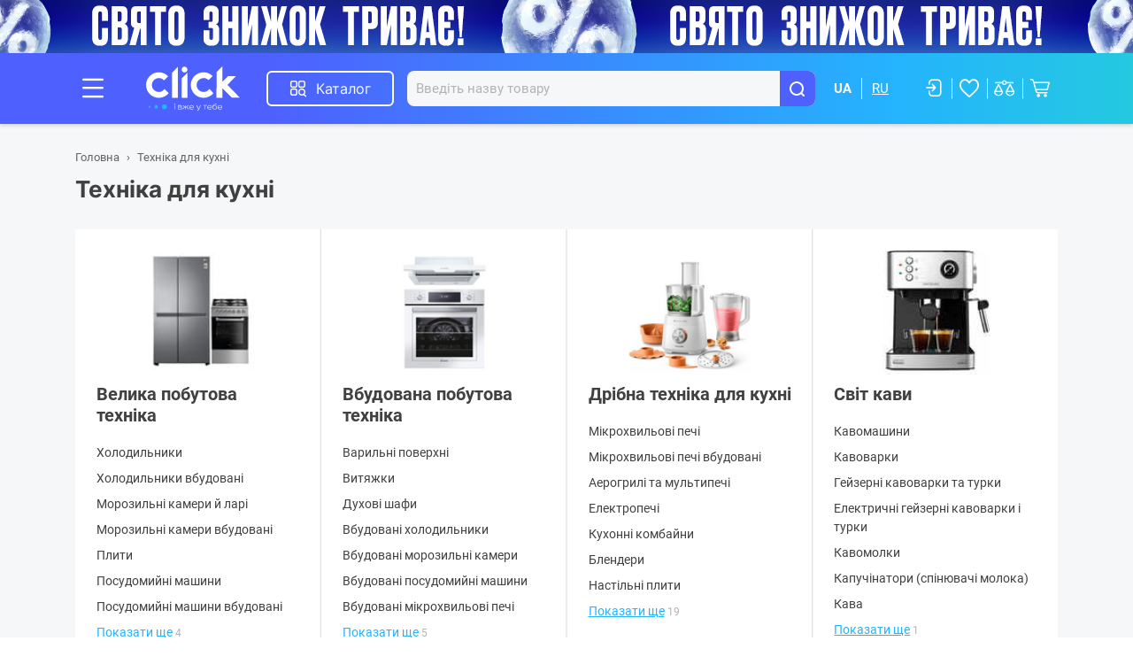

--- FILE ---
content_type: text/html; charset=UTF-8
request_url: https://click.ua/shop/tehnika-dlya-kuhni
body_size: 74951
content:
<!DOCTYPE html>

<html lang="uk">

<head>

        




<meta http-equiv="content-type" content="text/html; charset=utf-8">
<meta http-equiv="X-UA-Compatible" content="IE=edge">
<meta name="viewport" content="width=device-width, initial-scale=1.0, maximum-scale=2.0">
<title>Техніка для кухні</title>
<meta name="description" content="Доступні ціни на 【Техніка для кухні】 ⏩ Можлива безкоштовна доставка по Україні ✈️ Гарантія якості ✓ Оплата частинами 💙 Замовляйте у 1 Click 👆">
<meta name="keywords" content="Техніка для кухні">
<link rel="alternate" hreflang="uk-ua" href="https://click.ua/shop/tehnika-dlya-kuhni">
<link rel="alternate" hreflang="ru-ua" href="https://click.ua/ru/shop/tehnika-dlya-kuhni">


    
<meta name="robots" content="noindex, follow">


<link rel="canonical" href="https://click.ua/shop/tehnika-dlya-kuhni">

<meta property="og:site_name" content="click.ua">
<meta property="og:title" content="Техніка для кухні">
<meta property="og:description" content="Доступні ціни на 【Техніка для кухні】 ⏩ Можлива безкоштовна доставка по Україні ✈️ Гарантія якості ✓ Оплата частинами 💙 Замовляйте у 1 Click 👆">


<link rel="apple-touch-icon" sizes="180x180" href="https://click.ua/images/favicon/apple-touch-icon.png?v2">
<link rel="icon" type="image/png" sizes="32x32" href="https://click.ua/images/favicon/favicon-32x32.png?v2">
<link rel="icon" type="image/png" sizes="16x16" href="https://click.ua/images/favicon/favicon-16x16.png?v2">
<link rel="manifest" href="https://click.ua/images/favicon/site.webmanifest?v2">
<link rel="mask-icon" href="https://click.ua/images/favicon/safari-pinned-tab.svg?v2" color="#5bbad5">
<meta name="msapplication-TileColor" content="#da532c">
<meta name="theme-color" content="#ffffff">

<link rel="stylesheet" type="text/css" href="https://click.ua/css/style.min.e1359d5d.css">

<link rel="preload" href="https://click.ua/css/fonts/icomoon/fonts/icomoon.woff2?qdcg35" as="font" type="font/woff2" crossorigin="anonymous">
<link rel="preload" href="https://click.ua/css/fonts/inter/inter-v11-latin_cyrillic-700.woff2" as="font" type="font/woff2" crossorigin="anonymous">
<link rel="preload" href="https://click.ua/css/fonts/inter/inter-v11-latin_cyrillic-regular.woff2" as="font" type="font/woff2" crossorigin="anonymous">
<link rel="preload" href="https://click.ua/css/fonts/inter/inter-v11-latin_cyrillic-500.woff2" as="font" type="font/woff2" crossorigin="anonymous">
<link rel="preload" href="https://click.ua/css/fonts/roboto/roboto-v30-latin_cyrillic-regular.woff2" as="font" type="font/woff2" crossorigin="anonymous">

<script type="text/javascript">
function getPixelExternalId(){var r=document.cookie.split(";").map((r=>r.split("=")));for(var t in r)if("PHPSESSID"===r[t][0].trim())return r[t][1].trim();return""}
</script>


<!-- Global site tag (gtag.js) - Google Analytics -->
<script async src="https://www.googletagmanager.com/gtag/js?id=UA-211554000-1"></script>
<script>
  window.dataLayer = window.dataLayer || [];
  function gtag(){dataLayer.push(arguments);}
  gtag('js', new Date());

  gtag('config', 'UA-211554000-1');
  gtag('config', 'AW-10798232467');
</script>

<!-- Google Tag Manager -->
<script>(function(w,d,s,l,i){w[l]=w[l]||[];w[l].push({'gtm.start':
new Date().getTime(),event:'gtm.js'});var f=d.getElementsByTagName(s)[0],
j=d.createElement(s),dl=l!='dataLayer'?'&l='+l:'';j.async=true;j.src=
'https://www.googletagmanager.com/gtm.js?id='+i+dl;f.parentNode.insertBefore(j,f);
})(window,document,'script','dataLayer','GTM-PVFJP6L');</script>
<!-- End Google Tag Manager -->

<meta name="facebook-domain-verification" content="xzhvpuznjuiwa58f9hg7oifcf9ekev" />

<script>
	(function(i,s,o,g,r,a,m){
	i["esSdk"] = r;
	i[r] = i[r] || function() {
		(i[r].q = i[r].q || []).push(arguments)
	}, a=s.createElement(o), m=s.getElementsByTagName(o)[0]; a.async=1; a.src=g;
	m.parentNode.insertBefore(a,m)}
	) (window, document, "script", "https://esputnik.com/scripts/v1/public/scripts?apiKey=eyJhbGciOiJSUzI1NiJ9.[base64].MtU0k29IMQYZcBnJcSlF9KZZeZHQ3EHBXx4mtMabGvXYM4vS9pNJShoZbcS71tbtA_bZCR9FKd67JI_VI8ew5g&domain=AC4DEA14-4362-48A4-9C69-440C54C3933E", "es");
	es("pushOn");
</script>

<!-- Hotjar Tracking Code for Site 6616789 (name missing) -->
<script>
    (function(h,o,t,j,a,r){
        h.hj=h.hj||function(){(h.hj.q=h.hj.q||[]).push(arguments)};
        h._hjSettings={hjid:6616789,hjsv:6};
        a=o.getElementsByTagName('head')[0];
        r=o.createElement('script');r.async=1;
        r.src=t+h._hjSettings.hjid+j+h._hjSettings.hjsv;
        a.appendChild(r);
    })(window,document,'https://static.hotjar.com/c/hotjar-','.js?sv=');
</script>

<script>
    var formComponent = {};
</script>


</head>

<body class="">

<!-- Google Tag Manager (noscript) -->
<noscript><iframe src="https://www.googletagmanager.com/ns.html?id=GTM-PVFJP6L"
height="0" width="0" style="display:none;visibility:hidden"></iframe></noscript>
<!-- End Google Tag Manager (noscript) -->

<div id="app-container" class="app bg --light">

            <div id="wrap" class="base"   v-ec-page-view-event:value='{"fb_event_id":null}'>
                    <div class="mobile-nav j-header-menu" v-if="initModalComponents">
    <div class="mobile-nav__wrapper">
        <div class="mobile-nav__header">
            <div class="mobile-nav__logo"><a href="https://click.ua"><img src="https://click.ua/images/logo-1.svg?v=1" alt="click.ua" width="74" height="35"></a></div>
            <button class="mobile-nav__close j-btn-header-menu" type="button"></button>
                    <div class="mobile-nav__profile">
                <a v-if="settings.userAuthCaptcha > 0" href="https://click.ua/account/login"><i class="icon"></i><span class="span">Вхід</span></a>
                <button class="j-btn-header-menu" v-else @click="$bus.$emit('e-login-popup-open')"><i class="icon"></i><span class="span">Вхід</span></button>
                <a class="mobile-nav__profile-register" href="https://click.ua/account/register">Реєстрація</a>
            </div>
                </div>
        <div class="mobile-nav__body">

                    
        
                    <ul class="mobile-nav__list"><div class="mobile-nav__catalog-btn">
    <a class="btn --secondary --md --block" href="https://click.ua/configurator"><i class="icon-con-assembly"></i>Конфігуратор ПК</a>
</div><li><a class="mobile-nav__list-item" href="https://click.ua/shop/actions/products"><span class="mobile-nav__list-icon"><i class="icon-label-action"></i>Акційні товари</span></a></li><nav class="d-xl-none"><ul class="mobile-nav__list"><li class="expand_open"><a class="mobile-nav__list-item j-expand" href="https://click.ua/"><span>Каталог</span><i class="icon-angle-down"></i></a><ul class="mobile-nav__list"><li><a href="https://click.ua/shop/noutbuki" class="mobile-nav__list-item"><img class="icon" src="https://click.ua/content/shop/groups/933/noutb-7fad.svg" width="24" height="24" alt="Комп`ютерна техніка, ноутбуки та планшети"><span>Комп`ютерна техніка, ноутбуки та планшети</span></a></li><li><a href="https://click.ua/shop/gralna-zona" class="mobile-nav__list-item"><img class="icon" src="https://click.ua/content/shop/groups/1008/graln-c812.svg" width="24" height="24" alt="Гральна зона"><span>Гральна зона</span></a></li><li><a href="https://click.ua/shop/smartfoni-telefoni-ta-plansheti" class="mobile-nav__list-item"><img class="icon" src="https://click.ua/content/shop/groups/925/smart-5343.svg" width="24" height="24" alt="Смартфони та телефони"><span>Смартфони та телефони</span></a></li><li><a href="https://click.ua/shop/smart-gadzheti-ta-elektrotransport" class="mobile-nav__list-item"><img class="icon" src="https://click.ua/content/shop/groups/1012/smart-7a53.svg" width="24" height="24" alt="Смарт-гаджети та електротранспорт"><span>Смарт-гаджети та електротранспорт</span></a></li><li><a href="https://click.ua/shop/televizori-ta-aksesuari" class="mobile-nav__list-item"><img class="icon" src="https://click.ua/content/shop/groups/923/telev-ac45.svg" width="24" height="24" alt="Телевізори та мультимедіа"><span>Телевізори та мультимедіа</span></a></li><li><a href="https://click.ua/shop/audiocomma-fotocomma-video" class="mobile-nav__list-item"><img class="icon" src="https://click.ua/content/shop/groups/1005/audio-5402.svg" width="24" height="24" alt="Аудіо, фото, відео"><span>Аудіо, фото, відео</span></a></li><li><a href="https://click.ua/shop/pobutova-tehnika" class="mobile-nav__list-item"><img class="icon" src="https://click.ua/content/shop/groups/54/tehni-f557.svg" width="24" height="24" alt="Техніка для дому"><span>Техніка для дому</span></a></li><li><a href="https://click.ua/shop/tehnika-dlya-kuhni" class="mobile-nav__list-item"><img class="icon" src="https://click.ua/content/shop/groups/977/tehni-13d3.svg" width="24" height="24" alt="Техніка для кухні"><span>Техніка для кухні</span></a></li><li><a href="https://click.ua/shop/krasota-i-zdorove" class="mobile-nav__list-item"><img class="icon" src="https://click.ua/content/shop/groups/774/krasa-1d5a.svg" width="24" height="24" alt="Краса та здоров'я"><span>Краса та здоров'я</span></a></li><li><a href="https://click.ua/shop/istochniki-pitaniya" class="mobile-nav__list-item"><img class="icon" src="https://click.ua/content/shop/groups/349/dzher-34e0.svg" width="24" height="24" alt="Джерела живлення й альтернативна енергетика"><span>Джерела живлення й альтернативна енергетика</span></a></li><li class="last"><a href="https://click.ua//shop" class="mobile-nav__list-item"><span>Усі розділи</span></a></li></ul></li></ul></nav><nav><ul class="mobile-nav__list"><li><a class="mobile-nav__list-item" href="https://click.ua/shop/labels/wish"><span class="mobile-nav__list-icon"><i class="icon-heart-0"></i>Обране</span><span class="mobile-nav__list-indicator flex-grow-0" v-if="wish_quantity > 0" v-text="wish_quantity"></span></a></li><li><a class="mobile-nav__list-item" href="https://click.ua/shop/compare"><span class="mobile-nav__list-icon"><i class="icon-libra-0"></i>Списки порівняння</span><span class="mobile-nav__list-indicator flex-grow-0" v-if="compare_quantity > 0">{{compare_quantity}}</span></a></li></ul><ul class="mobile-nav__list"><li><a class="mobile-nav__list-item j-expand" href="https://click.ua"><span>Допомога</span><i class="icon-angle-down"></i></a><ul class="mobile-nav__list --dropdown"><li><a class="mobile-nav__list-item" href="https://click.ua/kak-zakazat"><span>Як замовити</span></a></li><li><a class="mobile-nav__list-item" href="https://click.ua/account/register"><span>Реєстрація</span></a></li></ul></li><li><a class="mobile-nav__list-item j-expand" href="https://click.ua"><span>Покупцеві</span><i class="icon-angle-down"></i></a><ul class="mobile-nav__list --dropdown"><li><a class="mobile-nav__list-item" href="https://click.ua/dostavka"><span>Доставка</span></a></li><li><a class="mobile-nav__list-item" href="https://click.ua/oplata"><span>Оплата</span></a></li><li><a class="mobile-nav__list-item" href="https://click.ua/pb-chast"><span>Кредит</span></a></li><li><a class="mobile-nav__list-item" href="https://click.ua/obmen-i-vozvrat"><span>Обмін і повернення</span></a></li><li><a class="mobile-nav__list-item" href="https://click.ua/garantiya-i-servis"><span>Гарантія та сервіс</span></a></li></ul></li><li><a class="mobile-nav__list-item j-expand" href="https://click.ua"><span>Компанія</span><i class="icon-angle-down"></i></a><ul class="mobile-nav__list --dropdown"><li><a class="mobile-nav__list-item" href="https://click.ua/o-nas"><span>Про нас</span></a></li><li><a class="mobile-nav__list-item" href="https://click.ua/news"><span>Блог</span></a></li><li><a class="mobile-nav__list-item" href="https://click.ua/company/contacts"><span>Контакти</span></a></li><li><a class="mobile-nav__list-item" href="https://click.ua/terms-of-use"><span>Угода користувача</span></a></li><li><a class="mobile-nav__list-item" href="https://click.ua/privacy-policy"><span>Політика конфіденційності</span></a></li></ul></li></ul></nav></ul>
        
            <div class="mobile-nav__content">
                <div><span class="mobile-nav__content-label">Мова:</span>
                    <div class="mobile-nav__content-language language">
                        <ul>
                                                <li class="active"><span>UA</span></li>
                            <li><a href="#" @click.prevent="redirectUrl($store.state.selfPath + ($store.state.alternate.ru || '/ru'))">RU</a></li>
                                            </ul>
                    </div>
                </div>
                <div><span class="mobile-nav__content-label">Місто:</span>
                    <button class="mobile-nav__content-city icon j-btn-header-menu" type="button" @click="$bus.$emit('e-region-select-open')">{{default_region_name}}</button>
                </div>
            </div>
        </div>
        <div class="mobile-nav__footer">
            <button class="mobile-nav__footer-btn icon j-btn-header-menu" type="button" @click="$bus.$emit('e-open-feedback-menu')">Зв’язатися з нами</button>
        </div>
    </div>
</div>

<div class="body__shadow"></div>

            <div class="hdr-img d-none d-md-flex">
            <a href="https://click.ua/shop/actions/products">
                <img src="https://click.ua/content/bmg/b718-c26jbp3v7v-2560x60.png" width="2560" height="60">
            </a>
        </div>
    
            <div class="hdr-img d-md-none">
            <a href="https://click.ua/shop/actions/products">
                <img src="https://click.ua/content/bmg/b720-8uwzsewe2t-960x30.png" width="960" height="30">
            </a>
        </div>
    <header class="header">
    <div class="container">
        <div class="header__wrapper">
            <button class="header__btn j-btn-header-menu" type="button"></button>
            <div class="logo header__logo">
                <a href="https://click.ua" title="click.ua"><span class="logo__img"></span></a>
            </div>
            <div class="header__search">
                <div class="header__search-wrapper js_search-wrapper" v-cloak>
                                                                                                                                                                                                                                                                                                                                                                                                                                                                                                                                                                                                                                                                                                                                                                                                                                                                                                                                                                                                                                                                                                                                                                                                                                                                                                                                                                                                                                                                                                                                                                                                                                                                                                                                                                                                                                                                                                                                                                                                                                                                                                                                                                                                                                                                                                                                                                                                                                                                                                                                                                                                                                                                                                                                                                                                                                                                                                                                                                                                                                                                                                                                                                                                                                                                                                                                                                                                                                                                                                                                                                                                                                                                                                                                                                                                                                                                                                                                                                                                                                                                                                                                                                                                                                                                                                                                                                                                                                                                                                                                                                                                                                                                                                                                                                                                                                                                                                                                                                                                                                                                                                                                                                                                                                                                                                                                                                                                                                                                                                                                                                                                                                                                                                                                                                                                                                                                                                                                                                                                                                                                                                                                                                                                                                                                                                                                                                                                                                                                                                                                                                                                                                                                                                                                                                                                                                                                                                                                                                                                                                                                                                                                                                                                                                                                                                                                                                                                                                                                                                                                                                                                                                                                                                                                                                                                                                                                                                                                                                                                                                                                                                                                                                                                                                                                                                                                                                                                                                                                                                                                                                                                                                                                                                                                                                                                                                                                                                                                                                                                                                                                                                                                                                                                                                                                                                                                                                                                                                                                                                                                                                                                                                                                                                                                                                                                                                                                                                                                                                                                                                                                                                                                                                                                                                                                                                                                                                                                                                                                                                                                                                                                                                                                                                                                                                                                                                                                                                                                                                                                                                                                                                                                                                                                                                                                                                                                                                                                                                                                                                                                                                                                                                                                                                                                                                                                                                                                                                                                                                                                                                                                                                                                                                                                                                                                                                                                                                                                                                                                                                                                                                                                                                                                                                                                                                                                                                                                                                                                                                                                                                                                                                                                                                                                                                                                                                                                                                                                                                                                                                                                                                                                                                                                                                                                                                                                                                                                                                                                                                                                                                                                                                                                                                                                                                                                                                                                                                                                                                                                                                                                                                                                                                                                                                                                                                                                                                                                                                                                                                                                                                                                                                                                                                                                                                                                                                                                                                                                                                                                                                                                                                                                                                                                                                                                                                                                                                                                                                                                                                                                                                                                                                                                                                                                                                                                                                                                                                                                                                                                                                                                                                                                                                                                                                                                                                                                                                                                                                                                                                                                                                                                                                                                                                                                                                                                                                                                                                                                                                                                                                                                                                                                                                                                                                                                                                                                                                                                                                                                                                                                                                                                                                                                                                                                                                                                                                                                                                                                                                                                                                                                                                                                                                                                                                                                                                                                                                                                                                                                                                                                                                                                                                                                                                                                                                                                                                                                                                                                                                                                                                                                                                                                                                                                                                                                                                                                                                                                                                                                                                                                                                                                                                                                                                                                                                                                                                                                                                                                                                                                                                                                                                                                                                                                                                                                                                                                                                                                                                                                                                                                                                                                                                                                                                                                                                                                                                                                                                                                                                                                                                                                                                                                                                                                                                                                                                                                                                                                                                                                                                                                                                                                                                                                                                                                                                                                                                                                                                                                                                                                                                                                                                                                                                                                                                                                                                                                                                                                                                                                                                                                                                                                                                                                                                                                                                                                                                                                                                                                                                                                                                                                                                                                                                                                                                                                                                                                                                                                                                                                                                                                                                                                                                                                                                                                                                                                                                                                                                                                                                                                                                                                                                                                                                                                                                                                                                                                                                                                                                                                                                                                                                                                                                                                                                                                                                                                                                                                                                                                                                                                                                                                                                                                                                                                                                                                                                                                                                                                                                                                                                                                                                                                                                                                                                                                                                                                                                                                                                                                                                                                                                                                                                                                                                                                                                                                                                                                                                                                                                                                                                                                                                                                                                                                                                                                                                                                                                                                                                                                                                                                                                                                                                                                                                                                                                                                                                                                                                                                                                                                                                                                                                                                                                                                                                                                                                                                                                                                                                                                                                                                                                                                                                                                                                                                                                                                                                                                                                                                                                                                                                                                                                                                                                                                                                                                                                                                                                                                                                                                                                                                                                                                                                                                                                                                                                                                                                                                                                                                                                                                                                                                                                                                                                                                                                                                                                                                                                                                                                                                                                                                                                                                                                                                                                                                                                                                                                                                                                                                                                                                                                                                                                                                                                                                                                                                                                                                                                                                                                                                                                                                                                                                                                                                                                                                                                                                                                                                                                                                                                                                                                                                                                                                                                                                                                                                                                                                                                                                                                                                                                                                                                                                                                                                                                                                                                                                                                                                                                                                                                                                                                                                                                                                                                                                                                                                                                                                                                                                                                                                                                                                                                                                                                                                                                                                                                                                                                                                                                                                                                                                                                                                                                                                                                                                                                                                                                                                                                                                                                                                                                                                                                                                                                                                                                                                                                                                                                                                                                                                                                                                                                                                                                                                                                                                                                                                                                                                                                                                                                                                                                                                                                                                                                                                                                                                                                                                                                                                                                                                                                                                                                                                                                                                                                                                                                                                                                                                                                                                                                                                                                                                                                                                                                                                                                                                                                                                                                                                                                                                                                                                                                                                                                                                                                                                                                                                                                                                                                                                                                                                                                                                                                                                                                                                                                                                                                                                                                                                                                                                                                                                                                                                                                                                                                                                                                                                                                                                                                                                                                                                                                                                                                                                                                                                                                                                                                                                                                                                                                                                                                                                                                                                                                                                                                                                                                                                                                                                                                                                                                                                                                                                                                                                                                                                                                                                                                                                                                                                                                                                                                                                                                                                                                                                                                                                                                                                                                                                                                                                                                                                                                                                                                                                                                                                                                                                                                                                                                                                                                                                                                                                                                                                                                                                                                                                                                                                                                                                                                                                                                                                                                                                                                                                                                                                                                                                                                                                                                                                                                                                                                                                                                                                                                                                                                                                                                                                                                                                                                                                                                                                                                                                                                                                                                                                                                                                                                                                                                                                                                                                                                                                                                                                                                                                                                                                                                                                                                                                                                                                                                                                                                                                                                                                                                                                                                                                                                                                                                                                                                                                                                                                                                                                                                                                                                                                                                                                                                                                                                                                                                                                                                                                                                                                                                                                                                                                                                                                                                                                                                                                                                                                                                                                                                                                                                                                                                                                                                                                                                                                                                                                                                                                                                                                                                                                                                                                                                                                                                                                                                                                                                                                                                                                                                                                                                                                                                                                                                                                                                                                                                                                                                                                                                                                                                                                                                                                                                                                                                                                                                                                                                                                                                                                                                                                                                                                                                                                                                                                                                                                                                                                                                                                                                                                                                                                                                                                                                                                                                                                                                                                                                                                                                                                                                                                                                                                                                                                                                                                                                                                                                                                                                                                                                                                                                                                                                                                                                                                                                                                                                                                                                                                                                                                                                                                                                                                                                                                                                                                                                                                                                                                                                                                                                                                                                                                                                                                                                                                                                                                                                                                                                                                                                                                                                                                                                                                                                                                                                                                                                                                                                                                                                                                                                                                                                                                                                                                                                                                                                                                                                                                                                                                                                                                                                                                                                                                                                                                                                                                                                                                                                                                                                                                                                                                                                                                                                                                                                                                                                                                                                                                                                                                                                                                                                                                                                                                                                                                                                                                                                                                                                                                                                                                                                                                                                                                                                                                                                                                                                                                                                                                                                                                                                                                                                                                                                                                                                                                                                                                                                                                                                                                                                                                                                                                                                                                                                                                                                                                                                                                                                                                                                                                                                                                                                                                                                                                                                                                                                                                                                                                                <div class="header__catalog">
                        <button class="header__catalog-btn j-modal-btn" type="button" @click.stop="$bus.$emit('e-catalog-menu-open', 933)">Каталог</button>
                        <c-catalog-menu :id="0" v-if="initModalComponents && innerWidth >= 992" inline-template>
                            <div class="header-modal j-modal-target" :class="{'is-active': isShow}" @mouseover.stop @mouseleave="updateIsShow(false)" ref="catalog_block">
                                <div class="header-modal__wrapper">
                                    <nav class="header-modal__left">
                                        <a class="btn-configurator" href="https://click.ua/configurator"><img src="https://click.ua/images//pc.svg" width="30" height="30" alt="Конфігуратор ПК" class="icon"><span>Конфігуратор ПК</span></a>
                                        <div class="main-navigation">
                                            <ul>
                <li :class="{active:isShow==933}" @mouseover="updateIsShow(933)"><a href="https://click.ua/shop/noutbuki"><img src="https://click.ua/content/shop/groups/933/noutb-7fad.svg" width="30" height="30" alt="Комп`ютерна техніка, ноутбуки та планшети" class="icon"><span>Комп`ютерна техніка, ноутбуки та планшети</span></a></li><li :class="{active:isShow==1008}" @mouseover="updateIsShow(1008)"><a href="https://click.ua/shop/gralna-zona"><img src="https://click.ua/content/shop/groups/1008/graln-c812.svg" width="30" height="30" alt="Гральна зона" class="icon"><span>Гральна зона</span></a></li><li :class="{active:isShow==925}" @mouseover="updateIsShow(925)"><a href="https://click.ua/shop/smartfoni-telefoni-ta-plansheti"><img src="https://click.ua/content/shop/groups/925/smart-5343.svg" width="30" height="30" alt="Смартфони та телефони" class="icon"><span>Смартфони та телефони</span></a></li><li :class="{active:isShow==1012}" @mouseover="updateIsShow(1012)"><a href="https://click.ua/shop/smart-gadzheti-ta-elektrotransport"><img src="https://click.ua/content/shop/groups/1012/smart-7a53.svg" width="30" height="30" alt="Смарт-гаджети та електротранспорт" class="icon"><span>Смарт-гаджети та електротранспорт</span></a></li><li :class="{active:isShow==923}" @mouseover="updateIsShow(923)"><a href="https://click.ua/shop/televizori-ta-aksesuari"><img src="https://click.ua/content/shop/groups/923/telev-ac45.svg" width="30" height="30" alt="Телевізори та мультимедіа" class="icon"><span>Телевізори та мультимедіа</span></a></li><li :class="{active:isShow==1005}" @mouseover="updateIsShow(1005)"><a href="https://click.ua/shop/audiocomma-fotocomma-video"><img src="https://click.ua/content/shop/groups/1005/audio-5402.svg" width="30" height="30" alt="Аудіо, фото, відео" class="icon"><span>Аудіо, фото, відео</span></a></li><li :class="{active:isShow==54}" @mouseover="updateIsShow(54)"><a href="https://click.ua/shop/pobutova-tehnika"><img src="https://click.ua/content/shop/groups/54/tehni-f557.svg" width="30" height="30" alt="Техніка для дому" class="icon"><span>Техніка для дому</span></a></li><li :class="{active:isShow==977}" @mouseover="updateIsShow(977)"><a href="https://click.ua/shop/tehnika-dlya-kuhni"><img src="https://click.ua/content/shop/groups/977/tehni-13d3.svg" width="30" height="30" alt="Техніка для кухні" class="icon"><span>Техніка для кухні</span></a></li><li :class="{active:isShow==774}" @mouseover="updateIsShow(774)"><a href="https://click.ua/shop/krasota-i-zdorove"><img src="https://click.ua/content/shop/groups/774/krasa-1d5a.svg" width="30" height="30" alt="Краса та здоров&#039;я" class="icon"><span>Краса та здоров&#039;я</span></a></li><li :class="{active:isShow==349}" @mouseover="updateIsShow(349)"><a href="https://click.ua/shop/istochniki-pitaniya"><img src="https://click.ua/content/shop/groups/349/dzher-34e0.svg" width="30" height="30" alt="Джерела живлення й альтернативна енергетика" class="icon"><span>Джерела живлення й альтернативна енергетика</span></a></li><li :class="{active:isShow==33}" @mouseover="updateIsShow(33)"><a href="https://click.ua/shop/sistemi-bezpeki"><img src="https://click.ua/content/shop/groups/33/siste-fd6c.svg" width="30" height="30" alt="Системи безпеки" class="icon"><span>Системи безпеки</span></a></li><li :class="{active:isShow==353}" @mouseover="updateIsShow(353)"><a href="https://click.ua/shop/instrumentyi"><img src="https://click.ua/content/shop/groups/353/instr-fe55.svg" width="30" height="30" alt="Інструменти й автотовари" class="icon"><span>Інструменти й автотовари</span></a></li><li :class="{active:isShow==663}" @mouseover="updateIsShow(663)"><a href="https://click.ua/shop/sport-aktivniy-vidpochinok"><img src="https://click.ua/content/shop/groups/663/sport-62dd.svg" width="30" height="30" alt="Спорт, туризм, активний відпочинок" class="icon"><span>Спорт, туризм, активний відпочинок</span></a></li><li :class="{active:isShow==1692}" @mouseover="updateIsShow(1692)"><a href="https://click.ua/shop/dozvillya-navchannya-rozvitok"><img src="https://click.ua/content/shop/groups/1692/dozvi-ef04.svg" width="30" height="30" alt="Дозвілля, навчання, розвиток" class="icon"><span>Дозвілля, навчання, розвиток</span></a></li><li :class="{active:isShow==647}" @mouseover="updateIsShow(647)"><a href="https://click.ua/shop/dacha-sad-ogorod"><img src="https://click.ua/content/shop/groups/647/dim-d-4dc9.svg" width="30" height="30" alt="Дім, дача та сад" class="icon"><span>Дім, дача та сад</span></a></li><li :class="{active:isShow==91}" @mouseover="updateIsShow(91)"><a href="https://click.ua/shop/tovari-dlya-ditey"><img src="https://click.ua/content/shop/groups/91/tovar-44ea.svg" width="30" height="30" alt="Товари для дітей" class="icon"><span>Товари для дітей</span></a></li><li :class="{active:isShow==1015}" @mouseover="updateIsShow(1015)"><a href="https://click.ua/shop/tovari-dlya-biznesu"><img src="https://click.ua/content/shop/groups/1015/tovar-429e.svg" width="30" height="30" alt="Товари для бізнесу" class="icon"><span>Товари для бізнесу</span></a></li><li  @mouseover="updateIsShow(true)"><a href="https://click.ua/shop/actions/products"><img src="https://click.ua/content/shop/groups/2041/aktsi-a403.svg" width="30" height="30" alt="Акційні товари" class="icon"><span>Акційні товари</span></a></li>                                            </ul>
                                        </div>
                                        <a class="main-navigation-more" href="https://click.ua/shop"><span>Дивитись всі категорії</span></a>
                                    </nav>
                                    <template v-if="isShow">
                                                        <div class="header-modal__content" @mouseover="cancelUpdateIsShow">
                    <nav class="category-list2"><ul class="category-list2__wrapper" v-if="isShow == 933" :key="933"><li class="category-list2__block"><div class="category-list2__block-head"><img src="https://click.ua/content/shop/groups/52/komp-yuteri-ta-programne-zabezpechennya-thumb-126x106-f3ef.jpg" width="60" height="60" alt="Комп`ютери, моноблоки, неттопи" class="category-list2__block-img"><a href="https://click.ua/shop/kompyuteryi-i-komplektuyuschie" :href="id != 52 ? 'https://click.ua/shop/kompyuteryi-i-komplektuyuschie' : '#'" class="category-list2__block-link"><span>Комп`ютери, моноблоки, неттопи</span></a></div><ul class="category-list2__block-wrapper"><li class="category-list2__block-li"><a href="https://click.ua/shop/sistemni-bloki" :href="id != 971 ? 'https://click.ua/shop/sistemni-bloki' : '#'"><span>Комп`ютери</span></a></li><li class="category-list2__block-li"><a href="https://click.ua/shop/komp-yuteri-za-priznachennyam" :href="id != 1647 ? 'https://click.ua/shop/komp-yuteri-za-priznachennyam' : '#'"><span>Комп'ютери за призначенням</span></a></li><li class="category-list2__block-li"><a href="https://click.ua/shop/komp-yuteri-za-protsesorom" :href="id != 1651 ? 'https://click.ua/shop/komp-yuteri-za-protsesorom' : '#'"><span>Комп'ютери за процесором</span></a></li><li class="category-list2__block-li"><a href="https://click.ua/shop/komp-yuteri-za-videokartoyu-ta-os" :href="id != 1658 ? 'https://click.ua/shop/komp-yuteri-za-videokartoyu-ta-os' : '#'"><span>Комп'ютери за відеокартою та ОС</span></a></li><li class="category-list2__block-li"><a href="https://click.ua/shop/monobloki" :href="id != 365 ? 'https://click.ua/shop/monobloki' : '#'"><span>Моноблоки</span></a></li><li class="category-list2__block-li"><a href="https://click.ua/shop/nettopi" :href="id != 931 ? 'https://click.ua/shop/nettopi' : '#'"><span>Неттопи</span></a></li></ul></li><li class="category-list2__block"><div class="category-list2__block-head"><img src="https://click.ua/content/shop/groups/56/komplektuyuchi-thumb-126x126-0335.png" width="60" height="60" alt="Комплектуючі для ПК" class="category-list2__block-img"><a href="https://click.ua/shop/komplektuyuchi" :href="id != 56 ? 'https://click.ua/shop/komplektuyuchi' : '#'" class="category-list2__block-link"><span>Комплектуючі для ПК</span></a></div><ul class="category-list2__block-wrapper"><li class="category-list2__block-li"><a href="https://click.ua/shop/videokartyi" :href="id != 8 ? 'https://click.ua/shop/videokartyi' : '#'"><span>Відеокарти</span></a></li><li class="category-list2__block-li"><a href="https://click.ua/shop/protsessoryi" :href="id != 1 ? 'https://click.ua/shop/protsessoryi' : '#'"><span>Процесори</span></a></li><li class="category-list2__block-li"><a href="https://click.ua/shop/materinskie-platyi" :href="id != 6 ? 'https://click.ua/shop/materinskie-platyi' : '#'"><span>Материнські плати</span></a></li><li class="category-list2__block-li"><a href="https://click.ua/shop/ssd-nakopiteli" :href="id != 23 ? 'https://click.ua/shop/ssd-nakopiteli' : '#'"><span>SSD-накопичувачі</span></a></li><li class="category-list2__block-li"><a href="https://click.ua/shop/hdd-nakopiteli" :href="id != 3 ? 'https://click.ua/shop/hdd-nakopiteli' : '#'"><span>HDD-накопичувачі</span></a></li><li class="category-list2__block-li"><a href="https://click.ua/shop/operativnaya-pamyat-dlya-pk-i-noutbukov" :href="id != 2 ? 'https://click.ua/shop/operativnaya-pamyat-dlya-pk-i-noutbukov' : '#'"><span>Оперативна пам`ять для ПК і ноутбуків</span></a></li><li class="category-list2__block-li"><a href="https://click.ua/shop/korpusa-dlya-pk" :href="id != 7 ? 'https://click.ua/shop/korpusa-dlya-pk' : '#'"><span>Корпуси для ПК</span></a></li><li class="category-list2__block-li --d-hide"><a href="https://click.ua/shop/bloki-pitaniya-dlya-korpusov" :href="id != 473 ? 'https://click.ua/shop/bloki-pitaniya-dlya-korpusov' : '#'"><span>Блоки живлення для корпусів</span></a></li><li class="category-list2__block-li --d-hide"><a href="https://click.ua/shop/sistemyi-ohlazhdeniya-zagalni" :href="id != 1699 ? 'https://click.ua/shop/sistemyi-ohlazhdeniya-zagalni' : '#'"><span>Системи охолодження</span></a></li><li class="category-list2__block-li --d-hide"><a href="https://click.ua/shop/zvukovyie-kartyi" :href="id != 9 ? 'https://click.ua/shop/zvukovyie-kartyi' : '#'"><span>Звукові карти</span></a></li><li class="category-list2__block-li --d-hide"><a href="https://click.ua/shop/opticheskie-privodyi" :href="id != 4 ? 'https://click.ua/shop/opticheskie-privodyi' : '#'"><span>Оптичні приводи</span></a></li><li class="category-list2__block-li --d-hide"><a href="https://click.ua/shop/kontrolleryi" :href="id != 13 ? 'https://click.ua/shop/kontrolleryi' : '#'"><span>Контролери</span></a></li><li class="category-list2__block-li --d-hide"><a href="https://click.ua/shop/termopasta-termokley-termoprokladki" :href="id != 627 ? 'https://click.ua/shop/termopasta-termokley-termoprokladki' : '#'"><span>Термоінтерфейси</span></a></li><li class="category-list2__block-li --d-hide"><a href="https://click.ua/shop/oborudovanie-dlya-mayninga" :href="id != 500 ? 'https://click.ua/shop/oborudovanie-dlya-mayninga' : '#'"><span>Устаткування для майнінга</span></a></li><li class="category-list2__block-li --d-hide"><a href="https://click.ua/shop/plati-rozshirennya" :href="id != 1026 ? 'https://click.ua/shop/plati-rozshirennya' : '#'"><span>Плати розширення</span></a></li><li class="category-list2__block-li --d-hide"><a href="https://click.ua/shop/aksessuaryi-dlya-korpusov-i-kulerov" :href="id != 626 ? 'https://click.ua/shop/aksessuaryi-dlya-korpusov-i-kulerov' : '#'"><span>Аксесуари для корпусів і кулерів</span></a></li><li class="category-list2__block-more" @click.prevent="showMore"><a href="">Показати ще</a><span>9</span></li></ul></li><li class="category-list2__block"><div class="category-list2__block-head"><img src="https://click.ua/content/shop/groups/27/noutbuki-ultrabuki-thumb-126x126-e8df.png" width="60" height="60" alt="Ноутбуки" class="category-list2__block-img"><a href="https://click.ua/shop/noutbuki-ultrabuki" :href="id != 27 ? 'https://click.ua/shop/noutbuki-ultrabuki' : '#'" class="category-list2__block-link"><span>Ноутбуки</span></a></div></li><li class="category-list2__block"><div class="category-list2__block-head"><img src="https://click.ua/content/shop/groups/1987/noutbuki-bslashu-thumb-126x126-6fce.jpg" width="60" height="60" alt="Ноутбуки Б/у" class="category-list2__block-img"><a href="https://click.ua/shop/noutbuki-bslashu" :href="id != 1987 ? 'https://click.ua/shop/noutbuki-bslashu' : '#'" class="category-list2__block-link"><span>Ноутбуки Б/у</span></a></div></li><li class="category-list2__block"><div class="category-list2__block-head"><img src="https://click.ua/content/shop/groups/5/monitori-thumb-126x126-0630.png" width="60" height="60" alt="Монітори" class="category-list2__block-img"><a href="https://click.ua/shop/monitori" :href="id != 5 ? 'https://click.ua/shop/monitori' : '#'" class="category-list2__block-link"><span>Монітори</span></a></div></li><li class="category-list2__block"><div class="category-list2__block-head"><img src="https://click.ua/content/shop/groups/970/komp-yuterna-periferiya-thumb-126x126-539d.jpg" width="60" height="60" alt="Комп&#039;ютерна периферія" class="category-list2__block-img"><a href="https://click.ua/shop/komp-yuterna-periferiya" :href="id != 970 ? 'https://click.ua/shop/komp-yuterna-periferiya' : '#'" class="category-list2__block-link"><span>Комп&#039;ютерна периферія</span></a></div><ul class="category-list2__block-wrapper"><li class="category-list2__block-li"><a href="https://click.ua/shop/myishi" :href="id != 10 ? 'https://click.ua/shop/myishi' : '#'"><span>Миші</span></a></li><li class="category-list2__block-li"><a href="https://click.ua/shop/klaviaturyi" :href="id != 29 ? 'https://click.ua/shop/klaviaturyi' : '#'"><span>Клавіатури</span></a></li><li class="category-list2__block-li"><a href="https://click.ua/shop/komplektyi-klaviatura-myish" :href="id != 631 ? 'https://click.ua/shop/komplektyi-klaviatura-myish' : '#'"><span>Комплекти: клавіатура та миша</span></a></li><li class="category-list2__block-li"><a href="https://click.ua/shop/igrovyie-poverhnosti" :href="id != 20 ? 'https://click.ua/shop/igrovyie-poverhnosti' : '#'"><span>Ігрові поверхні</span></a></li><li class="category-list2__block-li"><a href="https://click.ua/shop/zovnishni-hdd-nakopichuvachi" :href="id != 59 ? 'https://click.ua/shop/zovnishni-hdd-nakopichuvachi' : '#'"><span>Зовнішні HDD-накопичувачі</span></a></li><li class="category-list2__block-li"><a href="https://click.ua/shop/zovnishni-ssd-nakopichuvachi" :href="id != 356 ? 'https://click.ua/shop/zovnishni-ssd-nakopichuvachi' : '#'"><span>Зовнішні SSD-накопичувачі</span></a></li><li class="category-list2__block-li"><a href="https://click.ua/shop/nakopiteli-informatsii" :href="id != 932 ? 'https://click.ua/shop/nakopiteli-informatsii' : '#'"><span>Накопичувачі інформації інші</span></a></li><li class="category-list2__block-li --d-hide"><a href="https://click.ua/shop/akusticheskie-sistemyi" :href="id != 21 ? 'https://click.ua/shop/akusticheskie-sistemyi' : '#'"><span>Комп'ютерні колонки</span></a></li><li class="category-list2__block-li --d-hide"><a href="https://click.ua/shop/veb-kameryi" :href="id != 41 ? 'https://click.ua/shop/veb-kameryi' : '#'"><span>Веб-камери</span></a></li><li class="category-list2__block-li --d-hide"><a href="https://click.ua/shop/mikrofonyi-dlya-pk" :href="id != 1710 ? 'https://click.ua/shop/mikrofonyi-dlya-pk' : '#'"><span>Мікрофони</span></a></li><li class="category-list2__block-li --d-hide"><a href="https://click.ua/shop/kabeli-i-perehodniki" :href="id != 411 ? 'https://click.ua/shop/kabeli-i-perehodniki' : '#'"><span>Кабелі та перехідники</span></a></li><li class="category-list2__block-li --d-hide"><a href="https://click.ua/shop/kardrideri-i-usb-kontsentratori" :href="id != 629 ? 'https://click.ua/shop/kardrideri-i-usb-kontsentratori' : '#'"><span>USB-хаби та кардрідери</span></a></li><li class="category-list2__block-li --d-hide"><a href="https://click.ua/shop/aksessuaryi-dlya-klaviatur-i-myishek" :href="id != 982 ? 'https://click.ua/shop/aksessuaryi-dlya-klaviatur-i-myishek' : '#'"><span>Аксесуари до клавіатур та мишей</span></a></li><li class="category-list2__block-more" @click.prevent="showMore"><a href="">Показати ще</a><span>6</span></li></ul></li><li class="category-list2__block"><div class="category-list2__block-head"><img src="https://click.ua/content/shop/groups/64/plansheti-thumb-126x126-3004.png" width="60" height="60" alt="Планшети" class="category-list2__block-img"><a href="https://click.ua/shop/planshetyi" :href="id != 64 ? 'https://click.ua/shop/planshetyi' : '#'" class="category-list2__block-link"><span>Планшети</span></a></div></li><li class="category-list2__block"><div class="category-list2__block-head"><img src="https://click.ua/content/shop/groups/58/merezheve-obladnannya-thumb-126x126-795d.png" width="60" height="60" alt="Мережеве обладнання" class="category-list2__block-img"><a href="https://click.ua/shop/merezheve-obladnannya" :href="id != 58 ? 'https://click.ua/shop/merezheve-obladnannya' : '#'" class="category-list2__block-link"><span>Мережеве обладнання</span></a></div><ul class="category-list2__block-wrapper"><li class="category-list2__block-li"><a href="https://click.ua/shop/routeryi" :href="id != 180 ? 'https://click.ua/shop/routeryi' : '#'"><span>Маршрутизатори (роутери)</span></a></li><li class="category-list2__block-li"><a href="https://click.ua/shop/routeryi/7847=mesh-sistema" :href="id != 1711 ? 'https://click.ua/shop/routeryi/7847=mesh-sistema' : '#'"><span>Mesh-системи</span></a></li><li class="category-list2__block-li"><a href="https://click.ua/shop/tochki-dostupu" :href="id != 184 ? 'https://click.ua/shop/tochki-dostupu' : '#'"><span>Точки доступу</span></a></li><li class="category-list2__block-li"><a href="https://click.ua/shop/komutatori" :href="id != 181 ? 'https://click.ua/shop/komutatori' : '#'"><span>Комутатори</span></a></li><li class="category-list2__block-li"><a href="https://click.ua/shop/merezhevi-adapteri" :href="id != 176 ? 'https://click.ua/shop/merezhevi-adapteri' : '#'"><span>Мережеві адаптери</span></a></li><li class="category-list2__block-li"><a href="https://click.ua/shop/aksesuari-do-merezhevogo-obladnannya" :href="id != 1067 ? 'https://click.ua/shop/aksesuari-do-merezhevogo-obladnannya' : '#'"><span>Аксесуари до мережевого обладнання</span></a></li><li class="category-list2__block-li"><a href="https://click.ua/shop/sistemi-videosposterezhennya" :href="id != 1714 ? 'https://click.ua/shop/sistemi-videosposterezhennya' : '#'"><span>Системи відеоспостереження</span></a></li><li class="category-list2__block-li --d-hide"><a href="https://click.ua/shop/ip-telefoniya-videokonferentsiyi" :href="id != 655 ? 'https://click.ua/shop/ip-telefoniya-videokonferentsiyi' : '#'"><span>IP-телефонія, відеоконференції</span></a></li><li class="category-list2__block-li --d-hide"><a href="https://click.ua/shop/optika" :href="id != 183 ? 'https://click.ua/shop/optika' : '#'"><span>Оптичне обладнання</span></a></li><li class="category-list2__block-li --d-hide"><a href="https://click.ua/shop/merezhevi-shovischa" :href="id != 185 ? 'https://click.ua/shop/merezhevi-shovischa' : '#'"><span>Мережеві сховища</span></a></li><li class="category-list2__block-li --d-hide"><a href="https://click.ua/shop/kabel-dlya-merezh" :href="id != 412 ? 'https://click.ua/shop/kabel-dlya-merezh' : '#'"><span>Кабель для мереж</span></a></li><li class="category-list2__block-li --d-hide"><a href="https://click.ua/shop/instrumenti-i-testeri-dlya-merezh" :href="id != 429 ? 'https://click.ua/shop/instrumenti-i-testeri-dlya-merezh' : '#'"><span>Інструменти і тестери для мереж</span></a></li><li class="category-list2__block-li --d-hide"><a href="https://click.ua/shop/powerline" :href="id != 175 ? 'https://click.ua/shop/powerline' : '#'"><span>Powerline</span></a></li><li class="category-list2__block-li --d-hide"><a href="https://click.ua/shop/shafi-stiyki-ta-elementi-sks" :href="id != 1028 ? 'https://click.ua/shop/shafi-stiyki-ta-elementi-sks' : '#'"><span>Шафи, стійки та елементи СКС</span></a></li><li class="category-list2__block-more" @click.prevent="showMore"><a href="">Показати ще</a><span>7</span></li></ul></li><li class="category-list2__block"><div class="category-list2__block-head"><img src="https://click.ua/content/shop/groups/456/ofisna-tehnika-thumb-126x126-cd77.png" width="60" height="60" alt="Офісна техніка" class="category-list2__block-img"><a href="https://click.ua/shop/ofisnaya-tehnika" :href="id != 456 ? 'https://click.ua/shop/ofisnaya-tehnika' : '#'" class="category-list2__block-link"><span>Офісна техніка</span></a></div><ul class="category-list2__block-wrapper"><li class="category-list2__block-li"><a href="https://click.ua/shop/mfu" :href="id != 651 ? 'https://click.ua/shop/mfu' : '#'"><span>БФП та принтери</span></a></li><li class="category-list2__block-li"><a href="https://click.ua/shop/skaneri" :href="id != 12 ? 'https://click.ua/shop/skaneri' : '#'"><span>Сканери</span></a></li><li class="category-list2__block-li"><a href="https://click.ua/shop/shrederi" :href="id != 15 ? 'https://click.ua/shop/shrederi' : '#'"><span>Шредери (знищувачі документів)</span></a></li><li class="category-list2__block-li"><a href="https://click.ua/shop/laminatori" :href="id != 454 ? 'https://click.ua/shop/laminatori' : '#'"><span>Ламінатори</span></a></li><li class="category-list2__block-li"><a href="https://click.ua/shop/3d-printeryi" :href="id != 652 ? 'https://click.ua/shop/3d-printeryi' : '#'"><span>3D-принтери</span></a></li><li class="category-list2__block-li"><a href="https://click.ua/shop/3dminusskaneri" :href="id != 1706 ? 'https://click.ua/shop/3dminusskaneri' : '#'"><span>3D-сканери</span></a></li><li class="category-list2__block-li"><a href="https://click.ua/shop/3d-ruchki" :href="id != 653 ? 'https://click.ua/shop/3d-ruchki' : '#'"><span>3D-ручки</span></a></li><li class="category-list2__block-li --d-hide"><a href="https://click.ua/shop/binderi" :href="id != 513 ? 'https://click.ua/shop/binderi' : '#'"><span>Біндери</span></a></li><li class="category-list2__block-li --d-hide"><a href="https://click.ua/shop/rizalne-obladnannya" :href="id != 619 ? 'https://click.ua/shop/rizalne-obladnannya' : '#'"><span>Різальне обладнання</span></a></li><li class="category-list2__block-li --d-hide"><a href="https://click.ua/shop/telefoniya" :href="id != 166 ? 'https://click.ua/shop/telefoniya' : '#'"><span>Телефонія</span></a></li><li class="category-list2__block-li --d-hide"><a href="https://click.ua/shop/vitratni-materiali" :href="id != 55 ? 'https://click.ua/shop/vitratni-materiali' : '#'"><span>Витратні матеріали</span></a></li><li class="category-list2__block-li --d-hide"><a href="https://click.ua/shop/aksessuaryi-k-pechatnoy-tehnike" :href="id != 650 ? 'https://click.ua/shop/aksessuaryi-k-pechatnoy-tehnike' : '#'"><span>Аксесуари до друкуючої техніки</span></a></li><li class="category-list2__block-li --d-hide"><a href="https://click.ua/shop/doski-ofisnyie-flipchartyi" :href="id != 878 ? 'https://click.ua/shop/doski-ofisnyie-flipchartyi' : '#'"><span>Дошки офісні, фліпчарти</span></a></li><li class="category-list2__block-more" @click.prevent="showMore"><a href="">Показати ще</a><span>6</span></li></ul></li><li class="category-list2__block"><div class="category-list2__block-head"><img src="https://click.ua/content/shop/groups/14/programne-zabezpechennya-thumb-126x126-d52c.png" width="60" height="60" alt="Програмне забезпечення" class="category-list2__block-img"><a href="https://click.ua/shop/programmnoe-obespechenie" :href="id != 14 ? 'https://click.ua/shop/programmnoe-obespechenie' : '#'" class="category-list2__block-link"><span>Програмне забезпечення</span></a></div></li><li class="category-list2__block"><div class="category-list2__block-head"><img src="https://click.ua/content/shop/groups/394/serverne-obladnannya-thumb-126x126-9c88.png" width="60" height="60" alt="Серверне обладнання" class="category-list2__block-img"><a href="https://click.ua/shop/servernoe-oborudovanie" :href="id != 394 ? 'https://click.ua/shop/servernoe-oborudovanie' : '#'" class="category-list2__block-link"><span>Серверне обладнання</span></a></div><ul class="category-list2__block-wrapper"><li class="category-list2__block-li"><a href="https://click.ua/shop/zhestkie-diski-dlya-serverov" :href="id != 395 ? 'https://click.ua/shop/zhestkie-diski-dlya-serverov' : '#'"><span>Жорсткі диски для серверів</span></a></li><li class="category-list2__block-li"><a href="https://click.ua/shop/korporativnyie-ssd" :href="id != 396 ? 'https://click.ua/shop/korporativnyie-ssd' : '#'"><span>Корпоративні SSD</span></a></li><li class="category-list2__block-li"><a href="https://click.ua/shop/operativnaya-pamyat-dlya-serverov" :href="id != 398 ? 'https://click.ua/shop/operativnaya-pamyat-dlya-serverov' : '#'"><span>Оперативна пам`ять для серверів</span></a></li><li class="category-list2__block-li"><a href="https://click.ua/shop/protsessoryi-dlya-serverov" :href="id != 399 ? 'https://click.ua/shop/protsessoryi-dlya-serverov' : '#'"><span>Процесори для серверів</span></a></li><li class="category-list2__block-li"><a href="https://click.ua/shop/korpusi-i-bp-dlya-serveriv" :href="id != 400 ? 'https://click.ua/shop/korpusi-i-bp-dlya-serveriv' : '#'"><span>Корпуси і БП для серверів</span></a></li><li class="category-list2__block-li"><a href="https://click.ua/shop/serveryi" :href="id != 401 ? 'https://click.ua/shop/serveryi' : '#'"><span>Сервери</span></a></li><li class="category-list2__block-li"><a href="https://click.ua/shop/aksesuari-dlya-serveriv" :href="id != 405 ? 'https://click.ua/shop/aksesuari-dlya-serveriv' : '#'"><span>Аксесуари для серверів</span></a></li></ul></li><li class="category-list2__block"><div class="category-list2__block-head"><img src="https://click.ua/content/shop/groups/46/grafichni-plansheti-thumb-126x126-e503.png" width="60" height="60" alt="Графічні планшети" class="category-list2__block-img"><a href="https://click.ua/shop/grafichni-plansheti" :href="id != 46 ? 'https://click.ua/shop/grafichni-plansheti' : '#'" class="category-list2__block-link"><span>Графічні планшети</span></a></div></li><li class="category-list2__block"><div class="category-list2__block-head"><img src="https://click.ua/content/shop/groups/65/elektronni-knigi-thumb-126x126-1d94.png" width="60" height="60" alt="Електронні книги" class="category-list2__block-img"><a href="https://click.ua/shop/elektronnyie-knigi" :href="id != 65 ? 'https://click.ua/shop/elektronnyie-knigi' : '#'" class="category-list2__block-link"><span>Електронні книги</span></a></div></li><li class="category-list2__block"><div class="category-list2__block-head"><img src="https://click.ua/content/shop/groups/1207/okulyari-dlya-kompbacktickyutera-thumb-126x126-b3a8.jpg" width="60" height="60" alt="Окуляри для комп`ютера" class="category-list2__block-img"><a href="https://click.ua/shop/okulyari-dlya-kompbacktickyutera" :href="id != 1207 ? 'https://click.ua/shop/okulyari-dlya-kompbacktickyutera' : '#'" class="category-list2__block-link"><span>Окуляри для комп`ютера</span></a></div></li><li class="category-list2__block"><div class="category-list2__block-head"><img src="https://click.ua/content/shop/groups/637/aksesuari-dlya-noutbukiv-thumb-126x126-142c.png" width="60" height="60" alt="Аксесуари для ноутбуків" class="category-list2__block-img"><a href="https://click.ua/shop/aksessuaryi-dlya-noutbukov" :href="id != 637 ? 'https://click.ua/shop/aksessuaryi-dlya-noutbukov' : '#'" class="category-list2__block-link"><span>Аксесуари для ноутбуків</span></a></div><ul class="category-list2__block-wrapper"><li class="category-list2__block-li"><a href="https://click.ua/shop/sumki-chehlyi-dlya-noutbukov" :href="id != 39 ? 'https://click.ua/shop/sumki-chehlyi-dlya-noutbukov' : '#'"><span>Сумки, чохли та рюкзаки для ноутбуків</span></a></li><li class="category-list2__block-li"><a href="https://click.ua/shop/podstavki-i-stoliki-dlya-noutbukov" :href="id != 638 ? 'https://click.ua/shop/podstavki-i-stoliki-dlya-noutbukov' : '#'"><span>Підставки та столики для ноутбуків</span></a></li><li class="category-list2__block-li"><a href="https://click.ua/shop/dok-stantsii-dlya-noutbukov" :href="id != 642 ? 'https://click.ua/shop/dok-stantsii-dlya-noutbukov' : '#'"><span>Док-станції для ноутбуків</span></a></li><li class="category-list2__block-li"><a href="https://click.ua/shop/bloki-pitaniya-dlya-noutbukov" :href="id != 639 ? 'https://click.ua/shop/bloki-pitaniya-dlya-noutbukov' : '#'"><span>Блоки живлення для ноутбуків</span></a></li><li class="category-list2__block-li"><a href="https://click.ua/shop/akkumulyatoryi-dlya-noutbukov" :href="id != 640 ? 'https://click.ua/shop/akkumulyatoryi-dlya-noutbukov' : '#'"><span>Акумулятори для ноутбуків</span></a></li><li class="category-list2__block-li"><a href="https://click.ua/shop/priladdya-dlya-chischennya" :href="id != 385 ? 'https://click.ua/shop/priladdya-dlya-chischennya' : '#'"><span>Приладдя для чищення</span></a></li><li class="category-list2__block-li"><a href="https://click.ua/shop/zamki-dlya-noutbukov" :href="id != 34 ? 'https://click.ua/shop/zamki-dlya-noutbukov' : '#'"><span>Замки для ноутбуків</span></a></li><li class="category-list2__block-li --d-hide"><a href="https://click.ua/shop/nakleyki-zaschitnyie-plenki-dlya-noutbukov" :href="id != 641 ? 'https://click.ua/shop/nakleyki-zaschitnyie-plenki-dlya-noutbukov' : '#'"><span>Наклейки, захисні плівки для ноутбуків</span></a></li><li class="category-list2__block-more" @click.prevent="showMore"><a href="">Показати ще</a><span>1</span></li></ul></li><li class="category-list2__block"><div class="category-list2__block-head"><img src="https://click.ua/content/shop/groups/628/aksesuari-dlya-grafichnih-planshetiv-thumb-126x126-35ce.png" width="60" height="60" alt="Аксесуари дo графічних планшетів" class="category-list2__block-img"><a href="https://click.ua/shop/aksesuari-dlya-grafichnih-planshetiv" :href="id != 628 ? 'https://click.ua/shop/aksesuari-dlya-grafichnih-planshetiv' : '#'" class="category-list2__block-link"><span>Аксесуари дo графічних планшетів</span></a></div></li><li class="category-list2__block"><div class="category-list2__block-head"><img src="https://click.ua/content/shop/groups/503/aksesuari-dlya-pk-thumb-126x126-40f1.png" width="60" height="60" alt="Аксесуари для ПК" class="category-list2__block-img"><a href="https://click.ua/shop/aksessuaryi-dlya-pk" :href="id != 503 ? 'https://click.ua/shop/aksessuaryi-dlya-pk' : '#'" class="category-list2__block-link"><span>Аксесуари для ПК</span></a></div></li><li class="category-list2__block"><div class="category-list2__block-head"><img src="https://click.ua/content/shop/groups/66/aksesuari-dlya-planshetiv-thumb-126x126-de3a.png" width="60" height="60" alt="Аксесуари для планшетів" class="category-list2__block-img"><a href="https://click.ua/shop/aksessuaryi-dlya-planshetov" :href="id != 66 ? 'https://click.ua/shop/aksessuaryi-dlya-planshetov' : '#'" class="category-list2__block-link"><span>Аксесуари для планшетів</span></a></div><ul class="category-list2__block-wrapper"><li class="category-list2__block-li"><a href="https://click.ua/shop/klaviaturi-do-planshetiv" :href="id != 212 ? 'https://click.ua/shop/klaviaturi-do-planshetiv' : '#'"><span>Клавіатури до планшетів</span></a></li><li class="category-list2__block-li"><a href="https://click.ua/shop/zahisni-plivki-ta-sklo-dlya-planshetiv" :href="id != 928 ? 'https://click.ua/shop/zahisni-plivki-ta-sklo-dlya-planshetiv' : '#'"><span>Захисні плівки та скло для планшетів</span></a></li><li class="category-list2__block-li"><a href="https://click.ua/shop/chehlyi-dlya-planshetov" :href="id != 929 ? 'https://click.ua/shop/chehlyi-dlya-planshetov' : '#'"><span>Чохли для планшетів</span></a></li><li class="category-list2__block-li"><a href="https://click.ua/shop/akkumulyatoryi-dlya-planshetov" :href="id != 941 ? 'https://click.ua/shop/akkumulyatoryi-dlya-planshetov' : '#'"><span>Акумулятори для планшетів</span></a></li></ul></li><li class="category-list2__block"><div class="category-list2__block-head"><img src="https://click.ua/content/shop/groups/73/aksesuari-dlya-elektronnih-knig-thumb-126x126-ac42.png" width="60" height="60" alt="Аксесуари до електронних книг" class="category-list2__block-img"><a href="https://click.ua/shop/aksessuaryi-dlya-elektronnyih-knig" :href="id != 73 ? 'https://click.ua/shop/aksessuaryi-dlya-elektronnyih-knig' : '#'" class="category-list2__block-link"><span>Аксесуари до електронних книг</span></a></div></li></ul><ul class="category-list2__wrapper" v-if="isShow == 1008" :key="1008"><li class="category-list2__block"><div class="category-list2__block-head"><img src="https://click.ua/content/shop/groups/1603/kompyuteryi-dlya-igr-thumb-126x126-ea06.png" width="60" height="60" alt="Ігрові комп&#039;ютери" class="category-list2__block-img"><a href="https://click.ua/shop/igrovi-kompapostropheyuteri" :href="id != 1603 ? 'https://click.ua/shop/igrovi-kompapostropheyuteri' : '#'" class="category-list2__block-link"><span>Ігрові комп&#039;ютери</span></a></div><ul class="category-list2__block-wrapper"><li class="category-list2__block-li"><a href="https://click.ua/sistemni-bloki-dlya-igr" :href="id != 1619 ? 'https://click.ua/sistemni-bloki-dlya-igr' : '#'"><span>Дивитись всі комп'ютери для ігор</span></a></li><li class="category-list2__block-li"><a href="https://click.ua/sistemnyie-bloki-na-baze-geforce-rtx-50" :href="id != 1777 ? 'https://click.ua/sistemnyie-bloki-na-baze-geforce-rtx-50' : '#'"><span>На базі GeForce RTX 50</span></a></li><li class="category-list2__block-li"><a href="https://click.ua/sistemni-bloki-dlya-igr-windows" :href="id != 1613 ? 'https://click.ua/sistemni-bloki-dlya-igr-windows' : '#'"><span>Зі встановленою Windows</span></a></li><li class="category-list2__block-li"><a href="https://click.ua/sistemnyie-bloki-16-gb-32-gb" :href="id != 1617 ? 'https://click.ua/sistemnyie-bloki-16-gb-32-gb' : '#'"><span>З оперативною пам'яттю 16 - 32 ГБ</span></a></li><li class="category-list2__block-li"><a href="https://click.ua/sistemni-bloki-dlya-igr-64-128-gb" :href="id != 1618 ? 'https://click.ua/sistemni-bloki-dlya-igr-64-128-gb' : '#'"><span>З оперативною пам'яттю 64 - 128 ГБ</span></a></li><li class="category-list2__block-li"><a href="https://click.ua/sistemni-bloki-dlya-igr-intel" :href="id != 1614 ? 'https://click.ua/sistemni-bloki-dlya-igr-intel' : '#'"><span>З процесором Intel</span></a></li><li class="category-list2__block-li"><a href="https://click.ua/sistemni-bloki-dlya-igor-amd" :href="id != 1615 ? 'https://click.ua/sistemni-bloki-dlya-igor-amd' : '#'"><span>З процесором AMD</span></a></li><li class="category-list2__block-li --d-hide"><a href="https://click.ua/sistemni-bloki-dlya-igr-10-12" :href="id != 1616 ? 'https://click.ua/sistemni-bloki-dlya-igr-10-12' : '#'"><span>З 10 - 12 ядрами процесора</span></a></li><li class="category-list2__block-more" @click.prevent="showMore"><a href="">Показати ще</a><span>1</span></li></ul></li><li class="category-list2__block"><div class="category-list2__block-head"><img src="https://click.ua/content/shop/groups/1593/komp-yuterni-komplektuyuchi-thumb-126x126-a0d5.png" width="60" height="60" alt="Комплектуючі для ігрового комп&#039;ютера" class="category-list2__block-img"><a href="https://click.ua/shop/komplektuyuchi-dlya-igrovogo-kompapostropheyutera" :href="id != 1593 ? 'https://click.ua/shop/komplektuyuchi-dlya-igrovogo-kompapostropheyutera' : '#'" class="category-list2__block-link"><span>Комплектуючі для ігрового комп&#039;ютера</span></a></div><ul class="category-list2__block-wrapper"><li class="category-list2__block-li"><a href="https://click.ua/videokartyi-igrovaya" :href="id != 2017 ? 'https://click.ua/videokartyi-igrovaya' : '#'"><span>Ігрові відеокарти</span></a></li><li class="category-list2__block-li"><a href="https://click.ua/shop/videokartyi" :href="id != 1377 ? 'https://click.ua/shop/videokartyi' : '#'"><span>Всі відеокарти</span></a></li><li class="category-list2__block-li"><a href="https://click.ua/shop/materinskie-platyi/12619=geymerskie" :href="id != 2018 ? 'https://click.ua/shop/materinskie-platyi/12619=geymerskie' : '#'"><span>Ігрові материнські плати</span></a></li><li class="category-list2__block-li"><a href="https://click.ua/shop/materinskie-platyi" :href="id != 1376 ? 'https://click.ua/shop/materinskie-platyi' : '#'"><span>Всі материнські плати</span></a></li><li class="category-list2__block-li"><a href="https://click.ua/shop/protsessoryi/12615=da" :href="id != 2019 ? 'https://click.ua/shop/protsessoryi/12615=da' : '#'"><span>Ігрові процесори</span></a></li><li class="category-list2__block-li"><a href="https://click.ua/shop/protsessoryi" :href="id != 1594 ? 'https://click.ua/shop/protsessoryi' : '#'"><span>Всі процесори</span></a></li><li class="category-list2__block-li"><a href="https://click.ua/shop/operativnaya-pamyat-dlya-pk-i-noutbukov/12616=da" :href="id != 2020 ? 'https://click.ua/shop/operativnaya-pamyat-dlya-pk-i-noutbukov/12616=da' : '#'"><span>Ігрова оперативна пам'ять</span></a></li><li class="category-list2__block-li --d-hide"><a href="https://click.ua/shop/operativnaya-pamyat-dlya-pk-i-noutbukov" :href="id != 1595 ? 'https://click.ua/shop/operativnaya-pamyat-dlya-pk-i-noutbukov' : '#'"><span>Вся оперативна пам`ять</span></a></li><li class="category-list2__block-li --d-hide"><a href="https://click.ua/shop/sistemyi-ohlazhdeniya" :href="id != 1354 ? 'https://click.ua/shop/sistemyi-ohlazhdeniya' : '#'"><span>Системи охолодження</span></a></li><li class="category-list2__block-li --d-hide"><a href="https://click.ua/shop/komplektuyuchi" :href="id != 1355 ? 'https://click.ua/shop/komplektuyuchi' : '#'"><span>Дивитись всі комплектуючи</span></a></li><li class="category-list2__block-more" @click.prevent="showMore"><a href="">Показати ще</a><span>3</span></li></ul></li><li class="category-list2__block"><div class="category-list2__block-head"><img src="https://click.ua/content/shop/groups/1347/monitori-za-brendom-thumb-126x126-8420.jpg" width="60" height="60" alt="Ігрові монітори" class="category-list2__block-img"><a href="https://click.ua/shop/igrovi-monitori" :href="id != 1347 ? 'https://click.ua/shop/igrovi-monitori' : '#'" class="category-list2__block-link"><span>Ігрові монітори</span></a></div><ul class="category-list2__block-wrapper"><li class="category-list2__block-li"><a href="https://click.ua/shop/monitori/asus--12618=da" :href="id != 1348 ? 'https://click.ua/shop/monitori/asus--12618=da' : '#'"><span>Монітори Asus</span></a></li><li class="category-list2__block-li"><a href="https://click.ua/shop/monitori/msi--12618=da" :href="id != 1350 ? 'https://click.ua/shop/monitori/msi--12618=da' : '#'"><span>Монітори MSI</span></a></li><li class="category-list2__block-li"><a href="https://click.ua/shop/monitori/gigabyte--12618=da" :href="id != 1373 ? 'https://click.ua/shop/monitori/gigabyte--12618=da' : '#'"><span>Монітори Gigabyte</span></a></li><li class="category-list2__block-li"><a href="https://click.ua/shop/monitori/dell--12618=da" :href="id != 1374 ? 'https://click.ua/shop/monitori/dell--12618=da' : '#'"><span>Монітори Dell</span></a></li><li class="category-list2__block-li"><a href="https://click.ua/shop/monitori/gigabyte--12618=da" :href="id != 1600 ? 'https://click.ua/shop/monitori/gigabyte--12618=da' : '#'"><span>Монітори Prologix</span></a></li><li class="category-list2__block-li"><a href="https://click.ua/shop/monitori" :href="id != 1351 ? 'https://click.ua/shop/monitori' : '#'"><span>Дивитись всі монітори</span></a></li></ul></li><li class="category-list2__block"><div class="category-list2__block-head"><img src="https://click.ua/content/shop/groups/2008/igrovi-noutbuki-thumb-126x126-72e3.png" width="60" height="60" alt="Ігрові ноутбуки" class="category-list2__block-img"><a href="https://click.ua/shop/igrovi-noutbuki" :href="id != 2008 ? 'https://click.ua/shop/igrovi-noutbuki' : '#'" class="category-list2__block-link"><span>Ігрові ноутбуки</span></a></div><ul class="category-list2__block-wrapper"><li class="category-list2__block-li"><a href="https://click.ua/shop/noutbuki-ultrabuki/lenovo--12620=da" :href="id != 2009 ? 'https://click.ua/shop/noutbuki-ultrabuki/lenovo--12620=da' : '#'"><span>Ноутбуки Lenovo</span></a></li><li class="category-list2__block-li"><a href="https://click.ua/shop/noutbuki-ultrabuki/asus--12620=da" :href="id != 2010 ? 'https://click.ua/shop/noutbuki-ultrabuki/asus--12620=da' : '#'"><span>Ноутбуки Asus</span></a></li><li class="category-list2__block-li"><a href="https://click.ua/shop/noutbuki-ultrabuki/acer--12620=da" :href="id != 2011 ? 'https://click.ua/shop/noutbuki-ultrabuki/acer--12620=da' : '#'"><span>Ноутбуки Acer</span></a></li><li class="category-list2__block-li"><a href="https://click.ua/shop/noutbuki-ultrabuki/gigabyte--12620=da" :href="id != 2012 ? 'https://click.ua/shop/noutbuki-ultrabuki/gigabyte--12620=da' : '#'"><span>Ноутбуки Gigabyte</span></a></li><li class="category-list2__block-li"><a href="https://click.ua/shop/noutbuki-ultrabuki/hp--12620=da" :href="id != 2013 ? 'https://click.ua/shop/noutbuki-ultrabuki/hp--12620=da' : '#'"><span>Ноутбуки HP</span></a></li><li class="category-list2__block-li"><a href="https://click.ua/shop/noutbuki-ultrabuki/msi--12620=da" :href="id != 2014 ? 'https://click.ua/shop/noutbuki-ultrabuki/msi--12620=da' : '#'"><span>Ноутбуки MSI</span></a></li><li class="category-list2__block-li"><a href="https://click.ua/shop/noutbuki-ultrabuki/12620=da" :href="id != 2015 ? 'https://click.ua/shop/noutbuki-ultrabuki/12620=da' : '#'"><span>Дивитись всі ігрові ноутбуки</span></a></li></ul></li><li class="category-list2__block"><div class="category-list2__block-head"><img src="https://click.ua/content/shop/groups/2002/planshetyi-dlya-igr-thumb-126x126-591b.jpg" width="60" height="60" alt="Ігрові планшети" class="category-list2__block-img"><a href="https://click.ua/shop/igrovi-plansheti" :href="id != 2002 ? 'https://click.ua/shop/igrovi-plansheti' : '#'" class="category-list2__block-link"><span>Ігрові планшети</span></a></div><ul class="category-list2__block-wrapper"><li class="category-list2__block-li"><a href="https://click.ua/planshetyi-igrovyie" :href="id != 2003 ? 'https://click.ua/planshetyi-igrovyie' : '#'"><span>Ігрові планшети</span></a></li><li class="category-list2__block-li"><a href="https://click.ua/shop/planshetyi/10040=igrovyie-zaschischennyie" :href="id != 2004 ? 'https://click.ua/shop/planshetyi/10040=igrovyie-zaschischennyie' : '#'"><span>Ігрові та захищені планшети</span></a></li><li class="category-list2__block-li"><a href="https://click.ua/shop/planshetyi" :href="id != 2007 ? 'https://click.ua/shop/planshetyi' : '#'"><span>Дивитись всі планшети</span></a></li></ul></li><li class="category-list2__block"><div class="category-list2__block-head"><img src="https://click.ua/content/shop/groups/50/igrovi-pristavki-thumb-126x121-8050.png" width="60" height="60" alt="Ігрові приставки" class="category-list2__block-img"><a href="https://click.ua/shop/igrovyie-pristavki" :href="id != 50 ? 'https://click.ua/shop/igrovyie-pristavki' : '#'" class="category-list2__block-link"><span>Ігрові приставки</span></a></div></li><li class="category-list2__block"><div class="category-list2__block-head"><img src="https://click.ua/content/shop/groups/1573/igri-za-sumisnistyu-thumb-79x126-0fd1.jpg" width="60" height="60" alt="Ігри за сумісністю" class="category-list2__block-img"><a href="https://click.ua/shop/igri-za-sumisnistyu" :href="id != 1573 ? 'https://click.ua/shop/igri-za-sumisnistyu' : '#'" class="category-list2__block-link"><span>Ігри за сумісністю</span></a></div><ul class="category-list2__block-wrapper"><li class="category-list2__block-li"><a href="https://click.ua/igryi-dlya-pk-i-pristavok-playstation-5" :href="id != 1575 ? 'https://click.ua/igryi-dlya-pk-i-pristavok-playstation-5' : '#'"><span>Для Sony PlayStation 5</span></a></li><li class="category-list2__block-li"><a href="https://click.ua/igryi-dlya-pk-i-pristavok-playstation-4" :href="id != 1574 ? 'https://click.ua/igryi-dlya-pk-i-pristavok-playstation-4' : '#'"><span>Для Sony PlayStation 4</span></a></li><li class="category-list2__block-li"><a href="https://click.ua/igryi-dlya-pk-i-pristavok-nintendo-switch" :href="id != 1576 ? 'https://click.ua/igryi-dlya-pk-i-pristavok-nintendo-switch' : '#'"><span>Для Nintendo Switch</span></a></li><li class="category-list2__block-li"><a href="https://click.ua/igryi-dlya-pk-i-pristavok-xbox-one-series-x-xbox-series-x" :href="id != 1577 ? 'https://click.ua/igryi-dlya-pk-i-pristavok-xbox-one-series-x-xbox-series-x' : '#'"><span>Для Xbox</span></a></li><li class="category-list2__block-li"><a href="https://click.ua/shop/igryi-dlya-pk-i-pristavok" :href="id != 2023 ? 'https://click.ua/shop/igryi-dlya-pk-i-pristavok' : '#'"><span>Дивитись всі ігри</span></a></li></ul></li><li class="category-list2__block"><div class="category-list2__block-head"><img src="https://click.ua/content/shop/groups/634/igryi-dlya-pk-i-pristavok-thumb-102x126-c9a1.jpg" width="60" height="60" alt="Ігри" class="category-list2__block-img"><a href="https://click.ua/shop/igryi-dlya-pk-i-pristavok" :href="id != 634 ? 'https://click.ua/shop/igryi-dlya-pk-i-pristavok' : '#'" class="category-list2__block-link"><span>Ігри</span></a></div></li><li class="category-list2__block"><div class="category-list2__block-head"><img src="https://click.ua/content/shop/groups/1881/geyming-za-zhanrami-thumb-126x126-3c06.jpg" width="60" height="60" alt="Геймінг за жанрами" class="category-list2__block-img"><a href="https://click.ua/shop/geyming-za-zhanrami" :href="id != 1881 ? 'https://click.ua/shop/geyming-za-zhanrami' : '#'" class="category-list2__block-link"><span>Геймінг за жанрами</span></a></div><ul class="category-list2__block-wrapper"><li class="category-list2__block-li"><a href="https://click.ua/shop/igrovyie-kompyuteryi-po-zhanram" :href="id != 1836 ? 'https://click.ua/shop/igrovyie-kompyuteryi-po-zhanram' : '#'"><span>Ігрові комп'ютери за жанрами</span></a></li><li class="category-list2__block-li"><a href="https://click.ua/shop/kompyuteryi-dlya-topovyih-igr" :href="id != 1837 ? 'https://click.ua/shop/kompyuteryi-dlya-topovyih-igr' : '#'"><span>Комп'ютери для топових ігор</span></a></li><li class="category-list2__block-li"><a href="https://click.ua/shop/shutery-left-parenthesisfps-slash-tpsright-parenthesis" :href="id != 1830 ? 'https://click.ua/shop/shutery-left-parenthesisfps-slash-tpsright-parenthesis' : '#'"><span>Шутери (FPS / TPS)</span></a></li><li class="category-list2__block-li"><a href="https://click.ua/shop/rolovi-igri-left-parenthesisrpg-slash-mmorpg-slash-actionminusrpgright-parenthesis" :href="id != 1831 ? 'https://click.ua/shop/rolovi-igri-left-parenthesisrpg-slash-mmorpg-slash-actionminusrpgright-parenthesis' : '#'"><span>Рольові ігри (RPG / MMORPG / Action-RPG)</span></a></li><li class="category-list2__block-li"><a href="https://click.ua/shop/moba-slash-rts-slash-strategiyi" :href="id != 1832 ? 'https://click.ua/shop/moba-slash-rts-slash-strategiyi' : '#'"><span>MOBA / RTS / Стратегії</span></a></li><li class="category-list2__block-li"><a href="https://click.ua/shop/simulyatori-slash-gonki-slash-vr" :href="id != 1833 ? 'https://click.ua/shop/simulyatori-slash-gonki-slash-vr' : '#'"><span>Симулятори / Гонки / VR</span></a></li><li class="category-list2__block-li"><a href="https://click.ua/shop/survival-slash-pisochnitsi-slash-open-world" :href="id != 1835 ? 'https://click.ua/shop/survival-slash-pisochnitsi-slash-open-world' : '#'"><span>Survival / Пісочниці / Open World</span></a></li></ul></li><li class="category-list2__block"><div class="category-list2__block-head"><img src="https://click.ua/content/shop/groups/1010/geymerski-mebli-thumb-126x121-a7ca.png" width="60" height="60" alt="Геймерські меблі" class="category-list2__block-img"><a href="https://click.ua/shop/geymerski-mebli" :href="id != 1010 ? 'https://click.ua/shop/geymerski-mebli' : '#'" class="category-list2__block-link"><span>Геймерські меблі</span></a></div><ul class="category-list2__block-wrapper"><li class="category-list2__block-li"><a href="https://click.ua/shop/kompyuteryi" :href="id != 930 ? 'https://click.ua/shop/kompyuteryi' : '#'"><span>Столи для геймерів</span></a></li><li class="category-list2__block-li"><a href="https://click.ua/shop/kresla-dlya-geymerov" :href="id != 78 ? 'https://click.ua/shop/kresla-dlya-geymerov' : '#'"><span>Крісла для геймерів</span></a></li><li class="category-list2__block-li"><a href="https://click.ua/shop/aksesuari-dlya-krisel" :href="id != 1099 ? 'https://click.ua/shop/aksesuari-dlya-krisel' : '#'"><span>Аксесуари для крісел</span></a></li></ul></li><li class="category-list2__block"><div class="category-list2__block-head"><img src="https://click.ua/content/shop/groups/1360/igrovi-mishi-thumb-126x126-81ad.jpg" width="60" height="60" alt="Ігрові миші" class="category-list2__block-img"><a href="https://click.ua/shop/igrovi-mishi" :href="id != 1360 ? 'https://click.ua/shop/igrovi-mishi' : '#'" class="category-list2__block-link"><span>Ігрові миші</span></a></div><ul class="category-list2__block-wrapper"><li class="category-list2__block-li"><a href="https://click.ua/shop/myishi/logitech--8754=igrovaya" :href="id != 1361 ? 'https://click.ua/shop/myishi/logitech--8754=igrovaya' : '#'"><span>Миші Logitech</span></a></li><li class="category-list2__block-li"><a href="https://click.ua/shop/myishi/hator--8754=igrovaya" :href="id != 1362 ? 'https://click.ua/shop/myishi/hator--8754=igrovaya' : '#'"><span>Миші Hator</span></a></li><li class="category-list2__block-li"><a href="https://click.ua/shop/myishi/asus--8754=igrovaya" :href="id != 1363 ? 'https://click.ua/shop/myishi/asus--8754=igrovaya' : '#'"><span>Миші Asus</span></a></li><li class="category-list2__block-li"><a href="https://click.ua/shop/myishi/razer--8754=igrovaya" :href="id != 1378 ? 'https://click.ua/shop/myishi/razer--8754=igrovaya' : '#'"><span>Миші Razer</span></a></li><li class="category-list2__block-li"><a href="https://click.ua/shop/myishi/a4tech--8754=igrovaya" :href="id != 2021 ? 'https://click.ua/shop/myishi/a4tech--8754=igrovaya' : '#'"><span>Миші A4Tech</span></a></li><li class="category-list2__block-li"><a href="https://click.ua/shop/myishi" :href="id != 1364 ? 'https://click.ua/shop/myishi' : '#'"><span>Дивитись всі миші</span></a></li></ul></li><li class="category-list2__block"><div class="category-list2__block-head"><img src="https://click.ua/content/shop/groups/1596/klaviaturi-za-brendom-thumb-126x58-7da7.jpg" width="60" height="60" alt="Ігрові клавіатури" class="category-list2__block-img"><a href="https://click.ua/shop/igrovi-klaviaturi" :href="id != 1596 ? 'https://click.ua/shop/igrovi-klaviaturi' : '#'" class="category-list2__block-link"><span>Ігрові клавіатури</span></a></div><ul class="category-list2__block-wrapper"><li class="category-list2__block-li"><a href="https://click.ua/shop/klaviaturyi/logitech--8376=da" :href="id != 1366 ? 'https://click.ua/shop/klaviaturyi/logitech--8376=da' : '#'"><span>Клавіатури Logitech</span></a></li><li class="category-list2__block-li"><a href="https://click.ua/shop/klaviaturyi/hator--8376=da" :href="id != 1367 ? 'https://click.ua/shop/klaviaturyi/hator--8376=da' : '#'"><span>Клавіатури Hator</span></a></li><li class="category-list2__block-li"><a href="https://click.ua/shop/klaviaturyi/asus--8376=da" :href="id != 1368 ? 'https://click.ua/shop/klaviaturyi/asus--8376=da' : '#'"><span>Клавіатури Asus</span></a></li><li class="category-list2__block-li"><a href="https://click.ua/shop/klaviaturyi/razer--8376=da" :href="id != 1379 ? 'https://click.ua/shop/klaviaturyi/razer--8376=da' : '#'"><span>Клавіатури Razer</span></a></li><li class="category-list2__block-li"><a href="https://click.ua/shop/klaviaturyi/bloody--8376=da" :href="id != 2025 ? 'https://click.ua/shop/klaviaturyi/bloody--8376=da' : '#'"><span>Клавіатури Bloody</span></a></li><li class="category-list2__block-li"><a href="https://click.ua/shop/klaviaturyi/steelseries--8376=da" :href="id != 2024 ? 'https://click.ua/shop/klaviaturyi/steelseries--8376=da' : '#'"><span>Клавіатури SteelSeries</span></a></li><li class="category-list2__block-li"><a href="https://click.ua/shop/klaviaturyi" :href="id != 1365 ? 'https://click.ua/shop/klaviaturyi' : '#'"><span>Дивитись всі клавіатури</span></a></li></ul></li><li class="category-list2__block"><div class="category-list2__block-head"><img src="https://click.ua/content/shop/groups/1579/geymerski-navushniki-thumb-104x126-d881.jpg" width="60" height="60" alt="Ігрові навушники" class="category-list2__block-img"><a href="https://click.ua/shop/igrovi-navushniki" :href="id != 1579 ? 'https://click.ua/shop/igrovi-navushniki' : '#'" class="category-list2__block-link"><span>Ігрові навушники</span></a></div><ul class="category-list2__block-wrapper"><li class="category-list2__block-li"><a href="https://click.ua/shop/naushniki-i-garnituryi/logitech--7658=geymerskie" :href="id != 1580 ? 'https://click.ua/shop/naushniki-i-garnituryi/logitech--7658=geymerskie' : '#'"><span>Навушники Logitech</span></a></li><li class="category-list2__block-li"><a href="https://click.ua/shop/naushniki-i-garnituryi/hyperx--7658=geymerskie" :href="id != 1581 ? 'https://click.ua/shop/naushniki-i-garnituryi/hyperx--7658=geymerskie' : '#'"><span>Навушники HyperX</span></a></li><li class="category-list2__block-li"><a href="https://click.ua/shop/naushniki-i-garnituryi/asus--7658=geymerskie" :href="id != 1582 ? 'https://click.ua/shop/naushniki-i-garnituryi/asus--7658=geymerskie' : '#'"><span>Навушники Asus</span></a></li><li class="category-list2__block-li"><a href="https://click.ua/shop/naushniki-i-garnituryi/razer--7658=geymerskie" :href="id != 1583 ? 'https://click.ua/shop/naushniki-i-garnituryi/razer--7658=geymerskie' : '#'"><span>Навушники Razer</span></a></li><li class="category-list2__block-li"><a href="https://click.ua/shop/naushniki-i-garnituryi/hator--7658=geymerskie" :href="id != 1584 ? 'https://click.ua/shop/naushniki-i-garnituryi/hator--7658=geymerskie' : '#'"><span>Навушники Hator</span></a></li><li class="category-list2__block-li"><a href="https://click.ua/shop/naushniki-i-garnituryi/bloody--7658=geymerskie" :href="id != 1585 ? 'https://click.ua/shop/naushniki-i-garnituryi/bloody--7658=geymerskie' : '#'"><span>Навушники Bloody</span></a></li><li class="category-list2__block-li"><a href="https://click.ua/naushniki-i-garnituryi-geymerskie" :href="id != 1586 ? 'https://click.ua/naushniki-i-garnituryi-geymerskie' : '#'"><span>Дивитись всі ігрові навушники</span></a></li></ul></li><li class="category-list2__block"><div class="category-list2__block-head"><img src="https://click.ua/content/shop/groups/1587/igrovi-poverhni-dlya-geymeriv-thumb-126x105-dd8f.jpg" width="60" height="60" alt="Ігрові поверхні для геймерів" class="category-list2__block-img"><a href="https://click.ua/shop/igrovi-poverhni-dlya-geymeriv" :href="id != 1587 ? 'https://click.ua/shop/igrovi-poverhni-dlya-geymeriv' : '#'" class="category-list2__block-link"><span>Ігрові поверхні для геймерів</span></a></div><ul class="category-list2__block-wrapper"><li class="category-list2__block-li"><a href="https://click.ua/shop/igrovyie-poverhnosti/logitech" :href="id != 1588 ? 'https://click.ua/shop/igrovyie-poverhnosti/logitech' : '#'"><span>Ігрові поверхні Logitech</span></a></li><li class="category-list2__block-li"><a href="https://click.ua/shop/igrovyie-poverhnosti/asus" :href="id != 1589 ? 'https://click.ua/shop/igrovyie-poverhnosti/asus' : '#'"><span>Ігрові поверхні Asus</span></a></li><li class="category-list2__block-li"><a href="https://click.ua/shop/igrovyie-poverhnosti/hyperx" :href="id != 1590 ? 'https://click.ua/shop/igrovyie-poverhnosti/hyperx' : '#'"><span>Ігрові поверхні HyperX</span></a></li><li class="category-list2__block-li"><a href="https://click.ua/shop/igrovyie-poverhnosti/a4tech--8035=401-500-mm,8035=701-900-mm" :href="id != 1591 ? 'https://click.ua/shop/igrovyie-poverhnosti/a4tech--8035=401-500-mm,8035=701-900-mm' : '#'"><span>Ігрові поверхні A4Tech</span></a></li><li class="category-list2__block-li"><a href="https://click.ua/shop/igrovyie-poverhnosti" :href="id != 1592 ? 'https://click.ua/shop/igrovyie-poverhnosti' : '#'"><span>Дивитись всі ігрові поверхні</span></a></li></ul></li><li class="category-list2__block"><div class="category-list2__block-head"><img src="https://click.ua/content/shop/groups/1765/odyag-dlya-geymeriv-thumb-126x126-dbcb.jpg" width="60" height="60" alt="Одяг для геймерів" class="category-list2__block-img"><a href="https://click.ua/shop/odyag-dlya-geymeriv" :href="id != 1765 ? 'https://click.ua/shop/odyag-dlya-geymeriv' : '#'" class="category-list2__block-link"><span>Одяг для геймерів</span></a></div></li><li class="category-list2__block"><div class="category-list2__block-head"><img src="https://click.ua/content/shop/groups/1064/aksesuari-do-igrovih-pristavok-thumb-112x126-d816.jpg" width="60" height="60" alt="Аксесуари до ігрових приставок" class="category-list2__block-img"><a href="https://click.ua/shop/aksesuari-do-igrovih-pristavok" :href="id != 1064 ? 'https://click.ua/shop/aksesuari-do-igrovih-pristavok' : '#'" class="category-list2__block-link"><span>Аксесуари до ігрових приставок</span></a></div><ul class="category-list2__block-wrapper"><li class="category-list2__block-li"><a href="https://click.ua/shop/geympadyi-dzhoystiki-ruli" :href="id != 502 ? 'https://click.ua/shop/geympadyi-dzhoystiki-ruli' : '#'"><span>Геймпади, джойстики, керма</span></a></li><li class="category-list2__block-li"><a href="https://click.ua/shop/akusticheskie-sistemyi" :href="id != 1371 ? 'https://click.ua/shop/akusticheskie-sistemyi' : '#'"><span>Комп'ютерні колонки</span></a></li><li class="category-list2__block-li"><a href="https://click.ua/shop/ochki-virtualnoy-realnosti" :href="id != 273 ? 'https://click.ua/shop/ochki-virtualnoy-realnosti' : '#'"><span>Окуляри віртуальної реальності</span></a></li><li class="category-list2__block-li"><a href="https://click.ua/shop/inshi-aksesuari-dlya-igrovih-konsoley" :href="id != 1098 ? 'https://click.ua/shop/inshi-aksesuari-dlya-igrovih-konsoley' : '#'"><span>Інші аксесуари для ігрових консолей</span></a></li></ul></li><li class="category-list2__block"><div class="category-list2__block-head"><img src="https://click.ua/content/shop/groups/2026/nastilni-igri-thumb-126x126-7fe6.png" width="60" height="60" alt="Настільні ігри" class="category-list2__block-img"><a href="https://click.ua/shop/nastilni-igri" :href="id != 2026 ? 'https://click.ua/shop/nastilni-igri' : '#'" class="category-list2__block-link"><span>Настільні ігри</span></a></div><ul class="category-list2__block-wrapper"><li class="category-list2__block-li"><a href="https://click.ua/shop/nastilni-igri-golovolomki/11648=dlya-vecherinok" :href="id != 2027 ? 'https://click.ua/shop/nastilni-igri-golovolomki/11648=dlya-vecherinok' : '#'"><span>Настільні ігри для вечірок</span></a></li><li class="category-list2__block-li"><a href="https://click.ua/shop/nastilni-igri-golovolomki/11648=dlya-vzroslyih" :href="id != 2028 ? 'https://click.ua/shop/nastilni-igri-golovolomki/11648=dlya-vzroslyih' : '#'"><span>Настільні ігри для дорослих</span></a></li><li class="category-list2__block-li"><a href="https://click.ua/shop/nastilni-igri-golovolomki/11648=dlya-vsey-semi" :href="id != 2029 ? 'https://click.ua/shop/nastilni-igri-golovolomki/11648=dlya-vsey-semi' : '#'"><span>Настільні ігри для всієї родини</span></a></li><li class="category-list2__block-li"><a href="https://click.ua/shop/nastilni-igri-golovolomki" :href="id != 2030 ? 'https://click.ua/shop/nastilni-igri-golovolomki' : '#'"><span>Дивитись всі настільні ігри</span></a></li></ul></li></ul><ul class="category-list2__wrapper" v-if="isShow == 925" :key="925"><li class="category-list2__block"><div class="category-list2__block-head"><img src="https://click.ua/content/shop/groups/17/smartfoni-thumb-126x126-dd54.png" width="60" height="60" alt="Смартфони" class="category-list2__block-img"><a href="https://click.ua/shop/smartfonyi" :href="id != 17 ? 'https://click.ua/shop/smartfonyi' : '#'" class="category-list2__block-link"><span>Смартфони</span></a></div></li><li class="category-list2__block"><div class="category-list2__block-head"><img src="https://click.ua/content/shop/groups/1524/smartfoni-za-priznachennyam-thumb-113x126-68e6.jpg" width="60" height="60" alt="Смартфони за призначенням" class="category-list2__block-img"><a href="https://click.ua/shop/smartfoni-za-priznachennyam" :href="id != 1524 ? 'https://click.ua/shop/smartfoni-za-priznachennyam' : '#'" class="category-list2__block-link"><span>Смартфони за призначенням</span></a></div><ul class="category-list2__block-wrapper"><li class="category-list2__block-li"><a href="https://click.ua/smartfonyi-zaschischennyie-grovyie-zaschischennyie" :href="id != 1529 ? 'https://click.ua/smartfonyi-zaschischennyie-grovyie-zaschischennyie' : '#'"><span>Захищені</span></a></li><li class="category-list2__block-li"><a href="https://click.ua/smartfonyi-igrovyie-igrovyie-zaschischennyie" :href="id != 1530 ? 'https://click.ua/smartfonyi-igrovyie-igrovyie-zaschischennyie' : '#'"><span>Для ігор</span></a></li><li class="category-list2__block-li"><a href="https://click.ua/smartfonyi-mach-i-bolee" :href="id != 1531 ? 'https://click.ua/smartfonyi-mach-i-bolee' : '#'"><span>З ємнісною батареєю</span></a></li><li class="category-list2__block-li"><a href="https://click.ua/smartfony-6-6-i-bolee" :href="id != 1532 ? 'https://click.ua/smartfony-6-6-i-bolee' : '#'"><span>З великим екраном</span></a></li><li class="category-list2__block-li"><a href="https://click.ua/smartfoni-nfc" :href="id != 1533 ? 'https://click.ua/smartfoni-nfc' : '#'"><span>З NFC</span></a></li><li class="category-list2__block-li"><a href="https://click.ua/smartfonyi-os-android" :href="id != 1534 ? 'https://click.ua/smartfonyi-os-android' : '#'"><span>ОС Android</span></a></li></ul></li><li class="category-list2__block"><div class="category-list2__block-head"><img src="https://click.ua/content/shop/groups/1525/populyarni-seriyi-telefoniv-thumb-110x126-6434.jpg" width="60" height="60" alt="Популярні серії телефонів" class="category-list2__block-img"><a href="https://click.ua/shop/populyarni-seriyi-telefoniv" :href="id != 1525 ? 'https://click.ua/shop/populyarni-seriyi-telefoniv' : '#'" class="category-list2__block-link"><span>Популярні серії телефонів</span></a></div><ul class="category-list2__block-wrapper"><li class="category-list2__block-li"><a href="https://click.ua/shop/smartfonyi/9935=samsung-galaxy-s25,9935=samsung-galaxy-s25-ultra,9935=samsung-galaxy-s25plus" :href="id != 1712 ? 'https://click.ua/shop/smartfonyi/9935=samsung-galaxy-s25,9935=samsung-galaxy-s25-ultra,9935=samsung-galaxy-s25plus' : '#'"><span>Galaxy S25+ / S25 Ultra</span></a></li><li class="category-list2__block-li"><a href="https://click.ua/shop/smartfonyi/samsung--9935=samsung-galaxy-flip7" :href="id != 1762 ? 'https://click.ua/shop/smartfonyi/samsung--9935=samsung-galaxy-flip7' : '#'"><span>Galaxy Flip7</span></a></li><li class="category-list2__block-li"><a href="https://click.ua/shop/smartfonyi/samsung--9935=samsung-galaxy-fold7" :href="id != 1527 ? 'https://click.ua/shop/smartfonyi/samsung--9935=samsung-galaxy-fold7' : '#'"><span>Galaxy Fold</span></a></li><li class="category-list2__block-li"><a href="https://click.ua/shop/smartfonyi/xiaomi--9935=xiaomi-redmi-note-14,9935=xiaomi-redmi-note-14-5g,9935=xiaomi-redmi-note-14-pro,9935=xiaomi-redmi-note-14-pro-5g,9935=xiaomi-redmi-note-14-proplus-5g" :href="id != 1764 ? 'https://click.ua/shop/smartfonyi/xiaomi--9935=xiaomi-redmi-note-14,9935=xiaomi-redmi-note-14-5g,9935=xiaomi-redmi-note-14-pro,9935=xiaomi-redmi-note-14-pro-5g,9935=xiaomi-redmi-note-14-proplus-5g' : '#'"><span>Redmi Note 14 / 14 Pro / 14 Pro+</span></a></li><li class="category-list2__block-li"><a href="https://click.ua/motorola-moto-edge" :href="id != 1538 ? 'https://click.ua/motorola-moto-edge' : '#'"><span>Motorola Moto Edge</span></a></li><li class="category-list2__block-li"><a href="https://click.ua/shop/smartfonyi" :href="id != 1622 ? 'https://click.ua/shop/smartfonyi' : '#'"><span>Дивитись всі серії</span></a></li></ul></li><li class="category-list2__block"><div class="category-list2__block-head"><img src="https://click.ua/content/shop/groups/410/knopkovi-mob-telefoni-thumb-126x126-412f.png" width="60" height="60" alt="Кнопкові мобільні телефони" class="category-list2__block-img"><a href="https://click.ua/shop/knopochnyie-mobilnyie-telefonyi" :href="id != 410 ? 'https://click.ua/shop/knopochnyie-mobilnyie-telefonyi' : '#'" class="category-list2__block-link"><span>Кнопкові мобільні телефони</span></a></div></li><li class="category-list2__block"><div class="category-list2__block-head"><img src="https://click.ua/content/shop/groups/1543/plansheti-za-brendom-thumb-107x126-a2a6.jpg" width="60" height="60" alt="Планшети за брендом" class="category-list2__block-img"><a href="https://click.ua/shop/plansheti-za-brendom" :href="id != 1543 ? 'https://click.ua/shop/plansheti-za-brendom' : '#'" class="category-list2__block-link"><span>Планшети за брендом</span></a></div><ul class="category-list2__block-wrapper"><li class="category-list2__block-li"><a href="https://click.ua/planshetyi-samsung" :href="id != 1544 ? 'https://click.ua/planshetyi-samsung' : '#'"><span>Планшети Samsung</span></a></li><li class="category-list2__block-li"><a href="https://click.ua/planshetyi-xiaomi" :href="id != 1545 ? 'https://click.ua/planshetyi-xiaomi' : '#'"><span>Планшети Xiaomi</span></a></li><li class="category-list2__block-li"><a href="https://click.ua/planshetyi-lenovo" :href="id != 1546 ? 'https://click.ua/planshetyi-lenovo' : '#'"><span>Планшети Lenovo</span></a></li><li class="category-list2__block-li"><a href="https://click.ua/planshetyi-blackview" :href="id != 1547 ? 'https://click.ua/planshetyi-blackview' : '#'"><span>Планшети Blackview</span></a></li><li class="category-list2__block-li"><a href="https://click.ua/planshetyi-oscal" :href="id != 1548 ? 'https://click.ua/planshetyi-oscal' : '#'"><span>Планшети Oscal</span></a></li><li class="category-list2__block-li"><a href="https://click.ua/shop/planshetyi" :href="id != 1550 ? 'https://click.ua/shop/planshetyi' : '#'"><span>Дивитись всі планшети</span></a></li></ul></li><li class="category-list2__block"><div class="category-list2__block-head"><img src="https://click.ua/content/shop/groups/1551/power-bank-thumb-126x126-a3e2.jpg" width="60" height="60" alt="Power Bank" class="category-list2__block-img"><a href="https://click.ua/shop/power-bank" :href="id != 1551 ? 'https://click.ua/shop/power-bank' : '#'" class="category-list2__block-link"><span>Power Bank</span></a></div><ul class="category-list2__block-wrapper"><li class="category-list2__block-li"><a href="https://click.ua/universalni-mobilni-batareyi-5-000-9-999-mach" :href="id != 1552 ? 'https://click.ua/universalni-mobilni-batareyi-5-000-9-999-mach' : '#'"><span>5 000 - 9 999 мАг</span></a></li><li class="category-list2__block-li"><a href="https://click.ua/universalnyie-mobilnyie-batarei-10-000-15-999-mach" :href="id != 1553 ? 'https://click.ua/universalnyie-mobilnyie-batarei-10-000-15-999-mach' : '#'"><span>10 000 - 15 999 мАг</span></a></li><li class="category-list2__block-li"><a href="https://click.ua/universalni-mobilni-batareyi-16-000-25-999-mach" :href="id != 1554 ? 'https://click.ua/universalni-mobilni-batareyi-16-000-25-999-mach' : '#'"><span>16 000 - 25 999 мАг</span></a></li><li class="category-list2__block-li"><a href="https://click.ua/universalni-mobilni-batareyi-26-000-40-999-mach" :href="id != 1620 ? 'https://click.ua/universalni-mobilni-batareyi-26-000-40-999-mach' : '#'"><span>26 000 - 49 999 мАг</span></a></li><li class="category-list2__block-li"><a href="https://click.ua/universalni-mobilni-batareyi-50-000-79-999-mach" :href="id != 1621 ? 'https://click.ua/universalni-mobilni-batareyi-50-000-79-999-mach' : '#'"><span>50 000 - 79 999 мАг</span></a></li><li class="category-list2__block-li"><a href="https://click.ua/shop/universalni-mobilni-batareyi" :href="id != 1555 ? 'https://click.ua/shop/universalni-mobilni-batareyi' : '#'"><span>Дивитись всі Power Bank</span></a></li></ul></li><li class="category-list2__block"><div class="category-list2__block-head"><img src="https://click.ua/content/shop/groups/1160/naushniki-thumb-64x126-d7ed.jpg" width="60" height="60" alt="Навушники для телефонів" class="category-list2__block-img"><a href="https://click.ua/naushniki-i-garnituryi-dlya-mobilnyih-pristroiv" :href="id != 1160 ? 'https://click.ua/naushniki-i-garnituryi-dlya-mobilnyih-pristroiv' : '#'" class="category-list2__block-link"><span>Навушники для телефонів</span></a></div></li><li class="category-list2__block"><div class="category-list2__block-head"><img src="https://click.ua/content/shop/groups/1163/flash-karti-pamyati-thumb-126x99-9f82.jpg" width="60" height="60" alt="Flash карти пам`яті" class="category-list2__block-img"><a href="https://click.ua/shop/flash-karti-pam-yati" :href="id != 1163 ? 'https://click.ua/shop/flash-karti-pam-yati' : '#'" class="category-list2__block-link"><span>Flash карти пам`яті</span></a></div></li><li class="category-list2__block"><div class="category-list2__block-head"><img src="https://click.ua/content/shop/groups/1164/kabeli-sinhronizatsii-i-perehodniki-adapteryi-thumb-126x126-3361.jpg" width="60" height="60" alt="Кабелі синхронізації та перехідники (адаптери)" class="category-list2__block-img"><a href="https://click.ua/shop/kabeli-sinhronizatsiyi" :href="id != 1164 ? 'https://click.ua/shop/kabeli-sinhronizatsiyi' : '#'" class="category-list2__block-link"><span>Кабелі синхронізації та перехідники (адаптери)</span></a></div></li><li class="category-list2__block"><div class="category-list2__block-head"><img src="https://click.ua/content/shop/groups/949/poiskovyie-metki-i-gps-trekeryi-thumb-126x126-a806.webp" width="60" height="60" alt="Пошукові мітки та GPS-трекери" class="category-list2__block-img"><a href="https://click.ua/shop/poiskovyie-metki-i-gps-trekeryi" :href="id != 949 ? 'https://click.ua/shop/poiskovyie-metki-i-gps-trekeryi' : '#'" class="category-list2__block-link"><span>Пошукові мітки та GPS-трекери</span></a></div></li><li class="category-list2__block"><div class="category-list2__block-head"><img src="https://click.ua/content/shop/groups/40/aksesuari-do-mobilnih-telefoniv-thumb-126x126-225b.png" width="60" height="60" alt="Аксесуари до мобільних телефонів" class="category-list2__block-img"><a href="https://click.ua/shop/aksessuaryi-k-mobilnyim-telefonam" :href="id != 40 ? 'https://click.ua/shop/aksessuaryi-k-mobilnyim-telefonam' : '#'" class="category-list2__block-link"><span>Аксесуари до мобільних телефонів</span></a></div><ul class="category-list2__block-wrapper"><li class="category-list2__block-li"><a href="https://click.ua/shop/kabeli-sinhronizatsiyi" :href="id != 43 ? 'https://click.ua/shop/kabeli-sinhronizatsiyi' : '#'"><span>Кабелі синхронізації та перехідники (адаптери)</span></a></li><li class="category-list2__block-li"><a href="https://click.ua/shop/chohli-dlya-telefoniv" :href="id != 914 ? 'https://click.ua/shop/chohli-dlya-telefoniv' : '#'"><span>Чохли для телефонів</span></a></li><li class="category-list2__block-li"><a href="https://click.ua/shop/zahisni-plivki-ta-sklo-do-telefoniv" :href="id != 926 ? 'https://click.ua/shop/zahisni-plivki-ta-sklo-do-telefoniv' : '#'"><span>Захисні плівки та скло до телефонів</span></a></li><li class="category-list2__block-li"><a href="https://click.ua/shop/zaryadni-pristroyi" :href="id != 47 ? 'https://click.ua/shop/zaryadni-pristroyi' : '#'"><span>Зарядні пристрої</span></a></li><li class="category-list2__block-li"><a href="https://click.ua/shop/pidstavki-ta-kriplennya-dlya-mobilnih-pristroyiv" :href="id != 60 ? 'https://click.ua/shop/pidstavki-ta-kriplennya-dlya-mobilnih-pristroyiv' : '#'"><span>Підставки та кріплення для мобільних пристроїв</span></a></li><li class="category-list2__block-li"><a href="https://click.ua/shop/monopodi" :href="id != 157 ? 'https://click.ua/shop/monopodi' : '#'"><span>Моноподи</span></a></li><li class="category-list2__block-li"><a href="https://click.ua/shop/zapchastini-dlya-telefoniv" :href="id != 927 ? 'https://click.ua/shop/zapchastini-dlya-telefoniv' : '#'"><span>Запчастини для телефонів</span></a></li><li class="category-list2__block-li --d-hide"><a href="https://click.ua/shop/stilusi-dlya-mobilnih-pristroyiv" :href="id != 643 ? 'https://click.ua/shop/stilusi-dlya-mobilnih-pristroyiv' : '#'"><span>Стилуси та аксесуари</span></a></li><li class="category-list2__block-li --d-hide"><a href="https://click.ua/shop/rizne" :href="id != 79 ? 'https://click.ua/shop/rizne' : '#'"><span>Приладдя для ремонту телефонів та планшетів</span></a></li><li class="category-list2__block-more" @click.prevent="showMore"><a href="">Показати ще</a><span>2</span></li></ul></li><li class="category-list2__block"><div class="category-list2__block-head"><img src="https://click.ua/content/shop/groups/1293/suputni-tovari-thumb-126x126-642d.png" width="60" height="60" alt="Супутні товари до смартфонів" class="category-list2__block-img"><a href="https://click.ua/shop/suputni-tovari-do-smartfoniv" :href="id != 1293 ? 'https://click.ua/shop/suputni-tovari-do-smartfoniv' : '#'" class="category-list2__block-link"><span>Супутні товари до смартфонів</span></a></div><ul class="category-list2__block-wrapper"><li class="category-list2__block-li"><a href="https://click.ua/shop/portativni-kolonki" :href="id != 1162 ? 'https://click.ua/shop/portativni-kolonki' : '#'"><span>Bluetooth-колонки</span></a></li><li class="category-list2__block-li"><a href="https://click.ua/shop/smart-chasyi" :href="id != 1156 ? 'https://click.ua/shop/smart-chasyi' : '#'"><span>Смарт-годинники</span></a></li><li class="category-list2__block-li"><a href="https://click.ua/shop/fitnes-brasletyi" :href="id != 1168 ? 'https://click.ua/shop/fitnes-brasletyi' : '#'"><span>Фітнес-браслети</span></a></li><li class="category-list2__block-li"><a href="https://click.ua/shop/zaryadni-stantsiyi" :href="id != 1158 ? 'https://click.ua/shop/zaryadni-stantsiyi' : '#'"><span>Зарядні станції</span></a></li></ul></li></ul><ul class="category-list2__wrapper" v-if="isShow == 1012" :key="1012"><li class="category-list2__block"><div class="category-list2__block-head"><img src="https://click.ua/content/shop/groups/99/smartminusgodinniki-thumb-126x126-d3a0.jpg" width="60" height="60" alt="Смарт-годинники" class="category-list2__block-img"><a href="https://click.ua/shop/smart-chasyi" :href="id != 99 ? 'https://click.ua/shop/smart-chasyi' : '#'" class="category-list2__block-link"><span>Смарт-годинники</span></a></div></li><li class="category-list2__block"><div class="category-list2__block-head"><img src="https://click.ua/content/shop/groups/1994/smartminusgodinniki-za-brendom-thumb-126x126-269f.jpg" width="60" height="60" alt="Смарт-годинники за брендом" class="category-list2__block-img"><a href="https://click.ua/shop/smartminusgodinniki-za-brendom" :href="id != 1994 ? 'https://click.ua/shop/smartminusgodinniki-za-brendom' : '#'" class="category-list2__block-link"><span>Смарт-годинники за брендом</span></a></div><ul class="category-list2__block-wrapper"><li class="category-list2__block-li"><a href="https://click.ua/smart-chasyi-garmin" :href="id != 1995 ? 'https://click.ua/smart-chasyi-garmin' : '#'"><span>Смарт-годинники Garmin</span></a></li><li class="category-list2__block-li"><a href="https://click.ua/smart-chasyi-samsung" :href="id != 1996 ? 'https://click.ua/smart-chasyi-samsung' : '#'"><span>Смарт-годинники Samsung</span></a></li><li class="category-list2__block-li"><a href="https://click.ua/smart-godinniki-imiki" :href="id != 1997 ? 'https://click.ua/smart-godinniki-imiki' : '#'"><span>Смарт-годинники iMiki</span></a></li><li class="category-list2__block-li"><a href="https://click.ua/smart-chasyi-xiaomi" :href="id != 1998 ? 'https://click.ua/smart-chasyi-xiaomi' : '#'"><span>Смарт-годинники Xiaomi</span></a></li><li class="category-list2__block-li"><a href="https://click.ua/smart-chasyi-blackview" :href="id != 1999 ? 'https://click.ua/smart-chasyi-blackview' : '#'"><span>Смарт-годинники Blackview</span></a></li><li class="category-list2__block-li"><a href="https://click.ua/smart-chasyi-amazfit" :href="id != 2000 ? 'https://click.ua/smart-chasyi-amazfit' : '#'"><span>Смарт-годинники Amazfit</span></a></li><li class="category-list2__block-li"><a href="https://click.ua/shop/smart-chasyi" :href="id != 2001 ? 'https://click.ua/shop/smart-chasyi' : '#'"><span>Дивитись усі смарт-годинники</span></a></li></ul></li><li class="category-list2__block"><div class="category-list2__block-head"><img src="https://click.ua/content/shop/groups/976/fitnes-brasleti-thumb-126x121-4e7f.jpg" width="60" height="60" alt="Фітнес-браслети" class="category-list2__block-img"><a href="https://click.ua/shop/fitnes-brasletyi" :href="id != 976 ? 'https://click.ua/shop/fitnes-brasletyi' : '#'" class="category-list2__block-link"><span>Фітнес-браслети</span></a></div></li><li class="category-list2__block"><div class="category-list2__block-head"><img src="https://click.ua/content/shop/groups/1705/smart-koltsa-thumb-126x106-deb7.jpg" width="60" height="60" alt="Смарт-кільця" class="category-list2__block-img"><a href="https://click.ua/shop/smart-koltsa" :href="id != 1705 ? 'https://click.ua/shop/smart-koltsa' : '#'" class="category-list2__block-link"><span>Смарт-кільця</span></a></div></li><li class="category-list2__block"><div class="category-list2__block-head"><img src="https://click.ua/content/shop/groups/102/elektrotransport-thumb-126x126-39cb.png" width="60" height="60" alt="Електротранспорт" class="category-list2__block-img"><a href="https://click.ua/shop/elektrotransport" :href="id != 102 ? 'https://click.ua/shop/elektrotransport' : '#'" class="category-list2__block-link"><span>Електротранспорт</span></a></div><ul class="category-list2__block-wrapper"><li class="category-list2__block-li"><a href="https://click.ua/shop/elektrosamokati" :href="id != 355 ? 'https://click.ua/shop/elektrosamokati' : '#'"><span>Електросамокати</span></a></li><li class="category-list2__block-li"><a href="https://click.ua/shop/elektrovelosipedyi" :href="id != 270 ? 'https://click.ua/shop/elektrovelosipedyi' : '#'"><span>Електровелосипеди</span></a></li><li class="category-list2__block-li"><a href="https://click.ua/shop/aksesuari-do-elektrotransportu" :href="id != 104 ? 'https://click.ua/shop/aksesuari-do-elektrotransportu' : '#'"><span>Аксесуари до електротранспорту</span></a></li><li class="category-list2__block-li"><a href="https://click.ua/shop/zapchastini-do-elektrotransportu" :href="id != 106 ? 'https://click.ua/shop/zapchastini-do-elektrotransportu' : '#'"><span>Запчастини до електротранспорту</span></a></li></ul></li><li class="category-list2__block"><div class="category-list2__block-head"><img src="https://click.ua/content/shop/groups/76/rozumniy-dim-thumb-126x126-0403.png" width="60" height="60" alt="Розумний будинок" class="category-list2__block-img"><a href="https://click.ua/shop/umnyiy-dom" :href="id != 76 ? 'https://click.ua/shop/umnyiy-dom' : '#'" class="category-list2__block-link"><span>Розумний будинок</span></a></div><ul class="category-list2__block-wrapper"><li class="category-list2__block-li"><a href="https://click.ua/shop/lampochki/8454=est" :href="id != 2032 ? 'https://click.ua/shop/lampochki/8454=est' : '#'"><span>Розумні лампи</span></a></li><li class="category-list2__block-li"><a href="https://click.ua/shop/svetodiodnyie-lentyi/11823=umnaya-svetodiodnaya-lenta" :href="id != 2033 ? 'https://click.ua/shop/svetodiodnyie-lentyi/11823=umnaya-svetodiodnaya-lenta' : '#'"><span>Розумні LED-стрічки</span></a></li><li class="category-list2__block-li"><a href="https://click.ua/shop/ip-videokameri" :href="id != 1719 ? 'https://click.ua/shop/ip-videokameri' : '#'"><span>Розумні камери</span></a></li><li class="category-list2__block-li"><a href="https://click.ua/shop/umnyie-datchiki" :href="id != 797 ? 'https://click.ua/shop/umnyie-datchiki' : '#'"><span>Розумні датчики</span></a></li><li class="category-list2__block-li"><a href="https://click.ua/shop/umnyie-vyiklyuchateli" :href="id != 798 ? 'https://click.ua/shop/umnyie-vyiklyuchateli' : '#'"><span>Розумні вимикачі</span></a></li><li class="category-list2__block-li"><a href="https://click.ua/shop/umnyie-rozetki" :href="id != 799 ? 'https://click.ua/shop/umnyie-rozetki' : '#'"><span>Розумні розетки</span></a></li><li class="category-list2__block-li"><a href="https://click.ua/shop/aksessuaryi-dlya-umnogo-doma" :href="id != 800 ? 'https://click.ua/shop/aksessuaryi-dlya-umnogo-doma' : '#'"><span>Аксесуари для розумного будинку</span></a></li><li class="category-list2__block-li --d-hide"><a href="https://click.ua/shop/umnoe-osveschenie" :href="id != 802 ? 'https://click.ua/shop/umnoe-osveschenie' : '#'"><span>Розумне освітлення</span></a></li><li class="category-list2__block-li --d-hide"><a href="https://click.ua/shop/kontroleri-rozumnogo-budinku" :href="id != 794 ? 'https://click.ua/shop/kontroleri-rozumnogo-budinku' : '#'"><span>Контролери розумного будинку</span></a></li><li class="category-list2__block-li --d-hide"><a href="https://click.ua/shop/rozumna-pobutova-tehnika" :href="id != 2034 ? 'https://click.ua/shop/rozumna-pobutova-tehnika' : '#'"><span>Розумна побутова техніка</span></a></li><li class="category-list2__block-li --d-hide"><a href="https://click.ua/shop/rozumna-klimatichna-tehnika" :href="id != 2047 ? 'https://click.ua/shop/rozumna-klimatichna-tehnika' : '#'"><span>Розумна кліматична техніка</span></a></li><li class="category-list2__block-li --d-hide"><a href="https://click.ua/shop/smartminuspristroyi-dlya-tvarin" :href="id != 2043 ? 'https://click.ua/shop/smartminuspristroyi-dlya-tvarin' : '#'"><span>Смарт-пристрої для тварин</span></a></li><li class="category-list2__block-more" @click.prevent="showMore"><a href="">Показати ще</a><span>5</span></li></ul></li><li class="category-list2__block"><div class="category-list2__block-head"><img src="https://click.ua/content/shop/groups/1011/kvadrokopteri-ta-aksesuari-thumb-126x121-4dce.png" width="60" height="60" alt="Квадрокоптери та аксесуари" class="category-list2__block-img"><a href="https://click.ua/shop/kvadrokopteri-ta-aksesuari" :href="id != 1011 ? 'https://click.ua/shop/kvadrokopteri-ta-aksesuari' : '#'" class="category-list2__block-link"><span>Квадрокоптери та аксесуари</span></a></div><ul class="category-list2__block-wrapper"><li class="category-list2__block-li"><a href="https://click.ua/shop/kvadrokopteri" :href="id != 190 ? 'https://click.ua/shop/kvadrokopteri' : '#'"><span>Квадрокоптери</span></a></li><li class="category-list2__block-li"><a href="https://click.ua/shop/aksesuari-dlya-kvadrokoptera" :href="id != 444 ? 'https://click.ua/shop/aksesuari-dlya-kvadrokoptera' : '#'"><span>Аксесуари для квадрокоптера</span></a></li></ul></li><li class="category-list2__block"><div class="category-list2__block-head"><img src="https://click.ua/content/shop/groups/1308/action-kameryi-thumb-126x97-f877.jpg" width="60" height="60" alt="Action-камери" class="category-list2__block-img"><a href="https://click.ua/shop/action-kameri" :href="id != 1308 ? 'https://click.ua/shop/action-kameri' : '#'" class="category-list2__block-link"><span>Action-камери</span></a></div></li><li class="category-list2__block"><div class="category-list2__block-head"><img src="https://click.ua/content/shop/groups/1310/graficheskie-planshetyi-thumb-126x101-5e52.jpg" width="60" height="60" alt="Графічні планшети" class="category-list2__block-img"><a href="https://click.ua/shop/grafichni-plansheti" :href="id != 1310 ? 'https://click.ua/shop/grafichni-plansheti' : '#'" class="category-list2__block-link"><span>Графічні планшети</span></a></div></li><li class="category-list2__block"><div class="category-list2__block-head"><img src="https://click.ua/content/shop/groups/1309/suputni-tovari-thumb-126x126-b157.png" width="60" height="60" alt="Супутні товари до смарт гаджетів" class="category-list2__block-img"><a href="https://click.ua/shop/suputni-tovari-do-smart-gadzhetiv" :href="id != 1309 ? 'https://click.ua/shop/suputni-tovari-do-smart-gadzhetiv' : '#'" class="category-list2__block-link"><span>Супутні товари до смарт гаджетів</span></a></div><ul class="category-list2__block-wrapper"><li class="category-list2__block-li"><a href="https://click.ua/shop/portativni-kolonki" :href="id != 1305 ? 'https://click.ua/shop/portativni-kolonki' : '#'"><span>Bluetooth-колонки</span></a></li><li class="category-list2__block-li"><a href="https://click.ua/shop/naushniki-i-garnituryi" :href="id != 1306 ? 'https://click.ua/shop/naushniki-i-garnituryi' : '#'"><span>Навушники</span></a></li><li class="category-list2__block-li"><a href="https://click.ua/shop/aksesuari-do-navushnikiv-i-garnituri" :href="id != 1311 ? 'https://click.ua/shop/aksesuari-do-navushnikiv-i-garnituri' : '#'"><span>Аксесуари до навушників</span></a></li><li class="category-list2__block-li"><a href="https://click.ua/shop/aksesuari-dlya-action-kamer" :href="id != 1313 ? 'https://click.ua/shop/aksesuari-dlya-action-kamer' : '#'"><span>Аксесуари до action-камер</span></a></li><li class="category-list2__block-li"><a href="https://click.ua/shop/aksesuari-dlya-grafichnih-planshetiv" :href="id != 1312 ? 'https://click.ua/shop/aksesuari-dlya-grafichnih-planshetiv' : '#'"><span>Аксесуари дo графічних планшетів</span></a></li></ul></li><li class="category-list2__block"><div class="category-list2__block-head"><img src="https://click.ua/content/shop/groups/644/aksesuari-dlya-smart-godinnikiv-i-fitnes-brasletiv-thumb-126x126-6002.png" width="60" height="60" alt="Аксесуари для смарт-годинників і фітнес-браслетів" class="category-list2__block-img"><a href="https://click.ua/shop/aksessuaryi-dlya-smart-chasov-i-fitnes-brasletov" :href="id != 644 ? 'https://click.ua/shop/aksessuaryi-dlya-smart-chasov-i-fitnes-brasletov' : '#'" class="category-list2__block-link"><span>Аксесуари для смарт-годинників і фітнес-браслетів</span></a></div></li></ul><ul class="category-list2__wrapper" v-if="isShow == 923" :key="923"><li class="category-list2__block"><div class="category-list2__block-head"><img src="https://click.ua/content/shop/groups/26/televizori-thumb-126x126-7acf.png" width="60" height="60" alt="Телевізори" class="category-list2__block-img"><a href="https://click.ua/shop/televizoryi" :href="id != 26 ? 'https://click.ua/shop/televizoryi' : '#'" class="category-list2__block-link"><span>Телевізори</span></a></div></li><li class="category-list2__block"><div class="category-list2__block-head"><img src="https://click.ua/content/shop/groups/1556/televizori-za-brendom-thumb-126x83-aee1.jpg" width="60" height="60" alt="Телевізори за брендом" class="category-list2__block-img"><a href="https://click.ua/shop/televizori-za-brendom" :href="id != 1556 ? 'https://click.ua/shop/televizori-za-brendom' : '#'" class="category-list2__block-link"><span>Телевізори за брендом</span></a></div><ul class="category-list2__block-wrapper"><li class="category-list2__block-li"><a href="https://click.ua/televizoryi-samsung" :href="id != 1559 ? 'https://click.ua/televizoryi-samsung' : '#'"><span>Телевізори Samsung</span></a></li><li class="category-list2__block-li"><a href="https://click.ua/televizoryi-hisense" :href="id != 1560 ? 'https://click.ua/televizoryi-hisense' : '#'"><span>Телевізори Hisense</span></a></li><li class="category-list2__block-li"><a href="https://click.ua/televizoryi-lg" :href="id != 1561 ? 'https://click.ua/televizoryi-lg' : '#'"><span>Телевізори LG</span></a></li><li class="category-list2__block-li"><a href="https://click.ua/televizoryi-tesla" :href="id != 1562 ? 'https://click.ua/televizoryi-tesla' : '#'"><span>Телевізори Tesla</span></a></li><li class="category-list2__block-li"><a href="https://click.ua/televizoryi-philips" :href="id != 1563 ? 'https://click.ua/televizoryi-philips' : '#'"><span>Телевізори Philips</span></a></li><li class="category-list2__block-li"><a href="https://click.ua/televizoryi-sony" :href="id != 1564 ? 'https://click.ua/televizoryi-sony' : '#'"><span>Телевізори Sony</span></a></li><li class="category-list2__block-li"><a href="https://click.ua/shop/televizoryi" :href="id != 1565 ? 'https://click.ua/shop/televizoryi' : '#'"><span>Дивитись усі бренди</span></a></li></ul></li><li class="category-list2__block"><div class="category-list2__block-head"><img src="https://click.ua/content/shop/groups/1557/televizori-za-diagonallyu-thumb-126x126-005f.jpg" width="60" height="60" alt="Телевізори за діагоналлю" class="category-list2__block-img"><a href="https://click.ua/shop/televizori-za-diagonallyu" :href="id != 1557 ? 'https://click.ua/shop/televizori-za-diagonallyu' : '#'" class="category-list2__block-link"><span>Телевізори за діагоналлю</span></a></div><ul class="category-list2__block-wrapper"><li class="category-list2__block-li"><a href="https://click.ua/televizoryi-19-24" :href="id != 1566 ? 'https://click.ua/televizoryi-19-24' : '#'"><span>Від 19" до 24"</span></a></li><li class="category-list2__block-li"><a href="https://click.ua/televizoryi-31-5-40" :href="id != 1567 ? 'https://click.ua/televizoryi-31-5-40' : '#'"><span>Від 32" до 40"</span></a></li><li class="category-list2__block-li"><a href="https://click.ua/televizoryi-42-50" :href="id != 1568 ? 'https://click.ua/televizoryi-42-50' : '#'"><span>Від 42" до 50"</span></a></li><li class="category-list2__block-li"><a href="https://click.ua/televizoryi-55-65" :href="id != 1569 ? 'https://click.ua/televizoryi-55-65' : '#'"><span>Від 55" до 65"</span></a></li><li class="category-list2__block-li"><a href="https://click.ua/shop/televizoryi/464=75,464=77,464=83,464=85" :href="id != 1570 ? 'https://click.ua/shop/televizoryi/464=75,464=77,464=83,464=85' : '#'"><span>Від 75" до 85"</span></a></li><li class="category-list2__block-li"><a href="https://click.ua/televizoryi-86-100" :href="id != 1571 ? 'https://click.ua/televizoryi-86-100' : '#'"><span>Від 86" до 100"</span></a></li><li class="category-list2__block-li"><a href="https://click.ua/shop/televizoryi" :href="id != 1572 ? 'https://click.ua/shop/televizoryi' : '#'"><span>Дивитись усі діагоналі</span></a></li></ul></li><li class="category-list2__block"><div class="category-list2__block-head"><img src="https://click.ua/content/shop/groups/51/mediapleeri-thumb-126x126-7079.png" width="60" height="60" alt="Медіаплеєри" class="category-list2__block-img"><a href="https://click.ua/shop/mediapleeryi" :href="id != 51 ? 'https://click.ua/shop/mediapleeryi' : '#'" class="category-list2__block-link"><span>Медіаплеєри</span></a></div></li><li class="category-list2__block"><div class="category-list2__block-head"><img src="https://click.ua/content/shop/groups/35/tv-tyuneri-thumb-126x126-b1b3.png" width="60" height="60" alt="TV-тюнери" class="category-list2__block-img"><a href="https://click.ua/shop/tv-tyuneri" :href="id != 35 ? 'https://click.ua/shop/tv-tyuneri' : '#'" class="category-list2__block-link"><span>TV-тюнери</span></a></div></li><li class="category-list2__block"><div class="category-list2__block-head"><img src="https://click.ua/content/shop/groups/687/proektori-ta-ekrani-thumb-126x126-5bcf.png" width="60" height="60" alt="Проєктори та екрани" class="category-list2__block-img"><a href="https://click.ua/shop/proektoryi-i-ekranyi" :href="id != 687 ? 'https://click.ua/shop/proektoryi-i-ekranyi' : '#'" class="category-list2__block-link"><span>Проєктори та екрани</span></a></div><ul class="category-list2__block-wrapper"><li class="category-list2__block-li"><a href="https://click.ua/shop/proektoryi" :href="id != 45 ? 'https://click.ua/shop/proektoryi' : '#'"><span>Проєктори</span></a></li><li class="category-list2__block-li"><a href="https://click.ua/shop/proektsionnyie-ekranyi" :href="id != 688 ? 'https://click.ua/shop/proektsionnyie-ekranyi' : '#'"><span>Проєкційні екрани</span></a></li><li class="category-list2__block-li"><a href="https://click.ua/shop/interaktivnyie-doski" :href="id != 689 ? 'https://click.ua/shop/interaktivnyie-doski' : '#'"><span>Інтерактивні дошки</span></a></li><li class="category-list2__block-li"><a href="https://click.ua/shop/aksessuaryi-dlya-proektorov-i-ekranov" :href="id != 690 ? 'https://click.ua/shop/aksessuaryi-dlya-proektorov-i-ekranov' : '#'"><span>Аксесуари для проєкторів та екранів</span></a></li></ul></li><li class="category-list2__block"><div class="category-list2__block-head"><img src="https://click.ua/content/shop/groups/1321/domashni-kinoteatri-thumb-126x116-c3cb.jpg" width="60" height="60" alt="Саундбари" class="category-list2__block-img"><a href="https://click.ua/shop/domashnie-kinoteatryi" :href="id != 1321 ? 'https://click.ua/shop/domashnie-kinoteatryi' : '#'" class="category-list2__block-link"><span>Саундбари</span></a></div></li><li class="category-list2__block"><div class="category-list2__block-head"><img src="https://click.ua/content/shop/groups/1824/pidpiski-na-servisi-thumb-126x96-5089.jpg" width="60" height="60" alt="Підписки на сервіси" class="category-list2__block-img"><a href="https://click.ua/shop/pidpiski-na-servisi" :href="id != 1824 ? 'https://click.ua/shop/pidpiski-na-servisi' : '#'" class="category-list2__block-link"><span>Підписки на сервіси</span></a></div><ul class="category-list2__block-wrapper"><li class="category-list2__block-li"><a href="https://click.ua/shop/onlayn-kinoteatri-ta-tb-pidpiski" :href="id != 1108 ? 'https://click.ua/shop/onlayn-kinoteatri-ta-tb-pidpiski' : '#'"><span>Онлайн-кінотеатри та ТБ підписки</span></a></li><li class="category-list2__block-li"><a href="https://click.ua/shop/dostupi-do-servisiv" :href="id != 1126 ? 'https://click.ua/shop/dostupi-do-servisiv' : '#'"><span>Доступи до сервісів</span></a></li></ul></li><li class="category-list2__block"><div class="category-list2__block-head"><img src="https://click.ua/content/shop/groups/1325/suputni-tovari-thumb-126x112-f31a.jpg" width="60" height="60" alt="Супутні товари до телевізорів" class="category-list2__block-img"><a href="https://click.ua/shop/suputni-tovari-do-televizoriv" :href="id != 1325 ? 'https://click.ua/shop/suputni-tovari-do-televizoriv' : '#'" class="category-list2__block-link"><span>Супутні товари до телевізорів</span></a></div><ul class="category-list2__block-wrapper"><li class="category-list2__block-li"><a href="https://click.ua/shop/naushniki-i-garnituryi" :href="id != 1326 ? 'https://click.ua/shop/naushniki-i-garnituryi' : '#'"><span>Навушники та гарнітури</span></a></li><li class="category-list2__block-li"><a href="https://click.ua/shop/igrovyie-pristavki" :href="id != 1327 ? 'https://click.ua/shop/igrovyie-pristavki' : '#'"><span>Ігрові приставки</span></a></li><li class="category-list2__block-li"><a href="https://click.ua/shop/igryi-dlya-pk-i-pristavok" :href="id != 1328 ? 'https://click.ua/shop/igryi-dlya-pk-i-pristavok' : '#'"><span>Ігри</span></a></li><li class="category-list2__block-li"><a href="https://click.ua/shop/aksesuari-do-navushnikiv-i-garnituri" :href="id != 1331 ? 'https://click.ua/shop/aksesuari-do-navushnikiv-i-garnituri' : '#'"><span>Аксесуари до навушників і гарнітур</span></a></li></ul></li><li class="category-list2__block"><div class="category-list2__block-head"><img src="https://click.ua/content/shop/groups/1007/televizori-ta-multimedia-thumb-126x121-604c.png" width="60" height="60" alt="Аксесуари до телевізорів" class="category-list2__block-img"><a href="https://click.ua/shop/televizori-ta-multimedia" :href="id != 1007 ? 'https://click.ua/shop/televizori-ta-multimedia' : '#'" class="category-list2__block-link"><span>Аксесуари до телевізорів</span></a></div><ul class="category-list2__block-wrapper"><li class="category-list2__block-li"><a href="https://click.ua/shop/kronshteynyi-i-krepleniya" :href="id != 63 ? 'https://click.ua/shop/kronshteynyi-i-krepleniya' : '#'"><span>Кронштейни та кріплення</span></a></li><li class="category-list2__block-li"><a href="https://click.ua/shop/tv-antennyi-i-resiveryi" :href="id != 364 ? 'https://click.ua/shop/tv-antennyi-i-resiveryi' : '#'"><span>ТВ-антени та ресівери</span></a></li><li class="category-list2__block-li"><a href="https://click.ua/shop/stoyki-tumbyi-videostenyi-polki" :href="id != 442 ? 'https://click.ua/shop/stoyki-tumbyi-videostenyi-polki' : '#'"><span>Стійки, тумби, відео стіни, полиці</span></a></li><li class="category-list2__block-li"><a href="https://click.ua/shop/nastolnyie-krepleniya" :href="id != 443 ? 'https://click.ua/shop/nastolnyie-krepleniya' : '#'"><span>Настільні кріплення</span></a></li></ul></li></ul><ul class="category-list2__wrapper" v-if="isShow == 1005" :key="1005"><li class="category-list2__block"><div class="category-list2__block-head"><img src="https://click.ua/content/shop/groups/42/navushniki-i-garnituri-thumb-126x126-4a23.png" width="60" height="60" alt="Навушники та гарнітури" class="category-list2__block-img"><a href="https://click.ua/shop/naushniki-i-garnituryi" :href="id != 42 ? 'https://click.ua/shop/naushniki-i-garnituryi' : '#'" class="category-list2__block-link"><span>Навушники та гарнітури</span></a></div></li><li class="category-list2__block"><div class="category-list2__block-head"><img src="https://click.ua/content/shop/groups/1486/navushniki-za-brendom-thumb-126x76-32c2.jpg" width="60" height="60" alt="Навушники за брендом" class="category-list2__block-img"><a href="https://click.ua/shop/navushniki-za-brendom" :href="id != 1486 ? 'https://click.ua/shop/navushniki-za-brendom' : '#'" class="category-list2__block-link"><span>Навушники за брендом</span></a></div><ul class="category-list2__block-wrapper"><li class="category-list2__block-li"><a href="https://click.ua/naushniki-i-garnituryi-jbl" :href="id != 1492 ? 'https://click.ua/naushniki-i-garnituryi-jbl' : '#'"><span>JBL</span></a></li><li class="category-list2__block-li"><a href="https://click.ua/naushniki-i-garnituryi-anker" :href="id != 1494 ? 'https://click.ua/naushniki-i-garnituryi-anker' : '#'"><span>Anker</span></a></li><li class="category-list2__block-li"><a href="https://click.ua/naushniki-i-garnituryi-sony" :href="id != 1489 ? 'https://click.ua/naushniki-i-garnituryi-sony' : '#'"><span>Sony</span></a></li><li class="category-list2__block-li"><a href="https://click.ua/naushniki-i-garnituryi-xiaomi" :href="id != 1490 ? 'https://click.ua/naushniki-i-garnituryi-xiaomi' : '#'"><span>Xiaomi</span></a></li><li class="category-list2__block-li"><a href="https://click.ua/naushniki-i-garnituryi-realme" :href="id != 1495 ? 'https://click.ua/naushniki-i-garnituryi-realme' : '#'"><span>Realme</span></a></li><li class="category-list2__block-li"><a href="https://click.ua/shop/naushniki-i-garnituryi" :href="id != 1496 ? 'https://click.ua/shop/naushniki-i-garnituryi' : '#'"><span>Дивитись всі навушники</span></a></li></ul></li><li class="category-list2__block"><div class="category-list2__block-head"><img src="https://click.ua/content/shop/groups/1498/garnituri-za-brendom-thumb-117x126-1798.jpg" width="60" height="60" alt="Гарнітури за брендом" class="category-list2__block-img"><a href="https://click.ua/shop/garnituri-za-brendom" :href="id != 1498 ? 'https://click.ua/shop/garnituri-za-brendom' : '#'" class="category-list2__block-link"><span>Гарнітури за брендом</span></a></div><ul class="category-list2__block-wrapper"><li class="category-list2__block-li"><a href="https://click.ua/naushniki-i-garnituryi-logitech-pk-i-noutbukov-geymerskie" :href="id != 1488 ? 'https://click.ua/naushniki-i-garnituryi-logitech-pk-i-noutbukov-geymerskie' : '#'"><span>Logitech</span></a></li><li class="category-list2__block-li"><a href="https://click.ua/naushniki-i-garnituryi-hyperx-dlya-pk-i-noutbukov-geymerskie" :href="id != 1493 ? 'https://click.ua/naushniki-i-garnituryi-hyperx-dlya-pk-i-noutbukov-geymerskie' : '#'"><span>HyperX</span></a></li><li class="category-list2__block-li"><a href="https://click.ua/naushniki-i-garnituryi-razer-dlya-pk-i-noutbukov-geymerskie" :href="id != 1500 ? 'https://click.ua/naushniki-i-garnituryi-razer-dlya-pk-i-noutbukov-geymerskie' : '#'"><span>Razer</span></a></li><li class="category-list2__block-li"><a href="https://click.ua/naushniki-i-garnituryi-hator-dlya-pk-i-noutbukov-geymerskie" :href="id != 1501 ? 'https://click.ua/naushniki-i-garnituryi-hator-dlya-pk-i-noutbukov-geymerskie' : '#'"><span>Hator</span></a></li><li class="category-list2__block-li"><a href="https://click.ua/naushniki-i-garnituryi-a4tech-dlya-pk-i-noutbukov-geymerskie" :href="id != 1502 ? 'https://click.ua/naushniki-i-garnituryi-a4tech-dlya-pk-i-noutbukov-geymerskie' : '#'"><span>A4tech</span></a></li><li class="category-list2__block-li"><a href="https://click.ua/naushniki-i-garnituryi-asus-dlya-pk-i-noutbukov-geymerskie" :href="id != 1503 ? 'https://click.ua/naushniki-i-garnituryi-asus-dlya-pk-i-noutbukov-geymerskie' : '#'"><span>Asus</span></a></li><li class="category-list2__block-li"><a href="https://click.ua/shop/naushniki-i-garnituryi/7658=dlya-pk-i-noutbukov,7658=geymerskie" :href="id != 1504 ? 'https://click.ua/shop/naushniki-i-garnituryi/7658=dlya-pk-i-noutbukov,7658=geymerskie' : '#'"><span>Дивитись всі гарнітури</span></a></li></ul></li><li class="category-list2__block"><div class="category-list2__block-head"><img src="https://click.ua/content/shop/groups/1505/navushniki-za-tipom-thumb-126x98-dd2f.jpg" width="60" height="60" alt="Навушники за типом" class="category-list2__block-img"><a href="https://click.ua/shop/navushniki-za-tipom" :href="id != 1505 ? 'https://click.ua/shop/navushniki-za-tipom' : '#'" class="category-list2__block-link"><span>Навушники за типом</span></a></div><ul class="category-list2__block-wrapper"><li class="category-list2__block-li"><a href="https://click.ua/naushniki-i-garnituryi-tws" :href="id != 1507 ? 'https://click.ua/naushniki-i-garnituryi-tws' : '#'"><span>TWS</span></a></li><li class="category-list2__block-li"><a href="https://click.ua/naushniki-i-garnituryi-geymerskie" :href="id != 1506 ? 'https://click.ua/naushniki-i-garnituryi-geymerskie' : '#'"><span>Геймерські</span></a></li><li class="category-list2__block-li"><a href="https://click.ua/naushniki-i-garnituryi-vologozahischeni" :href="id != 1509 ? 'https://click.ua/naushniki-i-garnituryi-vologozahischeni' : '#'"><span>Вологозахищені</span></a></li><li class="category-list2__block-li"><a href="https://click.ua/naushniki-i-garnituryi-provodni" :href="id != 1510 ? 'https://click.ua/naushniki-i-garnituryi-provodni' : '#'"><span>Дротові</span></a></li><li class="category-list2__block-li"><a href="https://click.ua/naushniki-i-garnituryi-besprovodni" :href="id != 1512 ? 'https://click.ua/naushniki-i-garnituryi-besprovodni' : '#'"><span>Бездротові</span></a></li><li class="category-list2__block-li"><a href="https://click.ua/naushniki-i-garnituryi-detskie" :href="id != 1508 ? 'https://click.ua/naushniki-i-garnituryi-detskie' : '#'"><span>Дитячі</span></a></li><li class="category-list2__block-li"><a href="https://click.ua/shop/naushniki-i-garnituryi" :href="id != 1511 ? 'https://click.ua/shop/naushniki-i-garnituryi' : '#'"><span>Дивитись всі навушники</span></a></li></ul></li><li class="category-list2__block"><div class="category-list2__block-head"><img src="https://click.ua/content/shop/groups/684/audiotehnika-thumb-126x126-5c82.png" width="60" height="60" alt="Аудіо" class="category-list2__block-img"><a href="https://click.ua/shop/audiotehnika" :href="id != 684 ? 'https://click.ua/shop/audiotehnika' : '#'" class="category-list2__block-link"><span>Аудіо</span></a></div><ul class="category-list2__block-wrapper"><li class="category-list2__block-li"><a href="https://click.ua/shop/portativni-kolonki" :href="id != 972 ? 'https://click.ua/shop/portativni-kolonki' : '#'"><span>Портативні колонки</span></a></li><li class="category-list2__block-li"><a href="https://click.ua/shop/akusticheskie-sistemyi" :href="id != 1475 ? 'https://click.ua/shop/akusticheskie-sistemyi' : '#'"><span>Комп'ютерні колонки</span></a></li><li class="category-list2__block-li"><a href="https://click.ua/shop/domashnie-kinoteatryi" :href="id != 97 ? 'https://click.ua/shop/domashnie-kinoteatryi' : '#'"><span>Саундбари</span></a></li><li class="category-list2__block-li"><a href="https://click.ua/shop/muzyikalnyie-tsentryi-i-audiosistemyi" :href="id != 72 ? 'https://click.ua/shop/muzyikalnyie-tsentryi-i-audiosistemyi' : '#'"><span>Музичні центри та аудіосистеми</span></a></li><li class="category-list2__block-li"><a href="https://click.ua/shop/diktofonyi" :href="id != 88 ? 'https://click.ua/shop/diktofonyi' : '#'"><span>Диктофони</span></a></li><li class="category-list2__block-li"><a href="https://click.ua/shop/sistemi-audio-video-konferents-zv-yazku" :href="id != 165 ? 'https://click.ua/shop/sistemi-audio-video-konferents-zv-yazku' : '#'"><span>Устаткування для аудіо-, відеоконференцій</span></a></li><li class="category-list2__block-li"><a href="https://click.ua/shop/mikrofonyi-dlya-pk" :href="id != 633 ? 'https://click.ua/shop/mikrofonyi-dlya-pk' : '#'"><span>Мікрофони</span></a></li><li class="category-list2__block-li --d-hide"><a href="https://click.ua/shop/radiopriemniki" :href="id != 686 ? 'https://click.ua/shop/radiopriemniki' : '#'"><span>Радіоприймачі</span></a></li><li class="category-list2__block-li --d-hide"><a href="https://click.ua/shop/akustika-hi-fi" :href="id != 31 ? 'https://click.ua/shop/akustika-hi-fi' : '#'"><span>Акустика Hi-Fi</span></a></li><li class="category-list2__block-li --d-hide"><a href="https://click.ua/shop/aksesuari-dlya-akustichnih-sistem" :href="id != 1102 ? 'https://click.ua/shop/aksesuari-dlya-akustichnih-sistem' : '#'"><span>Аксесуари для акустичних систем</span></a></li><li class="category-list2__block-more" @click.prevent="showMore"><a href="">Показати ще</a><span>3</span></li></ul></li><li class="category-list2__block"><div class="category-list2__block-head"><img src="https://click.ua/content/shop/groups/1469/bluetooth-kolonki-thumb-126x126-fe30.jpg" width="60" height="60" alt="Bluetooth-колонки" class="category-list2__block-img"><a href="https://click.ua/shop/portativni-kolonki" :href="id != 1469 ? 'https://click.ua/shop/portativni-kolonki' : '#'" class="category-list2__block-link"><span>Bluetooth-колонки</span></a></div></li><li class="category-list2__block"><div class="category-list2__block-head"><img src="https://click.ua/content/shop/groups/53/foto-i-video-tehnika-thumb-126x126-150b.png" width="60" height="60" alt="Фото і відео техніка" class="category-list2__block-img"><a href="https://click.ua/shop/foto-i-video-tehnika" :href="id != 53 ? 'https://click.ua/shop/foto-i-video-tehnika' : '#'" class="category-list2__block-link"><span>Фото і відео техніка</span></a></div><ul class="category-list2__block-wrapper"><li class="category-list2__block-li"><a href="https://click.ua/shop/tsifrovi-fotoaparati" :href="id != 30 ? 'https://click.ua/shop/tsifrovi-fotoaparati' : '#'"><span>Фотоапарати</span></a></li><li class="category-list2__block-li"><a href="https://click.ua/shop/action-kameri" :href="id != 86 ? 'https://click.ua/shop/action-kameri' : '#'"><span>Action-камери</span></a></li><li class="category-list2__block-li"><a href="https://click.ua/shop/obektivyi" :href="id != 95 ? 'https://click.ua/shop/obektivyi' : '#'"><span>Об`єктиви</span></a></li><li class="category-list2__block-li"><a href="https://click.ua/shop/batareyki-akumulyatori-zp" :href="id != 261 ? 'https://click.ua/shop/batareyki-akumulyatori-zp' : '#'"><span>Батарейки, акумулятори та зарядні пристрої</span></a></li><li class="category-list2__block-li"><a href="https://click.ua/shop/studiyne-obladnannya" :href="id != 700 ? 'https://click.ua/shop/studiyne-obladnannya' : '#'"><span>Студійне обладнання</span></a></li><li class="category-list2__block-li"><a href="https://click.ua/shop/aksesuari-dlya-action-kamer" :href="id != 436 ? 'https://click.ua/shop/aksesuari-dlya-action-kamer' : '#'"><span>Аксесуари до action-камер</span></a></li><li class="category-list2__block-li"><a href="https://click.ua/shop/aksesuari-do-foto-ta-video" :href="id != 434 ? 'https://click.ua/shop/aksesuari-do-foto-ta-video' : '#'"><span>Аксесуари до фото та відео</span></a></li></ul></li><li class="category-list2__block"><div class="category-list2__block-head"><img src="https://click.ua/content/shop/groups/935/muzichni-instrumenti-ta-obladnannya-thumb-126x126-cc10.png" width="60" height="60" alt="Музичні інструменти та обладнання" class="category-list2__block-img"><a href="https://click.ua/shop/muzyikalnyie-instrumentyi-i-oborudovanie" :href="id != 935 ? 'https://click.ua/shop/muzyikalnyie-instrumentyi-i-oborudovanie' : '#'" class="category-list2__block-link"><span>Музичні інструменти та обладнання</span></a></div><ul class="category-list2__block-wrapper"><li class="category-list2__block-li"><a href="https://click.ua/shop/aksessuaryi-optsii" :href="id != 938 ? 'https://click.ua/shop/aksessuaryi-optsii' : '#'"><span>Аксесуари для музичного обладнання</span></a></li></ul></li><li class="category-list2__block"><div class="category-list2__block-head"><img src="https://click.ua/content/shop/groups/1471/batareyki-i-akkumulyatoryi-thumb-126x84-3d88.jpg" width="60" height="60" alt="Батарейки та акумулятори" class="category-list2__block-img"><a href="https://click.ua/shop/batareyki-ta-akumulyatori" :href="id != 1471 ? 'https://click.ua/shop/batareyki-ta-akumulyatori' : '#'" class="category-list2__block-link"><span>Батарейки та акумулятори</span></a></div><ul class="category-list2__block-wrapper"><li class="category-list2__block-li"><a href="https://click.ua/shop/batareyki" :href="id != 1472 ? 'https://click.ua/shop/batareyki' : '#'"><span>Батарейки</span></a></li><li class="category-list2__block-li"><a href="https://click.ua/shop/akumulyatori" :href="id != 1473 ? 'https://click.ua/shop/akumulyatori' : '#'"><span>Акумулятори</span></a></li><li class="category-list2__block-li"><a href="https://click.ua/shop/zu-dlya-akumulyatoriv" :href="id != 1474 ? 'https://click.ua/shop/zu-dlya-akumulyatoriv' : '#'"><span>Зарядні пристрої для акумуляторів</span></a></li></ul></li><li class="category-list2__block"><div class="category-list2__block-head"><img src="https://click.ua/content/shop/groups/1467/suputni-tovari-thumb-126x70-2b8a.jpg" width="60" height="60" alt="Супутні товари до аудіо, фото, відео" class="category-list2__block-img"><a href="https://click.ua/shop/suputni-tovari-do-audio-foto-video" :href="id != 1467 ? 'https://click.ua/shop/suputni-tovari-do-audio-foto-video' : '#'" class="category-list2__block-link"><span>Супутні товари до аудіо, фото, відео</span></a></div><ul class="category-list2__block-wrapper"><li class="category-list2__block-li"><a href="https://click.ua/shop/flash-karti-pam-yati" :href="id != 1477 ? 'https://click.ua/shop/flash-karti-pam-yati' : '#'"><span>Flash карти пам`яті</span></a></li><li class="category-list2__block-li"><a href="https://click.ua/shop/televizoryi" :href="id != 1478 ? 'https://click.ua/shop/televizoryi' : '#'"><span>Телевізори</span></a></li><li class="category-list2__block-li"><a href="https://click.ua/shop/mediapleeryi" :href="id != 1480 ? 'https://click.ua/shop/mediapleeryi' : '#'"><span>Медіаплеєри</span></a></li><li class="category-list2__block-li"><a href="https://click.ua/shop/videoreestratori-avto" :href="id != 1483 ? 'https://click.ua/shop/videoreestratori-avto' : '#'"><span>Відеореєстратори</span></a></li><li class="category-list2__block-li"><a href="https://click.ua/shop/monopodi" :href="id != 1491 ? 'https://click.ua/shop/monopodi' : '#'"><span>Моноподи</span></a></li></ul></li><li class="category-list2__block"><div class="category-list2__block-head"><img src="https://click.ua/content/shop/groups/974/aksesuari-do-navushnikiv-i-garnituri-thumb-126x126-80bf.jpg" width="60" height="60" alt="Аксесуари до навушників і гарнітур" class="category-list2__block-img"><a href="https://click.ua/shop/aksesuari-do-navushnikiv-i-garnituri" :href="id != 974 ? 'https://click.ua/shop/aksesuari-do-navushnikiv-i-garnituri' : '#'" class="category-list2__block-link"><span>Аксесуари до навушників і гарнітур</span></a></div></li></ul><ul class="category-list2__wrapper" v-if="isShow == 54" :key="54"><li class="category-list2__block"><div class="category-list2__block-head"><img src="https://click.ua/content/shop/groups/978/krupnaya-tehnika-dlya-doma-thumb-93x126-e3d9.jpg" width="60" height="60" alt="Велика техніка для дому" class="category-list2__block-img"><a href="https://click.ua/shop/krupnaya-tehnika-dlya-doma" :href="id != 978 ? 'https://click.ua/shop/krupnaya-tehnika-dlya-doma' : '#'" class="category-list2__block-link"><span>Велика техніка для дому</span></a></div><ul class="category-list2__block-wrapper"><li class="category-list2__block-li"><a href="https://click.ua/shop/vodonagrivachi" :href="id != 217 ? 'https://click.ua/shop/vodonagrivachi' : '#'"><span>Водонагрівачі</span></a></li><li class="category-list2__block-li"><a href="https://click.ua/shop/stiralnyie-mashinyi" :href="id != 239 ? 'https://click.ua/shop/stiralnyie-mashinyi' : '#'"><span>Пральні машини</span></a></li><li class="category-list2__block-li"><a href="https://click.ua/shop/vstraivaemyie-stiralnyie-mashinyi" :href="id != 1425 ? 'https://click.ua/shop/vstraivaemyie-stiralnyie-mashinyi' : '#'"><span>Пральні машини вбудовані</span></a></li><li class="category-list2__block-li"><a href="https://click.ua/shop/sushilnyie-mashinyi" :href="id != 240 ? 'https://click.ua/shop/sushilnyie-mashinyi' : '#'"><span>Сушильні машини</span></a></li><li class="category-list2__block-li"><a href="https://click.ua/shop/holodilniki" :href="id != 1919 ? 'https://click.ua/shop/holodilniki' : '#'"><span>Холодильники</span></a></li><li class="category-list2__block-li"><a href="https://click.ua/shop/vbudovani-holodilniki" :href="id != 1990 ? 'https://click.ua/shop/vbudovani-holodilniki' : '#'"><span>Вбудовані холодильники</span></a></li><li class="category-list2__block-li"><a href="https://click.ua/shop/morozilnyie-kameryi-i-lari" :href="id != 1925 ? 'https://click.ua/shop/morozilnyie-kameryi-i-lari' : '#'"><span>Морозильні камери й ларі</span></a></li><li class="category-list2__block-li --d-hide"><a href="https://click.ua/shop/vbudovani-morozilni-kameri" :href="id != 1926 ? 'https://click.ua/shop/vbudovani-morozilni-kameri' : '#'"><span>Вбудовані морозильні камери</span></a></li><li class="category-list2__block-li --d-hide"><a href="https://click.ua/shop/plityi" :href="id != 1952 ? 'https://click.ua/shop/plityi' : '#'"><span>Кухонні плити</span></a></li><li class="category-list2__block-li --d-hide"><a href="https://click.ua/shop/posudomoechnyie-mashinyi" :href="id != 1965 ? 'https://click.ua/shop/posudomoechnyie-mashinyi' : '#'"><span>Посудомийні машини</span></a></li><li class="category-list2__block-li --d-hide"><a href="https://click.ua/shop/vstraivaemyie-posudomoechnyie-mashinyi" :href="id != 1966 ? 'https://click.ua/shop/vstraivaemyie-posudomoechnyie-mashinyi' : '#'"><span>Вбудовані посудомийні машини</span></a></li><li class="category-list2__block-li --d-hide"><a href="https://click.ua/shop/duhovyie-shkafyi" :href="id != 1967 ? 'https://click.ua/shop/duhovyie-shkafyi' : '#'"><span>Духові шафи</span></a></li><li class="category-list2__block-li --d-hide"><a href="https://click.ua/shop/vityazhki" :href="id != 1968 ? 'https://click.ua/shop/vityazhki' : '#'"><span>Витяжки</span></a></li><li class="category-list2__block-more" @click.prevent="showMore"><a href="">Показати ще</a><span>6</span></li></ul></li><li class="category-list2__block"><div class="category-list2__block-head"><img src="https://click.ua/content/shop/groups/1927/vstraivaemaya-byitovaya-tehnika-thumb-126x126-3caa.png" width="60" height="60" alt="Вбудована побутова техніка" class="category-list2__block-img"><a href="https://click.ua/shop/vbudovana-pobutova-tehnika" :href="id != 1927 ? 'https://click.ua/shop/vbudovana-pobutova-tehnika' : '#'" class="category-list2__block-link"><span>Вбудована побутова техніка</span></a></div><ul class="category-list2__block-wrapper"><li class="category-list2__block-li"><a href="https://click.ua/shop/varochnyie-poverhnosti" :href="id != 1928 ? 'https://click.ua/shop/varochnyie-poverhnosti' : '#'"><span>Варильні поверхні</span></a></li><li class="category-list2__block-li"><a href="https://click.ua/shop/vityazhki" :href="id != 1931 ? 'https://click.ua/shop/vityazhki' : '#'"><span>Витяжки</span></a></li><li class="category-list2__block-li"><a href="https://click.ua/shop/duhovyie-shkafyi" :href="id != 1932 ? 'https://click.ua/shop/duhovyie-shkafyi' : '#'"><span>Духові шафи</span></a></li><li class="category-list2__block-li"><a href="https://click.ua/shop/vbudovani-morozilni-kameri" :href="id != 1941 ? 'https://click.ua/shop/vbudovani-morozilni-kameri' : '#'"><span>Вбудовані морозильні камери</span></a></li><li class="category-list2__block-li"><a href="https://click.ua/shop/vstraivaemyie-posudomoechnyie-mashinyi" :href="id != 1942 ? 'https://click.ua/shop/vstraivaemyie-posudomoechnyie-mashinyi' : '#'"><span>Вбудовані посудомийні машини</span></a></li><li class="category-list2__block-li"><a href="https://click.ua/shop/vstraivaemyie-mikrovolnovyie-pechi" :href="id != 1943 ? 'https://click.ua/shop/vstraivaemyie-mikrovolnovyie-pechi' : '#'"><span>Вбудовані мікрохвильові печі</span></a></li><li class="category-list2__block-li"><a href="https://click.ua/shop/vstraivaemyie-stiralnyie-mashinyi" :href="id != 1944 ? 'https://click.ua/shop/vstraivaemyie-stiralnyie-mashinyi' : '#'"><span>Вбудовані пральні машини</span></a></li><li class="category-list2__block-li --d-hide"><a href="https://click.ua/shop/vstraivaemyie-kofe-mashinyi" :href="id != 1946 ? 'https://click.ua/shop/vstraivaemyie-kofe-mashinyi' : '#'"><span>Вбудовувані кавомашини</span></a></li><li class="category-list2__block-more" @click.prevent="showMore"><a href="">Показати ще</a><span>1</span></li></ul></li><li class="category-list2__block"><div class="category-list2__block-head"><img src="https://click.ua/content/shop/groups/136/tehnika-dlya-domu-thumb-126x126-5a18.png" width="60" height="60" alt="Дрібна техніка для дому" class="category-list2__block-img"><a href="https://click.ua/shop/tehnika-dlya-doma" :href="id != 136 ? 'https://click.ua/shop/tehnika-dlya-doma' : '#'" class="category-list2__block-link"><span>Дрібна техніка для дому</span></a></div><ul class="category-list2__block-wrapper"><li class="category-list2__block-li"><a href="https://click.ua/shop/pyilesosyi" :href="id != 138 ? 'https://click.ua/shop/pyilesosyi' : '#'"><span>Пилососи</span></a></li><li class="category-list2__block-li"><a href="https://click.ua/shop/ruchni-pilososi" :href="id != 1116 ? 'https://click.ua/shop/ruchni-pilososi' : '#'"><span>Ручні пилососи</span></a></li><li class="category-list2__block-li"><a href="https://click.ua/shop/robotyi-pyilesosyi" :href="id != 610 ? 'https://click.ua/shop/robotyi-pyilesosyi' : '#'"><span>Роботи-пилососи</span></a></li><li class="category-list2__block-li"><a href="https://click.ua/shop/vikonni-pilososi" :href="id != 1117 ? 'https://click.ua/shop/vikonni-pilososi' : '#'"><span>Віконні пилососи</span></a></li><li class="category-list2__block-li"><a href="https://click.ua/shop/utyugi" :href="id != 139 ? 'https://click.ua/shop/utyugi' : '#'"><span>Праски</span></a></li><li class="category-list2__block-li"><a href="https://click.ua/shop/paroochistiteli" :href="id != 137 ? 'https://click.ua/shop/paroochistiteli' : '#'"><span>Пароочищувачі</span></a></li><li class="category-list2__block-li"><a href="https://click.ua/shop/otparivateli" :href="id != 208 ? 'https://click.ua/shop/otparivateli' : '#'"><span>Відпарювачі</span></a></li><li class="category-list2__block-li --d-hide"><a href="https://click.ua/shop/mashinki-dlya-strizhki-katishkiv" :href="id != 1069 ? 'https://click.ua/shop/mashinki-dlya-strizhki-katishkiv' : '#'"><span>Машинки для стрижки катишків</span></a></li><li class="category-list2__block-li --d-hide"><a href="https://click.ua/shop/uhod-za-odezhdoy" :href="id != 140 ? 'https://click.ua/shop/uhod-za-odezhdoy' : '#'"><span>Сушарки для взуття</span></a></li><li class="category-list2__block-li --d-hide"><a href="https://click.ua/shop/shveynaya-tehnika" :href="id != 141 ? 'https://click.ua/shop/shveynaya-tehnika' : '#'"><span>Швейна техніка</span></a></li><li class="category-list2__block-li --d-hide"><a href="https://click.ua/shop/minimiyki-avt" :href="id != 142 ? 'https://click.ua/shop/minimiyki-avt' : '#'"><span>Мінімийки (АВТ)</span></a></li><li class="category-list2__block-li --d-hide"><a href="https://click.ua/shop/aks-dlya-pyilesosov-i-paroochistiteley" :href="id != 144 ? 'https://click.ua/shop/aks-dlya-pyilesosov-i-paroochistiteley' : '#'"><span>Аксесуари до дрібної техніки для дому</span></a></li><li class="category-list2__block-more" @click.prevent="showMore"><a href="">Показати ще</a><span>5</span></li></ul></li><li class="category-list2__block"><div class="category-list2__block-head"><img src="https://click.ua/content/shop/groups/1947/dribna-kuhonna-tehnika-thumb-126x126-177e.png" width="60" height="60" alt="Дрібна кухонна техніка" class="category-list2__block-img"><a href="https://click.ua/shop/dribna-kuhonna-tehnika" :href="id != 1947 ? 'https://click.ua/shop/dribna-kuhonna-tehnika' : '#'" class="category-list2__block-link"><span>Дрібна кухонна техніка</span></a></div><ul class="category-list2__block-wrapper"><li class="category-list2__block-li"><a href="https://click.ua/shop/mikrovolnovyie-pechi" :href="id != 1948 ? 'https://click.ua/shop/mikrovolnovyie-pechi' : '#'"><span>Мікрохвильові печі</span></a></li><li class="category-list2__block-li"><a href="https://click.ua/shop/aerogrili-multipechi" :href="id != 1949 ? 'https://click.ua/shop/aerogrili-multipechi' : '#'"><span>Аерогрилі та мультипечі</span></a></li><li class="category-list2__block-li"><a href="https://click.ua/shop/elektropechi-miniduhovki" :href="id != 1950 ? 'https://click.ua/shop/elektropechi-miniduhovki' : '#'"><span>Електропечі</span></a></li><li class="category-list2__block-li"><a href="https://click.ua/shop/kuhonnyie-kombaynyi" :href="id != 1951 ? 'https://click.ua/shop/kuhonnyie-kombaynyi' : '#'"><span>Кухонні комбайни</span></a></li><li class="category-list2__block-li"><a href="https://click.ua/shop/blenderyi" :href="id != 1969 ? 'https://click.ua/shop/blenderyi' : '#'"><span>Блендери</span></a></li><li class="category-list2__block-li"><a href="https://click.ua/shop/nastolnyie-plityi" :href="id != 1970 ? 'https://click.ua/shop/nastolnyie-plityi' : '#'"><span>Настільні плити</span></a></li><li class="category-list2__block-li"><a href="https://click.ua/shop/sokovyizhimalki" :href="id != 1971 ? 'https://click.ua/shop/sokovyizhimalki' : '#'"><span>Соковижималки</span></a></li><li class="category-list2__block-li --d-hide"><a href="https://click.ua/shop/multivarki" :href="id != 1972 ? 'https://click.ua/shop/multivarki' : '#'"><span>Мультиварки</span></a></li><li class="category-list2__block-li --d-hide"><a href="https://click.ua/shop/myasorubki" :href="id != 1973 ? 'https://click.ua/shop/myasorubki' : '#'"><span>М'ясорубки</span></a></li><li class="category-list2__block-li --d-hide"><a href="https://click.ua/shop/elektrochayniki" :href="id != 1974 ? 'https://click.ua/shop/elektrochayniki' : '#'"><span>Електрочайники</span></a></li><li class="category-list2__block-li --d-hide"><a href="https://click.ua/shop/mikseryi" :href="id != 1975 ? 'https://click.ua/shop/mikseryi' : '#'"><span>Міксери</span></a></li><li class="category-list2__block-li --d-hide"><a href="https://click.ua/shop/tosteryi" :href="id != 1976 ? 'https://click.ua/shop/tosteryi' : '#'"><span>Тостери</span></a></li><li class="category-list2__block-li --d-hide"><a href="https://click.ua/shop/grili-barbekyu" :href="id != 1977 ? 'https://click.ua/shop/grili-barbekyu' : '#'"><span>Грилі, барбекю</span></a></li><li class="category-list2__block-li --d-hide"><a href="https://click.ua/shop/buterbrodnitsyi-i-vafelnitsyi" :href="id != 1978 ? 'https://click.ua/shop/buterbrodnitsyi-i-vafelnitsyi' : '#'"><span>Вафельниці та бутербродниці</span></a></li><li class="category-list2__block-more" @click.prevent="showMore"><a href="">Показати ще</a><span>7</span></li></ul></li><li class="category-list2__block"><div class="category-list2__block-head"><img src="https://click.ua/content/shop/groups/213/klimatichna-tehnika-thumb-126x126-424a.png" width="60" height="60" alt="Кліматична техніка" class="category-list2__block-img"><a href="https://click.ua/shop/klimaticheskaya-tehnika" :href="id != 213 ? 'https://click.ua/shop/klimaticheskaya-tehnika' : '#'" class="category-list2__block-link"><span>Кліматична техніка</span></a></div><ul class="category-list2__block-wrapper"><li class="category-list2__block-li"><a href="https://click.ua/shop/konditsioneri" :href="id != 220 ? 'https://click.ua/shop/konditsioneri' : '#'"><span>Кондиціонери</span></a></li><li class="category-list2__block-li"><a href="https://click.ua/shop/ventilyatori" :href="id != 218 ? 'https://click.ua/shop/ventilyatori' : '#'"><span>Вентилятори</span></a></li><li class="category-list2__block-li"><a href="https://click.ua/shop/teploventilyatoryi-konvektoryi" :href="id != 219 ? 'https://click.ua/shop/teploventilyatoryi-konvektoryi' : '#'"><span>Обігрівачі</span></a></li><li class="category-list2__block-li"><a href="https://click.ua/shop/teplovi-garmati" :href="id != 282 ? 'https://click.ua/shop/teplovi-garmati' : '#'"><span>Теплові гармати</span></a></li><li class="category-list2__block-li"><a href="https://click.ua/shop/gazovoe-oborudovanie-kolonki" :href="id != 221 ? 'https://click.ua/shop/gazovoe-oborudovanie-kolonki' : '#'"><span>Газове обладнання, колонки</span></a></li><li class="category-list2__block-li"><a href="https://click.ua/shop/meteopriboryi" :href="id != 195 ? 'https://click.ua/shop/meteopriboryi' : '#'"><span>Метеоприлади</span></a></li><li class="category-list2__block-li"><a href="https://click.ua/shop/zvolozhuvachi-ochischuvachi-povitrya" :href="id != 216 ? 'https://click.ua/shop/zvolozhuvachi-ochischuvachi-povitrya' : '#'"><span>Зволожувачі повітря</span></a></li><li class="category-list2__block-li --d-hide"><a href="https://click.ua/shop/osushuvachi-povitrya" :href="id != 1060 ? 'https://click.ua/shop/osushuvachi-povitrya' : '#'"><span>Осушувачі повітря</span></a></li><li class="category-list2__block-li --d-hide"><a href="https://click.ua/shop/ochischuvachi-povitrya" :href="id != 1081 ? 'https://click.ua/shop/ochischuvachi-povitrya' : '#'"><span>Очищувачі повітря</span></a></li><li class="category-list2__block-li --d-hide"><a href="https://click.ua/shop/radiatori-opalennya" :href="id != 223 ? 'https://click.ua/shop/radiatori-opalennya' : '#'"><span>Радіатори опалення</span></a></li><li class="category-list2__block-li --d-hide"><a href="https://click.ua/shop/aksessuaryi-dlya-moek-i-uvlazhniteley" :href="id != 214 ? 'https://click.ua/shop/aksessuaryi-dlya-moek-i-uvlazhniteley' : '#'"><span>Запчастини й аксесуари до кліматичної техніки</span></a></li><li class="category-list2__block-more" @click.prevent="showMore"><a href="">Показати ще</a><span>4</span></li></ul></li><li class="category-list2__block"><div class="category-list2__block-head"><img src="https://click.ua/content/shop/groups/187/profesiyna-i-komertsiyna-tehnika-thumb-126x126-5503.png" width="60" height="60" alt="Професійна і комерційна техніка" class="category-list2__block-img"><a href="https://click.ua/shop/professionalnaya-i-kommercheskaya-tehnika" :href="id != 187 ? 'https://click.ua/shop/professionalnaya-i-kommercheskaya-tehnika' : '#'" class="category-list2__block-link"><span>Професійна і комерційна техніка</span></a></div><ul class="category-list2__block-wrapper"><li class="category-list2__block-li"><a href="https://click.ua/shop/ldogeneratoryi" :href="id != 188 ? 'https://click.ua/shop/ldogeneratoryi' : '#'"><span>Льодогенератори</span></a></li><li class="category-list2__block-li"><a href="https://click.ua/shop/prof-pyilesosyi" :href="id != 201 ? 'https://click.ua/shop/prof-pyilesosyi' : '#'"><span>Професійні пилососи</span></a></li><li class="category-list2__block-li"><a href="https://click.ua/shop/vinni-shafi" :href="id != 1075 ? 'https://click.ua/shop/vinni-shafi' : '#'"><span>Винні шафи</span></a></li><li class="category-list2__block-li"><a href="https://click.ua/shop/kuleryi-dlya-vodyi" :href="id != 1078 ? 'https://click.ua/shop/kuleryi-dlya-vodyi' : '#'"><span>Кулери для води</span></a></li></ul></li><li class="category-list2__block"><div class="category-list2__block-head"><img src="https://click.ua/content/shop/groups/1408/krasa-doglyad-ta-zdorov-ya-thumb-126x121-3800.png" width="60" height="60" alt="Краса, догляд та здоров&#039;я" class="category-list2__block-img"><a href="https://click.ua/shop/krasa-doglyad-ta-zdorov-ya" :href="id != 1408 ? 'https://click.ua/shop/krasa-doglyad-ta-zdorov-ya' : '#'" class="category-list2__block-link"><span>Краса, догляд та здоров&#039;я</span></a></div><ul class="category-list2__block-wrapper"><li class="category-list2__block-li"><a href="https://click.ua/shop/vesyi-napolnyie" :href="id != 1412 ? 'https://click.ua/shop/vesyi-napolnyie' : '#'"><span>Ваги підлогові</span></a></li><li class="category-list2__block-li"><a href="https://click.ua/shop/zubnyie-elektroschetki" :href="id != 1413 ? 'https://click.ua/shop/zubnyie-elektroschetki' : '#'"><span>Зубні електрощітки й іригатори</span></a></li><li class="category-list2__block-li"><a href="https://click.ua/shop/massazheryi-meditsinskie-kovriki" :href="id != 1432 ? 'https://click.ua/shop/massazheryi-meditsinskie-kovriki' : '#'"><span>Масажери</span></a></li></ul></li><li class="category-list2__block"><div class="category-list2__block-head"><img src="https://click.ua/content/shop/groups/1415/doglyad-za-odyagom-thumb-126x82-661f.jpg" width="60" height="60" alt="Догляд за одягом" class="category-list2__block-img"><a href="https://click.ua/shop/doglyad-za-odyagom" :href="id != 1415 ? 'https://click.ua/shop/doglyad-za-odyagom' : '#'" class="category-list2__block-link"><span>Догляд за одягом</span></a></div><ul class="category-list2__block-wrapper"><li class="category-list2__block-li"><a href="https://click.ua/shop/utyugi" :href="id != 1416 ? 'https://click.ua/shop/utyugi' : '#'"><span>Праски</span></a></li><li class="category-list2__block-li"><a href="https://click.ua/shop/otparivateli" :href="id != 1417 ? 'https://click.ua/shop/otparivateli' : '#'"><span>Відпарювачі</span></a></li><li class="category-list2__block-li"><a href="https://click.ua/shop/mashinki-dlya-strizhki-katishkiv" :href="id != 1418 ? 'https://click.ua/shop/mashinki-dlya-strizhki-katishkiv' : '#'"><span>Машинки для стрижки катишків</span></a></li></ul></li><li class="category-list2__block"><div class="category-list2__block-head"><img src="https://click.ua/content/shop/groups/1407/suputni-tovari-thumb-126x98-0577.jpg" width="60" height="60" alt="Супутні товари до техніки для дому" class="category-list2__block-img"><a href="https://click.ua/shop/suputni-tovari-do-tehniki-dlya-domu" :href="id != 1407 ? 'https://click.ua/shop/suputni-tovari-do-tehniki-dlya-domu' : '#'" class="category-list2__block-link"><span>Супутні товари до техніки для дому</span></a></div><ul class="category-list2__block-wrapper"><li class="category-list2__block-li"><a href="https://click.ua/shop/filtryi-pitaniya" :href="id != 1419 ? 'https://click.ua/shop/filtryi-pitaniya' : '#'"><span>Мережеві фільтри та подовжувачі</span></a></li><li class="category-list2__block-li"><a href="https://click.ua/shop/zaryadni-stantsiyi" :href="id != 1421 ? 'https://click.ua/shop/zaryadni-stantsiyi' : '#'"><span>Зарядні станції</span></a></li><li class="category-list2__block-li"><a href="https://click.ua/shop/generatoryi" :href="id != 1422 ? 'https://click.ua/shop/generatoryi' : '#'"><span>Генератори</span></a></li><li class="category-list2__block-li"><a href="https://click.ua/shop/istochniki-bespereboynogo-pitaniya-ibp" :href="id != 1423 ? 'https://click.ua/shop/istochniki-bespereboynogo-pitaniya-ibp' : '#'"><span>Джерела безперебійного живлення</span></a></li></ul></li><li class="category-list2__block"><div class="category-list2__block-head"><img src="https://click.ua/content/shop/groups/1930/byitovaya-himiya-dlya-doma-thumb-126x126-a51f.png" width="60" height="60" alt="Побутова хімія для дому" class="category-list2__block-img"><a href="https://click.ua/shop/pobutova-himiya-dlya-domu" :href="id != 1930 ? 'https://click.ua/shop/pobutova-himiya-dlya-domu' : '#'" class="category-list2__block-link"><span>Побутова хімія для дому</span></a></div><ul class="category-list2__block-wrapper"><li class="category-list2__block-li"><a href="https://click.ua/shop/zasobi-dlya-chischennya-tehniki" :href="id != 1933 ? 'https://click.ua/shop/zasobi-dlya-chischennya-tehniki' : '#'"><span>Засоби для чищення техніки</span></a></li><li class="category-list2__block-li"><a href="https://click.ua/shop/zasobi-dlya-posudomiynih-mashin" :href="id != 1934 ? 'https://click.ua/shop/zasobi-dlya-posudomiynih-mashin' : '#'"><span>Засоби для посудомийних машин</span></a></li><li class="category-list2__block-li"><a href="https://click.ua/shop/pralni-zasobi" :href="id != 1935 ? 'https://click.ua/shop/pralni-zasobi' : '#'"><span>Пральні засоби</span></a></li></ul></li><li class="category-list2__block"><div class="category-list2__block-head"><img src="https://click.ua/content/shop/groups/1402/aksesuari-do-tehniki-dlya-domu-thumb-126x98-63d6.jpg" width="60" height="60" alt="Аксесуари до техніки для дому" class="category-list2__block-img"><a href="https://click.ua/shop/aksesuari-do-tehniki-dlya-domu" :href="id != 1402 ? 'https://click.ua/shop/aksesuari-do-tehniki-dlya-domu' : '#'" class="category-list2__block-link"><span>Аксесуари до техніки для дому</span></a></div><ul class="category-list2__block-wrapper"><li class="category-list2__block-li"><a href="https://click.ua/shop/aksessuaryi-dlya-kbt" :href="id != 1403 ? 'https://click.ua/shop/aksessuaryi-dlya-kbt' : '#'"><span>Аксесуари до великої техніки</span></a></li><li class="category-list2__block-li"><a href="https://click.ua/shop/aks-dlya-pyilesosov-i-paroochistiteley" :href="id != 1404 ? 'https://click.ua/shop/aks-dlya-pyilesosov-i-paroochistiteley' : '#'"><span>Аксесуари до дрібної техніки</span></a></li><li class="category-list2__block-li"><a href="https://click.ua/shop/aksessuaryi-dlya-moek-i-uvlazhniteley" :href="id != 1405 ? 'https://click.ua/shop/aksessuaryi-dlya-moek-i-uvlazhniteley' : '#'"><span>Аксесуари до кліматичної техніки</span></a></li></ul></li></ul><ul class="category-list2__wrapper" v-if="isShow == 977" :key="977"><li class="category-list2__block"><div class="category-list2__block-head"><img src="https://click.ua/content/shop/groups/233/krupnaya-byitovaya-tehnika-thumb-126x123-c502.jpg" width="60" height="60" alt="Велика побутова техніка" class="category-list2__block-img"><a href="https://click.ua/shop/krupnaya-byitovaya-tehnika" :href="id != 233 ? 'https://click.ua/shop/krupnaya-byitovaya-tehnika' : '#'" class="category-list2__block-link"><span>Велика побутова техніка</span></a></div><ul class="category-list2__block-wrapper"><li class="category-list2__block-li"><a href="https://click.ua/shop/holodilniki" :href="id != 237 ? 'https://click.ua/shop/holodilniki' : '#'"><span>Холодильники</span></a></li><li class="category-list2__block-li"><a href="https://click.ua/shop/vbudovani-holodilniki" :href="id != 1426 ? 'https://click.ua/shop/vbudovani-holodilniki' : '#'"><span>Холодильники вбудовані</span></a></li><li class="category-list2__block-li"><a href="https://click.ua/shop/morozilnyie-kameryi-i-lari" :href="id != 235 ? 'https://click.ua/shop/morozilnyie-kameryi-i-lari' : '#'"><span>Морозильні камери й ларі</span></a></li><li class="category-list2__block-li"><a href="https://click.ua/shop/vbudovani-morozilni-kameri" :href="id != 1428 ? 'https://click.ua/shop/vbudovani-morozilni-kameri' : '#'"><span>Морозильні камери вбудовані</span></a></li><li class="category-list2__block-li"><a href="https://click.ua/shop/plityi" :href="id != 236 ? 'https://click.ua/shop/plityi' : '#'"><span>Плити</span></a></li><li class="category-list2__block-li"><a href="https://click.ua/shop/posudomoechnyie-mashinyi" :href="id != 238 ? 'https://click.ua/shop/posudomoechnyie-mashinyi' : '#'"><span>Посудомийні машини</span></a></li><li class="category-list2__block-li"><a href="https://click.ua/shop/vstraivaemyie-posudomoechnyie-mashinyi" :href="id != 1427 ? 'https://click.ua/shop/vstraivaemyie-posudomoechnyie-mashinyi' : '#'"><span>Посудомийні машини вбудовані</span></a></li><li class="category-list2__block-li --d-hide"><a href="https://click.ua/shop/vodonagrivachi" :href="id != 1401 ? 'https://click.ua/shop/vodonagrivachi' : '#'"><span>Водонагрівачі</span></a></li><li class="category-list2__block-li --d-hide"><a href="https://click.ua/shop/duhovyie-shkafyi" :href="id != 1430 ? 'https://click.ua/shop/duhovyie-shkafyi' : '#'"><span>Духові шафи</span></a></li><li class="category-list2__block-li --d-hide"><a href="https://click.ua/shop/vityazhki" :href="id != 1429 ? 'https://click.ua/shop/vityazhki' : '#'"><span>Витяжки</span></a></li><li class="category-list2__block-li --d-hide"><a href="https://click.ua/shop/aksessuaryi-dlya-kbt" :href="id != 234 ? 'https://click.ua/shop/aksessuaryi-dlya-kbt' : '#'"><span>Аксесуари до ВПТ</span></a></li><li class="category-list2__block-more" @click.prevent="showMore"><a href="">Показати ще</a><span>4</span></li></ul></li><li class="category-list2__block"><div class="category-list2__block-head"><img src="https://click.ua/content/shop/groups/242/vbudovana-pobutova-tehnika-thumb-126x126-4601.png" width="60" height="60" alt="Вбудована побутова техніка" class="category-list2__block-img"><a href="https://click.ua/shop/vstraivaemaya-byitovaya-tehnika" :href="id != 242 ? 'https://click.ua/shop/vstraivaemaya-byitovaya-tehnika' : '#'" class="category-list2__block-link"><span>Вбудована побутова техніка</span></a></div><ul class="category-list2__block-wrapper"><li class="category-list2__block-li"><a href="https://click.ua/shop/varochnyie-poverhnosti" :href="id != 244 ? 'https://click.ua/shop/varochnyie-poverhnosti' : '#'"><span>Варильні поверхні</span></a></li><li class="category-list2__block-li"><a href="https://click.ua/shop/vityazhki" :href="id != 245 ? 'https://click.ua/shop/vityazhki' : '#'"><span>Витяжки</span></a></li><li class="category-list2__block-li"><a href="https://click.ua/shop/duhovyie-shkafyi" :href="id != 246 ? 'https://click.ua/shop/duhovyie-shkafyi' : '#'"><span>Духові шафи</span></a></li><li class="category-list2__block-li"><a href="https://click.ua/shop/vbudovani-holodilniki" :href="id != 1953 ? 'https://click.ua/shop/vbudovani-holodilniki' : '#'"><span>Вбудовані холодильники</span></a></li><li class="category-list2__block-li"><a href="https://click.ua/shop/vbudovani-morozilni-kameri" :href="id != 247 ? 'https://click.ua/shop/vbudovani-morozilni-kameri' : '#'"><span>Вбудовані морозильні камери</span></a></li><li class="category-list2__block-li"><a href="https://click.ua/shop/vstraivaemyie-posudomoechnyie-mashinyi" :href="id != 248 ? 'https://click.ua/shop/vstraivaemyie-posudomoechnyie-mashinyi' : '#'"><span>Вбудовані посудомийні машини</span></a></li><li class="category-list2__block-li"><a href="https://click.ua/shop/vstraivaemyie-mikrovolnovyie-pechi" :href="id != 254 ? 'https://click.ua/shop/vstraivaemyie-mikrovolnovyie-pechi' : '#'"><span>Вбудовані мікрохвильові печі</span></a></li><li class="category-list2__block-li --d-hide"><a href="https://click.ua/shop/vstraivaemyie-stiralnyie-mashinyi" :href="id != 249 ? 'https://click.ua/shop/vstraivaemyie-stiralnyie-mashinyi' : '#'"><span>Вбудовані пральні машини</span></a></li><li class="category-list2__block-li --d-hide"><a href="https://click.ua/shop/vstraivaemyie-vinnyie-shkafyi" :href="id != 251 ? 'https://click.ua/shop/vstraivaemyie-vinnyie-shkafyi' : '#'"><span>Вбудовані винні шафи</span></a></li><li class="category-list2__block-li --d-hide"><a href="https://click.ua/shop/komplektyi-vstraivaemoy-tehniki" :href="id != 253 ? 'https://click.ua/shop/komplektyi-vstraivaemoy-tehniki' : '#'"><span>Комплекти вбудованої техніки</span></a></li><li class="category-list2__block-li --d-hide"><a href="https://click.ua/shop/vstraivaemyie-kofe-mashinyi" :href="id != 255 ? 'https://click.ua/shop/vstraivaemyie-kofe-mashinyi' : '#'"><span>Вбудовувані кавомашини</span></a></li><li class="category-list2__block-li --d-hide"><a href="https://click.ua/shop/aksessuaryi-i-komplektuyuschie" :href="id != 243 ? 'https://click.ua/shop/aksessuaryi-i-komplektuyuschie' : '#'"><span>Аксесуари та комплектуючі до вбудованої техніки</span></a></li><li class="category-list2__block-more" @click.prevent="showMore"><a href="">Показати ще</a><span>5</span></li></ul></li><li class="category-list2__block"><div class="category-list2__block-head"><img src="https://click.ua/content/shop/groups/107/tehnika-dlya-kuhni-thumb-126x126-a735.png" width="60" height="60" alt="Дрібна техніка для кухні" class="category-list2__block-img"><a href="https://click.ua/shop/dribna-tehnika-dlya-kuhni" :href="id != 107 ? 'https://click.ua/shop/dribna-tehnika-dlya-kuhni' : '#'" class="category-list2__block-link"><span>Дрібна техніка для кухні</span></a></div><ul class="category-list2__block-wrapper"><li class="category-list2__block-li"><a href="https://click.ua/shop/mikrovolnovyie-pechi" :href="id != 124 ? 'https://click.ua/shop/mikrovolnovyie-pechi' : '#'"><span>Мікрохвильові печі</span></a></li><li class="category-list2__block-li"><a href="https://click.ua/shop/vstraivaemyie-mikrovolnovyie-pechi" :href="id != 1431 ? 'https://click.ua/shop/vstraivaemyie-mikrovolnovyie-pechi' : '#'"><span>Mікрохвильові печі вбудовані</span></a></li><li class="category-list2__block-li"><a href="https://click.ua/shop/aerogrili-multipechi" :href="id != 108 ? 'https://click.ua/shop/aerogrili-multipechi' : '#'"><span>Аерогрилі та мультипечі</span></a></li><li class="category-list2__block-li"><a href="https://click.ua/shop/elektropechi-miniduhovki" :href="id != 131 ? 'https://click.ua/shop/elektropechi-miniduhovki' : '#'"><span>Електропечі</span></a></li><li class="category-list2__block-li"><a href="https://click.ua/shop/kuhonnyie-kombaynyi" :href="id != 117 ? 'https://click.ua/shop/kuhonnyie-kombaynyi' : '#'"><span>Кухонні комбайни</span></a></li><li class="category-list2__block-li"><a href="https://click.ua/shop/blenderyi" :href="id != 109 ? 'https://click.ua/shop/blenderyi' : '#'"><span>Блендери</span></a></li><li class="category-list2__block-li"><a href="https://click.ua/shop/nastolnyie-plityi" :href="id != 122 ? 'https://click.ua/shop/nastolnyie-plityi' : '#'"><span>Настільні плити</span></a></li><li class="category-list2__block-li --d-hide"><a href="https://click.ua/shop/sokovyizhimalki" :href="id != 126 ? 'https://click.ua/shop/sokovyizhimalki' : '#'"><span>Соковижималки</span></a></li><li class="category-list2__block-li --d-hide"><a href="https://click.ua/shop/multivarki" :href="id != 120 ? 'https://click.ua/shop/multivarki' : '#'"><span>Мультиварки</span></a></li><li class="category-list2__block-li --d-hide"><a href="https://click.ua/shop/myasorubki" :href="id != 121 ? 'https://click.ua/shop/myasorubki' : '#'"><span>М'ясорубки</span></a></li><li class="category-list2__block-li --d-hide"><a href="https://click.ua/shop/mikseryi" :href="id != 118 ? 'https://click.ua/shop/mikseryi' : '#'"><span>Міксери</span></a></li><li class="category-list2__block-li --d-hide"><a href="https://click.ua/shop/elektrochayniki" :href="id != 132 ? 'https://click.ua/shop/elektrochayniki' : '#'"><span>Електрочайники</span></a></li><li class="category-list2__block-li --d-hide"><a href="https://click.ua/shop/tosteryi" :href="id != 128 ? 'https://click.ua/shop/tosteryi' : '#'"><span>Тостери</span></a></li><li class="category-list2__block-li --d-hide"><a href="https://click.ua/shop/grili-barbekyu" :href="id != 113 ? 'https://click.ua/shop/grili-barbekyu' : '#'"><span>Грилі, барбекю, електрошашличниці</span></a></li><li class="category-list2__block-li --d-hide"><a href="https://click.ua/shop/buterbrodnitsyi-i-vafelnitsyi" :href="id != 111 ? 'https://click.ua/shop/buterbrodnitsyi-i-vafelnitsyi' : '#'"><span>Бутербродниці та вафельниці</span></a></li><li class="category-list2__block-li --d-hide"><a href="https://click.ua/shop/vesyi-kuhonnyie" :href="id != 112 ? 'https://click.ua/shop/vesyi-kuhonnyie' : '#'"><span>Ваги кухонні</span></a></li><li class="category-list2__block-li --d-hide"><a href="https://click.ua/shop/hlebopechi" :href="id != 130 ? 'https://click.ua/shop/hlebopechi' : '#'"><span>Хлібопічки</span></a></li><li class="category-list2__block-li --d-hide"><a href="https://click.ua/shop/parovarki" :href="id != 123 ? 'https://click.ua/shop/parovarki' : '#'"><span>Пароварки</span></a></li><li class="category-list2__block-li --d-hide"><a href="https://click.ua/shop/vakuumni-pakuvalniki" :href="id != 992 ? 'https://click.ua/shop/vakuumni-pakuvalniki' : '#'"><span>Вакуумні пакувальники</span></a></li><li class="category-list2__block-li --d-hide"><a href="https://click.ua/shop/sushki-dlya-fruktov-i-ovoschey" :href="id != 127 ? 'https://click.ua/shop/sushki-dlya-fruktov-i-ovoschey' : '#'"><span>Сушарки для фруктів і овочів</span></a></li><li class="category-list2__block-li --d-hide"><a href="https://click.ua/shop/blinnitsyi" :href="id != 110 ? 'https://click.ua/shop/blinnitsyi' : '#'"><span>Млинниці</span></a></li><li class="category-list2__block-li --d-hide"><a href="https://click.ua/shop/yaytsevarki" :href="id != 133 ? 'https://click.ua/shop/yaytsevarki' : '#'"><span>Яйцеварки</span></a></li><li class="category-list2__block-li --d-hide"><a href="https://click.ua/shop/morozhenitsyi" :href="id != 119 ? 'https://click.ua/shop/morozhenitsyi' : '#'"><span>Морозивниці</span></a></li><li class="category-list2__block-li --d-hide"><a href="https://click.ua/shop/podribnyuvachi-left-parenthesischoperiright-parenthesis" :href="id != 1114 ? 'https://click.ua/shop/podribnyuvachi-left-parenthesischoperiright-parenthesis' : '#'"><span>Подрібнювачі (чопери)</span></a></li><li class="category-list2__block-li --d-hide"><a href="https://click.ua/shop/skiborizki-left-parenthesisslayseriright-parenthesis" :href="id != 1940 ? 'https://click.ua/shop/skiborizki-left-parenthesisslayseriright-parenthesis' : '#'"><span>Скиборізки (слайсери)</span></a></li><li class="category-list2__block-li --d-hide"><a href="https://click.ua/shop/aksessuaryi-k-mbt" :href="id != 135 ? 'https://click.ua/shop/aksessuaryi-k-mbt' : '#'"><span>Аксесуари до дрібної техніки для кухні</span></a></li><li class="category-list2__block-more" @click.prevent="showMore"><a href="">Показати ще</a><span>19</span></li></ul></li><li class="category-list2__block"><div class="category-list2__block-head"><img src="https://click.ua/content/shop/groups/1112/svit-kavi-thumb-109x126-7525.jpg" width="60" height="60" alt="Світ кави" class="category-list2__block-img"><a href="https://click.ua/shop/svit-kavi" :href="id != 1112 ? 'https://click.ua/shop/svit-kavi' : '#'" class="category-list2__block-link"><span>Світ кави</span></a></div><ul class="category-list2__block-wrapper"><li class="category-list2__block-li"><a href="https://click.ua/shop/kavomashini" :href="id != 115 ? 'https://click.ua/shop/kavomashini' : '#'"><span>Кавомашини</span></a></li><li class="category-list2__block-li"><a href="https://click.ua/shop/kofevarki" :href="id != 1113 ? 'https://click.ua/shop/kofevarki' : '#'"><span>Кавоварки</span></a></li><li class="category-list2__block-li"><a href="https://click.ua/shop/geyzernyie-kofevarki-turki" :href="id != 1988 ? 'https://click.ua/shop/geyzernyie-kofevarki-turki' : '#'"><span>Гейзерні кавоварки та турки</span></a></li><li class="category-list2__block-li"><a href="https://click.ua/shop/elektrichni-geyzerni-kavovarki-i-turki" :href="id != 1983 ? 'https://click.ua/shop/elektrichni-geyzerni-kavovarki-i-turki' : '#'"><span>Електричні гейзерні кавоварки і турки</span></a></li><li class="category-list2__block-li"><a href="https://click.ua/shop/kofemolki" :href="id != 116 ? 'https://click.ua/shop/kofemolki' : '#'"><span>Кавомолки</span></a></li><li class="category-list2__block-li"><a href="https://click.ua/shop/kapuchinatori-spinyuvachi-moloka" :href="id != 1189 ? 'https://click.ua/shop/kapuchinatori-spinyuvachi-moloka' : '#'"><span>Капучінатори (спінювачі молока)</span></a></li><li class="category-list2__block-li"><a href="https://click.ua/shop/kava" :href="id != 1981 ? 'https://click.ua/shop/kava' : '#'"><span>Кава</span></a></li><li class="category-list2__block-li --d-hide"><a href="https://click.ua/aksesuari-dlya-kavomashin-ta-kavovarok" :href="id != 1980 ? 'https://click.ua/aksesuari-dlya-kavomashin-ta-kavovarok' : '#'"><span>Аксесуари для кавомашин та кавоварок</span></a></li><li class="category-list2__block-more" @click.prevent="showMore"><a href="">Показати ще</a><span>1</span></li></ul></li><li class="category-list2__block"><div class="category-list2__block-head"><img src="https://click.ua/content/shop/groups/1383/posud-thumb-126x107-6b6d.jpg" width="60" height="60" alt="Посуд" class="category-list2__block-img"><a href="https://click.ua/shop/posuda-dlya-kuhni" :href="id != 1383 ? 'https://click.ua/shop/posuda-dlya-kuhni' : '#'" class="category-list2__block-link"><span>Посуд</span></a></div></li><li class="category-list2__block"><div class="category-list2__block-head"><img src="https://click.ua/content/shop/groups/1397/zberigannya-produktiv-thumb-126x118-08fc.jpg" width="60" height="60" alt="Зберігання продуктів" class="category-list2__block-img"><a href="https://click.ua/shop/zberigannya-produktiv" :href="id != 1397 ? 'https://click.ua/shop/zberigannya-produktiv' : '#'" class="category-list2__block-link"><span>Зберігання продуктів</span></a></div></li><li class="category-list2__block"><div class="category-list2__block-head"><img src="https://click.ua/content/shop/groups/1388/pobutova-himiya-thumb-126x100-161d.jpg" width="60" height="60" alt="Побутова хімія" class="category-list2__block-img"><a href="https://click.ua/shop/pobutova-himiya" :href="id != 1388 ? 'https://click.ua/shop/pobutova-himiya' : '#'" class="category-list2__block-link"><span>Побутова хімія</span></a></div></li><li class="category-list2__block"><div class="category-list2__block-head"><img src="https://click.ua/content/shop/groups/1389/suputni-tovari-thumb-126x98-53e5.jpg" width="60" height="60" alt="Супутні товари до техніки для кухні" class="category-list2__block-img"><a href="https://click.ua/shop/suputni-tovari-do-tehniki-dlya-kuhni" :href="id != 1389 ? 'https://click.ua/shop/suputni-tovari-do-tehniki-dlya-kuhni' : '#'" class="category-list2__block-link"><span>Супутні товари до техніки для кухні</span></a></div><ul class="category-list2__block-wrapper"><li class="category-list2__block-li"><a href="https://click.ua/shop/filtryi-pitaniya" :href="id != 1390 ? 'https://click.ua/shop/filtryi-pitaniya' : '#'"><span>Мережеві фільтри та подовжувачі</span></a></li><li class="category-list2__block-li"><a href="https://click.ua/shop/termoproduktsiya" :href="id != 1392 ? 'https://click.ua/shop/termoproduktsiya' : '#'"><span>Термопродукція</span></a></li><li class="category-list2__block-li"><a href="https://click.ua/shop/zaryadni-stantsiyi" :href="id != 1393 ? 'https://click.ua/shop/zaryadni-stantsiyi' : '#'"><span>Зарядні станції</span></a></li><li class="category-list2__block-li"><a href="https://click.ua/shop/generatoryi" :href="id != 1394 ? 'https://click.ua/shop/generatoryi' : '#'"><span>Генератори</span></a></li><li class="category-list2__block-li"><a href="https://click.ua/shop/istochniki-bespereboynogo-pitaniya-ibp" :href="id != 1395 ? 'https://click.ua/shop/istochniki-bespereboynogo-pitaniya-ibp' : '#'"><span>Джерела безперебійного живлення</span></a></li></ul></li><li class="category-list2__block"><div class="category-list2__block-head"><img src="https://click.ua/content/shop/groups/1386/aksesuari-do-kuhonnoyi-tehniki-thumb-126x75-781b.jpg" width="60" height="60" alt="Аксесуари до кухонної техніки" class="category-list2__block-img"><a href="https://click.ua/shop/aksesuari-do-kuhonnoyi-tehniki" :href="id != 1386 ? 'https://click.ua/shop/aksesuari-do-kuhonnoyi-tehniki' : '#'" class="category-list2__block-link"><span>Аксесуари до кухонної техніки</span></a></div><ul class="category-list2__block-wrapper"><li class="category-list2__block-li"><a href="https://click.ua/shop/aksessuaryi-k-mbt" :href="id != 1385 ? 'https://click.ua/shop/aksessuaryi-k-mbt' : '#'"><span>Аксесуари до дрібної техніки для кухні</span></a></li><li class="category-list2__block-li"><a href="https://click.ua/shop/aksessuaryi-dlya-kbt" :href="id != 1387 ? 'https://click.ua/shop/aksessuaryi-dlya-kbt' : '#'"><span>Аксесуари до великої побутової техніки</span></a></li></ul></li></ul><ul class="category-list2__wrapper" v-if="isShow == 774" :key="774"><li class="category-list2__block"><div class="category-list2__block-head"><img src="https://click.ua/content/shop/groups/145/tehnika-dlya-krasi-thumb-126x126-ac63.png" width="60" height="60" alt="Догляд за волоссям" class="category-list2__block-img"><a href="https://click.ua/shop/tehnika-dlya-krasi" :href="id != 145 ? 'https://click.ua/shop/tehnika-dlya-krasi' : '#'" class="category-list2__block-link"><span>Догляд за волоссям</span></a></div><ul class="category-list2__block-wrapper"><li class="category-list2__block-li"><a href="https://click.ua/shop/fenyi" :href="id != 843 ? 'https://click.ua/shop/fenyi' : '#'"><span>Фени</span></a></li><li class="category-list2__block-li"><a href="https://click.ua/shop/fen-schetki" :href="id != 849 ? 'https://click.ua/shop/fen-schetki' : '#'"><span>Фен-щітки</span></a></li><li class="category-list2__block-li"><a href="https://click.ua/shop/utyuzhki-dlya-volos" :href="id != 152 ? 'https://click.ua/shop/utyuzhki-dlya-volos' : '#'"><span>Випрямлячі для волосся</span></a></li><li class="category-list2__block-li"><a href="https://click.ua/shop/ployki" :href="id != 852 ? 'https://click.ua/shop/ployki' : '#'"><span>Плойки та стайлери</span></a></li><li class="category-list2__block-li"><a href="https://click.ua/shop/mashinki-dlya-strizhki-i-trimmeryi" :href="id != 150 ? 'https://click.ua/shop/mashinki-dlya-strizhki-i-trimmeryi' : '#'"><span>Машинки для стрижки та тримери</span></a></li><li class="category-list2__block-li"><a href="https://click.ua/shop/termobigudi" :href="id != 853 ? 'https://click.ua/shop/termobigudi' : '#'"><span>Термобігуді</span></a></li><li class="category-list2__block-li"><a href="https://click.ua/shop/perukarni-instrumenti" :href="id != 146 ? 'https://click.ua/shop/perukarni-instrumenti' : '#'"><span>Перукарські інструменти</span></a></li><li class="category-list2__block-li --d-hide"><a href="https://click.ua/shop/sredstva-po-uhodu-za-volosami" :href="id != 1013 ? 'https://click.ua/shop/sredstva-po-uhodu-za-volosami' : '#'"><span>Засоби по догляду за волоссям</span></a></li><li class="category-list2__block-more" @click.prevent="showMore"><a href="">Показати ще</a><span>1</span></li></ul></li><li class="category-list2__block"><div class="category-list2__block-head"><img src="https://click.ua/content/shop/groups/776/zasobi-po-doglyadu-thumb-126x126-5906.png" width="60" height="60" alt="Догляд за тілом та обличчям" class="category-list2__block-img"><a href="https://click.ua/shop/zasobi-po-doglyadu" :href="id != 776 ? 'https://click.ua/shop/zasobi-po-doglyadu' : '#'" class="category-list2__block-link"><span>Догляд за тілом та обличчям</span></a></div><ul class="category-list2__block-wrapper"><li class="category-list2__block-li"><a href="https://click.ua/shop/epilyatori" :href="id != 153 ? 'https://click.ua/shop/epilyatori' : '#'"><span>Епілятори</span></a></li><li class="category-list2__block-li"><a href="https://click.ua/shop/fotoepilyatori" :href="id != 1082 ? 'https://click.ua/shop/fotoepilyatori' : '#'"><span>Фотоепілятори</span></a></li><li class="category-list2__block-li"><a href="https://click.ua/shop/elektrobritvi" :href="id != 151 ? 'https://click.ua/shop/elektrobritvi' : '#'"><span>Електробритви</span></a></li><li class="category-list2__block-li"><a href="https://click.ua/shop/massazheryi-meditsinskie-kovriki" :href="id != 1460 ? 'https://click.ua/shop/massazheryi-meditsinskie-kovriki' : '#'"><span>Масажери</span></a></li><li class="category-list2__block-li"><a href="https://click.ua/shop/uhodovaya-kosmetika-dlya-litsa" :href="id != 1518 ? 'https://click.ua/shop/uhodovaya-kosmetika-dlya-litsa' : '#'"><span>Доглядова косметика для обличчя</span></a></li><li class="category-list2__block-li"><a href="https://click.ua/shop/lampi-dlya-manikyuru" :href="id != 635 ? 'https://click.ua/shop/lampi-dlya-manikyuru' : '#'"><span>Лампи для манікюру</span></a></li><li class="category-list2__block-li"><a href="https://click.ua/shop/instrumenti-dlya-manikyuru-ta-pedikyuru" :href="id != 778 ? 'https://click.ua/shop/instrumenti-dlya-manikyuru-ta-pedikyuru' : '#'"><span>Інструменти для манікюру та педикюру</span></a></li><li class="category-list2__block-li --d-hide"><a href="https://click.ua/shop/verstati-pomazki-dlya-golinnya" :href="id != 783 ? 'https://click.ua/shop/verstati-pomazki-dlya-golinnya' : '#'"><span>Станки, помазки для гоління</span></a></li><li class="category-list2__block-li --d-hide"><a href="https://click.ua/shop/zasobi-osobistoyi-gigieni" :href="id != 998 ? 'https://click.ua/shop/zasobi-osobistoyi-gigieni' : '#'"><span>Засоби особистої гігієни</span></a></li><li class="category-list2__block-more" @click.prevent="showMore"><a href="">Показати ще</a><span>2</span></li></ul></li><li class="category-list2__block"><div class="category-list2__block-head"><img src="https://click.ua/content/shop/groups/147/vagi-pidlogovi-thumb-126x126-6cd4.png" width="60" height="60" alt="Ваги підлогові" class="category-list2__block-img"><a href="https://click.ua/shop/vesyi-napolnyie" :href="id != 147 ? 'https://click.ua/shop/vesyi-napolnyie' : '#'" class="category-list2__block-link"><span>Ваги підлогові</span></a></div></li><li class="category-list2__block"><div class="category-list2__block-head"><img src="https://click.ua/content/shop/groups/156/zubni-elektroschitki-irigatori-ta-aksesuari-thumb-91x126-ea96.jpg" width="60" height="60" alt="Зубні електрощітки, іригатори та аксесуари" class="category-list2__block-img"><a href="https://click.ua/shop/zubnyie-elektroschetki" :href="id != 156 ? 'https://click.ua/shop/zubnyie-elektroschetki' : '#'" class="category-list2__block-link"><span>Зубні електрощітки, іригатори та аксесуари</span></a></div></li><li class="category-list2__block"><div class="category-list2__block-head"><img src="https://click.ua/content/shop/groups/1462/masazheri-thumb-126x120-cb3d.jpg" width="60" height="60" alt="Масажери" class="category-list2__block-img"><a href="https://click.ua/shop/massazheryi-meditsinskie-kovriki" :href="id != 1462 ? 'https://click.ua/shop/massazheryi-meditsinskie-kovriki' : '#'" class="category-list2__block-link"><span>Масажери</span></a></div></li><li class="category-list2__block"><div class="category-list2__block-head"><img src="https://click.ua/content/shop/groups/1443/rozumni-gadzheti-ta-elektrotransport-thumb-108x126-09bb.jpg" width="60" height="60" alt="Гаджети для здоров&#039;я" class="category-list2__block-img"><a href="https://click.ua/shop/gadzheti-dlya-zdorov-ya" :href="id != 1443 ? 'https://click.ua/shop/gadzheti-dlya-zdorov-ya' : '#'" class="category-list2__block-link"><span>Гаджети для здоров&#039;я</span></a></div><ul class="category-list2__block-wrapper"><li class="category-list2__block-li"><a href="https://click.ua/shop/smart-chasyi" :href="id != 1444 ? 'https://click.ua/shop/smart-chasyi' : '#'"><span>Смарт-годинники</span></a></li><li class="category-list2__block-li"><a href="https://click.ua/shop/fitnes-brasletyi" :href="id != 1445 ? 'https://click.ua/shop/fitnes-brasletyi' : '#'"><span>Фітнес-браслети</span></a></li><li class="category-list2__block-li"><a href="https://click.ua/shop/elektrosamokati" :href="id != 1446 ? 'https://click.ua/shop/elektrosamokati' : '#'"><span>Електросамокати</span></a></li><li class="category-list2__block-li"><a href="https://click.ua/shop/robotyi-pyilesosyi" :href="id != 1455 ? 'https://click.ua/shop/robotyi-pyilesosyi' : '#'"><span>Роботи-пилососи</span></a></li></ul></li><li class="category-list2__block"><div class="category-list2__block-head"><img src="https://click.ua/content/shop/groups/1438/tehnika-dlya-krasi-ta-zdorov-ya-thumb-95x126-b54b.jpg" width="60" height="60" alt="Техніка для краси та здоров&#039;я" class="category-list2__block-img"><a href="https://click.ua/shop/tehnika-dlya-krasi-ta-zdorov-ya" :href="id != 1438 ? 'https://click.ua/shop/tehnika-dlya-krasi-ta-zdorov-ya' : '#'" class="category-list2__block-link"><span>Техніка для краси та здоров&#039;я</span></a></div><ul class="category-list2__block-wrapper"><li class="category-list2__block-li"><a href="https://click.ua/shop/blenderyi" :href="id != 1439 ? 'https://click.ua/shop/blenderyi' : '#'"><span>Блендери</span></a></li><li class="category-list2__block-li"><a href="https://click.ua/shop/sokovyizhimalki" :href="id != 1440 ? 'https://click.ua/shop/sokovyizhimalki' : '#'"><span>Соковижималки</span></a></li><li class="category-list2__block-li"><a href="https://click.ua/shop/vesyi-kuhonnyie" :href="id != 1441 ? 'https://click.ua/shop/vesyi-kuhonnyie' : '#'"><span>Ваги кухонні</span></a></li><li class="category-list2__block-li"><a href="https://click.ua/shop/parovarki" :href="id != 1442 ? 'https://click.ua/shop/parovarki' : '#'"><span>Пароварки</span></a></li><li class="category-list2__block-li"><a href="https://click.ua/shop/multivarki" :href="id != 1458 ? 'https://click.ua/shop/multivarki' : '#'"><span>Мультиварки</span></a></li><li class="category-list2__block-li"><a href="https://click.ua/shop/sushki-dlya-fruktov-i-ovoschey" :href="id != 1459 ? 'https://click.ua/shop/sushki-dlya-fruktov-i-ovoschey' : '#'"><span>Сушарки для фруктів і овочів</span></a></li></ul></li><li class="category-list2__block"><div class="category-list2__block-head"><img src="https://click.ua/content/shop/groups/472/kosmeticheskie-priboryi-thumb-126x126-07f6.jpg" width="60" height="60" alt="Косметичні прилади" class="category-list2__block-img"><a href="https://click.ua/shop/kosmeticheskie-priboryi" :href="id != 472 ? 'https://click.ua/shop/kosmeticheskie-priboryi' : '#'" class="category-list2__block-link"><span>Косметичні прилади</span></a></div></li><li class="category-list2__block"><div class="category-list2__block-head"><img src="https://click.ua/content/shop/groups/1454/chiste-ta-svizhe-povitrya-thumb-118x126-1b72.jpg" width="60" height="60" alt="Чисте та свіже повітря" class="category-list2__block-img"><a href="https://click.ua/shop/chiste-ta-svizhe-povitrya" :href="id != 1454 ? 'https://click.ua/shop/chiste-ta-svizhe-povitrya' : '#'" class="category-list2__block-link"><span>Чисте та свіже повітря</span></a></div><ul class="category-list2__block-wrapper"><li class="category-list2__block-li"><a href="https://click.ua/shop/ochischuvachi-povitrya" :href="id != 1453 ? 'https://click.ua/shop/ochischuvachi-povitrya' : '#'"><span>Очищувачі повітря</span></a></li><li class="category-list2__block-li"><a href="https://click.ua/shop/zvolozhuvachi-ochischuvachi-povitrya" :href="id != 1461 ? 'https://click.ua/shop/zvolozhuvachi-ochischuvachi-povitrya' : '#'"><span>Зволожувачі повітря</span></a></li><li class="category-list2__block-li"><a href="https://click.ua/shop/konditsioneri" :href="id != 1452 ? 'https://click.ua/shop/konditsioneri' : '#'"><span>Кондиціонери</span></a></li><li class="category-list2__block-li"><a href="https://click.ua/shop/osushuvachi-povitrya" :href="id != 1456 ? 'https://click.ua/shop/osushuvachi-povitrya' : '#'"><span>Осушувачі повітря</span></a></li><li class="category-list2__block-li"><a href="https://click.ua/shop/meteopriboryi" :href="id != 1457 ? 'https://click.ua/shop/meteopriboryi' : '#'"><span>Метеоприлади</span></a></li></ul></li><li class="category-list2__block"><div class="category-list2__block-head"><img src="https://click.ua/content/shop/groups/1448/tovari-dlya-fitnesu-ta-gimnastiki-thumb-126x110-99c2.jpg" width="60" height="60" alt="Товари для фітнесу та гімнастики" class="category-list2__block-img"><a href="https://click.ua/shop/tovari-dlya-fitnesu-ta-gimnastiki" :href="id != 1448 ? 'https://click.ua/shop/tovari-dlya-fitnesu-ta-gimnastiki' : '#'" class="category-list2__block-link"><span>Товари для фітнесу та гімнастики</span></a></div><ul class="category-list2__block-wrapper"><li class="category-list2__block-li"><a href="https://click.ua/shop/tovari-dlya-fitnesu-gimnastiki" :href="id != 1449 ? 'https://click.ua/shop/tovari-dlya-fitnesu-gimnastiki' : '#'"><span>Товари для фітнесу та гімнастики</span></a></li><li class="category-list2__block-li"><a href="https://click.ua/shop/rukavichki-dlya-fitnesu" :href="id != 1450 ? 'https://click.ua/shop/rukavichki-dlya-fitnesu' : '#'"><span>Рукавички для фітнесу</span></a></li></ul></li><li class="category-list2__block"><div class="category-list2__block-head"><img src="https://click.ua/content/shop/groups/775/medichni-tovari-thumb-126x126-0d1b.png" width="60" height="60" alt="Медичні товари" class="category-list2__block-img"><a href="https://click.ua/shop/medichni-tovari" :href="id != 775 ? 'https://click.ua/shop/medichni-tovari' : '#'" class="category-list2__block-link"><span>Медичні товари</span></a></div><ul class="category-list2__block-wrapper"><li class="category-list2__block-li"><a href="https://click.ua/shop/massazheryi-meditsinskie-kovriki" :href="id != 149 ? 'https://click.ua/shop/massazheryi-meditsinskie-kovriki' : '#'"><span>Масажери</span></a></li><li class="category-list2__block-li"><a href="https://click.ua/shop/tonometri" :href="id != 154 ? 'https://click.ua/shop/tonometri' : '#'"><span>Тонометри</span></a></li><li class="category-list2__block-li"><a href="https://click.ua/shop/termometri-medichni" :href="id != 228 ? 'https://click.ua/shop/termometri-medichni' : '#'"><span>Термометри медичні</span></a></li></ul></li><li class="category-list2__block"><div class="category-list2__block-head"><img src="https://click.ua/content/shop/groups/227/aksesuari-ta-zapchastini-do-tehniki-thumb-126x126-bf41.png" width="60" height="60" alt="Аксесуари до техніки догляду за тілом і волоссям" class="category-list2__block-img"><a href="https://click.ua/shop/aksessuaryi-i-zapchasti-k-tehnike" :href="id != 227 ? 'https://click.ua/shop/aksessuaryi-i-zapchasti-k-tehnike' : '#'" class="category-list2__block-link"><span>Аксесуари до техніки догляду за тілом і волоссям</span></a></div></li></ul><ul class="category-list2__wrapper" v-if="isShow == 349" :key="349"><li class="category-list2__block"><div class="category-list2__block-head"><img src="https://click.ua/content/shop/groups/18/dzherela-bezperebiynogo-zhivlennya-dbzh-thumb-126x126-a470.png" width="60" height="60" alt="Джерела безперебійного живлення (ДБЖ)" class="category-list2__block-img"><a href="https://click.ua/shop/istochniki-bespereboynogo-pitaniya-ibp" :href="id != 18 ? 'https://click.ua/shop/istochniki-bespereboynogo-pitaniya-ibp' : '#'" class="category-list2__block-link"><span>Джерела безперебійного живлення (ДБЖ)</span></a></div></li><li class="category-list2__block"><div class="category-list2__block-head"><img src="https://click.ua/content/shop/groups/348/stabilizatori-naprugi-thumb-126x126-3557.png" width="60" height="60" alt="Стабілізатори напруги" class="category-list2__block-img"><a href="https://click.ua/shop/stabilizatoryi-napryazheniya" :href="id != 348 ? 'https://click.ua/shop/stabilizatoryi-napryazheniya' : '#'" class="category-list2__block-link"><span>Стабілізатори напруги</span></a></div></li><li class="category-list2__block"><div class="category-list2__block-head"><img src="https://click.ua/content/shop/groups/82/generatoryi-thumb-126x99-e539.jpg" width="60" height="60" alt="Генератори" class="category-list2__block-img"><a href="https://click.ua/shop/generatoryi" :href="id != 82 ? 'https://click.ua/shop/generatoryi' : '#'" class="category-list2__block-link"><span>Генератори</span></a></div></li><li class="category-list2__block"><div class="category-list2__block-head"><img src="https://click.ua/content/shop/groups/1127/zaryadni-stantsiyi-thumb-126x112-a5b7.jpg" width="60" height="60" alt="Зарядні станції" class="category-list2__block-img"><a href="https://click.ua/shop/zaryadni-stantsiyi" :href="id != 1127 ? 'https://click.ua/shop/zaryadni-stantsiyi' : '#'" class="category-list2__block-link"><span>Зарядні станції</span></a></div></li><li class="category-list2__block"><div class="category-list2__block-head"><img src="https://click.ua/content/shop/groups/268/universalni-mobilni-batareyi-thumb-126x126-a407.png" width="60" height="60" alt="Універсальні мобільні батареї" class="category-list2__block-img"><a href="https://click.ua/shop/universalni-mobilni-batareyi" :href="id != 268 ? 'https://click.ua/shop/universalni-mobilni-batareyi' : '#'" class="category-list2__block-link"><span>Універсальні мобільні батареї</span></a></div></li><li class="category-list2__block"><div class="category-list2__block-head"><img src="https://click.ua/content/shop/groups/347/akumulyatorni-batareyi-thumb-126x126-3914.png" width="60" height="60" alt="Акумуляторні батареї" class="category-list2__block-img"><a href="https://click.ua/shop/akkumulyatornyie-batarei" :href="id != 347 ? 'https://click.ua/shop/akkumulyatornyie-batarei' : '#'" class="category-list2__block-link"><span>Акумуляторні батареї</span></a></div></li><li class="category-list2__block"><div class="category-list2__block-head"><img src="https://click.ua/content/shop/groups/911/peretvoryuvachi-naprugi-adapteri-thumb-126x126-df7a.png" width="60" height="60" alt="Інвертори" class="category-list2__block-img"><a href="https://click.ua/shop/peretvoryuvachi-naprugi-adapteri" :href="id != 911 ? 'https://click.ua/shop/peretvoryuvachi-naprugi-adapteri' : '#'" class="category-list2__block-link"><span>Інвертори</span></a></div></li><li class="category-list2__block"><div class="category-list2__block-head"><img src="https://click.ua/content/shop/groups/366/ponovlyuvani-dzherela-energiyi-thumb-126x126-5146.png" width="60" height="60" alt="Альтернативні джерела енергії" class="category-list2__block-img"><a href="https://click.ua/shop/ponovlyuvani-dzherela-energiyi" :href="id != 366 ? 'https://click.ua/shop/ponovlyuvani-dzherela-energiyi' : '#'" class="category-list2__block-link"><span>Альтернативні джерела енергії</span></a></div><ul class="category-list2__block-wrapper"><li class="category-list2__block-li"><a href="https://click.ua/shop/fotoelektricheskie-paneli" :href="id != 367 ? 'https://click.ua/shop/fotoelektricheskie-paneli' : '#'"><span>Фотоелектричні панелі</span></a></li><li class="category-list2__block-li"><a href="https://click.ua/shop/invertori" :href="id != 368 ? 'https://click.ua/shop/invertori' : '#'"><span>Інвертори для сонячних батарей</span></a></li><li class="category-list2__block-li"><a href="https://click.ua/shop/vspomogatelnoe-oborudovanie" :href="id != 370 ? 'https://click.ua/shop/vspomogatelnoe-oborudovanie' : '#'"><span>Допоміжне обладнання</span></a></li><li class="category-list2__block-li"><a href="https://click.ua/shop/portativnyie-solnechnyie-paneli" :href="id != 1105 ? 'https://click.ua/shop/portativnyie-solnechnyie-paneli' : '#'"><span>Портативні сонячні панелі</span></a></li><li class="category-list2__block-li"><a href="https://click.ua/shop/bms-ta-aksesuari-dlya-akb" :href="id != 1767 ? 'https://click.ua/shop/bms-ta-aksesuari-dlya-akb' : '#'"><span>BMS та аксесуари для АКБ</span></a></li></ul></li><li class="category-list2__block"><div class="category-list2__block-head"><img src="https://click.ua/content/shop/groups/36/filtri-zhivlennya-thumb-126x126-0ece.png" width="60" height="60" alt="Мережеві фільтри, подовжувачі та адаптери" class="category-list2__block-img"><a href="https://click.ua/shop/filtryi-pitaniya" :href="id != 36 ? 'https://click.ua/shop/filtryi-pitaniya' : '#'" class="category-list2__block-link"><span>Мережеві фільтри, подовжувачі та адаптери</span></a></div></li><li class="category-list2__block"><div class="category-list2__block-head"><img src="https://click.ua/content/shop/groups/350/aksesuari-dlya-dbzh-thumb-126x126-0a74.png" width="60" height="60" alt="Аксесуари для ДБЖ" class="category-list2__block-img"><a href="https://click.ua/shop/aksessuaryi-dlya-ibp" :href="id != 350 ? 'https://click.ua/shop/aksessuaryi-dlya-ibp' : '#'" class="category-list2__block-link"><span>Аксесуари для ДБЖ</span></a></div></li><li class="category-list2__block"><div class="category-list2__block-head"><img src="https://click.ua/content/shop/groups/995/priladdya-dlya-umb-ta-zaryadnih-stantsiy-thumb-126x126-3c0b.jpg" width="60" height="60" alt="Приладдя для УМБ та зарядних станцій" class="category-list2__block-img"><a href="https://click.ua/shop/priladdya-dlya-umb-ta-zaryadnih-stantsiy" :href="id != 995 ? 'https://click.ua/shop/priladdya-dlya-umb-ta-zaryadnih-stantsiy' : '#'" class="category-list2__block-link"><span>Приладдя для УМБ та зарядних станцій</span></a></div></li></ul><ul class="category-list2__wrapper" v-if="isShow == 33" :key="33"><li class="category-list2__block"><div class="category-list2__block-head"><img src="https://click.ua/content/shop/groups/717/sistemi-videonaglyadu-thumb-126x126-23c7.png" width="60" height="60" alt="Системи відеонагляду" class="category-list2__block-img"><a href="https://click.ua/shop/sistemyi-videonablyudeniya" :href="id != 717 ? 'https://click.ua/shop/sistemyi-videonablyudeniya' : '#'" class="category-list2__block-link"><span>Системи відеонагляду</span></a></div><ul class="category-list2__block-wrapper"><li class="category-list2__block-li"><a href="https://click.ua/shop/videoreestratori" :href="id != 718 ? 'https://click.ua/shop/videoreestratori' : '#'"><span>Відеореєстратори</span></a></li><li class="category-list2__block-li"><a href="https://click.ua/shop/ip-videokameri" :href="id != 723 ? 'https://click.ua/shop/ip-videokameri' : '#'"><span>Камери відеоспостереження</span></a></li><li class="category-list2__block-li"><a href="https://click.ua/shop/gotovi-komlekti-hd" :href="id != 721 ? 'https://click.ua/shop/gotovi-komlekti-hd' : '#'"><span>Комплекти для відеоспостереження</span></a></li><li class="category-list2__block-li"><a href="https://click.ua/shop/dodatkove-obladnannya-bezpeka" :href="id != 751 ? 'https://click.ua/shop/dodatkove-obladnannya-bezpeka' : '#'"><span>Аксесуари для систем відеонагляду</span></a></li></ul></li><li class="category-list2__block"><div class="category-list2__block-head"><img src="https://click.ua/content/shop/groups/77/domofoni-thumb-126x126-b7cd.png" width="60" height="60" alt="Домофонні системи" class="category-list2__block-img"><a href="https://click.ua/shop/domofoni" :href="id != 77 ? 'https://click.ua/shop/domofoni' : '#'" class="category-list2__block-link"><span>Домофонні системи</span></a></div><ul class="category-list2__block-wrapper"><li class="category-list2__block-li"><a href="https://click.ua/shop/videodomofoni" :href="id != 729 ? 'https://click.ua/shop/videodomofoni' : '#'"><span>Домофони</span></a></li><li class="category-list2__block-li"><a href="https://click.ua/shop/viklichni-paneli" :href="id != 731 ? 'https://click.ua/shop/viklichni-paneli' : '#'"><span>Викличні панелі</span></a></li></ul></li><li class="category-list2__block"><div class="category-list2__block-head"><img src="https://click.ua/content/shop/groups/955/trekeri-thumb-126x126-b26c.png" width="60" height="60" alt="Трекери та датчики" class="category-list2__block-img"><a href="https://click.ua/shop/trekeri-ta-datchiki" :href="id != 955 ? 'https://click.ua/shop/trekeri-ta-datchiki' : '#'" class="category-list2__block-link"><span>Трекери та датчики</span></a></div></li><li class="category-list2__block"><div class="category-list2__block-head"><img src="https://click.ua/content/shop/groups/745/sistemi-ohoronnoyi-signalizatsiyi-thumb-126x126-164e.png" width="60" height="60" alt="Системи охоронної сигналізації" class="category-list2__block-img"><a href="https://click.ua/shop/sistemi-ohoronnoyi-signalizatsiyi" :href="id != 745 ? 'https://click.ua/shop/sistemi-ohoronnoyi-signalizatsiyi' : '#'" class="category-list2__block-link"><span>Системи охоронної сигналізації</span></a></div><ul class="category-list2__block-wrapper"><li class="category-list2__block-li"><a href="https://click.ua/shop/komplekti-signalizatsiy" :href="id != 746 ? 'https://click.ua/shop/komplekti-signalizatsiy' : '#'"><span>Комплекти сигналізацій</span></a></li><li class="category-list2__block-li"><a href="https://click.ua/shop/sistemi-opovischennya" :href="id != 747 ? 'https://click.ua/shop/sistemi-opovischennya' : '#'"><span>Системи оповіщення</span></a></li><li class="category-list2__block-li"><a href="https://click.ua/shop/datchiki-dlya-ohoronnih-signalizatsiy" :href="id != 748 ? 'https://click.ua/shop/datchiki-dlya-ohoronnih-signalizatsiy' : '#'"><span>Датчики для охоронних сигналізацій</span></a></li><li class="category-list2__block-li"><a href="https://click.ua/shop/aksesuari-dlya-ohoronnih-signalizatsiy" :href="id != 749 ? 'https://click.ua/shop/aksesuari-dlya-ohoronnih-signalizatsiy' : '#'"><span>Аксесуари для охоронних сигналізацій</span></a></li><li class="category-list2__block-li"><a href="https://click.ua/shop/priymalno-kontrolni-priladi" :href="id != 750 ? 'https://click.ua/shop/priymalno-kontrolni-priladi' : '#'"><span>Приймально-контрольні прилади</span></a></li></ul></li><li class="category-list2__block"><div class="category-list2__block-head"><img src="https://click.ua/content/shop/groups/75/kontrol-dostupu-thumb-126x126-8fbc.png" width="60" height="60" alt="Контроль доступу" class="category-list2__block-img"><a href="https://click.ua/shop/kontrol-dostupu" :href="id != 75 ? 'https://click.ua/shop/kontrol-dostupu' : '#'" class="category-list2__block-link"><span>Контроль доступу</span></a></div><ul class="category-list2__block-wrapper"><li class="category-list2__block-li"><a href="https://click.ua/shop/zamki-zasuvki" :href="id != 737 ? 'https://click.ua/shop/zamki-zasuvki' : '#'"><span>Замки, засувки</span></a></li><li class="category-list2__block-li"><a href="https://click.ua/shop/knopki-vhodu-vihodu" :href="id != 738 ? 'https://click.ua/shop/knopki-vhodu-vihodu' : '#'"><span>Кнопки входу / виходу</span></a></li><li class="category-list2__block-li"><a href="https://click.ua/shop/zchituvachi" :href="id != 739 ? 'https://click.ua/shop/zchituvachi' : '#'"><span>Зчитувачі</span></a></li><li class="category-list2__block-li"><a href="https://click.ua/shop/kontroleri-skkd" :href="id != 740 ? 'https://click.ua/shop/kontroleri-skkd' : '#'"><span>Контролери СККД</span></a></li></ul></li></ul><ul class="category-list2__wrapper" v-if="isShow == 353" :key="353"><li class="category-list2__block"><div class="category-list2__block-head"><img src="https://click.ua/content/shop/groups/555/avtoelektronika-thumb-126x126-34dd.png" width="60" height="60" alt="Автоелектроніка" class="category-list2__block-img"><a href="https://click.ua/shop/avtoelektronika" :href="id != 555 ? 'https://click.ua/shop/avtoelektronika' : '#'" class="category-list2__block-link"><span>Автоелектроніка</span></a></div><ul class="category-list2__block-wrapper"><li class="category-list2__block-li"><a href="https://click.ua/shop/videoreestratori-avto" :href="id != 69 ? 'https://click.ua/shop/videoreestratori-avto' : '#'"><span>Відеореєстратори автомобільні</span></a></li><li class="category-list2__block-li"><a href="https://click.ua/shop/fm-transmiteri" :href="id != 158 ? 'https://click.ua/shop/fm-transmiteri' : '#'"><span>FM-трансмітери</span></a></li><li class="category-list2__block-li"><a href="https://click.ua/shop/avtoholodilniki" :href="id != 645 ? 'https://click.ua/shop/avtoholodilniki' : '#'"><span>Автохолодильники</span></a></li></ul></li><li class="category-list2__block"><div class="category-list2__block-head"><img src="https://click.ua/content/shop/groups/556/avtoobladnennya-thumb-126x126-9a25.png" width="60" height="60" alt="Автообладнання" class="category-list2__block-img"><a href="https://click.ua/shop/avtoobladnennya" :href="id != 556 ? 'https://click.ua/shop/avtoobladnennya' : '#'" class="category-list2__block-link"><span>Автообладнання</span></a></div><ul class="category-list2__block-wrapper"><li class="category-list2__block-li"><a href="https://click.ua/shop/zaryadnyie-i-pusko-zaryadnyie-ustroystva" :href="id != 497 ? 'https://click.ua/shop/zaryadnyie-i-pusko-zaryadnyie-ustroystva' : '#'"><span>Зарядні та пуско-зарядні пристрої</span></a></li><li class="category-list2__block-li"><a href="https://click.ua/shop/peretvoryuvachi-naprugi-adapteri" :href="id != 1599 ? 'https://click.ua/shop/peretvoryuvachi-naprugi-adapteri' : '#'"><span>Інвертори</span></a></li><li class="category-list2__block-li"><a href="https://click.ua/shop/aksesuari-dlya-salonu-i-bagazhnika" :href="id != 557 ? 'https://click.ua/shop/aksesuari-dlya-salonu-i-bagazhnika' : '#'"><span>Аксесуари для салону і багажника</span></a></li><li class="category-list2__block-li"><a href="https://click.ua/shop/avtomobilni-kompresori" :href="id != 680 ? 'https://click.ua/shop/avtomobilni-kompresori' : '#'"><span>Автомобільні компресори</span></a></li><li class="category-list2__block-li"><a href="https://click.ua/shop/avtoinstrumenti" :href="id != 947 ? 'https://click.ua/shop/avtoinstrumenti' : '#'"><span>Автоінструменти</span></a></li></ul></li><li class="category-list2__block"><div class="category-list2__block-head"><img src="https://click.ua/content/shop/groups/558/avtohimiya-y-masla-thumb-126x126-d141.png" width="60" height="60" alt="Автохімія й масла" class="category-list2__block-img"><a href="https://click.ua/shop/avtohimiya-y-masla" :href="id != 558 ? 'https://click.ua/shop/avtohimiya-y-masla' : '#'" class="category-list2__block-link"><span>Автохімія й масла</span></a></div><ul class="category-list2__block-wrapper"><li class="category-list2__block-li"><a href="https://click.ua/shop/avtomastila" :href="id != 559 ? 'https://click.ua/shop/avtomastila' : '#'"><span>Автомастила</span></a></li></ul></li><li class="category-list2__block"><div class="category-list2__block-head"><img src="https://click.ua/content/shop/groups/918/elektroinstrument-thumb-126x126-2145.png" width="60" height="60" alt="Електроінструмент" class="category-list2__block-img"><a href="https://click.ua/shop/elektroinstrument" :href="id != 918 ? 'https://click.ua/shop/elektroinstrument' : '#'" class="category-list2__block-link"><span>Електроінструмент</span></a></div><ul class="category-list2__block-wrapper"><li class="category-list2__block-li"><a href="https://click.ua/shop/kleyovi-pistoleti" :href="id != 306 ? 'https://click.ua/shop/kleyovi-pistoleti' : '#'"><span>Клейові пістолети</span></a></li><li class="category-list2__block-li"><a href="https://click.ua/shop/farbopulti" :href="id != 307 ? 'https://click.ua/shop/farbopulti' : '#'"><span>Фарбопульти</span></a></li><li class="category-list2__block-li"><a href="https://click.ua/shop/perforatori" :href="id != 311 ? 'https://click.ua/shop/perforatori' : '#'"><span>Перфоратори</span></a></li><li class="category-list2__block-li"><a href="https://click.ua/shop/pili-diskovi" :href="id != 312 ? 'https://click.ua/shop/pili-diskovi' : '#'"><span>Пили дискові</span></a></li><li class="category-list2__block-li"><a href="https://click.ua/shop/kshm-bolgarki" :href="id != 314 ? 'https://click.ua/shop/kshm-bolgarki' : '#'"><span>КШМ (болгарки)</span></a></li><li class="category-list2__block-li"><a href="https://click.ua/shop/feni-budivelni" :href="id != 315 ? 'https://click.ua/shop/feni-budivelni' : '#'"><span>Фени будівельні</span></a></li><li class="category-list2__block-li"><a href="https://click.ua/shop/shlifuvalni-i-poliruvalni-mashini" :href="id != 317 ? 'https://click.ua/shop/shlifuvalni-i-poliruvalni-mashini' : '#'"><span>Шліфувальні і полірувальні машини</span></a></li><li class="category-list2__block-li --d-hide"><a href="https://click.ua/shop/elektrodrili-shurupoverti" :href="id != 319 ? 'https://click.ua/shop/elektrodrili-shurupoverti' : '#'"><span>Електродрилі, шуруповерти</span></a></li><li class="category-list2__block-li --d-hide"><a href="https://click.ua/shop/gaykokruti" :href="id != 919 ? 'https://click.ua/shop/gaykokruti' : '#'"><span>Гайкокрути</span></a></li><li class="category-list2__block-more" @click.prevent="showMore"><a href="">Показати ще</a><span>2</span></li></ul></li><li class="category-list2__block"><div class="category-list2__block-head"><img src="https://click.ua/content/shop/groups/813/zvaryuvalne-obladnannya-thumb-126x126-ab64.png" width="60" height="60" alt="Зварювальне обладнання" class="category-list2__block-img"><a href="https://click.ua/shop/zvaryuvalne-obladnannya" :href="id != 813 ? 'https://click.ua/shop/zvaryuvalne-obladnannya' : '#'" class="category-list2__block-link"><span>Зварювальне обладнання</span></a></div><ul class="category-list2__block-wrapper"><li class="category-list2__block-li"><a href="https://click.ua/shop/aksesuari-dlya-zvaryuvalnih-robit" :href="id != 615 ? 'https://click.ua/shop/aksesuari-dlya-zvaryuvalnih-robit' : '#'"><span>Аксесуари для зварювальних робіт</span></a></li></ul></li><li class="category-list2__block"><div class="category-list2__block-head"><img src="https://click.ua/content/shop/groups/920/ruchniy-instrument-thumb-126x126-d903.png" width="60" height="60" alt="Ручний інструмент" class="category-list2__block-img"><a href="https://click.ua/shop/ruchniy-instrument" :href="id != 920 ? 'https://click.ua/shop/ruchniy-instrument' : '#'" class="category-list2__block-link"><span>Ручний інструмент</span></a></div><ul class="category-list2__block-wrapper"><li class="category-list2__block-li"><a href="https://click.ua/shop/stolyi-stoyki-nasadki" :href="id != 298 ? 'https://click.ua/shop/stolyi-stoyki-nasadki' : '#'"><span>Столи, стійки, насадки</span></a></li><li class="category-list2__block-li"><a href="https://click.ua/shop/gaykovi-klyuchi" :href="id != 325 ? 'https://click.ua/shop/gaykovi-klyuchi' : '#'"><span>Гайкові ключі</span></a></li><li class="category-list2__block-li"><a href="https://click.ua/shop/nabori-instrumentiv" :href="id != 327 ? 'https://click.ua/shop/nabori-instrumentiv' : '#'"><span>Набори інструментів</span></a></li><li class="category-list2__block-li"><a href="https://click.ua/shop/nozhi-budivelni-leza" :href="id != 329 ? 'https://click.ua/shop/nozhi-budivelni-leza' : '#'"><span>Ножі будівельні, леза</span></a></li><li class="category-list2__block-li"><a href="https://click.ua/shop/nozhitsi-gospodarski" :href="id != 330 ? 'https://click.ua/shop/nozhitsi-gospodarski' : '#'"><span>Ножиці господарські</span></a></li><li class="category-list2__block-li"><a href="https://click.ua/shop/nozhivki-pili-polotna" :href="id != 331 ? 'https://click.ua/shop/nozhivki-pili-polotna' : '#'"><span>Ножівки, пили, полотна</span></a></li><li class="category-list2__block-li"><a href="https://click.ua/shop/vikrutki-nasadki" :href="id != 332 ? 'https://click.ua/shop/vikrutki-nasadki' : '#'"><span>Викрутки, насадки</span></a></li><li class="category-list2__block-li --d-hide"><a href="https://click.ua/shop/ploskogubtsi" :href="id != 334 ? 'https://click.ua/shop/ploskogubtsi' : '#'"><span>Плоскогубці</span></a></li><li class="category-list2__block-li --d-hide"><a href="https://click.ua/shop/strubtsini" :href="id != 341 ? 'https://click.ua/shop/strubtsini' : '#'"><span>Струбцини</span></a></li><li class="category-list2__block-li --d-hide"><a href="https://click.ua/shop/yaschiki-dlya-instrumentiv" :href="id != 345 ? 'https://click.ua/shop/yaschiki-dlya-instrumentiv' : '#'"><span>Ящики для інструментів</span></a></li><li class="category-list2__block-more" @click.prevent="showMore"><a href="">Показати ще</a><span>3</span></li></ul></li><li class="category-list2__block"><div class="category-list2__block-head"><img src="https://click.ua/content/shop/groups/820/budivelne-obladnannya-thumb-126x126-4693.png" width="60" height="60" alt="Будівельне обладнання" class="category-list2__block-img"><a href="https://click.ua/shop/budivelne-obladnannya" :href="id != 820 ? 'https://click.ua/shop/budivelne-obladnannya' : '#'" class="category-list2__block-link"><span>Будівельне обладнання</span></a></div><ul class="category-list2__block-wrapper"><li class="category-list2__block-li"><a href="https://click.ua/shop/udliniteli-na-katushke-osveschenie" :href="id != 453 ? 'https://click.ua/shop/udliniteli-na-katushke-osveschenie' : '#'"><span>Подовжувачі на котушці</span></a></li><li class="category-list2__block-li"><a href="https://click.ua/shop/stroitelnyie-pyilesosyi-podmetalnyie-mashinyi" :href="id != 873 ? 'https://click.ua/shop/stroitelnyie-pyilesosyi-podmetalnyie-mashinyi' : '#'"><span>Будівельні пилососи, підмітальні машини</span></a></li></ul></li><li class="category-list2__block"><div class="category-list2__block-head"><img src="https://click.ua/content/shop/groups/825/vimiryuvalniy-instrument-thumb-126x126-e2bd.png" width="60" height="60" alt="Вимірювальний інструмент" class="category-list2__block-img"><a href="https://click.ua/shop/vimiryuvalniy-instrument" :href="id != 825 ? 'https://click.ua/shop/vimiryuvalniy-instrument' : '#'" class="category-list2__block-link"><span>Вимірювальний інструмент</span></a></div><ul class="category-list2__block-wrapper"><li class="category-list2__block-li"><a href="https://click.ua/shop/lazerniy-optichniy-vimiryuvalniy-instrument" :href="id != 305 ? 'https://click.ua/shop/lazerniy-optichniy-vimiryuvalniy-instrument' : '#'"><span>Лазерний, оптичний вимірювальний інструмент</span></a></li><li class="category-list2__block-li"><a href="https://click.ua/shop/ruletki" :href="id != 339 ? 'https://click.ua/shop/ruletki' : '#'"><span>Рулетки</span></a></li><li class="category-list2__block-li"><a href="https://click.ua/shop/ruchniy-vimiryuvalniy-instrument" :href="id != 344 ? 'https://click.ua/shop/ruchniy-vimiryuvalniy-instrument' : '#'"><span>Ручний вимірювальний інструмент</span></a></li><li class="category-list2__block-li"><a href="https://click.ua/shop/multimetri-testeri" :href="id != 827 ? 'https://click.ua/shop/multimetri-testeri' : '#'"><span>Мультиметри (тестери)</span></a></li></ul></li><li class="category-list2__block"><div class="category-list2__block-head"><img src="https://click.ua/content/shop/groups/921/vitratniy-material-do-instrumentu-ta-priladdya-thumb-126x126-632c.png" width="60" height="60" alt="Витратний матеріал до інструменту та приладдя" class="category-list2__block-img"><a href="https://click.ua/shop/vitratniy-material-do-instrumentu-ta-priladdya" :href="id != 921 ? 'https://click.ua/shop/vitratniy-material-do-instrumentu-ta-priladdya' : '#'" class="category-list2__block-link"><span>Витратний матеріал до інструменту та приладдя</span></a></div><ul class="category-list2__block-wrapper"><li class="category-list2__block-li"><a href="https://click.ua/shop/zasobi-zahistu" :href="id != 100 ? 'https://click.ua/shop/zasobi-zahistu' : '#'"><span>Засоби захисту</span></a></li><li class="category-list2__block-li"><a href="https://click.ua/shop/diski-pilnyie-i-otreznyie" :href="id != 276 ? 'https://click.ua/shop/diski-pilnyie-i-otreznyie' : '#'"><span>Диски для пилок і відрізні</span></a></li><li class="category-list2__block-li"><a href="https://click.ua/shop/sverdla" :href="id != 281 ? 'https://click.ua/shop/sverdla' : '#'"><span>Свердла</span></a></li><li class="category-list2__block-li"><a href="https://click.ua/shop/biti" :href="id != 294 ? 'https://click.ua/shop/biti' : '#'"><span>Біти</span></a></li><li class="category-list2__block-li"><a href="https://click.ua/shop/akumulyatori-ta-zu" :href="id != 303 ? 'https://click.ua/shop/akumulyatori-ta-zu' : '#'"><span>Акумулятори та ЗП</span></a></li><li class="category-list2__block-li"><a href="https://click.ua/shop/rukavichki" :href="id != 336 ? 'https://click.ua/shop/rukavichki' : '#'"><span>Рукавички</span></a></li><li class="category-list2__block-li"><a href="https://click.ua/shop/marketing-click-left-parenthesistovari-ne-dlya-prodazhuright-parenthesis" :href="id != 2040 ? 'https://click.ua/shop/marketing-click-left-parenthesistovari-ne-dlya-prodazhuright-parenthesis' : '#'"><span>Маркетинг Click (товари не для продажу)</span></a></li></ul></li></ul><ul class="category-list2__wrapper" v-if="isShow == 663" :key="663"><li class="category-list2__block"><div class="category-list2__block-head"><img src="https://click.ua/content/shop/groups/87/turizm-podorozhi-thumb-126x126-eb95.png" width="60" height="60" alt="Туризм, подорожі" class="category-list2__block-img"><a href="https://click.ua/shop/turizm-podorozhi" :href="id != 87 ? 'https://click.ua/shop/turizm-podorozhi' : '#'" class="category-list2__block-link"><span>Туризм, подорожі</span></a></div><ul class="category-list2__block-wrapper"><li class="category-list2__block-li"><a href="https://click.ua/shop/valizi-dorozhni-sumki" :href="id != 101 ? 'https://click.ua/shop/valizi-dorozhni-sumki' : '#'"><span>Валізи, дорожні сумки</span></a></li><li class="category-list2__block-li"><a href="https://click.ua/shop/termoproduktsiya" :href="id != 886 ? 'https://click.ua/shop/termoproduktsiya' : '#'"><span>Термопродукція</span></a></li><li class="category-list2__block-li"><a href="https://click.ua/shop/radiostantsiyi-ta-aksesuari" :href="id != 1062 ? 'https://click.ua/shop/radiostantsiyi-ta-aksesuari' : '#'"><span>Радіостанції та аксесуари</span></a></li></ul></li><li class="category-list2__block"><div class="category-list2__block-head"><img src="https://click.ua/content/shop/groups/662/galantereya-sumki-aksesuari-thumb-126x126-271a.png" width="60" height="60" alt="Галантерея (сумки, аксесуари)" class="category-list2__block-img"><a href="https://click.ua/shop/galantereya-sumki-aksesuari" :href="id != 662 ? 'https://click.ua/shop/galantereya-sumki-aksesuari' : '#'" class="category-list2__block-link"><span>Галантерея (сумки, аксесуари)</span></a></div><ul class="category-list2__block-wrapper"><li class="category-list2__block-li"><a href="https://click.ua/shop/ryukzaki-miski" :href="id != 676 ? 'https://click.ua/shop/ryukzaki-miski' : '#'"><span>Рюкзаки міські</span></a></li><li class="category-list2__block-li"><a href="https://click.ua/shop/sumki-portfeli-borsetki" :href="id != 675 ? 'https://click.ua/shop/sumki-portfeli-borsetki' : '#'"><span>Сумки, портфелі, барсетки</span></a></li></ul></li><li class="category-list2__block"><div class="category-list2__block-head"><img src="https://click.ua/content/shop/groups/769/trenazheri-fitnes-edinoborstva-thumb-126x126-a220.png" width="60" height="60" alt="Тренажери, фітнес, єдиноборства" class="category-list2__block-img"><a href="https://click.ua/shop/trenazheri-fitnes-edinoborstva" :href="id != 769 ? 'https://click.ua/shop/trenazheri-fitnes-edinoborstva' : '#'" class="category-list2__block-link"><span>Тренажери, фітнес, єдиноборства</span></a></div><ul class="category-list2__block-wrapper"><li class="category-list2__block-li"><a href="https://click.ua/shop/trenazheryi" :href="id != 894 ? 'https://click.ua/shop/trenazheryi' : '#'"><span>Тренажери</span></a></li><li class="category-list2__block-li"><a href="https://click.ua/shop/rukavichki-dlya-fitnesu" :href="id != 891 ? 'https://click.ua/shop/rukavichki-dlya-fitnesu' : '#'"><span>Рукавички для фітнесу</span></a></li><li class="category-list2__block-li"><a href="https://click.ua/shop/tovari-dlya-fitnesu-gimnastiki" :href="id != 893 ? 'https://click.ua/shop/tovari-dlya-fitnesu-gimnastiki' : '#'"><span>Товари для фітнесу, гімнастики</span></a></li></ul></li><li class="category-list2__block"><div class="category-list2__block-head"><img src="https://click.ua/content/shop/groups/773/piknik-kemping-plyazh-thumb-126x126-96ef.png" width="60" height="60" alt="Пікнік, кемпінг, пляж" class="category-list2__block-img"><a href="https://click.ua/shop/piknik-kemping-plyazh" :href="id != 773 ? 'https://click.ua/shop/piknik-kemping-plyazh' : '#'" class="category-list2__block-link"><span>Пікнік, кемпінг, пляж</span></a></div><ul class="category-list2__block-wrapper"><li class="category-list2__block-li"><a href="https://click.ua/shop/kempingovi-mebli" :href="id != 168 ? 'https://click.ua/shop/kempingovi-mebli' : '#'"><span>Кемпінгові меблі</span></a></li></ul></li><li class="category-list2__block"><div class="category-list2__block-head"><img src="https://click.ua/content/shop/groups/855/optichni-priladi-thumb-126x91-c879.jpg" width="60" height="60" alt="Оптичні прилади" class="category-list2__block-img"><a href="https://click.ua/shop/opticheskie-priboryi" :href="id != 855 ? 'https://click.ua/shop/opticheskie-priboryi' : '#'" class="category-list2__block-link"><span>Оптичні прилади</span></a></div><ul class="category-list2__block-wrapper"><li class="category-list2__block-li"><a href="https://click.ua/shop/binokli-monokulyaryi-podzornyie-trubyi" :href="id != 848 ? 'https://click.ua/shop/binokli-monokulyaryi-podzornyie-trubyi' : '#'"><span>Біноклі, монокуляри, підзорні труби</span></a></li></ul></li><li class="category-list2__block"><div class="category-list2__block-head"><img src="https://click.ua/content/shop/groups/706/velosipedi-roliki-skeyti-thumb-126x126-0685.png" width="60" height="60" alt="Велосипеди та аксесуари" class="category-list2__block-img"><a href="https://click.ua/shop/velosipedi-roliki-skeyti" :href="id != 706 ? 'https://click.ua/shop/velosipedi-roliki-skeyti' : '#'" class="category-list2__block-link"><span>Велосипеди та аксесуари</span></a></div><ul class="category-list2__block-wrapper"><li class="category-list2__block-li"><a href="https://click.ua/shop/aksesuari-dlya-velosipediv" :href="id != 707 ? 'https://click.ua/shop/aksesuari-dlya-velosipediv' : '#'"><span>Аксесуари для велосипедів</span></a></li></ul></li><li class="category-list2__block"><div class="category-list2__block-head"><img src="https://click.ua/images/whitebox_icon.svg" width="60" height="60" alt="Військові товари" class="category-list2__block-img"><a href="https://click.ua/shop/voennyie-tovaryi" :href="id != 963 ? 'https://click.ua/shop/voennyie-tovaryi' : '#'" class="category-list2__block-link"><span>Військові товари</span></a></div></li></ul><ul class="category-list2__wrapper" v-if="isShow == 1692" :key="1692"><li class="category-list2__block"><div class="category-list2__block-head"><img src="https://click.ua/content/shop/groups/1693/knigi-thumb-126x126-070b.jpg" width="60" height="60" alt="Усі книги" class="category-list2__block-img"><a href="https://click.ua/shop/knigi" :href="id != 1693 ? 'https://click.ua/shop/knigi' : '#'" class="category-list2__block-link"><span>Усі книги</span></a></div></li><li class="category-list2__block"><div class="category-list2__block-head"><img src="https://click.ua/content/shop/groups/1751/hudozhnya-literatura-thumb-126x126-8322.jpg" width="60" height="60" alt="Художня література" class="category-list2__block-img"><a href="https://click.ua/shop/knigi/11529=hudozhestvennaya-literatura" :href="id != 1751 ? 'https://click.ua/shop/knigi/11529=hudozhestvennaya-literatura' : '#'" class="category-list2__block-link"><span>Художня література</span></a></div></li><li class="category-list2__block"><div class="category-list2__block-head"><img src="https://click.ua/content/shop/groups/1752/psihologiyadot-samorozvitokdot-motivatsiya-thumb-126x126-935d.jpg" width="60" height="60" alt="Психологія. Саморозвиток. Мотивація" class="category-list2__block-img"><a href="https://click.ua/shop/knigi/11529=psihologiya,11529=samorazvitiecomma-lichnostnyiy-rostcomma-motivatsiya" :href="id != 1752 ? 'https://click.ua/shop/knigi/11529=psihologiya,11529=samorazvitiecomma-lichnostnyiy-rostcomma-motivatsiya' : '#'" class="category-list2__block-link"><span>Психологія. Саморозвиток. Мотивація</span></a></div></li><li class="category-list2__block"><div class="category-list2__block-head"><img src="https://click.ua/content/shop/groups/1727/biznesdot-marketingdot-menedzhmentdot-thumb-126x126-2a77.jpg" width="60" height="60" alt="Бізнес. Маркетинг. Менеджмент" class="category-list2__block-img"><a href="https://click.ua/shop/knigi/11529=biznesdot-marketingdot-menedzhmentdot" :href="id != 1727 ? 'https://click.ua/shop/knigi/11529=biznesdot-marketingdot-menedzhmentdot' : '#'" class="category-list2__block-link"><span>Бізнес. Маркетинг. Менеджмент</span></a></div></li><li class="category-list2__block"><div class="category-list2__block-head"><img src="https://click.ua/content/shop/groups/1753/naukovominuspopulyarna-literatura-thumb-126x110-34d9.jpg" width="60" height="60" alt="Науково-популярна література" class="category-list2__block-img"><a href="https://click.ua/shop/knigi/11529=nauchnominuspopulyarnaya-literatura" :href="id != 1753 ? 'https://click.ua/shop/knigi/11529=nauchnominuspopulyarnaya-literatura' : '#'" class="category-list2__block-link"><span>Науково-популярна література</span></a></div></li><li class="category-list2__block"><div class="category-list2__block-head"><img src="https://click.ua/content/shop/groups/1726/biografiyi-ta-memuari-thumb-126x126-a84e.jpg" width="60" height="60" alt="Біографії та мемуари" class="category-list2__block-img"><a href="https://click.ua/shop/knigi/11529=biografii-i-memuaryi" :href="id != 1726 ? 'https://click.ua/shop/knigi/11529=biografii-i-memuaryi' : '#'" class="category-list2__block-link"><span>Біографії та мемуари</span></a></div></li><li class="category-list2__block"><div class="category-list2__block-head"><img src="https://click.ua/content/shop/groups/1754/religiyadot-ezoterika-thumb-126x126-8828.jpg" width="60" height="60" alt="Релігія. Езотерика" class="category-list2__block-img"><a href="https://click.ua/shop/knigi/11529=religiya-i-ezoterika" :href="id != 1754 ? 'https://click.ua/shop/knigi/11529=religiya-i-ezoterika' : '#'" class="category-list2__block-link"><span>Релігія. Езотерика</span></a></div></li><li class="category-list2__block"><div class="category-list2__block-head"><img src="https://click.ua/content/shop/groups/1708/detskaya-literatura-thumb-119x126-523c.jpg" width="60" height="60" alt="Дитяча література" class="category-list2__block-img"><a href="https://click.ua/dityacha-literatura" :href="id != 1708 ? 'https://click.ua/dityacha-literatura' : '#'" class="category-list2__block-link"><span>Дитяча література</span></a></div></li><li class="category-list2__block"><div class="category-list2__block-head"><img src="https://click.ua/content/shop/groups/1724/komplekti-knig-thumb-126x126-a547.jpg" width="60" height="60" alt="Комплекти книг" class="category-list2__block-img"><a href="https://click.ua/shop/knigi/11319=3-sht,11319=4-sht,11319=5-sht,11319=6-sht" :href="id != 1724 ? 'https://click.ua/shop/knigi/11319=3-sht,11319=4-sht,11319=5-sht,11319=6-sht' : '#'" class="category-list2__block-link"><span>Комплекти книг</span></a></div></li><li class="category-list2__block"><div class="category-list2__block-head"><img src="https://click.ua/content/shop/groups/1852/nastolnyie-igryicomma-golovolomki-thumb-126x126-0b35.png" width="60" height="60" alt="Настільні ігри, головоломки" class="category-list2__block-img"><a href="https://click.ua/shop/nastilni-igri-golovolomki" :href="id != 1852 ? 'https://click.ua/shop/nastilni-igri-golovolomki' : '#'" class="category-list2__block-link"><span>Настільні ігри, головоломки</span></a></div></li><li class="category-list2__block"><div class="category-list2__block-head"><img src="https://click.ua/content/shop/groups/2039/kartki-dlya-vivchennya-mov-thumb-126x126-fc3d.jpg" width="60" height="60" alt="Картки для вивчення мов" class="category-list2__block-img"><a href="https://click.ua/shop/knigi/11311=kartochki-dlya-izucheniya-yazyikov" :href="id != 2039 ? 'https://click.ua/shop/knigi/11311=kartochki-dlya-izucheniya-yazyikov' : '#'" class="category-list2__block-link"><span>Картки для вивчення мов</span></a></div></li><li class="category-list2__block"><div class="category-list2__block-head"><img src="https://click.ua/content/shop/groups/1759/fotoalbomi-thumb-126x126-904e.jpg" width="60" height="60" alt="Фотоальбоми" class="category-list2__block-img"><a href="https://click.ua/shop/fotolbomyi" :href="id != 1759 ? 'https://click.ua/shop/fotolbomyi' : '#'" class="category-list2__block-link"><span>Фотоальбоми</span></a></div></li><li class="category-list2__block"><div class="category-list2__block-head"><img src="https://click.ua/content/shop/groups/1756/schodennikicomma-planeri-thumb-126x126-5973.jpg" width="60" height="60" alt="Щоденники, планери, блокноти" class="category-list2__block-img"><a href="https://click.ua/shop/schodennikicomma-planeri" :href="id != 1756 ? 'https://click.ua/shop/schodennikicomma-planeri' : '#'" class="category-list2__block-link"><span>Щоденники, планери, блокноти</span></a></div></li></ul><ul class="category-list2__wrapper" v-if="isShow == 647" :key="647"><li class="category-list2__block"><div class="category-list2__block-head"><img src="https://click.ua/content/shop/groups/171/posud-dlya-kuhni-thumb-126x126-1891.png" width="60" height="60" alt="Посуд" class="category-list2__block-img"><a href="https://click.ua/shop/posuda-dlya-kuhni" :href="id != 171 ? 'https://click.ua/shop/posuda-dlya-kuhni' : '#'" class="category-list2__block-link"><span>Посуд</span></a></div><ul class="category-list2__block-wrapper"><li class="category-list2__block-li"><a href="https://click.ua/shop/kuhonniy-posud" :href="id != 541 ? 'https://click.ua/shop/kuhonniy-posud' : '#'"><span>Посуд для приготування</span></a></li><li class="category-list2__block-li"><a href="https://click.ua/shop/posud-dlya-chayu-i-kavi" :href="id != 524 ? 'https://click.ua/shop/posud-dlya-chayu-i-kavi' : '#'"><span>Посуд для чаю та кави</span></a></li><li class="category-list2__block-li"><a href="https://click.ua/shop/serviruvannya-stolu" :href="id != 533 ? 'https://click.ua/shop/serviruvannya-stolu' : '#'"><span>Сервірування столу</span></a></li><li class="category-list2__block-li"><a href="https://click.ua/shop/kuhonni-nozhi-nozhitsi-sokirki" :href="id != 548 ? 'https://click.ua/shop/kuhonni-nozhi-nozhitsi-sokirki' : '#'"><span>Кухонні ножі, ножиці, сокирки</span></a></li><li class="category-list2__block-li"><a href="https://click.ua/shop/zberigannya-produktiv" :href="id != 552 ? 'https://click.ua/shop/zberigannya-produktiv' : '#'"><span>Зберігання продуктів</span></a></li><li class="category-list2__block-li"><a href="https://click.ua/shop/aksesuari-dlya-kuhni" :href="id != 186 ? 'https://click.ua/shop/aksesuari-dlya-kuhni' : '#'"><span>Кухонне приладдя та аксесуари</span></a></li></ul></li><li class="category-list2__block"><div class="category-list2__block-head"><img src="https://click.ua/content/shop/groups/90/zootovaryi-thumb-126x84-d26d.jpg" width="60" height="60" alt="Зоотовари" class="category-list2__block-img"><a href="https://click.ua/shop/zootovaryi" :href="id != 90 ? 'https://click.ua/shop/zootovaryi' : '#'" class="category-list2__block-link"><span>Зоотовари</span></a></div><ul class="category-list2__block-wrapper"><li class="category-list2__block-li"><a href="https://click.ua/shop/gadzheti-dlya-tvarin" :href="id != 1820 ? 'https://click.ua/shop/gadzheti-dlya-tvarin' : '#'"><span>Гаджети для тварин</span></a></li><li class="category-list2__block-li"><a href="https://click.ua/shop/instrumentyi-dlya-gruminga" :href="id != 910 ? 'https://click.ua/shop/instrumentyi-dlya-gruminga' : '#'"><span>Інструменти для грумінгу</span></a></li><li class="category-list2__block-li"><a href="https://click.ua/shop/tualeti-napovnyuvachi-ta-aksesuari" :href="id != 1463 ? 'https://click.ua/shop/tualeti-napovnyuvachi-ta-aksesuari' : '#'"><span>Туалети, наповнювачі та аксесуари</span></a></li><li class="category-list2__block-li"><a href="https://click.ua/shop/spalni-mistsya-ta-perenoski" :href="id != 1785 ? 'https://click.ua/shop/spalni-mistsya-ta-perenoski' : '#'"><span>Спальні місця та переноски</span></a></li><li class="category-list2__block-li"><a href="https://click.ua/shop/igrashki-ta-kigtetochki-dlya-tvarin" :href="id != 1786 ? 'https://click.ua/shop/igrashki-ta-kigtetochki-dlya-tvarin' : '#'"><span>Іграшки та кігтеточки для тварин</span></a></li><li class="category-list2__block-li"><a href="https://click.ua/shop/povidtsi-dlya-tvarin" :href="id != 1787 ? 'https://click.ua/shop/povidtsi-dlya-tvarin' : '#'"><span>Повідці для тварин</span></a></li><li class="category-list2__block-li"><a href="https://click.ua/shop/posud-dlya-tvarin" :href="id != 1788 ? 'https://click.ua/shop/posud-dlya-tvarin' : '#'"><span>Посуд для тварин</span></a></li><li class="category-list2__block-li --d-hide"><a href="https://click.ua/shop/grumingminusaksesuari" :href="id != 1802 ? 'https://click.ua/shop/grumingminusaksesuari' : '#'"><span>Грумінг-аксесуари</span></a></li><li class="category-list2__block-more" @click.prevent="showMore"><a href="">Показати ще</a><span>1</span></li></ul></li><li class="category-list2__block"><div class="category-list2__block-head"><img src="https://click.ua/content/shop/groups/1984/produkti-harchuvannya-thumb-126x126-333b.jpg" width="60" height="60" alt="Продукти харчування" class="category-list2__block-img"><a href="https://click.ua/shop/produkti-harchuvannya" :href="id != 1984 ? 'https://click.ua/shop/produkti-harchuvannya' : '#'" class="category-list2__block-link"><span>Продукти харчування</span></a></div><ul class="category-list2__block-wrapper"><li class="category-list2__block-li"><a href="https://click.ua/shop/napoyi" :href="id != 1985 ? 'https://click.ua/shop/napoyi' : '#'"><span>Напої</span></a></li></ul></li><li class="category-list2__block"><div class="category-list2__block-head"><img src="https://click.ua/content/shop/groups/197/domashniy-tekstil-thumb-126x126-bc75.jpg" width="60" height="60" alt="Домашній текстиль" class="category-list2__block-img"><a href="https://click.ua/shop/domashniy-tekstil" :href="id != 197 ? 'https://click.ua/shop/domashniy-tekstil' : '#'" class="category-list2__block-link"><span>Домашній текстиль</span></a></div><ul class="category-list2__block-wrapper"><li class="category-list2__block-li"><a href="https://click.ua/shop/pledi" :href="id != 1813 ? 'https://click.ua/shop/pledi' : '#'"><span>Пледи</span></a></li></ul></li><li class="category-list2__block"><div class="category-list2__block-head"><img src="https://click.ua/content/shop/groups/357/dzherela-svitla-thumb-126x126-45f7.png" width="60" height="60" alt="Освітлення" class="category-list2__block-img"><a href="https://click.ua/shop/dzherela-svitla" :href="id != 357 ? 'https://click.ua/shop/dzherela-svitla' : '#'" class="category-list2__block-link"><span>Освітлення</span></a></div><ul class="category-list2__block-wrapper"><li class="category-list2__block-li"><a href="https://click.ua/shop/lihtariki" :href="id != 61 ? 'https://click.ua/shop/lihtariki' : '#'"><span>Ліхтарики</span></a></li><li class="category-list2__block-li"><a href="https://click.ua/shop/svitilniki" :href="id != 616 ? 'https://click.ua/shop/svitilniki' : '#'"><span>Світильники</span></a></li><li class="category-list2__block-li"><a href="https://click.ua/shop/lampochki" :href="id != 81 ? 'https://click.ua/shop/lampochki' : '#'"><span>Лампочки</span></a></li><li class="category-list2__block-li"><a href="https://click.ua/shop/svetodiodnyie-lentyi" :href="id != 358 ? 'https://click.ua/shop/svetodiodnyie-lentyi' : '#'"><span>Світлодіодні стрічки</span></a></li><li class="category-list2__block-li"><a href="https://click.ua/shop/elektrogirlyandi" :href="id != 636 ? 'https://click.ua/shop/elektrogirlyandi' : '#'"><span>Електрогірлянди</span></a></li><li class="category-list2__block-li"><a href="https://click.ua/shop/nastilni-lampi" :href="id != 841 ? 'https://click.ua/shop/nastilni-lampi' : '#'"><span>Настільні лампи</span></a></li><li class="category-list2__block-li"><a href="https://click.ua/shop/prozhektori" :href="id != 842 ? 'https://click.ua/shop/prozhektori' : '#'"><span>Прожектори</span></a></li><li class="category-list2__block-li --d-hide"><a href="https://click.ua/shop/usb-svitilniki" :href="id != 1000 ? 'https://click.ua/shop/usb-svitilniki' : '#'"><span>USB-світильники</span></a></li><li class="category-list2__block-more" @click.prevent="showMore"><a href="">Показати ще</a><span>1</span></li></ul></li><li class="category-list2__block"><div class="category-list2__block-head"><img src="https://click.ua/content/shop/groups/803/sadova-tehnika-thumb-126x126-3a28.png" width="60" height="60" alt="Садова техніка та інвентар" class="category-list2__block-img"><a href="https://click.ua/shop/sadova-tehnika" :href="id != 803 ? 'https://click.ua/shop/sadova-tehnika' : '#'" class="category-list2__block-link"><span>Садова техніка та інвентар</span></a></div><ul class="category-list2__block-wrapper"><li class="category-list2__block-li"><a href="https://click.ua/shop/gazonokosarki-ta-trimeri" :href="id != 285 ? 'https://click.ua/shop/gazonokosarki-ta-trimeri' : '#'"><span>Газонокосарки, тримери, мотокоси</span></a></li><li class="category-list2__block-li"><a href="https://click.ua/shop/sadovyie-pyilesosyi" :href="id != 287 ? 'https://click.ua/shop/sadovyie-pyilesosyi' : '#'"><span>Садові пилососи</span></a></li><li class="category-list2__block-li"><a href="https://click.ua/shop/sekatori-suchkorizi-sadovi-nozhitsi" :href="id != 288 ? 'https://click.ua/shop/sekatori-suchkorizi-sadovi-nozhitsi' : '#'"><span>Секатори, гілкорізи, садові ножиці</span></a></li><li class="category-list2__block-li"><a href="https://click.ua/shop/pilyi-tsepnyie" :href="id != 291 ? 'https://click.ua/shop/pilyi-tsepnyie' : '#'"><span>Пили ланцюгові</span></a></li><li class="category-list2__block-li"><a href="https://click.ua/shop/obpriskuvachi" :href="id != 451 ? 'https://click.ua/shop/obpriskuvachi' : '#'"><span>Обприскувачі</span></a></li><li class="category-list2__block-li"><a href="https://click.ua/shop/aksessuaryi-dlya-sadovoy-tehniki" :href="id != 834 ? 'https://click.ua/shop/aksessuaryi-dlya-sadovoy-tehniki' : '#'"><span>Аксесуари для садової техніки</span></a></li><li class="category-list2__block-li"><a href="https://click.ua/shop/podmetalnyie-mashinyi" :href="id != 2005 ? 'https://click.ua/shop/podmetalnyie-mashinyi' : '#'"><span>Підмітальні машини</span></a></li></ul></li><li class="category-list2__block"><div class="category-list2__block-head"><img src="https://click.ua/content/shop/groups/656/elektrika-thumb-126x126-494e.png" width="60" height="60" alt="Електрика" class="category-list2__block-img"><a href="https://click.ua/shop/elektrika" :href="id != 656 ? 'https://click.ua/shop/elektrika' : '#'" class="category-list2__block-link"><span>Електрика</span></a></div><ul class="category-list2__block-wrapper"><li class="category-list2__block-li"><a href="https://click.ua/shop/vimikachi-rozetki" :href="id != 433 ? 'https://click.ua/shop/vimikachi-rozetki' : '#'"><span>Вимикачі та розетки</span></a></li></ul></li><li class="category-list2__block"><div class="category-list2__block-head"><img src="https://click.ua/content/shop/groups/668/gospodarski-tovari-thumb-126x126-e497.png" width="60" height="60" alt="Господарські товари" class="category-list2__block-img"><a href="https://click.ua/shop/gospodarski-tovari" :href="id != 668 ? 'https://click.ua/shop/gospodarski-tovari' : '#'" class="category-list2__block-link"><span>Господарські товари</span></a></div></li><li class="category-list2__block"><div class="category-list2__block-head"><img src="https://click.ua/content/shop/groups/809/ruchniy-sadoviy-instrument-thumb-126x126-aaa2.png" width="60" height="60" alt="Ручний садово-городній інструмент" class="category-list2__block-img"><a href="https://click.ua/shop/ruchniy-sadoviy-instrument" :href="id != 809 ? 'https://click.ua/shop/ruchniy-sadoviy-instrument' : '#'" class="category-list2__block-link"><span>Ручний садово-городній інструмент</span></a></div><ul class="category-list2__block-wrapper"><li class="category-list2__block-li"><a href="https://click.ua/shop/grabli-lopati-vila" :href="id != 812 ? 'https://click.ua/shop/grabli-lopati-vila' : '#'"><span>Граблі, лопати, вила</span></a></li><li class="category-list2__block-li"><a href="https://click.ua/shop/sapki-ruchnyie-kultivatoryi-seyalki" :href="id != 944 ? 'https://click.ua/shop/sapki-ruchnyie-kultivatoryi-seyalki' : '#'"><span>Сапки, ручні культиватори, сівалки</span></a></li></ul></li><li class="category-list2__block"><div class="category-list2__block-head"><img src="https://click.ua/content/shop/groups/460/vodopostachannya-i-poliv-thumb-126x126-9acb.png" width="60" height="60" alt="Водопостачання та полив" class="category-list2__block-img"><a href="https://click.ua/shop/vodopostachannya-i-poliv" :href="id != 460 ? 'https://click.ua/shop/vodopostachannya-i-poliv' : '#'" class="category-list2__block-link"><span>Водопостачання та полив</span></a></div><ul class="category-list2__block-wrapper"><li class="category-list2__block-li"><a href="https://click.ua/shop/shlangi" :href="id != 461 ? 'https://click.ua/shop/shlangi' : '#'"><span>Шланги</span></a></li><li class="category-list2__block-li"><a href="https://click.ua/shop/doschoviki" :href="id != 465 ? 'https://click.ua/shop/doschoviki' : '#'"><span>Дощовики</span></a></li></ul></li><li class="category-list2__block"><div class="category-list2__block-head"><img src="https://click.ua/content/shop/groups/804/sadovi-mebli-inter-er-thumb-126x73-84e2.jpg" width="60" height="60" alt="Садові меблі, інтер`єр" class="category-list2__block-img"><a href="https://click.ua/shop/sadovaya-mebel-interer" :href="id != 804 ? 'https://click.ua/shop/sadovaya-mebel-interer' : '#'" class="category-list2__block-link"><span>Садові меблі, інтер`єр</span></a></div><ul class="category-list2__block-wrapper"><li class="category-list2__block-li"><a href="https://click.ua/shop/lovushki-i-otpugivateli" :href="id != 196 ? 'https://click.ua/shop/lovushki-i-otpugivateli' : '#'"><span>Пастки й відлякувачі</span></a></li></ul></li><li class="category-list2__block"><div class="category-list2__block-head"><img src="https://click.ua/content/shop/groups/1018/mebel-thumb-126x126-2102.jpg" width="60" height="60" alt="Меблі" class="category-list2__block-img"><a href="https://click.ua/shop/mebel" :href="id != 1018 ? 'https://click.ua/shop/mebel' : '#'" class="category-list2__block-link"><span>Меблі</span></a></div><ul class="category-list2__block-wrapper"><li class="category-list2__block-li"><a href="https://click.ua/shop/kompyuternyie-i-ofisnyie-stolyi" :href="id != 1022 ? 'https://click.ua/shop/kompyuternyie-i-ofisnyie-stolyi' : '#'"><span>Комп`ютерні та офісні столи</span></a></li><li class="category-list2__block-li"><a href="https://click.ua/shop/kompyuteryi" :href="id != 2051 ? 'https://click.ua/shop/kompyuteryi' : '#'"><span>Геймерські столи</span></a></li><li class="category-list2__block-li"><a href="https://click.ua/shop/ofisnyie-kresla-i-stulya" :href="id != 1019 ? 'https://click.ua/shop/ofisnyie-kresla-i-stulya' : '#'"><span>Офісні крісла та стільці</span></a></li><li class="category-list2__block-li"><a href="https://click.ua/shop/kresla-dlya-geymerov" :href="id != 2052 ? 'https://click.ua/shop/kresla-dlya-geymerov' : '#'"><span>Геймерські крісла</span></a></li></ul></li><li class="category-list2__block"><div class="category-list2__block-head"><img src="https://click.ua/content/shop/groups/1046/pobutova-himiya-thumb-126x104-d6c8.jpg" width="60" height="60" alt="Побутова хімія" class="category-list2__block-img"><a href="https://click.ua/shop/pobutova-himiya" :href="id != 1046 ? 'https://click.ua/shop/pobutova-himiya' : '#'" class="category-list2__block-link"><span>Побутова хімія</span></a></div><ul class="category-list2__block-wrapper"><li class="category-list2__block-li"><a href="https://click.ua/shop/zasobi-dlya-chischennya-tehniki" :href="id != 1047 ? 'https://click.ua/shop/zasobi-dlya-chischennya-tehniki' : '#'"><span>Засоби для чищення техніки</span></a></li><li class="category-list2__block-li"><a href="https://click.ua/shop/zasobi-dlya-posudomiynih-mashin" :href="id != 1048 ? 'https://click.ua/shop/zasobi-dlya-posudomiynih-mashin' : '#'"><span>Засоби для посудомийних машин</span></a></li><li class="category-list2__block-li"><a href="https://click.ua/shop/pralni-zasobi" :href="id != 1049 ? 'https://click.ua/shop/pralni-zasobi' : '#'"><span>Пральні засоби</span></a></li><li class="category-list2__block-li"><a href="https://click.ua/shop/zasobi-vid-komah" :href="id != 1807 ? 'https://click.ua/shop/zasobi-vid-komah' : '#'"><span>Засоби від комах</span></a></li></ul></li><li class="category-list2__block"><div class="category-list2__block-head"><img src="https://click.ua/content/shop/groups/1769/santehnika-ta-remont-thumb-126x90-2864.jpg" width="60" height="60" alt="Сантехніка та ремонт" class="category-list2__block-img"><a href="https://click.ua/shop/santehnika-ta-remont" :href="id != 1769 ? 'https://click.ua/shop/santehnika-ta-remont' : '#'" class="category-list2__block-link"><span>Сантехніка та ремонт</span></a></div><ul class="category-list2__block-wrapper"><li class="category-list2__block-li"><a href="https://click.ua/shop/pidlogicomma-viknacomma-dveri" :href="id != 1782 ? 'https://click.ua/shop/pidlogicomma-viknacomma-dveri' : '#'"><span>Підлоги, вікна, двері</span></a></li><li class="category-list2__block-li"><a href="https://click.ua/shop/kuhonni-miyki" :href="id != 1991 ? 'https://click.ua/shop/kuhonni-miyki' : '#'"><span>Кухонні мийки</span></a></li></ul></li></ul><ul class="category-list2__wrapper" v-if="isShow == 91" :key="91"><li class="category-list2__block"><div class="category-list2__block-head"><img src="https://click.ua/content/shop/groups/466/igrashki-thumb-126x126-33a6.png" width="60" height="60" alt="Іграшки та творчість" class="category-list2__block-img"><a href="https://click.ua/shop/igrashki" :href="id != 466 ? 'https://click.ua/shop/igrashki' : '#'" class="category-list2__block-link"><span>Іграшки та творчість</span></a></div><ul class="category-list2__block-wrapper"><li class="category-list2__block-li"><a href="https://click.ua/shop/nastilni-igri-golovolomki" :href="id != 469 ? 'https://click.ua/shop/nastilni-igri-golovolomki' : '#'"><span>Настільні ігри, головоломки</span></a></li><li class="category-list2__block-li"><a href="https://click.ua/shop/pazli" :href="id != 470 ? 'https://click.ua/shop/pazli' : '#'"><span>Пазли</span></a></li><li class="category-list2__block-li"><a href="https://click.ua/shop/konstruktori" :href="id != 471 ? 'https://click.ua/shop/konstruktori' : '#'"><span>Конструктори</span></a></li><li class="category-list2__block-li"><a href="https://click.ua/shop/igrovi-nabori" :href="id != 511 ? 'https://click.ua/shop/igrovi-nabori' : '#'"><span>Ігрові набори</span></a></li><li class="category-list2__block-li"><a href="https://click.ua/shop/personazhi-multfilmov-igrovyie-figurki" :href="id != 565 ? 'https://click.ua/shop/personazhi-multfilmov-igrovyie-figurki' : '#'"><span>Персонажі мультфільмів, ігрові фігурки</span></a></li><li class="category-list2__block-li"><a href="https://click.ua/shop/detskie-kompyuteryi-elektronnyie-igryi" :href="id != 575 ? 'https://click.ua/shop/detskie-kompyuteryi-elektronnyie-igryi' : '#'"><span>Дитячі комп`ютери, електронні ігри</span></a></li></ul></li><li class="category-list2__block"><div class="category-list2__block-head"><img src="https://click.ua/content/shop/groups/561/rozvitok-i-rozvagi-dlya-malyukiv-thumb-126x126-d0f3.png" width="60" height="60" alt="Розвиток і розваги для малюків" class="category-list2__block-img"><a href="https://click.ua/shop/rozvitok-i-rozvagi-dlya-malyukiv" :href="id != 561 ? 'https://click.ua/shop/rozvitok-i-rozvagi-dlya-malyukiv' : '#'" class="category-list2__block-link"><span>Розвиток і розваги для малюків</span></a></div><ul class="category-list2__block-wrapper"><li class="category-list2__block-li"><a href="https://click.ua/shop/igrashki-dlya-samih-malenkih" :href="id != 562 ? 'https://click.ua/shop/igrashki-dlya-samih-malenkih' : '#'"><span>Іграшки для самих маленьких</span></a></li></ul></li><li class="category-list2__block"><div class="category-list2__block-head"><img src="https://click.ua/content/shop/groups/588/kolyaski-ta-avtokrisla-thumb-126x126-0d7a.png" width="60" height="60" alt="Коляски та автокрісла" class="category-list2__block-img"><a href="https://click.ua/shop/kolyaski-ta-avtokrisla" :href="id != 588 ? 'https://click.ua/shop/kolyaski-ta-avtokrisla' : '#'" class="category-list2__block-link"><span>Коляски та автокрісла</span></a></div><ul class="category-list2__block-wrapper"><li class="category-list2__block-li"><a href="https://click.ua/shop/avtokresla" :href="id != 589 ? 'https://click.ua/shop/avtokresla' : '#'"><span>Автокрісла</span></a></li></ul></li><li class="category-list2__block"><div class="category-list2__block-head"><img src="https://click.ua/content/shop/groups/599/dlya-vagitnih-i-goduyuchih-mam-thumb-111x126-25c3.jpg" width="60" height="60" alt="Для вагітних і годуючих мам" class="category-list2__block-img"><a href="https://click.ua/shop/dlya-beremennyih-i-kormyaschih-mam" :href="id != 599 ? 'https://click.ua/shop/dlya-beremennyih-i-kormyaschih-mam' : '#'" class="category-list2__block-link"><span>Для вагітних і годуючих мам</span></a></div></li></ul><ul class="category-list2__wrapper" v-if="isShow == 1015" :key="1015"><li class="category-list2__block"><div class="category-list2__block-head"><img src="https://click.ua/content/shop/groups/44/torgove-obladnannya-thumb-126x126-1253.png" width="60" height="60" alt="Торгове обладнання" class="category-list2__block-img"><a href="https://click.ua/shop/torgove-obladnannya" :href="id != 44 ? 'https://click.ua/shop/torgove-obladnannya' : '#'" class="category-list2__block-link"><span>Торгове обладнання</span></a></div><ul class="category-list2__block-wrapper"><li class="category-list2__block-li"><a href="https://click.ua/shop/skaneri-shtrih-kodiv" :href="id != 508 ? 'https://click.ua/shop/skaneri-shtrih-kodiv' : '#'"><span>Сканери штрих-кодів</span></a></li><li class="category-list2__block-li"><a href="https://click.ua/shop/printeri-etiketok-chekiv" :href="id != 509 ? 'https://click.ua/shop/printeri-etiketok-chekiv' : '#'"><span>Принтери етикеток</span></a></li></ul></li></ul></nav>
                                        </div>
                                                    </template>
                                </div>
                            </div>
                        </c-catalog-menu>
                    </div>
                                <c-catalog-search inline-template >
                        <div class="search j-header-search">
                            <form class="search__form" action="https://click.ua/shop/search" name="searchForm" autocomplete="off" ref="form" @submit.prevent="submit">
                                <input class="search__form-input" type="text" name="q" placeholder="Введіть назву товару" autocomplete="off" required ref="search" @click="isMobile && (isShowSearch=true)">
                                <button class="search__form-btn" type="submit">Пошук</button>
                                <div class="search__form-back js_close-mobile-search" @click="isShowSearch=!isShowSearch"></div>
                                <button class="search__form-close j-mobile-search-btn j-mobile-search-btn" type="button" @click="isMobile && (isShowSearch=true)"></button>
                            </form>
                            <div ref="search_results" class="ac_results search__dropdown" style="opacity: 1; visibility: visible;display:none">
                                <div class="search__dropdown-wrapper">
                                    <div class="search__dropdown-header" v-show="isResults"><a href="#" @click.prevent="submit"><span>Всі результати пошуку</span></a></div>
                                    <div class="search__dropdown-header"><ul class="search_history__ul" v-if="suggestPhrasesHtml" v-html="suggestPhrasesHtml"></ul></div>
                                    <div ref="search_results_list"></div>
                                    <div class="search__dropdown-footer" v-if="groupsHtml">
                                        <div class="search__dropdown-footer-head">Групи товарів</div>
                                        <ul class="ac_results__category-list2" v-html="groupsHtml"></ul>
                                    </div>
                                </div>
                            </div>
                            <div ref="search_history" class="search__dropdown" style="opacity: 1; visibility: visible;display:none">
                                <div class="search__dropdown-wrapper">
                                    <div>
                                        <ul ref="search_history_list" class="search_history__ul"></ul>
                                    </div>
                                </div>
                            </div>
                        </div>
                    </c-catalog-search>
                </div>
            </div>
            <div class="language header__language">
                <ul>
                                <li class="active"><span>UA</span></li>
                    <li><a href="#" @click.prevent="redirectUrl($store.state.selfPath + ($store.state.alternate.ru || '/ru'))">RU</a></li>
                            </ul>
            </div>
            <div class="header__phones">
                <button class="header__phones-btn" type="button"><i class="icon-phone"></i><span class="span">0800300793</span></button>
                    <div class="header__modal">
                    <div class="contacts">
                        <div class="contacts__phone">
                                <div><a href="tel:0800300793">0 800 300 793</a></div>
                                <div><a href="tel:0670050848">067 005 08 48</a></div>
                                <div><a href="tel:0670051356">067 005 13 56</a></div>
                            </div>
                        <p class="contacts__title mb15">Всі дзвінки по Україні безкоштовні</p>
                                                    <p class="contacts__title mb15">Пн-Пт: 9:00 - 21:00<br />
Сб-Нд: 10:00 - 18:00<br />
</p>
                                                <div class="contacts__socials">
                            <div class="contacts__socials-list --medium">
                                        <a href="https://t.me/Click_ua_click"><i class="icon-telegram"></i></a>
                                </div>
                        </div>
                    </div>
                </div>
            </div>
            <div class="header__login" v-cloak>
                        <div class="header__enter">
                    <button class="header__enter-btn j-modal-btn" type="button">
                        <i class="icon"></i><span class="span">Вхід<br>Реєстрація</span>
                    </button>
                    <div class="header__modal pt0 pb0 pl0 pr0">
                        <div class="header__modal-btn">
                            <a class="btn  --link --link-contrast --block" v-if="settings.userAuthCaptcha > 0" href="https://click.ua/account/login">Вхід</a>
                            <button class="btn  --link --link-contrast --block" type="button" v-else @click="$bus.$emit('e-login-popup-open')">Вхід</button>
                            <div class="header__modal-line"></div><a class="btn  --link --link-contrast --block" href="https://click.ua/account/register">Реєстрація</a>
                        </div>
                    </div>
                </div>
                    </div>
                    <div class="header__wish">
                <a href="https://click.ua/shop/labels/wish" class="header__wish-btn"><i class="icon"></i><span class="header__wish-count" v-if="wish_quantity > 0" v-text="wish_quantity" v-cloak></span></a>
            </div>
                            <div class="header__compare">
                <a href="https://click.ua/shop/compare" class="header__compare-btn"><i class="icon"></i><span class="span"></span><span class="header__compare-count" v-if="compare_quantity > 0" v-text="compare_quantity" v-cloak></span></a>
            </div>
            <div class="header__cart">
                <button class="header__cart-link" type="button" @click="$bus.$emit('e-cart-correct-open')"><span class="header__cart-icon"><span class="header__cart-count" v-if="cart_quantity > 0" v-text="cart_quantity" v-cloak></span></span></button>
            </div>
        </div>
    </div>
</header>
<div class="header-holder">
        <img src="data:image/svg+xml;charset=utf8,%3Csvg xmlns='http://www.w3.org/2000/svg' width='1024' height='600'%3E%3C/svg%3E" width="100%" height="600" alt="">
</div>
                <div class="content">
    <div class="container">

                <ul vocab="https://schema.org/" typeof="BreadcrumbList" class="breadcrumbs ">
        <li property="itemListElement" typeof="ListItem" class="breadcrumbs__item">
            <a href="https://click.ua" property="item" typeof="WebPage"><span property="name">Головна</span></a>
            <meta property="position" content="1">
        </li>
                    <li property="itemListElement" typeof="ListItem" class="breadcrumbs__item active">
            <span property="name" class="active">Техніка для кухні</span>
            <meta property="position" content="2">
        </li>
                </ul>    
        
    
    <div class="content__head">
        <h1>Техніка для кухні</h1>
    </div>

    

    
    <nav class="category-list">
        <ul class="category-list__wrapper">
                                                            <li class="category-list__block">
                <div class="category-list__block-head">
                                    <img src="https://click.ua/content/shop/groups/233/krupnaya-byitovaya-tehnika-thumb-126x123-c502.jpg" width="40" height="40" alt="Велика побутова техніка" class="category-list__block-img">
                                                    <a href="https://click.ua/shop/krupnaya-byitovaya-tehnika" class="category-list__block-link">
                                        <span>Велика побутова техніка</span>
                    </a>
                                    <button class="category-list__block-btn j-category-expand" type="button"><i class="icon-angle-down"></i></button>
                                </div>
                            <ul class="category-list__block-wrapper">
                                                                        
                    <li class="category-list__block-li">
                                            <a href="https://click.ua/shop/holodilniki">
                                                <span>Холодильники</span>
                        </a>
                    </li>
                                                        
                    <li class="category-list__block-li">
                                            <a href="https://click.ua/shop/vbudovani-holodilniki">
                                                <span>Холодильники вбудовані</span>
                        </a>
                    </li>
                                                        
                    <li class="category-list__block-li">
                                            <a href="https://click.ua/shop/morozilnyie-kameryi-i-lari">
                                                <span>Морозильні камери й ларі</span>
                        </a>
                    </li>
                                                        
                    <li class="category-list__block-li">
                                            <a href="https://click.ua/shop/vbudovani-morozilni-kameri">
                                                <span>Морозильні камери вбудовані</span>
                        </a>
                    </li>
                                                        
                    <li class="category-list__block-li">
                                            <a href="https://click.ua/shop/plityi">
                                                <span>Плити</span>
                        </a>
                    </li>
                                                        
                    <li class="category-list__block-li">
                                            <a href="https://click.ua/shop/posudomoechnyie-mashinyi">
                                                <span>Посудомийні машини</span>
                        </a>
                    </li>
                                                        
                    <li class="category-list__block-li">
                                            <a href="https://click.ua/shop/vstraivaemyie-posudomoechnyie-mashinyi">
                                                <span>Посудомийні машини вбудовані</span>
                        </a>
                    </li>
                                                        
                    <li class="category-list__block-li --d-hide">
                                            <a href="https://click.ua/shop/vodonagrivachi">
                                                <span>Водонагрівачі</span>
                        </a>
                    </li>
                                                        
                    <li class="category-list__block-li --d-hide">
                                            <a href="https://click.ua/shop/duhovyie-shkafyi">
                                                <span>Духові шафи</span>
                        </a>
                    </li>
                                                        
                    <li class="category-list__block-li --d-hide">
                                            <a href="https://click.ua/shop/vityazhki">
                                                <span>Витяжки</span>
                        </a>
                    </li>
                                                        
                    <li class="category-list__block-li --d-hide">
                                            <a href="https://click.ua/shop/aksessuaryi-dlya-kbt">
                                                <span>Аксесуари до ВПТ</span>
                        </a>
                    </li>
                                                    <li class="category-list__block-more j-category-more">
                        <a href="">Показати ще</a>
                        <span>4</span>
                    </li>
                                </ul>
                        </li>
                                                            <li class="category-list__block">
                <div class="category-list__block-head">
                                    <img src="https://click.ua/content/shop/groups/242/vbudovana-pobutova-tehnika-thumb-126x126-4601.png" width="40" height="40" alt="Вбудована побутова техніка" class="category-list__block-img">
                                                    <a href="https://click.ua/shop/vstraivaemaya-byitovaya-tehnika" class="category-list__block-link">
                                        <span>Вбудована побутова техніка</span>
                    </a>
                                    <button class="category-list__block-btn j-category-expand" type="button"><i class="icon-angle-down"></i></button>
                                </div>
                            <ul class="category-list__block-wrapper">
                                                                        
                    <li class="category-list__block-li">
                                            <a href="https://click.ua/shop/varochnyie-poverhnosti">
                                                <span>Варильні поверхні</span>
                        </a>
                    </li>
                                                        
                    <li class="category-list__block-li">
                                            <a href="https://click.ua/shop/vityazhki">
                                                <span>Витяжки</span>
                        </a>
                    </li>
                                                        
                    <li class="category-list__block-li">
                                            <a href="https://click.ua/shop/duhovyie-shkafyi">
                                                <span>Духові шафи</span>
                        </a>
                    </li>
                                                        
                    <li class="category-list__block-li">
                                            <a href="https://click.ua/shop/vbudovani-holodilniki">
                                                <span>Вбудовані холодильники</span>
                        </a>
                    </li>
                                                        
                    <li class="category-list__block-li">
                                            <a href="https://click.ua/shop/vbudovani-morozilni-kameri">
                                                <span>Вбудовані морозильні камери</span>
                        </a>
                    </li>
                                                        
                    <li class="category-list__block-li">
                                            <a href="https://click.ua/shop/vstraivaemyie-posudomoechnyie-mashinyi">
                                                <span>Вбудовані посудомийні машини</span>
                        </a>
                    </li>
                                                        
                    <li class="category-list__block-li">
                                            <a href="https://click.ua/shop/vstraivaemyie-mikrovolnovyie-pechi">
                                                <span>Вбудовані мікрохвильові печі</span>
                        </a>
                    </li>
                                                        
                    <li class="category-list__block-li --d-hide">
                                            <a href="https://click.ua/shop/vstraivaemyie-stiralnyie-mashinyi">
                                                <span>Вбудовані пральні машини</span>
                        </a>
                    </li>
                                                        
                    <li class="category-list__block-li --d-hide">
                                            <a href="https://click.ua/shop/vstraivaemyie-vinnyie-shkafyi">
                                                <span>Вбудовані винні шафи</span>
                        </a>
                    </li>
                                                        
                    <li class="category-list__block-li --d-hide">
                                            <a href="https://click.ua/shop/komplektyi-vstraivaemoy-tehniki">
                                                <span>Комплекти вбудованої техніки</span>
                        </a>
                    </li>
                                                        
                    <li class="category-list__block-li --d-hide">
                                            <a href="https://click.ua/shop/vstraivaemyie-kofe-mashinyi">
                                                <span>Вбудовувані кавомашини</span>
                        </a>
                    </li>
                                                        
                    <li class="category-list__block-li --d-hide">
                                            <a href="https://click.ua/shop/aksessuaryi-i-komplektuyuschie">
                                                <span>Аксесуари та комплектуючі до вбудованої техніки</span>
                        </a>
                    </li>
                                                    <li class="category-list__block-more j-category-more">
                        <a href="">Показати ще</a>
                        <span>5</span>
                    </li>
                                </ul>
                        </li>
                                                            <li class="category-list__block">
                <div class="category-list__block-head">
                                    <img src="https://click.ua/content/shop/groups/107/tehnika-dlya-kuhni-thumb-126x126-a735.png" width="40" height="40" alt="Дрібна техніка для кухні" class="category-list__block-img">
                                                    <a href="https://click.ua/shop/dribna-tehnika-dlya-kuhni" class="category-list__block-link">
                                        <span>Дрібна техніка для кухні</span>
                    </a>
                                    <button class="category-list__block-btn j-category-expand" type="button"><i class="icon-angle-down"></i></button>
                                </div>
                            <ul class="category-list__block-wrapper">
                                                                        
                    <li class="category-list__block-li">
                                            <a href="https://click.ua/shop/mikrovolnovyie-pechi">
                                                <span>Мікрохвильові печі</span>
                        </a>
                    </li>
                                                        
                    <li class="category-list__block-li">
                                            <a href="https://click.ua/shop/vstraivaemyie-mikrovolnovyie-pechi">
                                                <span>Mікрохвильові печі вбудовані</span>
                        </a>
                    </li>
                                                        
                    <li class="category-list__block-li">
                                            <a href="https://click.ua/shop/aerogrili-multipechi">
                                                <span>Аерогрилі та мультипечі</span>
                        </a>
                    </li>
                                                        
                    <li class="category-list__block-li">
                                            <a href="https://click.ua/shop/elektropechi-miniduhovki">
                                                <span>Електропечі</span>
                        </a>
                    </li>
                                                        
                    <li class="category-list__block-li">
                                            <a href="https://click.ua/shop/kuhonnyie-kombaynyi">
                                                <span>Кухонні комбайни</span>
                        </a>
                    </li>
                                                        
                    <li class="category-list__block-li">
                                            <a href="https://click.ua/shop/blenderyi">
                                                <span>Блендери</span>
                        </a>
                    </li>
                                                        
                    <li class="category-list__block-li">
                                            <a href="https://click.ua/shop/nastolnyie-plityi">
                                                <span>Настільні плити</span>
                        </a>
                    </li>
                                                        
                    <li class="category-list__block-li --d-hide">
                                            <a href="https://click.ua/shop/sokovyizhimalki">
                                                <span>Соковижималки</span>
                        </a>
                    </li>
                                                        
                    <li class="category-list__block-li --d-hide">
                                            <a href="https://click.ua/shop/multivarki">
                                                <span>Мультиварки</span>
                        </a>
                    </li>
                                                        
                    <li class="category-list__block-li --d-hide">
                                            <a href="https://click.ua/shop/myasorubki">
                                                <span>М&#039;ясорубки</span>
                        </a>
                    </li>
                                                        
                    <li class="category-list__block-li --d-hide">
                                            <a href="https://click.ua/shop/mikseryi">
                                                <span>Міксери</span>
                        </a>
                    </li>
                                                        
                    <li class="category-list__block-li --d-hide">
                                            <a href="https://click.ua/shop/elektrochayniki">
                                                <span>Електрочайники</span>
                        </a>
                    </li>
                                                        
                    <li class="category-list__block-li --d-hide">
                                            <a href="https://click.ua/shop/tosteryi">
                                                <span>Тостери</span>
                        </a>
                    </li>
                                                        
                    <li class="category-list__block-li --d-hide">
                                            <a href="https://click.ua/shop/grili-barbekyu">
                                                <span>Грилі, барбекю, електрошашличниці</span>
                        </a>
                    </li>
                                                        
                    <li class="category-list__block-li --d-hide">
                                            <a href="https://click.ua/shop/buterbrodnitsyi-i-vafelnitsyi">
                                                <span>Бутербродниці та вафельниці</span>
                        </a>
                    </li>
                                                        
                    <li class="category-list__block-li --d-hide">
                                            <a href="https://click.ua/shop/vesyi-kuhonnyie">
                                                <span>Ваги кухонні</span>
                        </a>
                    </li>
                                                        
                    <li class="category-list__block-li --d-hide">
                                            <a href="https://click.ua/shop/hlebopechi">
                                                <span>Хлібопічки</span>
                        </a>
                    </li>
                                                        
                    <li class="category-list__block-li --d-hide">
                                            <a href="https://click.ua/shop/parovarki">
                                                <span>Пароварки</span>
                        </a>
                    </li>
                                                        
                    <li class="category-list__block-li --d-hide">
                                            <a href="https://click.ua/shop/vakuumni-pakuvalniki">
                                                <span>Вакуумні пакувальники</span>
                        </a>
                    </li>
                                                        
                    <li class="category-list__block-li --d-hide">
                                            <a href="https://click.ua/shop/sushki-dlya-fruktov-i-ovoschey">
                                                <span>Сушарки для фруктів і овочів</span>
                        </a>
                    </li>
                                                        
                    <li class="category-list__block-li --d-hide">
                                            <a href="https://click.ua/shop/blinnitsyi">
                                                <span>Млинниці</span>
                        </a>
                    </li>
                                                        
                    <li class="category-list__block-li --d-hide">
                                            <a href="https://click.ua/shop/yaytsevarki">
                                                <span>Яйцеварки</span>
                        </a>
                    </li>
                                                        
                    <li class="category-list__block-li --d-hide">
                                            <a href="https://click.ua/shop/morozhenitsyi">
                                                <span>Морозивниці</span>
                        </a>
                    </li>
                                                        
                    <li class="category-list__block-li --d-hide">
                                            <a href="https://click.ua/shop/podribnyuvachi-left-parenthesischoperiright-parenthesis">
                                                <span>Подрібнювачі (чопери)</span>
                        </a>
                    </li>
                                                        
                    <li class="category-list__block-li --d-hide">
                                            <a href="https://click.ua/shop/skiborizki-left-parenthesisslayseriright-parenthesis">
                                                <span>Скиборізки (слайсери)</span>
                        </a>
                    </li>
                                                        
                    <li class="category-list__block-li --d-hide">
                                            <a href="https://click.ua/shop/aksessuaryi-k-mbt">
                                                <span>Аксесуари до дрібної техніки для кухні</span>
                        </a>
                    </li>
                                                    <li class="category-list__block-more j-category-more">
                        <a href="">Показати ще</a>
                        <span>19</span>
                    </li>
                                </ul>
                        </li>
                                                            <li class="category-list__block">
                <div class="category-list__block-head">
                                    <img src="https://click.ua/content/shop/groups/1112/svit-kavi-thumb-109x126-7525.jpg" width="40" height="40" alt="Світ кави" class="category-list__block-img">
                                                    <a href="https://click.ua/shop/svit-kavi" class="category-list__block-link">
                                        <span>Світ кави</span>
                    </a>
                                    <button class="category-list__block-btn j-category-expand" type="button"><i class="icon-angle-down"></i></button>
                                </div>
                            <ul class="category-list__block-wrapper">
                                                                        
                    <li class="category-list__block-li">
                                            <a href="https://click.ua/shop/kavomashini">
                                                <span>Кавомашини</span>
                        </a>
                    </li>
                                                        
                    <li class="category-list__block-li">
                                            <a href="https://click.ua/shop/kofevarki">
                                                <span>Кавоварки</span>
                        </a>
                    </li>
                                                        
                    <li class="category-list__block-li">
                                            <a href="https://click.ua/shop/geyzernyie-kofevarki-turki">
                                                <span>Гейзерні кавоварки та турки</span>
                        </a>
                    </li>
                                                        
                    <li class="category-list__block-li">
                                            <a href="https://click.ua/shop/elektrichni-geyzerni-kavovarki-i-turki">
                                                <span>Електричні гейзерні кавоварки і турки</span>
                        </a>
                    </li>
                                                        
                    <li class="category-list__block-li">
                                            <a href="https://click.ua/shop/kofemolki">
                                                <span>Кавомолки</span>
                        </a>
                    </li>
                                                        
                    <li class="category-list__block-li">
                                            <a href="https://click.ua/shop/kapuchinatori-spinyuvachi-moloka">
                                                <span>Капучінатори (спінювачі молока)</span>
                        </a>
                    </li>
                                                        
                    <li class="category-list__block-li">
                                            <a href="https://click.ua/shop/kava">
                                                <span>Кава</span>
                        </a>
                    </li>
                                                        
                    <li class="category-list__block-li --d-hide">
                                            <a href="https://click.ua/aksesuari-dlya-kavomashin-ta-kavovarok">
                                                <span>Аксесуари для кавомашин та кавоварок</span>
                        </a>
                    </li>
                                                    <li class="category-list__block-more j-category-more">
                        <a href="">Показати ще</a>
                        <span>1</span>
                    </li>
                                </ul>
                        </li>
                                                            <li class="category-list__block">
                <div class="category-list__block-head">
                                    <img src="https://click.ua/content/shop/groups/1383/posud-thumb-126x107-6b6d.jpg" width="40" height="40" alt="Посуд" class="category-list__block-img">
                                                    <a href="https://click.ua/shop/posuda-dlya-kuhni" class="category-list__block-link">
                                        <span>Посуд</span>
                    </a>
                                </div>
                        </li>
                                                            <li class="category-list__block">
                <div class="category-list__block-head">
                                    <img src="https://click.ua/content/shop/groups/1397/zberigannya-produktiv-thumb-126x118-08fc.jpg" width="40" height="40" alt="Зберігання продуктів" class="category-list__block-img">
                                                    <a href="https://click.ua/shop/zberigannya-produktiv" class="category-list__block-link">
                                        <span>Зберігання продуктів</span>
                    </a>
                                </div>
                        </li>
                                                            <li class="category-list__block">
                <div class="category-list__block-head">
                                    <img src="https://click.ua/content/shop/groups/1388/pobutova-himiya-thumb-126x100-161d.jpg" width="40" height="40" alt="Побутова хімія" class="category-list__block-img">
                                                    <a href="https://click.ua/shop/pobutova-himiya" class="category-list__block-link">
                                        <span>Побутова хімія</span>
                    </a>
                                </div>
                        </li>
                                                            <li class="category-list__block">
                <div class="category-list__block-head">
                                    <img src="https://click.ua/content/shop/groups/1389/suputni-tovari-thumb-126x98-53e5.jpg" width="40" height="40" alt="Супутні товари до техніки для кухні" class="category-list__block-img">
                                                    <a href="https://click.ua/shop/suputni-tovari-do-tehniki-dlya-kuhni" class="category-list__block-link">
                                        <span>Супутні товари до техніки для кухні</span>
                    </a>
                                    <button class="category-list__block-btn j-category-expand" type="button"><i class="icon-angle-down"></i></button>
                                </div>
                            <ul class="category-list__block-wrapper">
                                                                        
                    <li class="category-list__block-li">
                                            <a href="https://click.ua/shop/filtryi-pitaniya">
                                                <span>Мережеві фільтри та подовжувачі</span>
                        </a>
                    </li>
                                                        
                    <li class="category-list__block-li">
                                            <a href="https://click.ua/shop/termoproduktsiya">
                                                <span>Термопродукція</span>
                        </a>
                    </li>
                                                        
                    <li class="category-list__block-li">
                                            <a href="https://click.ua/shop/zaryadni-stantsiyi">
                                                <span>Зарядні станції</span>
                        </a>
                    </li>
                                                        
                    <li class="category-list__block-li">
                                            <a href="https://click.ua/shop/generatoryi">
                                                <span>Генератори</span>
                        </a>
                    </li>
                                                        
                    <li class="category-list__block-li">
                                            <a href="https://click.ua/shop/istochniki-bespereboynogo-pitaniya-ibp">
                                                <span>Джерела безперебійного живлення</span>
                        </a>
                    </li>
                                                </ul>
                        </li>
                                                            <li class="category-list__block">
                <div class="category-list__block-head">
                                    <img src="https://click.ua/content/shop/groups/1386/aksesuari-do-kuhonnoyi-tehniki-thumb-126x75-781b.jpg" width="40" height="40" alt="Аксесуари до кухонної техніки" class="category-list__block-img">
                                                    <a href="https://click.ua/shop/aksesuari-do-kuhonnoyi-tehniki" class="category-list__block-link">
                                        <span>Аксесуари до кухонної техніки</span>
                    </a>
                                    <button class="category-list__block-btn j-category-expand" type="button"><i class="icon-angle-down"></i></button>
                                </div>
                            <ul class="category-list__block-wrapper">
                                                                        
                    <li class="category-list__block-li">
                                            <a href="https://click.ua/shop/aksessuaryi-k-mbt">
                                                <span>Аксесуари до дрібної техніки для кухні</span>
                        </a>
                    </li>
                                                        
                    <li class="category-list__block-li">
                                            <a href="https://click.ua/shop/aksessuaryi-dlya-kbt">
                                                <span>Аксесуари до великої побутової техніки</span>
                        </a>
                    </li>
                                                </ul>
                        </li>
            </ul>
    </nav>

    <section class="seo mt20">
        <div class="seo__wrapper">
                <h2>Найкраща техніка для кухні на click.ua</h2>

<p>Давно зруйновано стереотип про те, що місце жінки на кухні. Багато хто успішно справляється з кар&#39;єрою на роботі та роллю домогосподарки. Все завдяки можливостям сучасної кухонної техніки, з якою приготування вечері перетворюється на задоволення, а прості страви можна зробити за лічені хвилини. Пристрої більше не займають багато місця, здатні споживати менше електроенергії та вражають своїм функціоналом. У цьому розділі зібрана дрібна побутова техніка, яка може суттєво заощадити ваш час, проведений на кухні.</p>

<h2>Найпопулярніша дрібна побутова техніка</h2>

<p>У категорії &quot;Дрібна побутова техніка&quot; <b>список товарів дуже великий</b> і купити техніку для кухні можна буквально у два кліки. Перш ніж визначитися з вибором, потрібно розібратися із завданнями, які ви розв&rsquo;яжете за допомогою того чи іншого пристрою, а також у складності майбутніх кулінарних шедеврів. Можна виділити перелік товарів, які заслужили звання must have на кухні. Без них складно уявити сучасний дизайн найпопулярнішого місця у квартирі.</p>

<p><b>Мікрохвильова піч, мультиварка та гриль</b></p>

<p>Ця дрібна побутова техніка для кухні може на 80% замінити традиційну варильну поверхню та духову шафу.</p>

<ul>
	<li>у <a href="https://click.ua/shop/mikrovolnovyie-pechi">мікрохвильовій печі</a> легко розігріти суп або піцу, приготувати курку-гриль, розморозити м&#39;ясо або зробити ароматний попкорн не гірше, ніж у кінотеатрі</li>
	<li><a href="https://click.ua/shop/multivarki">мультиварці </a>під силу впоратися з приготуванням перших страв, каш, тюфтель, випічки або парових котлет, а вам залишиться тільки дочекатися заповітного звукового сигналу</li>
	<li><a href="https://click.ua/shop/grili-barbekyu">електрогриль </a>&mdash; знахідка для шанувальників здорового харчування та противників смаження на олії; на грилі виходять соковиті стейки та овочі, шаурма та бургери</li>
</ul>

<p><b>Блендери, міксери та м&#39;ясорубки</b></p>

<p>Пристрої, які значно економлять час і можуть допомогти створити диво на кухні. <a href="https://click.ua/shop/blenderyi">Блендер </a>&mdash; це дрібна кухонна побутова техніка, яка може перемолоти практично будь-які інгредієнти в пюре, замісити тісто, збити піну з рідини або роздробити лід та горіхи. <a href="https://click.ua/shop/mikseryi">Міксер </a>&mdash; кухонна техніка, купити яку просто необхідно, тому що з ним млинці, торти та пироги виходять набагато краще. Що ж до <a href="https://click.ua/shop/myasorubki">м&#39;ясорубки</a>, то вона допоможе зробити домашній фарш, перемолоти овочі, фрукти, ягоди або рибу.</p>

<p><b>Кавоварки, кухонні ваги та інше</b></p>

<p>Ароматна свіжоприготовлена кава завжди підіймає настрій, а кухонні ваги допоможуть точно відміряти порцію страв та потрібних інгредієнтів у процесі приготування. Наш інтернет магазин дрібної побутової техніки подбав про те, щоб ви змогли <b>знайти всі необхідні товари на одному сайті</b> та створили каталог, у якому також є:</p>

<ul>
	<li><a href="https://click.ua/shop/aerogrili-multipechi">аерогрилі та мультипечі</a></li>
	<li><a href="https://click.ua/shop/blinnitsyi">млинниці</a>, <a href="https://click.ua/shop/buterbrodnitsyi-i-vafelnitsyi">бутербродниці та вафельниці</a></li>
	<li><a href="https://click.ua/shop/yogurtnitsyi">йогуртниці</a>, <a href="https://click.ua/shop/morozhenitsyi">морожениці </a>та <a href="https://click.ua/shop/frityurnitsi">фритюрниці</a></li>
	<li><a href="https://click.ua/shop/tosteryi">тостери</a>, <a href="https://click.ua/shop/elektrochayniki">електрочайники </a>та <a href="https://click.ua/shop/yaytsevarki">яйцеварки</a></li>
	<li><a href="https://click.ua/shop/sushki-dlya-fruktov-i-ovoschey">сушки для фруктів/овочів</a> та <a href="https://click.ua/shop/sokovyizhimalki">соковижималки</a></li>
	<li>та багато іншого</li>
</ul>

<h2>Як купити дрібну побутову техніку для кухні</h2>

<p>Основна локація складів та місто, звідки робить відправку інтернет-магазин дрібної побутової техніки &mdash; Харків. На Click.ua <b>купити техніку для кухні можна за кілька хвилин</b>. Достатньо вибрати потрібний товар у каталозі або за допомогою простого пошуку на сайті, помістити його в кошик, вказати дані одержувача та спосіб оплати. Після з вами зв&#39;яжеться менеджер для уточнення деталей та відбудеться відправка. Ви можете отримати замовлення вже наступного дня. На Кліку є можливість купити товар у розстрочку, працює надійна система обміну та повернення, гарантії та сервісу. Всі подробиці можна знайти у відповідних розділах сайту або просто зв&#39;язатися з нами за телефоном. Кваліфіковані консультанти дадуть відповідь на будь-які питання про роботу магазину та характеристики товарів.</p>
            </div>
    </section>

<script type="application/ld+json">
{
  "@context": "https://schema.org/",
  "@type": "Product",
  "name": "Техніка для кухні",
  "description": "Техніка для кухні",
  "sku": "click.ua",
  "gtin8": "click.ua",
  "brand": {
    "@type": "Brand",
    "name": "click.ua"
  },
  "aggregateRating": {
    "@type": "AggregateRating",
    "ratingValue": "94.2",
    "bestRating": "100",
    "reviewCount": "106"
  }}
</script>

        
        </div>
</div>
        
    <footer class="footer">
        <div class="container">
            <div class="footer__wrapper">
                <div class="div1">
                    <div class="footer__wrapper-wrapper --top">
                        <div class="footer__wrapper-div1">
                            <div class="footer__title">Зв&#39;язатися</div>
                            <div class="footer__phone">
                                                                                                                                <p><a href="tel:0800300793" v-fb-contact-click><b>0 800 300 793</b></a></p>
                                                                <p><a href="tel:0670050848" v-fb-contact-click><b>067 005 08 48</b></a></p>
                                                                <p><a href="tel:0670051356" v-fb-contact-click><b>067 005 13 56</b></a></p>
                                                                                                    <div class="contacts__socials">
                                        <div class="contacts__socials-list --medium">
                                                                                                                            <a href="https://t.me/Click_ua_click" v-fb-contact-click><i class="icon-telegram"></i></a>
                                                                                </div>
                                    </div>
                            </div>
                            <div class="d-none d-xl-block">
                                <div class="footer__title">Наші соц. мережі</div>
                                <div class="social footer__social">
                                    <a href="https://www.instagram.com/click._ua" v-fb-contact-click target="_blank"><i class="icon-instagram"></i></a>                                                                        <a href="https://www.facebook.com/click.com.ua" v-fb-contact-click target="_blank"><i class="icon-facebook"></i></a>                                    <a href="https://t.me/click_ua_community" v-fb-contact-click target="_blank"><i class="icon-telegram"></i></a>                                                                        <a href="https://www.tiktok.com/@click._ua" v-fb-contact-click target="_blank"><i class="icon-tiktok"></i></a>                                </div>
                            </div>
                        </div>
                        <div class="footer__wrapper-div2">
                            <div class="footer__title">Магазини продавця</div>
                            <div class="footer__content">
                                                                    <p>м. Київ, ТРЦ Respublika Park<br />
вул. Кільцева дорога, 1, поверх 2, вхід Р7<br />
Видача замовлень - Пн-Нд 10:00 до 22:00<br />
<br />
м. Харків, пр. Науки, 48 (м. «Ботанічний сад»)<br />
Видача замовлень - Пн-Нд 10:00 до 20:00<br />
</p>
                                                            </div>
                            <div class="d-none d-xl-block">
                                <div class="footer__title">Колл-центр</div>
                                <div class="footer__content">
                                                                            <p>Пн-Пт: 9:00 - 21:00<br />
Сб-Нд: 10:00 - 18:00<br />
</p>
                                                                                                                <p>e-mail: info@click.ua</p>
                                                                    </div>
                            </div>
                        </div>
                    
                                                                                                                    <div class="footer__wrapper-div3 d-none d-xl-block">
                                                                                        <div class="footer__menu">
                                <div class="footer__title">Допомога</div>
                                <ul>
                                                                        <li>
                                                                                <a href="https://click.ua/kak-zakazat">Як замовити</a>
                                                                            </li>
                                                                        <li>
                                                                                <a href="https://click.ua/account/register">Реєстрація</a>
                                                                            </li>
                                                                    </ul>
                            </div>
                                                                                                                        <div class="footer__menu">
                                <div class="footer__title">Покупцеві</div>
                                <ul>
                                                                        <li>
                                                                                <a href="https://click.ua/dostavka">Доставка</a>
                                                                            </li>
                                                                        <li>
                                                                                <a href="https://click.ua/oplata">Оплата</a>
                                                                            </li>
                                                                        <li>
                                                                                <a href="https://click.ua/pb-chast">Кредит</a>
                                                                            </li>
                                                                        <li>
                                                                                <a href="https://click.ua/obmen-i-vozvrat">Обмін і повернення</a>
                                                                            </li>
                                                                        <li>
                                                                                <a href="https://click.ua/garantiya-i-servis">Гарантія та сервіс</a>
                                                                            </li>
                                                                    </ul>
                            </div>
                                                                                    </div>
                                                                            <div class="footer__wrapper-div4 d-none d-xl-block">
                                                                                        <div class="footer__menu">
                                <div class="footer__title">Компанія</div>
                                <ul>
                                                                        <li>
                                                                                <a href="https://click.ua/o-nas">Про нас</a>
                                                                            </li>
                                                                        <li>
                                                                                <a href="https://click.ua/news">Блог</a>
                                                                            </li>
                                                                        <li>
                                                                                <a href="https://click.ua/company/contacts">Контакти</a>
                                                                            </li>
                                                                        <li>
                                                                                <a href="https://click.ua/terms-of-use">Угода користувача</a>
                                                                            </li>
                                                                        <li>
                                                                                <a href="https://click.ua/privacy-policy">Політика конфіденційності</a>
                                                                            </li>
                                                                    </ul>
                            </div>
                                                                                    </div>
                                                                                            </div>
                </div>
                <div class="div3">
                    <div class="footer__wrapper-wrapper --bottom">
                        <div class="footer__wrapper-div1 --order-xl-4">
                            <div class="footer__logo"><img src="https://click.ua/images/logo-footer.svg" alt="click.ua" width="180" height="82"></div>
                        </div>
                        <div class="footer__wrapper-div2 --order-xl-2">
                            <div class="footer__payment-systems">
                                <img src="[data-uri]" v-img-lazy-load:scrtop="'https://click.ua/images/master.png'" alt="Master" width="98" height="34">
                                <img src="[data-uri]" v-img-lazy-load:scrtop="'https://click.ua/images/visa.png'" alt="Visa" width="65" height="34">
                            </div>
                            <div class="d-xl-none">
                                <div class="footer__title">Наші соц. мережі</div>
                                <div class="social footer__social">
                                    <a href="https://www.instagram.com/click._ua" v-fb-contact-click target="_blank"><i class="icon-instagram"></i></a>                                                                        <a href="https://www.facebook.com/click.com.ua" v-fb-contact-click target="_blank"><i class="icon-facebook"></i></a>                                    <a href="https://t.me/click_ua_community" v-fb-contact-click target="_blank"><i class="icon-telegram"></i></a>                                                                        <a href="https://www.tiktok.com/@click._ua" v-fb-contact-click target="_blank"><i class="icon-tiktok"></i></a>                                </div>
                            </div>
                        </div>
                        <div class="footer__wrapper-div3 --order-xl-1">
                                                                                            <div class="copyright">© Інтернет-магазин «Click™» 2021–2026</div>
                                                    </div>
                        <div class="footer__wrapper-div4 --order-xl-3">
                            <div class="development"><span>Створення і підтримка сайту <a href="https://wu.ua" target="_blank" rel="nofollow">wu.ua</a></span></div>
                        </div>
                    </div>
                </div>
                <img class="footer__space" src="https://click.ua/images/footer_space.png" width="303" height="295" alt="click space img">
            </div>
        </div>
    </footer>

<button class="back-top" id="back-top" type="button" role="button"><i class="icon icon-angle-up"></i></button>
    </div>

    <template v-if="initModalComponents">
    <c-modal-window-info event="e-open-feedback-menu" inline-template v-cloak>
        <div class="blackout" v-if="isShow" @click="isShow=!isShow">
            <div class="modal" @click.stop>
                <button class="modal__close" type="button" @click="isShow=!isShow"></button>
                <div class="modal__header">Зв’язатися з нами</div>
                <div class="modal__wrapper">
                    <div class="contacts">
                            <div class="contacts__phone --large mt10">
        <div><a href="tel:0800300793">0 800 300 793</a></div><div><a href="tel:0670050848">067 005 08 48</a></div><div><a href="tel:0670051356">067 005 13 56</a></div>                        </div>
                            <p class="contacts__title mb20">Замовлення та консультації. Вам передзвонять!</p>
                        <div class="contacts__socials mb20">
                            <div class="contacts__socials-list --large">
                <a href="https://t.me/Click_ua_click"><i class="icon-telegram"></i></a>                            </div>
                        </div>
                                <div class="contacts__socials">
                            <p class="contacts__title mb15">Приєднуйтеся:</p>
                            <div class="contacts__socials-list">
                                <a href="https://www.instagram.com/click._ua" target="_blank"><i class="icon-instagram"></i></a>                                                                <a href="https://www.facebook.com/click.com.ua" target="_blank"><i class="icon-facebook"></i></a>                                <a href="https://t.me/click_ua_community" target="_blank"><i class="icon-telegram"></i></a>                                                            </div>
                        </div>
                    </div>
                </div>
            </div>
        </div>
    </c-modal-window-info>
    <c-modal-catalog-menu :id="0"></c-modal-catalog-menu>

    <c-cart-correct></c-cart-correct>
    <c-region-select></c-region-select>
    
    <c-login-popup captcha-id="f3a95b8c2hqc7g7n"></c-login-popup>
    <c-social-login></c-social-login>
    <c-modal-window></c-modal-window>
    <c-page-locker></c-page-locker>
</template></div>


<script>function __InitErrHandl() { InitErrorHandler && InitErrorHandler(1) }</script>
<script defer src="https://click.ua/js/error_handling.min.js" onload="__InitErrHandl"></script>
<script defer src="https://click.ua/js/jquery.min.js"></script>
<script defer src="https://click.ua/js/plugins.concat.min.js"></script>
<script defer src="https://click.ua/js/inputmask/jquery.inputmask.5.0.8.min.js"></script>
<script defer src="https://click.ua/js/jquery-ui-1.12.1.custom/jquery-ui.min.js"></script>
<script defer src="https://click.ua/js/jquery-ui-1.12.1.custom/jquery.ui.touch-punch.min.js"></script>
<script defer src="https://click.ua/js/select2/js/select2.full.min.js"></script>
<!-- select2 languages -->
<script defer src="https://click.ua/js/select2/js/i18n/uk.js"></script>

<script defer src="https://click.ua/js/vue.min.js"></script>
<script defer src="https://click.ua/js/sticky-kit/sticky-kit.min.js"></script>
<script defer src="https://click.ua/js/vue2-touch-events/index.js"></script>

<script>
function eventFilter(t,e){try{var a=t&&t.exception&&t.exception.values&&t.exception.values[0],n=a&&a.stacktrace&&a.stacktrace.frames;if(n&&n.length)for(var r=0;r<n.length;r++){var c=n[r].filename||"";if(!(0===c.indexOf("https://click.ua")||0===c.indexOf("/")||0===c.indexOf("<anonymous>")||!c))return t.tags||(t.tags={}),t.tags.external_script=!0,t.level="info",t}return t}catch(e){return t}}
function __InitSentry() {
    if (typeof Sentry !== 'undefined' && typeof Vue !== 'undefined' && typeof Sentry.getCurrentScope().getClient() === 'undefined') {
        Sentry.init({
            dsn: 'https://823ff101a851469d8707582a117fff25@click.ua/js_sentry/12',
            integrations: [new Sentry.Integrations.Vue({Vue:Vue,attachProps:true}), Sentry.replayIntegration({maskAllText: false})],
            replaysSessionSampleRate: 0.01,
            replaysOnErrorSampleRate: 1,
            debug: false,
            allowUrls: [
                'https://click.ua',
            ],
            beforeSend: eventFilter,
                    });
        Sentry.getCurrentScope().setTag("logger", "javascript")
        ;
            }
}
</script>
<script defer src="https://click.ua/js/sentry.min.js?1" crossorigin="anonymous" onload="__InitSentry()"></script>

<script>
function __InitWUJS(v) {
    if (v === true && typeof isES6syntax === 'function' && !isES6syntax()) return false;
    if (typeof WUJS !== 'undefined') {
        document.app = WUJS.Load('app-container', {"selfPath":"https:\/\/click.ua","sitePath":"https:\/\/click.ua","pathImg":"https:\/\/click.ua\/images\/","spath":"https:\/\/click.ua\/shop","settings":{"fb":"https:\/\/www.facebook.com\/click.com.ua","ga":"https:\/\/goo.gl\/maps\/gmcKbWDxxSrG4BZT7","phoneCodes":"50, 63, 66, 67, 68, 73, 91, 92, 93, 94, 95, 96, 97, 98, 99, 77, 75","urlLogin":"","userAuthCaptcha":"0","userRemember":"0"},"user":null,"shop_settings":{"selfMadeDeliveryPeriod_uk":"2-5 \u0434\u043d.","dropshipDeliveryPeriod_uk":"1-3 \u0434\u043d.","searchEngine":"multisearch","actionBadge":"action-badge-3121.svg","anonymousWishlist":"on","consultingCallcenterPhone":"0 800 300 793","consultingPercent":"20","consultingTgLink":"https:\/\/t.me\/Expert_PC_support_bot","consultingTgWorkTime_uk":"\u041f\u043d-\u041f\u0442: \u043f\u0440\u0430\u0446\u044e\u0454\u043c\u043e \u0437 9:00 - 17:00\r\n\u0421\u0431-\u041d\u0434: \u043f\u0440\u0438\u0439\u043c\u0430\u0454\u043c\u043e \u0437\u0430\u044f\u0432\u043a\u0438","deliveryIncreaseTime":"16:00","disableSMKyiv01ForHiddenProductsOnline":"0","minSearchLength":"2","multisearchEventsTrackerId":"2wsp8s2ay1ff","oneClickOrderIsEnabled":"0","roundPrices":"on","saleMinPercent":"3","subscribeFirstShowPopupSeconds":"20","subscribeForms":"0","subscribeRepeatShowPopupMinutes":"30","subscriptionFooterTextRu":"<p><span style=\"font-size:18px;\"><strong>\u041f\u043e\u043b\u0443\u0447\u0438 \u0441\u043a\u0438\u0434\u043a\u0443 -5% \u043d\u0430 \u0432\u0441\u044e \u043c\u0435\u043b\u043a\u0443\u044e \u0442\u0435\u0445\u043d\u0438\u043a\u0443 \u0434\u043b\u044f \u043a\u0443\u0445\u043d\u0438 \u0437\u0430 \u043f\u043e\u0434\u043f\u0438\u0441\u043a\u0443!<\/strong><\/span><\/p>\r\n","subscriptionFooterTextUk":"<p><span style=\"font-size:18px;\"><strong>\u041e\u0442\u0440\u0438\u043c\u0430\u0439 \u0437\u043d\u0438\u0436\u043a\u0443 -5% \u043d\u0430 \u0432\u0441\u044e \u0434\u0440\u0456\u0431\u043d\u0443 \u0442\u0435\u0445\u043d\u0456\u043a\u0443 \u0434\u043b\u044f \u043a\u0443\u0445\u043d\u0456 \u0437\u0430 \u043f\u0456\u0434\u043f\u0438\u0441\u043a\u0443!<\/strong><\/span><\/p>\r\n","subscriptionPopupHeaderTextRu":"<p><span style=\"font-size:16px;\"><strong>\u0414\u0430\u0440\u0438\u043c -5% \u043d\u0430 \u043f\u0435\u0440\u0432\u044b\u0439&nbsp;\u0437\u0430\u043a\u0430\u0437 \u0437\u0430 \u043f\u043e\u0434\u043f\u0438\u0441\u043a\u0443<\/strong><\/span><\/p>\r\n","subscriptionPopupHeaderTextUk":"<p><span style=\"font-size:16px;\"><strong>\u0414\u0430\u0440\u0443\u0454\u043c\u043e -5% \u043d\u0430 \u043f\u0435\u0440\u0448\u0435 \u0437\u0430\u043c\u043e\u0432\u043b\u0435\u043d\u043d\u044f \u0437\u0430 \u043f\u0456\u0434\u043f\u0438\u0441\u043a\u0443<\/strong><\/span><\/p>\r\n","subscriptionPopupMiddleTextRu":"<p><span style=\"font-size:16px;\"><strong>\u041f\u043e\u0434\u043f\u0438\u0448\u0438\u0441\u044c \u0438 \u043f\u043e\u043b\u0443\u0447\u0438 \u0441\u043a\u0438\u0434\u043a\u0443 5% \u043d\u0430 \u0432\u0441\u044e \u043c\u0435\u043b\u043a\u0443\u044e \u0442\u0435\u0445\u043d\u0438\u043a\u0443 \u0434\u043b\u044f \u043a\u0443\u0445\u043d\u0438<\/strong>&nbsp;<\/span><\/p>\r\n","subscriptionPopupMiddleTextUk":"<p><span style=\"font-size:16px;\"><strong>\u041f\u0456\u0434\u043f\u0438\u0448\u0438\u0441\u044c \u0442\u0430 \u043e\u0442\u0440\u0438\u043c\u0430\u0439 \u0437\u043d\u0438\u0436\u043a\u0443 5% \u043d\u0430 \u0432\u0441\u044e \u0434\u0440\u0456\u0431\u043d\u0443 \u0442\u0435\u0445\u043d\u0456\u043a\u0443 \u0434\u043b\u044f \u043a\u0443\u0445\u043d\u0456<\/strong><\/span><\/p>\r\n","subscriptionPopupSuccessTextRu":"<p><strong>\u0411\u043e\u043d\u0443\u0441\u043d\u044b\u0435 -5%<\/strong> \u043d\u0430 \u043f\u0435\u0440\u0432\u0443\u044e \u043f\u043e\u043a\u0443\u043f\u043a\u0443 \u0431\u0443\u0434\u0443\u0442 \u0436\u0434\u0430\u0442\u044c \u043d\u0430 \u043f\u043e\u0447\u0442\u0435 \u043f\u043e\u0441\u043b\u0435 \u043f\u043e\u0434\u0442\u0432\u0435\u0440\u0436\u0434\u0435\u043d\u0438\u044f \u043f\u043e\u0434\u043f\u0438\u0441\u043a\u0438. \u041f\u0440\u043e\u0432\u0435\u0440\u044c\u0442\u0435 \u0432\u0445\u043e\u0434\u044f\u0449\u0438\u0435 \u043f\u0438\u0441\u044c\u043c\u0430 \u043d\u0430 \u043f\u043e\u0447\u0442\u0435, \u043f\u043e\u0434\u0442\u0432\u0435\u0440\u0434\u0438\u0442\u0435 \u0441\u043e\u0433\u043b\u0430\u0441\u0438\u0435 \u043d\u0430 \u0440\u0430\u0441\u0441\u044b\u043b\u043a\u0443, \u0430 \u043f\u043e\u0441\u043b\u0435 \u043c\u043e\u0436\u043d\u043e \u0448\u043e\u043f\u0438\u0442\u044c\u0441\u044f \u0441 \u0432\u044b\u0433\u043e\u0434\u043e\u0439!<\/p>\r\n","subscriptionPopupSuccessTextUk":"<p><strong>\u0411\u043e\u043d\u0443\u0441\u043d\u0456 -5%<\/strong> \u043d\u0430 \u043f\u0435\u0440\u0448\u0435 \u0437\u0430\u043c\u043e\u0432\u043b\u0435\u043d\u043d\u044f \u0447\u0435\u043a\u0430\u0442\u0438\u043c\u0443\u0442\u044c \u043d\u0430 \u043f\u043e\u0448\u0442\u0456 \u043f\u0456\u0441\u043b\u044f \u043f\u0456\u0434\u0442\u0432\u0435\u0440\u0434\u0436\u0435\u043d\u043d\u044f \u043f\u0456\u0434\u043f\u0438\u0441\u043a\u0438. \u0422\u043e\u0436 \u043f\u0435\u0440\u0435\u0432\u0456\u0440\u0442\u0435 \u0432\u0445\u0456\u0434\u043d\u0456 \u043b\u0438\u0441\u0442\u0438 \u043d\u0430 \u043f\u043e\u0448\u0442\u0456, \u043f\u0456\u0434\u0442\u0432\u0435\u0440\u0434\u044c\u0442\u0435 \u0437\u0433\u043e\u0434\u0443 \u043d\u0430 \u0440\u043e\u0437\u0441\u0438\u043b\u043a\u0443, \u0430 \u0432\u0436\u0435 \u043f\u0456\u0441\u043b\u044f \u043c\u043e\u0436\u043d\u0430 \u0448\u043e\u043f\u0438\u0442\u0438\u0441\u044c \u0437 \u0432\u0438\u0433\u043e\u0434\u043e\u044e!<\/p>\r\n"},"labels":{"wish":{"items":[],"groups":[{"wgID":1,"wgName":"my wish"}],"quantity":0},"avail":{"items":[],"quantity":0},"price":{"items":[],"quantity":0},"print":{"items":[],"quantity":0}},"compare":{"in_compare":[],"products":[],"quantity":0,"groups":[]},"cart":{"quantity":0,"amount":0,"amount_plain":0,"products":[],"in_cart":[],"payparts_max":[],"payparts_list":[],"cid":false,"mpath":"https:\/\/click.ua\/shop","actions_matches":null,"cart_wh_data":null,"dropship_in_cart":false,"m_wh_in_cart":false,"free_delivery_by_marginality":[],"disabled_sm":[]},"seller_access":false,"sign":"\u20b4","page":"shop\/group.smarty.html","cartItemMax":100,"bmgPath":"https:\/\/click.ua\/bmg","production":true,"defaultRegion":{"regionID":2601,"regionName":"\u041a\u0438\u0457\u0432","parentName":"\u041a\u0438\u0457\u0432\u0441\u044c\u043a\u0430","regionDistrict":"","courier":0,"pickup":0,"shop_kyiv_01":1,"ta_da_poltava":0},"lang":"uk","fbAuth":"https:\/\/www.facebook.com\/v12.0\/dialog\/oauth?client_id=269995041645023&scope=email&redirect_uri=https%3A%2F%2Fclick.ua%2Faccount%2Fsocial%2Fservice%2Ffb&response_type=code","gaAuth":"https:\/\/accounts.google.com\/o\/oauth2\/v2\/auth?client_id=251786263134-h4cvgtpi7hnjpkncoso93rlfidd31nn4.apps.googleusercontent.com&scope=https%3A%2F%2Fwww.googleapis.com%2Fauth%2Fuserinfo.email&redirect_uri=https%3A%2F%2Fclick.ua%2Faccount%2Fsocial%2Fservice%2Fga&response_type=code","datetime":"2026-01-22 16:32:06","menuCatalogs":{"1":{"0":933,"1":0,"2":"\u041a\u043e\u043c\u043f`\u044e\u0442\u0435\u0440\u043d\u0430 \u0442\u0435\u0445\u043d\u0456\u043a\u0430, \u043d\u043e\u0443\u0442\u0431\u0443\u043a\u0438 \u0442\u0430 \u043f\u043b\u0430\u043d\u0448\u0435\u0442\u0438","3":"noutbuki","8":"noutb-7fad","10":null,"11":null,"depth":0,"sub":20},"2":{"0":52,"1":933,"2":"\u041a\u043e\u043c\u043f`\u044e\u0442\u0435\u0440\u0438, \u043c\u043e\u043d\u043e\u0431\u043b\u043e\u043a\u0438, \u043d\u0435\u0442\u0442\u043e\u043f\u0438","3":"kompyuteryi-i-komplektuyuschie","8":null,"10":null,"11":null,"depth":1,"sub":9},"3":{"0":971,"1":52,"2":"\u041a\u043e\u043c\u043f`\u044e\u0442\u0435\u0440\u0438","3":"sistemni-bloki","8":null,"10":null,"11":null,"depth":2,"sub":0},"4":{"0":1647,"1":52,"2":"\u041a\u043e\u043c\u043f'\u044e\u0442\u0435\u0440\u0438 \u0437\u0430 \u043f\u0440\u0438\u0437\u043d\u0430\u0447\u0435\u043d\u043d\u044f\u043c","3":"komp-yuteri-za-priznachennyam","8":null,"10":null,"11":null,"depth":2,"sub":3},"5":{"0":1651,"1":52,"2":"\u041a\u043e\u043c\u043f'\u044e\u0442\u0435\u0440\u0438 \u0437\u0430 \u043f\u0440\u043e\u0446\u0435\u0441\u043e\u0440\u043e\u043c","3":"komp-yuteri-za-protsesorom","8":null,"10":null,"11":null,"depth":2,"sub":4},"6":{"0":1658,"1":52,"2":"\u041a\u043e\u043c\u043f'\u044e\u0442\u0435\u0440\u0438 \u0437\u0430 \u0432\u0456\u0434\u0435\u043e\u043a\u0430\u0440\u0442\u043e\u044e \u0442\u0430 \u041e\u0421","3":"komp-yuteri-za-videokartoyu-ta-os","8":null,"10":null,"11":null,"depth":2,"sub":6},"8":{"0":365,"1":52,"2":"\u041c\u043e\u043d\u043e\u0431\u043b\u043e\u043a\u0438","3":"monobloki","8":null,"10":null,"11":null,"depth":2,"sub":0},"11":{"0":931,"1":52,"2":"\u041d\u0435\u0442\u0442\u043e\u043f\u0438","3":"nettopi","8":null,"10":null,"11":null,"depth":2,"sub":0},"12":{"0":56,"1":933,"2":"\u041a\u043e\u043c\u043f\u043b\u0435\u043a\u0442\u0443\u044e\u0447\u0456 \u0434\u043b\u044f \u041f\u041a","3":"komplektuyuchi","8":null,"10":null,"11":null,"depth":1,"sub":16},"13":{"0":8,"1":56,"2":"\u0412\u0456\u0434\u0435\u043e\u043a\u0430\u0440\u0442\u0438","3":"videokartyi","8":null,"10":null,"11":null,"depth":2,"sub":0},"14":{"0":1,"1":56,"2":"\u041f\u0440\u043e\u0446\u0435\u0441\u043e\u0440\u0438","3":"protsessoryi","8":null,"10":null,"11":null,"depth":2,"sub":0},"15":{"0":6,"1":56,"2":"\u041c\u0430\u0442\u0435\u0440\u0438\u043d\u0441\u044c\u043a\u0456 \u043f\u043b\u0430\u0442\u0438","3":"materinskie-platyi","8":null,"10":null,"11":null,"depth":2,"sub":0},"16":{"0":23,"1":56,"2":"SSD-\u043d\u0430\u043a\u043e\u043f\u0438\u0447\u0443\u0432\u0430\u0447\u0456","3":"ssd-nakopiteli","8":null,"10":null,"11":null,"depth":2,"sub":0},"17":{"0":3,"1":56,"2":"HDD-\u043d\u0430\u043a\u043e\u043f\u0438\u0447\u0443\u0432\u0430\u0447\u0456","3":"hdd-nakopiteli","8":null,"10":null,"11":null,"depth":2,"sub":0},"18":{"0":2,"1":56,"2":"\u041e\u043f\u0435\u0440\u0430\u0442\u0438\u0432\u043d\u0430 \u043f\u0430\u043c`\u044f\u0442\u044c \u0434\u043b\u044f \u041f\u041a \u0456 \u043d\u043e\u0443\u0442\u0431\u0443\u043a\u0456\u0432","3":"operativnaya-pamyat-dlya-pk-i-noutbukov","8":null,"10":null,"11":null,"depth":2,"sub":0},"19":{"0":7,"1":56,"2":"\u041a\u043e\u0440\u043f\u0443\u0441\u0438 \u0434\u043b\u044f \u041f\u041a","3":"korpusa-dlya-pk","8":null,"10":null,"11":null,"depth":2,"sub":0},"20":{"0":473,"1":56,"2":"\u0411\u043b\u043e\u043a\u0438 \u0436\u0438\u0432\u043b\u0435\u043d\u043d\u044f \u0434\u043b\u044f \u043a\u043e\u0440\u043f\u0443\u0441\u0456\u0432","3":"bloki-pitaniya-dlya-korpusov","8":null,"10":null,"11":null,"depth":2,"sub":0},"21":{"0":1699,"1":56,"2":"\u0421\u0438\u0441\u0442\u0435\u043c\u0438 \u043e\u0445\u043e\u043b\u043e\u0434\u0436\u0435\u043d\u043d\u044f","3":"sistemyi-ohlazhdeniya-zagalni","8":null,"10":null,"11":null,"depth":2,"sub":5},"22":{"0":9,"1":56,"2":"\u0417\u0432\u0443\u043a\u043e\u0432\u0456 \u043a\u0430\u0440\u0442\u0438","3":"zvukovyie-kartyi","8":null,"10":null,"11":null,"depth":2,"sub":0},"23":{"0":4,"1":56,"2":"\u041e\u043f\u0442\u0438\u0447\u043d\u0456 \u043f\u0440\u0438\u0432\u043e\u0434\u0438","3":"opticheskie-privodyi","8":null,"10":null,"11":null,"depth":2,"sub":0},"24":{"0":13,"1":56,"2":"\u041a\u043e\u043d\u0442\u0440\u043e\u043b\u0435\u0440\u0438","3":"kontrolleryi","8":null,"10":null,"11":null,"depth":2,"sub":0},"25":{"0":627,"1":56,"2":"\u0422\u0435\u0440\u043c\u043e\u0456\u043d\u0442\u0435\u0440\u0444\u0435\u0439\u0441\u0438","3":"termopasta-termokley-termoprokladki","8":null,"10":null,"11":null,"depth":2,"sub":0},"26":{"0":500,"1":56,"2":"\u0423\u0441\u0442\u0430\u0442\u043a\u0443\u0432\u0430\u043d\u043d\u044f \u0434\u043b\u044f \u043c\u0430\u0439\u043d\u0456\u043d\u0433\u0430","3":"oborudovanie-dlya-mayninga","8":null,"10":null,"11":null,"depth":2,"sub":3},"27":{"0":1026,"1":56,"2":"\u041f\u043b\u0430\u0442\u0438 \u0440\u043e\u0437\u0448\u0438\u0440\u0435\u043d\u043d\u044f","3":"plati-rozshirennya","8":null,"10":null,"11":null,"depth":2,"sub":0},"28":{"0":626,"1":56,"2":"\u0410\u043a\u0441\u0435\u0441\u0443\u0430\u0440\u0438 \u0434\u043b\u044f \u043a\u043e\u0440\u043f\u0443\u0441\u0456\u0432 \u0456 \u043a\u0443\u043b\u0435\u0440\u0456\u0432","3":"aksessuaryi-dlya-korpusov-i-kulerov","8":null,"10":null,"11":null,"depth":2,"sub":0},"29":{"0":27,"1":933,"2":"\u041d\u043e\u0443\u0442\u0431\u0443\u043a\u0438","3":"noutbuki-ultrabuki","8":null,"10":null,"11":null,"depth":1,"sub":0},"30":{"0":1987,"1":933,"2":"\u041d\u043e\u0443\u0442\u0431\u0443\u043a\u0438 \u0411\/\u0443","3":"noutbuki-bslashu","8":null,"10":null,"11":null,"depth":1,"sub":0},"31":{"0":5,"1":933,"2":"\u041c\u043e\u043d\u0456\u0442\u043e\u0440\u0438","3":"monitori","8":null,"10":null,"11":null,"depth":1,"sub":0},"32":{"0":970,"1":933,"2":"\u041a\u043e\u043c\u043f'\u044e\u0442\u0435\u0440\u043d\u0430 \u043f\u0435\u0440\u0438\u0444\u0435\u0440\u0456\u044f","3":"komp-yuterna-periferiya","8":null,"10":null,"11":null,"depth":1,"sub":14},"33":{"0":10,"1":970,"2":"\u041c\u0438\u0448\u0456","3":"myishi","8":null,"10":null,"11":null,"depth":2,"sub":0},"34":{"0":29,"1":970,"2":"\u041a\u043b\u0430\u0432\u0456\u0430\u0442\u0443\u0440\u0438","3":"klaviaturyi","8":null,"10":null,"11":null,"depth":2,"sub":0},"35":{"0":631,"1":970,"2":"\u041a\u043e\u043c\u043f\u043b\u0435\u043a\u0442\u0438: \u043a\u043b\u0430\u0432\u0456\u0430\u0442\u0443\u0440\u0430 \u0442\u0430 \u043c\u0438\u0448\u0430","3":"komplektyi-klaviatura-myish","8":null,"10":null,"11":null,"depth":2,"sub":0},"36":{"0":20,"1":970,"2":"\u0406\u0433\u0440\u043e\u0432\u0456 \u043f\u043e\u0432\u0435\u0440\u0445\u043d\u0456","3":"igrovyie-poverhnosti","8":null,"10":null,"11":null,"depth":2,"sub":0},"37":{"0":59,"1":970,"2":"\u0417\u043e\u0432\u043d\u0456\u0448\u043d\u0456 HDD-\u043d\u0430\u043a\u043e\u043f\u0438\u0447\u0443\u0432\u0430\u0447\u0456","3":"zovnishni-hdd-nakopichuvachi","8":null,"10":null,"11":null,"depth":2,"sub":0},"38":{"0":356,"1":970,"2":"\u0417\u043e\u0432\u043d\u0456\u0448\u043d\u0456 SSD-\u043d\u0430\u043a\u043e\u043f\u0438\u0447\u0443\u0432\u0430\u0447\u0456","3":"zovnishni-ssd-nakopichuvachi","8":null,"10":null,"11":null,"depth":2,"sub":0},"39":{"0":932,"1":970,"2":"\u041d\u0430\u043a\u043e\u043f\u0438\u0447\u0443\u0432\u0430\u0447\u0456 \u0456\u043d\u0444\u043e\u0440\u043c\u0430\u0446\u0456\u0457 \u0456\u043d\u0448\u0456","3":"nakopiteli-informatsii","8":null,"10":null,"11":null,"depth":2,"sub":5},"40":{"0":21,"1":970,"2":"\u041a\u043e\u043c\u043f'\u044e\u0442\u0435\u0440\u043d\u0456 \u043a\u043e\u043b\u043e\u043d\u043a\u0438","3":"akusticheskie-sistemyi","8":null,"10":null,"11":null,"depth":2,"sub":0},"41":{"0":41,"1":970,"2":"\u0412\u0435\u0431-\u043a\u0430\u043c\u0435\u0440\u0438","3":"veb-kameryi","8":null,"10":null,"11":null,"depth":2,"sub":0},"42":{"0":1710,"1":970,"2":"\u041c\u0456\u043a\u0440\u043e\u0444\u043e\u043d\u0438","3":"mikrofoni","8":null,"10":null,"11":"shop\/mikrofonyi-dlya-pk","depth":2,"sub":0},"43":{"0":411,"1":970,"2":"\u041a\u0430\u0431\u0435\u043b\u0456 \u0442\u0430 \u043f\u0435\u0440\u0435\u0445\u0456\u0434\u043d\u0438\u043a\u0438","3":"kabeli-i-perehodniki","8":null,"10":null,"11":null,"depth":2,"sub":6},"45":{"0":629,"1":970,"2":"USB-\u0445\u0430\u0431\u0438 \u0442\u0430 \u043a\u0430\u0440\u0434\u0440\u0456\u0434\u0435\u0440\u0438","3":"kardrideri-i-usb-kontsentratori","8":null,"10":null,"11":null,"depth":2,"sub":0},"46":{"0":982,"1":970,"2":"\u0410\u043a\u0441\u0435\u0441\u0443\u0430\u0440\u0438 \u0434\u043e \u043a\u043b\u0430\u0432\u0456\u0430\u0442\u0443\u0440 \u0442\u0430 \u043c\u0438\u0448\u0435\u0439","3":"aksessuaryi-dlya-klaviatur-i-myishek","8":null,"10":null,"11":null,"depth":2,"sub":0},"47":{"0":64,"1":933,"2":"\u041f\u043b\u0430\u043d\u0448\u0435\u0442\u0438","3":"planshetyi","8":null,"10":null,"11":null,"depth":1,"sub":0},"48":{"0":58,"1":933,"2":"\u041c\u0435\u0440\u0435\u0436\u0435\u0432\u0435 \u043e\u0431\u043b\u0430\u0434\u043d\u0430\u043d\u043d\u044f","3":"merezheve-obladnannya","8":null,"10":null,"11":null,"depth":1,"sub":20},"49":{"0":180,"1":58,"2":"\u041c\u0430\u0440\u0448\u0440\u0443\u0442\u0438\u0437\u0430\u0442\u043e\u0440\u0438 (\u0440\u043e\u0443\u0442\u0435\u0440\u0438)","3":"routeryi","8":null,"10":null,"11":null,"depth":2,"sub":0},"50":{"0":1711,"1":58,"2":"Mesh-\u0441\u0438\u0441\u0442\u0435\u043c\u0438","3":"mesh-sistemi","8":null,"10":null,"11":"shop\/routeryi\/7847=mesh-sistema","depth":2,"sub":0},"51":{"0":184,"1":58,"2":"\u0422\u043e\u0447\u043a\u0438 \u0434\u043e\u0441\u0442\u0443\u043f\u0443","3":"tochki-dostupu","8":null,"10":null,"11":null,"depth":2,"sub":0},"52":{"0":181,"1":58,"2":"\u041a\u043e\u043c\u0443\u0442\u0430\u0442\u043e\u0440\u0438","3":"komutatori","8":null,"10":null,"11":null,"depth":2,"sub":0},"53":{"0":176,"1":58,"2":"\u041c\u0435\u0440\u0435\u0436\u0435\u0432\u0456 \u0430\u0434\u0430\u043f\u0442\u0435\u0440\u0438","3":"merezhevi-adapteri","8":null,"10":null,"11":null,"depth":2,"sub":2},"54":{"0":1067,"1":58,"2":"\u0410\u043a\u0441\u0435\u0441\u0443\u0430\u0440\u0438 \u0434\u043e \u043c\u0435\u0440\u0435\u0436\u0435\u0432\u043e\u0433\u043e \u043e\u0431\u043b\u0430\u0434\u043d\u0430\u043d\u043d\u044f","3":"aksesuari-do-merezhevogo-obladnannya","8":null,"10":null,"11":null,"depth":2,"sub":3},"55":{"0":1714,"1":58,"2":"\u0421\u0438\u0441\u0442\u0435\u043c\u0438 \u0432\u0456\u0434\u0435\u043e\u0441\u043f\u043e\u0441\u0442\u0435\u0440\u0435\u0436\u0435\u043d\u043d\u044f","3":"sistemi-videosposterezhennya","8":null,"10":null,"11":null,"depth":2,"sub":4},"57":{"0":655,"1":58,"2":"IP-\u0442\u0435\u043b\u0435\u0444\u043e\u043d\u0456\u044f, \u0432\u0456\u0434\u0435\u043e\u043a\u043e\u043d\u0444\u0435\u0440\u0435\u043d\u0446\u0456\u0457","3":"ip-telefoniya-videokonferentsiyi","8":null,"10":null,"11":null,"depth":2,"sub":2},"60":{"0":183,"1":58,"2":"\u041e\u043f\u0442\u0438\u0447\u043d\u0435 \u043e\u0431\u043b\u0430\u0434\u043d\u0430\u043d\u043d\u044f","3":"optika","8":null,"10":null,"11":null,"depth":2,"sub":4},"61":{"0":185,"1":58,"2":"\u041c\u0435\u0440\u0435\u0436\u0435\u0432\u0456 \u0441\u0445\u043e\u0432\u0438\u0449\u0430","3":"merezhevi-shovischa","8":null,"10":null,"11":null,"depth":2,"sub":0},"62":{"0":412,"1":58,"2":"\u041a\u0430\u0431\u0435\u043b\u044c \u0434\u043b\u044f \u043c\u0435\u0440\u0435\u0436","3":"kabel-dlya-merezh","8":null,"10":null,"11":null,"depth":2,"sub":6},"63":{"0":429,"1":58,"2":"\u0406\u043d\u0441\u0442\u0440\u0443\u043c\u0435\u043d\u0442\u0438 \u0456 \u0442\u0435\u0441\u0442\u0435\u0440\u0438 \u0434\u043b\u044f \u043c\u0435\u0440\u0435\u0436","3":"instrumenti-i-testeri-dlya-merezh","8":null,"10":null,"11":null,"depth":2,"sub":0},"65":{"0":175,"1":58,"2":"Powerline","3":"powerline","8":null,"10":null,"11":null,"depth":2,"sub":0},"67":{"0":1028,"1":58,"2":"\u0428\u0430\u0444\u0438, \u0441\u0442\u0456\u0439\u043a\u0438 \u0442\u0430 \u0435\u043b\u0435\u043c\u0435\u043d\u0442\u0438 \u0421\u041a\u0421","3":"shafi-stiyki-ta-elementi-sks","8":null,"10":null,"11":null,"depth":2,"sub":4},"69":{"0":456,"1":933,"2":"\u041e\u0444\u0456\u0441\u043d\u0430 \u0442\u0435\u0445\u043d\u0456\u043a\u0430","3":"ofisnaya-tehnika","8":null,"10":null,"11":null,"depth":1,"sub":24},"71":{"0":651,"1":456,"2":"\u0411\u0424\u041f \u0442\u0430 \u043f\u0440\u0438\u043d\u0442\u0435\u0440\u0438","3":"mfu","8":null,"10":null,"11":null,"depth":2,"sub":0},"72":{"0":12,"1":456,"2":"\u0421\u043a\u0430\u043d\u0435\u0440\u0438","3":"skaneri","8":null,"10":null,"11":null,"depth":2,"sub":0},"73":{"0":15,"1":456,"2":"\u0428\u0440\u0435\u0434\u0435\u0440\u0438 (\u0437\u043d\u0438\u0449\u0443\u0432\u0430\u0447\u0456 \u0434\u043e\u043a\u0443\u043c\u0435\u043d\u0442\u0456\u0432)","3":"shrederi","8":null,"10":null,"11":null,"depth":2,"sub":0},"74":{"0":454,"1":456,"2":"\u041b\u0430\u043c\u0456\u043d\u0430\u0442\u043e\u0440\u0438","3":"laminatori","8":null,"10":null,"11":null,"depth":2,"sub":0},"75":{"0":652,"1":456,"2":"3D-\u043f\u0440\u0438\u043d\u0442\u0435\u0440\u0438","3":"3d-printeryi","8":null,"10":null,"11":null,"depth":2,"sub":0},"76":{"0":1706,"1":456,"2":"3D-\u0441\u043a\u0430\u043d\u0435\u0440\u0438","3":"3dminusskaneri","8":null,"10":null,"11":null,"depth":2,"sub":0},"77":{"0":653,"1":456,"2":"3D-\u0440\u0443\u0447\u043a\u0438","3":"3d-ruchki","8":null,"10":null,"11":null,"depth":2,"sub":0},"80":{"0":513,"1":456,"2":"\u0411\u0456\u043d\u0434\u0435\u0440\u0438","3":"binderi","8":null,"10":null,"11":null,"depth":2,"sub":0},"81":{"0":619,"1":456,"2":"\u0420\u0456\u0437\u0430\u043b\u044c\u043d\u0435 \u043e\u0431\u043b\u0430\u0434\u043d\u0430\u043d\u043d\u044f","3":"rizalne-obladnannya","8":null,"10":null,"11":null,"depth":2,"sub":0},"82":{"0":166,"1":456,"2":"\u0422\u0435\u043b\u0435\u0444\u043e\u043d\u0456\u044f","3":"telefoniya","8":null,"10":null,"11":null,"depth":2,"sub":5},"83":{"0":55,"1":456,"2":"\u0412\u0438\u0442\u0440\u0430\u0442\u043d\u0456 \u043c\u0430\u0442\u0435\u0440\u0456\u0430\u043b\u0438","3":"vitratni-materiali","8":null,"10":null,"11":null,"depth":2,"sub":19},"89":{"0":650,"1":456,"2":"\u0410\u043a\u0441\u0435\u0441\u0443\u0430\u0440\u0438 \u0434\u043e \u0434\u0440\u0443\u043a\u0443\u044e\u0447\u043e\u0457 \u0442\u0435\u0445\u043d\u0456\u043a\u0438","3":"aksessuaryi-k-pechatnoy-tehnike","8":null,"10":null,"11":null,"depth":2,"sub":0},"91":{"0":878,"1":456,"2":"\u0414\u043e\u0448\u043a\u0438 \u043e\u0444\u0456\u0441\u043d\u0456, \u0444\u043b\u0456\u043f\u0447\u0430\u0440\u0442\u0438","3":"doski-ofisnyie-flipchartyi","8":null,"10":null,"11":null,"depth":2,"sub":0},"94":{"0":14,"1":933,"2":"\u041f\u0440\u043e\u0433\u0440\u0430\u043c\u043d\u0435 \u0437\u0430\u0431\u0435\u0437\u043f\u0435\u0447\u0435\u043d\u043d\u044f","3":"programmnoe-obespechenie","8":null,"10":null,"11":null,"depth":1,"sub":0},"95":{"0":394,"1":933,"2":"\u0421\u0435\u0440\u0432\u0435\u0440\u043d\u0435 \u043e\u0431\u043b\u0430\u0434\u043d\u0430\u043d\u043d\u044f","3":"servernoe-oborudovanie","8":null,"10":null,"11":null,"depth":1,"sub":14},"96":{"0":395,"1":394,"2":"\u0416\u043e\u0440\u0441\u0442\u043a\u0456 \u0434\u0438\u0441\u043a\u0438 \u0434\u043b\u044f \u0441\u0435\u0440\u0432\u0435\u0440\u0456\u0432","3":"zhestkie-diski-dlya-serverov","8":null,"10":null,"11":null,"depth":2,"sub":0},"97":{"0":396,"1":394,"2":"\u041a\u043e\u0440\u043f\u043e\u0440\u0430\u0442\u0438\u0432\u043d\u0456 SSD","3":"korporativnyie-ssd","8":null,"10":null,"11":null,"depth":2,"sub":0},"99":{"0":398,"1":394,"2":"\u041e\u043f\u0435\u0440\u0430\u0442\u0438\u0432\u043d\u0430 \u043f\u0430\u043c`\u044f\u0442\u044c \u0434\u043b\u044f \u0441\u0435\u0440\u0432\u0435\u0440\u0456\u0432","3":"operativnaya-pamyat-dlya-serverov","8":null,"10":null,"11":null,"depth":2,"sub":0},"100":{"0":399,"1":394,"2":"\u041f\u0440\u043e\u0446\u0435\u0441\u043e\u0440\u0438 \u0434\u043b\u044f \u0441\u0435\u0440\u0432\u0435\u0440\u0456\u0432","3":"protsessoryi-dlya-serverov","8":null,"10":null,"11":null,"depth":2,"sub":0},"101":{"0":400,"1":394,"2":"\u041a\u043e\u0440\u043f\u0443\u0441\u0438 \u0456 \u0411\u041f \u0434\u043b\u044f \u0441\u0435\u0440\u0432\u0435\u0440\u0456\u0432","3":"korpusi-i-bp-dlya-serveriv","8":null,"10":null,"11":null,"depth":2,"sub":0},"102":{"0":401,"1":394,"2":"\u0421\u0435\u0440\u0432\u0435\u0440\u0438","3":"serveryi","8":null,"10":null,"11":null,"depth":2,"sub":0},"106":{"0":405,"1":394,"2":"\u0410\u043a\u0441\u0435\u0441\u0443\u0430\u0440\u0438 \u0434\u043b\u044f \u0441\u0435\u0440\u0432\u0435\u0440\u0456\u0432","3":"aksesuari-dlya-serveriv","8":null,"10":null,"11":null,"depth":2,"sub":0},"110":{"0":46,"1":933,"2":"\u0413\u0440\u0430\u0444\u0456\u0447\u043d\u0456 \u043f\u043b\u0430\u043d\u0448\u0435\u0442\u0438","3":"grafichni-plansheti","8":null,"10":null,"11":null,"depth":1,"sub":0},"111":{"0":65,"1":933,"2":"\u0415\u043b\u0435\u043a\u0442\u0440\u043e\u043d\u043d\u0456 \u043a\u043d\u0438\u0433\u0438","3":"elektronnyie-knigi","8":null,"10":null,"11":null,"depth":1,"sub":0},"112":{"0":1207,"1":933,"2":"\u041e\u043a\u0443\u043b\u044f\u0440\u0438 \u0434\u043b\u044f \u043a\u043e\u043c\u043f`\u044e\u0442\u0435\u0440\u0430","3":"okulyari-dlya-kompbacktickyutera","8":null,"10":null,"11":null,"depth":1,"sub":0},"113":{"0":637,"1":933,"2":"\u0410\u043a\u0441\u0435\u0441\u0443\u0430\u0440\u0438 \u0434\u043b\u044f \u043d\u043e\u0443\u0442\u0431\u0443\u043a\u0456\u0432","3":"aksessuaryi-dlya-noutbukov","8":null,"10":null,"11":null,"depth":1,"sub":8},"114":{"0":39,"1":637,"2":"\u0421\u0443\u043c\u043a\u0438, \u0447\u043e\u0445\u043b\u0438 \u0442\u0430 \u0440\u044e\u043a\u0437\u0430\u043a\u0438 \u0434\u043b\u044f \u043d\u043e\u0443\u0442\u0431\u0443\u043a\u0456\u0432","3":"sumki-chehlyi-dlya-noutbukov","8":null,"10":null,"11":null,"depth":2,"sub":0},"115":{"0":638,"1":637,"2":"\u041f\u0456\u0434\u0441\u0442\u0430\u0432\u043a\u0438 \u0442\u0430 \u0441\u0442\u043e\u043b\u0438\u043a\u0438 \u0434\u043b\u044f \u043d\u043e\u0443\u0442\u0431\u0443\u043a\u0456\u0432","3":"podstavki-i-stoliki-dlya-noutbukov","8":null,"10":null,"11":null,"depth":2,"sub":0},"116":{"0":642,"1":637,"2":"\u0414\u043e\u043a-\u0441\u0442\u0430\u043d\u0446\u0456\u0457 \u0434\u043b\u044f \u043d\u043e\u0443\u0442\u0431\u0443\u043a\u0456\u0432","3":"dok-stantsii-dlya-noutbukov","8":null,"10":null,"11":null,"depth":2,"sub":0},"117":{"0":639,"1":637,"2":"\u0411\u043b\u043e\u043a\u0438 \u0436\u0438\u0432\u043b\u0435\u043d\u043d\u044f \u0434\u043b\u044f \u043d\u043e\u0443\u0442\u0431\u0443\u043a\u0456\u0432","3":"bloki-pitaniya-dlya-noutbukov","8":null,"10":null,"11":null,"depth":2,"sub":0},"118":{"0":640,"1":637,"2":"\u0410\u043a\u0443\u043c\u0443\u043b\u044f\u0442\u043e\u0440\u0438 \u0434\u043b\u044f \u043d\u043e\u0443\u0442\u0431\u0443\u043a\u0456\u0432","3":"akkumulyatoryi-dlya-noutbukov","8":null,"10":null,"11":null,"depth":2,"sub":0},"119":{"0":385,"1":637,"2":"\u041f\u0440\u0438\u043b\u0430\u0434\u0434\u044f \u0434\u043b\u044f \u0447\u0438\u0449\u0435\u043d\u043d\u044f","3":"priladdya-dlya-chischennya","8":null,"10":null,"11":null,"depth":2,"sub":0},"120":{"0":34,"1":637,"2":"\u0417\u0430\u043c\u043a\u0438 \u0434\u043b\u044f \u043d\u043e\u0443\u0442\u0431\u0443\u043a\u0456\u0432","3":"zamki-dlya-noutbukov","8":null,"10":null,"11":null,"depth":2,"sub":0},"121":{"0":641,"1":637,"2":"\u041d\u0430\u043a\u043b\u0435\u0439\u043a\u0438, \u0437\u0430\u0445\u0438\u0441\u043d\u0456 \u043f\u043b\u0456\u0432\u043a\u0438 \u0434\u043b\u044f \u043d\u043e\u0443\u0442\u0431\u0443\u043a\u0456\u0432","3":"nakleyki-zaschitnyie-plenki-dlya-noutbukov","8":null,"10":null,"11":null,"depth":2,"sub":0},"122":{"0":628,"1":933,"2":"\u0410\u043a\u0441\u0435\u0441\u0443\u0430\u0440\u0438 \u0434o \u0433\u0440\u0430\u0444\u0456\u0447\u043d\u0438\u0445 \u043f\u043b\u0430\u043d\u0448\u0435\u0442\u0456\u0432","3":"aksesuari-dlya-grafichnih-planshetiv","8":null,"10":null,"11":null,"depth":1,"sub":0},"123":{"0":503,"1":933,"2":"\u0410\u043a\u0441\u0435\u0441\u0443\u0430\u0440\u0438 \u0434\u043b\u044f \u041f\u041a","3":"aksessuaryi-dlya-pk","8":null,"10":null,"11":null,"depth":1,"sub":0},"124":{"0":66,"1":933,"2":"\u0410\u043a\u0441\u0435\u0441\u0443\u0430\u0440\u0438 \u0434\u043b\u044f \u043f\u043b\u0430\u043d\u0448\u0435\u0442\u0456\u0432","3":"aksessuaryi-dlya-planshetov","8":null,"10":null,"11":null,"depth":1,"sub":5},"125":{"0":212,"1":66,"2":"\u041a\u043b\u0430\u0432\u0456\u0430\u0442\u0443\u0440\u0438 \u0434\u043e \u043f\u043b\u0430\u043d\u0448\u0435\u0442\u0456\u0432","3":"klaviaturi-do-planshetiv","8":null,"10":null,"11":null,"depth":2,"sub":0},"126":{"0":928,"1":66,"2":"\u0417\u0430\u0445\u0438\u0441\u043d\u0456 \u043f\u043b\u0456\u0432\u043a\u0438 \u0442\u0430 \u0441\u043a\u043b\u043e \u0434\u043b\u044f \u043f\u043b\u0430\u043d\u0448\u0435\u0442\u0456\u0432","3":"zahisni-plivki-ta-sklo-dlya-planshetiv","8":null,"10":null,"11":null,"depth":2,"sub":0},"127":{"0":929,"1":66,"2":"\u0427\u043e\u0445\u043b\u0438 \u0434\u043b\u044f \u043f\u043b\u0430\u043d\u0448\u0435\u0442\u0456\u0432","3":"chehlyi-dlya-planshetov","8":null,"10":null,"11":null,"depth":2,"sub":0},"128":{"0":941,"1":66,"2":"\u0410\u043a\u0443\u043c\u0443\u043b\u044f\u0442\u043e\u0440\u0438 \u0434\u043b\u044f \u043f\u043b\u0430\u043d\u0448\u0435\u0442\u0456\u0432","3":"akkumulyatoryi-dlya-planshetov","8":null,"10":null,"11":null,"depth":2,"sub":0},"130":{"0":73,"1":933,"2":"\u0410\u043a\u0441\u0435\u0441\u0443\u0430\u0440\u0438 \u0434\u043e \u0435\u043b\u0435\u043a\u0442\u0440\u043e\u043d\u043d\u0438\u0445 \u043a\u043d\u0438\u0433","3":"aksessuaryi-dlya-elektronnyih-knig","8":null,"10":null,"11":null,"depth":1,"sub":0},"132":{"0":1008,"1":0,"2":"\u0413\u0440\u0430\u043b\u044c\u043d\u0430 \u0437\u043e\u043d\u0430","3":"gralna-zona","8":"graln-c812","10":null,"11":null,"depth":0,"sub":18},"133":{"0":1603,"1":1008,"2":"\u0406\u0433\u0440\u043e\u0432\u0456 \u043a\u043e\u043c\u043f'\u044e\u0442\u0435\u0440\u0438","3":"igrovi-kompapostropheyuteri","8":null,"10":null,"11":null,"depth":1,"sub":8},"134":{"0":1619,"1":1603,"2":"\u0414\u0438\u0432\u0438\u0442\u0438\u0441\u044c \u0432\u0441\u0456 \u043a\u043e\u043c\u043f'\u044e\u0442\u0435\u0440\u0438 \u0434\u043b\u044f \u0456\u0433\u043e\u0440","3":"divitis-vsi-kompapostropheyuteri-dlya-igor","8":null,"10":null,"11":"sistemni-bloki-dlya-igr","depth":2,"sub":0},"135":{"0":1777,"1":1603,"2":"\u041d\u0430 \u0431\u0430\u0437\u0456 GeForce RTX 50","3":"na-bazi-geforce-rtx-50","8":null,"10":null,"11":"sistemnyie-bloki-na-baze-geforce-rtx-50","depth":2,"sub":0},"136":{"0":1613,"1":1603,"2":"\u0417\u0456 \u0432\u0441\u0442\u0430\u043d\u043e\u0432\u043b\u0435\u043d\u043e\u044e Windows","3":"zi-vstanovlenoyu-windows","8":null,"10":null,"11":"sistemni-bloki-dlya-igr-windows","depth":2,"sub":0},"137":{"0":1617,"1":1603,"2":"\u0417 \u043e\u043f\u0435\u0440\u0430\u0442\u0438\u0432\u043d\u043e\u044e \u043f\u0430\u043c'\u044f\u0442\u0442\u044e 16 - 32 \u0413\u0411","3":"z-operativnoyu-pamapostropheyattyu-16-minus-32-gb","8":null,"10":null,"11":"sistemnyie-bloki-16-gb-32-gb","depth":2,"sub":0},"138":{"0":1618,"1":1603,"2":"\u0417 \u043e\u043f\u0435\u0440\u0430\u0442\u0438\u0432\u043d\u043e\u044e \u043f\u0430\u043c'\u044f\u0442\u0442\u044e 64 - 128 \u0413\u0411","3":"z-operativnoyu-pamapostropheyattyu-64-minus-128-gb","8":null,"10":null,"11":"sistemni-bloki-dlya-igr-64-128-gb","depth":2,"sub":0},"139":{"0":1614,"1":1603,"2":"\u0417 \u043f\u0440\u043e\u0446\u0435\u0441\u043e\u0440\u043e\u043c Intel","3":"z-protsesorom-intel","8":null,"10":null,"11":"sistemni-bloki-dlya-igr-intel","depth":2,"sub":0},"140":{"0":1615,"1":1603,"2":"\u0417 \u043f\u0440\u043e\u0446\u0435\u0441\u043e\u0440\u043e\u043c AMD","3":"z-protsesorom-amd","8":null,"10":null,"11":"sistemni-bloki-dlya-igor-amd","depth":2,"sub":0},"141":{"0":1616,"1":1603,"2":"\u0417 10 - 12 \u044f\u0434\u0440\u0430\u043c\u0438 \u043f\u0440\u043e\u0446\u0435\u0441\u043e\u0440\u0430","3":"z-10-minus-12-yadrami-protsesora","8":null,"10":null,"11":"sistemni-bloki-dlya-igr-10-12","depth":2,"sub":0},"142":{"0":1593,"1":1008,"2":"\u041a\u043e\u043c\u043f\u043b\u0435\u043a\u0442\u0443\u044e\u0447\u0456 \u0434\u043b\u044f \u0456\u0433\u0440\u043e\u0432\u043e\u0433\u043e \u043a\u043e\u043c\u043f'\u044e\u0442\u0435\u0440\u0430","3":"komplektuyuchi-dlya-igrovogo-kompapostropheyutera","8":null,"10":null,"11":null,"depth":1,"sub":10},"143":{"0":2017,"1":1593,"2":"\u0406\u0433\u0440\u043e\u0432\u0456 \u0432\u0456\u0434\u0435\u043e\u043a\u0430\u0440\u0442\u0438","3":"igrovi-videokarti","8":null,"10":null,"11":"videokartyi-igrovaya","depth":2,"sub":0},"144":{"0":1377,"1":1593,"2":"\u0412\u0441\u0456 \u0432\u0456\u0434\u0435\u043e\u043a\u0430\u0440\u0442\u0438","3":"videokartii","8":null,"10":null,"11":"shop\/videokartyi","depth":2,"sub":0},"145":{"0":2018,"1":1593,"2":"\u0406\u0433\u0440\u043e\u0432\u0456 \u043c\u0430\u0442\u0435\u0440\u0438\u043d\u0441\u044c\u043a\u0456 \u043f\u043b\u0430\u0442\u0438","3":"igrovi-materinski-plati","8":null,"10":null,"11":"shop\/materinskie-platyi\/12619=geymerskie","depth":2,"sub":0},"146":{"0":1376,"1":1593,"2":"\u0412\u0441\u0456 \u043c\u0430\u0442\u0435\u0440\u0438\u043d\u0441\u044c\u043a\u0456 \u043f\u043b\u0430\u0442\u0438","3":"materinski-plati--dlya-pk","8":null,"10":null,"11":"shop\/materinskie-platyi","depth":2,"sub":0},"147":{"0":2019,"1":1593,"2":"\u0406\u0433\u0440\u043e\u0432\u0456 \u043f\u0440\u043e\u0446\u0435\u0441\u043e\u0440\u0438","3":"igrovi-protsesori","8":null,"10":null,"11":"shop\/protsessoryi\/12615=da","depth":2,"sub":0},"148":{"0":1594,"1":1593,"2":"\u0412\u0441\u0456 \u043f\u0440\u043e\u0446\u0435\u0441\u043e\u0440\u0438","3":"protsesori","8":null,"10":null,"11":"shop\/protsessoryi","depth":2,"sub":0},"149":{"0":2020,"1":1593,"2":"\u0406\u0433\u0440\u043e\u0432\u0430 \u043e\u043f\u0435\u0440\u0430\u0442\u0438\u0432\u043d\u0430 \u043f\u0430\u043c'\u044f\u0442\u044c","3":"igrova-operativna-pamapostropheyat","8":null,"10":null,"11":"shop\/operativnaya-pamyat-dlya-pk-i-noutbukov\/12616=da","depth":2,"sub":0},"150":{"0":1595,"1":1593,"2":"\u0412\u0441\u044f \u043e\u043f\u0435\u0440\u0430\u0442\u0438\u0432\u043d\u0430 \u043f\u0430\u043c`\u044f\u0442\u044c","3":"vsya-operativna-pambacktickyat","8":null,"10":null,"11":"shop\/operativnaya-pamyat-dlya-pk-i-noutbukov","depth":2,"sub":0},"151":{"0":1354,"1":1593,"2":"\u0421\u0438\u0441\u0442\u0435\u043c\u0438 \u043e\u0445\u043e\u043b\u043e\u0434\u0436\u0435\u043d\u043d\u044f","3":"sistemi--oholodzhennya","8":null,"10":null,"11":"shop\/sistemyi-ohlazhdeniya","depth":2,"sub":0},"152":{"0":1355,"1":1593,"2":"\u0414\u0438\u0432\u0438\u0442\u0438\u0441\u044c \u0432\u0441\u0456 \u043a\u043e\u043c\u043f\u043b\u0435\u043a\u0442\u0443\u044e\u0447\u0438","3":"divitis-vsi-komplektuyuchi","8":null,"10":null,"11":"shop\/komplektuyuchi","depth":2,"sub":0},"153":{"0":1347,"1":1008,"2":"\u0406\u0433\u0440\u043e\u0432\u0456 \u043c\u043e\u043d\u0456\u0442\u043e\u0440\u0438","3":"igrovi-monitori","8":null,"10":null,"11":null,"depth":1,"sub":7},"154":{"0":1348,"1":1347,"2":"\u041c\u043e\u043d\u0456\u0442\u043e\u0440\u0438 Asus","3":"monyitori-asus","8":null,"10":null,"11":"shop\/monitori\/asus--12618=da","depth":2,"sub":0},"156":{"0":1350,"1":1347,"2":"\u041c\u043e\u043d\u0456\u0442\u043e\u0440\u0438 MSI","3":"monyitori-msi","8":null,"10":null,"11":"shop\/monitori\/msi--12618=da","depth":2,"sub":0},"157":{"0":1373,"1":1347,"2":"\u041c\u043e\u043d\u0456\u0442\u043e\u0440\u0438 Gigabyte","3":"monitori-gigabyte","8":null,"10":null,"11":"shop\/monitori\/gigabyte--12618=da","depth":2,"sub":0},"158":{"0":1374,"1":1347,"2":"\u041c\u043e\u043d\u0456\u0442\u043e\u0440\u0438 Dell","3":"monitori-dell","8":null,"10":null,"11":"shop\/monitori\/dell--12618=da","depth":2,"sub":0},"159":{"0":1600,"1":1347,"2":"\u041c\u043e\u043d\u0456\u0442\u043e\u0440\u0438 Prologix","3":"monitori-prologix","8":null,"10":null,"11":"shop\/monitori\/gigabyte--12618=da","depth":2,"sub":0},"160":{"0":1351,"1":1347,"2":"\u0414\u0438\u0432\u0438\u0442\u0438\u0441\u044c \u0432\u0441\u0456 \u043c\u043e\u043d\u0456\u0442\u043e\u0440\u0438","3":"divitis-vsi-monitori","8":null,"10":null,"11":"shop\/monitori","depth":2,"sub":0},"161":{"0":2008,"1":1008,"2":"\u0406\u0433\u0440\u043e\u0432\u0456 \u043d\u043e\u0443\u0442\u0431\u0443\u043a\u0438","3":"igrovi-noutbuki","8":null,"10":null,"11":null,"depth":1,"sub":7},"162":{"0":2009,"1":2008,"2":"\u041d\u043e\u0443\u0442\u0431\u0443\u043a\u0438 Lenovo","3":"noutbuki-lenovo","8":null,"10":null,"11":"shop\/noutbuki-ultrabuki\/lenovo--12620=da","depth":2,"sub":0},"163":{"0":2010,"1":2008,"2":"\u041d\u043e\u0443\u0442\u0431\u0443\u043a\u0438 Asus","3":"noutbuki-asus","8":null,"10":null,"11":"shop\/noutbuki-ultrabuki\/asus--12620=da","depth":2,"sub":0},"164":{"0":2011,"1":2008,"2":"\u041d\u043e\u0443\u0442\u0431\u0443\u043a\u0438 Acer","3":"noutbuki-acer","8":null,"10":null,"11":"shop\/noutbuki-ultrabuki\/acer--12620=da","depth":2,"sub":0},"165":{"0":2012,"1":2008,"2":"\u041d\u043e\u0443\u0442\u0431\u0443\u043a\u0438 Gigabyte","3":"noutbuki-gigabyte","8":null,"10":null,"11":"shop\/noutbuki-ultrabuki\/gigabyte--12620=da","depth":2,"sub":0},"166":{"0":2013,"1":2008,"2":"\u041d\u043e\u0443\u0442\u0431\u0443\u043a\u0438 HP","3":"noutbuki-hp","8":null,"10":null,"11":"shop\/noutbuki-ultrabuki\/hp--12620=da","depth":2,"sub":0},"167":{"0":2014,"1":2008,"2":"\u041d\u043e\u0443\u0442\u0431\u0443\u043a\u0438 MSI","3":"noutbuki-msi","8":null,"10":null,"11":"shop\/noutbuki-ultrabuki\/msi--12620=da","depth":2,"sub":0},"168":{"0":2015,"1":2008,"2":"\u0414\u0438\u0432\u0438\u0442\u0438\u0441\u044c \u0432\u0441\u0456 \u0456\u0433\u0440\u043e\u0432\u0456 \u043d\u043e\u0443\u0442\u0431\u0443\u043a\u0438","3":"divitis-vsi-igrovi-noutbuki","8":null,"10":null,"11":"shop\/noutbuki-ultrabuki\/12620=da","depth":2,"sub":0},"169":{"0":2002,"1":1008,"2":"\u0406\u0433\u0440\u043e\u0432\u0456 \u043f\u043b\u0430\u043d\u0448\u0435\u0442\u0438","3":"igrovi-plansheti","8":null,"10":null,"11":null,"depth":1,"sub":3},"170":{"0":2003,"1":2002,"2":"\u0406\u0433\u0440\u043e\u0432\u0456 \u043f\u043b\u0430\u043d\u0448\u0435\u0442\u0438","3":"igrovi-plansheti","8":null,"10":null,"11":"planshetyi-igrovyie","depth":2,"sub":0},"171":{"0":2004,"1":2002,"2":"\u0406\u0433\u0440\u043e\u0432\u0456 \u0442\u0430 \u0437\u0430\u0445\u0438\u0449\u0435\u043d\u0456 \u043f\u043b\u0430\u043d\u0448\u0435\u0442\u0438","3":"igrovi-ta-zahischeni-plansheti","8":null,"10":null,"11":"shop\/planshetyi\/10040=igrovyie-zaschischennyie","depth":2,"sub":0},"172":{"0":2007,"1":2002,"2":"\u0414\u0438\u0432\u0438\u0442\u0438\u0441\u044c \u0432\u0441\u0456 \u043f\u043b\u0430\u043d\u0448\u0435\u0442\u0438","3":"divitis-vsi-plansheti","8":null,"10":null,"11":"shop\/planshetyi","depth":2,"sub":0},"173":{"0":50,"1":1008,"2":"\u0406\u0433\u0440\u043e\u0432\u0456 \u043f\u0440\u0438\u0441\u0442\u0430\u0432\u043a\u0438","3":"igrovyie-pristavki","8":null,"10":null,"11":null,"depth":1,"sub":0},"174":{"0":1573,"1":1008,"2":"\u0406\u0433\u0440\u0438 \u0437\u0430 \u0441\u0443\u043c\u0456\u0441\u043d\u0456\u0441\u0442\u044e","3":"igri-za-sumisnistyu","8":null,"10":null,"11":null,"depth":1,"sub":5},"175":{"0":1575,"1":1573,"2":"\u0414\u043b\u044f Sony PlayStation 5","3":"dlya-sony-playstation-5","8":null,"10":null,"11":"igryi-dlya-pk-i-pristavok-playstation-5","depth":2,"sub":0},"176":{"0":1574,"1":1573,"2":"\u0414\u043b\u044f Sony PlayStation 4","3":"dlya-sony-playstation-4","8":null,"10":null,"11":"igryi-dlya-pk-i-pristavok-playstation-4","depth":2,"sub":0},"177":{"0":1576,"1":1573,"2":"\u0414\u043b\u044f Nintendo Switch","3":"dlya-nintendo-switch","8":null,"10":null,"11":"igryi-dlya-pk-i-pristavok-nintendo-switch","depth":2,"sub":0},"178":{"0":1577,"1":1573,"2":"\u0414\u043b\u044f Xbox","3":"dlya-xbox","8":null,"10":null,"11":"igryi-dlya-pk-i-pristavok-xbox-one-series-x-xbox-series-x","depth":2,"sub":0},"179":{"0":2023,"1":1573,"2":"\u0414\u0438\u0432\u0438\u0442\u0438\u0441\u044c \u0432\u0441\u0456 \u0456\u0433\u0440\u0438","3":"divitis-vsi-igri","8":null,"10":null,"11":"shop\/igryi-dlya-pk-i-pristavok","depth":2,"sub":0},"180":{"0":634,"1":1008,"2":"\u0406\u0433\u0440\u0438","3":"igryi-dlya-pk-i-pristavok","8":null,"10":null,"11":null,"depth":1,"sub":0},"181":{"0":1881,"1":1008,"2":"\u0413\u0435\u0439\u043c\u0456\u043d\u0433 \u0437\u0430 \u0436\u0430\u043d\u0440\u0430\u043c\u0438","3":"geyming-za-zhanrami","8":null,"10":null,"11":null,"depth":1,"sub":8},"182":{"0":1836,"1":1881,"2":"\u0406\u0433\u0440\u043e\u0432\u0456 \u043a\u043e\u043c\u043f'\u044e\u0442\u0435\u0440\u0438 \u0437\u0430 \u0436\u0430\u043d\u0440\u0430\u043c\u0438","3":"igrovyie-kompyuteryi-po-zhanram","8":null,"10":null,"11":null,"depth":2,"sub":6},"183":{"0":1837,"1":1881,"2":"\u041a\u043e\u043c\u043f'\u044e\u0442\u0435\u0440\u0438 \u0434\u043b\u044f \u0442\u043e\u043f\u043e\u0432\u0438\u0445 \u0456\u0433\u043e\u0440","3":"kompyuteryi-dlya-topovyih-igr","8":null,"10":null,"11":null,"depth":2,"sub":21},"184":{"0":1830,"1":1881,"2":"\u0428\u0443\u0442\u0435\u0440\u0438 (FPS \/ TPS)","3":"shutery-left-parenthesisfps-slash-tpsright-parenthesis","8":null,"10":null,"11":null,"depth":2,"sub":7},"185":{"0":1831,"1":1881,"2":"\u0420\u043e\u043b\u044c\u043e\u0432\u0456 \u0456\u0433\u0440\u0438 (RPG \/ MMORPG \/ Action-RPG)","3":"rolovi-igri-left-parenthesisrpg-slash-mmorpg-slash-actionminusrpgright-parenthesis","8":null,"10":null,"11":null,"depth":2,"sub":7},"186":{"0":1832,"1":1881,"2":"MOBA \/ RTS \/ \u0421\u0442\u0440\u0430\u0442\u0435\u0433\u0456\u0457","3":"moba-slash-rts-slash-strategiyi","8":null,"10":null,"11":null,"depth":2,"sub":7},"187":{"0":1833,"1":1881,"2":"\u0421\u0438\u043c\u0443\u043b\u044f\u0442\u043e\u0440\u0438 \/ \u0413\u043e\u043d\u043a\u0438 \/ VR","3":"simulyatori-slash-gonki-slash-vr","8":null,"10":null,"11":null,"depth":2,"sub":7},"189":{"0":1835,"1":1881,"2":"Survival \/ \u041f\u0456\u0441\u043e\u0447\u043d\u0438\u0446\u0456 \/ Open World","3":"survival-slash-pisochnitsi-slash-open-world","8":null,"10":null,"11":null,"depth":2,"sub":7},"190":{"0":1010,"1":1008,"2":"\u0413\u0435\u0439\u043c\u0435\u0440\u0441\u044c\u043a\u0456 \u043c\u0435\u0431\u043b\u0456","3":"geymerski-mebli","8":null,"10":null,"11":null,"depth":1,"sub":3},"191":{"0":930,"1":1010,"2":"\u0421\u0442\u043e\u043b\u0438 \u0434\u043b\u044f \u0433\u0435\u0439\u043c\u0435\u0440\u0456\u0432","3":"kompyuteryi","8":null,"10":null,"11":null,"depth":2,"sub":0},"192":{"0":78,"1":1010,"2":"\u041a\u0440\u0456\u0441\u043b\u0430 \u0434\u043b\u044f \u0433\u0435\u0439\u043c\u0435\u0440\u0456\u0432","3":"kresla-dlya-geymerov","8":null,"10":null,"11":null,"depth":2,"sub":0},"193":{"0":1099,"1":1010,"2":"\u0410\u043a\u0441\u0435\u0441\u0443\u0430\u0440\u0438 \u0434\u043b\u044f \u043a\u0440\u0456\u0441\u0435\u043b","3":"aksesuari-dlya-krisel","8":null,"10":null,"11":null,"depth":2,"sub":0},"194":{"0":1360,"1":1008,"2":"\u0406\u0433\u0440\u043e\u0432\u0456 \u043c\u0438\u0448\u0456","3":"igrovi-mishi","8":null,"10":null,"11":null,"depth":1,"sub":7},"195":{"0":1361,"1":1360,"2":"\u041c\u0438\u0448\u0456 Logitech","3":"mishi-logitech","8":null,"10":null,"11":"shop\/myishi\/logitech--8754=igrovaya","depth":2,"sub":0},"196":{"0":1362,"1":1360,"2":"\u041c\u0438\u0448\u0456 Hator","3":"mishi-hator","8":null,"10":null,"11":"shop\/myishi\/hator--8754=igrovaya","depth":2,"sub":0},"197":{"0":1363,"1":1360,"2":"\u041c\u0438\u0448\u0456 Asus","3":"mishi-asus","8":null,"10":null,"11":"shop\/myishi\/asus--8754=igrovaya","depth":2,"sub":0},"199":{"0":1378,"1":1360,"2":"\u041c\u0438\u0448\u0456 Razer","3":"mishi-razer","8":null,"10":null,"11":"shop\/myishi\/razer--8754=igrovaya","depth":2,"sub":0},"200":{"0":2021,"1":1360,"2":"\u041c\u0438\u0448\u0456 A4Tech","3":"mishi-a4tech","8":null,"10":null,"11":"shop\/myishi\/a4tech--8754=igrovaya","depth":2,"sub":0},"201":{"0":1364,"1":1360,"2":"\u0414\u0438\u0432\u0438\u0442\u0438\u0441\u044c \u0432\u0441\u0456 \u043c\u0438\u0448\u0456","3":"divitis-vsi-mishi","8":null,"10":null,"11":"shop\/myishi","depth":2,"sub":0},"202":{"0":1596,"1":1008,"2":"\u0406\u0433\u0440\u043e\u0432\u0456 \u043a\u043b\u0430\u0432\u0456\u0430\u0442\u0443\u0440\u0438","3":"igrovi-klaviaturi","8":null,"10":null,"11":null,"depth":1,"sub":7},"203":{"0":1366,"1":1596,"2":"\u041a\u043b\u0430\u0432\u0456\u0430\u0442\u0443\u0440\u0438 Logitech","3":"klaviaturi-logitech","8":null,"10":null,"11":"shop\/klaviaturyi\/logitech--8376=da","depth":2,"sub":0},"204":{"0":1367,"1":1596,"2":"\u041a\u043b\u0430\u0432\u0456\u0430\u0442\u0443\u0440\u0438 Hator","3":"klaviaturi-hator","8":null,"10":null,"11":"shop\/klaviaturyi\/hator--8376=da","depth":2,"sub":0},"205":{"0":1368,"1":1596,"2":"\u041a\u043b\u0430\u0432\u0456\u0430\u0442\u0443\u0440\u0438 Asus","3":"klaviaturi-asus","8":null,"10":null,"11":"shop\/klaviaturyi\/asus--8376=da","depth":2,"sub":0},"206":{"0":1379,"1":1596,"2":"\u041a\u043b\u0430\u0432\u0456\u0430\u0442\u0443\u0440\u0438 Razer","3":"klaviaturi-razer","8":null,"10":null,"11":"shop\/klaviaturyi\/razer--8376=da","depth":2,"sub":0},"207":{"0":2025,"1":1596,"2":"\u041a\u043b\u0430\u0432\u0456\u0430\u0442\u0443\u0440\u0438 Bloody","3":"klaviaturi-bloody","8":null,"10":null,"11":"shop\/klaviaturyi\/bloody--8376=da","depth":2,"sub":0},"208":{"0":2024,"1":1596,"2":"\u041a\u043b\u0430\u0432\u0456\u0430\u0442\u0443\u0440\u0438 SteelSeries","3":"klaviaturi-steelseries","8":null,"10":null,"11":"shop\/klaviaturyi\/steelseries--8376=da","depth":2,"sub":0},"209":{"0":1365,"1":1596,"2":"\u0414\u0438\u0432\u0438\u0442\u0438\u0441\u044c \u0432\u0441\u0456 \u043a\u043b\u0430\u0432\u0456\u0430\u0442\u0443\u0440\u0438","3":"divitis-vsi-klaviaturi","8":null,"10":null,"11":"shop\/klaviaturyi","depth":2,"sub":0},"210":{"0":1579,"1":1008,"2":"\u0406\u0433\u0440\u043e\u0432\u0456 \u043d\u0430\u0432\u0443\u0448\u043d\u0438\u043a\u0438","3":"igrovi-navushniki","8":null,"10":null,"11":null,"depth":1,"sub":7},"211":{"0":1580,"1":1579,"2":"\u041d\u0430\u0432\u0443\u0448\u043d\u0438\u043a\u0438 Logitech","3":"navushniki-logitech","8":null,"10":null,"11":"shop\/naushniki-i-garnituryi\/logitech--7658=geymerskie","depth":2,"sub":0},"212":{"0":1581,"1":1579,"2":"\u041d\u0430\u0432\u0443\u0448\u043d\u0438\u043a\u0438 HyperX","3":"navushniki-hyperx","8":null,"10":null,"11":"shop\/naushniki-i-garnituryi\/hyperx--7658=geymerskie","depth":2,"sub":0},"213":{"0":1582,"1":1579,"2":"\u041d\u0430\u0432\u0443\u0448\u043d\u0438\u043a\u0438 Asus","3":"navushniki-asus","8":null,"10":null,"11":"shop\/naushniki-i-garnituryi\/asus--7658=geymerskie","depth":2,"sub":0},"214":{"0":1583,"1":1579,"2":"\u041d\u0430\u0432\u0443\u0448\u043d\u0438\u043a\u0438 Razer","3":"navushniki-razer","8":null,"10":null,"11":"shop\/naushniki-i-garnituryi\/razer--7658=geymerskie","depth":2,"sub":0},"215":{"0":1584,"1":1579,"2":"\u041d\u0430\u0432\u0443\u0448\u043d\u0438\u043a\u0438 Hator","3":"navushniki-hator","8":null,"10":null,"11":"shop\/naushniki-i-garnituryi\/hator--7658=geymerskie","depth":2,"sub":0},"216":{"0":1585,"1":1579,"2":"\u041d\u0430\u0432\u0443\u0448\u043d\u0438\u043a\u0438 Bloody","3":"navushniki-bloody","8":null,"10":null,"11":"shop\/naushniki-i-garnituryi\/bloody--7658=geymerskie","depth":2,"sub":0},"217":{"0":1586,"1":1579,"2":"\u0414\u0438\u0432\u0438\u0442\u0438\u0441\u044c \u0432\u0441\u0456 \u0456\u0433\u0440\u043e\u0432\u0456 \u043d\u0430\u0432\u0443\u0448\u043d\u0438\u043a\u0438","3":"divitis-vsi-igrovi-navushniki","8":null,"10":null,"11":"naushniki-i-garnituryi-geymerskie","depth":2,"sub":0},"218":{"0":1587,"1":1008,"2":"\u0406\u0433\u0440\u043e\u0432\u0456 \u043f\u043e\u0432\u0435\u0440\u0445\u043d\u0456 \u0434\u043b\u044f \u0433\u0435\u0439\u043c\u0435\u0440\u0456\u0432","3":"igrovi-poverhni-dlya-geymeriv","8":null,"10":null,"11":null,"depth":1,"sub":5},"219":{"0":1588,"1":1587,"2":"\u0406\u0433\u0440\u043e\u0432\u0456 \u043f\u043e\u0432\u0435\u0440\u0445\u043d\u0456 Logitech","3":"igrovi-poverhni-logitech","8":null,"10":null,"11":"shop\/igrovyie-poverhnosti\/logitech","depth":2,"sub":0},"220":{"0":1589,"1":1587,"2":"\u0406\u0433\u0440\u043e\u0432\u0456 \u043f\u043e\u0432\u0435\u0440\u0445\u043d\u0456 Asus","3":"igrovi-poverhni-asus","8":null,"10":null,"11":"shop\/igrovyie-poverhnosti\/asus","depth":2,"sub":0},"221":{"0":1590,"1":1587,"2":"\u0406\u0433\u0440\u043e\u0432\u0456 \u043f\u043e\u0432\u0435\u0440\u0445\u043d\u0456 HyperX","3":"igrovi-poverhni-hyperx","8":null,"10":null,"11":"shop\/igrovyie-poverhnosti\/hyperx","depth":2,"sub":0},"222":{"0":1591,"1":1587,"2":"\u0406\u0433\u0440\u043e\u0432\u0456 \u043f\u043e\u0432\u0435\u0440\u0445\u043d\u0456 A4Tech","3":"igrovi-poverhni-a4tech","8":null,"10":null,"11":"shop\/igrovyie-poverhnosti\/a4tech--8035=401-500-mm,8035=701-900-mm","depth":2,"sub":0},"223":{"0":1592,"1":1587,"2":"\u0414\u0438\u0432\u0438\u0442\u0438\u0441\u044c \u0432\u0441\u0456 \u0456\u0433\u0440\u043e\u0432\u0456 \u043f\u043e\u0432\u0435\u0440\u0445\u043d\u0456","3":"divitis-vsi-igrovi-poverhni","8":null,"10":null,"11":"shop\/igrovyie-poverhnosti","depth":2,"sub":0},"225":{"0":1765,"1":1008,"2":"\u041e\u0434\u044f\u0433 \u0434\u043b\u044f \u0433\u0435\u0439\u043c\u0435\u0440\u0456\u0432","3":"odyag-dlya-geymeriv","8":null,"10":null,"11":null,"depth":1,"sub":0},"226":{"0":1064,"1":1008,"2":"\u0410\u043a\u0441\u0435\u0441\u0443\u0430\u0440\u0438 \u0434\u043e \u0456\u0433\u0440\u043e\u0432\u0438\u0445 \u043f\u0440\u0438\u0441\u0442\u0430\u0432\u043e\u043a","3":"aksesuari-do-igrovih-pristavok","8":null,"10":null,"11":null,"depth":1,"sub":4},"227":{"0":502,"1":1064,"2":"\u0413\u0435\u0439\u043c\u043f\u0430\u0434\u0438, \u0434\u0436\u043e\u0439\u0441\u0442\u0438\u043a\u0438, \u043a\u0435\u0440\u043c\u0430","3":"geympadyi-dzhoystiki-ruli","8":null,"10":null,"11":null,"depth":2,"sub":0},"228":{"0":1371,"1":1064,"2":"\u041a\u043e\u043c\u043f'\u044e\u0442\u0435\u0440\u043d\u0456 \u043a\u043e\u043b\u043e\u043d\u043a\u0438","3":"komp-yuterni-kolonki","8":null,"10":null,"11":"shop\/akusticheskie-sistemyi","depth":2,"sub":0},"229":{"0":273,"1":1064,"2":"\u041e\u043a\u0443\u043b\u044f\u0440\u0438 \u0432\u0456\u0440\u0442\u0443\u0430\u043b\u044c\u043d\u043e\u0457 \u0440\u0435\u0430\u043b\u044c\u043d\u043e\u0441\u0442\u0456","3":"ochki-virtualnoy-realnosti","8":null,"10":null,"11":null,"depth":2,"sub":0},"230":{"0":1098,"1":1064,"2":"\u0406\u043d\u0448\u0456 \u0430\u043a\u0441\u0435\u0441\u0443\u0430\u0440\u0438 \u0434\u043b\u044f \u0456\u0433\u0440\u043e\u0432\u0438\u0445 \u043a\u043e\u043d\u0441\u043e\u043b\u0435\u0439","3":"inshi-aksesuari-dlya-igrovih-konsoley","8":null,"10":null,"11":null,"depth":2,"sub":0},"231":{"0":2026,"1":1008,"2":"\u041d\u0430\u0441\u0442\u0456\u043b\u044c\u043d\u0456 \u0456\u0433\u0440\u0438","3":"nastilni-igri","8":null,"10":null,"11":null,"depth":1,"sub":4},"232":{"0":2027,"1":2026,"2":"\u041d\u0430\u0441\u0442\u0456\u043b\u044c\u043d\u0456 \u0456\u0433\u0440\u0438 \u0434\u043b\u044f \u0432\u0435\u0447\u0456\u0440\u043e\u043a","3":"nastilni-igri-dlya-vechirok","8":null,"10":null,"11":"shop\/nastilni-igri-golovolomki\/11648=dlya-vecherinok","depth":2,"sub":0},"233":{"0":2028,"1":2026,"2":"\u041d\u0430\u0441\u0442\u0456\u043b\u044c\u043d\u0456 \u0456\u0433\u0440\u0438 \u0434\u043b\u044f \u0434\u043e\u0440\u043e\u0441\u043b\u0438\u0445","3":"nastilni-igri-dlya-doroslih","8":null,"10":null,"11":"shop\/nastilni-igri-golovolomki\/11648=dlya-vzroslyih","depth":2,"sub":0},"234":{"0":2029,"1":2026,"2":"\u041d\u0430\u0441\u0442\u0456\u043b\u044c\u043d\u0456 \u0456\u0433\u0440\u0438 \u0434\u043b\u044f \u0432\u0441\u0456\u0454\u0457 \u0440\u043e\u0434\u0438\u043d\u0438","3":"nastilni-igri-dlya-vsieyi-rodini","8":null,"10":null,"11":"shop\/nastilni-igri-golovolomki\/11648=dlya-vsey-semi","depth":2,"sub":0},"235":{"0":2030,"1":2026,"2":"\u0414\u0438\u0432\u0438\u0442\u0438\u0441\u044c \u0432\u0441\u0456 \u043d\u0430\u0441\u0442\u0456\u043b\u044c\u043d\u0456 \u0456\u0433\u0440\u0438","3":"divitis-vsi-nastilni-igri","8":null,"10":null,"11":"shop\/nastilni-igri-golovolomki","depth":2,"sub":0},"236":{"0":925,"1":0,"2":"\u0421\u043c\u0430\u0440\u0442\u0444\u043e\u043d\u0438 \u0442\u0430 \u0442\u0435\u043b\u0435\u0444\u043e\u043d\u0438","3":"smartfoni-telefoni-ta-plansheti","8":"smart-5343","10":null,"11":null,"depth":0,"sub":13},"237":{"0":17,"1":925,"2":"\u0421\u043c\u0430\u0440\u0442\u0444\u043e\u043d\u0438","3":"smartfonyi","8":"smart-6003","10":null,"11":null,"depth":1,"sub":0},"239":{"0":1520,"1":1242,"2":"\u0421\u043c\u0430\u0440\u0442\u0444\u043e\u043d\u0438 Samsung","3":"smartfoni-samsung","8":null,"10":null,"11":"smartfonyi-samsung","depth":2,"sub":0},"240":{"0":1521,"1":1242,"2":"\u0421\u043c\u0430\u0440\u0442\u0444\u043e\u043d\u0438 Xiaomi","3":"smartfoni-xiaomi","8":null,"10":null,"11":"smartfonyi-xiaomi","depth":2,"sub":0},"241":{"0":1522,"1":1242,"2":"\u0421\u043c\u0430\u0440\u0442\u0444\u043e\u043d\u0438 Realme","3":"smartfoni-realme","8":null,"10":null,"11":"smartfonyi-realme","depth":2,"sub":0},"242":{"0":1244,"1":1242,"2":"\u0421\u043c\u0430\u0440\u0442\u0444\u043e\u043d\u0438 Oscal","3":"smartfoni-oscal","8":null,"10":null,"11":"smartfonyi-oscal","depth":2,"sub":0},"243":{"0":1243,"1":1242,"2":"\u0421\u043c\u0430\u0440\u0442\u0444\u043e\u043d\u0438 Motorola","3":"smartfoni-motorola","8":null,"10":null,"11":"smartfonyi-motorola","depth":2,"sub":0},"244":{"0":1523,"1":1242,"2":"\u0414\u0438\u0432\u0438\u0442\u0438\u0441\u044c \u0432\u0441\u0456 \u0441\u043c\u0430\u0440\u0442\u0444\u043e\u043d\u0438","3":"divitis-vsi-smartfoni","8":null,"10":null,"11":"shop\/smartfonyi","depth":2,"sub":0},"245":{"0":1524,"1":925,"2":"\u0421\u043c\u0430\u0440\u0442\u0444\u043e\u043d\u0438 \u0437\u0430 \u043f\u0440\u0438\u0437\u043d\u0430\u0447\u0435\u043d\u043d\u044f\u043c","3":"smartfoni-za-priznachennyam","8":null,"10":null,"11":null,"depth":1,"sub":7},"246":{"0":1529,"1":1524,"2":"\u0417\u0430\u0445\u0438\u0449\u0435\u043d\u0456","3":"zahischeni","8":null,"10":null,"11":"smartfonyi-zaschischennyie-grovyie-zaschischennyie","depth":2,"sub":0},"247":{"0":1530,"1":1524,"2":"\u0414\u043b\u044f \u0456\u0433\u043e\u0440","3":"dlya-igor","8":null,"10":null,"11":"smartfonyi-igrovyie-igrovyie-zaschischennyie","depth":2,"sub":0},"248":{"0":1531,"1":1524,"2":"\u0417 \u0454\u043c\u043d\u0456\u0441\u043d\u043e\u044e \u0431\u0430\u0442\u0430\u0440\u0435\u0454\u044e","3":"z-emnisnoyu-batareeyu","8":null,"10":null,"11":"smartfonyi-mach-i-bolee","depth":2,"sub":0},"249":{"0":1532,"1":1524,"2":"\u0417 \u0432\u0435\u043b\u0438\u043a\u0438\u043c \u0435\u043a\u0440\u0430\u043d\u043e\u043c","3":"z-velikim-ekranom","8":null,"10":null,"11":"smartfony-6-6-i-bolee","depth":2,"sub":0},"250":{"0":1533,"1":1524,"2":"\u0417 NFC","3":"z-nfc","8":null,"10":null,"11":"smartfoni-nfc","depth":2,"sub":0},"251":{"0":1534,"1":1524,"2":"\u041e\u0421 Android","3":"os-android","8":null,"10":null,"11":"smartfonyi-os-android","depth":2,"sub":0},"253":{"0":1525,"1":925,"2":"\u041f\u043e\u043f\u0443\u043b\u044f\u0440\u043d\u0456 \u0441\u0435\u0440\u0456\u0457 \u0442\u0435\u043b\u0435\u0444\u043e\u043d\u0456\u0432","3":"populyarni-seriyi-telefoniv","8":null,"10":null,"11":null,"depth":1,"sub":6},"254":{"0":1712,"1":1525,"2":"Galaxy S25+ \/ S25 Ultra","3":"galaxy-s25plus-slash-s25-ultra","8":null,"10":null,"11":"shop\/smartfonyi\/9935=samsung-galaxy-s25,9935=samsung-galaxy-s25-ultra,9935=samsung-galaxy-s25plus","depth":2,"sub":0},"255":{"0":1762,"1":1525,"2":"Galaxy Flip7","3":"galaxy-flip7","8":null,"10":null,"11":"shop\/smartfonyi\/samsung--9935=samsung-galaxy-flip7","depth":2,"sub":0},"256":{"0":1527,"1":1525,"2":"Galaxy Fold","3":"galaxy-fold","8":null,"10":null,"11":"shop\/smartfonyi\/samsung--9935=samsung-galaxy-fold7","depth":2,"sub":0},"257":{"0":1764,"1":1525,"2":"Redmi Note 14 \/ 14 Pro \/ 14 Pro+","3":"redmi-note-14-slash-14-pro-slash-14-proplus","8":null,"10":null,"11":"shop\/smartfonyi\/xiaomi--9935=xiaomi-redmi-note-14,9935=xiaomi-redmi-note-14-5g,9935=xiaomi-redmi-note-14-pro,9935=xiaomi-redmi-note-14-pro-5g,9935=xiaomi-redmi-note-14-proplus-5g","depth":2,"sub":0},"258":{"0":1538,"1":1525,"2":"Motorola Moto Edge","3":"motorola-moto-edge","8":null,"10":null,"11":"motorola-moto-edge","depth":2,"sub":0},"259":{"0":1622,"1":1525,"2":"\u0414\u0438\u0432\u0438\u0442\u0438\u0441\u044c \u0432\u0441\u0456 \u0441\u0435\u0440\u0456\u0457","3":"divitis-vsi-seriyi","8":null,"10":null,"11":"shop\/smartfonyi","depth":2,"sub":0},"260":{"0":410,"1":925,"2":"\u041a\u043d\u043e\u043f\u043a\u043e\u0432\u0456 \u043c\u043e\u0431\u0456\u043b\u044c\u043d\u0456 \u0442\u0435\u043b\u0435\u0444\u043e\u043d\u0438","3":"knopochnyie-mobilnyie-telefonyi","8":null,"10":null,"11":null,"depth":1,"sub":0},"261":{"0":1543,"1":925,"2":"\u041f\u043b\u0430\u043d\u0448\u0435\u0442\u0438 \u0437\u0430 \u0431\u0440\u0435\u043d\u0434\u043e\u043c","3":"plansheti-za-brendom","8":null,"10":null,"11":null,"depth":1,"sub":7},"263":{"0":1544,"1":1543,"2":"\u041f\u043b\u0430\u043d\u0448\u0435\u0442\u0438 Samsung","3":"plansheti-samsung","8":null,"10":null,"11":"planshetyi-samsung","depth":2,"sub":0},"264":{"0":1545,"1":1543,"2":"\u041f\u043b\u0430\u043d\u0448\u0435\u0442\u0438 Xiaomi","3":"plansheti-xiaomi","8":null,"10":null,"11":"planshetyi-xiaomi","depth":2,"sub":0},"265":{"0":1546,"1":1543,"2":"\u041f\u043b\u0430\u043d\u0448\u0435\u0442\u0438 Lenovo","3":"plansheti-lenovo","8":null,"10":null,"11":"planshetyi-lenovo","depth":2,"sub":0},"266":{"0":1547,"1":1543,"2":"\u041f\u043b\u0430\u043d\u0448\u0435\u0442\u0438 Blackview","3":"plansheti-blackview","8":null,"10":null,"11":"planshetyi-blackview","depth":2,"sub":0},"267":{"0":1548,"1":1543,"2":"\u041f\u043b\u0430\u043d\u0448\u0435\u0442\u0438 Oscal","3":"plansheti-oscal","8":null,"10":null,"11":"planshetyi-oscal","depth":2,"sub":0},"268":{"0":1550,"1":1543,"2":"\u0414\u0438\u0432\u0438\u0442\u0438\u0441\u044c \u0432\u0441\u0456 \u043f\u043b\u0430\u043d\u0448\u0435\u0442\u0438","3":"divitis-vsi-plansheti","8":null,"10":null,"11":"shop\/planshetyi","depth":2,"sub":0},"269":{"0":1551,"1":925,"2":"Power Bank","3":"power-bank","8":null,"10":null,"11":null,"depth":1,"sub":6},"270":{"0":1552,"1":1551,"2":"5 000 - 9 999 \u043c\u0410\u0433","3":"5-000-minus-9-999-mag","8":null,"10":null,"11":"universalni-mobilni-batareyi-5-000-9-999-mach","depth":2,"sub":0},"271":{"0":1553,"1":1551,"2":"10 000 - 15 999 \u043c\u0410\u0433","3":"10-000-minus-15-999-mag","8":null,"10":null,"11":"universalnyie-mobilnyie-batarei-10-000-15-999-mach","depth":2,"sub":0},"272":{"0":1554,"1":1551,"2":"16 000 - 25 999 \u043c\u0410\u0433","3":"16-000-minus-25-999-mag","8":null,"10":null,"11":"universalni-mobilni-batareyi-16-000-25-999-mach","depth":2,"sub":0},"273":{"0":1620,"1":1551,"2":"26 000 - 49 999 \u043c\u0410\u0433","3":"26-000-minus-49-999-mag","8":null,"10":null,"11":"universalni-mobilni-batareyi-26-000-40-999-mach","depth":2,"sub":0},"274":{"0":1621,"1":1551,"2":"50 000 - 79 999 \u043c\u0410\u0433","3":"50-000-minus-79-999-mag","8":null,"10":null,"11":"universalni-mobilni-batareyi-50-000-79-999-mach","depth":2,"sub":0},"275":{"0":1555,"1":1551,"2":"\u0414\u0438\u0432\u0438\u0442\u0438\u0441\u044c \u0432\u0441\u0456 Power Bank","3":"divitis-vsi-power-bank","8":null,"10":null,"11":"shop\/universalni-mobilni-batareyi","depth":2,"sub":0},"276":{"0":1160,"1":925,"2":"\u041d\u0430\u0432\u0443\u0448\u043d\u0438\u043a\u0438 \u0434\u043b\u044f \u0442\u0435\u043b\u0435\u0444\u043e\u043d\u0456\u0432","3":"navushniki-dlya-mobilnyih-telefoniv","8":null,"10":null,"11":"naushniki-i-garnituryi-dlya-mobilnyih-pristroiv","depth":1,"sub":0},"277":{"0":1163,"1":925,"2":"Flash \u043a\u0430\u0440\u0442\u0438 \u043f\u0430\u043c`\u044f\u0442\u0456","3":"flash-karti-pamyati","8":null,"10":null,"11":"shop\/flash-karti-pam-yati","depth":1,"sub":0},"278":{"0":1164,"1":925,"2":"\u041a\u0430\u0431\u0435\u043b\u0456 \u0441\u0438\u043d\u0445\u0440\u043e\u043d\u0456\u0437\u0430\u0446\u0456\u0457 \u0442\u0430 \u043f\u0435\u0440\u0435\u0445\u0456\u0434\u043d\u0438\u043a\u0438 (\u0430\u0434\u0430\u043f\u0442\u0435\u0440\u0438)","3":"kabeli-sinhronizatsiyi-ta-perehidniki-left-parenthesisadapteriright-parenthesis","8":null,"10":null,"11":"shop\/kabeli-sinhronizatsiyi","depth":1,"sub":0},"279":{"0":949,"1":925,"2":"\u041f\u043e\u0448\u0443\u043a\u043e\u0432\u0456 \u043c\u0456\u0442\u043a\u0438 \u0442\u0430 GPS-\u0442\u0440\u0435\u043a\u0435\u0440\u0438","3":"poiskovyie-metki-i-gps-trekeryi","8":null,"10":null,"11":null,"depth":1,"sub":0},"280":{"0":40,"1":925,"2":"\u0410\u043a\u0441\u0435\u0441\u0443\u0430\u0440\u0438 \u0434\u043e \u043c\u043e\u0431\u0456\u043b\u044c\u043d\u0438\u0445 \u0442\u0435\u043b\u0435\u0444\u043e\u043d\u0456\u0432","3":"aksessuaryi-k-mobilnyim-telefonam","8":null,"10":null,"11":null,"depth":1,"sub":9},"281":{"0":43,"1":40,"2":"\u041a\u0430\u0431\u0435\u043b\u0456 \u0441\u0438\u043d\u0445\u0440\u043e\u043d\u0456\u0437\u0430\u0446\u0456\u0457 \u0442\u0430 \u043f\u0435\u0440\u0435\u0445\u0456\u0434\u043d\u0438\u043a\u0438 (\u0430\u0434\u0430\u043f\u0442\u0435\u0440\u0438)","3":"kabeli-sinhronizatsiyi","8":null,"10":null,"11":null,"depth":2,"sub":0},"282":{"0":914,"1":40,"2":"\u0427\u043e\u0445\u043b\u0438 \u0434\u043b\u044f \u0442\u0435\u043b\u0435\u0444\u043e\u043d\u0456\u0432","3":"chohli-dlya-telefoniv","8":null,"10":null,"11":null,"depth":2,"sub":0},"283":{"0":926,"1":40,"2":"\u0417\u0430\u0445\u0438\u0441\u043d\u0456 \u043f\u043b\u0456\u0432\u043a\u0438 \u0442\u0430 \u0441\u043a\u043b\u043e \u0434\u043e \u0442\u0435\u043b\u0435\u0444\u043e\u043d\u0456\u0432","3":"zahisni-plivki-ta-sklo-do-telefoniv","8":null,"10":null,"11":null,"depth":2,"sub":0},"284":{"0":47,"1":40,"2":"\u0417\u0430\u0440\u044f\u0434\u043d\u0456 \u043f\u0440\u0438\u0441\u0442\u0440\u043e\u0457","3":"zaryadni-pristroyi","8":null,"10":null,"11":null,"depth":2,"sub":0},"285":{"0":60,"1":40,"2":"\u041f\u0456\u0434\u0441\u0442\u0430\u0432\u043a\u0438 \u0442\u0430 \u043a\u0440\u0456\u043f\u043b\u0435\u043d\u043d\u044f \u0434\u043b\u044f \u043c\u043e\u0431\u0456\u043b\u044c\u043d\u0438\u0445 \u043f\u0440\u0438\u0441\u0442\u0440\u043e\u0457\u0432","3":"pidstavki-ta-kriplennya-dlya-mobilnih-pristroyiv","8":null,"10":null,"11":null,"depth":2,"sub":0},"286":{"0":157,"1":40,"2":"\u041c\u043e\u043d\u043e\u043f\u043e\u0434\u0438","3":"monopodi","8":null,"10":null,"11":null,"depth":2,"sub":0},"287":{"0":927,"1":40,"2":"\u0417\u0430\u043f\u0447\u0430\u0441\u0442\u0438\u043d\u0438 \u0434\u043b\u044f \u0442\u0435\u043b\u0435\u0444\u043e\u043d\u0456\u0432","3":"zapchastini-dlya-telefoniv","8":null,"10":null,"11":null,"depth":2,"sub":2},"288":{"0":643,"1":40,"2":"\u0421\u0442\u0438\u043b\u0443\u0441\u0438 \u0442\u0430 \u0430\u043a\u0441\u0435\u0441\u0443\u0430\u0440\u0438","3":"stilusi-dlya-mobilnih-pristroyiv","8":null,"10":null,"11":null,"depth":2,"sub":0},"289":{"0":79,"1":40,"2":"\u041f\u0440\u0438\u043b\u0430\u0434\u0434\u044f \u0434\u043b\u044f \u0440\u0435\u043c\u043e\u043d\u0442\u0443 \u0442\u0435\u043b\u0435\u0444\u043e\u043d\u0456\u0432 \u0442\u0430 \u043f\u043b\u0430\u043d\u0448\u0435\u0442\u0456\u0432","3":"rizne","8":null,"10":null,"11":null,"depth":2,"sub":0},"290":{"0":1293,"1":925,"2":"\u0421\u0443\u043f\u0443\u0442\u043d\u0456 \u0442\u043e\u0432\u0430\u0440\u0438 \u0434\u043e \u0441\u043c\u0430\u0440\u0442\u0444\u043e\u043d\u0456\u0432","3":"suputni-tovari-do-smartfoniv","8":null,"10":null,"11":null,"depth":1,"sub":5},"291":{"0":1162,"1":1293,"2":"Bluetooth-\u043a\u043e\u043b\u043e\u043d\u043a\u0438","3":"bluetooth-kolonki","8":null,"10":null,"11":"shop\/portativni-kolonki","depth":2,"sub":0},"292":{"0":1156,"1":1293,"2":"\u0421\u043c\u0430\u0440\u0442-\u0433\u043e\u0434\u0438\u043d\u043d\u0438\u043a\u0438","3":"smart-chasy","8":null,"10":99,"11":null,"depth":2,"sub":0},"293":{"0":1168,"1":1293,"2":"\u0424\u0456\u0442\u043d\u0435\u0441-\u0431\u0440\u0430\u0441\u043b\u0435\u0442\u0438","3":"fitnes-brasletyi","8":null,"10":null,"11":"shop\/fitnes-brasletyi","depth":2,"sub":0},"294":{"0":1158,"1":1293,"2":"\u0417\u0430\u0440\u044f\u0434\u043d\u0456 \u0441\u0442\u0430\u043d\u0446\u0456\u0457","3":"zaryadni-stantsiyi","8":null,"10":null,"11":"shop\/zaryadni-stantsiyi","depth":2,"sub":0},"296":{"0":1012,"1":0,"2":"\u0421\u043c\u0430\u0440\u0442-\u0433\u0430\u0434\u0436\u0435\u0442\u0438 \u0442\u0430 \u0435\u043b\u0435\u043a\u0442\u0440\u043e\u0442\u0440\u0430\u043d\u0441\u043f\u043e\u0440\u0442","3":"smart-gadzheti-ta-elektrotransport","8":"smart-7a53","10":null,"11":null,"depth":0,"sub":11},"297":{"0":99,"1":1012,"2":"\u0421\u043c\u0430\u0440\u0442-\u0433\u043e\u0434\u0438\u043d\u043d\u0438\u043a\u0438","3":"smart-chasyi","8":null,"10":null,"11":null,"depth":1,"sub":0},"298":{"0":1994,"1":1012,"2":"\u0421\u043c\u0430\u0440\u0442-\u0433\u043e\u0434\u0438\u043d\u043d\u0438\u043a\u0438 \u0437\u0430 \u0431\u0440\u0435\u043d\u0434\u043e\u043c","3":"smartminusgodinniki-za-brendom","8":null,"10":null,"11":null,"depth":1,"sub":7},"299":{"0":1995,"1":1994,"2":"\u0421\u043c\u0430\u0440\u0442-\u0433\u043e\u0434\u0438\u043d\u043d\u0438\u043a\u0438 Garmin","3":"smartminusgodinniki-garmin","8":null,"10":null,"11":"smart-chasyi-garmin","depth":2,"sub":0},"300":{"0":1996,"1":1994,"2":"\u0421\u043c\u0430\u0440\u0442-\u0433\u043e\u0434\u0438\u043d\u043d\u0438\u043a\u0438 Samsung","3":"smartminusgodinniki-samsung","8":null,"10":null,"11":"smart-chasyi-samsung","depth":2,"sub":0},"301":{"0":1997,"1":1994,"2":"\u0421\u043c\u0430\u0440\u0442-\u0433\u043e\u0434\u0438\u043d\u043d\u0438\u043a\u0438 iMiki","3":"smartminusgodinniki-imiki","8":null,"10":null,"11":"smart-godinniki-imiki","depth":2,"sub":0},"302":{"0":1998,"1":1994,"2":"\u0421\u043c\u0430\u0440\u0442-\u0433\u043e\u0434\u0438\u043d\u043d\u0438\u043a\u0438 Xiaomi","3":"smartminusgodinniki-xiaomi","8":null,"10":null,"11":"smart-chasyi-xiaomi","depth":2,"sub":0},"303":{"0":1999,"1":1994,"2":"\u0421\u043c\u0430\u0440\u0442-\u0433\u043e\u0434\u0438\u043d\u043d\u0438\u043a\u0438 Blackview","3":"smartminusgodinniki-blackview","8":null,"10":null,"11":"smart-chasyi-blackview","depth":2,"sub":0},"304":{"0":2000,"1":1994,"2":"\u0421\u043c\u0430\u0440\u0442-\u0433\u043e\u0434\u0438\u043d\u043d\u0438\u043a\u0438 Amazfit","3":"smartminusgodinniki-amazfit","8":null,"10":null,"11":"smart-chasyi-amazfit","depth":2,"sub":0},"305":{"0":2001,"1":1994,"2":"\u0414\u0438\u0432\u0438\u0442\u0438\u0441\u044c \u0443\u0441\u0456 \u0441\u043c\u0430\u0440\u0442-\u0433\u043e\u0434\u0438\u043d\u043d\u0438\u043a\u0438","3":"divitis-usi-smartminusgodinniki","8":null,"10":null,"11":"shop\/smart-chasyi","depth":2,"sub":0},"306":{"0":976,"1":1012,"2":"\u0424\u0456\u0442\u043d\u0435\u0441-\u0431\u0440\u0430\u0441\u043b\u0435\u0442\u0438","3":"fitnes-brasletyi","8":null,"10":null,"11":null,"depth":1,"sub":0},"307":{"0":1705,"1":1012,"2":"\u0421\u043c\u0430\u0440\u0442-\u043a\u0456\u043b\u044c\u0446\u044f","3":"smart-koltsa","8":null,"10":null,"11":null,"depth":1,"sub":0},"308":{"0":102,"1":1012,"2":"\u0415\u043b\u0435\u043a\u0442\u0440\u043e\u0442\u0440\u0430\u043d\u0441\u043f\u043e\u0440\u0442","3":"elektrotransport","8":null,"10":null,"11":null,"depth":1,"sub":10},"309":{"0":355,"1":102,"2":"\u0415\u043b\u0435\u043a\u0442\u0440\u043e\u0441\u0430\u043c\u043e\u043a\u0430\u0442\u0438","3":"elektrosamokati","8":null,"10":null,"11":null,"depth":2,"sub":0},"315":{"0":270,"1":102,"2":"\u0415\u043b\u0435\u043a\u0442\u0440\u043e\u0432\u0435\u043b\u043e\u0441\u0438\u043f\u0435\u0434\u0438","3":"elektrovelosipedyi","8":null,"10":null,"11":null,"depth":2,"sub":0},"317":{"0":104,"1":102,"2":"\u0410\u043a\u0441\u0435\u0441\u0443\u0430\u0440\u0438 \u0434\u043e \u0435\u043b\u0435\u043a\u0442\u0440\u043e\u0442\u0440\u0430\u043d\u0441\u043f\u043e\u0440\u0442\u0443","3":"aksesuari-do-elektrotransportu","8":null,"10":null,"11":null,"depth":2,"sub":0},"318":{"0":106,"1":102,"2":"\u0417\u0430\u043f\u0447\u0430\u0441\u0442\u0438\u043d\u0438 \u0434\u043e \u0435\u043b\u0435\u043a\u0442\u0440\u043e\u0442\u0440\u0430\u043d\u0441\u043f\u043e\u0440\u0442\u0443","3":"zapchastini-do-elektrotransportu","8":null,"10":null,"11":null,"depth":2,"sub":0},"319":{"0":76,"1":1012,"2":"\u0420\u043e\u0437\u0443\u043c\u043d\u0438\u0439 \u0431\u0443\u0434\u0438\u043d\u043e\u043a","3":"umnyiy-dom","8":null,"10":null,"11":null,"depth":1,"sub":18},"321":{"0":2032,"1":76,"2":"\u0420\u043e\u0437\u0443\u043c\u043d\u0456 \u043b\u0430\u043c\u043f\u0438","3":"rozumni-lampi","8":null,"10":null,"11":"shop\/lampochki\/8454=est","depth":2,"sub":0},"322":{"0":2033,"1":76,"2":"\u0420\u043e\u0437\u0443\u043c\u043d\u0456 LED-\u0441\u0442\u0440\u0456\u0447\u043a\u0438","3":"rozumni-ledminusstrichki","8":null,"10":null,"11":"shop\/svetodiodnyie-lentyi\/11823=umnaya-svetodiodnaya-lenta","depth":2,"sub":0},"323":{"0":1719,"1":76,"2":"\u0420\u043e\u0437\u0443\u043c\u043d\u0456 \u043a\u0430\u043c\u0435\u0440\u0438","3":"rozumni-kameri","8":null,"10":null,"11":"shop\/ip-videokameri","depth":2,"sub":0},"326":{"0":797,"1":76,"2":"\u0420\u043e\u0437\u0443\u043c\u043d\u0456 \u0434\u0430\u0442\u0447\u0438\u043a\u0438","3":"umnyie-datchiki","8":null,"10":null,"11":null,"depth":2,"sub":0},"327":{"0":798,"1":76,"2":"\u0420\u043e\u0437\u0443\u043c\u043d\u0456 \u0432\u0438\u043c\u0438\u043a\u0430\u0447\u0456","3":"umnyie-vyiklyuchateli","8":null,"10":null,"11":null,"depth":2,"sub":0},"328":{"0":799,"1":76,"2":"\u0420\u043e\u0437\u0443\u043c\u043d\u0456 \u0440\u043e\u0437\u0435\u0442\u043a\u0438","3":"umnyie-rozetki","8":null,"10":null,"11":null,"depth":2,"sub":0},"329":{"0":800,"1":76,"2":"\u0410\u043a\u0441\u0435\u0441\u0443\u0430\u0440\u0438 \u0434\u043b\u044f \u0440\u043e\u0437\u0443\u043c\u043d\u043e\u0433\u043e \u0431\u0443\u0434\u0438\u043d\u043a\u0443","3":"aksessuaryi-dlya-umnogo-doma","8":null,"10":null,"11":null,"depth":2,"sub":0},"331":{"0":802,"1":76,"2":"\u0420\u043e\u0437\u0443\u043c\u043d\u0435 \u043e\u0441\u0432\u0456\u0442\u043b\u0435\u043d\u043d\u044f","3":"umnoe-osveschenie","8":null,"10":null,"11":null,"depth":2,"sub":0},"332":{"0":794,"1":76,"2":"\u041a\u043e\u043d\u0442\u0440\u043e\u043b\u0435\u0440\u0438 \u0440\u043e\u0437\u0443\u043c\u043d\u043e\u0433\u043e \u0431\u0443\u0434\u0438\u043d\u043a\u0443","3":"kontroleri-rozumnogo-budinku","8":null,"10":null,"11":null,"depth":2,"sub":0},"335":{"0":2034,"1":76,"2":"\u0420\u043e\u0437\u0443\u043c\u043d\u0430 \u043f\u043e\u0431\u0443\u0442\u043e\u0432\u0430 \u0442\u0435\u0445\u043d\u0456\u043a\u0430","3":"rozumna-pobutova-tehnika","8":null,"10":null,"11":null,"depth":2,"sub":7},"336":{"0":2047,"1":76,"2":"\u0420\u043e\u0437\u0443\u043c\u043d\u0430 \u043a\u043b\u0456\u043c\u0430\u0442\u0438\u0447\u043d\u0430 \u0442\u0435\u0445\u043d\u0456\u043a\u0430","3":"rozumna-klimatichna-tehnika","8":null,"10":null,"11":null,"depth":2,"sub":4},"337":{"0":2043,"1":76,"2":"\u0421\u043c\u0430\u0440\u0442-\u043f\u0440\u0438\u0441\u0442\u0440\u043e\u0457 \u0434\u043b\u044f \u0442\u0432\u0430\u0440\u0438\u043d","3":"smartminuspristroyi-dlya-tvarin","8":null,"10":null,"11":null,"depth":2,"sub":3},"338":{"0":1011,"1":1012,"2":"\u041a\u0432\u0430\u0434\u0440\u043e\u043a\u043e\u043f\u0442\u0435\u0440\u0438 \u0442\u0430 \u0430\u043a\u0441\u0435\u0441\u0443\u0430\u0440\u0438","3":"kvadrokopteri-ta-aksesuari","8":null,"10":null,"11":null,"depth":1,"sub":2},"339":{"0":190,"1":1011,"2":"\u041a\u0432\u0430\u0434\u0440\u043e\u043a\u043e\u043f\u0442\u0435\u0440\u0438","3":"kvadrokopteri","8":null,"10":null,"11":null,"depth":2,"sub":0},"340":{"0":444,"1":1011,"2":"\u0410\u043a\u0441\u0435\u0441\u0443\u0430\u0440\u0438 \u0434\u043b\u044f \u043a\u0432\u0430\u0434\u0440\u043e\u043a\u043e\u043f\u0442\u0435\u0440\u0430","3":"aksesuari-dlya-kvadrokoptera","8":null,"10":null,"11":null,"depth":2,"sub":0},"341":{"0":1308,"1":1012,"2":"Action-\u043a\u0430\u043c\u0435\u0440\u0438","3":"action-kamery","8":null,"10":null,"11":"shop\/action-kameri","depth":1,"sub":0},"342":{"0":1310,"1":1012,"2":"\u0413\u0440\u0430\u0444\u0456\u0447\u043d\u0456 \u043f\u043b\u0430\u043d\u0448\u0435\u0442\u0438","3":"grafichni-plansheti","8":null,"10":null,"11":"shop\/grafichni-plansheti","depth":1,"sub":0},"343":{"0":1309,"1":1012,"2":"\u0421\u0443\u043f\u0443\u0442\u043d\u0456 \u0442\u043e\u0432\u0430\u0440\u0438 \u0434\u043e \u0441\u043c\u0430\u0440\u0442 \u0433\u0430\u0434\u0436\u0435\u0442\u0456\u0432","3":"suputni-tovari-do-smart-gadzhetiv","8":null,"10":null,"11":null,"depth":1,"sub":5},"344":{"0":1305,"1":1309,"2":"Bluetooth-\u043a\u043e\u043b\u043e\u043d\u043a\u0438","3":"bluetooth-kolonki","8":null,"10":null,"11":"shop\/portativni-kolonki","depth":2,"sub":0},"345":{"0":1306,"1":1309,"2":"\u041d\u0430\u0432\u0443\u0448\u043d\u0438\u043a\u0438","3":"navushniki","8":null,"10":null,"11":"shop\/naushniki-i-garnituryi","depth":2,"sub":0},"346":{"0":1311,"1":1309,"2":"\u0410\u043a\u0441\u0435\u0441\u0443\u0430\u0440\u0438 \u0434\u043e \u043d\u0430\u0432\u0443\u0448\u043d\u0438\u043a\u0456\u0432","3":"aksesuari-do-navushnikiv","8":null,"10":null,"11":"shop\/aksesuari-do-navushnikiv-i-garnituri","depth":2,"sub":0},"347":{"0":1313,"1":1309,"2":"\u0410\u043a\u0441\u0435\u0441\u0443\u0430\u0440\u0438 \u0434\u043e action-\u043a\u0430\u043c\u0435\u0440","3":"aksesuari-doo-action-kamer","8":null,"10":null,"11":"shop\/aksesuari-dlya-action-kamer","depth":2,"sub":0},"348":{"0":1312,"1":1309,"2":"\u0410\u043a\u0441\u0435\u0441\u0443\u0430\u0440\u0438 \u0434o \u0433\u0440\u0430\u0444\u0456\u0447\u043d\u0438\u0445 \u043f\u043b\u0430\u043d\u0448\u0435\u0442\u0456\u0432","3":"aksesuari-do-grafichnih-planshetiv","8":null,"10":null,"11":"shop\/aksesuari-dlya-grafichnih-planshetiv","depth":2,"sub":0},"349":{"0":644,"1":1012,"2":"\u0410\u043a\u0441\u0435\u0441\u0443\u0430\u0440\u0438 \u0434\u043b\u044f \u0441\u043c\u0430\u0440\u0442-\u0433\u043e\u0434\u0438\u043d\u043d\u0438\u043a\u0456\u0432 \u0456 \u0444\u0456\u0442\u043d\u0435\u0441-\u0431\u0440\u0430\u0441\u043b\u0435\u0442\u0456\u0432","3":"aksessuaryi-dlya-smart-chasov-i-fitnes-brasletov","8":null,"10":null,"11":null,"depth":1,"sub":0},"350":{"0":923,"1":0,"2":"\u0422\u0435\u043b\u0435\u0432\u0456\u0437\u043e\u0440\u0438 \u0442\u0430 \u043c\u0443\u043b\u044c\u0442\u0438\u043c\u0435\u0434\u0456\u0430","3":"televizori-ta-aksesuari","8":"telev-ac45","10":null,"11":null,"depth":0,"sub":11},"351":{"0":26,"1":923,"2":"\u0422\u0435\u043b\u0435\u0432\u0456\u0437\u043e\u0440\u0438","3":"televizoryi","8":null,"10":null,"11":null,"depth":1,"sub":0},"352":{"0":1556,"1":923,"2":"\u0422\u0435\u043b\u0435\u0432\u0456\u0437\u043e\u0440\u0438 \u0437\u0430 \u0431\u0440\u0435\u043d\u0434\u043e\u043c","3":"televizori-za-brendom","8":null,"10":null,"11":null,"depth":1,"sub":7},"353":{"0":1559,"1":1556,"2":"\u0422\u0435\u043b\u0435\u0432\u0456\u0437\u043e\u0440\u0438 Samsung","3":"televizori-samsung","8":null,"10":null,"11":"televizoryi-samsung","depth":2,"sub":0},"354":{"0":1560,"1":1556,"2":"\u0422\u0435\u043b\u0435\u0432\u0456\u0437\u043e\u0440\u0438 Hisense","3":"televizori-hisense","8":null,"10":null,"11":"televizoryi-hisense","depth":2,"sub":0},"355":{"0":1561,"1":1556,"2":"\u0422\u0435\u043b\u0435\u0432\u0456\u0437\u043e\u0440\u0438 LG","3":"televizori-lg","8":null,"10":null,"11":"televizoryi-lg","depth":2,"sub":0},"356":{"0":1562,"1":1556,"2":"\u0422\u0435\u043b\u0435\u0432\u0456\u0437\u043e\u0440\u0438 Tesla","3":"televizori-tesla","8":null,"10":null,"11":"televizoryi-tesla","depth":2,"sub":0},"357":{"0":1563,"1":1556,"2":"\u0422\u0435\u043b\u0435\u0432\u0456\u0437\u043e\u0440\u0438 Philips","3":"televizori-philips","8":null,"10":null,"11":"televizoryi-philips","depth":2,"sub":0},"358":{"0":1564,"1":1556,"2":"\u0422\u0435\u043b\u0435\u0432\u0456\u0437\u043e\u0440\u0438 Sony","3":"televizori-sony","8":null,"10":null,"11":"televizoryi-sony","depth":2,"sub":0},"359":{"0":1565,"1":1556,"2":"\u0414\u0438\u0432\u0438\u0442\u0438\u0441\u044c \u0443\u0441\u0456 \u0431\u0440\u0435\u043d\u0434\u0438","3":"divitis-usi-brendi","8":null,"10":null,"11":"shop\/televizoryi","depth":2,"sub":0},"360":{"0":1557,"1":923,"2":"\u0422\u0435\u043b\u0435\u0432\u0456\u0437\u043e\u0440\u0438 \u0437\u0430 \u0434\u0456\u0430\u0433\u043e\u043d\u0430\u043b\u043b\u044e","3":"televizori-za-diagonallyu","8":null,"10":null,"11":null,"depth":1,"sub":7},"361":{"0":1566,"1":1557,"2":"\u0412\u0456\u0434 19\" \u0434\u043e 24\"","3":"vid-19-do-24","8":null,"10":null,"11":"televizoryi-19-24","depth":2,"sub":0},"362":{"0":1567,"1":1557,"2":"\u0412\u0456\u0434 32\" \u0434\u043e 40\"","3":"vid-32-do-40","8":null,"10":null,"11":"televizoryi-31-5-40","depth":2,"sub":0},"363":{"0":1568,"1":1557,"2":"\u0412\u0456\u0434 42\" \u0434\u043e 50\"","3":"vid-42-do-50","8":null,"10":null,"11":"televizoryi-42-50","depth":2,"sub":0},"364":{"0":1569,"1":1557,"2":"\u0412\u0456\u0434 55\" \u0434\u043e 65\"","3":"vid-55quotation-do-65quotation","8":null,"10":null,"11":"televizoryi-55-65","depth":2,"sub":0},"365":{"0":1570,"1":1557,"2":"\u0412\u0456\u0434 75\" \u0434\u043e 85\"","3":"vid-75quotation-do-85quotation","8":null,"10":null,"11":"shop\/televizoryi\/464=75,464=77,464=83,464=85","depth":2,"sub":0},"366":{"0":1571,"1":1557,"2":"\u0412\u0456\u0434 86\" \u0434\u043e 100\"","3":"vid-86-do-100","8":null,"10":null,"11":"televizoryi-86-100","depth":2,"sub":0},"367":{"0":1572,"1":1557,"2":"\u0414\u0438\u0432\u0438\u0442\u0438\u0441\u044c \u0443\u0441\u0456 \u0434\u0456\u0430\u0433\u043e\u043d\u0430\u043b\u0456","3":"divitis-usi-diagonali","8":null,"10":null,"11":"shop\/televizoryi","depth":2,"sub":0},"368":{"0":51,"1":923,"2":"\u041c\u0435\u0434\u0456\u0430\u043f\u043b\u0435\u0454\u0440\u0438","3":"mediapleeryi","8":null,"10":null,"11":null,"depth":1,"sub":0},"369":{"0":35,"1":923,"2":"TV-\u0442\u044e\u043d\u0435\u0440\u0438","3":"tv-tyuneri","8":null,"10":null,"11":null,"depth":1,"sub":0},"370":{"0":687,"1":923,"2":"\u041f\u0440\u043e\u0454\u043a\u0442\u043e\u0440\u0438 \u0442\u0430 \u0435\u043a\u0440\u0430\u043d\u0438","3":"proektoryi-i-ekranyi","8":null,"10":null,"11":null,"depth":1,"sub":5},"371":{"0":45,"1":687,"2":"\u041f\u0440\u043e\u0454\u043a\u0442\u043e\u0440\u0438","3":"proektoryi","8":null,"10":null,"11":null,"depth":2,"sub":0},"372":{"0":688,"1":687,"2":"\u041f\u0440\u043e\u0454\u043a\u0446\u0456\u0439\u043d\u0456 \u0435\u043a\u0440\u0430\u043d\u0438","3":"proektsionnyie-ekranyi","8":null,"10":null,"11":null,"depth":2,"sub":0},"373":{"0":689,"1":687,"2":"\u0406\u043d\u0442\u0435\u0440\u0430\u043a\u0442\u0438\u0432\u043d\u0456 \u0434\u043e\u0448\u043a\u0438","3":"interaktivnyie-doski","8":null,"10":null,"11":null,"depth":2,"sub":0},"374":{"0":690,"1":687,"2":"\u0410\u043a\u0441\u0435\u0441\u0443\u0430\u0440\u0438 \u0434\u043b\u044f \u043f\u0440\u043e\u0454\u043a\u0442\u043e\u0440\u0456\u0432 \u0442\u0430 \u0435\u043a\u0440\u0430\u043d\u0456\u0432","3":"aksessuaryi-dlya-proektorov-i-ekranov","8":null,"10":null,"11":null,"depth":2,"sub":4},"377":{"0":1321,"1":923,"2":"\u0421\u0430\u0443\u043d\u0434\u0431\u0430\u0440\u0438","3":"domashni-kinoteatriy","8":null,"10":null,"11":"shop\/domashnie-kinoteatryi","depth":1,"sub":0},"378":{"0":1824,"1":923,"2":"\u041f\u0456\u0434\u043f\u0438\u0441\u043a\u0438 \u043d\u0430 \u0441\u0435\u0440\u0432\u0456\u0441\u0438","3":"pidpiski-na-servisi","8":null,"10":null,"11":null,"depth":1,"sub":2},"379":{"0":1108,"1":1824,"2":"\u041e\u043d\u043b\u0430\u0439\u043d-\u043a\u0456\u043d\u043e\u0442\u0435\u0430\u0442\u0440\u0438 \u0442\u0430 \u0422\u0411 \u043f\u0456\u0434\u043f\u0438\u0441\u043a\u0438","3":"onlayn-kinoteatri-ta-tb-pidpiski","8":null,"10":null,"11":null,"depth":2,"sub":0},"380":{"0":1126,"1":1824,"2":"\u0414\u043e\u0441\u0442\u0443\u043f\u0438 \u0434\u043e \u0441\u0435\u0440\u0432\u0456\u0441\u0456\u0432","3":"dostupi-do-servisiv","8":"dostu-3701","10":null,"11":null,"depth":2,"sub":0},"381":{"0":1325,"1":923,"2":"\u0421\u0443\u043f\u0443\u0442\u043d\u0456 \u0442\u043e\u0432\u0430\u0440\u0438 \u0434\u043e \u0442\u0435\u043b\u0435\u0432\u0456\u0437\u043e\u0440\u0456\u0432","3":"suputni-tovari-do-televizoriv","8":null,"10":null,"11":null,"depth":1,"sub":5},"382":{"0":1326,"1":1325,"2":"\u041d\u0430\u0432\u0443\u0448\u043d\u0438\u043a\u0438 \u0442\u0430 \u0433\u0430\u0440\u043d\u0456\u0442\u0443\u0440\u0438","3":"navushniki-ta-garnituri","8":null,"10":null,"11":"shop\/naushniki-i-garnituryi","depth":2,"sub":0},"383":{"0":1327,"1":1325,"2":"\u0406\u0433\u0440\u043e\u0432\u0456 \u043f\u0440\u0438\u0441\u0442\u0430\u0432\u043a\u0438","3":"igrovi-pristavki","8":null,"10":null,"11":"shop\/igrovyie-pristavki","depth":2,"sub":0},"384":{"0":1328,"1":1325,"2":"\u0406\u0433\u0440\u0438","3":"igri","8":null,"10":null,"11":"shop\/igryi-dlya-pk-i-pristavok","depth":2,"sub":0},"386":{"0":1331,"1":1325,"2":"\u0410\u043a\u0441\u0435\u0441\u0443\u0430\u0440\u0438 \u0434\u043e \u043d\u0430\u0432\u0443\u0448\u043d\u0438\u043a\u0456\u0432 \u0456 \u0433\u0430\u0440\u043d\u0456\u0442\u0443\u0440","3":"aksesuari-do-navushnikiv-i-garnitur","8":null,"10":null,"11":"shop\/aksesuari-do-navushnikiv-i-garnituri","depth":2,"sub":0},"387":{"0":1007,"1":923,"2":"\u0410\u043a\u0441\u0435\u0441\u0443\u0430\u0440\u0438 \u0434\u043e \u0442\u0435\u043b\u0435\u0432\u0456\u0437\u043e\u0440\u0456\u0432","3":"televizori-ta-multimedia","8":null,"10":null,"11":null,"depth":1,"sub":6},"388":{"0":63,"1":1007,"2":"\u041a\u0440\u043e\u043d\u0448\u0442\u0435\u0439\u043d\u0438 \u0442\u0430 \u043a\u0440\u0456\u043f\u043b\u0435\u043d\u043d\u044f","3":"kronshteynyi-i-krepleniya","8":null,"10":null,"11":null,"depth":2,"sub":0},"389":{"0":364,"1":1007,"2":"\u0422\u0412-\u0430\u043d\u0442\u0435\u043d\u0438 \u0442\u0430 \u0440\u0435\u0441\u0456\u0432\u0435\u0440\u0438","3":"tv-antennyi-i-resiveryi","8":null,"10":null,"11":null,"depth":2,"sub":2},"390":{"0":442,"1":1007,"2":"\u0421\u0442\u0456\u0439\u043a\u0438, \u0442\u0443\u043c\u0431\u0438, \u0432\u0456\u0434\u0435\u043e \u0441\u0442\u0456\u043d\u0438, \u043f\u043e\u043b\u0438\u0446\u0456","3":"stoyki-tumbyi-videostenyi-polki","8":null,"10":null,"11":null,"depth":2,"sub":0},"391":{"0":443,"1":1007,"2":"\u041d\u0430\u0441\u0442\u0456\u043b\u044c\u043d\u0456 \u043a\u0440\u0456\u043f\u043b\u0435\u043d\u043d\u044f","3":"nastolnyie-krepleniya","8":null,"10":null,"11":null,"depth":2,"sub":0},"394":{"0":1005,"1":0,"2":"\u0410\u0443\u0434\u0456\u043e, \u0444\u043e\u0442\u043e, \u0432\u0456\u0434\u0435\u043e","3":"audiocomma-fotocomma-video","8":"audio-5402","10":null,"11":null,"depth":0,"sub":13},"395":{"0":42,"1":1005,"2":"\u041d\u0430\u0432\u0443\u0448\u043d\u0438\u043a\u0438 \u0442\u0430 \u0433\u0430\u0440\u043d\u0456\u0442\u0443\u0440\u0438","3":"naushniki-i-garnituryi","8":null,"10":null,"11":null,"depth":1,"sub":0},"396":{"0":1486,"1":1005,"2":"\u041d\u0430\u0432\u0443\u0448\u043d\u0438\u043a\u0438 \u0437\u0430 \u0431\u0440\u0435\u043d\u0434\u043e\u043c","3":"navushniki-za-brendom","8":null,"10":null,"11":null,"depth":1,"sub":6},"397":{"0":1492,"1":1486,"2":"JBL","3":"jbl","8":null,"10":null,"11":"naushniki-i-garnituryi-jbl","depth":2,"sub":0},"398":{"0":1494,"1":1486,"2":"Anker","3":"anker","8":null,"10":null,"11":"naushniki-i-garnituryi-anker","depth":2,"sub":0},"399":{"0":1489,"1":1486,"2":"Sony","3":"sony","8":null,"10":null,"11":"naushniki-i-garnituryi-sony","depth":2,"sub":0},"400":{"0":1490,"1":1486,"2":"Xiaomi","3":"xiaomi","8":null,"10":null,"11":"naushniki-i-garnituryi-xiaomi","depth":2,"sub":0},"401":{"0":1495,"1":1486,"2":"Realme","3":"realme","8":null,"10":null,"11":"naushniki-i-garnituryi-realme","depth":2,"sub":0},"402":{"0":1496,"1":1486,"2":"\u0414\u0438\u0432\u0438\u0442\u0438\u0441\u044c \u0432\u0441\u0456 \u043d\u0430\u0432\u0443\u0448\u043d\u0438\u043a\u0438","3":"divitis-vsi-navushniki","8":null,"10":null,"11":"shop\/naushniki-i-garnituryi","depth":2,"sub":0},"403":{"0":1498,"1":1005,"2":"\u0413\u0430\u0440\u043d\u0456\u0442\u0443\u0440\u0438 \u0437\u0430 \u0431\u0440\u0435\u043d\u0434\u043e\u043c","3":"garnituri-za-brendom","8":null,"10":null,"11":null,"depth":1,"sub":7},"404":{"0":1488,"1":1498,"2":"Logitech","3":"logitech","8":null,"10":null,"11":"naushniki-i-garnituryi-logitech-pk-i-noutbukov-geymerskie","depth":2,"sub":0},"405":{"0":1493,"1":1498,"2":"HyperX","3":"hyperx","8":null,"10":null,"11":"naushniki-i-garnituryi-hyperx-dlya-pk-i-noutbukov-geymerskie","depth":2,"sub":0},"406":{"0":1500,"1":1498,"2":"Razer","3":"razer","8":null,"10":null,"11":"naushniki-i-garnituryi-razer-dlya-pk-i-noutbukov-geymerskie","depth":2,"sub":0},"407":{"0":1501,"1":1498,"2":"Hator","3":"hator","8":null,"10":null,"11":"naushniki-i-garnituryi-hator-dlya-pk-i-noutbukov-geymerskie","depth":2,"sub":0},"408":{"0":1502,"1":1498,"2":"A4tech","3":"a4tech","8":null,"10":null,"11":"naushniki-i-garnituryi-a4tech-dlya-pk-i-noutbukov-geymerskie","depth":2,"sub":0},"409":{"0":1503,"1":1498,"2":"Asus","3":"asus","8":null,"10":null,"11":"naushniki-i-garnituryi-asus-dlya-pk-i-noutbukov-geymerskie","depth":2,"sub":0},"410":{"0":1504,"1":1498,"2":"\u0414\u0438\u0432\u0438\u0442\u0438\u0441\u044c \u0432\u0441\u0456 \u0433\u0430\u0440\u043d\u0456\u0442\u0443\u0440\u0438","3":"divitis-vsi-garnituri","8":null,"10":null,"11":"shop\/naushniki-i-garnituryi\/7658=dlya-pk-i-noutbukov,7658=geymerskie","depth":2,"sub":0},"411":{"0":1505,"1":1005,"2":"\u041d\u0430\u0432\u0443\u0448\u043d\u0438\u043a\u0438 \u0437\u0430 \u0442\u0438\u043f\u043e\u043c","3":"navushniki-za-tipom","8":null,"10":null,"11":null,"depth":1,"sub":7},"412":{"0":1507,"1":1505,"2":"TWS","3":"tws-","8":null,"10":null,"11":"naushniki-i-garnituryi-tws","depth":2,"sub":0},"413":{"0":1506,"1":1505,"2":"\u0413\u0435\u0439\u043c\u0435\u0440\u0441\u044c\u043a\u0456","3":"geymerski","8":null,"10":null,"11":"naushniki-i-garnituryi-geymerskie","depth":2,"sub":0},"414":{"0":1509,"1":1505,"2":"\u0412\u043e\u043b\u043e\u0433\u043e\u0437\u0430\u0445\u0438\u0449\u0435\u043d\u0456","3":"vologozahischeni","8":null,"10":null,"11":"naushniki-i-garnituryi-vologozahischeni","depth":2,"sub":0},"415":{"0":1510,"1":1505,"2":"\u0414\u0440\u043e\u0442\u043e\u0432\u0456","3":"drotovi","8":null,"10":null,"11":"naushniki-i-garnituryi-provodni","depth":2,"sub":0},"416":{"0":1512,"1":1505,"2":"\u0411\u0435\u0437\u0434\u0440\u043e\u0442\u043e\u0432\u0456","3":"bezdrotovi","8":null,"10":null,"11":"naushniki-i-garnituryi-besprovodni","depth":2,"sub":0},"417":{"0":1508,"1":1505,"2":"\u0414\u0438\u0442\u044f\u0447\u0456","3":"dityachi","8":null,"10":null,"11":"naushniki-i-garnituryi-detskie","depth":2,"sub":0},"418":{"0":1511,"1":1505,"2":"\u0414\u0438\u0432\u0438\u0442\u0438\u0441\u044c \u0432\u0441\u0456 \u043d\u0430\u0432\u0443\u0448\u043d\u0438\u043a\u0438","3":"divitis-vsi-navushniki","8":null,"10":null,"11":"shop\/naushniki-i-garnituryi","depth":2,"sub":0},"419":{"0":684,"1":1005,"2":"\u0410\u0443\u0434\u0456\u043e","3":"audiotehnika","8":null,"10":null,"11":null,"depth":1,"sub":12},"420":{"0":972,"1":684,"2":"\u041f\u043e\u0440\u0442\u0430\u0442\u0438\u0432\u043d\u0456 \u043a\u043e\u043b\u043e\u043d\u043a\u0438","3":"portativni-kolonki","8":null,"10":null,"11":null,"depth":2,"sub":0},"421":{"0":1475,"1":684,"2":"\u041a\u043e\u043c\u043f'\u044e\u0442\u0435\u0440\u043d\u0456 \u043a\u043e\u043b\u043e\u043d\u043a\u0438","3":"komp-yuterni-kolonki","8":null,"10":null,"11":"shop\/akusticheskie-sistemyi","depth":2,"sub":0},"422":{"0":97,"1":684,"2":"\u0421\u0430\u0443\u043d\u0434\u0431\u0430\u0440\u0438","3":"domashnie-kinoteatryi","8":null,"10":null,"11":null,"depth":2,"sub":0},"423":{"0":72,"1":684,"2":"\u041c\u0443\u0437\u0438\u0447\u043d\u0456 \u0446\u0435\u043d\u0442\u0440\u0438 \u0442\u0430 \u0430\u0443\u0434\u0456\u043e\u0441\u0438\u0441\u0442\u0435\u043c\u0438","3":"muzyikalnyie-tsentryi-i-audiosistemyi","8":null,"10":null,"11":null,"depth":2,"sub":0},"424":{"0":88,"1":684,"2":"\u0414\u0438\u043a\u0442\u043e\u0444\u043e\u043d\u0438","3":"diktofonyi","8":null,"10":null,"11":null,"depth":2,"sub":0},"425":{"0":165,"1":684,"2":"\u0423\u0441\u0442\u0430\u0442\u043a\u0443\u0432\u0430\u043d\u043d\u044f \u0434\u043b\u044f \u0430\u0443\u0434\u0456\u043e-, \u0432\u0456\u0434\u0435\u043e\u043a\u043e\u043d\u0444\u0435\u0440\u0435\u043d\u0446\u0456\u0439","3":"sistemi-audio-video-konferents-zv-yazku","8":null,"10":null,"11":null,"depth":2,"sub":0},"426":{"0":633,"1":684,"2":"\u041c\u0456\u043a\u0440\u043e\u0444\u043e\u043d\u0438","3":"mikrofonyi-dlya-pk","8":null,"10":null,"11":null,"depth":2,"sub":0},"427":{"0":686,"1":684,"2":"\u0420\u0430\u0434\u0456\u043e\u043f\u0440\u0438\u0439\u043c\u0430\u0447\u0456","3":"radiopriemniki","8":null,"10":null,"11":null,"depth":2,"sub":0},"429":{"0":31,"1":684,"2":"\u0410\u043a\u0443\u0441\u0442\u0438\u043a\u0430 Hi-Fi","3":"akustika-hi-fi","8":null,"10":null,"11":null,"depth":2,"sub":0},"430":{"0":1102,"1":684,"2":"\u0410\u043a\u0441\u0435\u0441\u0443\u0430\u0440\u0438 \u0434\u043b\u044f \u0430\u043a\u0443\u0441\u0442\u0438\u0447\u043d\u0438\u0445 \u0441\u0438\u0441\u0442\u0435\u043c","3":"aksesuari-dlya-akustichnih-sistem","8":null,"10":null,"11":null,"depth":2,"sub":0},"432":{"0":1469,"1":1005,"2":"Bluetooth-\u043a\u043e\u043b\u043e\u043d\u043a\u0438","3":"bluetooth-kolonki","8":null,"10":null,"11":"shop\/portativni-kolonki","depth":1,"sub":0},"433":{"0":53,"1":1005,"2":"\u0424\u043e\u0442\u043e \u0456 \u0432\u0456\u0434\u0435\u043e \u0442\u0435\u0445\u043d\u0456\u043a\u0430","3":"foto-i-video-tehnika","8":null,"10":null,"11":null,"depth":1,"sub":8},"434":{"0":30,"1":53,"2":"\u0424\u043e\u0442\u043e\u0430\u043f\u0430\u0440\u0430\u0442\u0438","3":"tsifrovi-fotoaparati","8":null,"10":null,"11":null,"depth":2,"sub":0},"436":{"0":86,"1":53,"2":"Action-\u043a\u0430\u043c\u0435\u0440\u0438","3":"action-kameri","8":null,"10":null,"11":null,"depth":2,"sub":0},"437":{"0":95,"1":53,"2":"\u041e\u0431`\u0454\u043a\u0442\u0438\u0432\u0438","3":"obektivyi","8":null,"10":null,"11":null,"depth":2,"sub":0},"438":{"0":261,"1":53,"2":"\u0411\u0430\u0442\u0430\u0440\u0435\u0439\u043a\u0438, \u0430\u043a\u0443\u043c\u0443\u043b\u044f\u0442\u043e\u0440\u0438 \u0442\u0430 \u0437\u0430\u0440\u044f\u0434\u043d\u0456 \u043f\u0440\u0438\u0441\u0442\u0440\u043e\u0457","3":"batareyki-akumulyatori-zp","8":null,"10":null,"11":null,"depth":2,"sub":3},"439":{"0":700,"1":53,"2":"\u0421\u0442\u0443\u0434\u0456\u0439\u043d\u0435 \u043e\u0431\u043b\u0430\u0434\u043d\u0430\u043d\u043d\u044f","3":"studiyne-obladnannya","8":null,"10":null,"11":null,"depth":2,"sub":3},"440":{"0":436,"1":53,"2":"\u0410\u043a\u0441\u0435\u0441\u0443\u0430\u0440\u0438 \u0434\u043e action-\u043a\u0430\u043c\u0435\u0440","3":"aksesuari-dlya-action-kamer","8":null,"10":null,"11":null,"depth":2,"sub":0},"441":{"0":434,"1":53,"2":"\u0410\u043a\u0441\u0435\u0441\u0443\u0430\u0440\u0438 \u0434\u043e \u0444\u043e\u0442\u043e \u0442\u0430 \u0432\u0456\u0434\u0435\u043e","3":"aksesuari-do-foto-ta-video","8":null,"10":null,"11":null,"depth":2,"sub":11},"442":{"0":935,"1":1005,"2":"\u041c\u0443\u0437\u0438\u0447\u043d\u0456 \u0456\u043d\u0441\u0442\u0440\u0443\u043c\u0435\u043d\u0442\u0438 \u0442\u0430 \u043e\u0431\u043b\u0430\u0434\u043d\u0430\u043d\u043d\u044f","3":"muzyikalnyie-instrumentyi-i-oborudovanie","8":null,"10":null,"11":null,"depth":1,"sub":3},"445":{"0":938,"1":935,"2":"\u0410\u043a\u0441\u0435\u0441\u0443\u0430\u0440\u0438 \u0434\u043b\u044f \u043c\u0443\u0437\u0438\u0447\u043d\u043e\u0433\u043e \u043e\u0431\u043b\u0430\u0434\u043d\u0430\u043d\u043d\u044f","3":"aksessuaryi-optsii","8":null,"10":null,"11":null,"depth":2,"sub":0},"447":{"0":1471,"1":1005,"2":"\u0411\u0430\u0442\u0430\u0440\u0435\u0439\u043a\u0438 \u0442\u0430 \u0430\u043a\u0443\u043c\u0443\u043b\u044f\u0442\u043e\u0440\u0438","3":"batareyki-ta-akumulyatori","8":null,"10":null,"11":null,"depth":1,"sub":3},"448":{"0":1472,"1":1471,"2":"\u0411\u0430\u0442\u0430\u0440\u0435\u0439\u043a\u0438","3":"batareyeki","8":null,"10":null,"11":"shop\/batareyki","depth":2,"sub":0},"449":{"0":1473,"1":1471,"2":"\u0410\u043a\u0443\u043c\u0443\u043b\u044f\u0442\u043e\u0440\u0438","3":"akumulayatori","8":null,"10":null,"11":"shop\/akumulyatori","depth":2,"sub":0},"450":{"0":1474,"1":1471,"2":"\u0417\u0430\u0440\u044f\u0434\u043d\u0456 \u043f\u0440\u0438\u0441\u0442\u0440\u043e\u0457 \u0434\u043b\u044f \u0430\u043a\u0443\u043c\u0443\u043b\u044f\u0442\u043e\u0440\u0456\u0432","3":"zaryadni-pristroyi-dlya-akumulyatoriv","8":null,"10":null,"11":"shop\/zu-dlya-akumulyatoriv","depth":2,"sub":0},"451":{"0":1467,"1":1005,"2":"\u0421\u0443\u043f\u0443\u0442\u043d\u0456 \u0442\u043e\u0432\u0430\u0440\u0438 \u0434\u043e \u0430\u0443\u0434\u0456\u043e, \u0444\u043e\u0442\u043e, \u0432\u0456\u0434\u0435\u043e","3":"suputni-tovari-do-audio-foto-video","8":null,"10":null,"11":null,"depth":1,"sub":8},"453":{"0":1477,"1":1467,"2":"Flash \u043a\u0430\u0440\u0442\u0438 \u043f\u0430\u043c`\u044f\u0442\u0456","3":"flash-karti-pam-ayati","8":null,"10":null,"11":"shop\/flash-karti-pam-yati","depth":2,"sub":0},"454":{"0":1478,"1":1467,"2":"\u0422\u0435\u043b\u0435\u0432\u0456\u0437\u043e\u0440\u0438","3":"televizori","8":null,"10":null,"11":"shop\/televizoryi","depth":2,"sub":0},"455":{"0":1480,"1":1467,"2":"\u041c\u0435\u0434\u0456\u0430\u043f\u043b\u0435\u0454\u0440\u0438","3":"mediapleeri","8":null,"10":null,"11":"shop\/mediapleeryi","depth":2,"sub":0},"456":{"0":1483,"1":1467,"2":"\u0412\u0456\u0434\u0435\u043e\u0440\u0435\u0454\u0441\u0442\u0440\u0430\u0442\u043e\u0440\u0438","3":"videoreestratori","8":null,"10":null,"11":"shop\/videoreestratori-avto","depth":2,"sub":0},"458":{"0":1491,"1":1467,"2":"\u041c\u043e\u043d\u043e\u043f\u043e\u0434\u0438","3":"monopodiy","8":null,"10":null,"11":"shop\/monopodi","depth":2,"sub":0},"461":{"0":974,"1":1005,"2":"\u0410\u043a\u0441\u0435\u0441\u0443\u0430\u0440\u0438 \u0434\u043e \u043d\u0430\u0432\u0443\u0448\u043d\u0438\u043a\u0456\u0432 \u0456 \u0433\u0430\u0440\u043d\u0456\u0442\u0443\u0440","3":"aksesuari-do-navushnikiv-i-garnituri","8":null,"10":null,"11":null,"depth":1,"sub":0},"462":{"0":54,"1":0,"2":"\u0422\u0435\u0445\u043d\u0456\u043a\u0430 \u0434\u043b\u044f \u0434\u043e\u043c\u0443","3":"pobutova-tehnika","8":"tehni-f557","10":null,"11":null,"depth":0,"sub":11},"463":{"0":978,"1":54,"2":"\u0412\u0435\u043b\u0438\u043a\u0430 \u0442\u0435\u0445\u043d\u0456\u043a\u0430 \u0434\u043b\u044f \u0434\u043e\u043c\u0443","3":"krupnaya-tehnika-dlya-doma","8":null,"10":null,"11":null,"depth":1,"sub":13},"464":{"0":217,"1":978,"2":"\u0412\u043e\u0434\u043e\u043d\u0430\u0433\u0440\u0456\u0432\u0430\u0447\u0456","3":"vodonagrivachi","8":null,"10":null,"11":null,"depth":2,"sub":0},"465":{"0":239,"1":978,"2":"\u041f\u0440\u0430\u043b\u044c\u043d\u0456 \u043c\u0430\u0448\u0438\u043d\u0438","3":"stiralnyie-mashinyi","8":null,"10":null,"11":null,"depth":2,"sub":0},"466":{"0":1425,"1":978,"2":"\u041f\u0440\u0430\u043b\u044c\u043d\u0456 \u043c\u0430\u0448\u0438\u043d\u0438 \u0432\u0431\u0443\u0434\u043e\u0432\u0430\u043d\u0456","3":"pralni-mashini-vbudovani","8":null,"10":null,"11":"shop\/vstraivaemyie-stiralnyie-mashinyi","depth":2,"sub":0},"467":{"0":240,"1":978,"2":"\u0421\u0443\u0448\u0438\u043b\u044c\u043d\u0456 \u043c\u0430\u0448\u0438\u043d\u0438","3":"sushilnyie-mashinyi","8":null,"10":null,"11":null,"depth":2,"sub":0},"468":{"0":1919,"1":978,"2":"\u0425\u043e\u043b\u043e\u0434\u0438\u043b\u044c\u043d\u0438\u043a\u0438","3":"holodilnik","8":null,"10":null,"11":"shop\/holodilniki","depth":2,"sub":0},"469":{"0":1990,"1":978,"2":"\u0412\u0431\u0443\u0434\u043e\u0432\u0430\u043d\u0456 \u0445\u043e\u043b\u043e\u0434\u0438\u043b\u044c\u043d\u0438\u043a\u0438","3":"vbudovani-holodilniki-dim","8":null,"10":null,"11":"shop\/vbudovani-holodilniki","depth":2,"sub":0},"470":{"0":1925,"1":978,"2":"\u041c\u043e\u0440\u043e\u0437\u0438\u043b\u044c\u043d\u0456 \u043a\u0430\u043c\u0435\u0440\u0438 \u0439 \u043b\u0430\u0440\u0456","3":"morozilni-kameri-ta-lari","8":null,"10":null,"11":"shop\/morozilnyie-kameryi-i-lari","depth":2,"sub":0},"471":{"0":1926,"1":978,"2":"\u0412\u0431\u0443\u0434\u043e\u0432\u0430\u043d\u0456 \u043c\u043e\u0440\u043e\u0437\u0438\u043b\u044c\u043d\u0456 \u043a\u0430\u043c\u0435\u0440\u0438","3":"vbudovani-morozilni-kameriy","8":null,"10":null,"11":"shop\/vbudovani-morozilni-kameri","depth":2,"sub":0},"472":{"0":1952,"1":978,"2":"\u041a\u0443\u0445\u043e\u043d\u043d\u0456 \u043f\u043b\u0438\u0442\u0438","3":"kuhonni-pliti","8":null,"10":null,"11":"shop\/plityi","depth":2,"sub":0},"473":{"0":1965,"1":978,"2":"\u041f\u043e\u0441\u0443\u0434\u043e\u043c\u0438\u0439\u043d\u0456 \u043c\u0430\u0448\u0438\u043d\u0438","3":"posuydomiyni-mashini","8":null,"10":null,"11":"shop\/posudomoechnyie-mashinyi","depth":2,"sub":0},"474":{"0":1966,"1":978,"2":"\u0412\u0431\u0443\u0434\u043e\u0432\u0430\u043d\u0456 \u043f\u043e\u0441\u0443\u0434\u043e\u043c\u0438\u0439\u043d\u0456 \u043c\u0430\u0448\u0438\u043d\u0438","3":"posudomuiyni-mashini-vbudovani","8":null,"10":null,"11":"shop\/vstraivaemyie-posudomoechnyie-mashinyi","depth":2,"sub":0},"475":{"0":1967,"1":978,"2":"\u0414\u0443\u0445\u043e\u0432\u0456 \u0448\u0430\u0444\u0438","3":"duhovi-shcafi","8":null,"10":null,"11":"shop\/duhovyie-shkafyi","depth":2,"sub":0},"476":{"0":1968,"1":978,"2":"\u0412\u0438\u0442\u044f\u0436\u043a\u0438","3":"vuityazhki","8":null,"10":null,"11":"shop\/vityazhki","depth":2,"sub":0},"477":{"0":1927,"1":54,"2":"\u0412\u0431\u0443\u0434\u043e\u0432\u0430\u043d\u0430 \u043f\u043e\u0431\u0443\u0442\u043e\u0432\u0430 \u0442\u0435\u0445\u043d\u0456\u043a\u0430","3":"vbudovana-pobutova-tehnika","8":null,"10":null,"11":null,"depth":1,"sub":9},"478":{"0":1928,"1":1927,"2":"\u0412\u0430\u0440\u0438\u043b\u044c\u043d\u0456 \u043f\u043e\u0432\u0435\u0440\u0445\u043d\u0456","3":"varilni-poverhni","8":null,"10":null,"11":"shop\/varochnyie-poverhnosti","depth":2,"sub":0},"479":{"0":1931,"1":1927,"2":"\u0412\u0438\u0442\u044f\u0436\u043a\u0438","3":"vityazhki-dlay-kyhni","8":null,"10":null,"11":"shop\/vityazhki","depth":2,"sub":0},"480":{"0":1932,"1":1927,"2":"\u0414\u0443\u0445\u043e\u0432\u0456 \u0448\u0430\u0444\u0438","3":"duhovi-shafi-dlay-kyhni","8":null,"10":null,"11":"shop\/duhovyie-shkafyi","depth":2,"sub":0},"481":{"0":1941,"1":1927,"2":"\u0412\u0431\u0443\u0434\u043e\u0432\u0430\u043d\u0456 \u043c\u043e\u0440\u043e\u0437\u0438\u043b\u044c\u043d\u0456 \u043a\u0430\u043c\u0435\u0440\u0438","3":"vbudovani-morozilini-kamerii","8":null,"10":null,"11":"shop\/vbudovani-morozilni-kameri","depth":2,"sub":0},"482":{"0":1942,"1":1927,"2":"\u0412\u0431\u0443\u0434\u043e\u0432\u0430\u043d\u0456 \u043f\u043e\u0441\u0443\u0434\u043e\u043c\u0438\u0439\u043d\u0456 \u043c\u0430\u0448\u0438\u043d\u0438","3":"vbudovani-posudomiyini-mashini","8":null,"10":null,"11":"shop\/vstraivaemyie-posudomoechnyie-mashinyi","depth":2,"sub":0},"483":{"0":1943,"1":1927,"2":"\u0412\u0431\u0443\u0434\u043e\u0432\u0430\u043d\u0456 \u043c\u0456\u043a\u0440\u043e\u0445\u0432\u0438\u043b\u044c\u043e\u0432\u0456 \u043f\u0435\u0447\u0456","3":"vbudovani-mikrohvilovi-peichi","8":null,"10":null,"11":"shop\/vstraivaemyie-mikrovolnovyie-pechi","depth":2,"sub":0},"484":{"0":1944,"1":1927,"2":"\u0412\u0431\u0443\u0434\u043e\u0432\u0430\u043d\u0456 \u043f\u0440\u0430\u043b\u044c\u043d\u0456 \u043c\u0430\u0448\u0438\u043d\u0438","3":"vbudovani-pralini-mashini","8":null,"10":null,"11":"shop\/vstraivaemyie-stiralnyie-mashinyi","depth":2,"sub":0},"486":{"0":1946,"1":1927,"2":"\u0412\u0431\u0443\u0434\u043e\u0432\u0443\u0432\u0430\u043d\u0456 \u043a\u0430\u0432\u043e\u043c\u0430\u0448\u0438\u043d\u0438","3":"vbudovuvaniy-kavomashini","8":null,"10":null,"11":"shop\/vstraivaemyie-kofe-mashinyi","depth":2,"sub":0},"487":{"0":136,"1":54,"2":"\u0414\u0440\u0456\u0431\u043d\u0430 \u0442\u0435\u0445\u043d\u0456\u043a\u0430 \u0434\u043b\u044f \u0434\u043e\u043c\u0443","3":"tehnika-dlya-doma","8":null,"10":null,"11":null,"depth":1,"sub":17},"488":{"0":138,"1":136,"2":"\u041f\u0438\u043b\u043e\u0441\u043e\u0441\u0438","3":"pyilesosyi","8":null,"10":null,"11":null,"depth":2,"sub":0},"489":{"0":1116,"1":136,"2":"\u0420\u0443\u0447\u043d\u0456 \u043f\u0438\u043b\u043e\u0441\u043e\u0441\u0438","3":"ruchni-pilososi","8":null,"10":null,"11":null,"depth":2,"sub":0},"490":{"0":610,"1":136,"2":"\u0420\u043e\u0431\u043e\u0442\u0438-\u043f\u0438\u043b\u043e\u0441\u043e\u0441\u0438","3":"robotyi-pyilesosyi","8":null,"10":null,"11":null,"depth":2,"sub":0},"491":{"0":1117,"1":136,"2":"\u0412\u0456\u043a\u043e\u043d\u043d\u0456 \u043f\u0438\u043b\u043e\u0441\u043e\u0441\u0438","3":"vikonni-pilososi","8":null,"10":null,"11":null,"depth":2,"sub":0},"492":{"0":139,"1":136,"2":"\u041f\u0440\u0430\u0441\u043a\u0438","3":"utyugi","8":null,"10":null,"11":null,"depth":2,"sub":0},"493":{"0":137,"1":136,"2":"\u041f\u0430\u0440\u043e\u043e\u0447\u0438\u0449\u0443\u0432\u0430\u0447\u0456","3":"paroochistiteli","8":null,"10":null,"11":null,"depth":2,"sub":0},"494":{"0":208,"1":136,"2":"\u0412\u0456\u0434\u043f\u0430\u0440\u044e\u0432\u0430\u0447\u0456","3":"otparivateli","8":null,"10":null,"11":null,"depth":2,"sub":0},"495":{"0":1069,"1":136,"2":"\u041c\u0430\u0448\u0438\u043d\u043a\u0438 \u0434\u043b\u044f \u0441\u0442\u0440\u0438\u0436\u043a\u0438 \u043a\u0430\u0442\u0438\u0448\u043a\u0456\u0432","3":"mashinki-dlya-strizhki-katishkiv","8":null,"10":null,"11":null,"depth":2,"sub":0},"496":{"0":140,"1":136,"2":"\u0421\u0443\u0448\u0430\u0440\u043a\u0438 \u0434\u043b\u044f \u0432\u0437\u0443\u0442\u0442\u044f","3":"uhod-za-odezhdoy","8":null,"10":null,"11":null,"depth":2,"sub":0},"497":{"0":141,"1":136,"2":"\u0428\u0432\u0435\u0439\u043d\u0430 \u0442\u0435\u0445\u043d\u0456\u043a\u0430","3":"shveynaya-tehnika","8":null,"10":null,"11":null,"depth":2,"sub":0},"500":{"0":142,"1":136,"2":"\u041c\u0456\u043d\u0456\u043c\u0438\u0439\u043a\u0438 (\u0410\u0412\u0422)","3":"minimiyki-avt","8":null,"10":null,"11":null,"depth":2,"sub":0},"502":{"0":144,"1":136,"2":"\u0410\u043a\u0441\u0435\u0441\u0443\u0430\u0440\u0438 \u0434\u043e \u0434\u0440\u0456\u0431\u043d\u043e\u0457 \u0442\u0435\u0445\u043d\u0456\u043a\u0438 \u0434\u043b\u044f \u0434\u043e\u043c\u0443","3":"aks-dlya-pyilesosov-i-paroochistiteley","8":null,"10":null,"11":null,"depth":2,"sub":0},"505":{"0":1947,"1":54,"2":"\u0414\u0440\u0456\u0431\u043d\u0430 \u043a\u0443\u0445\u043e\u043d\u043d\u0430 \u0442\u0435\u0445\u043d\u0456\u043a\u0430","3":"dribna-kuhonna-tehnika","8":null,"10":null,"11":null,"depth":1,"sub":14},"506":{"0":1948,"1":1947,"2":"\u041c\u0456\u043a\u0440\u043e\u0445\u0432\u0438\u043b\u044c\u043e\u0432\u0456 \u043f\u0435\u0447\u0456","3":"mikrohviilovi-pechi","8":null,"10":null,"11":"shop\/mikrovolnovyie-pechi","depth":2,"sub":0},"507":{"0":1949,"1":1947,"2":"\u0410\u0435\u0440\u043e\u0433\u0440\u0438\u043b\u0456 \u0442\u0430 \u043c\u0443\u043b\u044c\u0442\u0438\u043f\u0435\u0447\u0456","3":"aerogrilyi-ta-multipechi","8":null,"10":null,"11":"shop\/aerogrili-multipechi","depth":2,"sub":0},"508":{"0":1950,"1":1947,"2":"\u0415\u043b\u0435\u043a\u0442\u0440\u043e\u043f\u0435\u0447\u0456","3":"elektropechyi","8":null,"10":null,"11":"shop\/elektropechi-miniduhovki","depth":2,"sub":0},"509":{"0":1951,"1":1947,"2":"\u041a\u0443\u0445\u043e\u043d\u043d\u0456 \u043a\u043e\u043c\u0431\u0430\u0439\u043d\u0438","3":"kuhonni-kombayniy","8":null,"10":null,"11":"shop\/kuhonnyie-kombaynyi","depth":2,"sub":0},"510":{"0":1969,"1":1947,"2":"\u0411\u043b\u0435\u043d\u0434\u0435\u0440\u0438","3":"blienderi","8":null,"10":null,"11":"shop\/blenderyi","depth":2,"sub":0},"511":{"0":1970,"1":1947,"2":"\u041d\u0430\u0441\u0442\u0456\u043b\u044c\u043d\u0456 \u043f\u043b\u0438\u0442\u0438","3":"nastilni-pliuti","8":null,"10":null,"11":"shop\/nastolnyie-plityi","depth":2,"sub":0},"512":{"0":1971,"1":1947,"2":"\u0421\u043e\u043a\u043e\u0432\u0438\u0436\u0438\u043c\u0430\u043b\u043a\u0438","3":"sokoviuzhimalki","8":null,"10":null,"11":"shop\/sokovyizhimalki","depth":2,"sub":0},"513":{"0":1972,"1":1947,"2":"\u041c\u0443\u043b\u044c\u0442\u0438\u0432\u0430\u0440\u043a\u0438","3":"muiltivarki","8":null,"10":null,"11":"shop\/multivarki","depth":2,"sub":0},"514":{"0":1973,"1":1947,"2":"\u041c'\u044f\u0441\u043e\u0440\u0443\u0431\u043a\u0438","3":"mayasorubkiy","8":null,"10":null,"11":"shop\/myasorubki","depth":2,"sub":0},"515":{"0":1974,"1":1947,"2":"\u0415\u043b\u0435\u043a\u0442\u0440\u043e\u0447\u0430\u0439\u043d\u0438\u043a\u0438","3":"eleektrochayniki","8":null,"10":null,"11":"shop\/elektrochayniki","depth":2,"sub":0},"516":{"0":1975,"1":1947,"2":"\u041c\u0456\u043a\u0441\u0435\u0440\u0438","3":"miuikseri","8":null,"10":null,"11":"shop\/mikseryi","depth":2,"sub":0},"517":{"0":1976,"1":1947,"2":"\u0422\u043e\u0441\u0442\u0435\u0440\u0438","3":"tosteri_toster","8":null,"10":null,"11":"shop\/tosteryi","depth":2,"sub":0},"518":{"0":1977,"1":1947,"2":"\u0413\u0440\u0438\u043b\u0456, \u0431\u0430\u0440\u0431\u0435\u043a\u044e","3":"grilicomma-barbekyu","8":null,"10":null,"11":"shop\/grili-barbekyu","depth":2,"sub":0},"519":{"0":1978,"1":1947,"2":"\u0412\u0430\u0444\u0435\u043b\u044c\u043d\u0438\u0446\u0456 \u0442\u0430 \u0431\u0443\u0442\u0435\u0440\u0431\u0440\u043e\u0434\u043d\u0438\u0446\u0456","3":"vafelnitsi-ta-buterbrodnitsi","8":null,"10":null,"11":"shop\/buterbrodnitsyi-i-vafelnitsyi","depth":2,"sub":0},"520":{"0":213,"1":54,"2":"\u041a\u043b\u0456\u043c\u0430\u0442\u0438\u0447\u043d\u0430 \u0442\u0435\u0445\u043d\u0456\u043a\u0430","3":"klimaticheskaya-tehnika","8":null,"10":null,"11":null,"depth":1,"sub":22},"521":{"0":220,"1":213,"2":"\u041a\u043e\u043d\u0434\u0438\u0446\u0456\u043e\u043d\u0435\u0440\u0438","3":"konditsioneri","8":null,"10":null,"11":null,"depth":2,"sub":0},"522":{"0":218,"1":213,"2":"\u0412\u0435\u043d\u0442\u0438\u043b\u044f\u0442\u043e\u0440\u0438","3":"ventilyatori","8":null,"10":null,"11":null,"depth":2,"sub":0},"523":{"0":219,"1":213,"2":"\u041e\u0431\u0456\u0433\u0440\u0456\u0432\u0430\u0447\u0456","3":"teploventilyatoryi-konvektoryi","8":null,"10":null,"11":null,"depth":2,"sub":0},"524":{"0":282,"1":213,"2":"\u0422\u0435\u043f\u043b\u043e\u0432\u0456 \u0433\u0430\u0440\u043c\u0430\u0442\u0438","3":"teplovi-garmati","8":null,"10":null,"11":null,"depth":2,"sub":0},"526":{"0":221,"1":213,"2":"\u0413\u0430\u0437\u043e\u0432\u0435 \u043e\u0431\u043b\u0430\u0434\u043d\u0430\u043d\u043d\u044f, \u043a\u043e\u043b\u043e\u043d\u043a\u0438","3":"gazovoe-oborudovanie-kolonki","8":null,"10":null,"11":null,"depth":2,"sub":0},"527":{"0":195,"1":213,"2":"\u041c\u0435\u0442\u0435\u043e\u043f\u0440\u0438\u043b\u0430\u0434\u0438","3":"meteopriboryi","8":null,"10":null,"11":null,"depth":2,"sub":0},"528":{"0":216,"1":213,"2":"\u0417\u0432\u043e\u043b\u043e\u0436\u0443\u0432\u0430\u0447\u0456 \u043f\u043e\u0432\u0456\u0442\u0440\u044f","3":"zvolozhuvachi-ochischuvachi-povitrya","8":null,"10":null,"11":null,"depth":2,"sub":0},"529":{"0":1060,"1":213,"2":"\u041e\u0441\u0443\u0448\u0443\u0432\u0430\u0447\u0456 \u043f\u043e\u0432\u0456\u0442\u0440\u044f","3":"osushuvachi-povitrya","8":null,"10":null,"11":null,"depth":2,"sub":0},"530":{"0":1081,"1":213,"2":"\u041e\u0447\u0438\u0449\u0443\u0432\u0430\u0447\u0456 \u043f\u043e\u0432\u0456\u0442\u0440\u044f","3":"ochischuvachi-povitrya","8":null,"10":null,"11":null,"depth":2,"sub":0},"533":{"0":223,"1":213,"2":"\u0420\u0430\u0434\u0456\u0430\u0442\u043e\u0440\u0438 \u043e\u043f\u0430\u043b\u0435\u043d\u043d\u044f","3":"radiatori-opalennya","8":null,"10":null,"11":null,"depth":2,"sub":0},"540":{"0":214,"1":213,"2":"\u0417\u0430\u043f\u0447\u0430\u0441\u0442\u0438\u043d\u0438 \u0439 \u0430\u043a\u0441\u0435\u0441\u0443\u0430\u0440\u0438 \u0434\u043e \u043a\u043b\u0456\u043c\u0430\u0442\u0438\u0447\u043d\u043e\u0457 \u0442\u0435\u0445\u043d\u0456\u043a\u0438","3":"aksessuaryi-dlya-moek-i-uvlazhniteley","8":null,"10":null,"11":null,"depth":2,"sub":0},"543":{"0":187,"1":54,"2":"\u041f\u0440\u043e\u0444\u0435\u0441\u0456\u0439\u043d\u0430 \u0456 \u043a\u043e\u043c\u0435\u0440\u0446\u0456\u0439\u043d\u0430 \u0442\u0435\u0445\u043d\u0456\u043a\u0430","3":"professionalnaya-i-kommercheskaya-tehnika","8":null,"10":null,"11":null,"depth":1,"sub":14},"544":{"0":188,"1":187,"2":"\u041b\u044c\u043e\u0434\u043e\u0433\u0435\u043d\u0435\u0440\u0430\u0442\u043e\u0440\u0438","3":"ldogeneratoryi","8":null,"10":null,"11":null,"depth":2,"sub":0},"545":{"0":201,"1":187,"2":"\u041f\u0440\u043e\u0444\u0435\u0441\u0456\u0439\u043d\u0456 \u043f\u0438\u043b\u043e\u0441\u043e\u0441\u0438","3":"prof-pyilesosyi","8":null,"10":null,"11":null,"depth":2,"sub":0},"551":{"0":1075,"1":187,"2":"\u0412\u0438\u043d\u043d\u0456 \u0448\u0430\u0444\u0438","3":"vinni-shafi","8":null,"10":null,"11":null,"depth":2,"sub":0},"555":{"0":1078,"1":187,"2":"\u041a\u0443\u043b\u0435\u0440\u0438 \u0434\u043b\u044f \u0432\u043e\u0434\u0438","3":"kuleryi-dlya-vodyi","8":null,"10":null,"11":null,"depth":2,"sub":0},"558":{"0":1408,"1":54,"2":"\u041a\u0440\u0430\u0441\u0430, \u0434\u043e\u0433\u043b\u044f\u0434 \u0442\u0430 \u0437\u0434\u043e\u0440\u043e\u0432'\u044f","3":"krasa-doglyad-ta-zdorov-ya","8":null,"10":null,"11":null,"depth":1,"sub":6},"561":{"0":1412,"1":1408,"2":"\u0412\u0430\u0433\u0438 \u043f\u0456\u0434\u043b\u043e\u0433\u043e\u0432\u0456","3":"vagi-pidlogovi","8":null,"10":null,"11":"shop\/vesyi-napolnyie","depth":2,"sub":0},"562":{"0":1413,"1":1408,"2":"\u0417\u0443\u0431\u043d\u0456 \u0435\u043b\u0435\u043a\u0442\u0440\u043e\u0449\u0456\u0442\u043a\u0438 \u0439 \u0456\u0440\u0438\u0433\u0430\u0442\u043e\u0440\u0438","3":"zubni-elektroschitki-y-irigatori","8":null,"10":null,"11":"shop\/zubnyie-elektroschetki","depth":2,"sub":0},"564":{"0":1432,"1":1408,"2":"\u041c\u0430\u0441\u0430\u0436\u0435\u0440\u0438","3":"masazheri","8":null,"10":null,"11":"shop\/massazheryi-meditsinskie-kovriki","depth":2,"sub":0},"565":{"0":1415,"1":54,"2":"\u0414\u043e\u0433\u043b\u044f\u0434 \u0437\u0430 \u043e\u0434\u044f\u0433\u043e\u043c","3":"doglyad-za-odyagom","8":null,"10":null,"11":null,"depth":1,"sub":3},"566":{"0":1416,"1":1415,"2":"\u041f\u0440\u0430\u0441\u043a\u0438","3":"praski","8":null,"10":null,"11":"shop\/utyugi","depth":2,"sub":0},"567":{"0":1417,"1":1415,"2":"\u0412\u0456\u0434\u043f\u0430\u0440\u044e\u0432\u0430\u0447\u0456","3":"vidparyuvachi","8":null,"10":null,"11":"shop\/otparivateli","depth":2,"sub":0},"568":{"0":1418,"1":1415,"2":"\u041c\u0430\u0448\u0438\u043d\u043a\u0438 \u0434\u043b\u044f \u0441\u0442\u0440\u0438\u0436\u043a\u0438 \u043a\u0430\u0442\u0438\u0448\u043a\u0456\u0432","3":"mashinki-dlaya-strizhki-katishkiv","8":null,"10":null,"11":"shop\/mashinki-dlya-strizhki-katishkiv","depth":2,"sub":0},"569":{"0":1407,"1":54,"2":"\u0421\u0443\u043f\u0443\u0442\u043d\u0456 \u0442\u043e\u0432\u0430\u0440\u0438 \u0434\u043e \u0442\u0435\u0445\u043d\u0456\u043a\u0438 \u0434\u043b\u044f \u0434\u043e\u043c\u0443","3":"suputni-tovari-do-tehniki-dlya-domu","8":null,"10":null,"11":null,"depth":1,"sub":6},"570":{"0":1419,"1":1407,"2":"\u041c\u0435\u0440\u0435\u0436\u0435\u0432\u0456 \u0444\u0456\u043b\u044c\u0442\u0440\u0438 \u0442\u0430 \u043f\u043e\u0434\u043e\u0432\u0436\u0443\u0432\u0430\u0447\u0456","3":"merezhevi-filtri-ta-podovzhuvachi","8":null,"10":null,"11":"shop\/filtryi-pitaniya","depth":2,"sub":0},"572":{"0":1421,"1":1407,"2":"\u0417\u0430\u0440\u044f\u0434\u043d\u0456 \u0441\u0442\u0430\u043d\u0446\u0456\u0457","3":"zaryadni-stantsiyi","8":null,"10":null,"11":"shop\/zaryadni-stantsiyi","depth":2,"sub":0},"573":{"0":1422,"1":1407,"2":"\u0413\u0435\u043d\u0435\u0440\u0430\u0442\u043e\u0440\u0438","3":"generatori","8":null,"10":null,"11":"shop\/generatoryi","depth":2,"sub":0},"574":{"0":1423,"1":1407,"2":"\u0414\u0436\u0435\u0440\u0435\u043b\u0430 \u0431\u0435\u0437\u043f\u0435\u0440\u0435\u0431\u0456\u0439\u043d\u043e\u0433\u043e \u0436\u0438\u0432\u043b\u0435\u043d\u043d\u044f","3":"dzherela-bezperebiynogo-zhivlennya","8":null,"10":null,"11":"shop\/istochniki-bespereboynogo-pitaniya-ibp","depth":2,"sub":0},"576":{"0":1930,"1":54,"2":"\u041f\u043e\u0431\u0443\u0442\u043e\u0432\u0430 \u0445\u0456\u043c\u0456\u044f \u0434\u043b\u044f \u0434\u043e\u043c\u0443","3":"pobutova-himiya-dlya-domu","8":null,"10":null,"11":null,"depth":1,"sub":3},"577":{"0":1933,"1":1930,"2":"\u0417\u0430\u0441\u043e\u0431\u0438 \u0434\u043b\u044f \u0447\u0438\u0449\u0435\u043d\u043d\u044f \u0442\u0435\u0445\u043d\u0456\u043a\u0438","3":"zasobi-dlya-chischennya-tehnikie","8":null,"10":null,"11":"shop\/zasobi-dlya-chischennya-tehniki","depth":2,"sub":0},"578":{"0":1934,"1":1930,"2":"\u0417\u0430\u0441\u043e\u0431\u0438 \u0434\u043b\u044f \u043f\u043e\u0441\u0443\u0434\u043e\u043c\u0438\u0439\u043d\u0438\u0445 \u043c\u0430\u0448\u0438\u043d","3":"zasobi-dlya-posudomiyenih-mashin","8":null,"10":null,"11":"shop\/zasobi-dlya-posudomiynih-mashin","depth":2,"sub":0},"579":{"0":1935,"1":1930,"2":"\u041f\u0440\u0430\u043b\u044c\u043d\u0456 \u0437\u0430\u0441\u043e\u0431\u0438","3":"pralni-zasobi-dlya-stirki","8":null,"10":null,"11":"shop\/pralni-zasobi","depth":2,"sub":0},"580":{"0":1402,"1":54,"2":"\u0410\u043a\u0441\u0435\u0441\u0443\u0430\u0440\u0438 \u0434\u043e \u0442\u0435\u0445\u043d\u0456\u043a\u0438 \u0434\u043b\u044f \u0434\u043e\u043c\u0443","3":"aksesuari-do-tehniki-dlya-domu","8":null,"10":null,"11":null,"depth":1,"sub":3},"581":{"0":1403,"1":1402,"2":"\u0410\u043a\u0441\u0435\u0441\u0443\u0430\u0440\u0438 \u0434\u043e \u0432\u0435\u043b\u0438\u043a\u043e\u0457 \u0442\u0435\u0445\u043d\u0456\u043a\u0438","3":"aksesuari-do-velikoyi-tehniki","8":null,"10":null,"11":"shop\/aksessuaryi-dlya-kbt","depth":2,"sub":0},"582":{"0":1404,"1":1402,"2":"\u0410\u043a\u0441\u0435\u0441\u0443\u0430\u0440\u0438 \u0434\u043e \u0434\u0440\u0456\u0431\u043d\u043e\u0457 \u0442\u0435\u0445\u043d\u0456\u043a\u0438","3":"aksesuari-do-dribnoyi-tehniki","8":null,"10":null,"11":"shop\/aks-dlya-pyilesosov-i-paroochistiteley","depth":2,"sub":0},"583":{"0":1405,"1":1402,"2":"\u0410\u043a\u0441\u0435\u0441\u0443\u0430\u0440\u0438 \u0434\u043e \u043a\u043b\u0456\u043c\u0430\u0442\u0438\u0447\u043d\u043e\u0457 \u0442\u0435\u0445\u043d\u0456\u043a\u0438","3":"aksesuari-do-klimatichnoyi-tehniki","8":null,"10":null,"11":"shop\/aksessuaryi-dlya-moek-i-uvlazhniteley","depth":2,"sub":0},"584":{"0":977,"1":0,"2":"\u0422\u0435\u0445\u043d\u0456\u043a\u0430 \u0434\u043b\u044f \u043a\u0443\u0445\u043d\u0456","3":"tehnika-dlya-kuhni","8":"tehni-13d3","10":null,"11":null,"depth":0,"sub":9},"585":{"0":233,"1":977,"2":"\u0412\u0435\u043b\u0438\u043a\u0430 \u043f\u043e\u0431\u0443\u0442\u043e\u0432\u0430 \u0442\u0435\u0445\u043d\u0456\u043a\u0430","3":"krupnaya-byitovaya-tehnika","8":null,"10":null,"11":null,"depth":1,"sub":11},"586":{"0":237,"1":233,"2":"\u0425\u043e\u043b\u043e\u0434\u0438\u043b\u044c\u043d\u0438\u043a\u0438","3":"holodilniki","8":null,"10":null,"11":null,"depth":2,"sub":0},"587":{"0":1426,"1":233,"2":"\u0425\u043e\u043b\u043e\u0434\u0438\u043b\u044c\u043d\u0438\u043a\u0438 \u0432\u0431\u0443\u0434\u043e\u0432\u0430\u043d\u0456","3":"holodilniki-vbudovani-kuhni","8":null,"10":null,"11":"shop\/vbudovani-holodilniki","depth":2,"sub":0},"588":{"0":235,"1":233,"2":"\u041c\u043e\u0440\u043e\u0437\u0438\u043b\u044c\u043d\u0456 \u043a\u0430\u043c\u0435\u0440\u0438 \u0439 \u043b\u0430\u0440\u0456","3":"morozilnyie-kameryi-i-lari","8":null,"10":null,"11":null,"depth":2,"sub":0},"589":{"0":1428,"1":233,"2":"\u041c\u043e\u0440\u043e\u0437\u0438\u043b\u044c\u043d\u0456 \u043a\u0430\u043c\u0435\u0440\u0438 \u0432\u0431\u0443\u0434\u043e\u0432\u0430\u043d\u0456","3":"morozilni-kameri-vbudovani","8":null,"10":null,"11":"shop\/vbudovani-morozilni-kameri","depth":2,"sub":0},"590":{"0":236,"1":233,"2":"\u041f\u043b\u0438\u0442\u0438","3":"plityi","8":null,"10":null,"11":null,"depth":2,"sub":0},"591":{"0":238,"1":233,"2":"\u041f\u043e\u0441\u0443\u0434\u043e\u043c\u0438\u0439\u043d\u0456 \u043c\u0430\u0448\u0438\u043d\u0438","3":"posudomoechnyie-mashinyi","8":null,"10":null,"11":null,"depth":2,"sub":0},"592":{"0":1427,"1":233,"2":"\u041f\u043e\u0441\u0443\u0434\u043e\u043c\u0438\u0439\u043d\u0456 \u043c\u0430\u0448\u0438\u043d\u0438 \u0432\u0431\u0443\u0434\u043e\u0432\u0430\u043d\u0456","3":"posudomiyni-mashini-vbudovani","8":null,"10":null,"11":"shop\/vstraivaemyie-posudomoechnyie-mashinyi","depth":2,"sub":0},"593":{"0":1401,"1":233,"2":"\u0412\u043e\u0434\u043e\u043d\u0430\u0433\u0440\u0456\u0432\u0430\u0447\u0456","3":"vodonagrivachi","8":null,"10":null,"11":"shop\/vodonagrivachi","depth":2,"sub":0},"594":{"0":1430,"1":233,"2":"\u0414\u0443\u0445\u043e\u0432\u0456 \u0448\u0430\u0444\u0438","3":"duhovie-shafi","8":null,"10":null,"11":"shop\/duhovyie-shkafyi","depth":2,"sub":0},"595":{"0":1429,"1":233,"2":"\u0412\u0438\u0442\u044f\u0436\u043a\u0438","3":"vitayazhkiiy","8":null,"10":null,"11":"shop\/vityazhki","depth":2,"sub":0},"596":{"0":234,"1":233,"2":"\u0410\u043a\u0441\u0435\u0441\u0443\u0430\u0440\u0438 \u0434\u043e \u0412\u041f\u0422","3":"aksessuaryi-dlya-kbt","8":null,"10":null,"11":null,"depth":2,"sub":0},"597":{"0":242,"1":977,"2":"\u0412\u0431\u0443\u0434\u043e\u0432\u0430\u043d\u0430 \u043f\u043e\u0431\u0443\u0442\u043e\u0432\u0430 \u0442\u0435\u0445\u043d\u0456\u043a\u0430","3":"vstraivaemaya-byitovaya-tehnika","8":null,"10":null,"11":null,"depth":1,"sub":13},"598":{"0":244,"1":242,"2":"\u0412\u0430\u0440\u0438\u043b\u044c\u043d\u0456 \u043f\u043e\u0432\u0435\u0440\u0445\u043d\u0456","3":"varochnyie-poverhnosti","8":null,"10":null,"11":null,"depth":2,"sub":0},"599":{"0":245,"1":242,"2":"\u0412\u0438\u0442\u044f\u0436\u043a\u0438","3":"vityazhki","8":null,"10":null,"11":null,"depth":2,"sub":0},"600":{"0":246,"1":242,"2":"\u0414\u0443\u0445\u043e\u0432\u0456 \u0448\u0430\u0444\u0438","3":"duhovyie-shkafyi","8":null,"10":null,"11":null,"depth":2,"sub":0},"601":{"0":1953,"1":242,"2":"\u0412\u0431\u0443\u0434\u043e\u0432\u0430\u043d\u0456 \u0445\u043e\u043b\u043e\u0434\u0438\u043b\u044c\u043d\u0438\u043a\u0438","3":"vbudovani-holodilniki","8":null,"10":null,"11":null,"depth":2,"sub":0},"602":{"0":247,"1":242,"2":"\u0412\u0431\u0443\u0434\u043e\u0432\u0430\u043d\u0456 \u043c\u043e\u0440\u043e\u0437\u0438\u043b\u044c\u043d\u0456 \u043a\u0430\u043c\u0435\u0440\u0438","3":"vbudovani-morozilni-kameri","8":null,"10":null,"11":null,"depth":2,"sub":0},"603":{"0":248,"1":242,"2":"\u0412\u0431\u0443\u0434\u043e\u0432\u0430\u043d\u0456 \u043f\u043e\u0441\u0443\u0434\u043e\u043c\u0438\u0439\u043d\u0456 \u043c\u0430\u0448\u0438\u043d\u0438","3":"vstraivaemyie-posudomoechnyie-mashinyi","8":null,"10":null,"11":null,"depth":2,"sub":0},"604":{"0":254,"1":242,"2":"\u0412\u0431\u0443\u0434\u043e\u0432\u0430\u043d\u0456 \u043c\u0456\u043a\u0440\u043e\u0445\u0432\u0438\u043b\u044c\u043e\u0432\u0456 \u043f\u0435\u0447\u0456","3":"vstraivaemyie-mikrovolnovyie-pechi","8":null,"10":null,"11":null,"depth":2,"sub":0},"605":{"0":249,"1":242,"2":"\u0412\u0431\u0443\u0434\u043e\u0432\u0430\u043d\u0456 \u043f\u0440\u0430\u043b\u044c\u043d\u0456 \u043c\u0430\u0448\u0438\u043d\u0438","3":"vstraivaemyie-stiralnyie-mashinyi","8":null,"10":null,"11":null,"depth":2,"sub":0},"606":{"0":251,"1":242,"2":"\u0412\u0431\u0443\u0434\u043e\u0432\u0430\u043d\u0456 \u0432\u0438\u043d\u043d\u0456 \u0448\u0430\u0444\u0438","3":"vstraivaemyie-vinnyie-shkafyi","8":null,"10":null,"11":null,"depth":2,"sub":0},"608":{"0":253,"1":242,"2":"\u041a\u043e\u043c\u043f\u043b\u0435\u043a\u0442\u0438 \u0432\u0431\u0443\u0434\u043e\u0432\u0430\u043d\u043e\u0457 \u0442\u0435\u0445\u043d\u0456\u043a\u0438","3":"komplektyi-vstraivaemoy-tehniki","8":null,"10":null,"11":null,"depth":2,"sub":0},"609":{"0":255,"1":242,"2":"\u0412\u0431\u0443\u0434\u043e\u0432\u0443\u0432\u0430\u043d\u0456 \u043a\u0430\u0432\u043e\u043c\u0430\u0448\u0438\u043d\u0438","3":"vstraivaemyie-kofe-mashinyi","8":null,"10":null,"11":null,"depth":2,"sub":0},"610":{"0":243,"1":242,"2":"\u0410\u043a\u0441\u0435\u0441\u0443\u0430\u0440\u0438 \u0442\u0430 \u043a\u043e\u043c\u043f\u043b\u0435\u043a\u0442\u0443\u044e\u0447\u0456 \u0434\u043e \u0432\u0431\u0443\u0434\u043e\u0432\u0430\u043d\u043e\u0457 \u0442\u0435\u0445\u043d\u0456\u043a\u0438","3":"aksessuaryi-i-komplektuyuschie","8":null,"10":null,"11":null,"depth":2,"sub":0},"611":{"0":107,"1":977,"2":"\u0414\u0440\u0456\u0431\u043d\u0430 \u0442\u0435\u0445\u043d\u0456\u043a\u0430 \u0434\u043b\u044f \u043a\u0443\u0445\u043d\u0456","3":"dribna-tehnika-dlya-kuhni","8":null,"10":null,"11":null,"depth":1,"sub":30},"612":{"0":124,"1":107,"2":"\u041c\u0456\u043a\u0440\u043e\u0445\u0432\u0438\u043b\u044c\u043e\u0432\u0456 \u043f\u0435\u0447\u0456","3":"mikrovolnovyie-pechi","8":null,"10":null,"11":null,"depth":2,"sub":0},"613":{"0":1431,"1":107,"2":"M\u0456\u043a\u0440\u043e\u0445\u0432\u0438\u043b\u044c\u043e\u0432\u0456 \u043f\u0435\u0447\u0456 \u0432\u0431\u0443\u0434\u043e\u0432\u0430\u043d\u0456","3":"mikrohvilovi-pechi-vbudovani","8":null,"10":null,"11":"shop\/vstraivaemyie-mikrovolnovyie-pechi","depth":2,"sub":0},"614":{"0":108,"1":107,"2":"\u0410\u0435\u0440\u043e\u0433\u0440\u0438\u043b\u0456 \u0442\u0430 \u043c\u0443\u043b\u044c\u0442\u0438\u043f\u0435\u0447\u0456","3":"aerogrili-multipechi","8":null,"10":null,"11":null,"depth":2,"sub":0},"615":{"0":131,"1":107,"2":"\u0415\u043b\u0435\u043a\u0442\u0440\u043e\u043f\u0435\u0447\u0456","3":"elektropechi-miniduhovki","8":null,"10":null,"11":null,"depth":2,"sub":0},"616":{"0":117,"1":107,"2":"\u041a\u0443\u0445\u043e\u043d\u043d\u0456 \u043a\u043e\u043c\u0431\u0430\u0439\u043d\u0438","3":"kuhonnyie-kombaynyi","8":null,"10":null,"11":null,"depth":2,"sub":0},"617":{"0":109,"1":107,"2":"\u0411\u043b\u0435\u043d\u0434\u0435\u0440\u0438","3":"blenderyi","8":null,"10":null,"11":null,"depth":2,"sub":0},"618":{"0":122,"1":107,"2":"\u041d\u0430\u0441\u0442\u0456\u043b\u044c\u043d\u0456 \u043f\u043b\u0438\u0442\u0438","3":"nastolnyie-plityi","8":null,"10":null,"11":null,"depth":2,"sub":0},"619":{"0":126,"1":107,"2":"\u0421\u043e\u043a\u043e\u0432\u0438\u0436\u0438\u043c\u0430\u043b\u043a\u0438","3":"sokovyizhimalki","8":null,"10":null,"11":null,"depth":2,"sub":0},"620":{"0":120,"1":107,"2":"\u041c\u0443\u043b\u044c\u0442\u0438\u0432\u0430\u0440\u043a\u0438","3":"multivarki","8":null,"10":null,"11":null,"depth":2,"sub":0},"621":{"0":121,"1":107,"2":"\u041c'\u044f\u0441\u043e\u0440\u0443\u0431\u043a\u0438","3":"myasorubki","8":null,"10":null,"11":null,"depth":2,"sub":0},"622":{"0":118,"1":107,"2":"\u041c\u0456\u043a\u0441\u0435\u0440\u0438","3":"mikseryi","8":null,"10":null,"11":null,"depth":2,"sub":0},"623":{"0":132,"1":107,"2":"\u0415\u043b\u0435\u043a\u0442\u0440\u043e\u0447\u0430\u0439\u043d\u0438\u043a\u0438","3":"elektrochayniki","8":null,"10":null,"11":null,"depth":2,"sub":0},"624":{"0":128,"1":107,"2":"\u0422\u043e\u0441\u0442\u0435\u0440\u0438","3":"tosteryi","8":null,"10":null,"11":null,"depth":2,"sub":0},"625":{"0":113,"1":107,"2":"\u0413\u0440\u0438\u043b\u0456, \u0431\u0430\u0440\u0431\u0435\u043a\u044e, \u0435\u043b\u0435\u043a\u0442\u0440\u043e\u0448\u0430\u0448\u043b\u0438\u0447\u043d\u0438\u0446\u0456","3":"grili-barbekyu","8":null,"10":null,"11":null,"depth":2,"sub":0},"626":{"0":111,"1":107,"2":"\u0411\u0443\u0442\u0435\u0440\u0431\u0440\u043e\u0434\u043d\u0438\u0446\u0456 \u0442\u0430 \u0432\u0430\u0444\u0435\u043b\u044c\u043d\u0438\u0446\u0456","3":"buterbrodnitsyi-i-vafelnitsyi","8":null,"10":null,"11":null,"depth":2,"sub":0},"627":{"0":112,"1":107,"2":"\u0412\u0430\u0433\u0438 \u043a\u0443\u0445\u043e\u043d\u043d\u0456","3":"vesyi-kuhonnyie","8":null,"10":null,"11":null,"depth":2,"sub":0},"628":{"0":130,"1":107,"2":"\u0425\u043b\u0456\u0431\u043e\u043f\u0456\u0447\u043a\u0438","3":"hlebopechi","8":null,"10":null,"11":null,"depth":2,"sub":0},"629":{"0":123,"1":107,"2":"\u041f\u0430\u0440\u043e\u0432\u0430\u0440\u043a\u0438","3":"parovarki","8":null,"10":null,"11":null,"depth":2,"sub":0},"630":{"0":992,"1":107,"2":"\u0412\u0430\u043a\u0443\u0443\u043c\u043d\u0456 \u043f\u0430\u043a\u0443\u0432\u0430\u043b\u044c\u043d\u0438\u043a\u0438","3":"vakuumni-pakuvalniki","8":null,"10":null,"11":null,"depth":2,"sub":0},"631":{"0":127,"1":107,"2":"\u0421\u0443\u0448\u0430\u0440\u043a\u0438 \u0434\u043b\u044f \u0444\u0440\u0443\u043a\u0442\u0456\u0432 \u0456 \u043e\u0432\u043e\u0447\u0456\u0432","3":"sushki-dlya-fruktov-i-ovoschey","8":null,"10":null,"11":null,"depth":2,"sub":0},"633":{"0":110,"1":107,"2":"\u041c\u043b\u0438\u043d\u043d\u0438\u0446\u0456","3":"blinnitsyi","8":null,"10":null,"11":null,"depth":2,"sub":0},"635":{"0":133,"1":107,"2":"\u042f\u0439\u0446\u0435\u0432\u0430\u0440\u043a\u0438","3":"yaytsevarki","8":null,"10":null,"11":null,"depth":2,"sub":0},"636":{"0":119,"1":107,"2":"\u041c\u043e\u0440\u043e\u0437\u0438\u0432\u043d\u0438\u0446\u0456","3":"morozhenitsyi","8":null,"10":null,"11":null,"depth":2,"sub":0},"637":{"0":1114,"1":107,"2":"\u041f\u043e\u0434\u0440\u0456\u0431\u043d\u044e\u0432\u0430\u0447\u0456 (\u0447\u043e\u043f\u0435\u0440\u0438)","3":"podribnyuvachi-left-parenthesischoperiright-parenthesis","8":null,"10":null,"11":null,"depth":2,"sub":0},"638":{"0":1940,"1":107,"2":"\u0421\u043a\u0438\u0431\u043e\u0440\u0456\u0437\u043a\u0438 (\u0441\u043b\u0430\u0439\u0441\u0435\u0440\u0438)","3":"skiborizki-left-parenthesisslayseriright-parenthesis","8":null,"10":null,"11":null,"depth":2,"sub":0},"641":{"0":135,"1":107,"2":"\u0410\u043a\u0441\u0435\u0441\u0443\u0430\u0440\u0438 \u0434\u043e \u0434\u0440\u0456\u0431\u043d\u043e\u0457 \u0442\u0435\u0445\u043d\u0456\u043a\u0438 \u0434\u043b\u044f \u043a\u0443\u0445\u043d\u0456","3":"aksessuaryi-k-mbt","8":null,"10":null,"11":null,"depth":2,"sub":0},"642":{"0":1112,"1":977,"2":"\u0421\u0432\u0456\u0442 \u043a\u0430\u0432\u0438","3":"svit-kavi","8":null,"10":null,"11":null,"depth":1,"sub":9},"643":{"0":115,"1":1112,"2":"\u041a\u0430\u0432\u043e\u043c\u0430\u0448\u0438\u043d\u0438","3":"kavomashini","8":null,"10":null,"11":null,"depth":2,"sub":0},"644":{"0":1113,"1":1112,"2":"\u041a\u0430\u0432\u043e\u0432\u0430\u0440\u043a\u0438","3":"kofevarki","8":null,"10":null,"11":null,"depth":2,"sub":0},"645":{"0":1988,"1":1112,"2":"\u0413\u0435\u0439\u0437\u0435\u0440\u043d\u0456 \u043a\u0430\u0432\u043e\u0432\u0430\u0440\u043a\u0438 \u0442\u0430 \u0442\u0443\u0440\u043a\u0438","3":"geyzerni-kavovarki-ta-turki-dlya-kavi","8":null,"10":null,"11":"shop\/geyzernyie-kofevarki-turki","depth":2,"sub":0},"646":{"0":1983,"1":1112,"2":"\u0415\u043b\u0435\u043a\u0442\u0440\u0438\u0447\u043d\u0456 \u0433\u0435\u0439\u0437\u0435\u0440\u043d\u0456 \u043a\u0430\u0432\u043e\u0432\u0430\u0440\u043a\u0438 \u0456 \u0442\u0443\u0440\u043a\u0438","3":"elektrichni-geyzerni-kavovarki-i-turki","8":null,"10":null,"11":null,"depth":2,"sub":0},"647":{"0":116,"1":1112,"2":"\u041a\u0430\u0432\u043e\u043c\u043e\u043b\u043a\u0438","3":"kofemolki","8":null,"10":null,"11":null,"depth":2,"sub":0},"649":{"0":1189,"1":1112,"2":"\u041a\u0430\u043f\u0443\u0447\u0456\u043d\u0430\u0442\u043e\u0440\u0438 (\u0441\u043f\u0456\u043d\u044e\u0432\u0430\u0447\u0456 \u043c\u043e\u043b\u043e\u043a\u0430)","3":"kapuchinatori-spinyuvachi-moloka","8":null,"10":null,"11":null,"depth":2,"sub":0},"650":{"0":1981,"1":1112,"2":"\u041a\u0430\u0432\u0430","3":"kava_aroma","8":null,"10":null,"11":"shop\/kava","depth":2,"sub":0},"651":{"0":1980,"1":1112,"2":"\u0410\u043a\u0441\u0435\u0441\u0443\u0430\u0440\u0438 \u0434\u043b\u044f \u043a\u0430\u0432\u043e\u043c\u0430\u0448\u0438\u043d \u0442\u0430 \u043a\u0430\u0432\u043e\u0432\u0430\u0440\u043e\u043a","3":"aksesuari-dlya-kavomashin-ta-kavovarok","8":null,"10":null,"11":"aksesuari-dlya-kavomashin-ta-kavovarok","depth":2,"sub":0},"652":{"0":1383,"1":977,"2":"\u041f\u043e\u0441\u0443\u0434","3":"posuyd","8":null,"10":null,"11":"shop\/posuda-dlya-kuhni","depth":1,"sub":0},"653":{"0":1397,"1":977,"2":"\u0417\u0431\u0435\u0440\u0456\u0433\u0430\u043d\u043d\u044f \u043f\u0440\u043e\u0434\u0443\u043a\u0442\u0456\u0432","3":"zberigannya-produktivi","8":null,"10":null,"11":"shop\/zberigannya-produktiv","depth":1,"sub":0},"654":{"0":1388,"1":977,"2":"\u041f\u043e\u0431\u0443\u0442\u043e\u0432\u0430 \u0445\u0456\u043c\u0456\u044f","3":"pobutova-himiya-dim","8":null,"10":null,"11":"shop\/pobutova-himiya","depth":1,"sub":0},"655":{"0":1389,"1":977,"2":"\u0421\u0443\u043f\u0443\u0442\u043d\u0456 \u0442\u043e\u0432\u0430\u0440\u0438 \u0434\u043e \u0442\u0435\u0445\u043d\u0456\u043a\u0438 \u0434\u043b\u044f \u043a\u0443\u0445\u043d\u0456","3":"suputni-tovari-do-tehniki-dlya-kuhni","8":null,"10":null,"11":null,"depth":1,"sub":7},"656":{"0":1390,"1":1389,"2":"\u041c\u0435\u0440\u0435\u0436\u0435\u0432\u0456 \u0444\u0456\u043b\u044c\u0442\u0440\u0438 \u0442\u0430 \u043f\u043e\u0434\u043e\u0432\u0436\u0443\u0432\u0430\u0447\u0456","3":"merezhevi-filtri-ta-podovzhuvachi","8":null,"10":null,"11":"shop\/filtryi-pitaniya","depth":2,"sub":0},"658":{"0":1392,"1":1389,"2":"\u0422\u0435\u0440\u043c\u043e\u043f\u0440\u043e\u0434\u0443\u043a\u0446\u0456\u044f","3":"termoproduktsiyaa","8":null,"10":null,"11":"shop\/termoproduktsiya","depth":2,"sub":0},"659":{"0":1393,"1":1389,"2":"\u0417\u0430\u0440\u044f\u0434\u043d\u0456 \u0441\u0442\u0430\u043d\u0446\u0456\u0457","3":"zaryadni-stantsiyi","8":null,"10":null,"11":"shop\/zaryadni-stantsiyi","depth":2,"sub":0},"660":{"0":1394,"1":1389,"2":"\u0413\u0435\u043d\u0435\u0440\u0430\u0442\u043e\u0440\u0438","3":"generatori","8":null,"10":null,"11":"shop\/generatoryi","depth":2,"sub":0},"661":{"0":1395,"1":1389,"2":"\u0414\u0436\u0435\u0440\u0435\u043b\u0430 \u0431\u0435\u0437\u043f\u0435\u0440\u0435\u0431\u0456\u0439\u043d\u043e\u0433\u043e \u0436\u0438\u0432\u043b\u0435\u043d\u043d\u044f","3":"dzherela-bezperebiynogo-zhivlennya","8":null,"10":null,"11":"shop\/istochniki-bespereboynogo-pitaniya-ibp","depth":2,"sub":0},"663":{"0":1386,"1":977,"2":"\u0410\u043a\u0441\u0435\u0441\u0443\u0430\u0440\u0438 \u0434\u043e \u043a\u0443\u0445\u043e\u043d\u043d\u043e\u0457 \u0442\u0435\u0445\u043d\u0456\u043a\u0438","3":"aksesuari-do-kuhonnoyi-tehniki","8":null,"10":null,"11":null,"depth":1,"sub":2},"664":{"0":1385,"1":1386,"2":"\u0410\u043a\u0441\u0435\u0441\u0443\u0430\u0440\u0438 \u0434\u043e \u0434\u0440\u0456\u0431\u043d\u043e\u0457 \u0442\u0435\u0445\u043d\u0456\u043a\u0438 \u0434\u043b\u044f \u043a\u0443\u0445\u043d\u0456","3":"aksesuari-do-dribnoyi-tehniki-dlya-kuhnii","8":null,"10":null,"11":"shop\/aksessuaryi-k-mbt","depth":2,"sub":0},"665":{"0":1387,"1":1386,"2":"\u0410\u043a\u0441\u0435\u0441\u0443\u0430\u0440\u0438 \u0434\u043e \u0432\u0435\u043b\u0438\u043a\u043e\u0457 \u043f\u043e\u0431\u0443\u0442\u043e\u0432\u043e\u0457 \u0442\u0435\u0445\u043d\u0456\u043a\u0438","3":"aksesuari-do-velikoyi-pobutovoyi-tehniki","8":null,"10":null,"11":"shop\/aksessuaryi-dlya-kbt","depth":2,"sub":0},"666":{"0":774,"1":0,"2":"\u041a\u0440\u0430\u0441\u0430 \u0442\u0430 \u0437\u0434\u043e\u0440\u043e\u0432'\u044f","3":"krasota-i-zdorove","8":"krasa-1d5a","10":null,"11":null,"depth":0,"sub":13},"667":{"0":145,"1":774,"2":"\u0414\u043e\u0433\u043b\u044f\u0434 \u0437\u0430 \u0432\u043e\u043b\u043e\u0441\u0441\u044f\u043c","3":"tehnika-dlya-krasi","8":null,"10":null,"11":null,"depth":1,"sub":8},"668":{"0":843,"1":145,"2":"\u0424\u0435\u043d\u0438","3":"fenyi","8":null,"10":null,"11":null,"depth":2,"sub":0},"669":{"0":849,"1":145,"2":"\u0424\u0435\u043d-\u0449\u0456\u0442\u043a\u0438","3":"fen-schetki","8":null,"10":null,"11":null,"depth":2,"sub":0},"670":{"0":152,"1":145,"2":"\u0412\u0438\u043f\u0440\u044f\u043c\u043b\u044f\u0447\u0456 \u0434\u043b\u044f \u0432\u043e\u043b\u043e\u0441\u0441\u044f","3":"utyuzhki-dlya-volos","8":null,"10":null,"11":null,"depth":2,"sub":0},"671":{"0":852,"1":145,"2":"\u041f\u043b\u043e\u0439\u043a\u0438 \u0442\u0430 \u0441\u0442\u0430\u0439\u043b\u0435\u0440\u0438","3":"ployki","8":null,"10":null,"11":null,"depth":2,"sub":0},"672":{"0":150,"1":145,"2":"\u041c\u0430\u0448\u0438\u043d\u043a\u0438 \u0434\u043b\u044f \u0441\u0442\u0440\u0438\u0436\u043a\u0438 \u0442\u0430 \u0442\u0440\u0438\u043c\u0435\u0440\u0438","3":"mashinki-dlya-strizhki-i-trimmeryi","8":null,"10":null,"11":null,"depth":2,"sub":0},"673":{"0":853,"1":145,"2":"\u0422\u0435\u0440\u043c\u043e\u0431\u0456\u0433\u0443\u0434\u0456","3":"termobigudi","8":null,"10":null,"11":null,"depth":2,"sub":0},"674":{"0":146,"1":145,"2":"\u041f\u0435\u0440\u0443\u043a\u0430\u0440\u0441\u044c\u043a\u0456 \u0456\u043d\u0441\u0442\u0440\u0443\u043c\u0435\u043d\u0442\u0438","3":"perukarni-instrumenti","8":null,"10":null,"11":null,"depth":2,"sub":5},"675":{"0":1013,"1":145,"2":"\u0417\u0430\u0441\u043e\u0431\u0438 \u043f\u043e \u0434\u043e\u0433\u043b\u044f\u0434\u0443 \u0437\u0430 \u0432\u043e\u043b\u043e\u0441\u0441\u044f\u043c","3":"sredstva-po-uhodu-za-volosami","8":null,"10":null,"11":null,"depth":2,"sub":2},"676":{"0":776,"1":774,"2":"\u0414\u043e\u0433\u043b\u044f\u0434 \u0437\u0430 \u0442\u0456\u043b\u043e\u043c \u0442\u0430 \u043e\u0431\u043b\u0438\u0447\u0447\u044f\u043c","3":"zasobi-po-doglyadu","8":null,"10":null,"11":null,"depth":1,"sub":14},"677":{"0":153,"1":776,"2":"\u0415\u043f\u0456\u043b\u044f\u0442\u043e\u0440\u0438","3":"epilyatori","8":null,"10":null,"11":null,"depth":2,"sub":0},"678":{"0":1082,"1":776,"2":"\u0424\u043e\u0442\u043e\u0435\u043f\u0456\u043b\u044f\u0442\u043e\u0440\u0438","3":"fotoepilyatori","8":null,"10":null,"11":null,"depth":2,"sub":0},"679":{"0":151,"1":776,"2":"\u0415\u043b\u0435\u043a\u0442\u0440\u043e\u0431\u0440\u0438\u0442\u0432\u0438","3":"elektrobritvi","8":null,"10":null,"11":null,"depth":2,"sub":0},"680":{"0":1460,"1":776,"2":"\u041c\u0430\u0441\u0430\u0436\u0435\u0440\u0438","3":"masazheri","8":null,"10":null,"11":"shop\/massazheryi-meditsinskie-kovriki","depth":2,"sub":0},"681":{"0":1518,"1":776,"2":"\u0414\u043e\u0433\u043b\u044f\u0434\u043e\u0432\u0430 \u043a\u043e\u0441\u043c\u0435\u0442\u0438\u043a\u0430 \u0434\u043b\u044f \u043e\u0431\u043b\u0438\u0447\u0447\u044f","3":"uhodovaya-kosmetika-dlya-litsa","8":null,"10":null,"11":null,"depth":2,"sub":0},"682":{"0":635,"1":776,"2":"\u041b\u0430\u043c\u043f\u0438 \u0434\u043b\u044f \u043c\u0430\u043d\u0456\u043a\u044e\u0440\u0443","3":"lampi-dlya-manikyuru","8":null,"10":null,"11":null,"depth":2,"sub":0},"684":{"0":778,"1":776,"2":"\u0406\u043d\u0441\u0442\u0440\u0443\u043c\u0435\u043d\u0442\u0438 \u0434\u043b\u044f \u043c\u0430\u043d\u0456\u043a\u044e\u0440\u0443 \u0442\u0430 \u043f\u0435\u0434\u0438\u043a\u044e\u0440\u0443","3":"instrumenti-dlya-manikyuru-ta-pedikyuru","8":null,"10":null,"11":null,"depth":2,"sub":0},"686":{"0":783,"1":776,"2":"\u0421\u0442\u0430\u043d\u043a\u0438, \u043f\u043e\u043c\u0430\u0437\u043a\u0438 \u0434\u043b\u044f \u0433\u043e\u043b\u0456\u043d\u043d\u044f","3":"verstati-pomazki-dlya-golinnya","8":null,"10":null,"11":null,"depth":2,"sub":0},"689":{"0":998,"1":776,"2":"\u0417\u0430\u0441\u043e\u0431\u0438 \u043e\u0441\u043e\u0431\u0438\u0441\u0442\u043e\u0457 \u0433\u0456\u0433\u0456\u0454\u043d\u0438","3":"zasobi-osobistoyi-gigieni","8":null,"10":null,"11":null,"depth":2,"sub":3},"691":{"0":147,"1":774,"2":"\u0412\u0430\u0433\u0438 \u043f\u0456\u0434\u043b\u043e\u0433\u043e\u0432\u0456","3":"vesyi-napolnyie","8":null,"10":null,"11":null,"depth":1,"sub":0},"692":{"0":156,"1":774,"2":"\u0417\u0443\u0431\u043d\u0456 \u0435\u043b\u0435\u043a\u0442\u0440\u043e\u0449\u0456\u0442\u043a\u0438, \u0456\u0440\u0438\u0433\u0430\u0442\u043e\u0440\u0438 \u0442\u0430 \u0430\u043a\u0441\u0435\u0441\u0443\u0430\u0440\u0438","3":"zubnyie-elektroschetki","8":null,"10":null,"11":null,"depth":1,"sub":0},"693":{"0":1462,"1":774,"2":"\u041c\u0430\u0441\u0430\u0436\u0435\u0440\u0438","3":"masazheri","8":null,"10":null,"11":"shop\/massazheryi-meditsinskie-kovriki","depth":1,"sub":0},"694":{"0":1443,"1":774,"2":"\u0413\u0430\u0434\u0436\u0435\u0442\u0438 \u0434\u043b\u044f \u0437\u0434\u043e\u0440\u043e\u0432'\u044f","3":"gadzheti-dlya-zdorov-ya","8":null,"10":null,"11":null,"depth":1,"sub":4},"695":{"0":1444,"1":1443,"2":"\u0421\u043c\u0430\u0440\u0442-\u0433\u043e\u0434\u0438\u043d\u043d\u0438\u043a\u0438","3":"smart-godinniki","8":null,"10":null,"11":"shop\/smart-chasyi","depth":2,"sub":0},"696":{"0":1445,"1":1443,"2":"\u0424\u0456\u0442\u043d\u0435\u0441-\u0431\u0440\u0430\u0441\u043b\u0435\u0442\u0438","3":"fitnes-brasleti","8":null,"10":null,"11":"shop\/fitnes-brasletyi","depth":2,"sub":0},"697":{"0":1446,"1":1443,"2":"\u0415\u043b\u0435\u043a\u0442\u0440\u043e\u0441\u0430\u043c\u043e\u043a\u0430\u0442\u0438","3":"elektrosamokatiy","8":null,"10":null,"11":"shop\/elektrosamokati","depth":2,"sub":0},"698":{"0":1455,"1":1443,"2":"\u0420\u043e\u0431\u043e\u0442\u0438-\u043f\u0438\u043b\u043e\u0441\u043e\u0441\u0438","3":"roboti-pilososi","8":null,"10":null,"11":"shop\/robotyi-pyilesosyi","depth":2,"sub":0},"699":{"0":1438,"1":774,"2":"\u0422\u0435\u0445\u043d\u0456\u043a\u0430 \u0434\u043b\u044f \u043a\u0440\u0430\u0441\u0438 \u0442\u0430 \u0437\u0434\u043e\u0440\u043e\u0432'\u044f","3":"tehnika-dlya-krasi-ta-zdorov-ya","8":null,"10":null,"11":null,"depth":1,"sub":6},"700":{"0":1439,"1":1438,"2":"\u0411\u043b\u0435\u043d\u0434\u0435\u0440\u0438","3":"blenderii","8":null,"10":null,"11":"shop\/blenderyi","depth":2,"sub":0},"701":{"0":1440,"1":1438,"2":"\u0421\u043e\u043a\u043e\u0432\u0438\u0436\u0438\u043c\u0430\u043b\u043a\u0438","3":"sokovizhimalkii","8":null,"10":null,"11":"shop\/sokovyizhimalki","depth":2,"sub":0},"702":{"0":1441,"1":1438,"2":"\u0412\u0430\u0433\u0438 \u043a\u0443\u0445\u043e\u043d\u043d\u0456","3":"vagi-kuhonnii","8":null,"10":null,"11":"shop\/vesyi-kuhonnyie","depth":2,"sub":0},"703":{"0":1442,"1":1438,"2":"\u041f\u0430\u0440\u043e\u0432\u0430\u0440\u043a\u0438","3":"parovarkiy","8":null,"10":null,"11":"shop\/parovarki","depth":2,"sub":0},"704":{"0":1458,"1":1438,"2":"\u041c\u0443\u043b\u044c\u0442\u0438\u0432\u0430\u0440\u043a\u0438","3":"multivarkiy","8":null,"10":null,"11":"shop\/multivarki","depth":2,"sub":0},"705":{"0":1459,"1":1438,"2":"\u0421\u0443\u0448\u0430\u0440\u043a\u0438 \u0434\u043b\u044f \u0444\u0440\u0443\u043a\u0442\u0456\u0432 \u0456 \u043e\u0432\u043e\u0447\u0456\u0432","3":"susharki-dlya-fruktiv-i-ovochiv","8":null,"10":null,"11":"shop\/sushki-dlya-fruktov-i-ovoschey","depth":2,"sub":0},"706":{"0":472,"1":774,"2":"\u041a\u043e\u0441\u043c\u0435\u0442\u0438\u0447\u043d\u0456 \u043f\u0440\u0438\u043b\u0430\u0434\u0438","3":"kosmeticheskie-priboryi","8":null,"10":null,"11":null,"depth":1,"sub":0},"707":{"0":1454,"1":774,"2":"\u0427\u0438\u0441\u0442\u0435 \u0442\u0430 \u0441\u0432\u0456\u0436\u0435 \u043f\u043e\u0432\u0456\u0442\u0440\u044f","3":"chiste-ta-svizhe-povitrya","8":null,"10":null,"11":null,"depth":1,"sub":6},"708":{"0":1453,"1":1454,"2":"\u041e\u0447\u0438\u0449\u0443\u0432\u0430\u0447\u0456 \u043f\u043e\u0432\u0456\u0442\u0440\u044f","3":"ochischuvachi-povitryay","8":null,"10":null,"11":"shop\/ochischuvachi-povitrya","depth":2,"sub":0},"709":{"0":1461,"1":1454,"2":"\u0417\u0432\u043e\u043b\u043e\u0436\u0443\u0432\u0430\u0447\u0456 \u043f\u043e\u0432\u0456\u0442\u0440\u044f","3":"zvolozhuvachi-povitrya","8":null,"10":null,"11":"shop\/zvolozhuvachi-ochischuvachi-povitrya","depth":2,"sub":0},"711":{"0":1452,"1":1454,"2":"\u041a\u043e\u043d\u0434\u0438\u0446\u0456\u043e\u043d\u0435\u0440\u0438","3":"konditsioneri","8":null,"10":null,"11":"shop\/konditsioneri","depth":2,"sub":0},"712":{"0":1456,"1":1454,"2":"\u041e\u0441\u0443\u0448\u0443\u0432\u0430\u0447\u0456 \u043f\u043e\u0432\u0456\u0442\u0440\u044f","3":"osushuvachi-povitrya","8":null,"10":null,"11":"shop\/osushuvachi-povitrya","depth":2,"sub":0},"713":{"0":1457,"1":1454,"2":"\u041c\u0435\u0442\u0435\u043e\u043f\u0440\u0438\u043b\u0430\u0434\u0438","3":"meteopriladi","8":null,"10":null,"11":"shop\/meteopriboryi","depth":2,"sub":0},"715":{"0":1448,"1":774,"2":"\u0422\u043e\u0432\u0430\u0440\u0438 \u0434\u043b\u044f \u0444\u0456\u0442\u043d\u0435\u0441\u0443 \u0442\u0430 \u0433\u0456\u043c\u043d\u0430\u0441\u0442\u0438\u043a\u0438","3":"tovari-dlya-fitnesu-ta-gimnastiki","8":null,"10":null,"11":null,"depth":1,"sub":2},"716":{"0":1449,"1":1448,"2":"\u0422\u043e\u0432\u0430\u0440\u0438 \u0434\u043b\u044f \u0444\u0456\u0442\u043d\u0435\u0441\u0443 \u0442\u0430 \u0433\u0456\u043c\u043d\u0430\u0441\u0442\u0438\u043a\u0438","3":"tovari-dlya-fitnesu-ta-gimnastiki","8":null,"10":null,"11":"shop\/tovari-dlya-fitnesu-gimnastiki","depth":2,"sub":0},"717":{"0":1450,"1":1448,"2":"\u0420\u0443\u043a\u0430\u0432\u0438\u0447\u043a\u0438 \u0434\u043b\u044f \u0444\u0456\u0442\u043d\u0435\u0441\u0443","3":"rukavichki-dlya-fitnesu","8":null,"10":null,"11":"shop\/rukavichki-dlya-fitnesu","depth":2,"sub":0},"718":{"0":775,"1":774,"2":"\u041c\u0435\u0434\u0438\u0447\u043d\u0456 \u0442\u043e\u0432\u0430\u0440\u0438","3":"medichni-tovari","8":null,"10":null,"11":null,"depth":1,"sub":8},"720":{"0":149,"1":775,"2":"\u041c\u0430\u0441\u0430\u0436\u0435\u0440\u0438","3":"massazheryi-meditsinskie-kovriki","8":null,"10":null,"11":null,"depth":2,"sub":0},"721":{"0":154,"1":775,"2":"\u0422\u043e\u043d\u043e\u043c\u0435\u0442\u0440\u0438","3":"tonometri","8":null,"10":null,"11":null,"depth":2,"sub":0},"723":{"0":228,"1":775,"2":"\u0422\u0435\u0440\u043c\u043e\u043c\u0435\u0442\u0440\u0438 \u043c\u0435\u0434\u0438\u0447\u043d\u0456","3":"termometri-medichni","8":null,"10":null,"11":null,"depth":2,"sub":0},"727":{"0":227,"1":774,"2":"\u0410\u043a\u0441\u0435\u0441\u0443\u0430\u0440\u0438 \u0434\u043e \u0442\u0435\u0445\u043d\u0456\u043a\u0438 \u0434\u043e\u0433\u043b\u044f\u0434\u0443 \u0437\u0430 \u0442\u0456\u043b\u043e\u043c \u0456 \u0432\u043e\u043b\u043e\u0441\u0441\u044f\u043c","3":"aksessuaryi-i-zapchasti-k-tehnike","8":null,"10":null,"11":null,"depth":1,"sub":0},"728":{"0":349,"1":0,"2":"\u0414\u0436\u0435\u0440\u0435\u043b\u0430 \u0436\u0438\u0432\u043b\u0435\u043d\u043d\u044f \u0439 \u0430\u043b\u044c\u0442\u0435\u0440\u043d\u0430\u0442\u0438\u0432\u043d\u0430 \u0435\u043d\u0435\u0440\u0433\u0435\u0442\u0438\u043a\u0430","3":"istochniki-pitaniya","8":"dzher-34e0","10":null,"11":null,"depth":0,"sub":13},"729":{"0":18,"1":349,"2":"\u0414\u0436\u0435\u0440\u0435\u043b\u0430 \u0431\u0435\u0437\u043f\u0435\u0440\u0435\u0431\u0456\u0439\u043d\u043e\u0433\u043e \u0436\u0438\u0432\u043b\u0435\u043d\u043d\u044f (\u0414\u0411\u0416)","3":"istochniki-bespereboynogo-pitaniya-ibp","8":null,"10":null,"11":null,"depth":1,"sub":0},"730":{"0":348,"1":349,"2":"\u0421\u0442\u0430\u0431\u0456\u043b\u0456\u0437\u0430\u0442\u043e\u0440\u0438 \u043d\u0430\u043f\u0440\u0443\u0433\u0438","3":"stabilizatoryi-napryazheniya","8":null,"10":null,"11":null,"depth":1,"sub":0},"731":{"0":82,"1":349,"2":"\u0413\u0435\u043d\u0435\u0440\u0430\u0442\u043e\u0440\u0438","3":"generatoryi","8":null,"10":null,"11":null,"depth":1,"sub":0},"732":{"0":1127,"1":349,"2":"\u0417\u0430\u0440\u044f\u0434\u043d\u0456 \u0441\u0442\u0430\u043d\u0446\u0456\u0457","3":"zaryadni-stantsiyi","8":null,"10":null,"11":null,"depth":1,"sub":0},"733":{"0":268,"1":349,"2":"\u0423\u043d\u0456\u0432\u0435\u0440\u0441\u0430\u043b\u044c\u043d\u0456 \u043c\u043e\u0431\u0456\u043b\u044c\u043d\u0456 \u0431\u0430\u0442\u0430\u0440\u0435\u0457","3":"universalni-mobilni-batareyi","8":null,"10":null,"11":null,"depth":1,"sub":0},"734":{"0":347,"1":349,"2":"\u0410\u043a\u0443\u043c\u0443\u043b\u044f\u0442\u043e\u0440\u043d\u0456 \u0431\u0430\u0442\u0430\u0440\u0435\u0457","3":"akkumulyatornyie-batarei","8":null,"10":null,"11":null,"depth":1,"sub":0},"735":{"0":911,"1":349,"2":"\u0406\u043d\u0432\u0435\u0440\u0442\u043e\u0440\u0438","3":"peretvoryuvachi-naprugi-adapteri","8":null,"10":null,"11":null,"depth":1,"sub":0},"736":{"0":366,"1":349,"2":"\u0410\u043b\u044c\u0442\u0435\u0440\u043d\u0430\u0442\u0438\u0432\u043d\u0456 \u0434\u0436\u0435\u0440\u0435\u043b\u0430 \u0435\u043d\u0435\u0440\u0433\u0456\u0457","3":"ponovlyuvani-dzherela-energiyi","8":null,"10":null,"11":null,"depth":1,"sub":8},"737":{"0":367,"1":366,"2":"\u0424\u043e\u0442\u043e\u0435\u043b\u0435\u043a\u0442\u0440\u0438\u0447\u043d\u0456 \u043f\u0430\u043d\u0435\u043b\u0456","3":"fotoelektricheskie-paneli","8":null,"10":null,"11":null,"depth":2,"sub":0},"738":{"0":368,"1":366,"2":"\u0406\u043d\u0432\u0435\u0440\u0442\u043e\u0440\u0438 \u0434\u043b\u044f \u0441\u043e\u043d\u044f\u0447\u043d\u0438\u0445 \u0431\u0430\u0442\u0430\u0440\u0435\u0439","3":"invertori","8":null,"10":null,"11":null,"depth":2,"sub":0},"740":{"0":370,"1":366,"2":"\u0414\u043e\u043f\u043e\u043c\u0456\u0436\u043d\u0435 \u043e\u0431\u043b\u0430\u0434\u043d\u0430\u043d\u043d\u044f","3":"vspomogatelnoe-oborudovanie","8":null,"10":null,"11":null,"depth":2,"sub":0},"742":{"0":1105,"1":366,"2":"\u041f\u043e\u0440\u0442\u0430\u0442\u0438\u0432\u043d\u0456 \u0441\u043e\u043d\u044f\u0447\u043d\u0456 \u043f\u0430\u043d\u0435\u043b\u0456","3":"portativnyie-solnechnyie-paneli","8":null,"10":null,"11":null,"depth":2,"sub":0},"743":{"0":1767,"1":366,"2":"BMS \u0442\u0430 \u0430\u043a\u0441\u0435\u0441\u0443\u0430\u0440\u0438 \u0434\u043b\u044f \u0410\u041a\u0411","3":"bms-ta-aksesuari-dlya-akb","8":null,"10":null,"11":null,"depth":2,"sub":0},"745":{"0":36,"1":349,"2":"\u041c\u0435\u0440\u0435\u0436\u0435\u0432\u0456 \u0444\u0456\u043b\u044c\u0442\u0440\u0438, \u043f\u043e\u0434\u043e\u0432\u0436\u0443\u0432\u0430\u0447\u0456 \u0442\u0430 \u0430\u0434\u0430\u043f\u0442\u0435\u0440\u0438","3":"filtryi-pitaniya","8":null,"10":null,"11":null,"depth":1,"sub":0},"746":{"0":350,"1":349,"2":"\u0410\u043a\u0441\u0435\u0441\u0443\u0430\u0440\u0438 \u0434\u043b\u044f \u0414\u0411\u0416","3":"aksessuaryi-dlya-ibp","8":null,"10":null,"11":null,"depth":1,"sub":0},"748":{"0":995,"1":349,"2":"\u041f\u0440\u0438\u043b\u0430\u0434\u0434\u044f \u0434\u043b\u044f \u0423\u041c\u0411 \u0442\u0430 \u0437\u0430\u0440\u044f\u0434\u043d\u0438\u0445 \u0441\u0442\u0430\u043d\u0446\u0456\u0439","3":"priladdya-dlya-umb-ta-zaryadnih-stantsiy","8":null,"10":null,"11":null,"depth":1,"sub":0},"750":{"0":33,"1":0,"2":"\u0421\u0438\u0441\u0442\u0435\u043c\u0438 \u0431\u0435\u0437\u043f\u0435\u043a\u0438","3":"sistemi-bezpeki","8":"siste-fd6c","10":null,"11":null,"depth":0,"sub":6},"751":{"0":717,"1":33,"2":"\u0421\u0438\u0441\u0442\u0435\u043c\u0438 \u0432\u0456\u0434\u0435\u043e\u043d\u0430\u0433\u043b\u044f\u0434\u0443","3":"sistemyi-videonablyudeniya","8":null,"10":null,"11":null,"depth":1,"sub":5},"752":{"0":718,"1":717,"2":"\u0412\u0456\u0434\u0435\u043e\u0440\u0435\u0454\u0441\u0442\u0440\u0430\u0442\u043e\u0440\u0438","3":"videoreestratori","8":null,"10":null,"11":null,"depth":2,"sub":0},"753":{"0":723,"1":717,"2":"\u041a\u0430\u043c\u0435\u0440\u0438 \u0432\u0456\u0434\u0435\u043e\u0441\u043f\u043e\u0441\u0442\u0435\u0440\u0435\u0436\u0435\u043d\u043d\u044f","3":"ip-videokameri","8":null,"10":null,"11":null,"depth":2,"sub":0},"754":{"0":721,"1":717,"2":"\u041a\u043e\u043c\u043f\u043b\u0435\u043a\u0442\u0438 \u0434\u043b\u044f \u0432\u0456\u0434\u0435\u043e\u0441\u043f\u043e\u0441\u0442\u0435\u0440\u0435\u0436\u0435\u043d\u043d\u044f","3":"gotovi-komlekti-hd","8":null,"10":null,"11":null,"depth":2,"sub":0},"756":{"0":751,"1":717,"2":"\u0410\u043a\u0441\u0435\u0441\u0443\u0430\u0440\u0438 \u0434\u043b\u044f \u0441\u0438\u0441\u0442\u0435\u043c \u0432\u0456\u0434\u0435\u043e\u043d\u0430\u0433\u043b\u044f\u0434\u0443","3":"dodatkove-obladnannya-bezpeka","8":null,"10":null,"11":null,"depth":2,"sub":13},"757":{"0":77,"1":33,"2":"\u0414\u043e\u043c\u043e\u0444\u043e\u043d\u043d\u0456 \u0441\u0438\u0441\u0442\u0435\u043c\u0438","3":"domofoni","8":null,"10":null,"11":null,"depth":1,"sub":5},"758":{"0":729,"1":77,"2":"\u0414\u043e\u043c\u043e\u0444\u043e\u043d\u0438","3":"videodomofoni","8":null,"10":null,"11":null,"depth":2,"sub":0},"759":{"0":731,"1":77,"2":"\u0412\u0438\u043a\u043b\u0438\u0447\u043d\u0456 \u043f\u0430\u043d\u0435\u043b\u0456","3":"viklichni-paneli","8":null,"10":null,"11":null,"depth":2,"sub":0},"763":{"0":955,"1":33,"2":"\u0422\u0440\u0435\u043a\u0435\u0440\u0438 \u0442\u0430 \u0434\u0430\u0442\u0447\u0438\u043a\u0438","3":"trekeri-ta-datchiki","8":null,"10":null,"11":null,"depth":1,"sub":3},"767":{"0":745,"1":33,"2":"\u0421\u0438\u0441\u0442\u0435\u043c\u0438 \u043e\u0445\u043e\u0440\u043e\u043d\u043d\u043e\u0457 \u0441\u0438\u0433\u043d\u0430\u043b\u0456\u0437\u0430\u0446\u0456\u0457","3":"sistemi-ohoronnoyi-signalizatsiyi","8":null,"10":null,"11":null,"depth":1,"sub":5},"768":{"0":746,"1":745,"2":"\u041a\u043e\u043c\u043f\u043b\u0435\u043a\u0442\u0438 \u0441\u0438\u0433\u043d\u0430\u043b\u0456\u0437\u0430\u0446\u0456\u0439","3":"komplekti-signalizatsiy","8":null,"10":null,"11":null,"depth":2,"sub":0},"769":{"0":747,"1":745,"2":"\u0421\u0438\u0441\u0442\u0435\u043c\u0438 \u043e\u043f\u043e\u0432\u0456\u0449\u0435\u043d\u043d\u044f","3":"sistemi-opovischennya","8":null,"10":null,"11":null,"depth":2,"sub":0},"770":{"0":748,"1":745,"2":"\u0414\u0430\u0442\u0447\u0438\u043a\u0438 \u0434\u043b\u044f \u043e\u0445\u043e\u0440\u043e\u043d\u043d\u0438\u0445 \u0441\u0438\u0433\u043d\u0430\u043b\u0456\u0437\u0430\u0446\u0456\u0439","3":"datchiki-dlya-ohoronnih-signalizatsiy","8":null,"10":null,"11":null,"depth":2,"sub":0},"771":{"0":749,"1":745,"2":"\u0410\u043a\u0441\u0435\u0441\u0443\u0430\u0440\u0438 \u0434\u043b\u044f \u043e\u0445\u043e\u0440\u043e\u043d\u043d\u0438\u0445 \u0441\u0438\u0433\u043d\u0430\u043b\u0456\u0437\u0430\u0446\u0456\u0439","3":"aksesuari-dlya-ohoronnih-signalizatsiy","8":null,"10":null,"11":null,"depth":2,"sub":0},"772":{"0":750,"1":745,"2":"\u041f\u0440\u0438\u0439\u043c\u0430\u043b\u044c\u043d\u043e-\u043a\u043e\u043d\u0442\u0440\u043e\u043b\u044c\u043d\u0456 \u043f\u0440\u0438\u043b\u0430\u0434\u0438","3":"priymalno-kontrolni-priladi","8":null,"10":null,"11":null,"depth":2,"sub":0},"774":{"0":75,"1":33,"2":"\u041a\u043e\u043d\u0442\u0440\u043e\u043b\u044c \u0434\u043e\u0441\u0442\u0443\u043f\u0443","3":"kontrol-dostupu","8":null,"10":null,"11":null,"depth":1,"sub":10},"777":{"0":737,"1":75,"2":"\u0417\u0430\u043c\u043a\u0438, \u0437\u0430\u0441\u0443\u0432\u043a\u0438","3":"zamki-zasuvki","8":null,"10":null,"11":null,"depth":2,"sub":0},"778":{"0":738,"1":75,"2":"\u041a\u043d\u043e\u043f\u043a\u0438 \u0432\u0445\u043e\u0434\u0443 \/ \u0432\u0438\u0445\u043e\u0434\u0443","3":"knopki-vhodu-vihodu","8":null,"10":null,"11":null,"depth":2,"sub":0},"779":{"0":739,"1":75,"2":"\u0417\u0447\u0438\u0442\u0443\u0432\u0430\u0447\u0456","3":"zchituvachi","8":null,"10":null,"11":null,"depth":2,"sub":0},"780":{"0":740,"1":75,"2":"\u041a\u043e\u043d\u0442\u0440\u043e\u043b\u0435\u0440\u0438 \u0421\u041a\u041a\u0414","3":"kontroleri-skkd","8":null,"10":null,"11":null,"depth":2,"sub":0},"785":{"0":353,"1":0,"2":"\u0406\u043d\u0441\u0442\u0440\u0443\u043c\u0435\u043d\u0442\u0438 \u0439 \u0430\u0432\u0442\u043e\u0442\u043e\u0432\u0430\u0440\u0438","3":"instrumentyi","8":"instr-fe55","10":null,"11":null,"depth":0,"sub":11},"786":{"0":555,"1":353,"2":"\u0410\u0432\u0442\u043e\u0435\u043b\u0435\u043a\u0442\u0440\u043e\u043d\u0456\u043a\u0430","3":"avtoelektronika","8":null,"10":null,"11":null,"depth":1,"sub":10},"788":{"0":69,"1":555,"2":"\u0412\u0456\u0434\u0435\u043e\u0440\u0435\u0454\u0441\u0442\u0440\u0430\u0442\u043e\u0440\u0438 \u0430\u0432\u0442\u043e\u043c\u043e\u0431\u0456\u043b\u044c\u043d\u0456","3":"videoreestratori-avto","8":null,"10":null,"11":null,"depth":2,"sub":0},"790":{"0":158,"1":555,"2":"FM-\u0442\u0440\u0430\u043d\u0441\u043c\u0456\u0442\u0435\u0440\u0438","3":"fm-transmiteri","8":null,"10":null,"11":null,"depth":2,"sub":0},"793":{"0":645,"1":555,"2":"\u0410\u0432\u0442\u043e\u0445\u043e\u043b\u043e\u0434\u0438\u043b\u044c\u043d\u0438\u043a\u0438","3":"avtoholodilniki","8":null,"10":null,"11":null,"depth":2,"sub":0},"797":{"0":556,"1":353,"2":"\u0410\u0432\u0442\u043e\u043e\u0431\u043b\u0430\u0434\u043d\u0430\u043d\u043d\u044f","3":"avtoobladnennya","8":null,"10":null,"11":null,"depth":1,"sub":6},"798":{"0":497,"1":556,"2":"\u0417\u0430\u0440\u044f\u0434\u043d\u0456 \u0442\u0430 \u043f\u0443\u0441\u043a\u043e-\u0437\u0430\u0440\u044f\u0434\u043d\u0456 \u043f\u0440\u0438\u0441\u0442\u0440\u043e\u0457","3":"zaryadnyie-i-pusko-zaryadnyie-ustroystva","8":null,"10":null,"11":null,"depth":2,"sub":0},"799":{"0":1599,"1":556,"2":"\u0406\u043d\u0432\u0435\u0440\u0442\u043e\u0440\u0438","3":"invertori","8":null,"10":null,"11":"shop\/peretvoryuvachi-naprugi-adapteri","depth":2,"sub":0},"800":{"0":557,"1":556,"2":"\u0410\u043a\u0441\u0435\u0441\u0443\u0430\u0440\u0438 \u0434\u043b\u044f \u0441\u0430\u043b\u043e\u043d\u0443 \u0456 \u0431\u0430\u0433\u0430\u0436\u043d\u0438\u043a\u0430","3":"aksesuari-dlya-salonu-i-bagazhnika","8":null,"10":null,"11":null,"depth":2,"sub":0},"801":{"0":680,"1":556,"2":"\u0410\u0432\u0442\u043e\u043c\u043e\u0431\u0456\u043b\u044c\u043d\u0456 \u043a\u043e\u043c\u043f\u0440\u0435\u0441\u043e\u0440\u0438","3":"avtomobilni-kompresori","8":null,"10":null,"11":null,"depth":2,"sub":0},"803":{"0":947,"1":556,"2":"\u0410\u0432\u0442\u043e\u0456\u043d\u0441\u0442\u0440\u0443\u043c\u0435\u043d\u0442\u0438","3":"avtoinstrumenti","8":null,"10":null,"11":null,"depth":2,"sub":0},"804":{"0":558,"1":353,"2":"\u0410\u0432\u0442\u043e\u0445\u0456\u043c\u0456\u044f \u0439 \u043c\u0430\u0441\u043b\u0430","3":"avtohimiya-y-masla","8":null,"10":null,"11":null,"depth":1,"sub":5},"806":{"0":559,"1":558,"2":"\u0410\u0432\u0442\u043e\u043c\u0430\u0441\u0442\u0438\u043b\u0430","3":"avtomastila","8":null,"10":null,"11":null,"depth":2,"sub":0},"810":{"0":918,"1":353,"2":"\u0415\u043b\u0435\u043a\u0442\u0440\u043e\u0456\u043d\u0441\u0442\u0440\u0443\u043c\u0435\u043d\u0442","3":"elektroinstrument","8":null,"10":null,"11":null,"depth":1,"sub":24},"813":{"0":306,"1":918,"2":"\u041a\u043b\u0435\u0439\u043e\u0432\u0456 \u043f\u0456\u0441\u0442\u043e\u043b\u0435\u0442\u0438","3":"kleyovi-pistoleti","8":null,"10":null,"11":null,"depth":2,"sub":0},"814":{"0":307,"1":918,"2":"\u0424\u0430\u0440\u0431\u043e\u043f\u0443\u043b\u044c\u0442\u0438","3":"farbopulti","8":null,"10":null,"11":null,"depth":2,"sub":0},"817":{"0":311,"1":918,"2":"\u041f\u0435\u0440\u0444\u043e\u0440\u0430\u0442\u043e\u0440\u0438","3":"perforatori","8":null,"10":null,"11":null,"depth":2,"sub":0},"818":{"0":312,"1":918,"2":"\u041f\u0438\u043b\u0438 \u0434\u0438\u0441\u043a\u043e\u0432\u0456","3":"pili-diskovi","8":null,"10":null,"11":null,"depth":2,"sub":0},"820":{"0":314,"1":918,"2":"\u041a\u0428\u041c (\u0431\u043e\u043b\u0433\u0430\u0440\u043a\u0438)","3":"kshm-bolgarki","8":null,"10":null,"11":null,"depth":2,"sub":0},"821":{"0":315,"1":918,"2":"\u0424\u0435\u043d\u0438 \u0431\u0443\u0434\u0456\u0432\u0435\u043b\u044c\u043d\u0456","3":"feni-budivelni","8":null,"10":null,"11":null,"depth":2,"sub":0},"823":{"0":317,"1":918,"2":"\u0428\u043b\u0456\u0444\u0443\u0432\u0430\u043b\u044c\u043d\u0456 \u0456 \u043f\u043e\u043b\u0456\u0440\u0443\u0432\u0430\u043b\u044c\u043d\u0456 \u043c\u0430\u0448\u0438\u043d\u0438","3":"shlifuvalni-i-poliruvalni-mashini","8":null,"10":null,"11":null,"depth":2,"sub":0},"824":{"0":319,"1":918,"2":"\u0415\u043b\u0435\u043a\u0442\u0440\u043e\u0434\u0440\u0438\u043b\u0456, \u0448\u0443\u0440\u0443\u043f\u043e\u0432\u0435\u0440\u0442\u0438","3":"elektrodrili-shurupoverti","8":null,"10":null,"11":null,"depth":2,"sub":0},"832":{"0":919,"1":918,"2":"\u0413\u0430\u0439\u043a\u043e\u043a\u0440\u0443\u0442\u0438","3":"gaykokruti","8":null,"10":null,"11":null,"depth":2,"sub":0},"835":{"0":813,"1":353,"2":"\u0417\u0432\u0430\u0440\u044e\u0432\u0430\u043b\u044c\u043d\u0435 \u043e\u0431\u043b\u0430\u0434\u043d\u0430\u043d\u043d\u044f","3":"zvaryuvalne-obladnannya","8":null,"10":null,"11":null,"depth":1,"sub":4},"838":{"0":615,"1":813,"2":"\u0410\u043a\u0441\u0435\u0441\u0443\u0430\u0440\u0438 \u0434\u043b\u044f \u0437\u0432\u0430\u0440\u044e\u0432\u0430\u043b\u044c\u043d\u0438\u0445 \u0440\u043e\u0431\u0456\u0442","3":"aksesuari-dlya-zvaryuvalnih-robit","8":null,"10":null,"11":null,"depth":2,"sub":0},"840":{"0":920,"1":353,"2":"\u0420\u0443\u0447\u043d\u0438\u0439 \u0456\u043d\u0441\u0442\u0440\u0443\u043c\u0435\u043d\u0442","3":"ruchniy-instrument","8":null,"10":null,"11":null,"depth":1,"sub":30},"845":{"0":298,"1":920,"2":"\u0421\u0442\u043e\u043b\u0438, \u0441\u0442\u0456\u0439\u043a\u0438, \u043d\u0430\u0441\u0430\u0434\u043a\u0438","3":"stolyi-stoyki-nasadki","8":null,"10":null,"11":null,"depth":2,"sub":0},"849":{"0":325,"1":920,"2":"\u0413\u0430\u0439\u043a\u043e\u0432\u0456 \u043a\u043b\u044e\u0447\u0456","3":"gaykovi-klyuchi","8":null,"10":null,"11":null,"depth":2,"sub":0},"851":{"0":327,"1":920,"2":"\u041d\u0430\u0431\u043e\u0440\u0438 \u0456\u043d\u0441\u0442\u0440\u0443\u043c\u0435\u043d\u0442\u0456\u0432","3":"nabori-instrumentiv","8":null,"10":null,"11":null,"depth":2,"sub":0},"853":{"0":329,"1":920,"2":"\u041d\u043e\u0436\u0456 \u0431\u0443\u0434\u0456\u0432\u0435\u043b\u044c\u043d\u0456, \u043b\u0435\u0437\u0430","3":"nozhi-budivelni-leza","8":null,"10":null,"11":null,"depth":2,"sub":0},"854":{"0":330,"1":920,"2":"\u041d\u043e\u0436\u0438\u0446\u0456 \u0433\u043e\u0441\u043f\u043e\u0434\u0430\u0440\u0441\u044c\u043a\u0456","3":"nozhitsi-gospodarski","8":null,"10":null,"11":null,"depth":2,"sub":0},"855":{"0":331,"1":920,"2":"\u041d\u043e\u0436\u0456\u0432\u043a\u0438, \u043f\u0438\u043b\u0438, \u043f\u043e\u043b\u043e\u0442\u043d\u0430","3":"nozhivki-pili-polotna","8":null,"10":null,"11":null,"depth":2,"sub":0},"856":{"0":332,"1":920,"2":"\u0412\u0438\u043a\u0440\u0443\u0442\u043a\u0438, \u043d\u0430\u0441\u0430\u0434\u043a\u0438","3":"vikrutki-nasadki","8":null,"10":null,"11":null,"depth":2,"sub":0},"858":{"0":334,"1":920,"2":"\u041f\u043b\u043e\u0441\u043a\u043e\u0433\u0443\u0431\u0446\u0456","3":"ploskogubtsi","8":null,"10":null,"11":null,"depth":2,"sub":0},"862":{"0":341,"1":920,"2":"\u0421\u0442\u0440\u0443\u0431\u0446\u0438\u043d\u0438","3":"strubtsini","8":null,"10":null,"11":null,"depth":2,"sub":0},"865":{"0":345,"1":920,"2":"\u042f\u0449\u0438\u043a\u0438 \u0434\u043b\u044f \u0456\u043d\u0441\u0442\u0440\u0443\u043c\u0435\u043d\u0442\u0456\u0432","3":"yaschiki-dlya-instrumentiv","8":null,"10":null,"11":null,"depth":2,"sub":0},"875":{"0":820,"1":353,"2":"\u0411\u0443\u0434\u0456\u0432\u0435\u043b\u044c\u043d\u0435 \u043e\u0431\u043b\u0430\u0434\u043d\u0430\u043d\u043d\u044f","3":"budivelne-obladnannya","8":null,"10":null,"11":null,"depth":1,"sub":13},"882":{"0":453,"1":820,"2":"\u041f\u043e\u0434\u043e\u0432\u0436\u0443\u0432\u0430\u0447\u0456 \u043d\u0430 \u043a\u043e\u0442\u0443\u0448\u0446\u0456","3":"udliniteli-na-katushke-osveschenie","8":null,"10":null,"11":null,"depth":2,"sub":0},"888":{"0":873,"1":820,"2":"\u0411\u0443\u0434\u0456\u0432\u0435\u043b\u044c\u043d\u0456 \u043f\u0438\u043b\u043e\u0441\u043e\u0441\u0438, \u043f\u0456\u0434\u043c\u0456\u0442\u0430\u043b\u044c\u043d\u0456 \u043c\u0430\u0448\u0438\u043d\u0438","3":"stroitelnyie-pyilesosyi-podmetalnyie-mashinyi","8":null,"10":null,"11":null,"depth":2,"sub":0},"889":{"0":825,"1":353,"2":"\u0412\u0438\u043c\u0456\u0440\u044e\u0432\u0430\u043b\u044c\u043d\u0438\u0439 \u0456\u043d\u0441\u0442\u0440\u0443\u043c\u0435\u043d\u0442","3":"vimiryuvalniy-instrument","8":null,"10":null,"11":null,"depth":1,"sub":4},"890":{"0":305,"1":825,"2":"\u041b\u0430\u0437\u0435\u0440\u043d\u0438\u0439, \u043e\u043f\u0442\u0438\u0447\u043d\u0438\u0439 \u0432\u0438\u043c\u0456\u0440\u044e\u0432\u0430\u043b\u044c\u043d\u0438\u0439 \u0456\u043d\u0441\u0442\u0440\u0443\u043c\u0435\u043d\u0442","3":"lazerniy-optichniy-vimiryuvalniy-instrument","8":null,"10":null,"11":null,"depth":2,"sub":0},"891":{"0":339,"1":825,"2":"\u0420\u0443\u043b\u0435\u0442\u043a\u0438","3":"ruletki","8":null,"10":null,"11":null,"depth":2,"sub":0},"892":{"0":344,"1":825,"2":"\u0420\u0443\u0447\u043d\u0438\u0439 \u0432\u0438\u043c\u0456\u0440\u044e\u0432\u0430\u043b\u044c\u043d\u0438\u0439 \u0456\u043d\u0441\u0442\u0440\u0443\u043c\u0435\u043d\u0442","3":"ruchniy-vimiryuvalniy-instrument","8":null,"10":null,"11":null,"depth":2,"sub":0},"893":{"0":827,"1":825,"2":"\u041c\u0443\u043b\u044c\u0442\u0438\u043c\u0435\u0442\u0440\u0438 (\u0442\u0435\u0441\u0442\u0435\u0440\u0438)","3":"multimetri-testeri","8":null,"10":null,"11":null,"depth":2,"sub":0},"894":{"0":921,"1":353,"2":"\u0412\u0438\u0442\u0440\u0430\u0442\u043d\u0438\u0439 \u043c\u0430\u0442\u0435\u0440\u0456\u0430\u043b \u0434\u043e \u0456\u043d\u0441\u0442\u0440\u0443\u043c\u0435\u043d\u0442\u0443 \u0442\u0430 \u043f\u0440\u0438\u043b\u0430\u0434\u0434\u044f","3":"vitratniy-material-do-instrumentu-ta-priladdya","8":null,"10":null,"11":null,"depth":1,"sub":14},"895":{"0":100,"1":921,"2":"\u0417\u0430\u0441\u043e\u0431\u0438 \u0437\u0430\u0445\u0438\u0441\u0442\u0443","3":"zasobi-zahistu","8":null,"10":null,"11":null,"depth":2,"sub":3},"897":{"0":276,"1":921,"2":"\u0414\u0438\u0441\u043a\u0438 \u0434\u043b\u044f \u043f\u0438\u043b\u043e\u043a \u0456 \u0432\u0456\u0434\u0440\u0456\u0437\u043d\u0456","3":"diski-pilnyie-i-otreznyie","8":null,"10":null,"11":null,"depth":2,"sub":0},"898":{"0":281,"1":921,"2":"\u0421\u0432\u0435\u0440\u0434\u043b\u0430","3":"sverdla","8":null,"10":null,"11":null,"depth":2,"sub":0},"899":{"0":294,"1":921,"2":"\u0411\u0456\u0442\u0438","3":"biti","8":null,"10":null,"11":null,"depth":2,"sub":0},"902":{"0":303,"1":921,"2":"\u0410\u043a\u0443\u043c\u0443\u043b\u044f\u0442\u043e\u0440\u0438 \u0442\u0430 \u0417\u041f","3":"akumulyatori-ta-zu","8":null,"10":null,"11":null,"depth":2,"sub":0},"904":{"0":336,"1":921,"2":"\u0420\u0443\u043a\u0430\u0432\u0438\u0447\u043a\u0438","3":"rukavichki","8":null,"10":null,"11":null,"depth":2,"sub":0},"908":{"0":2040,"1":921,"2":"\u041c\u0430\u0440\u043a\u0435\u0442\u0438\u043d\u0433 Click (\u0442\u043e\u0432\u0430\u0440\u0438 \u043d\u0435 \u0434\u043b\u044f \u043f\u0440\u043e\u0434\u0430\u0436\u0443)","3":"marketing-click-left-parenthesistovari-ne-dlya-prodazhuright-parenthesis","8":null,"10":null,"11":null,"depth":2,"sub":0},"909":{"0":663,"1":0,"2":"\u0421\u043f\u043e\u0440\u0442, \u0442\u0443\u0440\u0438\u0437\u043c, \u0430\u043a\u0442\u0438\u0432\u043d\u0438\u0439 \u0432\u0456\u0434\u043f\u043e\u0447\u0438\u043d\u043e\u043a","3":"sport-aktivniy-vidpochinok","8":"sport-62dd","10":null,"11":null,"depth":0,"sub":13},"910":{"0":87,"1":663,"2":"\u0422\u0443\u0440\u0438\u0437\u043c, \u043f\u043e\u0434\u043e\u0440\u043e\u0436\u0456","3":"turizm-podorozhi","8":null,"10":null,"11":null,"depth":1,"sub":13},"911":{"0":101,"1":87,"2":"\u0412\u0430\u043b\u0456\u0437\u0438, \u0434\u043e\u0440\u043e\u0436\u043d\u0456 \u0441\u0443\u043c\u043a\u0438","3":"valizi-dorozhni-sumki","8":null,"10":null,"11":null,"depth":2,"sub":0},"915":{"0":886,"1":87,"2":"\u0422\u0435\u0440\u043c\u043e\u043f\u0440\u043e\u0434\u0443\u043a\u0446\u0456\u044f","3":"termoproduktsiya","8":null,"10":null,"11":null,"depth":2,"sub":0},"921":{"0":1062,"1":87,"2":"\u0420\u0430\u0434\u0456\u043e\u0441\u0442\u0430\u043d\u0446\u0456\u0457 \u0442\u0430 \u0430\u043a\u0441\u0435\u0441\u0443\u0430\u0440\u0438","3":"radiostantsiyi-ta-aksesuari","8":null,"10":null,"11":null,"depth":2,"sub":2},"924":{"0":662,"1":663,"2":"\u0413\u0430\u043b\u0430\u043d\u0442\u0435\u0440\u0435\u044f (\u0441\u0443\u043c\u043a\u0438, \u0430\u043a\u0441\u0435\u0441\u0443\u0430\u0440\u0438)","3":"galantereya-sumki-aksesuari","8":null,"10":null,"11":null,"depth":1,"sub":5},"925":{"0":676,"1":662,"2":"\u0420\u044e\u043a\u0437\u0430\u043a\u0438 \u043c\u0456\u0441\u044c\u043a\u0456","3":"ryukzaki-miski","8":null,"10":null,"11":null,"depth":2,"sub":0},"926":{"0":675,"1":662,"2":"\u0421\u0443\u043c\u043a\u0438, \u043f\u043e\u0440\u0442\u0444\u0435\u043b\u0456, \u0431\u0430\u0440\u0441\u0435\u0442\u043a\u0438","3":"sumki-portfeli-borsetki","8":null,"10":null,"11":null,"depth":2,"sub":0},"938":{"0":769,"1":663,"2":"\u0422\u0440\u0435\u043d\u0430\u0436\u0435\u0440\u0438, \u0444\u0456\u0442\u043d\u0435\u0441, \u0454\u0434\u0438\u043d\u043e\u0431\u043e\u0440\u0441\u0442\u0432\u0430","3":"trenazheri-fitnes-edinoborstva","8":null,"10":null,"11":null,"depth":1,"sub":6},"939":{"0":894,"1":769,"2":"\u0422\u0440\u0435\u043d\u0430\u0436\u0435\u0440\u0438","3":"trenazheryi","8":null,"10":null,"11":null,"depth":2,"sub":5},"941":{"0":891,"1":769,"2":"\u0420\u0443\u043a\u0430\u0432\u0438\u0447\u043a\u0438 \u0434\u043b\u044f \u0444\u0456\u0442\u043d\u0435\u0441\u0443","3":"rukavichki-dlya-fitnesu","8":null,"10":null,"11":null,"depth":2,"sub":0},"944":{"0":893,"1":769,"2":"\u0422\u043e\u0432\u0430\u0440\u0438 \u0434\u043b\u044f \u0444\u0456\u0442\u043d\u0435\u0441\u0443, \u0433\u0456\u043c\u043d\u0430\u0441\u0442\u0438\u043a\u0438","3":"tovari-dlya-fitnesu-gimnastiki","8":null,"10":null,"11":null,"depth":2,"sub":0},"949":{"0":773,"1":663,"2":"\u041f\u0456\u043a\u043d\u0456\u043a, \u043a\u0435\u043c\u043f\u0456\u043d\u0433, \u043f\u043b\u044f\u0436","3":"piknik-kemping-plyazh","8":null,"10":null,"11":null,"depth":1,"sub":3},"950":{"0":168,"1":773,"2":"\u041a\u0435\u043c\u043f\u0456\u043d\u0433\u043e\u0432\u0456 \u043c\u0435\u0431\u043b\u0456","3":"kempingovi-mebli","8":null,"10":null,"11":null,"depth":2,"sub":0},"953":{"0":855,"1":663,"2":"\u041e\u043f\u0442\u0438\u0447\u043d\u0456 \u043f\u0440\u0438\u043b\u0430\u0434\u0438","3":"opticheskie-priboryi","8":null,"10":null,"11":null,"depth":1,"sub":3},"954":{"0":848,"1":855,"2":"\u0411\u0456\u043d\u043e\u043a\u043b\u0456, \u043c\u043e\u043d\u043e\u043a\u0443\u043b\u044f\u0440\u0438, \u043f\u0456\u0434\u0437\u043e\u0440\u043d\u0456 \u0442\u0440\u0443\u0431\u0438","3":"binokli-monokulyaryi-podzornyie-trubyi","8":null,"10":null,"11":null,"depth":2,"sub":0},"957":{"0":706,"1":663,"2":"\u0412\u0435\u043b\u043e\u0441\u0438\u043f\u0435\u0434\u0438 \u0442\u0430 \u0430\u043a\u0441\u0435\u0441\u0443\u0430\u0440\u0438","3":"velosipedi-roliki-skeyti","8":null,"10":null,"11":null,"depth":1,"sub":3},"959":{"0":707,"1":706,"2":"\u0410\u043a\u0441\u0435\u0441\u0443\u0430\u0440\u0438 \u0434\u043b\u044f \u0432\u0435\u043b\u043e\u0441\u0438\u043f\u0435\u0434\u0456\u0432","3":"aksesuari-dlya-velosipediv","8":null,"10":null,"11":null,"depth":2,"sub":5},"963":{"0":963,"1":663,"2":"\u0412\u0456\u0439\u0441\u044c\u043a\u043e\u0432\u0456 \u0442\u043e\u0432\u0430\u0440\u0438","3":"voennyie-tovaryi","8":null,"10":null,"11":null,"depth":1,"sub":2},"967":{"0":1692,"1":0,"2":"\u0414\u043e\u0437\u0432\u0456\u043b\u043b\u044f, \u043d\u0430\u0432\u0447\u0430\u043d\u043d\u044f, \u0440\u043e\u0437\u0432\u0438\u0442\u043e\u043a","3":"dozvillya-navchannya-rozvitok","8":"dozvi-ef04","10":null,"11":null,"depth":0,"sub":14},"968":{"0":1693,"1":1692,"2":"\u0423\u0441\u0456 \u043a\u043d\u0438\u0433\u0438","3":"knigi","8":null,"10":null,"11":null,"depth":1,"sub":0},"969":{"0":1751,"1":1692,"2":"\u0425\u0443\u0434\u043e\u0436\u043d\u044f \u043b\u0456\u0442\u0435\u0440\u0430\u0442\u0443\u0440\u0430","3":"hudozhnya-literatura","8":null,"10":null,"11":"shop\/knigi\/11529=hudozhestvennaya-literatura","depth":1,"sub":0},"970":{"0":1752,"1":1692,"2":"\u041f\u0441\u0438\u0445\u043e\u043b\u043e\u0433\u0456\u044f. \u0421\u0430\u043c\u043e\u0440\u043e\u0437\u0432\u0438\u0442\u043e\u043a. \u041c\u043e\u0442\u0438\u0432\u0430\u0446\u0456\u044f","3":"psihologiyadot-samorozvitokdot-motivatsiya","8":null,"10":null,"11":"shop\/knigi\/11529=psihologiya,11529=samorazvitiecomma-lichnostnyiy-rostcomma-motivatsiya","depth":1,"sub":0},"971":{"0":1727,"1":1692,"2":"\u0411\u0456\u0437\u043d\u0435\u0441. \u041c\u0430\u0440\u043a\u0435\u0442\u0438\u043d\u0433. \u041c\u0435\u043d\u0435\u0434\u0436\u043c\u0435\u043d\u0442","3":"biznesdot-marketingdot-menedzhment","8":null,"10":null,"11":"shop\/knigi\/11529=biznesdot-marketingdot-menedzhmentdot","depth":1,"sub":0},"972":{"0":1753,"1":1692,"2":"\u041d\u0430\u0443\u043a\u043e\u0432\u043e-\u043f\u043e\u043f\u0443\u043b\u044f\u0440\u043d\u0430 \u043b\u0456\u0442\u0435\u0440\u0430\u0442\u0443\u0440\u0430","3":"naukovominuspopulyarna-literatura","8":null,"10":null,"11":"shop\/knigi\/11529=nauchnominuspopulyarnaya-literatura","depth":1,"sub":0},"973":{"0":1726,"1":1692,"2":"\u0411\u0456\u043e\u0433\u0440\u0430\u0444\u0456\u0457 \u0442\u0430 \u043c\u0435\u043c\u0443\u0430\u0440\u0438","3":"biografiyi-ta-memuari","8":null,"10":null,"11":"shop\/knigi\/11529=biografii-i-memuaryi","depth":1,"sub":0},"974":{"0":1754,"1":1692,"2":"\u0420\u0435\u043b\u0456\u0433\u0456\u044f. \u0415\u0437\u043e\u0442\u0435\u0440\u0438\u043a\u0430","3":"religiyadot-ezoterika","8":null,"10":null,"11":"shop\/knigi\/11529=religiya-i-ezoterika","depth":1,"sub":0},"975":{"0":1708,"1":1692,"2":"\u0414\u0438\u0442\u044f\u0447\u0430 \u043b\u0456\u0442\u0435\u0440\u0430\u0442\u0443\u0440\u0430","3":"dityacha-literatura","8":null,"10":null,"11":"dityacha-literatura","depth":1,"sub":0},"976":{"0":1724,"1":1692,"2":"\u041a\u043e\u043c\u043f\u043b\u0435\u043a\u0442\u0438 \u043a\u043d\u0438\u0433","3":"komplekti-knig","8":null,"10":null,"11":"shop\/knigi\/11319=3-sht,11319=4-sht,11319=5-sht,11319=6-sht","depth":1,"sub":0},"977":{"0":1852,"1":1692,"2":"\u041d\u0430\u0441\u0442\u0456\u043b\u044c\u043d\u0456 \u0456\u0433\u0440\u0438, \u0433\u043e\u043b\u043e\u0432\u043e\u043b\u043e\u043c\u043a\u0438","3":"nastilni-igricomma-golovolomki","8":null,"10":null,"11":"shop\/nastilni-igri-golovolomki","depth":1,"sub":0},"978":{"0":2039,"1":1692,"2":"\u041a\u0430\u0440\u0442\u043a\u0438 \u0434\u043b\u044f \u0432\u0438\u0432\u0447\u0435\u043d\u043d\u044f \u043c\u043e\u0432","3":"kartki-dlya-vivchennya-mov","8":null,"10":null,"11":"shop\/knigi\/11311=kartochki-dlya-izucheniya-yazyikov","depth":1,"sub":0},"979":{"0":1759,"1":1692,"2":"\u0424\u043e\u0442\u043e\u0430\u043b\u044c\u0431\u043e\u043c\u0438","3":"fotoalbomi","8":null,"10":null,"11":"shop\/fotolbomyi","depth":1,"sub":0},"980":{"0":1756,"1":1692,"2":"\u0429\u043e\u0434\u0435\u043d\u043d\u0438\u043a\u0438, \u043f\u043b\u0430\u043d\u0435\u0440\u0438, \u0431\u043b\u043e\u043a\u043d\u043e\u0442\u0438","3":"schodennikicomma-planeri","8":null,"10":null,"11":null,"depth":1,"sub":0},"983":{"0":647,"1":0,"2":"\u0414\u0456\u043c, \u0434\u0430\u0447\u0430 \u0442\u0430 \u0441\u0430\u0434","3":"dacha-sad-ogorod","8":"dim-d-4dc9","10":null,"11":null,"depth":0,"sub":16},"984":{"0":171,"1":647,"2":"\u041f\u043e\u0441\u0443\u0434","3":"posuda-dlya-kuhni","8":null,"10":null,"11":null,"depth":1,"sub":6},"985":{"0":541,"1":171,"2":"\u041f\u043e\u0441\u0443\u0434 \u0434\u043b\u044f \u043f\u0440\u0438\u0433\u043e\u0442\u0443\u0432\u0430\u043d\u043d\u044f","3":"kuhonniy-posud","8":null,"10":null,"11":null,"depth":2,"sub":11},"986":{"0":524,"1":171,"2":"\u041f\u043e\u0441\u0443\u0434 \u0434\u043b\u044f \u0447\u0430\u044e \u0442\u0430 \u043a\u0430\u0432\u0438","3":"posud-dlya-chayu-i-kavi","8":null,"10":null,"11":null,"depth":2,"sub":3},"987":{"0":533,"1":171,"2":"\u0421\u0435\u0440\u0432\u0456\u0440\u0443\u0432\u0430\u043d\u043d\u044f \u0441\u0442\u043e\u043b\u0443","3":"serviruvannya-stolu","8":null,"10":null,"11":null,"depth":2,"sub":8},"988":{"0":548,"1":171,"2":"\u041a\u0443\u0445\u043e\u043d\u043d\u0456 \u043d\u043e\u0436\u0456, \u043d\u043e\u0436\u0438\u0446\u0456, \u0441\u043e\u043a\u0438\u0440\u043a\u0438","3":"kuhonni-nozhi-nozhitsi-sokirki","8":null,"10":null,"11":null,"depth":2,"sub":5},"989":{"0":552,"1":171,"2":"\u0417\u0431\u0435\u0440\u0456\u0433\u0430\u043d\u043d\u044f \u043f\u0440\u043e\u0434\u0443\u043a\u0442\u0456\u0432","3":"zberigannya-produktiv","8":null,"10":null,"11":null,"depth":2,"sub":5},"990":{"0":186,"1":171,"2":"\u041a\u0443\u0445\u043e\u043d\u043d\u0435 \u043f\u0440\u0438\u043b\u0430\u0434\u0434\u044f \u0442\u0430 \u0430\u043a\u0441\u0435\u0441\u0443\u0430\u0440\u0438","3":"aksesuari-dlya-kuhni","8":null,"10":null,"11":null,"depth":2,"sub":5},"991":{"0":90,"1":647,"2":"\u0417\u043e\u043e\u0442\u043e\u0432\u0430\u0440\u0438","3":"zootovaryi","8":null,"10":null,"11":null,"depth":1,"sub":10},"992":{"0":1820,"1":90,"2":"\u0413\u0430\u0434\u0436\u0435\u0442\u0438 \u0434\u043b\u044f \u0442\u0432\u0430\u0440\u0438\u043d","3":"gadzheti-dlya-tvarin","8":null,"10":null,"11":null,"depth":2,"sub":3},"994":{"0":910,"1":90,"2":"\u0406\u043d\u0441\u0442\u0440\u0443\u043c\u0435\u043d\u0442\u0438 \u0434\u043b\u044f \u0433\u0440\u0443\u043c\u0456\u043d\u0433\u0443","3":"instrumentyi-dlya-gruminga","8":null,"10":null,"11":null,"depth":2,"sub":0},"996":{"0":1463,"1":90,"2":"\u0422\u0443\u0430\u043b\u0435\u0442\u0438, \u043d\u0430\u043f\u043e\u0432\u043d\u044e\u0432\u0430\u0447\u0456 \u0442\u0430 \u0430\u043a\u0441\u0435\u0441\u0443\u0430\u0440\u0438","3":"tualeti-napovnyuvachi-ta-aksesuari","8":null,"10":null,"11":null,"depth":2,"sub":3},"997":{"0":1785,"1":90,"2":"\u0421\u043f\u0430\u043b\u044c\u043d\u0456 \u043c\u0456\u0441\u0446\u044f \u0442\u0430 \u043f\u0435\u0440\u0435\u043d\u043e\u0441\u043a\u0438","3":"spalni-mistsya-ta-perenoski","8":null,"10":null,"11":null,"depth":2,"sub":0},"998":{"0":1786,"1":90,"2":"\u0406\u0433\u0440\u0430\u0448\u043a\u0438 \u0442\u0430 \u043a\u0456\u0433\u0442\u0435\u0442\u043e\u0447\u043a\u0438 \u0434\u043b\u044f \u0442\u0432\u0430\u0440\u0438\u043d","3":"igrashki-ta-kigtetochki-dlya-tvarin","8":null,"10":null,"11":null,"depth":2,"sub":0},"999":{"0":1787,"1":90,"2":"\u041f\u043e\u0432\u0456\u0434\u0446\u0456 \u0434\u043b\u044f \u0442\u0432\u0430\u0440\u0438\u043d","3":"povidtsi-dlya-tvarin","8":null,"10":null,"11":null,"depth":2,"sub":0},"1000":{"0":1788,"1":90,"2":"\u041f\u043e\u0441\u0443\u0434 \u0434\u043b\u044f \u0442\u0432\u0430\u0440\u0438\u043d","3":"posud-dlya-tvarin","8":null,"10":null,"11":null,"depth":2,"sub":0},"1001":{"0":1802,"1":90,"2":"\u0413\u0440\u0443\u043c\u0456\u043d\u0433-\u0430\u043a\u0441\u0435\u0441\u0443\u0430\u0440\u0438","3":"grumingminusaksesuari","8":null,"10":null,"11":null,"depth":2,"sub":0},"1002":{"0":1984,"1":647,"2":"\u041f\u0440\u043e\u0434\u0443\u043a\u0442\u0438 \u0445\u0430\u0440\u0447\u0443\u0432\u0430\u043d\u043d\u044f","3":"produkti-harchuvannya","8":null,"10":null,"11":null,"depth":1,"sub":1},"1003":{"0":1985,"1":1984,"2":"\u041d\u0430\u043f\u043e\u0457","3":"napoyi","8":null,"10":null,"11":null,"depth":2,"sub":2},"1004":{"0":197,"1":647,"2":"\u0414\u043e\u043c\u0430\u0448\u043d\u0456\u0439 \u0442\u0435\u043a\u0441\u0442\u0438\u043b\u044c","3":"domashniy-tekstil","8":null,"10":null,"11":null,"depth":1,"sub":6},"1005":{"0":1813,"1":197,"2":"\u041f\u043b\u0435\u0434\u0438","3":"pledi","8":null,"10":null,"11":null,"depth":2,"sub":0},"1011":{"0":357,"1":647,"2":"\u041e\u0441\u0432\u0456\u0442\u043b\u0435\u043d\u043d\u044f","3":"dzherela-svitla","8":null,"10":null,"11":null,"depth":1,"sub":17},"1012":{"0":61,"1":357,"2":"\u041b\u0456\u0445\u0442\u0430\u0440\u0438\u043a\u0438","3":"lihtariki","8":null,"10":null,"11":null,"depth":2,"sub":0},"1013":{"0":616,"1":357,"2":"\u0421\u0432\u0456\u0442\u0438\u043b\u044c\u043d\u0438\u043a\u0438","3":"svitilniki","8":null,"10":null,"11":null,"depth":2,"sub":0},"1014":{"0":81,"1":357,"2":"\u041b\u0430\u043c\u043f\u043e\u0447\u043a\u0438","3":"lampochki","8":null,"10":null,"11":null,"depth":2,"sub":0},"1015":{"0":358,"1":357,"2":"\u0421\u0432\u0456\u0442\u043b\u043e\u0434\u0456\u043e\u0434\u043d\u0456 \u0441\u0442\u0440\u0456\u0447\u043a\u0438","3":"svetodiodnyie-lentyi","8":null,"10":null,"11":null,"depth":2,"sub":0},"1023":{"0":636,"1":357,"2":"\u0415\u043b\u0435\u043a\u0442\u0440\u043e\u0433\u0456\u0440\u043b\u044f\u043d\u0434\u0438","3":"elektrogirlyandi","8":null,"10":null,"11":null,"depth":2,"sub":0},"1024":{"0":841,"1":357,"2":"\u041d\u0430\u0441\u0442\u0456\u043b\u044c\u043d\u0456 \u043b\u0430\u043c\u043f\u0438","3":"nastilni-lampi","8":null,"10":null,"11":null,"depth":2,"sub":0},"1025":{"0":842,"1":357,"2":"\u041f\u0440\u043e\u0436\u0435\u043a\u0442\u043e\u0440\u0438","3":"prozhektori","8":null,"10":null,"11":null,"depth":2,"sub":0},"1027":{"0":1000,"1":357,"2":"USB-\u0441\u0432\u0456\u0442\u0438\u043b\u044c\u043d\u0438\u043a\u0438","3":"usb-svitilniki","8":null,"10":null,"11":null,"depth":2,"sub":0},"1029":{"0":803,"1":647,"2":"\u0421\u0430\u0434\u043e\u0432\u0430 \u0442\u0435\u0445\u043d\u0456\u043a\u0430 \u0442\u0430 \u0456\u043d\u0432\u0435\u043d\u0442\u0430\u0440","3":"sadova-tehnika","8":null,"10":null,"11":null,"depth":1,"sub":13},"1030":{"0":285,"1":803,"2":"\u0413\u0430\u0437\u043e\u043d\u043e\u043a\u043e\u0441\u0430\u0440\u043a\u0438, \u0442\u0440\u0438\u043c\u0435\u0440\u0438, \u043c\u043e\u0442\u043e\u043a\u043e\u0441\u0438","3":"gazonokosarki-ta-trimeri","8":null,"10":null,"11":null,"depth":2,"sub":0},"1032":{"0":287,"1":803,"2":"\u0421\u0430\u0434\u043e\u0432\u0456 \u043f\u0438\u043b\u043e\u0441\u043e\u0441\u0438","3":"sadovyie-pyilesosyi","8":null,"10":null,"11":null,"depth":2,"sub":0},"1033":{"0":288,"1":803,"2":"\u0421\u0435\u043a\u0430\u0442\u043e\u0440\u0438, \u0433\u0456\u043b\u043a\u043e\u0440\u0456\u0437\u0438, \u0441\u0430\u0434\u043e\u0432\u0456 \u043d\u043e\u0436\u0438\u0446\u0456","3":"sekatori-suchkorizi-sadovi-nozhitsi","8":null,"10":null,"11":null,"depth":2,"sub":0},"1035":{"0":291,"1":803,"2":"\u041f\u0438\u043b\u0438 \u043b\u0430\u043d\u0446\u044e\u0433\u043e\u0432\u0456","3":"pilyi-tsepnyie","8":null,"10":null,"11":null,"depth":2,"sub":0},"1036":{"0":451,"1":803,"2":"\u041e\u0431\u043f\u0440\u0438\u0441\u043a\u0443\u0432\u0430\u0447\u0456","3":"obpriskuvachi","8":null,"10":null,"11":null,"depth":2,"sub":0},"1040":{"0":834,"1":803,"2":"\u0410\u043a\u0441\u0435\u0441\u0443\u0430\u0440\u0438 \u0434\u043b\u044f \u0441\u0430\u0434\u043e\u0432\u043e\u0457 \u0442\u0435\u0445\u043d\u0456\u043a\u0438","3":"aksessuaryi-dlya-sadovoy-tehniki","8":null,"10":null,"11":null,"depth":2,"sub":0},"1042":{"0":2005,"1":803,"2":"\u041f\u0456\u0434\u043c\u0456\u0442\u0430\u043b\u044c\u043d\u0456 \u043c\u0430\u0448\u0438\u043d\u0438","3":"podmetalnyie-mashinyi","8":null,"10":null,"11":null,"depth":2,"sub":0},"1043":{"0":656,"1":647,"2":"\u0415\u043b\u0435\u043a\u0442\u0440\u0438\u043a\u0430","3":"elektrika","8":null,"10":null,"11":null,"depth":1,"sub":4},"1044":{"0":433,"1":656,"2":"\u0412\u0438\u043c\u0438\u043a\u0430\u0447\u0456 \u0442\u0430 \u0440\u043e\u0437\u0435\u0442\u043a\u0438","3":"vimikachi-rozetki","8":null,"10":null,"11":null,"depth":2,"sub":0},"1048":{"0":668,"1":647,"2":"\u0413\u043e\u0441\u043f\u043e\u0434\u0430\u0440\u0441\u044c\u043a\u0456 \u0442\u043e\u0432\u0430\u0440\u0438","3":"gospodarski-tovari","8":null,"10":null,"11":null,"depth":1,"sub":0},"1049":{"0":809,"1":647,"2":"\u0420\u0443\u0447\u043d\u0438\u0439 \u0441\u0430\u0434\u043e\u0432\u043e-\u0433\u043e\u0440\u043e\u0434\u043d\u0456\u0439 \u0456\u043d\u0441\u0442\u0440\u0443\u043c\u0435\u043d\u0442","3":"ruchniy-sadoviy-instrument","8":null,"10":null,"11":null,"depth":1,"sub":5},"1053":{"0":812,"1":809,"2":"\u0413\u0440\u0430\u0431\u043b\u0456, \u043b\u043e\u043f\u0430\u0442\u0438, \u0432\u0438\u043b\u0430","3":"grabli-lopati-vila","8":null,"10":null,"11":null,"depth":2,"sub":0},"1054":{"0":944,"1":809,"2":"\u0421\u0430\u043f\u043a\u0438, \u0440\u0443\u0447\u043d\u0456 \u043a\u0443\u043b\u044c\u0442\u0438\u0432\u0430\u0442\u043e\u0440\u0438, \u0441\u0456\u0432\u0430\u043b\u043a\u0438","3":"sapki-ruchnyie-kultivatoryi-seyalki","8":null,"10":null,"11":null,"depth":2,"sub":0},"1055":{"0":460,"1":647,"2":"\u0412\u043e\u0434\u043e\u043f\u043e\u0441\u0442\u0430\u0447\u0430\u043d\u043d\u044f \u0442\u0430 \u043f\u043e\u043b\u0438\u0432","3":"vodopostachannya-i-poliv","8":null,"10":null,"11":null,"depth":1,"sub":7},"1057":{"0":461,"1":460,"2":"\u0428\u043b\u0430\u043d\u0433\u0438","3":"shlangi","8":null,"10":null,"11":null,"depth":2,"sub":0},"1061":{"0":465,"1":460,"2":"\u0414\u043e\u0449\u043e\u0432\u0438\u043a\u0438","3":"doschoviki","8":null,"10":null,"11":null,"depth":2,"sub":0},"1063":{"0":804,"1":647,"2":"\u0421\u0430\u0434\u043e\u0432\u0456 \u043c\u0435\u0431\u043b\u0456, \u0456\u043d\u0442\u0435\u0440`\u0454\u0440","3":"sadovaya-mebel-interer","8":null,"10":null,"11":null,"depth":1,"sub":2},"1064":{"0":196,"1":804,"2":"\u041f\u0430\u0441\u0442\u043a\u0438 \u0439 \u0432\u0456\u0434\u043b\u044f\u043a\u0443\u0432\u0430\u0447\u0456","3":"lovushki-i-otpugivateli","8":null,"10":null,"11":null,"depth":2,"sub":0},"1068":{"0":1018,"1":647,"2":"\u041c\u0435\u0431\u043b\u0456","3":"mebel","8":null,"10":null,"11":null,"depth":1,"sub":5},"1069":{"0":1022,"1":1018,"2":"\u041a\u043e\u043c\u043f`\u044e\u0442\u0435\u0440\u043d\u0456 \u0442\u0430 \u043e\u0444\u0456\u0441\u043d\u0456 \u0441\u0442\u043e\u043b\u0438","3":"kompyuternyie-i-ofisnyie-stolyi","8":null,"10":null,"11":null,"depth":2,"sub":0},"1070":{"0":2051,"1":1018,"2":"\u0413\u0435\u0439\u043c\u0435\u0440\u0441\u044c\u043a\u0456 \u0441\u0442\u043e\u043b\u0438","3":"geymerski-stoli","8":null,"10":null,"11":"shop\/kompyuteryi","depth":2,"sub":0},"1071":{"0":1019,"1":1018,"2":"\u041e\u0444\u0456\u0441\u043d\u0456 \u043a\u0440\u0456\u0441\u043b\u0430 \u0442\u0430 \u0441\u0442\u0456\u043b\u044c\u0446\u0456","3":"ofisnyie-kresla-i-stulya","8":null,"10":null,"11":null,"depth":2,"sub":0},"1072":{"0":2052,"1":1018,"2":"\u0413\u0435\u0439\u043c\u0435\u0440\u0441\u044c\u043a\u0456 \u043a\u0440\u0456\u0441\u043b\u0430","3":"geymerski-krisla","8":null,"10":null,"11":"shop\/kresla-dlya-geymerov","depth":2,"sub":0},"1077":{"0":1046,"1":647,"2":"\u041f\u043e\u0431\u0443\u0442\u043e\u0432\u0430 \u0445\u0456\u043c\u0456\u044f","3":"pobutova-himiya","8":null,"10":null,"11":null,"depth":1,"sub":4},"1078":{"0":1047,"1":1046,"2":"\u0417\u0430\u0441\u043e\u0431\u0438 \u0434\u043b\u044f \u0447\u0438\u0449\u0435\u043d\u043d\u044f \u0442\u0435\u0445\u043d\u0456\u043a\u0438","3":"zasobi-dlya-chischennya-tehniki","8":null,"10":null,"11":null,"depth":2,"sub":0},"1079":{"0":1048,"1":1046,"2":"\u0417\u0430\u0441\u043e\u0431\u0438 \u0434\u043b\u044f \u043f\u043e\u0441\u0443\u0434\u043e\u043c\u0438\u0439\u043d\u0438\u0445 \u043c\u0430\u0448\u0438\u043d","3":"zasobi-dlya-posudomiynih-mashin","8":null,"10":null,"11":null,"depth":2,"sub":0},"1080":{"0":1049,"1":1046,"2":"\u041f\u0440\u0430\u043b\u044c\u043d\u0456 \u0437\u0430\u0441\u043e\u0431\u0438","3":"pralni-zasobi","8":null,"10":null,"11":null,"depth":2,"sub":0},"1081":{"0":1807,"1":1046,"2":"\u0417\u0430\u0441\u043e\u0431\u0438 \u0432\u0456\u0434 \u043a\u043e\u043c\u0430\u0445","3":"zasobi-vid-komah","8":null,"10":null,"11":null,"depth":2,"sub":0},"1082":{"0":1769,"1":647,"2":"\u0421\u0430\u043d\u0442\u0435\u0445\u043d\u0456\u043a\u0430 \u0442\u0430 \u0440\u0435\u043c\u043e\u043d\u0442","3":"santehnika-ta-remont","8":null,"10":null,"11":null,"depth":1,"sub":2},"1083":{"0":1782,"1":1769,"2":"\u041f\u0456\u0434\u043b\u043e\u0433\u0438, \u0432\u0456\u043a\u043d\u0430, \u0434\u0432\u0435\u0440\u0456","3":"pidlogicomma-viknacomma-dveri","8":null,"10":null,"11":null,"depth":2,"sub":2},"1084":{"0":1991,"1":1769,"2":"\u041a\u0443\u0445\u043e\u043d\u043d\u0456 \u043c\u0438\u0439\u043a\u0438","3":"kuhonni-miyki","8":null,"10":null,"11":null,"depth":2,"sub":0},"1085":{"0":91,"1":0,"2":"\u0422\u043e\u0432\u0430\u0440\u0438 \u0434\u043b\u044f \u0434\u0456\u0442\u0435\u0439","3":"tovari-dlya-ditey","8":"tovar-44ea","10":null,"11":null,"depth":0,"sub":7},"1086":{"0":466,"1":91,"2":"\u0406\u0433\u0440\u0430\u0448\u043a\u0438 \u0442\u0430 \u0442\u0432\u043e\u0440\u0447\u0456\u0441\u0442\u044c","3":"igrashki","8":null,"10":null,"11":null,"depth":1,"sub":18},"1090":{"0":469,"1":466,"2":"\u041d\u0430\u0441\u0442\u0456\u043b\u044c\u043d\u0456 \u0456\u0433\u0440\u0438, \u0433\u043e\u043b\u043e\u0432\u043e\u043b\u043e\u043c\u043a\u0438","3":"nastilni-igri-golovolomki","8":null,"10":null,"11":null,"depth":2,"sub":0},"1091":{"0":470,"1":466,"2":"\u041f\u0430\u0437\u043b\u0438","3":"pazli","8":null,"10":null,"11":null,"depth":2,"sub":0},"1092":{"0":471,"1":466,"2":"\u041a\u043e\u043d\u0441\u0442\u0440\u0443\u043a\u0442\u043e\u0440\u0438","3":"konstruktori","8":null,"10":null,"11":null,"depth":2,"sub":0},"1096":{"0":511,"1":466,"2":"\u0406\u0433\u0440\u043e\u0432\u0456 \u043d\u0430\u0431\u043e\u0440\u0438","3":"igrovi-nabori","8":null,"10":null,"11":null,"depth":2,"sub":0},"1100":{"0":565,"1":466,"2":"\u041f\u0435\u0440\u0441\u043e\u043d\u0430\u0436\u0456 \u043c\u0443\u043b\u044c\u0442\u0444\u0456\u043b\u044c\u043c\u0456\u0432, \u0456\u0433\u0440\u043e\u0432\u0456 \u0444\u0456\u0433\u0443\u0440\u043a\u0438","3":"personazhi-multfilmov-igrovyie-figurki","8":null,"10":null,"11":null,"depth":2,"sub":0},"1102":{"0":575,"1":466,"2":"\u0414\u0438\u0442\u044f\u0447\u0456 \u043a\u043e\u043c\u043f`\u044e\u0442\u0435\u0440\u0438, \u0435\u043b\u0435\u043a\u0442\u0440\u043e\u043d\u043d\u0456 \u0456\u0433\u0440\u0438","3":"detskie-kompyuteryi-elektronnyie-igryi","8":null,"10":null,"11":null,"depth":2,"sub":0},"1105":{"0":561,"1":91,"2":"\u0420\u043e\u0437\u0432\u0438\u0442\u043e\u043a \u0456 \u0440\u043e\u0437\u0432\u0430\u0433\u0438 \u0434\u043b\u044f \u043c\u0430\u043b\u044e\u043a\u0456\u0432","3":"rozvitok-i-rozvagi-dlya-malyukiv","8":null,"10":null,"11":null,"depth":1,"sub":4},"1106":{"0":562,"1":561,"2":"\u0406\u0433\u0440\u0430\u0448\u043a\u0438 \u0434\u043b\u044f \u0441\u0430\u043c\u0438\u0445 \u043c\u0430\u043b\u0435\u043d\u044c\u043a\u0438\u0445","3":"igrashki-dlya-samih-malenkih","8":null,"10":null,"11":null,"depth":2,"sub":0},"1110":{"0":588,"1":91,"2":"\u041a\u043e\u043b\u044f\u0441\u043a\u0438 \u0442\u0430 \u0430\u0432\u0442\u043e\u043a\u0440\u0456\u0441\u043b\u0430","3":"kolyaski-ta-avtokrisla","8":null,"10":null,"11":null,"depth":1,"sub":3},"1111":{"0":589,"1":588,"2":"\u0410\u0432\u0442\u043e\u043a\u0440\u0456\u0441\u043b\u0430","3":"avtokresla","8":null,"10":null,"11":null,"depth":2,"sub":0},"1122":{"0":599,"1":91,"2":"\u0414\u043b\u044f \u0432\u0430\u0433\u0456\u0442\u043d\u0438\u0445 \u0456 \u0433\u043e\u0434\u0443\u044e\u0447\u0438\u0445 \u043c\u0430\u043c","3":"dlya-beremennyih-i-kormyaschih-mam","8":null,"10":null,"11":null,"depth":1,"sub":5},"1130":{"0":1015,"1":0,"2":"\u0422\u043e\u0432\u0430\u0440\u0438 \u0434\u043b\u044f \u0431\u0456\u0437\u043d\u0435\u0441\u0443","3":"tovari-dlya-biznesu","8":"tovar-429e","10":null,"11":null,"depth":0,"sub":1},"1131":{"0":44,"1":1015,"2":"\u0422\u043e\u0440\u0433\u043e\u0432\u0435 \u043e\u0431\u043b\u0430\u0434\u043d\u0430\u043d\u043d\u044f","3":"torgove-obladnannya","8":null,"10":null,"11":null,"depth":1,"sub":12},"1134":{"0":508,"1":44,"2":"\u0421\u043a\u0430\u043d\u0435\u0440\u0438 \u0448\u0442\u0440\u0438\u0445-\u043a\u043e\u0434\u0456\u0432","3":"skaneri-shtrih-kodiv","8":null,"10":null,"11":null,"depth":2,"sub":0},"1135":{"0":509,"1":44,"2":"\u041f\u0440\u0438\u043d\u0442\u0435\u0440\u0438 \u0435\u0442\u0438\u043a\u0435\u0442\u043e\u043a","3":"printeri-etiketok-chekiv","8":null,"10":null,"11":null,"depth":2,"sub":0},"1163":{"0":2041,"1":0,"2":"\u0410\u043a\u0446\u0456\u0439\u043d\u0456 \u0442\u043e\u0432\u0430\u0440\u0438","3":"aktsiyni-tovari","8":"aktsi-a403","10":null,"11":"shop\/actions\/products","depth":0,"sub":0}},"report_filters":null,"payparts_list":{"pbChast":[2,3,4,5,6,7,8,9,10,11,12,13,14,15,16,17,18,19,20,21,22,23,24,25],"monoChast":[3,4,5,6,7,8,9,10,11,12,13,14,15,16,17,18,19,20,21,22,23,24,25],"monoChast2":[3,4,5,6,7,8,9,10,11,12,13,14,15,16,17,18,19,20,21,22,23,24,25],"pbChast2":[2,3,4,5,6,7,8,9,10,11,12,13,14,15,16,17,18,19,20,21,22,23,24,25],"pumbChast":[3,4,5,6,7,8,9,10,11,12,13,14,15,16,17,18,19,20,21,22,23,24],"pumbChast2":[3,4,5,6,7,8,9,10]},"fb_event_id":null,"configuratorInProcess":false,"configuratorPath":"https:\/\/click.ua\/configurator","configuratorGroups":null,"compatStatuses":null,"compatibilityActionWarning":null,"assembly":null,"compat":null,"assemblyFps":null,"search_query":"","alternate":{"ru":"\/ru\/shop\/tehnika-dlya-kuhni"},"pm":{"7":{"pmID":7,"lang":"uk","pmName":"\u041e\u043f\u043b\u0430\u0442\u0430 \u043f\u0440\u0438 \u043e\u0442\u0440\u0438\u043c\u0430\u043d\u043d\u0456.","pmDescr":"<p><span style=\"color:#24b4fd;\"><strong>\u0414\u043e\u0441\u0442\u0443\u043f\u043d\u0456 \u0444\u043e\u0440\u043c\u0438 \u043e\u043f\u043b\u0430\u0442\u0438<\/strong><\/span>: \u0433\u043e\u0442\u0456\u0432\u043a\u043e\u044e, \u0431\u0430\u043d\u043a\u0456\u0432\u0441\u044c\u043a\u0438\u043c\u0438 \u043a\u0430\u0440\u0442\u043a\u0430\u043c\u0438.<br \/>\r\n\u0404 \u043c\u043e\u0436\u043b\u0438\u0432\u0456\u0441\u0442\u044c \u043e\u043f\u043b\u0430\u0442\u0438 \u0447\u0430\u0441\u0442\u0438\u043d\u0430\u043c\u0438 \u0442\u0430 \u043e\u0444\u043e\u0440\u043c\u043b\u0435\u043d\u043d\u044f \u043a\u0440\u0435\u0434\u0438\u0442\u0443 \u0432 \u043c\u0430\u0433\u0430\u0437\u0438\u043d\u0456.<\/p>","siteID":1,"pmAlias":"kassa_kyiv_01","pmGroup":null,"pmOrder":1,"pmIsCash":1,"pmIsCredit":0,"pmIsDefault":0,"pmSmList":[5,6],"total":0,"sign":true},"1":{"pmID":1,"lang":"uk","pmName":"\u041e\u043f\u043b\u0430\u0442\u0430 \u043f\u0440\u0438 \u043e\u0442\u0440\u0438\u043c\u0430\u043d\u043d\u0456","pmDescr":"<p><span style=\"color:#24b4fd;\"><strong>\u0414\u043e\u0441\u0442\u0443\u043f\u043d\u0456 \u0444\u043e\u0440\u043c\u0438 \u043e\u043f\u043b\u0430\u0442\u0438<\/strong><\/span>: \u0433\u043e\u0442\u0456\u0432\u043a\u043e\u044e, \u0431\u0430\u043d\u043a\u0456\u0432\u0441\u044c\u043a\u0438\u043c\u0438 \u043a\u0430\u0440\u0442\u043a\u0430\u043c\u0438.<\/p>","siteID":1,"pmAlias":"nal","pmGroup":null,"pmOrder":2,"pmIsCash":1,"pmIsCredit":0,"pmIsDefault":0,"pmSmList":[1,3,7,8],"total":0,"sign":true},"2":{"pmID":2,"lang":"uk","pmName":"\u041a\u0430\u0440\u0442\u043a\u043e\u044e \u043e\u043d\u043b\u0430\u0439\u043d - LiqPay","pmDescr":null,"siteID":1,"pmAlias":"liqpay","pmGroup":"online","pmOrder":3,"pmIsCash":0,"pmIsCredit":0,"pmIsDefault":1,"pmSmList":[1,3,4,5,7,8],"total":0,"sign":true},"5":{"pmID":5,"lang":"uk","pmName":"Monobank \u043e\u043d\u043b\u0430\u0439\u043d","pmDescr":null,"siteID":1,"pmAlias":"mono","pmGroup":"online","pmOrder":5,"pmIsCash":0,"pmIsCredit":0,"pmIsDefault":0,"pmSmList":[1,3,4,5,7,8],"total":0,"sign":true},"12":{"pmID":12,"lang":"uk","pmName":"Google Pay","pmDescr":null,"siteID":1,"pmAlias":"googlepay","pmGroup":"online","pmOrder":7,"pmIsCash":0,"pmIsCredit":0,"pmIsDefault":0,"pmSmList":[1,3,4,5,7,8],"total":0,"sign":true,"pmLiqpayPublic":"i62036844596","pmGpayMerchantID":"BCR2DN4TSPWZ7ZD7","pmGpayMerchantName":"click.ua","pmIsGpayEnabled":"1"},"3":{"pmID":3,"lang":"uk","pmName":"\u041f\u0440\u0438\u0432\u0430\u0442\u0411\u0430\u043d\u043a \u043e\u043f\u043b\u0430\u0442\u0430 \u0447\u0430\u0441\u0442\u0438\u043d\u0430\u043c\u0438","pmDescr":null,"siteID":1,"pmAlias":"pbChast","pmGroup":"payparts","pmOrder":8,"pmIsCash":0,"pmIsCredit":1,"pmIsDefault":0,"pmSmList":[1,3,4,5,7,8],"total":0,"sign":true},"4":{"pmID":4,"lang":"uk","pmName":"Monobank \u043f\u043e\u043a\u0443\u043f\u043a\u0430 \u0447\u0430\u0441\u0442\u0438\u043d\u0430\u043c\u0438","pmDescr":null,"siteID":1,"pmAlias":"monoChast","pmGroup":"payparts","pmOrder":10,"pmIsCash":0,"pmIsCredit":1,"pmIsDefault":0,"pmSmList":[1,3,4,5,7,8],"total":0,"sign":true},"13":{"pmID":13,"lang":"uk","pmName":"\u041f\u0423\u041c\u0411 \u0441\u043f\u043b\u0430\u0447\u0443\u0439\u0442\u0435 \u0447\u0430\u0441\u0442\u0438\u043d\u0430\u043c\u0438","pmDescr":null,"siteID":1,"pmAlias":"pumbChast","pmGroup":"payparts","pmOrder":12,"pmIsCash":0,"pmIsCredit":1,"pmIsDefault":0,"pmSmList":[1,3,4,5,7,8],"total":0,"sign":true},"6":{"pmID":6,"lang":"uk","pmName":"\u0411\u0435\u0437\u0433\u043e\u0442\u0456\u0432\u043a\u043e\u0432\u0438\u0439 \u0440\u043e\u0437\u0440\u0430\u0445\u0443\u043d\u043e\u043a","pmDescr":null,"siteID":1,"pmAlias":"beznal","pmGroup":null,"pmOrder":14,"pmIsCash":0,"pmIsCredit":0,"pmIsDefault":0,"pmSmList":[1,3,4,5,7,8],"total":0,"sign":true}}}, formComponent);
    }
}
function __LoadWUJS() {
    if (typeof isES6syntax === 'function' && !isES6syntax()) {
        LoadScripts(['https://click.ua/js/polyfill.min.js', 'https://click.ua/js/build/outdated.uk.236988c1.min.js'], __InitWUJS);
        LoadScripts(['https://click.ua/js/ie11CustomProperties.min.js?1']);
    }
}
</script>
<script defer src="https://click.ua/js/loader.min.js?123" onload="__LoadWUJS()"></script>
<script defer src="https://click.ua/js/build/regular.uk.236988c1.min.js" onload="__InitWUJS(true)"></script>

<script>
    !function (t, e, c, n) {
        var s = e.createElement(c);
        s.async = 1, s.src = 'https://statics.esputnik.com/scripts/' + n + '.js';
        var r = e.scripts[0];
        r.parentNode.insertBefore(s, r);
        var f = function () {
            f.c(arguments);
        };
        f.q = [];
        f.c = function () {
            f.q.push(arguments);
        };
        t['eS'] = t['eS'] || f;
    }(window, document, 'script', 'B8EDF976FE47412ABEFC369A28388F9F');
</script><script>eS('init');</script>


</body>

</html>


--- FILE ---
content_type: image/svg+xml
request_url: https://click.ua/content/shop/groups/54/tehni-f557.svg
body_size: 898
content:
<?xml version="1.0" encoding="utf-8"?>
<!-- Generator: Adobe Illustrator 27.3.1, SVG Export Plug-In . SVG Version: 6.00 Build 0)  -->
<svg version="1.1" id="Слой_1" xmlns="http://www.w3.org/2000/svg" xmlns:xlink="http://www.w3.org/1999/xlink" x="0px" y="0px"
	 viewBox="0 0 144 144" style="enable-background:new 0 0 144 144;" xml:space="preserve">
<style type="text/css">
	.st0{fill:#24B4FD;}
</style>
<g>
	<path class="st0" d="M113.8,13.5H31.5c-2.1,0-3.8,1.7-3.8,3.8v109c0,2.1,1.7,3.8,3.8,3.8h82.3c2.1,0,3.8-1.7,3.8-3.8v-109
		C117.7,15.2,116,13.5,113.8,13.5z M108.7,22.5v16.3h-72V22.5H108.7z M36.7,121.2V47.1h72v74.1H36.7z"/>
	<path class="st0" d="M72.7,53c-16.8,0-30.5,13.7-30.5,30.5S55.8,114,72.7,114c16.8,0,30.5-13.7,30.5-30.5S89.5,53,72.7,53z
		 M72.7,105c-11.9,0-21.5-9.6-21.5-21.5c0-11.9,9.6-21.5,21.5-21.5c11.9,0,21.5,9.6,21.5,21.5C94.2,95.4,84.5,105,72.7,105z"/>
	<circle class="st0" cx="98.7" cy="30.9" r="4.5"/>
	<circle class="st0" cx="84.8" cy="30.9" r="4.5"/>
</g>
</svg>


--- FILE ---
content_type: application/javascript; charset=utf-8
request_url: https://click.ua/js/build/regular.uk.236988c1.min.js
body_size: 143771
content:
var WUJS=function(t){"use strict";const e=function(){var t;return t=arguments[3],Array.prototype.slice.call(arguments,0,3)[+(t%10==1&&t%100!=11?0:t%10>=2&&t%10<=4&&(t%100<10||t%100>=20)?1:2)]},s=function(){return e.apply(e,arguments)},i=function(t){return e.apply(e,Array.prototype.slice.call(arguments,1))};Vue.use({install(){Vue.mixin({beforeCreate:function(){const t=this.$options;t.bus?this.$bus=t.bus:t.parent&&t.parent.$bus&&(this.$bus=t.parent.$bus)}})}});const a=new Vue,r=function(t){let e;return!isNaN(t)&&(e=parseFloat(t),(0|e)===e)},o=function(t,e,s){s&&(e+=(""===e?"":". ")+"Сторінку буде автоматично перезавантажено через 5 секунд",setTimeout((function(){return self.location.reload()}),5e3)),a.$emit("e-modal-w-open",t,e)},n=function(t,e,s,i=!1){const a=new Date;null!==s&&0!==s||(s=1),a.setTime(a.getTime()+864e5*s),document.cookie=t+"="+escape(e)+";expires="+a.toGMTString()+(i?";path="+i:"")},l=function(t){const e=document.cookie.match(new RegExp("(?:^|; )"+t.replace(/([\.$?*|{}\(\)\[\]\\\/\+^])/g,"\\$1")+"=([^;]*)"));return!!e&&unescape(e[1])},c=function(t){const e=new FormData(t);let s={};for(const[t,i]of e.entries())s[t]=i;return s},d=function(t){return t.charAt(0).toUpperCase()+t.slice(1)},p=function(t,e,s,i){var a;return"string"!=typeof t&&"number"!=typeof t?0:(s=parseInt(s),isNaN(s)&&(s=2),i=i||",",e=e||"",a=parseFloat(t),"on"===this.$root.shop_settings.roundPrices&&(a=Math.ceil(a),s=0),(isNaN(t)?t:function(t){let e=t.toString().includes(".")?t.toString().split(".")[0]:t.toString(),s="",i=1;for(let t=e.toString().length-1;t>=0;t--)s=e.toString()[t]+s,i%3==0&&0!==i&&0!==t&&(s=" "+s),i++;return t.toString().includes(".")?s+"."+t.toString().split(".")[1]:s}(a.toFixed(s)).replace(".",i))+(e?" "+e:""))},u=function(t,e){var s,i,a,r,o,n;return"string"!=typeof t||"0000-00-00"===t.substr(0,10)?"":(s=t.match(/^(\d{4})-(\d+)-(\d+)(.(\d\d:\d\d:\d\d).*)?$/))?(i=("00"+s[1]).slice(-4),a=("0"+s[2]).slice(-2),r=("0"+s[3]).slice(-2),o=s[5]&&s[5].length?s[5].split(":"):["","",""],n="-го,січня,лютого,березня,квітня,травня,червня,липня,серпня,вересня,жовтня,листопада,грудня".split(","),e&&/[YyMFDS.-:|hms]/.test(e)?e.replace(/Y|y|M|F|D|S|h|m|s/g,(function(t,e,s){switch(t){case"Y":return i;case"y":return i%100;case"M":return a;case"F":return n[+a];case"D":return r;case"S":return n[0];case"h":return o[0];case"m":return o[1];case"s":return o[2]}return""})):r+"."+a+"."+i+(s[4]?s[4]:"")):t},h=function(t){return"string"==typeof t?t.replace(/\D/g,"").replace(/^3?8?(\d{3})(\d{3})(\d{2})(\d{2})$/,"+38 ($1) $2-$3-$4"):t},m=function(t){return!t.match(/[^а-яА-ЯёЁіІїЇєЄґҐ\-‘'`’ʼ\s]/iu)},v=function(t,e,s){var i,a,r,n,l,c;if("string"!=typeof t||!t)return!1;if(a=t.split(","),r=(e=e.replace(/\D/g,"")).length,l=(n=["Увага!","Телефонний код не знайдено в базі кодів операторів мобільного зв'язку України. Виправте помилку!"]).join(" "),r>9&&r<13&&a.length&&"0"===e.substr(r-10,1))for(c in i=e.substr(r-9,2),a)if(a[c].trim()===i){l=!1;break}return l&&s&&o(n[0],n[1]),l},_=function(t,e){var s=$(window).scrollTop(),i=s+$(window).height(),a=$(t).offset().top,r=a+$(t).height();return!0===e?s<a&&i>r:a<=i&&r>=s},f=function(t,e,s){var i,a={event:t,ecommerce:e};if(window.dataLayer=window.dataLayer||[],window.dataLayer.push({ecommerce:null}),s)for(i in s)a[i]=s[i];window.dataLayer.push(a)},g=function(t){if(!t)return null;let e=(t=t.toString()).split(":"),s=0;if(void 0!==e[0]&&!isNaN(e[0])){let t=parseInt(e[0]);t>23?t=23:t<0&&(t=0),s+=3600*t}if(void 0!==e[1]&&!isNaN(e[1])){let t=parseInt(e[1]);t>59?t=59:t<0&&(t=0),s+=60*t}if(void 0!==e[2]&&!isNaN(e[2])){let t=parseInt(e[2]);t>59?t=59:t<0&&(t=0),s+=t}return s},b=function(t,e){"function"==typeof window.eS&&eS("sendEvent",t,e)},C=function(t){self.location.href=t};var y={postComment:({commit:t,state:e},s)=>e.lockPage?Promise.reject(!1):(t("lockPage"),new Promise(((e,i)=>{axios.post("",s).then((t=>{"success"===t.data.result?e(t.data.data):"error"===t.data.result?i(t.data.errmsg):(o("Увага!","Внутрішня помилка серверу"),i())})).catch((t=>{o("Увага!","Немає зв'язку з сервером, спробуйте пізніше!"),i()})).then((()=>t("unlockPage")))}))),sendBmgEvent:({commit:t,state:e},[s,i])=>new Promise(((t,a)=>{axios.post(e.bmgPath+"/"+i,{event:s}).then((s=>{"success"===s.data.result?t(s.data.data):"error"===s.data.result?a(s.data.errmsg):(e.production||o("Увага!","Внутрішня помилка серверу"),a())})).catch((t=>{e.production||o("Увага!","Немає зв'язку з сервером, спробуйте пізніше!"),a()}))})),productOrder:({commit:t,state:e},[s,i])=>e.lockPage?Promise.reject(!1):(t("lockPage"),new Promise(((a,r)=>{axios.post(e.spath+"/"+s,i).then((t=>{"success"===t.data.result?a(t.data.data):"error"===t.data.result?r(t.data.errmsg):(o("Увага!","Внутрішня помилка серверу"),r())})).catch((t=>{o("Увага!","Немає зв'язку з сервером, спробуйте пізніше!"),r()})).then((()=>t("unlockPage")))}))),monoCheckout:({commit:t,state:e},[s,i])=>e.lockPage?Promise.reject(!1):(t("lockPage"),new Promise(((a,r)=>{axios.post(e.spath+"/"+s,i).then((t=>{"success"===t.data.result?a(t.data.data):"error"===t.data.result?r(t.data.errmsg):(o("Увага!","Внутрішня помилка серверу"),r())})).catch((t=>{o("Увага!","Немає зв'язку з сервером, спробуйте пізніше!"),r()})).then((()=>t("unlockPage")))}))),productConsulting:({commit:t,state:e},[s])=>e.lockPage?Promise.reject(!1):(t("lockPage"),new Promise(((e,i)=>{axios.post("",s).then((t=>{"success"===t.data.result?e(t.data.data):"error"===t.data.result?i(t.data.errmsg):(o("Увага!","Внутрішня помилка серверу"),i())})).catch((t=>{o("Увага!","Немає зв'язку з сервером, спробуйте пізніше!"),i()})).then((()=>t("unlockPage")))}))),productActionItems:({commit:t,state:e},[s])=>e.lockPage?Promise.reject(!1):(t("lockPage"),new Promise(((i,a)=>{axios.post(e.spath+"/actionproducts",s).then((t=>{"success"===t.data.result?i(t.data.data):"error"===t.data.result?a(t.data.errmsg):(o("Увага!","Внутрішня помилка серверу"),a())})).catch((t=>{o("Увага!","Немає зв'язку з сервером, спробуйте пізніше!"),a()})).then((()=>t("unlockPage")))})))},w={state:{user:{},user_fields:{}},getters:{user_is_auth:(t,e)=>t.user&&t.user.userID>0,user_birthday:t=>u(t.user.userBirthday)},mutations:{updateUser(t,e){t.user=e}},actions:{login:({commit:t,state:e,rootState:s},i)=>s.lockPage?Promise.reject(!1):(t("lockPage"),new Promise(((a,r)=>{axios.post(s.sitePath+"/account/login",i).then((t=>{"success"===t.data.result?a(t.data.data.redirect):"error"===t.data.result?(1001===t.data.errcode?setTimeout((()=>self.location=e.settings.urlLogin),3e3):999!==t.data.errcode&&206!==t.data.errcode||setTimeout((()=>self.location=s.sitePath+"/account/login"),3e3),r(t.data)):(o("Увага!","Внутрішня помилка серверу"),r())})).catch((t=>{o("Увага!","Немає зв'язку з сервером, спробуйте пізніше!"),r()})).then((()=>t("unlockPage")))}))),logincode:({commit:t,state:e,rootState:s},i)=>s.lockPage?Promise.reject(!1):(t("lockPage"),new Promise(((a,r)=>{axios.post(s.sitePath+"/account/logincode",i).then((t=>{"success"===t.data.result?a(t.data.data):"error"===t.data.result?(1001===t.data.errcode?setTimeout((()=>self.location=e.settings.urlLogin),3e3):999!==t.data.errcode&&206!==t.data.errcode||setTimeout((()=>self.location=s.sitePath+"/account/login"),3e3),r(t.data)):(o("Увага!","Внутрішня помилка серверу"),r())})).catch((t=>{o("Увага!","Немає зв'язку з сервером, спробуйте пізніше!"),r()})).then((()=>t("unlockPage")))}))),register:({commit:t,rootState:e},s)=>e.lockPage?Promise.reject(!1):(t("lockPage"),new Promise(((i,a)=>{axios.post(e.sitePath+"/account/register",s).then((t=>{"success"===t.data.result?i():"error"===t.data.result?a(t.data):(o("Увага!","Внутрішня помилка серверу"),a())})).catch((t=>{o("Увага!","Немає зв'язку з сервером, спробуйте пізніше!"),a()})).then((()=>t("unlockPage")))}))),changePassword:({commit:t,rootState:e},s)=>e.lockPage?Promise.reject(!1):(t("lockPage"),new Promise(((i,a)=>{axios.post(e.sitePath+"/account/changepassword",s).then((t=>{"success"===t.data.result?i():"error"===t.data.result?a(t.data):(o("Увага!","Внутрішня помилка серверу"),a())})).catch((t=>{o("Увага!","Немає зв'язку з сервером, спробуйте пізніше!"),a()})).then((()=>t("unlockPage")))}))),recoveryPassword:({commit:t,rootState:e},s)=>e.lockPage?Promise.reject(!1):(t("lockPage"),new Promise(((i,a)=>{axios.post(e.sitePath+"/account/recovery"+(void 0!==s.code?"/"+s.code:""),s).then((t=>{"success"===t.data.result?i(t.data):"error"===t.data.result?a(t.data):(o("Увага!","Внутрішня помилка серверу"),a())})).catch((t=>{o("Увага!","Немає зв'язку з сервером, спробуйте пізніше!"),a()})).then((()=>t("unlockPage")))}))),changeEmail:({commit:t,rootState:e},s)=>e.lockPage?Promise.reject(!1):(t("lockPage"),new Promise(((i,a)=>{axios.post(e.sitePath+"/account/changeemail",s).then((t=>{"success"===t.data.result?i():"error"===t.data.result?a(t.data):(o("Увага!","Внутрішня помилка серверу"),a())})).catch((t=>{o("Увага!","Немає зв'язку з сервером, спробуйте пізніше!"),a()})).then((()=>t("unlockPage")))}))),changePhone:({commit:t,rootState:e},s)=>e.lockPage?Promise.reject(!1):(t("lockPage"),new Promise(((i,a)=>{axios.post(e.sitePath+"/account/changephone",s).then((t=>{"success"===t.data.result?self.location=e.sitePath+"/account/changephone":"error"===t.data.result?a(t.data):(o("Увага!","Внутрішня помилка серверу"),a())})).catch((t=>{o("Увага!","Немає зв'язку з сервером, спробуйте пізніше!"),a()})).then((()=>t("unlockPage")))}))),changeDelivery:({commit:t,rootState:e},s)=>e.lockPage?Promise.reject(!1):(t("lockPage"),new Promise(((i,a)=>{axios.post(e.sitePath+"/account/changedelivery",s).then((t=>{"success"===t.data.result?i():"error"===t.data.result?a(t.data):(o("Увага!","Внутрішня помилка серверу"),a())})).catch((t=>{o("Увага!","Немає зв'язку з сервером, спробуйте пізніше!"),a()})).then((()=>t("unlockPage")))}))),saveProfile:({commit:t,rootState:e},s)=>e.lockPage?Promise.reject(!1):(t("lockPage"),new Promise(((i,a)=>{axios.post(e.sitePath+"/account/profile",s).then((e=>{"success"===e.data.result?(void 0!==e.data.data.user&&t("updateUser",e.data.data.user),i()):"error"===e.data.result?a(e.data):(o("Увага!","Внутрішня помилка серверу"),a())})).catch((t=>{o("Увага!","Немає зв'язку з сервером, спробуйте пізніше!"),a()})).then((()=>t("unlockPage")))}))),socialAttachPhone:({commit:t,rootState:e},s)=>e.lockPage?Promise.reject(!1):(t("lockPage"),new Promise(((i,a)=>{axios.post(e.sitePath+"/account/social/phone/"+s.type,s).then((t=>{"success"===t.data.result?i(t.data):"error"===t.data.result?a(t.data):(o("Увага!","Внутрішня помилка серверу"),a())})).catch((t=>{o("Увага!","Немає зв'язку з сервером, спробуйте пізніше!"),a()})).then((()=>t("unlockPage")))}))),socialGetUser:({commit:t,rootState:e},s)=>e.lockPage?Promise.reject(!1):(t("lockPage"),new Promise(((i,a)=>{axios.post(e.sitePath+"/account/social/user/"+s.type,s).then((e=>{"success"===e.data.result?("LOGGED"===e.data.data.msg&&void 0!==e.data.data.user&&t("updateUser",e.data.data.user),i(e.data)):"error"===e.data.result?a(e.data):(o("Увага!","Внутрішня помилка серверу"),a())})).catch((t=>{o("Увага!","Немає зв'язку з сервером, спробуйте пізніше!"),a()})).then((()=>t("unlockPage")))}))),socialBind:({commit:t,rootState:e},s)=>e.lockPage?Promise.reject(!1):(t("lockPage"),new Promise(((i,a)=>{axios.post(e.sitePath+"/account/social/bind/"+s.type,s).then((e=>{"success"===e.data.result?(void 0!==e.data.data.user&&t("updateUser",e.data.data.user),i()):"error"===e.data.result?a(e.data):(o("Увага!","Внутрішня помилка серверу"),a())})).catch((t=>{o("Увага!","Немає зв'язку з сервером, спробуйте пізніше!"),a()})).then((()=>t("unlockPage")))}))),socialUnbind:({commit:t,rootState:e},s)=>e.lockPage?Promise.reject(!1):(t("lockPage"),new Promise(((i,a)=>{axios.post(e.sitePath+"/account/social/unbind/"+s.type,s).then((e=>{"success"===e.data.result?(void 0!==e.data.data.user&&t("updateUser",e.data.data.user),i()):"error"===e.data.result?a(e.data):(o("Увага!","Внутрішня помилка серверу"),a())})).catch((t=>{o("Увага!","Немає зв'язку з сервером, спробуйте пізніше!"),a()})).then((()=>t("unlockPage")))})))}},S={state:{cart:{},assembly:{},compat:{},assemblyFps:{},cartChanges:{},cartItemMax:0,selectedServiceProducts:{}},getters:{},mutations:{updateAssembly(t,e){t.assembly=e},updateCompat(t,e){t.compat=e},updateAssemblyFps(t,e){t.assemblyFps=e},updateCart(t,e){t.cart=e},updateCartChanges(t,e){t.cartChanges=e},updateSelectedServiceProducts(t,[e,s]){const i=Object.fromEntries(Object.entries(s).filter((([t,e])=>e)));Object.keys(i).length?Vue.set(t.selectedServiceProducts,e,i):Vue.delete(t.selectedServiceProducts,e)}},actions:{updateSelectedServiceProducts({commit:t},[e,s]){t("updateSelectedServiceProducts",[e,s])},cartSelectService:({commit:t,rootState:e},[s,i,a])=>e.lockPage?Promise.reject(!1):(t("lockPage"),new Promise(((r,n)=>{axios.post(e.spath+"/cart/selectService",{productID:s,groupID:i,serviceProductID:a}).then((e=>{"success"===e.data.result?(t("updateCart",e.data.data.cart),r()):"error"===e.data.result?(o("Увага!",e.data.errmsg),n()):(o("Увага!","Внутрішня помилка серверу"),n())})).catch((t=>{o("Увага!","Немає зв'язку з сервером, спробуйте пізніше!"),n()})).then((()=>t("unlockPage")))}))),cartRemoveService:({commit:t,rootState:e},[s,i])=>e.lockPage?Promise.reject(!1):(t("lockPage"),new Promise(((a,r)=>{axios.post(e.spath+"/cart/removeService",{productID:s,groupID:i}).then((e=>{"success"===e.data.result?(t("updateCart",e.data.data.cart),a()):"error"===e.data.result?(o("Увага!",e.data.errmsg),r()):(o("Увага!","Внутрішня помилка серверу"),r())})).catch((t=>{o("Увага!","Немає зв'язку з сервером, спробуйте пізніше!"),r()})).then((()=>t("unlockPage")))}))),cartAdd({commit:t,rootState:e,state:s},[i,a,r,n,l]){if(e.lockPage)return Promise.reject(!1);t("lockPage");let c=e.spath+"/cart/add";return i&&(c=e.configuratorPath+"/control/add"),new Promise(((e,d)=>{axios.post(c,{id:a,serviceProducts:void 0!==s.selectedServiceProducts[a]?Object.values(s.selectedServiceProducts[a]):null,isActionProduct:r,list_name:n,whID:l}).then((s=>{"success"===s.data.result?i?(t("updateAssembly",s.data.data.assembly),t("updateCompat",s.data.data.compat),e()):(t("updateCart",s.data.data.cart),e({fb_event_id:s.data.data.fb_event_id})):"error"===s.data.result?(o("Увага!",s.data.errmsg),d()):(o("Увага!","Внутрішня помилка серверу"),d())})).catch((t=>{o("Увага!","Немає зв'язку з сервером, спробуйте пізніше!"),d()})).then((()=>t("unlockPage")))}))},cartUpdate({commit:t,rootState:e,state:s},[i,a,r]){if(e.lockPage)return Promise.reject(!1);t("lockPage");let n=e.spath+"/cart/update";return i&&(n=e.configuratorPath+"/control/update"),new Promise(((l,c)=>{axios.post(n,{id:a,qnt:r}).then((a=>{if("success"===a.data.result){if(i)t("updateAssembly",a.data.data.assembly),t("updateCompat",a.data.data.compat);else{t("updateCart",a.data.data);let i=a.data.data.updated_products;i&&!e.seller_access&&i.forEach((function(t){if("add"===t.action)f("addToCart",{add:{actionField:{list:"Корзина"},products:[{name:t.productName,id:t.productID,price:t.price,brand:t.tmName,category:t.groupName,quantity:t.action_quantity}]}});else if("delete"===t.action){f("removeFromCart",{remove:{actionField:{list:"Корзина"},products:[{name:t.productName,id:t.productID,price:t.price,brand:t.tmName,category:t.groupName,quantity:t.action_quantity}]}});let e={item_name:t.productName,item_id:t.productID,price:parseFloat(t.price),item_brand:t.tmName,item_category:t.groupName,index:1,quantity:t.action_quantity,google_business_vertical:"retail"},s=1;for(let i in t.groupsFullPath){let a="item_category";s>1&&(a+=s),t.groupsFullPath[i][2]&&(e[a]=t.groupsFullPath[i][2]),s++}f("remove_from_cart",{items:[e]})}if(s.cart.cart_guid){let t=[];for(let e in s.cart.products){let i=s.cart.products[e];t.push({productKey:String(i.productID),price:String(i.price),quantity:String(i.quantity)})}b("StatusCart",{GUID:s.cart.cart_guid,StatusCart:t})}}))}l()}else"error"===a.data.result?(o("Увага!",a.data.errmsg),c()):(o("Увага!","Внутрішня помилка серверу"),c())})).catch((t=>{o("Увага!","Немає зв'язку з сервером, спробуйте пізніше!"),c()})).then((()=>t("unlockPage")))}))},cartDelete({commit:t,rootState:e,state:s},[i,a]){if(e.lockPage)return Promise.reject(!1);t("lockPage");let r=e.spath+"/cart/delete",n={id:a};return i&&(r=e.configuratorPath+"/control/delete",n.recountFps="configurator/configurator.smarty.html"===e.page),new Promise(((a,l)=>{axios.post(r,n).then((r=>{if("success"===r.data.result){if(i)t("updateAssembly",r.data.data.assembly),t("updateCompat",r.data.data.compat),n.recountFps&&t("updateAssemblyFps",r.data.data.fps);else{t("updateCart",r.data.data);let i=r.data.data.removed_product;if(i&&!e.seller_access){f("removeFromCart",{remove:{actionField:{list:"Корзина"},products:[{name:i.productName,id:i.productID,price:i.price,brand:i.tmName,category:i.groupName,quantity:i.quantity}]}});let t={item_name:i.productName,item_id:i.productID,price:parseFloat(i.price),item_brand:i.tmName,item_category:i.groupName,index:1,quantity:i.action_quantity,google_business_vertical:"retail"},e=1;for(let s in i.groupsFullPath){let a="item_category";e>1&&(a+=e),i.groupsFullPath[s][2]&&(t[a]=i.groupsFullPath[s][2]),e++}if(f("remove_from_cart",{items:[t]}),s.cart.cart_guid){let t=[];for(let e in s.cart.products){let i=s.cart.products[e];t.push({productKey:String(i.productID),price:String(i.price),quantity:String(i.quantity)})}b("StatusCart",{GUID:s.cart.cart_guid,StatusCart:t})}}}a()}else"error"===r.data.result?(o("Увага!",r.data.errmsg),l()):(o("Увага!","Внутрішня помилка серверу"),l())})).catch((t=>{o("Увага!","Немає зв'язку з сервером, спробуйте пізніше!"),l()})).then((()=>t("unlockPage")))}))},saveSmPmData:({commit:t,rootState:e},s)=>e.lockPage?Promise.reject(!1):(t("lockPage"),new Promise(((i,a)=>{axios.post((e.configuratorInProcess?e.configuratorPath:e.spath)+"/cart/saveSmPmData",s).then((e=>{"success"===e.data.result?(t("updateCart",e.data.data),i()):"error"===e.data.result?a(e.data):(o("Увага!","Внутрішня помилка серверу"),a())})).catch((t=>{o("Увага!","Немає зв'язку з сервером, спробуйте пізніше!"),a()})).then((()=>t("unlockPage")))})))}},k={state:{fdata:{},popular_filters:{},menuCatalogs:{},target_groups:{},pages:{},photos:{},products:[],products_raw_promo_prices:{},landing:{},meta:{}},mutations:{updateFdata(t,e){t.fdata=e},addProducts(t,e){for(let s in e)t.products.push(e[s])},addProductsRawPromoPrices(t,e){for(let s in e)t.products_raw_promo_prices[s]=e[s]},addPhotos(t,e){for(let s in e)t.photos[s]=e[s]},updatePages(t,e){t.pages=e}},actions:{getFilters:({commit:t,rootState:e},s)=>!e.lockPage&&(t("lockPage"),new Promise(((i,a)=>{axios.get(e.spath+"/"+s,{params:{filters:!0}}).then((e=>{"success"===e.data.result?(t("updateFdata",e.data.data.fdata),i()):"error"===e.data.result?o("Увага!",e.data.errmsg):o("Увага!","Внутрішня помилка серверу")})).catch((t=>{o("Увага!","Немає зв'язку з сервером, спробуйте пізніше!")})).then((()=>t("unlockPage")))}))),getMoreProducts:({commit:t,rootState:e,state:s})=>!e.lockPage&&(t("lockPage"),new Promise(((i,a)=>{axios.get(e.spath+"/"+e.pu+"/page="+(s.pages.page+1)).then((e=>{"success"===e.data.result?(t("addProducts",e.data.data.products),t("addProductsRawPromoPrices",e.data.data.products_raw_promo_prices),t("addPhotos",e.data.data.photos),t("updatePages",e.data.data.pages),i()):"error"===e.data.result?(o("Увага!",e.data.errmsg),a()):(o("Увага!","Внутрішня помилка серверу"),a())})).catch((t=>{o("Увага!","Немає зв'язку з сервером, спробуйте пізніше!"),a()})).then((()=>t("unlockPage")))}))),getProducts:({commit:t,rootState:e,state:s},i)=>!e.lockPage&&(t("lockPage"),new Promise(((a,r)=>{axios.get(i).then((t=>{"success"===t.data.result?(s.meta=t.data.data.meta||{},s.landing=t.data.data.landing||{},s.fdata=t.data.data.fdata||{},s.popular_filters=t.data.data.popular_filters||{},s.products=t.data.data.products||[],s.photos=t.data.data.photos||{},s.pages=t.data.data.pages||{},e.pu=t.data.data.pu||"",e.alternate=t.data.data.alternate||e.alternate,a()):"error"===t.data.result?(o("Увага!",t.data.errmsg),r()):(o("Увага!","Внутрішня помилка серверу"),r())})).catch((t=>{o("Увага!","Немає зв'язку з сервером, спробуйте пізніше!"),r()})).then((()=>t("unlockPage")))})))}},x={state:{fields:{},sm:{},pm:{},whs:[],defaultRegion:{},markers:{}},getters:{},mutations:{updateWhs(t,e){t.whs=e},updateRegion(t,e){t.defaultRegion=e}},actions:{checkout:({commit:t,rootState:e},s)=>e.lockPage?Promise.reject(!1):(t("lockPage"),new Promise(((i,a)=>{axios.post((e.configuratorInProcess?e.configuratorPath:e.spath)+"/checkout/order",s).then((e=>{"success"===e.data.result?i():"error"===e.data.result?(void 0!==e.data.data&&(1===e.data.errcode?t("updateCartChanges",e.data.data):t("updateCart",e.data.data)),a(e.data)):(o("Увага!","Внутрішня помилка серверу"),a())})).catch((t=>{o("Увага!","Немає зв'язку з сервером, спробуйте пізніше!"),a()})).then((()=>t("unlockPage")))}))),getsmdata:({commit:t,rootState:e},s)=>e.lockPage?Promise.reject(!1):(t("lockPage"),new Promise(((i,a)=>{axios.post(e.spath+"/shipping/getsmdata",{regionID:s}).then((e=>{"success"===e.data.result?(void 0!==e.data.data.region&&t("updateRegion",e.data.data.region),void 0!==e.data.data.whs&&t("updateWhs",e.data.data.whs),i()):"error"===e.data.result?a(e.data):(o("Увага!","Внутрішня помилка серверу"),a())})).catch((t=>{o("Увага!","Немає зв'язку з сервером, спробуйте пізніше!"),a()})).then((()=>t("unlockPage")))}))),selectRegion:({commit:t,rootState:e},s)=>e.lockPage?Promise.reject(!1):(t("lockPage"),new Promise(((i,a)=>{axios.post(e.spath+"/shipping/setregion",{regionID:s}).then((e=>{"success"===e.data.result?(void 0!==e.data.data&&t("updateRegion",e.data.data),i(e.data.data)):"error"===e.data.result?(o("Увага!",e.data.errmsg),a()):(o("Увага!","Внутрішня помилка серверу"),a())})).catch((t=>{o("Увага!","Немає зв'язку з сервером, спробуйте пізніше!"),a()})).then((()=>t("unlockPage")))})))}},P={state:{compare:{}},getters:{compare_quantity:(t,e)=>t.compare&&t.compare.quantity?t.compare.quantity:0},mutations:{updateCompare(t,e){t.compare=e}},actions:{compareAdd:({commit:t,rootState:e},{itemID:s,groupID:i})=>!e.lockPage&&(t("lockPage"),new Promise(((a,r)=>{axios.post(e.spath+"/compare/add",{id:s,gid:i}).then((e=>{"success"===e.data.result?(t("updateCompare",e.data.data),a()):"error"===e.data.result?o("Увага!",e.data.errmsg):o("Увага!","Внутрішня помилка серверу")})).catch((t=>{o("Увага!","Немає зв'язку з сервером, спробуйте пізніше!")})).then((()=>t("unlockPage")))}))),compareDelete:({commit:t,rootState:e},s)=>!e.lockPage&&(t("lockPage"),new Promise(((i,a)=>{axios.post(e.spath+"/compare/delete",{id:s}).then((t=>{"success"===t.data.result?(self.location.reload(),i()):"error"===t.data.result?o("Увага!",t.data.errmsg):o("Увага!","Внутрішня помилка серверу")})).catch((t=>{o("Увага!","Немає зв'язку з сервером, спробуйте пізніше!")})).then((()=>t("unlockPage")))}))),compareClear:({commit:t,rootState:e},s)=>!e.lockPage&&(t("lockPage"),new Promise(((i,a)=>{axios.post(e.spath+"/compare/clear",{id:s}).then((e=>{"success"===e.data.result?(t("updateCompare",e.data.data),i()):"error"===e.data.result?o("Увага!",e.data.errmsg):o("Увага!","Внутрішня помилка серверу")})).catch((t=>{o("Увага!","Немає зв'язку з сервером, спробуйте пізніше!")})).then((()=>t("unlockPage")))})))}},D={state:{assemblyData:null,assemblyChanges:null},mutations:{updateAssemblyData(t,e){t.assemblyData=e},updateAssemblyChanges(t,e){t.assemblyChanges=e}},actions:{assemblyConsult:({commit:t,rootState:e},s)=>e.lockPage?Promise.reject(!1):(t("lockPage"),new Promise(((i,a)=>{axios.post(e.configuratorPath+"/assemblyConsult",s).then((t=>{"success"===t.data.result?i(t.data.data[0]):"error"===t.data.result?a(t.data):(o("Увага!","Внутрішня помилка серверу"),a())})).catch((t=>{o("Увага!","Немає зв'язку з сервером, спробуйте пізніше!"),a()})).then((()=>t("unlockPage")))}))),actualizeAssembly:({commit:t,rootState:e})=>e.lockPage?Promise.reject(!1):(t("lockPage"),new Promise(((s,i)=>{axios.post(e.configuratorPath+"/actualizeAssembly").then((e=>{"success"===e.data.result?(t("updateAssemblyChanges",e.data.data),t("unlockPage"),s()):"error"===e.data.result?i(e.data):(o("Увага!","Внутрішня помилка серверу"),i())})).catch((t=>{o("Увага!","Немає зв'язку з сервером, спробуйте пізніше!"),i()})).then((()=>t("unlockPage")))}))),buyAssembly:({commit:t,rootState:e})=>e.lockPage?Promise.reject(!1):(t("lockPage"),new Promise(((s,i)=>{axios.post(e.configuratorPath+"/buyAssembly").then((t=>{"success"===t.data.result?s(t.data.data[0]):"error"===t.data.result?i(t.data):(o("Увага!","Внутрішня помилка серверу"),i())})).catch((t=>{o("Увага!","Немає зв'язку з сервером, спробуйте пізніше!"),i()})).then((()=>t("unlockPage")))}))),buyProducts:({commit:t,rootState:e})=>e.lockPage?Promise.reject(!1):(t("lockPage"),new Promise(((s,i)=>{axios.post(e.configuratorPath+"/buyAssemblyProducts").then((t=>{"success"===t.data.result?s():"error"===t.data.result?i(t.data):(o("Увага!","Внутрішня помилка серверу"),i())})).catch((t=>{o("Увага!","Немає зв'язку з сервером, спробуйте пізніше!"),i()})).then((()=>t("unlockPage")))}))),saveAssembly:({commit:t,rootState:e},s)=>e.lockPage&&!s?Promise.reject(!1):(t("lockPage"),new Promise(((s,i)=>{axios.post(e.configuratorPath+"/saveassembly").then((t=>{"success"===t.data.result?s(t.data.data[0]):"error"===t.data.result?i(t.data):(o("Увага!","Внутрішня помилка серверу"),i())})).catch((t=>{o("Увага!","Немає зв'язку з сервером, спробуйте пізніше!"),i()})).then((()=>t("unlockPage")))}))),updateAssemblyName:({commit:t,rootState:e},s)=>e.lockPage?Promise.reject(!1):(t("lockPage"),new Promise(((i,a)=>{axios.post(e.configuratorPath+"/updatename",{newName:s}).then((e=>{"success"===e.data.result?(t("updateAssemblyData",e.data.data),i()):"error"===e.data.result?a(e.data):(o("Увага!","Внутрішня помилка серверу"),a())})).catch((t=>{o("Увага!","Немає зв'язку з сервером, спробуйте пізніше!"),a()})).then((()=>t("unlockPage")))}))),removeAssembly:({commit:t,rootState:e},s)=>e.lockPage?Promise.reject(!1):(t("lockPage"),new Promise(((i,a)=>{axios.post(e.configuratorPath+"/remove",{id:s}).then((e=>{"success"===e.data.result?(t("updateAssemblyData",e.data.data),i()):"error"===e.data.result?a(e.data):(o("Увага!","Внутрішня помилка серверу"),a())})).catch((t=>{o("Увага!","Немає зв'язку з сервером, спробуйте пізніше!"),a()})).then((()=>t("unlockPage")))}))),newAssemblyFromCurrent:({commit:t,rootState:e,state:s})=>e.lockPage||null===s.assemblyData||null===s.assemblyData.assemblyID?Promise.reject(!1):(t("lockPage"),new Promise(((i,a)=>{axios.post(e.configuratorMpath+"/newAssemblyFrom",{id:s.assemblyData.assemblyID},{withCredentials:!0}).then((t=>{"success"===t.data.result?i():"error"===t.data.result?a(t.data):(o("Увага!","Внутрішня помилка серверу"),a())})).catch((t=>{o("Увага!","Немає зв'язку з сервером, спробуйте пізніше!"),a()})).then((()=>t("unlockPage")))}))),copyAndBuy:({commit:t,rootState:e,state:s})=>e.lockPage||null===s.assemblyData||null===s.assemblyData.assemblyID?Promise.reject(!1):(t("lockPage"),new Promise(((i,a)=>{axios.post(e.configuratorMpath+"/copyAndBuy",{id:s.assemblyData.assemblyID},{withCredentials:!0}).then((t=>{"success"===t.data.result?i(t.data.data[0]):"error"===t.data.result?a(t.data):(o("Увага!","Внутрішня помилка серверу"),a())})).catch((t=>{o("Увага!","Немає зв'язку з сервером, спробуйте пізніше!"),a()})).then((()=>t("unlockPage")))}))),clearAssembly:({commit:t,rootState:e,state:s})=>e.lockPage?Promise.reject(!1):(t("lockPage"),new Promise(((i,a)=>{let r=null===s.assemblyData||null===s.assemblyData.assemblyID?"":s.assemblyData.publicID;axios.post(e.configuratorMpath+"/control/clear",{publicID:r}).then((t=>{"success"===t.data.result?i(t.data.data[0]):"error"===t.data.result?a(t.data):(o("Увага!","Внутрішня помилка серверу"),a())})).catch((t=>{o("Увага!","Немає зв'язку з сервером, спробуйте пізніше!"),a()})).then((()=>t("unlockPage")))})))}},I={state:{productsList:{},timeoutID:0},mutations:{updateProductsList(t,e){clearTimeout(t.timeoutID),t.productsList[e.item_id]=e,t.timeoutID=setTimeout((function(){let e=[],s=0;for(let i in t.productsList)s+=parseFloat(t.productsList[i].price),e.push(t.productsList[i]);f("view_item_list",{value:s,items:e}),t.productsList={}}),500)}},actions:{addProductToViewportList({commit:t,rootState:e},s){t("updateProductsList",s)}}},E={state:{labels:{},groups:{},items:{},labelType:""},getters:{in_wish_list:(t,e)=>t.labels&&t.labels.wish?t.labels.wish.items:[],in_print_list:(t,e)=>t.labels&&t.labels.print?t.labels.print.items:[],in_price_list:(t,e)=>t.labels&&t.labels.price?t.labels.price.items:[],in_avail_list:(t,e)=>t.labels&&t.labels.avail?t.labels.avail.items:[],wish_quantity:(t,e)=>t.labels&&t.labels.wish?t.labels.wish.quantity:0,print_quantity:(t,e)=>t.labels&&t.labels.print?t.labels.print.quantity:0,anonymous_wish_list:(t,e,s)=>s.shop_settings&&"on"===s.shop_settings.anonymousWishlist},mutations:{updateLabels(t,e){t.labels=e},syncGroups(t){var e={};t.labels.wish.groups.forEach((function(t,s){e[t.wgID]=t.wgName})),t.groups=e},syncLabels(t){if("wish"===t.labelType)for(let e in t.items)for(let s in t.items[e]){let i=t.items[e][s];void 0===t.labels[t.labelType].items[i.productID]&&Vue.delete(t.items[e],s)}else for(let e in t.items){let s=t.items[e];void 0===t.labels[t.labelType].items[s.productID]&&Vue.delete(t.items,e)}}},actions:{labelAdd:({commit:t,rootState:e},{data:s,type:i,list:a,list_index:r})=>e.lockPage?Promise.reject(!1):(t("lockPage"),new Promise(((n,l)=>{axios.post(e.spath+"/labels/"+i+"/addlabel",s).then((s=>{if("success"===s.data.result){if(s.data.data.user&&t("updateUser",s.data.data.user,{root:!0}),t("updateLabels",s.data.data.labels),!e.seller_access&&s.data.data.product){let t=s.data.data.product,e={item_name:t.productName,item_id:t.productID,price:parseFloat(t.productPrice),item_brand:t.tmName,item_category:t.groupName,item_list_name:a,index:r,quantity:1},i=1;for(let s in t.groupsFullPath){let a="item_category";i>1&&(a+=i),t.groupsFullPath[s][2]&&(e[a]=t.groupsFullPath[s][2]),i++}f("add_to_wishlist",{items:[e],event_id:String(s.data.data.fb_event_id)}),b("AddToWishlist",{AddToWishlist:{productKey:String(t.productID),price:String(t.productPrice),isInStock:"yes"===t.productAvail?1:0}})}n()}else"error"===s.data.result?(1001===s.data.errcode?setTimeout((()=>{self.location=e.urlLogin}),3e3):1002===s.data.errcode&&setTimeout((()=>{self.location=e.sitePath+"/account/login"}),3e3),l(s.data)):(o("Увага!","Внутрішня помилка серверу"),l())})).catch((t=>{o("Увага!","Немає зв'язку з сервером, спробуйте пізніше!"),l()})).then((()=>t("unlockPage")))}))),labelDelete:({commit:t,rootState:e},[s,i])=>e.lockPage?Promise.reject(!1):(t("lockPage"),new Promise(((a,r)=>{axios.post(e.spath+"/labels/"+i+"/dellabel",{id:s}).then((e=>{"success"===e.data.result?(t("updateLabels",e.data.data),t("syncLabels"),a()):"error"===e.data.result?(o("Увага!",e.data.errmsg),r()):(o("Увага!","Внутрішня помилка серверу"),r())})).catch((t=>{o("Увага!","Немає зв'язку з сервером, спробуйте пізніше!"),r()})).then((()=>t("unlockPage")))}))),deleteAll:({commit:t,rootState:e},s)=>e.lockPage?Promise.reject(!1):(t("lockPage"),new Promise(((i,a)=>{axios.post(e.spath+"/labels/"+s+"/delall").then((e=>{"success"===e.data.result?(t("updateLabels",e.data.data),t("syncLabels"),i()):"error"===e.data.result?(o("Увага!",e.data.errmsg),a()):(o("Увага!","Внутрішня помилка серверу"),a())})).catch((t=>{o("Увага!","Немає зв'язку з сервером, спробуйте пізніше!"),a()})).then((()=>t("unlockPage")))}))),wgDelete:({commit:t,rootState:e},s)=>e.lockPage?Promise.reject(!1):(t("lockPage"),new Promise(((i,a)=>{axios.post(e.spath+"/labels/wish/delgroup",{gid:s}).then((e=>{"success"===e.data.result?(t("updateLabels",e.data.data),t("syncGroups"),t("syncLabels"),i()):"error"===e.data.result?(o("Увага!",e.data.errmsg),a()):(o("Увага!","Внутрішня помилка серверу"),a())})).catch((t=>{o("Увага!","Немає зв'язку з сервером, спробуйте пізніше!"),a()})).then((()=>t("unlockPage")))}))),wgAdd:({commit:t,rootState:e},s)=>e.lockPage?Promise.reject(!1):(t("lockPage"),new Promise(((i,a)=>{axios.post(e.spath+"/labels/wish/addgroup",{gname:s}).then((e=>{"success"===e.data.result?(t("updateLabels",e.data.data),t("syncGroups"),i()):"error"===e.data.result?(o("Увага!",e.data.errmsg),a()):(o("Увага!","Внутрішня помилка серверу"),a())})).catch((t=>{o("Увага!","Немає зв'язку з сервером, спробуйте пізніше!"),a()})).then((()=>t("unlockPage")))}))),wgEdit:({commit:t,rootState:e},[s,i])=>e.lockPage?Promise.reject(!1):(t("lockPage"),new Promise(((a,r)=>{axios.post(e.spath+"/labels/wish/rename",{gid:s,gname:i}).then((e=>{"success"===e.data.result?(t("updateLabels",e.data.data),t("syncGroups"),a()):"error"===e.data.result?(o("Увага!",e.data.errmsg),r()):(o("Увага!","Внутрішня помилка серверу"),r())})).catch((t=>{o("Увага!","Немає зв'язку з сервером, спробуйте пізніше!"),r()})).then((()=>t("unlockPage")))})))}},T={state:{},mutations:{},actions:{checkProductReportData:({commit:t,rootState:e},s)=>e.lockPage?Promise.reject(!1):(t("lockPage"),new Promise(((i,a)=>{axios.post(e.spath+"/seller/report/check",s).then((t=>{"success"===t.data.result?i():"error"===t.data.result?a(t.data):(o("Увага!","Внутрішня помилка серверу"),a())})).catch((t=>{o("Увага!","Немає зв'язку з сервером, спробуйте пізніше!"),a()})).then((()=>t("unlockPage")))})))}},A={actions:{getServiceProductInfo:({commit:t,rootState:e},s)=>e.lockPage?Promise.reject(!1):(t("lockPage"),new Promise(((i,a)=>{axios.post(e.spath+"/serviceproductinfo",{id:s}).then((t=>{"success"===t.data.result?i(t.data.data):"error"===t.data.result?a(t.data):(o("Увага!","Внутрішня помилка серверу"),a())})).catch((()=>{o("Увага!","Немає зв'язку з сервером, спробуйте пізніше!"),a()})).then((()=>t("unlockPage")))})))}},M={state:{promoCode:localStorage.getItem("promoCode")?localStorage.getItem("promoCode"):"",promoError:""},getters:{},mutations:{updatePromoCode(t,e){t.promoCode=e,localStorage.setItem("promoCode",e)},updatePromoError(t,e){t.promoError=e}},actions:{setPromo({commit:t,rootState:e},s){var i="";return e.lockPage?Promise.reject(!1):(t("lockPage"),new Promise(((a,r)=>{let n={code:s.promoCode,disableSmPmCheck:"shop/checkout.smarty.html"!==e.page};e.configuratorInProcess&&s.assemblyPublicID&&(n.assemblyPublicID=s.assemblyPublicID),axios.post((e.configuratorInProcess?e.configuratorPath:e.spath)+"/cart/setpromo",n).then((e=>{if("success"===e.data.result)t("updateCart",e.data.data),t("updatePromoCode",s.promoCode),t("updatePromoError",""),a();else if("error"===e.data.result){switch(e.data.errmsg){case"INCORRECT":i="Промокод не знайдений";break;case"DATE":i="Вийшов строк дії промокоду";break;case"REGION":i="Промокод не діє у вибранному населеному пункті";break;case"USE_AREA":i="Промокод не діє для даної сфери застосування";break;case"PERSON":i="Промокод не діє для данного клієнту";break;case"SHIPMENT":i="Промокод не діє для обраного способу доставки";break;case"PAYMENT":i="Промокод не діє для обраного способу оплати";break;case"SUMORDER":i="Не виконана умова дії промокоду по сумі замовлення";break;case"PRODUCTS":i="На товари в замовленні дія промокоду не розповсюджується";break;case"BRANDS":i="На бренди товарів в замовленні дія промокоду не розповсюджується";break;case"GROUPS":i="На товарні групи товарів в замовленні дія прокоду не розповсюджується";break;case"MAXLIMIT":i="Допустима кількість акційного товару для застосування промокоду - "+e.data.data;break;case"USE_LIMIT":i="Перевищений ліміт на використання промокоду";break;default:i="Внутрішня помилка серверу"}t("updatePromoError",i),t("updatePromoCode",""),r(e.data)}else o("Увага!","Внутрішня помилка серверу"),t("updatePromoCode",""),r()})).catch((e=>{o("Увага!","Немає зв'язку з сервером, спробуйте пізніше!"),t("updatePromoCode",""),r()})).then((()=>t("unlockPage")))})))},cancelPromo:({commit:t,rootState:e},s)=>e.lockPage?Promise.reject(!1):(t("lockPage"),new Promise(((s,i)=>{axios.post((e.configuratorInProcess?e.configuratorPath:e.spath)+"/cart/cancelpromo").then((e=>{"success"===e.data.result?(t("updateCart",e.data.data),t("updatePromoCode",""),t("updatePromoError",""),s()):"error"===e.data.result?i(e.data):(o("Увага!","Внутрішня помилка серверу"),i())})).catch((t=>{o("Увага!","Немає зв'язку з сервером, спробуйте пізніше!"),i()})).then((()=>t("unlockPage")))}))),clearPromo({commit:t,rootState:e}){t("updatePromoCode",""),t("updatePromoError","")}}},F={actions:{generatePricetags:({commit:t,rootState:e},{files:s,pricetag_template:i})=>e.lockPage?Promise.reject(!1):(t("lockPage"),new Promise(((a,r)=>{var n,l=new FormData;for(l.append("pricetag_template",i),n=0;n<s.length;n++)l.append("file_"+n,s[n]);axios.post(e.spath+"/seller/pdf",l,{headers:{"Content-Type":"multipart/form-data"}}).then((t=>{"success"===t.data.result?a(t.data):"error"===t.data.result?r(t.data):(o("Увага!","Внутрішня помилка серверу"),r())})).catch((t=>{o("Увага!","Немає зв'язку з сервером, спробуйте пізніше!"),r()})).then((()=>t("unlockPage")))}))),findOrder:({commit:t,rootState:e},s)=>e.lockPage?Promise.reject(!1):(t("lockPage"),new Promise(((i,a)=>{axios.post(e.spath+"/seller/findorder",{orderID:s}).then((t=>{"success"===t.data.result?i(t.data):"error"===t.data.result?a(t.data):(o("Увага!","Внутрішня помилка серверу"),a())})).catch((t=>{o("Увага!","Немає зв'язку з сервером, спробуйте пізніше!"),a()})).then((()=>t("unlockPage")))}))),changeOrderStatus:({commit:t,rootState:e},{orderID:s,status:i})=>e.lockPage?Promise.reject(!1):(t("lockPage"),new Promise(((a,r)=>{axios.post(e.spath+"/seller/changeorderstatus",{orderID:s,status:i}).then((t=>{"success"===t.data.result?a():"error"===t.data.result?r(t.data):(o("Увага!","Внутрішня помилка серверу"),r())})).catch((t=>{o("Увага!","Немає зв'язку з сервером, спробуйте пізніше!"),r()})).then((()=>t("unlockPage")))}))),cloneOrder:({commit:t,rootState:e},{orderID:s})=>e.lockPage?Promise.reject(!1):(t("lockPage"),new Promise(((i,a)=>{axios.post(e.spath+"/seller/cloneorder",{orderID:s}).then((t=>{"success"===t.data.result?i(t.data):"error"===t.data.result?a(t.data):(o("Увага!","Внутрішня помилка серверу"),a())})).catch((t=>{o("Увага!","Немає зв'язку з сервером, спробуйте пізніше!"),a()})).then((()=>t("unlockPage")))})))}},N={state:{isSubscribed:localStorage.getItem("isSubscribed")?1:0,subscribePopUpIsShown:localStorage.getItem("subscribePopUpIsShown")?parseInt(localStorage.getItem("subscribePopUpIsShown")):0,closedWidget:localStorage.getItem("closedWidget")?parseInt(localStorage.getItem("closedWidget")):0,subscriptionError:""},mutations:{updateIsSubscribe(t,e){t.isSubscribed=e,localStorage.setItem("isSubscribed",e)},updateSubscriptionError(t,e){t.subscriptionError=e},setSubscriptionPopUpIsShown(t,e){t.subscribePopUpIsShown=e,localStorage.setItem("subscribePopUpIsShown",e)},closeWidget(t,e){t.closedWidget=e,localStorage.setItem("closedWidget",e)}},actions:{sendSubscription:({commit:t,rootState:e},{name:s,email:i,source:a})=>e.lockPage?Promise.reject(!1):(t("lockPage"),new Promise(((r,n)=>{axios.post(e.spath+"/subscribe",{name:s,email:i,source:a}).then((e=>{"success"===e.data.result?(t("updateIsSubscribe",1),t("updateSubscriptionError",""),r(e.data)):"error"===e.data.result?(t("updateSubscriptionError",e.data.errmsg),n(e.data)):(o("Увага!","Внутрішня помилка серверу"),n())})).catch((t=>{o("Увага!","Немає зв'язку з сервером, спробуйте пізніше!"),n()})).then((()=>t("unlockPage")))}))),setSubscriptionPopUpIsShown({commit:t,rootState:e},s){t("setSubscriptionPopUpIsShown",s)},closeWidget({commit:t,rootState:e},s){t("closeWidget",s)}}};const L=(O={"./modAccount.js":w,"./modCart.js":S,"./modCatalog.js":k,"./modCheckout.js":x,"./modCompare.js":P,"./modConfigurator.js":D,"./modEc.js":I,"./modLabels.js":E,"./modProductReport.js":T,"./modProductServices.js":A,"./modPromo.js":M,"./modSeller.js":F,"./modSubscription.js":N},(G=function(t){return O[t]||function(){throw new Error("Cannot find module '"+t+"'.")}()}).keys=function(){return Object.keys(O)},G);var O,G;const V={};const R=({hardwareOnly:t=!1,enableWebgl:e=!1,debug:s=!1}={})=>{const i=+parseInt(window.devicePixelRatio),{appName:a,appCodeName:r,appVersion:o,cookieEnabled:n,deviceMemory:l,doNotTrack:c,hardwareConcurrency:d,language:p,languages:u,maxTouchPoints:h,platform:m,product:v,productSub:_,userAgent:f,vendor:g,vendorSub:b}=window.navigator,{width:C,height:y,colorDepth:w,pixelDepth:S}=window.screen,k=(new Date).getTimezoneOffset(),x=Intl.DateTimeFormat().resolvedOptions().timeZone,P="ontouchstart"in window,D=j(s),I=e?B(s):void 0,$=e?H():void 0,E=t?JSON.stringify({canvas:D,colorDepth:w,deviceMemory:l,devicePixelRatio:i,hardwareConcurrency:d,height:y,maxTouchPoints:h,pixelDepth:S,platform:m,touchSupport:P,webgl:I,webglInfo:$,width:C}):JSON.stringify({appCodeName:r,appName:a,appVersion:o,canvas:D,colorDepth:w,cookieEnabled:n,deviceMemory:l,devicePixelRatio:i,doNotTrack:c,hardwareConcurrency:d,height:y,language:p,languages:u,maxTouchPoints:h,pixelDepth:S,platform:m,product:v,productSub:_,timezone:x,timezoneOffset:k,touchSupport:P,userAgent:f,vendor:g,vendorSub:b,webgl:I,webglInfo:$,width:C}),T=JSON.stringify(E,null,4);s&&console.log("fingerprint data",T);return q(T)},j=t=>{try{const e=document.createElement("canvas"),s=e.getContext("2d"),i="abcdefghijklmnopqrstuvwxyzABCDEFGHIJKLMNOPQRSTUVWXYZ`~1!2@3#4$5%6^7&8*9(0)-_=+[{]}|;:',<.>/?";s.textBaseline="top",s.font="14px 'Arial'",s.textBaseline="alphabetic",s.fillStyle="#f60",s.fillRect(125,1,62,20),s.fillStyle="#069",s.fillText(i,2,15),s.fillStyle="rgba(102, 204, 0, 0.7)",s.fillText(i,4,17);const a=e.toDataURL();return t?document.body.appendChild(e):s.clearRect(0,0,e.width,e.height),q(a)}catch{return null}},B=t=>{try{const e=document.createElement("canvas"),s=e.getContext("webgl");e.width=256,e.height=128;const i="attribute vec2 attrVertex;varying vec2 varyinTexCoordinate;uniform vec2 uniformOffset;void main(){varyinTexCoordinate=attrVertex+uniformOffset;gl_Position=vec4(attrVertex,0,1);}",a="precision mediump float;varying vec2 varyinTexCoordinate;void main() {gl_FragColor=vec4(varyinTexCoordinate,0,1);}",r=s.createBuffer();s.bindBuffer(s.ARRAY_BUFFER,r);const o=new Float32Array([-.2,-.9,0,.4,-.26,0,0,.7321,0]);s.bufferData(s.ARRAY_BUFFER,o,s.STATIC_DRAW),r.itemSize=3,r.numItems=3;const n=s.createProgram(),l=s.createShader(s.VERTEX_SHADER);s.shaderSource(l,i),s.compileShader(l);const c=s.createShader(s.FRAGMENT_SHADER);s.shaderSource(c,a),s.compileShader(c),s.attachShader(n,l),s.attachShader(n,c),s.linkProgram(n),s.useProgram(n),n.vertexPosAttrib=s.getAttribLocation(n,"attrVertex"),n.offsetUniform=s.getUniformLocation(n,"uniformOffset"),s.enableVertexAttribArray(n.vertexPosArray),s.vertexAttribPointer(n.vertexPosAttrib,r.itemSize,s.FLOAT,!1,0,0),s.uniform2f(n.offsetUniform,1,1),s.drawArrays(s.TRIANGLE_STRIP,0,r.numItems);const d=new Uint8Array(e.width*e.height*4);s.readPixels(0,0,e.width,e.height,s.RGBA,s.UNSIGNED_BYTE,d);const p=JSON.stringify(d).replace(/,?"[0-9]+":/g,"");return t?document.body.appendChild(e):s.clear(s.COLOR_BUFFER_BIT|s.DEPTH_BUFFER_BIT|s.STENCIL_BUFFER_BIT),q(p)}catch{return null}},H=()=>{try{const t=document.createElement("canvas").getContext("webgl");return{VERSION:t.getParameter(t.VERSION),SHADING_LANGUAGE_VERSION:t.getParameter(t.SHADING_LANGUAGE_VERSION),VENDOR:t.getParameter(t.VENDOR),SUPORTED_EXTENSIONS:t.getSupportedExtensions()}}catch{return null}},q=t=>{const e=3&t.length,s=t.length-e,i=3432918353,a=461845907;let r,o,n;for(let e=0;e<s;e++)n=255&t.charCodeAt(e)|(255&t.charCodeAt(++e))<<8|(255&t.charCodeAt(++e))<<16|(255&t.charCodeAt(++e))<<24,++e,n=(65535&n)*i+(((n>>>16)*i&65535)<<16)&4294967295,n=n<<15|n>>>17,n=(65535&n)*a+(((n>>>16)*a&65535)<<16)&4294967295,r^=n,r=r<<13|r>>>19,o=5*(65535&r)+((5*(r>>>16)&65535)<<16)&4294967295,r=27492+(65535&o)+((58964+(o>>>16)&65535)<<16);const l=s-1;switch(n=0,e){case 3:n^=(255&t.charCodeAt(l+2))<<16;break;case 2:n^=(255&t.charCodeAt(l+1))<<8;break;case 1:n^=255&t.charCodeAt(l)}return n=(65535&n)*i+(((n>>>16)*i&65535)<<16)&4294967295,n=n<<15|n>>>17,n=(65535&n)*a+(((n>>>16)*a&65535)<<16)&4294967295,r^=n,r^=t.length,r^=r>>>16,r=2246822507*(65535&r)+((2246822507*(r>>>16)&65535)<<16)&4294967295,r^=r>>>13,r=3266489909*(65535&r)+((3266489909*(r>>>16)&65535)<<16)&4294967295,r^=r>>>16,r>>>0};window.getBrowserFingerprint=R;var z=function(t,e,s,i,a,r,o,n,l,c){"boolean"!=typeof o&&(l=n,n=o,o=!1);var d,p="function"==typeof s?s.options:s;if(t&&t.render&&(p.render=t.render,p.staticRenderFns=t.staticRenderFns,p._compiled=!0,a&&(p.functional=!0)),i&&(p._scopeId=i),r?(d=function(t){(t=t||this.$vnode&&this.$vnode.ssrContext||this.parent&&this.parent.$vnode&&this.parent.$vnode.ssrContext)||"undefined"==typeof __VUE_SSR_CONTEXT__||(t=__VUE_SSR_CONTEXT__),e&&e.call(this,l(t)),t&&t._registeredComponents&&t._registeredComponents.add(r)},p._ssrRegister=d):e&&(d=o?function(){e.call(this,c(this.$root.$options.shadowRoot))}:function(t){e.call(this,n(t))}),d)if(p.functional){var u=p.render;p.render=function(t,e){return d.call(e),u(t,e)}}else{var h=p.beforeCreate;p.beforeCreate=h?[].concat(h,d):[d]}return s};const U={props:{text:{type:String,required:!0}},data:()=>({isShow:!0}),methods:{close(){this.isShow=!1}}};var W=function(){var t=this,e=t.$createElement,s=t._self._c||e;return t.isShow?s("div",{staticClass:"blackout",on:{click:function(e){return t.close()}}},[s("div",{staticClass:"modal",on:{click:function(t){t.stopPropagation()}}},[s("button",{staticClass:"modal__close",attrs:{type:"button"},on:{click:function(e){return t.close()}}}),s("div",{staticClass:"modal__header"},[t._v(t._s("Увага!"))]),s("div",{staticClass:"modal__wrapper"},[s("p",[t._v(t._s(t.text))]),s("div",{staticClass:"tc"},[s("a",{staticClass:"btn btn--primary text-white",on:{click:function(e){return t.close()}}},[t._v(t._s("Закрити"))])])])])]):t._e()};W._withStripped=!0;var Y=z({render:W,staticRenderFns:[]},undefined,U,undefined,!1,undefined,void 0,void 0),Q={props:{rules:{type:Array,default:function(){return[]}},defaults:{type:Object,default:function(){return{}}}},data:function(){return{vFocus:{},vEmpty:{},vError:{},vVisited:{},vHandler:{},vSuccess:!1,vRules:{},phoneLastEvent:""}},mounted:function(){var t;if(!(t=this.parseRules(this.rules)))return!1;this.$set(this,"vRules",t),this.attachRules(this.defaults)},methods:{attachRules:function(t){if(void 0===this.$refs.form)return!1;const e=this.$refs.form;this.vFocus={},this.vError={},this.vHandler={};for(let s=0;s<e.length;s++){let i=e[s];if(void 0!==t&&void 0!==t[i.name]&&(i.value=t[i.name]),void 0!==this.vRules[i.name]){if(void 0!==this.vRules[i.name].max&&(i.maxLength=this.vRules[i.name].max[0]),void 0!==this.vRules[i.name].length&&(i.maxLength=this.vRules[i.name].length[0]),void 0!==this.vRules[i.name].phone||"phone"===i.name||void 0!==this.vRules[i.name].date){let t=void 0!==this.vRules[i.name].phone||"phone"===i.name?"+38 (999) 999-99-99":"99.99.9999";i.inputmask&&i.inputmask.remove(),$(i).inputmask({mask:t,showMaskOnHover:!1,inputEventOnly:!0,onBeforeWrite:t=>{if(void 0===t.target)return!1;void 0!==this[t.target.name]&&(this[t.target.name]=t.target.value),this.validateHandler(t)}})}i.addEventListener("change",this.validateHandler),i.addEventListener("blur",this.validateHandler),i.addEventListener("focus",this.validateHandler),this.$set(this.vHandler,i.name,function(){var t=document.createEvent("HTMLEvents");t.initEvent("blur",!1,!0),this.dispatchEvent(t)}.bind(i)),this.vHandler[i.name]()}}return this.resetForm(),!0},validateHandler:function(t){var e=t.target,s=e.name,i=!1;if(this.$set(this.vFocus,s,"focus"===t.type||"phone"===s&&"focus"===this.phoneLastEvent),this.$set(this.vEmpty,s,""===e.value),"phone"===s&&(this.phoneLastEvent=t.type),void 0!==t&&"focus"===t.type)return!1;this.$set(this.vError,s,this.validateField(e)),void 0!==this.vVisited[s]&&this.vVisited[s]||this.$set(this.vVisited,s,void 0!==this.vVisited[s]);for(let t in this.vError)i=i||this.vError[t];this.vSuccess=!i},parseRules:function(t){var e,s,i=!1,a={};if(void 0===t)return!1;for(let r in t)(e=t[r]).length<2||(void 0===a[e[0]]&&(a[e[0]]={}),"function"==typeof e[1]?a[e[0]].customFunction=[e[1],void 0===e[2]?"Стандартний текст помилки":e[2]]:-1===(s=e[1].indexOf(":"))?a[e[0]][e[1]]=[!0,void 0===e[2]?"Стандартний текст помилки":e[2]]:a[e[0]][e[1].substr(0,s)]=[parseInt(e[1].substr(s+1)),void 0===e[2]?"Стандартний текст помилки":e[2]],i=!0);return!!i&&a},reloadCaptcha:function(){var t=this.$refs.form,e=this.$refs.captcha,s=e.src.indexOf("&t=");e.src=(-1===s?e.src:e.src.substr(0,s))+"&t="+(new Date).valueOf(),t.captcha_code.value="",Vue.nextTick((()=>{this.vHandler.captcha_code(),this.vVisited.captcha_code=!1}))},validateField:function(t){var e,s=t.value,i=this.vRules[t.name];if("checkbox"!==t.type||t.checked||(s=""),!t.disabled&&void 0!==i.required&&""===s)return i.required[1];if(t.disabled)return!1;for(let t in i){switch(e=!0,t){case"length":e=s.length===i[t][0];break;case"min":e=s.length>=i[t][0];break;case"max":e=s.length<=i[t][0];break;case"phone":e=(s=s.replace(/\D/g,"")).length&&s.length===i[t][0];break;case"email":e=/^([\w.-]+)@((?:[\w-]+\.)+[\w-]+)$/.test(s);break;case"date":e=s.length&&/^(0[1-9]|[12]\d|3[01])\.(0[1-9]|1[012])\.(19|20)\d{2}$/.test(s);break;case"customFunction":e=i[t][0](s)}if(!e)return i[t][1];if(!0!==e)return e}return!1},resetForm:function(t){Vue.nextTick((()=>{this.vVisited={};for(let t in this.vError)this.vHandler[t]()}))},visitAll:function(){for(let t in this.vVisited)this.vVisited[t]=!0}}};const K=(t,e)=>({loadState:()=>function(t,e){let s;if(!localStorage.getItem(t))return null;try{if(s=JSON.parse(localStorage.getItem(t)),s.version!==e)throw new Error("Invalid version")}catch(e){return localStorage.removeItem(t),null}return s}(t,e),saveState:s=>function(t,e,s){s.version=e,localStorage.setItem(t,JSON.stringify(s))}(t,e,s),clearState:()=>function(t){localStorage.getItem(t)&&localStorage.removeItem(t)}(t)}),{loadState:X,saveState:J,clearState:Z}=K("checkout_state",11);var tt={"img-lazy-load":{inserted(t,e,s){var i=e.value,a=!1,r=0;e.handler=s=>{t&&(!0===s||parseInt(s)>=0&&s>r)&&(t.src=i,e.def.unbind(t,e))},void 0===s.context[e.arg]?e.handler(!0):i&&(e.unwatch=s.context.$watch(e.arg,e.handler),e.resizeHandler=()=>{t&&s.context&&(r=t.getBoundingClientRect().top-window.innerHeight-100,e.handler(s.context[e.arg])),a&&clearTimeout(a)},$(window).on("resize",e.resizeHandler),a=setTimeout(e.resizeHandler,100))},unbind(t,e){"function"==typeof e.unwatch&&e.unwatch(),"function"==typeof e.resizeHandler&&$(window).off("resize",e.resizeHandler)}},"scroll-to":{inserted:function(t,e){t.addEventListener("click",(function(){var t=$(e.value).offset();if(t)return $("body,html").animate({scrollTop:t.top-135},500),!1}))}},"js-link":{inserted:function(t){const e=t.dataset.link;void 0!==e&&t.addEventListener("click",(function(t){t.preventDefault(),document.location=e}))}},"ec-page-view-event":{inserted(t,e){const s=()=>{void 0!==e.value&&e.value&&(void 0!==e.value.productID&&void 0!==e.value.productPrice&&void 0!==e.value.productAvail&&b("ProductPage",{ProductPage:{productKey:String(e.value.productID),price:String(e.value.productPrice),isInStock:"yes"===e.value.productAvail?1:0}}),f("page_view",{event_id:e.value.fb_event_id}))};"complete"===document.readyState?s():$(window).on("load",s)}},"es-category-page-view-event":{inserted(t,e){const s=()=>{void 0!==e.value&&e.value&&b("CategoryPage",{CategoryPage:{categoryKey:String(e.value)}})};"complete"===document.readyState?s():$(window).on("load",s)}},"es-search-event":{inserted(t,e){const s=()=>{void 0!==e.value&&e.value&&b("SearchRequest",{SearchRequest:{search:String(e.value.search),isFound:parseInt(e.value.found)}})};"complete"===document.readyState?s():$(window).on("load",s)}},"fb-search-event":{inserted(t,e){const s=()=>{void 0!==e.value&&e.value&&f("search",{search_string:String(e.value.search),event_id:String(e.value.event_id)})};"complete"===document.readyState?s():$(window).on("load",s)}},"es-purchased-items":{inserted(t,e){const s=()=>{void 0!==e.value&&e.value&&e.value.GUID&&b("PurchasedItems",{GUID:e.value.GUID,OrderNumber:String(e.value.orderID),PurchasedItems:e.value.items})};"complete"===document.readyState?s():$(window).on("load",s)}},"es-customer-data-event":{inserted(t,e){const s=()=>{if(void 0!==e.value&&e.value&&(e.value.email||e.value.phone)){let t={};e.value.id&&(t.externalCustomerId=String(e.value.id)),e.value.email&&(t.user_email=e.value.email),e.value.phone&&(t.user_phone=e.value.phone),b("CustomerData",{CustomerData:t})}};"complete"===document.readyState?s():$(window).on("load",s)}},"fb-complete-registration-event":{inserted(t,e){const s=()=>{void 0!==e.value&&e.value&&e.value.fb_event_id&&f("complete_registration",{event_id:e.value.fb_event_id})};"complete"===document.readyState?s():$(window).on("load",s)}},"fb-contact-click":{inserted(t,e,s){if(!s.context.$root.seller_access){const i=()=>{e.clickHandler=function(i){axios.post(s.context.$root.spath+"/fbcontactevent").then((t=>{"success"===t.data.result&&t.data.data.fb_event_id&&f("contact",{event_id:t.data.data.fb_event_id})})),"click"===i.type&&e.def.unbind(t,e)},$(t).on("click auxclick",e.clickHandler)};"complete"===document.readyState?i():$(window).on("load",i)}},unbind(t,e){"function"==typeof e.clickHandler&&$(t).off("click",e.clickHandler)}},"ga-ec-data":{inserted(t,e){const s=()=>{void 0!==e.value&&e.value&&$(t).data("ga-ec",e.value)};"complete"===document.readyState?s():$(window).on("load",s)}},"ga-ec-product-click":{inserted(t,e,s){if(!s.context.$root.seller_access){const s=()=>{e.clickHandler=function(s){var i=$(t).closest("div[data-ga-ec]").data("ga-ec");if(i){n("ProductClickedFromList",i.list,1,"/"),f("productClick",{click:{actionField:{list:i.list},products:[{id:i.id,name:i.name,price:i.price,brand:i.brand,category:i.category,position:i.position}]}});let t={item_name:i.name,item_id:i.id,price:parseFloat(i.price),item_brand:i.brand,item_category:i.category,item_list_name:i.list,index:i.position,quantity:1},e=1;for(let s in i.groups_full_path){let a="item_category";e>1&&(a+=e),i.groups_full_path[s][2]&&(t[a]=i.groups_full_path[s][2]),e++}f("select_item",{items:[t]})}"click"===s.type&&e.def.unbind(t,e)},$(t).on("click auxclick",e.clickHandler)};"complete"===document.readyState?s():$(window).on("load",s)}},unbind(t,e){"function"==typeof e.clickHandler&&$(t).off("click",e.clickHandler)}},"ga-ec-product-in-viewport":{inserted(t,e,s){var i=!1,a=null;if(!s.context.$root.seller_access){const r=()=>{e.scrollHandler=()=>{if(a||(a=$(t).closest("div[data-ga-ec]").data("ga-ec")),a&&_(t,!0)){f("ProductImpression",{impressions:[{name:a.name,id:a.id,price:a.price,category:a.category,brand:a.brand,list:a.list,position:a.position}]});let i={item_name:a.name,item_id:a.id,price:parseFloat(a.price),item_category:a.category,item_brand:a.brand,item_list_name:a.list,index:a.position,quantity:1,google_business_vertical:"retail"},r=1;for(let t in a.groups_full_path){let e="item_category";r>1&&(e+=r),a.groups_full_path[t][2]&&(i[e]=a.groups_full_path[t][2]),r++}s.context.$store.dispatch("addProductToViewportList",i),e.def.unbind(t,e)}i&&clearTimeout(i)},$(window).on("scroll",e.scrollHandler),i=setTimeout(e.scrollHandler,100)};"complete"===document.readyState?r():$(window).on("load",r)}},unbind(t,e){"function"==typeof e.scrollHandler&&$(window).off("scroll",e.scrollHandler)}},"ga-ec-transaction":{inserted(t,e,s){if(!s.context.$root.seller_access){const t=()=>{if(void 0!==e.value&&e.value){let t=e.value;f("transactionPush",{currencyCode:t.currency,purchase:{actionField:{id:t.id,affiliation:t.store,revenue:parseFloat(t.amount),Tax:0,shipping:t.shipping},products:t.products_ga3}});let s={event_id:t.fb_event_id,transaction_id:t.id,affiliation:t.store,value:parseFloat(t.amount),shipping:t.shipping,tax:0,currency:t.currency,items:[]};for(let e in t.products){let i=t.products[e],a={item_id:i.item_id,item_name:i.item_name,price:i.price,item_brand:i.item_brand,item_category:i.item_category,index:1,quantity:i.quantity,google_business_vertical:"retail"},r=1;for(let t in i.groups_full_path){let e="item_category";r>1&&(e+=r),i.groups_full_path[t][2]&&(a[e]=i.groups_full_path[t][2]),r++}s.items.push(a)}t.promocode&&(s.coupon=t.promocode),f("purchase",s,t.customer)}};"complete"===document.readyState?t():$(window).on("load",t)}}},"show-when-target-not-in-viewport":{inserted(t,e,s){const i=()=>{let s=null;e.value&&(s=document.querySelector(e.value)),s&&(e.scrollHandler=()=>{$(document).scrollTop()>100&&!_(s)?t.classList.add("is-visible"):t.classList.remove("is-visible")},$(window).on("scroll",e.scrollHandler),e.scrollHandler())};"complete"===document.readyState?i():$(window).on("load",i)},unbind(t,e){"function"==typeof e.scrollHandler&&$(window).off("scroll",e.scrollHandler)}}};const et={directives:{"js-link":tt["js-link"]},props:{event:{type:String,default:"",required:!1},autoOpenKey:{type:String,default:null,required:!1},show:{type:Boolean,default:!1,required:!1},modalClass:{type:String,default:"--full"}},data:()=>({isShow:!1}),created(){this.event&&(this.$bus.$on(this.event,(()=>this.isShow=!0)),this.$bus.$on("e-modal-close",(()=>this.isShow=!1))),this.isShow=this.show},mounted(){this.autoOpenKey&&localStorage.getItem(this.autoOpenKey)&&(this.isShow=!0,localStorage.removeItem(this.autoOpenKey))},methods:{setAutoOpen(){this.autoOpenKey&&localStorage.setItem(this.autoOpenKey,!0)}}};var st=function(){var t=this,e=t.$createElement,s=t._self._c||e;return t.isShow?s("div",{staticClass:"blackout",on:{click:function(e){t.isShow=!1}}},[s("div",{staticClass:"modal",class:t.modalClass,on:{click:function(t){t.stopPropagation()}}},[s("button",{staticClass:"modal__close",attrs:{type:"button"},on:{click:function(e){t.isShow=!1}}}),s("div",{staticClass:"modal__header"},[t._t("header")],2),s("div",{staticClass:"modal__wrapper"},[t._t("content",null,{setAutoOpen:t.setAutoOpen,isShow:t.isShow})],2)])]):t._e()};st._withStripped=!0;var it=z({render:st,staticRenderFns:[]},undefined,et,undefined,!1,undefined,void 0,void 0);const at={mixins:[Q],components:{ModalWindowInfo:it},data:()=>({isShow:!1,isCredit:!1,hideContinueBtn:!1,update:!1,quantity:{},upd_tid:!1,error:!1,promoCodeInput:"",hiddenKyiv01ProductsInCart:!1,pmChast:[],selectedServices:{},expandProductMainServices:{},expandProductAdditionalServices:{},openedServiceGroups:{},showAllServiceGroupProducts:{},infoModalHeader:"",infoModalContent:"",infoModalImage:null}),computed:{...Vuex.mapState(["selfPath","sitePath","pathImg","spath","sign","page","seller_access","shop_settings"]),...Vuex.mapState({cart:t=>t.modCart.cart,pm:t=>t.modCheckout.pm,cartChanges:t=>t.modCart.cartChanges,fields:t=>t.modCheckout.fields,max:t=>t.modCart.cartItemMax,promoCode:t=>t.modPromo.promoCode,promoError:t=>t.modPromo.promoError,region:t=>t.modCheckout.defaultRegion}),selectedServicesData(){let t={groups:{},products:{}};for(const e in this.cart.products){const s=this.cart.products[e];if(void 0===t.groups[s.productID]&&(t.groups[s.productID]={}),void 0===t.products[s.productID]&&(t.products[s.productID]={}),s.serviceConnections)for(const e in s.serviceConnections)void 0===t.groups[e]&&(t.groups[e]={}),void 0===t.products[e]&&(t.products[e]={}),t.groups[e][s.groupID]=!0,t.products[e][s.groupID]=s.productID}return t},productsSelectedServicesCount(){let t={};for(const e in this.cart.products)t[this.cart.products[e].productID]=0;for(const e in this.selectedServicesData.products)t[e]=Object.keys(this.selectedServicesData.products[e]).length;return t},productsSelectedServicesPrice(){let t={};for(const e in this.cart.products){const s=this.cart.products[e];if(t[s.productID]=0,void 0!==s.service_categories&&s.service_categories.length)for(const e in s.service_categories){const i=s.service_categories[e];if(void 0!==this.selectedServicesData.products[s.productID][i.groupID])for(const e in i.groupProducts)this.selectedServicesData.products[s.productID][i.groupID]===i.groupProducts[e].productID&&(t[s.productID]+=i.groupProducts[e].productPrice*s.quantity)}}return t},promoIsSet(){return!!this.promoCode&&this.promoCode.length>0},pmOrderedList(){let t=this.pmFilteredList;return t.sort(((t,e)=>t.pmOrder>e.pmOrder?1:-1)),t},pmFilteredList(){let t=this.pmList;const e=this.seller_access||this.hiddenKyiv01ProductsInCart?["pbChast2","monoChast2","pumbChast2"]:["pbChast","monoChast","pumbChast"];return t.filter((t=>!(e.includes(t.pmAlias)&&this.pmSameTypesCount[t.pmAlias]>1)))},pmList(){let t=["pbChast","monoChast","pumbChast","pbChast2","monoChast2","pumbChast2"];return Object.values(this.pm).filter((e=>t.includes(e.pmAlias)))},pmSameTypesCount(){const t={},e={},s=[];return this.pmList.forEach((e=>{const i=e.pmAlias.replace(/\d+$/,"");t[i]=(t[i]||0)+1,s[e.pmAlias]=i})),this.pmList.forEach((i=>{const a=s[i.pmAlias];e[i.pmAlias]=t[a]})),e},maxAllowedPayparts(){let t=0;return this.pmList.forEach((e=>{const s=Math.max.apply(Math,this.getPaymentsCount(e.pmAlias));s>t&&(t=s)})),t}},watch:{cart(t){this.quantity=this.getQnt(),this.hiddenKyiv01ProductsInCart=!1;for(let e in t.products)if(t.products[e].productIsHiddenKyiv01){this.hiddenKyiv01ProductsInCart=!0;break}},promoCode(t){this.promoCodeInput=t},selectedServicesData:{handler(t){this.selectedServices=t.products},deep:!0,immediate:!0}},created:function(){this.rules.push(["promoCode","promo_code:17","Невірний формат промокоду"]),this.promoCodeInput=this.promoCode},mounted(){this.quantity=this.getQnt(),this.$bus.$on("e-cart-correct-open",((t=!1,e=!1)=>{this.isShow=!0,this.isCredit=t,this.hideContinueBtn=e,this.$nextTick((()=>{this.attachRules(),this.isCredit&&this.pmList.forEach((t=>{this.pmChast[t.pmAlias]=Math.max.apply(Math,this.getPaymentsCount(t.pmAlias))}))})),this.$bus.$emit("e-subscribe-pop-up-delete-timeout");for(let t in this.cart.products){this.cart.products[t].productIsHiddenKyiv01&&(this.hiddenKyiv01ProductsInCart=!0)}})),this.$bus.$on("e-modal-close",(()=>this.cartChanges.changes?this.redirectOnCheckoutPage():this.closeModal()))},methods:{ShowPrice:p,toggleProductServices(t){void 0===this.expandProductMainServices[t]?this.$set(this.expandProductMainServices,t,!0):this.expandProductMainServices[t]=!this.expandProductMainServices[t]},toggleOpenProductAdditionalServices(t){this.$set(this.expandProductAdditionalServices,t,!this.expandProductAdditionalServices[t])},toggleOpenServiceGroup(t,e){this.openedServiceGroups[t]||this.$set(this.openedServiceGroups,t,{}),this.$set(this.openedServiceGroups[t],e,!this.openedServiceGroups[t][e])},toggleShowAllServiceGroupProducts(t,e){this.showAllServiceGroupProducts[t]||this.$set(this.showAllServiceGroupProducts,t,{}),this.$set(this.showAllServiceGroupProducts[t],e,!this.showAllServiceGroupProducts[t][e])},openServiceInfoModal(t){var e=this;e.infoModalHeader="",e.infoModalContent="",e.infoModalImage=null,this.$store.dispatch("getServiceProductInfo",t).then((t=>{e.closeModal(),e.$nextTick((()=>{e.infoModalHeader=t.header,e.infoModalContent=t.content,e.infoModalImage=t.image,e.$bus.$emit("e-open-service-product-info-modal-from-cart")}))}))},changeService(t,e,s){this.$store.dispatch("cartSelectService",[t,e,s])},removeService(t,e){this.selectedServicesData.groups[t][e]&&this.$store.dispatch("cartRemoveService",[t,e])},closeModal(){this.isShow=!1,this.isCredit=!1,this.pmList.forEach((t=>{this.pmChast[t.pmAlias]=Math.max.apply(Math,this.getPaymentsCount(t.pmAlias))}))},getPaymentsCount(t){return this.cart.payparts_list[t]&&this.cart.payparts_max[t]?this.cart.payparts_list[t].filter((e=>parseInt(e)<=this.cart.payparts_max[t])):[]},selectPm(t){this.pmOrderedList.forEach((e=>{t!==e.pmAlias||this.pmChast[t]}));let e=this.pmList.find((e=>e.pmAlias===t));if(!e)return;let s=t.replace(/\d+$/,""),i={pmID:e.pmID,pmAlias:t,[s]:this.pmChast[t],regionID:this.region.regionID};i&&J(i),self.location=this.spath+"/checkout"},getQnt:function(){const t={};for(let e in this.cart.products)t[e]=this.cart.products[e].quantity;return t},changeQnt:function(t,e,s=!1){var i,a,o;if(s?(s>0?(o=t.target.nextSibling,i=this.quantity[e]+1):(o=t.target.nextSibling.nextSibling,i=this.quantity[e]-1),a=this.quantity[e]):(i=(o=t.target).value,a=this.quantity[e]),!r(i)||i<1?i=a:i>this.max&&(i=this.max),o.value=this.quantity[e]=i,i===a||this.cart.products[e].quantity===i)return!1;this.updateItems()},updateItems:function(){var t=!1;void 0!==this.upd_tid&&this.upd_tid&&this.clearTid();for(let e in this.quantity)if(this.quantity[e]!==this.cart.products[e].quantity){t=!0;break}if(!t)return!1;this.update=!0,this.upd_tid=setTimeout((()=>{this.$store.dispatch("cartUpdate",[!1,Object.fromEntries(Object.entries(this.quantity).filter((([t,e])=>e>0)))]).then((t=>{this.update=!1}))}),1e3)},cancelPromo(){var t=this;this.$store.dispatch("cancelPromo",this.promoCode).then((e=>{t.promoCodeInput="",t.vEmpty.promoCode=!0})).catch((e=>{t.error="Внутрішня помилка серверу"}))},setPromo(){var t=this;this.vHandler.promoCode(),this.vEmpty.promoCode&&!this.vError.promoCode&&(this.vError.promoCode="Це поле повинно бути заповнене"),this.vEmpty.promoCode||this.vError.promoCode||this.$store.dispatch("setPromo",{promoCode:this.$refs.promoCode.value}).then((e=>{t.error=!1})).catch((e=>{t.error=t.promoError}))},clearTid:function(){clearTimeout(this.upd_tid),this.update=!1},checkout(){"shop/checkout.smarty.html"===this.page?this.closeModal():this.redirectOnCheckoutPage()},redirectOnCheckoutPage(){self.location=this.spath+"/checkout"},promptCartDelete(t){var e,s,i;(e="Видалити бонусний товар?",s="Ви бажаєте видалити бонусний товар?",i&&(s+=(""===s?"":". ")+"Сторінку буде автоматично перезавантажено через 5 секунд",setTimeout((function(){return self.location.reload()}),5e3)),new Promise(((t,i)=>{a.$emit("e-modal-w-open",e,s,t)}))).then((e=>{this.cartDeleteWithPromo(t)}))},cartDeleteWithPromo(t){this.cartDelete([!1,t]).then((()=>{this.cart.quantity||this.$store.dispatch("clearPromo")}))},...Vuex.mapActions(["cartDelete"])}};var rt=function(){var t=this,e=t.$createElement,s=t._self._c||e;return s("div",{directives:[{name:"show",rawName:"v-show",value:t.isShow,expression:"isShow"}],staticClass:"blackout",on:{click:function(e){t.cartChanges.changes?t.redirectOnCheckoutPage():t.closeModal()}}},[s("div",{staticClass:"modal --cart",on:{click:function(t){t.stopPropagation()}}},[s("button",{staticClass:"modal__close",attrs:{type:"button"},on:{click:function(e){t.cartChanges.changes?t.redirectOnCheckoutPage():t.closeModal()}}}),t.seller_access&&t.cart.cart_wh_data?s("div",{staticClass:"modal__header"},[t._v(t._s("Кошик зі складу")+": "+t._s(t.cart.cart_wh_data.whName))]):s("div",{staticClass:"modal__header"},[t._v(t._s("Ваш кошик"))]),s("div",{staticClass:"modal__wrapper"},[s("form",{ref:"form",attrs:{autocomplete:"off"},on:{submit:function(t){t.preventDefault()}}},[t.cart.quantity?s("div",{staticClass:"modal-cart"},[t._l(t.cart.products,(function(e,i){return s("div",{key:i,staticClass:"modal-cart__row"},[e.quantity?[s("div",{staticClass:"modal-cart__row-wrapper"},[s("div",{staticClass:"modal-cart__row-thumb"},[s("img",{attrs:{src:e.thumb&&e.thumb.file?t.selfPath+e.dataUrl+e.thumb.file:t.pathImg+"no-photo.svg",width:e.thumb&&e.thumb.file?e.thumb.width:100,height:e.thumb&&e.thumb.file?e.thumb.height:100,alt:e.name,title:"Купити "+e.name}})]),s("div",{staticClass:"modal-cart__row-block"},[s("div",{staticClass:"modal-cart__row-title"},[s("a",{attrs:{href:t.spath+"/"+e.alias}},[t._v(t._s(e.name))])]),t.cartChanges.changes&&t.cartChanges.changes[i]&&"unavail"==t.cartChanges.changes[i].type?s("div",{staticClass:"modal-cart__row-info",staticStyle:{color:"#da2d6d"}},[t._v(t._s("Немає в наявності"))]):[t.cartChanges.changes&&t.cartChanges.changes[i]&&"max_avail"==t.cartChanges.changes[i].type?s("div",{staticClass:"modal-cart__row-info",staticStyle:{color:"#da2d6d"}},[t._v(t._s("Перевищена кількість товару на складі"))]):t._e(),s("div",{staticClass:"modal-cart__row-info"},[s("div",{staticClass:"block-count j-cart-count"},[s("button",{staticClass:"block-count__minus",attrs:{type:"button",disabled:t.quantity[i]<=1},on:{click:function(e){return t.changeQnt(e,i,-1)}}}),s("button",{staticClass:"block-count__plus",attrs:{type:"button",disabled:t.quantity[i]>=t.max},on:{click:function(e){return t.changeQnt(e,i,1)}}}),s("input",{staticClass:"block-count__input",attrs:{type:"text"},domProps:{value:t.quantity[i]},on:{input:function(e){return t.changeQnt(e,i)}}})]),s("div",{staticClass:"modal-cart__row-price"},[t.cartChanges.changes&&t.cartChanges.changes[i]&&"change_price"==t.cartChanges.changes[i].type?[s("del",{staticClass:"del"},[s("span",[t._v(t._s(t.ShowPrice(t.cartChanges.changes[i].old_price,t.sign)))])]),s("strong",[t._v(t._s(t.ShowPrice(t.cartChanges.changes[i].new_price,t.sign)))])]:[e.pricePlain&&e.pricePlain!=e.price?s("del",{staticClass:"del"},[s("span",[t._v(t._s(t.ShowPrice(e.pricePlain*e.quantity,t.sign)))])]):t._e(),s("strong",[t._v(t._s(t.ShowPrice(e.price*e.quantity,t.sign)))])]],2)]),e.parentID&&t.cart.products[e.parentID]?s("button",{staticClass:"modal-cart__row-delete",attrs:{type:"button"},on:{click:function(e){return t.promptCartDelete(i)}}}):s("button",{staticClass:"modal-cart__row-delete",attrs:{type:"button"},on:{click:function(e){return t.cartDeleteWithPromo(i)}}})]],2)]),!t.seller_access&&void 0!==e.service_categories&&e.service_categories.length?s("div",{staticClass:"additional-services mb30"},[s("button",{staticClass:"additional-services-header",attrs:{type:"button","aria-expanded":"false"},on:{click:function(s){return t.toggleProductServices(e.productID)}}},[s("i",{staticClass:"icon-angle-down"}),s("div",{staticClass:"additional-services-header__header"},[s("div",{staticClass:"additional-services-header__title"},[s("span",{staticClass:"main-text"},[t._v(t._s("Додаткові послуги"))]),s("small",[t._v(t._s("(%selected_services_begin_text% %selected_services_amount% %selected_services_end_text%)".replace("%selected_services_begin_text%",t.$ngettext("Обрана","Обрані","Обрано",t.productsSelectedServicesCount[e.productID])).replace("%selected_services_amount%",t.productsSelectedServicesCount[e.productID]).replace("%selected_services_end_text%",t.$ngettext("послуга","послуги","послуг",t.productsSelectedServicesCount[e.productID]))))])]),t.productsSelectedServicesPrice[e.productID]?s("div",{staticClass:"service-product__prices"},[s("div",{staticClass:"service-product__price"},[t._v(t._s(t.ShowPrice(t.productsSelectedServicesPrice[e.productID]))),s("span",{staticClass:"text-sm currency"},[t._v(t._s(t.sign))])])]):t._e()])]),s("div",{directives:[{name:"show",rawName:"v-show",value:t.expandProductMainServices[e.productID],expression:"expandProductMainServices[i.productID]"}],staticClass:"additional-services-wrapper"},[t._l(e.service_categories,(function(i,a){return[a<3?[s("div",{key:"mp_"+e.productID+"_g_"+i.groupID,staticClass:"service-group__header",class:{mt10:a>0}},[s("label",{staticClass:"field-checkbox"},[s("input",{staticClass:"field-checkbox__input",attrs:{type:"checkbox"},domProps:{checked:t.selectedServicesData.groups[e.productID][i.groupID]},on:{change:function(s){return t.removeService(e.productID,i.groupID)}}}),s("span",{staticClass:"field-checkbox__span-input"})]),s("div",{staticClass:"service-group__title",on:{click:function(s){return t.toggleOpenServiceGroup(e.productID,i.groupID)}}},[s("div",{staticClass:"service-group__picture-wrapper"},[s("img",{staticClass:"service-group__picture",attrs:{alt:i.groupName,src:i.groupThumb&&i.groupThumb.file?t.selfPath+i.groupDataUrl+i.groupThumb.file:t.pathImg+"no-photo.svg"}})]),s("div",{staticClass:"service-group__name"},[t._v(t._s(i.groupName))])]),s("button",{staticClass:"service-group__header-btn",attrs:{type:"button","aria-expanded":"false"},on:{click:function(s){return t.toggleOpenServiceGroup(e.productID,i.groupID)}}},[s("i",{class:t.openedServiceGroups[e.productID]&&t.openedServiceGroups[e.productID][i.groupID]?"icon-angle-down":"icon-angle-right"})])]),s("div",{directives:[{name:"show",rawName:"v-show",value:t.openedServiceGroups[e.productID]&&t.openedServiceGroups[e.productID][i.groupID],expression:"openedServiceGroups[i.productID] && openedServiceGroups[i.productID][g.groupID]"}],key:"g_p_"+i.groupID,staticClass:"service-group__wrapper"},[s("ul",{staticClass:"service-group__items"},[t._l(i.groupProducts,(function(a,r){return s("li",{directives:[{name:"show",rawName:"v-show",value:r<3||t.showAllServiceGroupProducts[e.productID]&&t.showAllServiceGroupProducts[e.productID][i.groupID],expression:"p_k < 3 || (showAllServiceGroupProducts[i.productID] && showAllServiceGroupProducts[i.productID][g.groupID])"}],key:a.productID},[s("div",{staticClass:"service-product"},[s("div",{staticClass:"service-product__item"},[s("label",{staticClass:"service-product__label",attrs:{for:"mp_"+e.productID+"_p_"+a.productID}},[s("input",{directives:[{name:"model",rawName:"v-model",value:t.selectedServices[e.productID][i.groupID],expression:"selectedServices[i.productID][g.groupID]"}],staticClass:"field-radio__input",attrs:{id:"mp_"+e.productID+"_p_"+a.productID,type:"radio",name:"serviceGroup["+e.productID+"]["+i.groupID+"]"},domProps:{value:a.productID,checked:t._q(t.selectedServices[e.productID][i.groupID],a.productID)},on:{change:[function(s){return t.$set(t.selectedServices[e.productID],i.groupID,a.productID)},function(s){return t.changeService(e.productID,i.groupID,a.productID)}]}}),t._m(0,!0),s("img",{staticClass:"service-product__picture",attrs:{alt:a.productName,src:a.productThumbs&&a.productThumbs.cart&&a.productThumbs.cart.file?t.selfPath+a.dataUrl+a.productThumbs.cart.file:t.pathImg+"no-photo.svg"}}),s("div",{staticClass:"service-product__texts"},[s("div",{staticClass:"service-product__name"},[s("span",[t._v(t._s(a.productName))]),s("button",{staticClass:"btn-info",attrs:{type:"button"},on:{click:function(e){return t.openServiceInfoModal(a.productID)}}},[t._v(t._s("Інформація"))])]),s("div",{staticClass:"service-product__prices"},[s("div",{staticClass:"service-product__price"},[t._v(t._s(t.ShowPrice(a.productPrice))),s("span",{staticClass:"text-sm currency"},[t._v(t._s(t.sign))])])])])])])])])})),i.groupProducts.length>3?s("li",[s("button",{staticClass:"btn --link --line pl0 pr0 ml0 fog-button-more",attrs:{type:"button"},on:{click:function(s){return t.toggleShowAllServiceGroupProducts(e.productID,i.groupID)}}},[t.showAllServiceGroupProducts[e.productID]&&t.showAllServiceGroupProducts[e.productID][i.groupID]?[s("span",{staticClass:"span2"},[t._v(t._s("Сховати"))]),s("i",{staticClass:"icon-angle-up"})]:[s("span",{staticClass:"span1"},[t._v(t._s("Показати всі послуги"))]),s("i",{staticClass:"icon-angle-right"})]],2)]):t._e()],2)])]:t._e(),3!==a||t.expandProductAdditionalServices[e.productID]?t._e():s("button",{key:"mp_"+e.productID+"_g_"+i.groupID+"_btn",staticClass:"additional-services__show-more",attrs:{type:"button","aria-expanded":"true"},on:{click:function(s){return t.toggleOpenProductAdditionalServices(e.productID)}}},[s("i",{staticClass:"icon-angle-down"}),s("span",{staticClass:"main-text"},[t._v(t._s("Показати ще")+" "+t._s(e.service_categories.length-3)+" "+t._s(t.$ngettext("послугу","послуги","послуг",e.service_categories.length-3)))])]),a>=3&&t.expandProductAdditionalServices[e.productID]?[s("div",{key:"mp_"+e.productID+"_g_"+i.groupID,staticClass:"service-group__header",class:{mt10:a>0}},[s("label",{staticClass:"field-checkbox"},[s("input",{staticClass:"field-checkbox__input",attrs:{type:"checkbox"},domProps:{checked:t.selectedServicesData.groups[e.productID][i.groupID]},on:{change:function(s){return t.removeService(e.productID,i.groupID)}}}),s("span",{staticClass:"field-checkbox__span-input"})]),s("div",{staticClass:"service-group__title",on:{click:function(s){return t.toggleOpenServiceGroup(e.productID,i.groupID)}}},[s("div",{staticClass:"service-group__picture-wrapper"},[s("img",{staticClass:"service-group__picture",attrs:{alt:i.groupName,src:i.groupThumb&&i.groupThumb.file?t.selfPath+i.groupDataUrl+i.groupThumb.file:t.pathImg+"no-photo.svg"}})]),s("div",{staticClass:"service-group__name"},[t._v(t._s(i.groupName))])]),s("button",{staticClass:"service-group__header-btn",attrs:{type:"button","aria-expanded":"false"},on:{click:function(s){return t.toggleOpenServiceGroup(e.productID,i.groupID)}}},[s("i",{class:t.openedServiceGroups[e.productID]&&t.openedServiceGroups[e.productID][i.groupID]?"icon-angle-down":"icon-angle-right"})])]),s("div",{directives:[{name:"show",rawName:"v-show",value:t.openedServiceGroups[e.productID]&&t.openedServiceGroups[e.productID][i.groupID],expression:"openedServiceGroups[i.productID] && openedServiceGroups[i.productID][g.groupID]"}],key:"g_p_"+i.groupID,staticClass:"service-group__wrapper"},[s("ul",{staticClass:"service-group__items"},[t._l(i.groupProducts,(function(a,r){return s("li",{directives:[{name:"show",rawName:"v-show",value:r<3||t.showAllServiceGroupProducts[e.productID]&&t.showAllServiceGroupProducts[e.productID][i.groupID],expression:"p_k < 3 || (showAllServiceGroupProducts[i.productID] && showAllServiceGroupProducts[i.productID][g.groupID])"}],key:a.productID},[s("div",{staticClass:"service-product"},[s("div",{staticClass:"service-product__item"},[s("label",{staticClass:"service-product__label",attrs:{for:"mp_"+e.productID+"_p_"+a.productID}},[s("input",{directives:[{name:"model",rawName:"v-model",value:t.selectedServices[e.productID][i.groupID],expression:"selectedServices[i.productID][g.groupID]"}],staticClass:"field-radio__input",attrs:{id:"mp_"+e.productID+"_p_"+a.productID,type:"radio",name:"serviceGroup["+e.productID+"]["+i.groupID+"]"},domProps:{value:a.productID,checked:t._q(t.selectedServices[e.productID][i.groupID],a.productID)},on:{change:[function(s){return t.$set(t.selectedServices[e.productID],i.groupID,a.productID)},function(s){return t.changeService(e.productID,i.groupID,a.productID)}]}}),t._m(1,!0),s("img",{staticClass:"service-product__picture",attrs:{alt:a.productName,src:a.productThumbs&&a.productThumbs.cart&&a.productThumbs.cart.file?t.selfPath+a.dataUrl+a.productThumbs.cart.file:t.pathImg+"no-photo.svg"}}),s("div",{staticClass:"service-product__texts"},[s("div",{staticClass:"service-product__name"},[s("span",[t._v(t._s(a.productName))]),s("button",{staticClass:"btn-info",attrs:{type:"button"},on:{click:function(e){return t.openServiceInfoModal(a.productID)}}},[t._v(t._s("Інформація"))])]),s("div",{staticClass:"service-product__prices"},[s("div",{staticClass:"service-product__price"},[t._v(t._s(t.ShowPrice(a.productPrice))),s("span",{staticClass:"text-sm currency"},[t._v(t._s(t.sign))])])])])])])])])})),i.groupProducts.length>3?s("li",[s("button",{staticClass:"btn --link --line pl0 pr0 ml0 fog-button-more",attrs:{type:"button"},on:{click:function(s){return t.toggleShowAllServiceGroupProducts(e.productID,i.groupID)}}},[t.showAllServiceGroupProducts[e.productID]&&t.showAllServiceGroupProducts[e.productID][i.groupID]?[s("span",{staticClass:"span2"},[t._v(t._s("Сховати"))]),s("i",{staticClass:"icon-angle-up"})]:[s("span",{staticClass:"span1"},[t._v(t._s("Показати всі послуги"))]),s("i",{staticClass:"icon-angle-right"})]],2)]):t._e()],2)])]:t._e()]})),t.expandProductAdditionalServices[e.productID]?s("button",{staticClass:"additional-services__show-more",attrs:{type:"button","aria-expanded":"true"},on:{click:function(s){return t.toggleOpenProductAdditionalServices(e.productID)}}},[s("i",{staticClass:"icon-angle-up"}),s("span",{staticClass:"main-text"},[t._v(t._s("Сховати"))])]):t._e()],2)]):t._e()]:t._e()],2)})),s("div",{staticClass:"modal-cart__footer"},[s("div",{staticClass:"form-group group-promo"},[s("label",{staticClass:"field-text --md j-field-text",class:{"has-success":t.promoIsSet,"has-error":t.vError.promoCode&&t.vVisited.promoCode,"active-full":!t.vEmpty.promoCode,active:t.vFocus.promoCode}},[s("span",{staticClass:"field-text__name css-label"},[t._v(t._s("Промокод"))]),s("span",{staticClass:"field-text__input-wrap"},[s("input",{directives:[{name:"model",rawName:"v-model",value:t.promoCodeInput,expression:"promoCodeInput"}],ref:"promoCode",staticClass:"field-text__input css-input",attrs:{type:"text",name:"promoCode",readonly:t.promoIsSet},domProps:{value:t.promoCodeInput},on:{input:function(e){e.target.composing||(t.promoCodeInput=e.target.value)}}})]),t.vError.promoCode&&t.vVisited.promoCode?s("span",{staticClass:"field-text__help-text"},[t._v(t._s(t.vError.promoCode))]):t._e()]),t.promoIsSet?s("button",{staticClass:"btn --primary-outline --md",attrs:{type:"button"},on:{click:t.cancelPromo}},[t._v(t._s("Скасувати промокод"))]):s("button",{staticClass:"btn --primary --md",attrs:{type:"button",disabled:!t.promoCodeInput.length},on:{click:t.setPromo}},[t._v(t._s("Застосувати"))])]),s("div",{directives:[{name:"show",rawName:"v-show",value:t.error,expression:"error"}],staticClass:"errormsg --block --error mb20"},[s("p",{domProps:{textContent:t._s(t.error)}})]),t.cart.actions_matches?s("div",{staticClass:"ordering-cart__info mb20"},[s("h2",{staticClass:"text-left"},[t._v(t._s("Знижка"))]),t._l(t.cart.actions_matches,(function(e,i){return s("div",{key:i,staticClass:"ordering-cart__row-block text-left pl0"},[s("div",{staticClass:"ordering-cart__row-info align-items-start"},[s("div",[s("a",{attrs:{href:t.spath+"/actions/"+e.actionAlias}},[t._v(t._s(e.actionName)+":")])]),s("div",{staticClass:"ordering-cart__row-price text-nowrap ml15 pt5"},[s("strong",[t._v(t._s(t.ShowPrice(e.discount,t.sign)))])])])])}))],2):t._e(),s("div",{staticClass:"modal-cart__footer-total"},[t._v("\n                            "+t._s("Разом:")+" "),s("span",{class:{update:t.update}},[t._v(t._s(t.ShowPrice(t.cartChanges.changes?t.cartChanges.total:t.cart.amount,t.sign)))]),!t.isCredit&&t.maxAllowedPayparts?s("div",{staticClass:"modal-cart__row-price grey"},[s("p",[t._v(t._s("від")+" "+t._s(t.ShowPrice(t.cart.amount/t.maxAllowedPayparts,t.sign,0))+" / "+t._s("місяць"))])]):t._e()]),t.cartChanges.changes_types?s("div",{staticStyle:{"text-align":"left","margin-bottom":"15px"}},[t.cartChanges.changes_types.change_price?s("div",[s("strong",[t._v(t._s("Ціна на товари у вашому замовленні була змінена, просимо вибачення за незручності."))])]):t._e(),t.cartChanges.changes_types.unavail?s("div",[s("strong",[t._v(t._s("Деяких товарів з вашого кошика зараз, на жаль, немає в наявності. Ви можете обрати варіант «під замовлення» і ми якнайшвидше знайдемо його для вас. Також є можливість вибрати  аналоги з нашого каталогу."))])]):t._e()]):t._e(),t.isCredit?s("div",{staticClass:"credit-list"},[s("div",{staticClass:"credit-list__head text-left"},[s("h2",[t._v(t._s("Вибір кредитних пропозицій"))])]),s("div",{staticClass:"credit-list__body"},t._l(t.pmOrderedList,(function(e){return s("div",{key:e.pmID,staticClass:"credit-list__row"},[[s("div",{staticClass:"div1"},[s("div",{staticClass:"credit-list__info"},[["pbChast","pbChast2"].includes(e.pmAlias)?s("i",{staticClass:"icon-payment-private"},[s("span",{staticClass:"path1"}),s("span",{staticClass:"path2"})]):["monoChast","monoChast2"].includes(e.pmAlias)?s("i",{staticClass:"icon-payment-mono"},[s("span",{staticClass:"path1"}),s("span",{staticClass:"path2"})]):["pumbChast","pumbChast2"].includes(e.pmAlias)?s("i",{staticClass:"icon-payment-pumb"},[s("span",{staticClass:"path1"}),s("span",{staticClass:"path2"})]):t._e(),s("div",[s("div",{staticClass:"credit-list__info-title"},[t._v(t._s(e.pmName))]),s("p",[t._v(t._s("Від")+" "+t._s(t.ShowPrice(t.cart.amount/Math.max.apply(Math,t.getPaymentsCount(e.pmAlias)),t.sign,0))+" / "+t._s("місяць")),s("br"),t._v(t._s(Math.min.apply(Math,t.getPaymentsCount(e.pmAlias)))+" - "+t._s(Math.max.apply(Math,t.getPaymentsCount(e.pmAlias)))+" "+t._s(t.$ngettext("платіж","платежі","платежів",Math.max.apply(Math,t.getPaymentsCount(e.pmAlias)))))])])])]),s("div",{staticClass:"div2"},[s("select",{directives:[{name:"model",rawName:"v-model",value:t.pmChast[e.pmAlias],expression:"pmChast[i.pmAlias]"}],staticClass:"select --md --block",on:{change:function(s){var i=Array.prototype.filter.call(s.target.options,(function(t){return t.selected})).map((function(t){return"_value"in t?t._value:t.value}));t.$set(t.pmChast,e.pmAlias,s.target.multiple?i:i[0])}}},[s("option",{attrs:{value:"",selected:"",hidden:""}},[t._v(t._s("Кількість платежів"))]),t._l(t.getPaymentsCount(e.pmAlias),(function(e,i){return s("option",{key:i,domProps:{value:e}},[t._v(t._s(e)+" "+t._s(t.$ngettext("платіж","платежі","платежів",e)))])}))],2)]),s("div",{staticClass:"div3"},[t.pmChast[e.pmAlias]?s("div",{staticClass:"credit-list__price"},[s("b",[t._v(t._s(t.ShowPrice(t.cart.amount/t.pmChast[e.pmAlias],t.sign,0)))]),s("span",[t._v("/ "+t._s("місяць")+" ")])]):t._e()]),s("div",{staticClass:"div4"},[s("button",{staticClass:"btn --block --md",class:{"--primary":t.pmChast[e.pmAlias],"--disable":!t.pmChast[e.pmAlias]},attrs:{type:"button",disabled:!t.pmChast[e.pmAlias]},on:{click:function(s){return t.selectPm(e.pmAlias)}}},[t._v(t._s("Обрати"))])])]],2)})),0),s("div",{staticClass:"credit-list__foot text-left"},[s("a",{staticClass:"btn --link --md",attrs:{href:t.sitePath+"/pb-chast",target:"_blank"}},[s("i",{staticClass:"icon-circle-success"}),s("span",[t._v(t._s("Детальна інформація про умови кредитування"))])])])]):t._e(),s("div",{staticClass:"modal-cart__footer-btns",class:{"justify-content-end":t.isCredit||t.hideContinueBtn}},[t.hideContinueBtn?t._e():s("button",{staticClass:"btn --secondary --md",class:{disabled:t.update},attrs:{disabled:t.update},on:{click:function(e){t.cartChanges.changes?t.redirectOnCheckoutPage():t.closeModal()}}},[t._v(t._s("Продовжити покупки"))]),t.isCredit?t._e():s("button",{staticClass:"btn --accent --md",class:{disabled:t.update},attrs:{type:"button"},on:{click:function(e){t.cartChanges.changes?t.redirectOnCheckoutPage():t.checkout()}}},[t._v(t._s("Оформити замовлення"))])])])],2):s("div",{staticClass:"modal-cart --empty"},[s("i",{staticClass:"icon-basket"}),s("p",[t._v(t._s("Кошик порожній")),s("br"),t._v(t._s("В кошику не залишилось товарів.")),s("br"),t._v(t._s("Пропонуємо його наповнити"))]),s("button",{staticClass:"btn --secondary",on:{click:function(e){return t.closeModal()}}},[t._v(t._s("Продовжити покупки"))])])])])]),s("Teleport",{attrs:{to:"#app-container"}},[s("modal-window-info",{attrs:{event:"e-open-service-product-info-modal-from-cart"},scopedSlots:t._u([{key:"header",fn:function(){return[t._v(t._s(t.infoModalHeader))]},proxy:!0},{key:"content",fn:function(){return[s("div",{staticClass:"content__document no-padding"},[s("p",[s("img",{staticClass:"service-product__picture",attrs:{src:t.infoModalImage?t.selfPath+t.infoModalImage:t.pathImg+"no-photo.svg"}})]),s("div",{domProps:{innerHTML:t._s(t.infoModalContent)}})])]},proxy:!0}])})],1)],1)};rt._withStripped=!0;var ot=z({render:rt,staticRenderFns:[function(){var t=this.$createElement,e=this._self._c||t;return e("span",{staticClass:"field-radio"},[e("span",{staticClass:"field-radio__span-input"})])},function(){var t=this.$createElement,e=this._self._c||t;return e("span",{staticClass:"field-radio"},[e("span",{staticClass:"field-radio__span-input"})])}]},undefined,at,undefined,!1,undefined,void 0,void 0);const nt={props:{sort:{type:Number,required:!0},productAjaxLoad:{type:Boolean,default:!1}},data(){return{s:this.sort}},computed:Vuex.mapState(["spath"]),watch:{s(t){const e={};e.sort=t,axios.post(this.spath+"/controls",e).then((t=>{this.productAjaxLoad?this.$store.dispatch("getProducts",window.location.href.split("?")[0]):window.location=window.location.href.split("?")[0]})).catch((t=>{o("Увага!","Внутрішня помилка серверу")}))}}};var lt=function(){var t=this,e=t.$createElement,s=t._self._c||e;return s("div",{staticClass:"sorting"},[s("select",{directives:[{name:"model",rawName:"v-model",value:t.s,expression:"s"}],staticClass:"select",on:{change:function(e){var s=Array.prototype.filter.call(e.target.options,(function(t){return t.selected})).map((function(t){return"_value"in t?t._value:t.value}));t.s=e.target.multiple?s:s[0]}}},[s("option",{attrs:{value:"6"}},[t._v(t._s("за популярністю"))]),s("option",{attrs:{value:"10"}},[t._v(t._s("новинки"))]),s("option",{attrs:{value:"7"}},[t._v(t._s("рекомендації"))]),s("option",{attrs:{value:"0"}},[t._v(t._s("від дешевих"))]),s("option",{attrs:{value:"1"}},[t._v(t._s("від дорогих"))])])])};lt._withStripped=!0;var ct=z({render:lt,staticRenderFns:[]},undefined,nt,undefined,!1,undefined,void 0,void 0);const dt={data:()=>({isShow:!1,currentPath:""}),computed:{...Vuex.mapState(["spath","group","pu","alternate"]),...Vuex.mapState({fdata:t=>t.modCatalog.fdata}),fieldsList(){var t,e,s,i=this.fdata.ffields?JSON.parse(JSON.stringify(this.fdata.ffields)):{},a=[];for(e in i){for(s in t=[],i[e].isActive=this.fdata.fset&&void 0!==this.fdata.fset[e],i[e].options)t.push(i[e].options[s]);t.sort(((t,e)=>t.foptionOrder>e.foptionOrder?1:-1)),i[e].options=t,i[e].order=e,a.push(i[e])}return a.sort(((t,e)=>t.fieldOrder>e.fieldOrder?1:-1)),a}},mounted(){this.$bus.$on("e-catalog-filters-open",(()=>{this.currentPath?this.isShow=!0:this.updateFilters(this.pu)})),this.$bus.$on("e-modal-close",(()=>this.isShow=!1))},methods:{toggle(t){$(t.target).next().slideToggle("fast",(()=>{$(t.target).parent().toggleClass("is-active")}))},updateFilters(t){this.$store.dispatch("getFilters",t).then((e=>{this.isShow=!0,this.currentPath=t}))},apply(){self.location=this.spath+"/"+this.currentPath}}};var pt=function(){var t=this,e=t.$createElement,s=t._self._c||e;return t.isShow?s("div",{staticClass:"blackout",on:{click:function(e){t.isShow=!1}}},[s("div",{staticClass:"modal --filter",on:{click:function(t){t.stopPropagation()}}},[s("button",{staticClass:"modal__close",attrs:{type:"button"},on:{click:function(e){t.isShow=!1}}}),s("div",{staticClass:"modal__header"},[t._v(t._s("Фільтри"))]),s("div",{staticClass:"modal__wrapper"},[s("div",{staticClass:"filter"},[s("div",{staticClass:"filter__wrapper"},[t._l(t.fieldsList,(function(e,i){return[e.fieldIsFilter&&!e.allOptionsIsDisabled?s("div",{key:i,staticClass:"filter__block j-filter"},[s("div",{staticClass:"filter__block-head j-filter-head",on:{click:t.toggle}},[t._v(t._s(e.fieldName)),e.isActive?s("i",{staticClass:"icon-circle-success2"}):t._e()]),s("div",{staticClass:"filter__block-wrapper"},["price"==e.fieldType?s("c-catalog-prices",{attrs:{min:e.min,max:e.max,order:e.order}}):s("div",{staticClass:"filter__block-container"},t._l(e.options,(function(i,a){return s("div",{key:a,staticClass:"filter__block-group"},[i.foptionIsExists>0&&(!i.foptionIsDisabled||i.foptionIsChecked)?s("a",{staticClass:"j-checked",class:{"field-radio":"one"==e.fieldFilter,"field-checkbox":"one"!=e.fieldFilter,disabled:i.foptionIsDisabled,checked:i.foptionIsChecked},attrs:{href:t.spath+"/"+t.group.groupAlias+(i.foptionPath?"/"+i.foptionPath:"")},on:{click:function(e){e.preventDefault(),t.updateFilters(t.group.groupAlias+(i.foptionPath?"/"+i.foptionPath:""))}}},["one"==e.fieldFilter?s("span",{staticClass:"field-radio__span-input"}):s("span",{staticClass:"field-checkbox__span-input"}),"one"==e.fieldFilter?s("span",{staticClass:"form-radio__label"},[t._v(t._s(i.foptionName))]):s("span",{staticClass:"field-checkbox__label"},[t._v(t._s(i.foptionName))]),s("span",{staticClass:"field-checkbox__number"},[t._v(t._s(t.fdata.fset&&Object.keys(t.fdata.fset).length?i.foptionQnt:i.foptionQntBase))])]):t._e()])})),0)],1)]):t._e()]}))],2)])]),s("div",{staticClass:"modal__footer"},[s("a",{staticClass:"btn --contrast-outline --sm --block",attrs:{href:t.spath+"/"+t.group.groupAlias}},[t._v(t._s("Очистити"))]),s("button",{staticClass:"btn --accent --sm --block",class:{disabled:t.currentPath==t.pu},attrs:{type:"button",disabled:t.currentPath==t.pu},on:{click:t.apply}},[t._v(t._s("Показати"))])])])]):t._e()};pt._withStripped=!0;var ut=z({render:pt,staticRenderFns:[]},undefined,dt,undefined,!1,undefined,void 0,void 0);const ht={props:{pageName:{type:String,required:!0}},computed:{...Vuex.mapState({pages:t=>t.modCatalog.pages,landing:t=>t.modCatalog.landing,meta:t=>t.modCatalog.meta}),name(){return this.landing&&this.landing.documentLead?this.landing.documentLead:this.meta&&this.meta.h1?this.meta.h1:this.pageName}}};var mt=function(){var t=this,e=t.$createElement;return(t._self._c||e)("h1",[t._v(t._s(t.name)),t.pages&&t.pages.page>1?[t._v(" - "+t._s("сторінка")+" "+t._s(t.pages.page))]:t._e()],2)};mt._withStripped=!0;var vt=z({render:mt,staticRenderFns:[]},undefined,ht,undefined,!1,undefined,void 0,void 0);const _t={computed:{...Vuex.mapState(["group"]),...Vuex.mapState({landing:t=>t.modCatalog.landing})}};var ft=function(){var t=this,e=t.$createElement;return(t._self._c||e)("div",{domProps:{innerHTML:t._s(t.landing&&t.landing.documentContent?t.landing.documentContent:t.group&&t.group.groupContent?t.group.groupContent:"")}})};ft._withStripped=!0;var gt=z({render:ft,staticRenderFns:[]},undefined,_t,undefined,!1,undefined,void 0,void 0);var bt=z({},undefined,{props:{id:{type:Number,required:!0}},data:()=>({isShow:!1,linkattr:"href",updateIsShowTimeout:null}),computed:{...Vuex.mapState(["spath"])},watch:{isShow:function(t){!1===t?$(document).off("click",this.hide).off("mouseover",this.updateIsShow):$(document).on("click",this.hide)}},created(){this.$bus.$on("e-catalog-menu-open",(t=>{this.cancelUpdateIsShow(),this.isShow=!this.isShow,this.isShow&&t&&(this.isShow=parseInt(t))})),this.$bus.$on("e-modal-close",(()=>{this.cancelUpdateIsShow(),this.isShow=!1}))},methods:{hide(t){this.$refs.catalog_block&&this.$refs.catalog_block.contains(t.target)||t.target.closest("a")&&t.target.closest("a").classList.contains("catalog-menu-open")||(this.isShow=!1)},groupsFilter(t){var e,s={},i=this.menuCatalogs,a=i.length;if("object"==typeof i)for(e in i)!1!==t&&i[e].depth!==t||(s[i[e][1]]||(s[i[e][1]]={depth:i[e].depth,sub:[]}),s[i[e][1]].sub.push(i[e]));else for(e=0;e<a;e++)!1!==t&&i[e].depth!==t||(s[i[e][1]]||(s[i[e][1]]={depth:i[e].depth,sub:[]}),s[i[e][1]].sub.push(i[e]));return s},showMore(t){const e=$(t.currentTarget);e.siblings(".--d-hide").removeClass("--d-hide"),e.hide()},updateIsShow(t=!1){var e=this;this.cancelUpdateIsShow(),this.updateIsShowTimeout=setTimeout((function(){e.isShow=t}),250)},cancelUpdateIsShow(){this.updateIsShowTimeout&&clearTimeout(this.updateIsShowTimeout)}}},undefined,undefined,undefined,void 0,void 0);var Ct=z({},undefined,{computed:{...Vuex.mapState({meta:t=>t.modCatalog.meta})},watch:{meta:{handler(t){if(!t)return;t.title&&(document.title=t.title);let e=document.querySelector('meta[name="description"]');e||(e=document.createElement("meta"),e.name="description",document.head.appendChild(e)),e.content=t.metaDescription||"";let s=document.querySelector('meta[name="keywords"]');s||(s=document.createElement("meta"),s.name="keywords",document.head.appendChild(s)),s.content=t.metaKeywords||""},immediate:!0,deep:!0}},render:()=>null},undefined,undefined,undefined,void 0,void 0);const yt={data:()=>({}),computed:{...Vuex.mapState(["pu","spath"]),...Vuex.mapState({pages:t=>t.modCatalog.pages})}};var wt=function(){var t=this,e=t.$createElement,s=t._self._c||e;return t.pages&&t.pages.pages&&t.pages.pages.length>1?s("div",{staticClass:"pagination --catalog"},[s("ul",[t.pages.page>1?s("li",{staticClass:"pagination__prev"},[s("a",{attrs:{href:t.spath+"/"+t.pu+(t.pages.page>2?"/page="+(t.pages.page-1):"")}})]):t._e(),t._l(t.pages.pages,(function(e){return[s("li",{key:e,staticClass:"pagination__item",class:{active:e===t.pages.page}},[e===t.pages.page?s("span",[t._v(t._s(e))]):isNaN(e)?s("span",[t._v("…")]):s("a",{attrs:{href:t.spath+"/"+t.pu+(e>1?"/page="+e:"")}},[t._v(t._s(e))])])]})),t.pages.page<t.pages.npages?s("li",{staticClass:"pagination__next"},[s("a",{attrs:{href:t.spath+"/"+t.pu+"/page="+(t.pages.page+1)}})]):t._e()],2)]):t._e()};wt._withStripped=!0;var St=z({render:wt,staticRenderFns:[]},undefined,yt,undefined,!1,undefined,void 0,void 0),kt={components:{CAlert:Y},directives:{"ga-ec-product-click":tt["ga-ec-product-click"],"ga-ec-product-in-viewport":tt["ga-ec-product-in-viewport"],"ga-ec-data":tt["ga-ec-data"],"img-lazy-load":tt["img-lazy-load"]},props:{listName:{type:String,required:!0}},data:()=>({}),computed:{...Vuex.mapState(["spath","sign","shop_settings","pathImg","selfPath","img_1x1","seller_access","configuratorInProcess","pu"]),...Vuex.mapState({products:t=>t.modCatalog.products,products_raw_promo_prices:t=>t.modCatalog.products_raw_promo_prices,pages:t=>t.modCatalog.pages,photos:t=>t.modCatalog.photos,in_compare:t=>t.modCompare.compare.in_compare}),...Vuex.mapGetters(["in_wish_list"]),isMoreProductsExists(){return this.pages&&this.pages.page<this.pages.npages}},methods:{ShowPrice:p,FormatRating:function(t){return(t/5*97).toFixed(3)},getEcDataObj(t,e){return{id:t.productID,code:t.productCode?t.productCode:"",name:t.productName,price:this.ShowPrice(t.productPrice,this.sign),position:e+1,category:t.groupName?t.groupName:"",brand:t.tmName?t.tmName:"",list:this.listName,groups_full_path:t.groupsFullPath}},getProductPriceDiffPercent:(t,e)=>100-Math.round(t/e*100),getProductPhotos(t){return this.photos&&void 0!==this.photos[t]?this.photos[t]:null},loadMoreProducts(){this.isMoreProductsExists&&this.$store.dispatch("getMoreProducts").then((()=>{const t=new URL(window.location.href),e=new URLSearchParams(t.search),s=this.spath+"/"+this.pu+"/page="+this.pages.page+(e.toString()?"?"+e.toString():"");window.history.replaceState({},document.title,s)}))}}};const xt=kt;var Pt=function(){var t=this,e=t.$createElement,s=t._self._c||e;return s("div",{staticClass:"catalog-catalog"},[s("div",{staticClass:"catalog__row"},t._l(t.products,(function(e,i){return s("div",{directives:[{name:"ga-ec-data",rawName:"v-ga-ec-data:value",value:t.getEcDataObj(e,parseInt(i)),expression:"getEcDataObj(i, parseInt(k))",arg:"value"}],key:e.productID,staticClass:"product",attrs:{"data-ga-ec":"0"},on:{mouseenter:function(s){return t.$bus.$emit("e-catalog-slider-run",e.productID)},mouseleave:function(s){return t.$bus.$emit("e-catalog-slider-off",e.productID)}}},[t.configuratorInProcess?t._e():[s("c-labels-add",{attrs:{pid:e.productID,"in-list":t.in_wish_list&&t.in_wish_list[e.productID],type:"wish","product-list":t.listName,"product-list-index":parseInt(i)+1}}),s("c-compare-add",{attrs:{"in-compare":t.in_compare&&t.in_compare[e.productID],pid:e.productID,gid:e.groupID}})],s("div",{staticClass:"product-markers"},[e.productIsBest?s("div",{staticClass:"marker2 --best"},[s("i",{staticClass:"icon-product-marker-1"}),s("span",[t._v(t._s("Best Click"))])]):t._e(),e.productIsSale&&parseFloat(e.productPriceOld)>parseFloat(e.productPrice)&&t.getProductPriceDiffPercent(e.productPrice,e.productPriceOld)>=t.shop_settings.saleMinPercent?s("div",{staticClass:"marker2 --sale"},[t._v("-"+t._s(t.getProductPriceDiffPercent(e.productPrice,e.productPriceOld))+"%")]):t._e(),e.productIsAction&&t.shop_settings.actionBadge?s("div",{staticClass:"marker2 --black"},[s("img",{attrs:{src:t.selfPath+"/content/shop/actions/"+t.shop_settings.actionBadge,width:"78",height:"20"}})]):t._e(),e.productHasGift?s("div",{staticClass:"marker2 --present"},[s("i",{staticClass:"icon-product-marker-2"}),s("span",[t._v(t._s("Подарунок"))])]):t._e(),e.productIsNew?s("div",{staticClass:"marker2 --new"},[s("i",{staticClass:"icon-product-marker-3"}),s("span",[t._v(t._s("Новинка"))])]):t._e()]),s("div",{staticClass:"product-thumb"},[t.getProductPhotos(e.productID)?s("c-product-photos",{attrs:{photos:t.getProductPhotos(e.productID),"main-photo-path":e.productThumbs.list.file?t.selfPath+e.dataUrl+e.productThumbs.list.file:t.pathImg+"no-photo.svg","product-photos-path":t.selfPath+e.dataUrl+"photos/","product-id":e.productID,link:t.spath+"/"+e.alias}}):t._e(),e.productIsWindows?s("div",{staticClass:"product-window"},[t._m(0,!0)]):t._e(),e.showProductWarranty?s("div",{staticClass:"product-shield"},[s("div",{staticClass:"product-shield__thumb"},[t._m(1,!0),s("span",[t._v(t._s(e.productWarranty))])]),s("div",{staticClass:"product-shield__text"},[s("span",[t._v(t._s("гарантія"))])])]):t._e(),s("a",{directives:[{name:"ga-ec-product-click",rawName:"v-ga-ec-product-click"}],staticClass:"product__thumb",attrs:{href:t.spath+"/"+e.alias}},[e.productThumbs.list.file?parseInt(i)>=3?s("img",{directives:[{name:"img-lazy-load",rawName:"v-img-lazy-load:scrtop",value:t.selfPath+e.dataUrl+e.productThumbs.list.file,expression:"selfPath + i.dataUrl + i.productThumbs.list.file",arg:"scrtop"}],attrs:{src:t.img_1x1,width:e.productThumbs.list.width,height:e.productThumbs.list.height,alt:e.productName,title:"Купити "+e.productName}}):s("img",{attrs:{src:t.selfPath+e.dataUrl+e.productThumbs.list.file,width:e.productThumbs.list.width,height:e.productThumbs.list.height,alt:e.productName,title:"Купити "+e.productName}}):s("img",{attrs:{src:t.pathImg+"no-photo.svg",width:"260",height:"260",alt:e.productName,title:"Купити "+e.productName}})])],1),s("div",{staticClass:"product-varieties"},[e.refs?s("div",{staticClass:"product-varieties__wrp"},t._l(e.refs,(function(i){return s("a",{key:i.productID,staticClass:"color",class:{active:i.productID===e.productID,disabled:"yes"!==i.productAvail},attrs:{href:t.spath+"/"+i.alias}},[s("span",{style:{"background-color":i.refColor}})])})),0):t._e()]),s("div",{staticClass:"product__shop"},[s("div",{staticClass:"div1"},[s("div",{directives:[{name:"ga-ec-product-in-viewport",rawName:"v-ga-ec-product-in-viewport"}],staticClass:"product__price"},[e.productPrice>0?[parseFloat(e.productPrice)>0&&parseFloat(e.productPriceOld)>parseFloat(e.productPrice)?s("del",{staticClass:"del"},[s("span",[t._v(t._s(t.ShowPrice(e.productPriceOld,t.sign)))])]):t._e(),s("b",{staticClass:"b"},[t._v(t._s(t.ShowPrice(e.productPrice,t.sign)))])]:t._e(),"yes"==e.productAvail?s("div",{staticClass:"fs12 color --green"},[t._v(t._s("В наявності"))]):"custom"==e.productAvail?s("div",{staticClass:"fs12 color --green"},[t._v(t._s("Під замовлення"))]):s("div",{staticClass:"fs12 color --pink"},[t._v(t._s("Немає в наявності"))])],2)]),t.seller_access?t._e():s("div",{staticClass:"div2"},[s("div",{staticClass:"product__btns"},["yes"==e.productAvail||t.configuratorInProcess&&"custom"==e.productAvail?[!t.configuratorInProcess&&parseInt(t.shop_settings.oneClickOrderIsEnabled)?s("button",{staticClass:"product__btn-click",attrs:{type:"button"},on:{click:function(e){return t.$bus.$emit("e-product-order",t.products[i],t.listName)}}},[t._v(t._s("Купити в один клік"))]):t._e(),s("c-cart-add",{attrs:{"item-id":e.productID,"item-group-id":e.groupID,product:t.getEcDataObj(e,parseInt(i)),"list-name":t.listName}})]:t.configuratorInProcess||"custom"!=e.productAvail?t._e():s("button",{staticClass:"btn --secondary product__btn-preorder",attrs:{type:"button"},on:{click:function(e){return t.$bus.$emit("e-product-order",t.products[i],t.listName)}}},[s("i",{staticClass:"icon-cart_preorder d-lg-none"}),s("span",{staticClass:"d-none d-lg-block"},[t._v(t._s("Передзамовити"))])])],2)])]),s("div",{staticClass:"product-shop__sale"},[t.products_raw_promo_prices[e.productID]?s("div",{staticClass:"product-shop__sale-holder"},[s("div",{staticClass:"product-shop__sale-wrapper"},[s("div",[t.products_raw_promo_prices[e.productID].prefix?[t._v(t._s(t.products_raw_promo_prices[e.productID].prefix)+" ")]:t._e(),"percent"===t.products_raw_promo_prices[e.productID].type?s("b",[t._v(t._s(t.products_raw_promo_prices[e.productID].value)+" %")]):s("b",[t._v(t._s(t.ShowPrice(t.products_raw_promo_prices[e.productID].value,t.sign)))]),t.products_raw_promo_prices[e.productID].suffix?[t._v(" "+t._s(t.products_raw_promo_prices[e.productID].suffix))]:t._e()],2)]),s("div",{staticClass:"one-product-shop__tooltip --bottom"},[s("div",{staticClass:"one-product-shop__tooltip-wrapper"},[s("i",{staticClass:"icon-circle-info"}),s("div",{staticClass:"one-product-shop__tooltip-content"},[s("p",[t._v(t._s("Додаткова знижка від вказаної ціни в картці товару"))])])])])]):t._e()]),s("div",{staticClass:"product__rating",class:{"--hidden":!e.productRating}},[s("a",{directives:[{name:"ga-ec-product-click",rawName:"v-ga-ec-product-click"}],staticClass:"product__rating-link",attrs:{href:t.spath+"/"+e.alias}},[s("div",{staticClass:"rating"},[s("div",{staticClass:"rating__score",style:{width:t.FormatRating(e.productRating)+"%"}})]),s("div",{staticClass:"rating-count"},[s("span",[t._v(t._s(e.productQntComments))]),s("small",[t._v(t._s(t.$ngettext("Відгук","Відгуки","Відгуків",e.productQntComments)))])])])]),s("div",{staticClass:"product__title"},[s("a",{directives:[{name:"ga-ec-product-click",rawName:"v-ga-ec-product-click"}],attrs:{href:t.spath+"/"+e.alias}},[t._v(t._s(e.productName))])]),t.configuratorInProcess?t._e():[!t.seller_access&&"yes"==e.productAvail||"custom"==e.productAvail?s("c-product-delivery",{attrs:{product:e},inlineTemplate:{render:function(){var t=this,s=t.$createElement,i=t._self._c||s;return t.checkSmExists("np_warehouse")?i("div",{staticClass:"payment-delivery"},[t.is_np_warehouse_delivery_free?i("span",{staticClass:"span1"},[t._v(t._s("Безкоштовна доставка"))]):t._e(),"yes"==e.productAvail?i("span",{staticClass:"span2"},[e.productIsDropship?t._e():[t._v(t._s("Відправимо")+" "+t._s(t.np_delivery_period.text)+" ")]],2):t._e()]):t._e()},staticRenderFns:[]}}):t._e(),s("div",{staticClass:"product-payment"},[e.payPartsQty&&e.payPartsQty.pbChast?s("div",{staticClass:"product-payment__block"},[t._m(2,!0),s("span",[t._v(t._s(e.payPartsQty.pbChast))])]):t._e(),e.payPartsQty&&e.payPartsQty.monoChast?s("div",{staticClass:"product-payment__block"},[s("i",{staticClass:"icon-payment-mono"}),s("span",[t._v(t._s(e.payPartsQty.monoChast))])]):t._e(),e.payPartsQty&&e.payPartsQty.pumbChast?s("div",{staticClass:"product-payment__block"},[s("i",{staticClass:"icon-payment-pumb"}),s("span",[t._v(t._s(e.payPartsQty.pumbChast))])]):t._e()])],e.productLead?s("div",{staticClass:"product__description --hover"},t._l(e.productLeadArray,(function(e){return s("div",{key:e.name,staticClass:"product__description-row"},[t._v(t._s(e.name)+": "),s("span",{staticClass:"color"},[t._v(t._s(e.value))])])})),0):t._e()],2)})),0),t.isMoreProductsExists?s("div",{staticClass:"pagination --catalog text-center"},[s("button",{staticClass:"btn --link --md",on:{click:t.loadMoreProducts}},[s("i",{staticClass:"icon-refresh1"}),s("span",[t._v(t._s("Більше товарів"))])])]):t._e(),t.products&&0!==t.products.length?t._e():s("c-alert",{attrs:{text:"Товарів із данними властивостями не знайдено"}})],1)};Pt._withStripped=!0;var Dt=z({render:Pt,staticRenderFns:[function(){var t=this.$createElement,e=this._self._c||t;return e("i",{staticClass:"icon-windows-click"},[e("span",{staticClass:"path1"}),e("span",{staticClass:"path2"})])},function(){var t=this.$createElement,e=this._self._c||t;return e("i",{staticClass:"icon-shield-check"},[e("span",{staticClass:"path1"}),e("span",{staticClass:"path2"})])},function(){var t=this.$createElement,e=this._self._c||t;return e("i",{staticClass:"icon-payment-private"},[e("span",{staticClass:"path1"}),e("span",{staticClass:"path2"})])}]},undefined,xt,undefined,!1,undefined,void 0,void 0),It={props:{searchHistory:{type:Array,default:null,required:!1}},data:()=>({isShowSearch:!1,isResults:!1,groupsHtml:"",suggestPhrasesHtml:""}),computed:{...Vuex.mapState(["selfPath","spath","sign","innerWidth","shop_settings"]),isMobile(){return this.innerWidth<992}},watch:{isMobile(t){t||(this.isShowSearch=!1)},isShowSearch(t){$(".js_search-wrapper").toggleClass("header__search-wrapper--mobile",t)}},mounted(){var t=this,e=this.selfPath,s=this.spath;$(t.$refs.search).on("focus",(function(){$(t.$refs.search).keyup()})),$(t.$refs.search).on("focusout",(function(e){e.preventDefault(),$(t.$refs.search_history_list).is(":hover")||$(t.$refs.search_history).hide()})),$(t.$refs.search_history_list).mouseout((function(){$(t.$refs.search).is(":focus")||$(t.$refs.search_history).hide()})),$("body").on("click",".search_history_elem",(function(){let e=$(this).data("key");t.searchHistory[e]?(t.$refs.search.value=t.searchHistory[e],t.submit()):$(this).remove()})),$("body").on("click",".suggest_phrase_elem",(function(){let e=$(this).data("text");e?(t.$refs.search.value=e,t.submit()):$(this).remove()})),$(t.$refs.search).on("keyup",(function(){if(""===$(this).val()&&t.searchHistory){$(t.$refs.search_results).hide();let e="";for(let s in t.searchHistory)e+='<li class="search_history_elem" data-key="'+s+'"><i class="icon-clock"></i><span>'+(t.searchHistory[s].toString().replace(/</g,"&lt;").replace(/>/g,"&gt;").replace(/'/g,"&#39;").replace(/"/g,"&#34;")+"</span></li>");$(t.$refs.search_history_list).html(e),$(t.$refs.search_history).show()}else $(t.$refs.search_history).hide()})),$(t.$refs.search).autocomplete(s+"/searchdropdown",{selectFirst:!1,resultsElement:this.$refs.search_results,resultsListElement:this.$refs.search_results_list,minChars:parseInt(this.shop_settings.minSearchLength||2),scroll:100,scrollHeight:"auto",matchSubset:!0,matchContains:!0,formatItem:(i,a,r)=>{if(1===a&&(t.groupsHtml="",t.suggestPhrasesHtml=""),"suggest_phrase"===i.type)return t.suggestPhrasesHtml+='<li class="suggest_phrase_elem" data-text="'+i.text_clean+'"><i class="icon-clock"></i><span>'+i.text+"</span></li>",!1;if("group"===i.type){let e=i.url?i.url:s+"/"+i.alias;return t.groupsHtml+='<li><div class="ac_results__category"><a href="'+e+'">'+i.name+"</a></div></li>",!1}if("product"===i.type){let t=i.url?i.url:s+"/"+i.alias,a="";return i.img_url?a='<img src="'+i.img_url+'" width="100" height="100" alt="'+i.name+'">':i.thumbs&&void 0!==i.thumbs.cart&&(a='<img src="'+e+i.data_url+i.thumbs.cart.file+'" width="'+i.thumbs.cart.width+'" height="'+i.thumbs.cart.height+'" alt="'+i.name+'">'),'<div class="ac_results__product">'+a+'<a href="'+t+'"><span><span class="span">'+i.name+(i.code?' <small class="small">Код: '+i.code+"</small></span>":"")+'</span><span class="span color--black">'+p.call(this,i.price,this.sign)+"</span></a></div>"}return"empty"===i.type&&'<div><div class="ac_results__empty mb10 mt10">&nbsp; &nbsp;Пошук не дав результатів</div></div>'},formatResult:(t,e,s)=>this.$refs.search.value,parse:e=>(t.groupsHtml="",this.isResults=e&&e.data&&e.data.length>0,this.isResults||e.data.push({type:"empty",name:""}),!1),max:21,cacheLength:21,delay:500}).result((function(e,i,a){"group"===i.type?self.location=s+"/search?q="+this.value+"&group="+i.id:"product"===i.type&&(t.$bus.$emit("e-search-dropdown-product-click",this.value,i.id),self.location=(i.url?i.url:s+"/"+i.alias)+"?q="+this.value)}))},methods:{submit(){this.$refs.search&&""!==this.$refs.search.value&&(self.location=this.spath+"/search?q="+encodeURIComponent(this.$refs.search.value))}}};var $t=z({},undefined,It,undefined,undefined,undefined,void 0,void 0);"undefined"!=typeof globalThis?globalThis:"undefined"!=typeof window?window:"undefined"!=typeof global?global:"undefined"!=typeof self&&self;var Et,Tt,At=(Et=function(t,e){t.exports=function(){var t={d:function(e,s){for(var i in s)t.o(s,i)&&!t.o(e,i)&&Object.defineProperty(e,i,{enumerable:!0,get:s[i]})},o:function(t,e){return Object.prototype.hasOwnProperty.call(t,e)}},e={};t.d(e,{default:function(){return B}});var s={days:"days",months:"months",years:"years",day:"day",month:"month",year:"year",eventChangeViewDate:"changeViewDate",eventChangeCurrentView:"changeCurrentView",eventChangeFocusDate:"changeFocusDate",eventChangeSelectedDate:"changeSelectedDate",eventChangeTime:"changeTime",eventChangeLastSelectedDate:"changeLastSelectedDate",actionSelectDate:"selectDate",actionUnselectDate:"unselectDate",cssClassWeekend:"-weekend-"},i={classes:"",inline:!1,locale:{days:["Воскресенье","Понедельник","Вторник","Среда","Четверг","Пятница","Суббота"],daysShort:["Вос","Пон","Вто","Сре","Чет","Пят","Суб"],daysMin:["Вс","Пн","Вт","Ср","Чт","Пт","Сб"],months:["Январь","Февраль","Март","Апрель","Май","Июнь","Июль","Август","Сентябрь","Октябрь","Ноябрь","Декабрь"],monthsShort:["Янв","Фев","Мар","Апр","Май","Июн","Июл","Авг","Сен","Окт","Ноя","Дек"],today:"Сегодня",clear:"Очистить",dateFormat:"dd.MM.yyyy",timeFormat:"HH:mm",firstDay:1},startDate:new Date,firstDay:"",weekends:[6,0],dateFormat:"",altField:"",altFieldDateFormat:"T",toggleSelected:!0,keyboardNav:!0,selectedDates:!1,container:"",isMobile:!1,visible:!1,position:"bottom left",offset:12,view:s.days,minView:s.days,showOtherMonths:!0,selectOtherMonths:!0,moveToOtherMonthsOnSelect:!0,showOtherYears:!0,selectOtherYears:!0,moveToOtherYearsOnSelect:!0,minDate:"",maxDate:"",disableNavWhenOutOfRange:!0,multipleDates:!1,multipleDatesSeparator:", ",range:!1,dynamicRange:!0,buttons:!1,monthsField:"monthsShort",showEvent:"focus",autoClose:!1,fixedHeight:!1,prevHtml:'<svg><path d="M 17,12 l -5,5 l 5,5"></path></svg>',nextHtml:'<svg><path d="M 14,12 l 5,5 l -5,5"></path></svg>',navTitles:{days:"MMMM, <i>yyyy</i>",months:"yyyy",years:"yyyy1 - yyyy2"},timepicker:!1,onlyTimepicker:!1,dateTimeSeparator:" ",timeFormat:"",minHours:0,maxHours:24,minMinutes:0,maxMinutes:59,hoursStep:1,minutesStep:1,onSelect:!1,onChangeViewDate:!1,onChangeView:!1,onRenderCell:!1,onShow:!1,onHide:!1,onClickDayName:!1};function a(t){let e=arguments.length>1&&void 0!==arguments[1]?arguments[1]:document;return"string"==typeof t?e.querySelector(t):t}function r(){let{tagName:t="div",className:e="",innerHtml:s="",id:i="",attrs:a={}}=arguments.length>0&&void 0!==arguments[0]?arguments[0]:{},r=document.createElement(t);return e&&r.classList.add(...e.split(" ")),i&&(r.id=i),s&&(r.innerHTML=s),a&&o(r,a),r}function o(t,e){for(let[s,i]of Object.entries(e))void 0!==i&&t.setAttribute(s,i);return t}function n(t){return new Date(t.getFullYear(),t.getMonth()+1,0).getDate()}function l(t){let e=t.getHours(),{hours:s,dayPeriod:i}=c(e);return{year:t.getFullYear(),month:t.getMonth(),fullMonth:t.getMonth()+1<10?"0"+(t.getMonth()+1):t.getMonth()+1,date:t.getDate(),fullDate:t.getDate()<10?"0"+t.getDate():t.getDate(),day:t.getDay(),hours:e,fullHours:d(e),hours12:s,dayPeriod:i,fullHours12:d(s),minutes:t.getMinutes(),fullMinutes:t.getMinutes()<10?"0"+t.getMinutes():t.getMinutes()}}function c(t){return{dayPeriod:t>11?"pm":"am",hours:t%12==0?12:t%12}}function d(t){return t<10?"0"+t:t}function p(t){let e=10*Math.floor(t.getFullYear()/10);return[e,e+9]}function u(){let t=[];for(var e=arguments.length,s=new Array(e),i=0;i<e;i++)s[i]=arguments[i];return s.forEach((e=>{if("object"==typeof e)for(let s in e)e[s]&&t.push(s);else e&&t.push(e)})),t.join(" ")}function h(t,e){let i=arguments.length>2&&void 0!==arguments[2]?arguments[2]:s.days;if(!t||!e)return!1;let a=l(t),r=l(e);return{[s.days]:a.date===r.date&&a.month===r.month&&a.year===r.year,[s.months]:a.month===r.month&&a.year===r.year,[s.years]:a.year===r.year}[i]}function m(t,e,s){let i=_(t,!1).getTime(),a=_(e,!1).getTime();return s?i>=a:i>a}function v(t,e){return!m(t,e,!0)}function _(t){let e=!(arguments.length>1&&void 0!==arguments[1])||arguments[1],s=new Date(t.getTime());return"boolean"!=typeof e||e||function(t){t.setHours(0,0,0,0)}(s),s}function f(t,e,s){t.length?t.forEach((t=>{t.addEventListener(e,s)})):t.addEventListener(e,s)}function g(t,e){return!(!t||t===document||t instanceof DocumentFragment)&&(t.matches(e)?t:g(t.parentNode,e))}function b(t,e,s){return t>s?s:t<e?e:t}function C(t){for(var e=arguments.length,s=new Array(e>1?e-1:0),i=1;i<e;i++)s[i-1]=arguments[i];return s.filter((t=>t)).forEach((e=>{for(let[s,i]of Object.entries(e))if(void 0!==i&&"[object Object]"===i.toString()){let e=void 0!==t[s]?t[s].toString():void 0,a=i.toString(),r=Array.isArray(i)?[]:{};t[s]=t[s]?e!==a?r:t[s]:r,C(t[s],i)}else t[s]=i})),t}function y(t){let e=t;return t instanceof Date||("string"==typeof t&&/^\d{4}-\d{2}-\d{2}$/.test(t)&&(t+="T00:00:00"),e=new Date(t)),isNaN(e.getTime())&&(console.log(`Unable to convert value "${t}" to Date object`),e=!1),e}function w(t){let e="\\s|\\.|-|/|\\\\|,|\\$|\\!|\\?|:|;";return new RegExp("(^|>|"+e+")("+t+")($|<|"+e+")","g")}function S(t,e,s){return(e=function(t){var e=function(t,e){if("object"!=typeof t||null===t)return t;var s=t[Symbol.toPrimitive];if(void 0!==s){var i=s.call(t,"string");if("object"!=typeof i)return i;throw new TypeError("@@toPrimitive must return a primitive value.")}return String(t)}(t);return"symbol"==typeof e?e:String(e)}(e))in t?Object.defineProperty(t,e,{value:s,enumerable:!0,configurable:!0,writable:!0}):t[e]=s,t}class k{constructor(){let{type:t,date:e,dp:s,opts:i,body:a}=arguments.length>0&&void 0!==arguments[0]?arguments[0]:{};S(this,"focus",(()=>{this.$cell.classList.add("-focus-"),this.focused=!0})),S(this,"removeFocus",(()=>{this.$cell.classList.remove("-focus-"),this.focused=!1})),S(this,"select",(()=>{this.$cell.classList.add("-selected-"),this.selected=!0})),S(this,"removeSelect",(()=>{this.$cell.classList.remove("-selected-","-range-from-","-range-to-"),this.selected=!1})),S(this,"onChangeSelectedDate",(()=>{this.isDisabled||(this._handleSelectedStatus(),this.opts.range&&this._handleRangeStatus())})),S(this,"onChangeFocusDate",(t=>{if(!t)return void(this.focused&&this.removeFocus());let e=h(t,this.date,this.type);e?this.focus():!e&&this.focused&&this.removeFocus(),this.opts.range&&this._handleRangeStatus()})),S(this,"render",(()=>(this.$cell.innerHTML=this._getHtml(),this._handleClasses(),this.$cell))),this.type=t,this.singleType=this.type.slice(0,-1),this.date=e,this.dp=s,this.opts=i,this.body=a,this.customData=!1,this.init()}init(){var t;let{onRenderCell:e}=this.opts;e&&(this.customData=e({date:this.date,cellType:this.singleType,datepicker:this.dp})),this._createElement(),this._bindDatepickerEvents(),null!==(t=this.customData)&&void 0!==t&&t.disabled&&this.dp.disableDate(this.date)}_bindDatepickerEvents(){this.dp.on(s.eventChangeSelectedDate,this.onChangeSelectedDate),this.dp.on(s.eventChangeFocusDate,this.onChangeFocusDate)}unbindDatepickerEvents(){this.dp.off(s.eventChangeSelectedDate,this.onChangeSelectedDate),this.dp.off(s.eventChangeFocusDate,this.onChangeFocusDate)}_createElement(){var t;let{year:e,month:s,date:i}=l(this.date),a=(null===(t=this.customData)||void 0===t?void 0:t.attrs)||{};this.$cell=r({attrs:{"data-year":e,"data-month":s,"data-date":i,...a}}),this.$cell.adpCell=this}_getClassName(){var t;let e=new Date,{selectOtherMonths:i,selectOtherYears:a}=this.opts,{minDate:r,maxDate:o,isDateDisabled:n}=this.dp,{day:c}=l(this.date),d=this._isOutOfMinMaxRange(),p=n(this.date),m=u("air-datepicker-cell",`-${this.singleType}-`,{"-current-":h(e,this.date,this.type),"-min-date-":r&&h(r,this.date,this.type),"-max-date-":o&&h(o,this.date,this.type)}),v="";switch(this.type){case s.days:v=u({"-weekend-":this.dp.isWeekend(c),"-other-month-":this.isOtherMonth,"-disabled-":this.isOtherMonth&&!i||d||p});break;case s.months:v=u({"-disabled-":d});break;case s.years:v=u({"-other-decade-":this.isOtherDecade,"-disabled-":d||this.isOtherDecade&&!a})}return u(m,v,null===(t=this.customData)||void 0===t?void 0:t.classes).split(" ")}_getHtml(){var t;let{year:e,month:i,date:a}=l(this.date),{showOtherMonths:r,showOtherYears:o}=this.opts;if(null!==(t=this.customData)&&void 0!==t&&t.html)return this.customData.html;switch(this.type){case s.days:return!r&&this.isOtherMonth?"":a;case s.months:return this.dp.locale[this.opts.monthsField][i];case s.years:return!o&&this.isOtherDecade?"":e}}_isOutOfMinMaxRange(){let{minDate:t,maxDate:e}=this.dp,{type:i,date:a}=this,{month:r,year:o,date:n}=l(a),c=i===s.days,d=i===s.years,p=!!t&&new Date(o,d?t.getMonth():r,c?n:t.getDate()),u=!!e&&new Date(o,d?e.getMonth():r,c?n:e.getDate());return t&&e?v(p,t)||m(u,e):t?v(p,t):e?m(u,e):void 0}destroy(){this.unbindDatepickerEvents()}_handleRangeStatus(){const{selectedDates:t,focusDate:e,rangeDateTo:s,rangeDateFrom:i}=this.dp,a=t.length;if(!a)return;let r=i,o=s;if(1===a&&e){const s=m(e,t[0]);r=s?t[0]:e,o=s?e:t[0]}let n=u({"-in-range-":r&&o&&(l=this.date,c=r,d=o,m(l,c)&&v(l,d)),"-range-from-":r&&h(this.date,r,this.type),"-range-to-":o&&h(this.date,o,this.type)});var l,c,d;this.$cell.classList.remove("-range-from-","-range-to-","-in-range-"),n&&this.$cell.classList.add(...n.split(" "))}_handleSelectedStatus(){let t=this.dp._checkIfDateIsSelected(this.date,this.type);t?this.select():!t&&this.selected&&this.removeSelect()}_handleInitialFocusStatus(){h(this.dp.focusDate,this.date,this.type)&&this.focus()}_handleClasses(){this.$cell.setAttribute("class",""),this._handleInitialFocusStatus(),this.dp.hasSelectedDates&&(this._handleSelectedStatus(),this.dp.opts.range&&this._handleRangeStatus()),this.$cell.classList.add(...this._getClassName())}get isDisabled(){return this.$cell.matches(".-disabled-")}get isOtherMonth(){return this.dp.isOtherMonth(this.date)}get isOtherDecade(){return this.dp.isOtherDecade(this.date)}}function x(t,e,s){return(e=function(t){var e=function(t,e){if("object"!=typeof t||null===t)return t;var s=t[Symbol.toPrimitive];if(void 0!==s){var i=s.call(t,"string");if("object"!=typeof i)return i;throw new TypeError("@@toPrimitive must return a primitive value.")}return String(t)}(t);return"symbol"==typeof e?e:String(e)}(e))in t?Object.defineProperty(t,e,{value:s,enumerable:!0,configurable:!0,writable:!0}):t[e]=s,t}let P={[s.days]:`<div class="air-datepicker-body--day-names"></div><div class="air-datepicker-body--cells -${s.days}-"></div>`,[s.months]:`<div class="air-datepicker-body--cells -${s.months}-"></div>`,[s.years]:`<div class="air-datepicker-body--cells -${s.years}-"></div>`};const D=".air-datepicker-cell";class I{constructor(t){let{dp:e,type:i,opts:a}=t;x(this,"handleClick",(t=>{let e=t.target.closest(D).adpCell;if(e.isDisabled)return;if(!this.dp.isMinViewReached)return void this.dp.down();let s=this.dp._checkIfDateIsSelected(e.date,e.type);s?this.dp._handleAlreadySelectedDates(s,e.date):this.dp.selectDate(e.date)})),x(this,"handleDayNameClick",(t=>{let e=t.target.getAttribute("data-day-index");this.opts.onClickDayName({dayIndex:Number(e),datepicker:this.dp})})),x(this,"onChangeCurrentView",(t=>{t!==this.type?this.hide():(this.show(),this.render())})),x(this,"onMouseOverCell",(t=>{let e=g(t.target,D);this.dp.setFocusDate(!!e&&e.adpCell.date)})),x(this,"onMouseOutCell",(()=>{this.dp.setFocusDate(!1)})),x(this,"onClickBody",(t=>{let{onClickDayName:e}=this.opts,s=t.target;s.closest(D)&&this.handleClick(t),e&&s.closest(".air-datepicker-body--day-name")&&this.handleDayNameClick(t)})),x(this,"onMouseDown",(t=>{this.pressed=!0;let e=g(t.target,D),s=e&&e.adpCell;h(s.date,this.dp.rangeDateFrom)&&(this.rangeFromFocused=!0),h(s.date,this.dp.rangeDateTo)&&(this.rangeToFocused=!0)})),x(this,"onMouseMove",(t=>{if(!this.pressed||!this.dp.isMinViewReached)return;t.preventDefault();let e=g(t.target,D),s=e&&e.adpCell,{selectedDates:i,rangeDateTo:a,rangeDateFrom:r}=this.dp;if(!s||s.isDisabled)return;let{date:o}=s;if(2===i.length){if(this.rangeFromFocused&&!m(o,a)){let{hours:t,minutes:e}=l(r);o.setHours(t),o.setMinutes(e),this.dp.rangeDateFrom=o,this.dp.replaceDate(r,o)}if(this.rangeToFocused&&!v(o,r)){let{hours:t,minutes:e}=l(a);o.setHours(t),o.setMinutes(e),this.dp.rangeDateTo=o,this.dp.replaceDate(a,o)}}})),x(this,"onMouseUp",(()=>{this.pressed=!1,this.rangeFromFocused=!1,this.rangeToFocused=!1})),x(this,"onChangeViewDate",((t,e)=>{if(!this.isVisible)return;let i=p(t),a=p(e);switch(this.dp.currentView){case s.days:if(h(t,e,s.months))return;break;case s.months:if(h(t,e,s.years))return;break;case s.years:if(i[0]===a[0]&&i[1]===a[1])return}this.render()})),x(this,"render",(()=>{this.destroyCells(),this._generateCells(),this.cells.forEach((t=>{this.$cells.appendChild(t.render())}))})),this.dp=e,this.type=i,this.opts=a,this.cells=[],this.$el="",this.pressed=!1,this.isVisible=!0,this.init()}init(){this._buildBaseHtml(),this.type===s.days&&this.renderDayNames(),this.render(),this._bindEvents(),this._bindDatepickerEvents()}_bindEvents(){let{range:t,dynamicRange:e}=this.opts;f(this.$el,"mouseover",this.onMouseOverCell),f(this.$el,"mouseout",this.onMouseOutCell),f(this.$el,"click",this.onClickBody),t&&e&&(f(this.$el,"mousedown",this.onMouseDown),f(this.$el,"mousemove",this.onMouseMove),f(window.document,"mouseup",this.onMouseUp))}_bindDatepickerEvents(){this.dp.on(s.eventChangeViewDate,this.onChangeViewDate),this.dp.on(s.eventChangeCurrentView,this.onChangeCurrentView)}_buildBaseHtml(){this.$el=r({className:`air-datepicker-body -${this.type}-`,innerHtml:P[this.type]}),this.$names=a(".air-datepicker-body--day-names",this.$el),this.$cells=a(".air-datepicker-body--cells",this.$el)}_getDayNamesHtml(){let t=arguments.length>0&&void 0!==arguments[0]?arguments[0]:this.dp.locale.firstDay,e="",i=this.dp.isWeekend,{onClickDayName:a}=this.opts,r=t,o=0;for(;o<7;){let t=r%7;e+=`<div class="${u("air-datepicker-body--day-name",{[s.cssClassWeekend]:i(t),"-clickable-":!!a})}" data-day-index='${t}'>${this.dp.locale.daysMin[t]}</div>`,o++,r++}return e}renderDayNames(){this.$names.innerHTML=this._getDayNamesHtml()}_generateCell(t){let{type:e,dp:s,opts:i}=this;return new k({type:e,dp:s,opts:i,date:t,body:this})}_generateCells(){I.getDatesFunction(this.type)(this.dp,(t=>{this.cells.push(this._generateCell(t))}))}show(){this.isVisible=!0,this.$el.classList.remove("-hidden-")}hide(){this.isVisible=!1,this.$el.classList.add("-hidden-")}destroyCells(){this.cells.forEach((t=>t.destroy())),this.cells=[],this.$cells.innerHTML=""}destroy(){this.destroyCells(),this.dp.off(s.eventChangeViewDate,this.onChangeViewDate),this.dp.off(s.eventChangeCurrentView,this.onChangeCurrentView)}static getDaysDates(t,e){let{viewDate:s,opts:{fixedHeight:i},locale:{firstDay:a}}=t,r=n(s),{year:o,month:c}=l(s),d=new Date(o,c,1),p=new Date(o,c,r),u=d.getDay()-a,h=6-p.getDay()+a;u=u<0?u+7:u,h=h>6?h-7:h;let m=function(t,e){let{year:s,month:i,date:a}=l(t);return new Date(s,i,a-e)}(d,u),v=r+u+h,_=m.getDate(),{year:f,month:g}=l(m),b=0;i&&(v=42);const C=[];for(;b<v;){let t=new Date(f,g,_+b);e&&e(t),C.push(t),b++}return C}static getMonthsDates(t,e){let{year:s}=t.parsedViewDate,i=0,a=[];for(;i<12;){const t=new Date(s,i);a.push(t),e&&e(t),i++}return a}static getYearsDates(t,e){let s=p(t.viewDate),i=s[0]-1,a=s[1]+1,r=i,o=[];for(;r<=a;){const t=new Date(r,0);o.push(t),e&&e(t),r++}return o}static getDatesFunction(){let t=arguments.length>0&&void 0!==arguments[0]?arguments[0]:s.days;return{[s.days]:I.getDaysDates,[s.months]:I.getMonthsDates,[s.years]:I.getYearsDates}[t]}}function $(t,e,s){return(e=function(t){var e=function(t,e){if("object"!=typeof t||null===t)return t;var s=t[Symbol.toPrimitive];if(void 0!==s){var i=s.call(t,"string");if("object"!=typeof i)return i;throw new TypeError("@@toPrimitive must return a primitive value.")}return String(t)}(t);return"symbol"==typeof e?e:String(e)}(e))in t?Object.defineProperty(t,e,{value:s,enumerable:!0,configurable:!0,writable:!0}):t[e]=s,t}class E{constructor(t){let{dp:e,opts:s}=t;$(this,"onClickNav",(t=>{let e=g(t.target,".air-datepicker-nav--action");if(!e)return;let s=e.dataset.action;this.dp[s]()})),$(this,"onChangeViewDate",(()=>{this.render(),this._resetNavStatus(),this.handleNavStatus()})),$(this,"onChangeCurrentView",(()=>{this.render(),this._resetNavStatus(),this.handleNavStatus()})),$(this,"onClickNavTitle",(()=>{this.dp.isFinalView||this.dp.up()})),$(this,"update",(()=>{let{prevHtml:t,nextHtml:e}=this.opts;this.$prev.innerHTML=t,this.$next.innerHTML=e,this._resetNavStatus(),this.render(),this.handleNavStatus()})),$(this,"renderDelay",(()=>{setTimeout(this.render)})),$(this,"render",(()=>{this.$title.innerHTML=this._getTitle(),function(t,e){for(let s in e)e[s]?t.classList.add(s):t.classList.remove(s)}(this.$title,{"-disabled-":this.dp.isFinalView})})),this.dp=e,this.opts=s,this.init()}init(){this._createElement(),this._buildBaseHtml(),this._defineDOM(),this.render(),this.handleNavStatus(),this._bindEvents(),this._bindDatepickerEvents()}_defineDOM(){this.$title=a(".air-datepicker-nav--title",this.$el),this.$prev=a('[data-action="prev"]',this.$el),this.$next=a('[data-action="next"]',this.$el)}_bindEvents(){this.$el.addEventListener("click",this.onClickNav),this.$title.addEventListener("click",this.onClickNavTitle)}_bindDatepickerEvents(){this.dp.on(s.eventChangeViewDate,this.onChangeViewDate),this.dp.on(s.eventChangeCurrentView,this.onChangeCurrentView),this.isNavIsFunction&&(this.dp.on(s.eventChangeSelectedDate,this.renderDelay),this.dp.opts.timepicker&&this.dp.on(s.eventChangeTime,this.render))}destroy(){this.dp.off(s.eventChangeViewDate,this.onChangeViewDate),this.dp.off(s.eventChangeCurrentView,this.onChangeCurrentView),this.isNavIsFunction&&(this.dp.off(s.eventChangeSelectedDate,this.renderDelay),this.dp.opts.timepicker&&this.dp.off(s.eventChangeTime,this.render))}_createElement(){this.$el=r({tagName:"nav",className:"air-datepicker-nav"})}_getTitle(){let{dp:t,opts:e}=this,s=e.navTitles[t.currentView];return"function"==typeof s?s(t):t.formatDate(t.viewDate,s)}handleNavStatus(){let{disableNavWhenOutOfRange:t}=this.opts,{minDate:e,maxDate:i}=this.dp;if(!e&&!i||!t)return;let{year:a,month:r}=this.dp.parsedViewDate,o=!!e&&l(e),n=!!i&&l(i);switch(this.dp.currentView){case s.days:e&&o.month>=r&&o.year>=a&&this._disableNav("prev"),i&&n.month<=r&&n.year<=a&&this._disableNav("next");break;case s.months:e&&o.year>=a&&this._disableNav("prev"),i&&n.year<=a&&this._disableNav("next");break;case s.years:{let t=p(this.dp.viewDate);e&&o.year>=t[0]&&this._disableNav("prev"),i&&n.year<=t[1]&&this._disableNav("next");break}}}_disableNav(t){a('[data-action="'+t+'"]',this.$el).classList.add("-disabled-")}_resetNavStatus(){!function(t){for(var e=arguments.length,s=new Array(e>1?e-1:0),i=1;i<e;i++)s[i-1]=arguments[i];t.length?t.forEach((t=>{t.classList.remove(...s)})):t.classList.remove(...s)}(this.$el.querySelectorAll(".air-datepicker-nav--action"),"-disabled-")}_buildBaseHtml(){let{prevHtml:t,nextHtml:e}=this.opts;this.$el.innerHTML=`<div class="air-datepicker-nav--action" data-action="prev">${t}</div><div class="air-datepicker-nav--title"></div><div class="air-datepicker-nav--action" data-action="next">${e}</div>`}get isNavIsFunction(){let{navTitles:t}=this.opts;return Object.keys(t).find((e=>"function"==typeof t[e]))}}var T={today:{content:t=>t.locale.today,onClick:t=>t.setViewDate(new Date)},clear:{content:t=>t.locale.clear,onClick:t=>t.clear()}};class A{constructor(t){let{dp:e,opts:s}=t;this.dp=e,this.opts=s,this.init()}init(){this.createElement(),this.render()}createElement(){this.$el=r({className:"air-datepicker-buttons"})}destroy(){this.$el.parentNode.removeChild(this.$el)}clearHtml(){return this.$el.innerHTML="",this}generateButtons(){let{buttons:t}=this.opts;Array.isArray(t)||(t=[t]),t.forEach((t=>{let e=t;"string"==typeof t&&T[t]&&(e=T[t]);let s=this.createButton(e);e.onClick&&this.attachEventToButton(s,e.onClick),this.$el.appendChild(s)}))}attachEventToButton(t,e){t.addEventListener("click",(()=>{e(this.dp)}))}createButton(t){let{content:e,className:s,tagName:i="button",attrs:a={}}=t;return r({tagName:i,innerHtml:`<span tabindex='-1'>${"function"==typeof e?e(this.dp):e}</span>`,className:u("air-datepicker-button",s),attrs:a})}render(){this.generateButtons()}}function M(t,e,s){return(e=function(t){var e=function(t,e){if("object"!=typeof t||null===t)return t;var s=t[Symbol.toPrimitive];if(void 0!==s){var i=s.call(t,"string");if("object"!=typeof i)return i;throw new TypeError("@@toPrimitive must return a primitive value.")}return String(t)}(t);return"symbol"==typeof e?e:String(e)}(e))in t?Object.defineProperty(t,e,{value:s,enumerable:!0,configurable:!0,writable:!0}):t[e]=s,t}class F{constructor(){let{opts:t,dp:e}=arguments.length>0&&void 0!==arguments[0]?arguments[0]:{};M(this,"toggleTimepickerIsActive",(t=>{this.dp.timepickerIsActive=t})),M(this,"onChangeSelectedDate",(t=>{let{date:e,updateTime:s=!1}=t;e&&(this.setMinMaxTime(e),this.setCurrentTime(!!s&&e),this.addTimeToDate(e))})),M(this,"onChangeLastSelectedDate",(t=>{t&&(this.setTime(t),this.render())})),M(this,"onChangeInputRange",(t=>{let e=t.target;this[e.getAttribute("name")]=e.value,this.updateText(),this.dp.trigger(s.eventChangeTime,{hours:this.hours,minutes:this.minutes})})),M(this,"onMouseEnterLeave",(t=>{let e=t.target.getAttribute("name"),s=this.$minutesText;"hours"===e&&(s=this.$hoursText),s.classList.toggle("-focus-")})),M(this,"onFocus",(()=>{this.toggleTimepickerIsActive(!0)})),M(this,"onBlur",(()=>{this.toggleTimepickerIsActive(!1)})),this.opts=t,this.dp=e;let{timeFormat:i}=this.dp.locale;i&&(i.match(w("h"))||i.match(w("hh")))&&(this.ampm=!0),this.init()}init(){this.setTime(this.dp.lastSelectedDate||this.dp.viewDate),this.createElement(),this.buildHtml(),this.defineDOM(),this.render(),this.bindDatepickerEvents(),this.bindDOMEvents()}bindDatepickerEvents(){this.dp.on(s.eventChangeSelectedDate,this.onChangeSelectedDate),this.dp.on(s.eventChangeLastSelectedDate,this.onChangeLastSelectedDate)}bindDOMEvents(){let t="input";navigator.userAgent.match(/trident/gi)&&(t="change"),f(this.$ranges,t,this.onChangeInputRange),f(this.$ranges,"mouseenter",this.onMouseEnterLeave),f(this.$ranges,"mouseleave",this.onMouseEnterLeave),f(this.$ranges,"focus",this.onFocus),f(this.$ranges,"mousedown",this.onFocus),f(this.$ranges,"blur",this.onBlur)}createElement(){this.$el=r({className:u("air-datepicker-time",{"-am-pm-":this.dp.ampm})})}destroy(){this.dp.off(s.eventChangeSelectedDate,this.onChangeSelectedDate),this.dp.off(s.eventChangeLastSelectedDate,this.onChangeLastSelectedDate),this.$el.parentNode.removeChild(this.$el)}buildHtml(){let{ampm:t,hours:e,displayHours:s,minutes:i,minHours:a,minMinutes:r,maxHours:o,maxMinutes:n,dayPeriod:l,opts:{hoursStep:c,minutesStep:p}}=this;this.$el.innerHTML=`<div class="air-datepicker-time--current">   <span class="air-datepicker-time--current-hours">${d(s)}</span>   <span class="air-datepicker-time--current-colon">:</span>   <span class="air-datepicker-time--current-minutes">${d(i)}</span>   `+(t?`<span class='air-datepicker-time--current-ampm'>${l}</span>`:"")+'</div><div class="air-datepicker-time--sliders">   <div class="air-datepicker-time--row">'+`      <input type="range" name="hours" value="${e}" min="${a}" max="${o}" step="${c}"/>   </div>   <div class="air-datepicker-time--row">`+`      <input type="range" name="minutes" value="${i}" min="${r}" max="${n}" step="${p}"/>   </div></div>`}defineDOM(){let t=t=>a(t,this.$el);this.$ranges=this.$el.querySelectorAll('[type="range"]'),this.$hours=t('[name="hours"]'),this.$minutes=t('[name="minutes"]'),this.$hoursText=t(".air-datepicker-time--current-hours"),this.$minutesText=t(".air-datepicker-time--current-minutes"),this.$ampm=t(".air-datepicker-time--current-ampm")}setTime(t){this.setMinMaxTime(t),this.setCurrentTime(t)}addTimeToDate(t){t&&(t.setHours(this.hours),t.setMinutes(this.minutes))}setMinMaxTime(t){if(this.setMinMaxTimeFromOptions(),t){let{minDate:e,maxDate:s}=this.dp;e&&h(t,e)&&this.setMinTimeFromMinDate(e),s&&h(t,s)&&this.setMaxTimeFromMaxDate(s)}}setCurrentTime(t){let{hours:e,minutes:s}=t?l(t):this;this.hours=b(e,this.minHours,this.maxHours),this.minutes=b(s,this.minMinutes,this.maxMinutes)}setMinMaxTimeFromOptions(){let{minHours:t,minMinutes:e,maxHours:s,maxMinutes:i}=this.opts;this.minHours=b(t,0,23),this.minMinutes=b(e,0,59),this.maxHours=b(s,0,23),this.maxMinutes=b(i,0,59)}setMinTimeFromMinDate(t){let{lastSelectedDate:e}=this.dp;this.minHours=t.getHours(),e&&e.getHours()>t.getHours()?this.minMinutes=this.opts.minMinutes:this.minMinutes=t.getMinutes()}setMaxTimeFromMaxDate(t){let{lastSelectedDate:e}=this.dp;this.maxHours=t.getHours(),e&&e.getHours()<t.getHours()?this.maxMinutes=this.opts.maxMinutes:this.maxMinutes=t.getMinutes()}updateSliders(){o(this.$hours,{min:this.minHours,max:this.maxHours}).value=this.hours,o(this.$minutes,{min:this.minMinutes,max:this.maxMinutes}).value=this.minutes}updateText(){this.$hoursText.innerHTML=d(this.displayHours),this.$minutesText.innerHTML=d(this.minutes),this.ampm&&(this.$ampm.innerHTML=this.dayPeriod)}set hours(t){this._hours=t;let{hours:e,dayPeriod:s}=c(t);this.displayHours=this.ampm?e:t,this.dayPeriod=s}get hours(){return this._hours}render(){this.updateSliders(),this.updateText()}}function N(t,e,s){return(e=function(t){var e=function(t,e){if("object"!=typeof t||null===t)return t;var s=t[Symbol.toPrimitive];if(void 0!==s){var i=s.call(t,"string");if("object"!=typeof i)return i;throw new TypeError("@@toPrimitive must return a primitive value.")}return String(t)}(t);return"symbol"==typeof e?e:String(e)}(e))in t?Object.defineProperty(t,e,{value:s,enumerable:!0,configurable:!0,writable:!0}):t[e]=s,t}class L{constructor(t){let{dp:e,opts:s}=t;N(this,"pressedKeys",new Set),N(this,"hotKeys",new Map([[[["Control","ArrowRight"],["Control","ArrowUp"]],t=>t.month++],[[["Control","ArrowLeft"],["Control","ArrowDown"]],t=>t.month--],[[["Shift","ArrowRight"],["Shift","ArrowUp"]],t=>t.year++],[[["Shift","ArrowLeft"],["Shift","ArrowDown"]],t=>t.year--],[[["Alt","ArrowRight"],["Alt","ArrowUp"]],t=>t.year+=10],[[["Alt","ArrowLeft"],["Alt","ArrowDown"]],t=>t.year-=10],[["Control","Shift","ArrowUp"],(t,e)=>e.up()]])),N(this,"handleHotKey",(t=>{let e=this.hotKeys.get(t),s=l(this.getInitialFocusDate());e(s,this.dp);let{year:i,month:a,date:r}=s,o=n(new Date(i,a));o<r&&(r=o);let c=this.dp.getClampedDate(new Date(i,a,r));this.dp.setFocusDate(c,{viewDateTransition:!0})})),N(this,"isHotKeyPressed",(()=>{let t=!1,e=this.pressedKeys.size,s=t=>this.pressedKeys.has(t);for(let[i]of this.hotKeys){if(t)break;if(Array.isArray(i[0]))i.forEach((a=>{t||e!==a.length||(t=a.every(s)&&i)}));else{if(e!==i.length)continue;t=i.every(s)&&i}}return t})),N(this,"isArrow",(t=>t>=37&&t<=40)),N(this,"onKeyDown",(t=>{let{key:e,which:s}=t,{dp:i,dp:{focusDate:a},opts:r}=this;this.registerKey(e);let o=this.isHotKeyPressed();if(o)return t.preventDefault(),void this.handleHotKey(o);if(this.isArrow(s))return t.preventDefault(),void this.focusNextCell(e);if("Enter"===e){if(i.currentView!==r.minView)return void i.down();if(a){let t=i._checkIfDateIsSelected(a);return void(t?i._handleAlreadySelectedDates(t,a):i.selectDate(a))}}"Escape"===e&&this.dp.hide()})),N(this,"onKeyUp",(t=>{this.removeKey(t.key)})),this.dp=e,this.opts=s,this.init()}init(){this.bindKeyboardEvents()}bindKeyboardEvents(){let{$el:t}=this.dp;t.addEventListener("keydown",this.onKeyDown),t.addEventListener("keyup",this.onKeyUp)}destroy(){let{$el:t}=this.dp;t.removeEventListener("keydown",this.onKeyDown),t.removeEventListener("keyup",this.onKeyUp),this.hotKeys=null,this.pressedKeys=null}getInitialFocusDate(){let{focusDate:t,currentView:e,selectedDates:i,parsedViewDate:{year:a,month:r}}=this.dp,o=t||i[i.length-1];if(!o)switch(e){case s.days:o=new Date(a,r,(new Date).getDate());break;case s.months:o=new Date(a,r,1);break;case s.years:o=new Date(a,0,1)}return o}focusNextCell(t){let e=this.getInitialFocusDate(),{currentView:i}=this.dp,{days:a,months:r,years:o}=s,n=l(e),c=n.year,d=n.month,p=n.date;switch(t){case"ArrowLeft":i===a&&(p-=1),i===r&&(d-=1),i===o&&(c-=1);break;case"ArrowUp":i===a&&(p-=7),i===r&&(d-=3),i===o&&(c-=4);break;case"ArrowRight":i===a&&(p+=1),i===r&&(d+=1),i===o&&(c+=1);break;case"ArrowDown":i===a&&(p+=7),i===r&&(d+=3),i===o&&(c+=4)}let u=this.dp.getClampedDate(new Date(c,d,p));this.dp.setFocusDate(u,{viewDateTransition:!0})}registerKey(t){this.pressedKeys.add(t)}removeKey(t){this.pressedKeys.delete(t)}}let O={on(t,e){this.__events||(this.__events={}),this.__events[t]?this.__events[t].push(e):this.__events[t]=[e]},off(t,e){this.__events&&this.__events[t]&&(this.__events[t]=this.__events[t].filter((t=>t!==e)))},removeAllEvents(){this.__events={}},trigger(t){for(var e=arguments.length,s=new Array(e>1?e-1:0),i=1;i<e;i++)s[i-1]=arguments[i];this.__events&&this.__events[t]&&this.__events[t].forEach((t=>{t(...s)}))}};function G(t,e,s){return(e=function(t){var e=function(t,e){if("object"!=typeof t||null===t)return t;var s=t[Symbol.toPrimitive];if(void 0!==s){var i=s.call(t,"string");if("object"!=typeof i)return i;throw new TypeError("@@toPrimitive must return a primitive value.")}return String(t)}(t);return"symbol"==typeof e?e:String(e)}(e))in t?Object.defineProperty(t,e,{value:s,enumerable:!0,configurable:!0,writable:!0}):t[e]=s,t}let V="",R="",j=!1;class B{static buildGlobalContainer(t){j=!0,V=r({className:t,id:t}),a("body").appendChild(V)}constructor(t,e){var o=this;if(G(this,"viewIndexes",[s.days,s.months,s.years]),G(this,"next",(()=>{let{year:t,month:e}=this.parsedViewDate;switch(this.currentView){case s.days:this.setViewDate(new Date(t,e+1,1));break;case s.months:this.setViewDate(new Date(t+1,e,1));break;case s.years:this.setViewDate(new Date(t+10,0,1))}})),G(this,"prev",(()=>{let{year:t,month:e}=this.parsedViewDate;switch(this.currentView){case s.days:this.setViewDate(new Date(t,e-1,1));break;case s.months:this.setViewDate(new Date(t-1,e,1));break;case s.years:this.setViewDate(new Date(t-10,0,1))}})),G(this,"_finishHide",(()=>{this.hideAnimation=!1,this._destroyComponents(),this.$container.removeChild(this.$datepicker)})),G(this,"setPosition",(function(t){let e=arguments.length>1&&void 0!==arguments[1]&&arguments[1];if("function"==typeof(t=t||o.opts.position))return void(o.customHide=t({$datepicker:o.$datepicker,$target:o.$el,$pointer:o.$pointer,isViewChange:e,done:o._finishHide}));let s,i,{isMobile:a}=o.opts,r=o.$el.getBoundingClientRect(),n=o.$el.getBoundingClientRect(),l=o.$datepicker.offsetParent,c=o.$el.offsetParent,d=o.$datepicker.getBoundingClientRect(),p=t.split(" "),u=window.scrollY,h=window.scrollX,m=o.opts.offset,v=p[0],_=p[1];if(a)o.$datepicker.style.cssText="left: 50%; top: 50%";else{if(l===c&&l!==document.body&&(n={top:o.$el.offsetTop,left:o.$el.offsetLeft,width:r.width,height:o.$el.offsetHeight},u=0,h=0),l!==c&&l!==document.body){let t=l.getBoundingClientRect();n={top:r.top-t.top,left:r.left-t.left,width:r.width,height:r.height},u=0,h=0}switch(v){case"top":s=n.top-d.height-m;break;case"right":i=n.left+n.width+m;break;case"bottom":s=n.top+n.height+m;break;case"left":i=n.left-d.width-m}switch(_){case"top":s=n.top;break;case"right":i=n.left+n.width-d.width;break;case"bottom":s=n.top+n.height-d.height;break;case"left":i=n.left;break;case"center":/left|right/.test(v)?s=n.top+n.height/2-d.height/2:i=n.left+n.width/2-d.width/2}o.$datepicker.style.cssText=`left: ${i+h}px; top: ${s+u}px`}})),G(this,"_setInputValue",(()=>{let{opts:t,$altField:e,locale:{dateFormat:s}}=this,{altFieldDateFormat:i,altField:a}=t;a&&e&&(e.value=this._getInputValue(i)),this.$el.value=this._getInputValue(s)})),G(this,"_getInputValue",(t=>{let{selectedDates:e,opts:s}=this,{multipleDates:i,multipleDatesSeparator:a}=s;if(!e.length)return"";let r="function"==typeof t,o=r?t(i?e:e[0]):e.map((e=>this.formatDate(e,t)));return o=r?o:o.join(a),o})),G(this,"_checkIfDateIsSelected",(function(t){let e=arguments.length>1&&void 0!==arguments[1]?arguments[1]:s.days,i=!1;return o.selectedDates.some((s=>{let a=h(t,s,e);return i=a&&s,a})),i})),G(this,"_scheduleCallAfterTransition",(t=>{this._cancelScheduledCall(),t&&t(!1),this._onTransitionEnd=()=>{t&&t(!0)},this.$datepicker.addEventListener("transitionend",this._onTransitionEnd,{once:!0})})),G(this,"_cancelScheduledCall",(()=>{this.$datepicker.removeEventListener("transitionend",this._onTransitionEnd)})),G(this,"setViewDate",(t=>{if(!((t=y(t))instanceof Date))return;if(h(t,this.viewDate))return;let e=this.viewDate;this.viewDate=t;let{onChangeViewDate:i}=this.opts;if(i){let{month:t,year:e}=this.parsedViewDate;i({month:t,year:e,decade:this.curDecade})}this.trigger(s.eventChangeViewDate,t,e)})),G(this,"setFocusDate",(function(t){let e=arguments.length>1&&void 0!==arguments[1]?arguments[1]:{};(!t||(t=y(t))instanceof Date)&&(o.focusDate=t,o.trigger(s.eventChangeFocusDate,t,e))})),G(this,"setCurrentView",(function(t){let e=arguments.length>1&&void 0!==arguments[1]?arguments[1]:{};if(o.viewIndexes.includes(t)){if(o.currentView=t,o.elIsInput&&o.visible&&o.setPosition(void 0,!0),o.trigger(s.eventChangeCurrentView,t),!o.views[t]){let e=o.views[t]=new I({dp:o,opts:o.opts,type:t});o.shouldUpdateDOM&&o.$content.appendChild(e.$el)}o.opts.onChangeView&&!e.silent&&o.opts.onChangeView(t)}})),G(this,"_updateLastSelectedDate",(t=>{this.lastSelectedDate=t,this.trigger(s.eventChangeLastSelectedDate,t)})),G(this,"destroy",(()=>{let{showEvent:t,isMobile:e}=this.opts,s=this.$datepicker.parentNode;s&&s.removeChild(this.$datepicker),this.$el.removeEventListener(t,this._onFocus),this.$el.removeEventListener("blur",this._onBlur),window.removeEventListener("resize",this._onResize),e&&this._removeMobileAttributes(),this.keyboardNav&&this.keyboardNav.destroy(),this.views=null,this.nav=null,this.$datepicker=null,this.opts=null,this.$customContainer=null,this.viewDate=null,this.focusDate=null,this.selectedDates=null,this.rangeDateFrom=null,this.rangeDateTo=null})),G(this,"update",(function(){let t=arguments.length>0&&void 0!==arguments[0]?arguments[0]:{},e=arguments.length>1&&void 0!==arguments[1]?arguments[1]:{},i=C({},o.opts),{silent:a}=e;C(o.opts,t);let{timepicker:r,buttons:n,range:l,selectedDates:c,isMobile:d}=o.opts,p=o.visible||o.treatAsInline;o._createMinMaxDates(),o._limitViewDateByMaxMinDates(),o._handleLocale(),c&&(o.selectedDates=[],o.selectDate(c,{silent:a})),t.view&&o.setCurrentView(t.view,{silent:a}),o._setInputValue(),i.range&&!l?(o.rangeDateTo=!1,o.rangeDateFrom=!1):!i.range&&l&&o.selectedDates.length&&(o.rangeDateFrom=o.selectedDates[0],o.rangeDateTo=o.selectedDates[1]),i.timepicker&&!r?(p&&o.timepicker.destroy(),o.timepicker=!1,o.$timepicker.parentNode.removeChild(o.$timepicker)):!i.timepicker&&r&&o._addTimepicker(),!i.buttons&&n?o._addButtons():i.buttons&&!n?(o.buttons.destroy(),o.$buttons.parentNode.removeChild(o.$buttons)):p&&i.buttons&&n&&o.buttons.clearHtml().render(),!i.isMobile&&d?(o.treatAsInline||R||o._createMobileOverlay(),o._addMobileAttributes(),o.visible&&o._showMobileOverlay()):i.isMobile&&!d&&(o._removeMobileAttributes(),o.visible&&(R.classList.remove("-active-"),"function"!=typeof o.opts.position&&o.setPosition())),p&&(o.nav.update(),o.views[o.currentView].render(),o.currentView===s.days&&o.views[o.currentView].renderDayNames())})),G(this,"disableDate",((t,e)=>{(Array.isArray(t)?t:[t]).forEach((t=>{let s=y(t);if(!s)return;let i=e?"delete":"add";this.disabledDates[i](this.formatDate(s,"yyyy-MM-dd"));let a=this.getCell(s,this.currentViewSingular);a&&a.adpCell.render()}),[])})),G(this,"enableDate",(t=>{this.disableDate(t,!0)})),G(this,"isDateDisabled",(t=>{let e=y(t);return this.disabledDates.has(this.formatDate(e,"yyyy-MM-dd"))})),G(this,"isOtherMonth",(t=>{let{month:e}=l(t);return e!==this.parsedViewDate.month})),G(this,"isOtherYear",(t=>{let{year:e}=l(t);return e!==this.parsedViewDate.year})),G(this,"isOtherDecade",(t=>{let{year:e}=l(t),[s,i]=p(this.viewDate);return e<s||e>i})),G(this,"_onChangeSelectedDate",(t=>{let{silent:e}=t;setTimeout((()=>{this._setInputValue(),this.opts.onSelect&&!e&&this._triggerOnSelect()}))})),G(this,"_onChangeFocusedDate",(function(t){let{viewDateTransition:e}=arguments.length>1&&void 0!==arguments[1]?arguments[1]:{};if(!t)return;let s=!1;e&&(s=o.isOtherMonth(t)||o.isOtherYear(t)||o.isOtherDecade(t)),s&&o.setViewDate(t),o.opts.onFocus&&o.opts.onFocus({datepicker:o,date:t})})),G(this,"_onChangeTime",(t=>{let{hours:e,minutes:s}=t,i=new Date,{lastSelectedDate:a,opts:{onSelect:r}}=this,o=a;a||(o=i);let n=this.getCell(o,this.currentViewSingular),l=n&&n.adpCell;l&&l.isDisabled||(o.setHours(e),o.setMinutes(s),a?(this._setInputValue(),r&&this._triggerOnSelect()):this.selectDate(o))})),G(this,"_onFocus",(t=>{this.visible||this.show()})),G(this,"_onBlur",(t=>{this.inFocus||!this.visible||this.opts.isMobile||this.hide()})),G(this,"_onMouseDown",(t=>{this.inFocus=!0})),G(this,"_onMouseUp",(t=>{this.inFocus=!1,this.$el.focus()})),G(this,"_onResize",(()=>{this.visible&&"function"!=typeof this.opts.position&&this.setPosition()})),G(this,"_onClickOverlay",(()=>{this.visible&&this.hide()})),G(this,"getViewDates",(function(){let t=arguments.length>0&&void 0!==arguments[0]?arguments[0]:s.days;return I.getDatesFunction(t)(o)})),G(this,"isWeekend",(t=>this.opts.weekends.includes(t))),G(this,"getClampedDate",(t=>{let{minDate:e,maxDate:s}=this,i=t;return s&&m(t,s)?i=s:e&&v(t,e)&&(i=e),i})),this.$el=a(t),!this.$el)return;this.$datepicker=r({className:"air-datepicker"}),this.opts=C({},i,e),this.$customContainer=!!this.opts.container&&a(this.opts.container),this.$altField=a(this.opts.altField||!1);let{view:n,startDate:c}=this.opts;c||(this.opts.startDate=new Date),"INPUT"===this.$el.nodeName&&(this.elIsInput=!0),this.inited=!1,this.visible=!1,this.viewDate=y(this.opts.startDate),this.focusDate=!1,this.initialReadonly=this.$el.getAttribute("readonly"),this.customHide=!1,this.currentView=n,this.selectedDates=[],this.disabledDates=new Set,this.views={},this.keys=[],this.rangeDateFrom="",this.rangeDateTo="",this.timepickerIsActive=!1,this.treatAsInline=this.opts.inline||!this.elIsInput,this.init()}init(){let{opts:t,treatAsInline:e,opts:{inline:s,isMobile:i,selectedDates:r,keyboardNav:o,onlyTimepicker:n}}=this,l=a("body");(!j||j&&V&&!l.contains(V))&&!s&&this.elIsInput&&!this.$customContainer&&B.buildGlobalContainer(B.defaultGlobalContainerId),!i||R||e||this._createMobileOverlay(),this._handleLocale(),this._bindSubEvents(),this._createMinMaxDates(),this._limitViewDateByMaxMinDates(),this.elIsInput&&(s||this._bindEvents(),o&&!n&&(this.keyboardNav=new L({dp:this,opts:t}))),r&&this.selectDate(r,{silent:!0}),this.opts.visible&&!e&&this.show(),i&&!e&&this.$el.setAttribute("readonly",!0),e&&this._createComponents()}_createMobileOverlay(){R=r({className:"air-datepicker-overlay"}),V.appendChild(R)}_createComponents(){let{opts:t,treatAsInline:e,opts:{inline:s,buttons:i,timepicker:a,position:r,classes:o,onlyTimepicker:n,isMobile:l}}=this;this._buildBaseHtml(),this.elIsInput&&(s||this._setPositionClasses(r)),!s&&this.elIsInput||this.$datepicker.classList.add("-inline-"),o&&this.$datepicker.classList.add(...o.split(" ")),n&&this.$datepicker.classList.add("-only-timepicker-"),l&&!e&&this._addMobileAttributes(),this.views[this.currentView]=new I({dp:this,type:this.currentView,opts:t}),this.nav=new E({dp:this,opts:t}),a&&this._addTimepicker(),i&&this._addButtons(),this.$content.appendChild(this.views[this.currentView].$el),this.$nav.appendChild(this.nav.$el)}_destroyComponents(){for(let t in this.views)this.views[t].destroy();this.views={},this.nav.destroy(),this.timepicker&&this.timepicker.destroy()}_addMobileAttributes(){R.addEventListener("click",this._onClickOverlay),this.$datepicker.classList.add("-is-mobile-"),this.$el.setAttribute("readonly",!0)}_removeMobileAttributes(){R.removeEventListener("click",this._onClickOverlay),this.$datepicker.classList.remove("-is-mobile-"),this.initialReadonly||""===this.initialReadonly||this.$el.removeAttribute("readonly")}_createMinMaxDates(){let{minDate:t,maxDate:e}=this.opts;this.minDate=!!t&&y(t),this.maxDate=!!e&&y(e)}_addTimepicker(){this.$timepicker=r({className:"air-datepicker--time"}),this.$datepicker.appendChild(this.$timepicker),this.timepicker=new F({dp:this,opts:this.opts}),this.$timepicker.appendChild(this.timepicker.$el)}_addButtons(){this.$buttons=r({className:"air-datepicker--buttons"}),this.$datepicker.appendChild(this.$buttons),this.buttons=new A({dp:this,opts:this.opts}),this.$buttons.appendChild(this.buttons.$el)}_bindSubEvents(){this.on(s.eventChangeSelectedDate,this._onChangeSelectedDate),this.on(s.eventChangeFocusDate,this._onChangeFocusedDate),this.on(s.eventChangeTime,this._onChangeTime)}_buildBaseHtml(){let{inline:t}=this.opts;var e,s;this.elIsInput?t?(e=this.$datepicker,(s=this.$el).parentNode.insertBefore(e,s.nextSibling)):this.$container.appendChild(this.$datepicker):this.$el.appendChild(this.$datepicker),this.$datepicker.innerHTML='<i class="air-datepicker--pointer"></i><div class="air-datepicker--navigation"></div><div class="air-datepicker--content"></div>',this.$content=a(".air-datepicker--content",this.$datepicker),this.$pointer=a(".air-datepicker--pointer",this.$datepicker),this.$nav=a(".air-datepicker--navigation",this.$datepicker)}_handleLocale(){let{locale:t,dateFormat:e,firstDay:s,timepicker:i,onlyTimepicker:a,timeFormat:r,dateTimeSeparator:o}=this.opts;var n;this.locale=(n=t,JSON.parse(JSON.stringify(n))),e&&(this.locale.dateFormat=e),void 0!==r&&""!==r&&(this.locale.timeFormat=r);let{timeFormat:l}=this.locale;if(""!==s&&(this.locale.firstDay=s),i&&"function"!=typeof e){let t=l?o:"";this.locale.dateFormat=[this.locale.dateFormat,l||""].join(t)}a&&"function"!=typeof e&&(this.locale.dateFormat=this.locale.timeFormat)}_setPositionClasses(t){if("function"==typeof t)return void this.$datepicker.classList.add("-custom-position-");let e=(t=t.split(" "))[0],s=`air-datepicker -${e}-${t[1]}- -from-${e}-`;this.$datepicker.classList.add(...s.split(" "))}_bindEvents(){this.$el.addEventListener(this.opts.showEvent,this._onFocus),this.$el.addEventListener("blur",this._onBlur),this.$datepicker.addEventListener("mousedown",this._onMouseDown),this.$datepicker.addEventListener("mouseup",this._onMouseUp),window.addEventListener("resize",this._onResize)}_limitViewDateByMaxMinDates(){let{viewDate:t,minDate:e,maxDate:s}=this;s&&m(t,s)&&this.setViewDate(s),e&&v(t,e)&&this.setViewDate(e)}formatDate(){let t=arguments.length>0&&void 0!==arguments[0]?arguments[0]:this.viewDate,e=arguments.length>1?arguments[1]:void 0;if(t=y(t),!(t instanceof Date))return;let s=e,i=this.locale,a=l(t),r=a.dayPeriod,o=p(t),n=B.replacer,c={T:t.getTime(),m:a.minutes,mm:a.fullMinutes,h:a.hours12,hh:a.fullHours12,H:a.hours,HH:a.fullHours,aa:r,AA:r.toUpperCase(),E:i.daysShort[a.day],EEEE:i.days[a.day],d:a.date,dd:a.fullDate,M:a.month+1,MM:a.fullMonth,MMM:i.monthsShort[a.month],MMMM:i.months[a.month],yy:a.year.toString().slice(-2),yyyy:a.year,yyyy1:o[0],yyyy2:o[1]};for(let[t,e]of Object.entries(c))s=n(s,w(t),e);return s}down(t){this._handleUpDownActions(t,"down")}up(t){this._handleUpDownActions(t,"up")}selectDate(t){let e,i=arguments.length>1&&void 0!==arguments[1]?arguments[1]:{},{currentView:a,parsedViewDate:r,selectedDates:o}=this,{updateTime:n}=i,{moveToOtherMonthsOnSelect:l,moveToOtherYearsOnSelect:c,multipleDates:d,range:p,autoClose:u,onBeforeSelect:h}=this.opts,v=o.length;if(Array.isArray(t))return t.forEach((t=>{this.selectDate(t,i)})),new Promise((t=>{setTimeout(t)}));if((t=y(t))instanceof Date){if(h&&!h({date:t,datepicker:this}))return Promise.resolve();if(a===s.days&&t.getMonth()!==r.month&&l&&(e=new Date(t.getFullYear(),t.getMonth(),1)),a===s.years&&t.getFullYear()!==r.year&&c&&(e=new Date(t.getFullYear(),0,1)),e&&this.setViewDate(e),d&&!p){if(v===d)return;this._checkIfDateIsSelected(t)||o.push(t)}else if(p)switch(v){case 1:o.push(t),this.rangeDateTo||(this.rangeDateTo=t),m(this.rangeDateFrom,this.rangeDateTo)&&(this.rangeDateTo=this.rangeDateFrom,this.rangeDateFrom=t),this.selectedDates=[this.rangeDateFrom,this.rangeDateTo];break;case 2:this.selectedDates=[t],this.rangeDateFrom=t,this.rangeDateTo="";break;default:this.selectedDates=[t],this.rangeDateFrom=t}else this.selectedDates=[t];return this.trigger(s.eventChangeSelectedDate,{action:s.actionSelectDate,silent:null==i?void 0:i.silent,date:t,updateTime:n}),this._updateLastSelectedDate(t),u&&!this.timepickerIsActive&&this.visible&&(d||p?p&&1===v&&this.hide():this.hide()),new Promise((t=>{setTimeout(t)}))}}unselectDate(t){let e=this.selectedDates,i=this;if((t=y(t))instanceof Date)return e.some(((a,r)=>{if(h(a,t))return e.splice(r,1),i.selectedDates.length?i._updateLastSelectedDate(i.selectedDates[i.selectedDates.length-1]):(i.rangeDateFrom="",i.rangeDateTo="",i._updateLastSelectedDate(!1)),this.trigger(s.eventChangeSelectedDate,{action:s.actionUnselectDate,date:t}),!0}))}replaceDate(t,e){let i=this.selectedDates.find((e=>h(e,t,this.currentView))),a=this.selectedDates.indexOf(i);a<0||h(this.selectedDates[a],e,this.currentView)||(this.selectedDates[a]=e,this.trigger(s.eventChangeSelectedDate,{action:s.actionSelectDate,date:e,updateTime:!0}),this._updateLastSelectedDate(e))}clear(){let t=arguments.length>0&&void 0!==arguments[0]?arguments[0]:{};return this.selectedDates=[],this.rangeDateFrom=!1,this.rangeDateTo=!1,this.lastSelectedDate=!1,this.trigger(s.eventChangeSelectedDate,{action:s.actionUnselectDate,silent:t.silent}),new Promise((t=>{setTimeout(t)}))}show(){let{onShow:t,isMobile:e}=this.opts;this._cancelScheduledCall(),this.visible||this.hideAnimation||this._createComponents(),this.setPosition(this.opts.position),this.$datepicker.classList.add("-active-"),this.visible=!0,t&&this._scheduleCallAfterTransition(t),e&&this._showMobileOverlay()}hide(){let{onHide:t,isMobile:e}=this.opts,s=this._hasTransition();this.visible=!1,this.hideAnimation=!0,this.$datepicker.classList.remove("-active-"),this.customHide&&this.customHide(),this.elIsInput&&this.$el.blur(),this._scheduleCallAfterTransition((e=>{!this.customHide&&(e&&s||!e&&!s)&&this._finishHide(),t&&t(e)})),e&&R.classList.remove("-active-")}_triggerOnSelect(){let t=[],e=[],{selectedDates:s,locale:i,opts:{onSelect:a,multipleDates:r,range:o}}=this,n=r||o,l="function"==typeof i.dateFormat;s.length&&(t=s.map(_),e=l?r?i.dateFormat(t):t.map((t=>i.dateFormat(t))):t.map((t=>this.formatDate(t,i.dateFormat)))),a({date:n?t:t[0],formattedDate:n?e:e[0],datepicker:this})}_handleAlreadySelectedDates(t,e){let{selectedDates:s,rangeDateFrom:i,rangeDateTo:a}=this,{range:r,toggleSelected:o}=this.opts,n=s.length,l="function"==typeof o?o({datepicker:this,date:e}):o,c=Boolean(r&&1===n&&t),d=c?_(e):e;r&&!l&&(2!==n&&this.selectDate(d),2===n&&h(i,a))||(l?this.unselectDate(d):this._updateLastSelectedDate(c?d:t))}_handleUpDownActions(t,e){if(!((t=y(t||this.focusDate||this.viewDate))instanceof Date))return;let s="up"===e?this.viewIndex+1:this.viewIndex-1;s>2&&(s=2),s<0&&(s=0),this.setViewDate(new Date(t.getFullYear(),t.getMonth(),1)),this.setCurrentView(this.viewIndexes[s])}getCell(t){let e=arguments.length>1&&void 0!==arguments[1]?arguments[1]:s.day;if(!((t=y(t))instanceof Date))return;let{year:i,month:a,date:r}=l(t),o=`[data-year="${i}"]`,n=`[data-month="${a}"]`,c={[s.day]:`${o}${n}[data-date="${r}"]`,[s.month]:`${o}${n}`,[s.year]:`${o}`};return this.views[this.currentView]?this.views[this.currentView].$el.querySelector(c[e]):void 0}_showMobileOverlay(){R.classList.add("-active-")}_hasTransition(){return window.getComputedStyle(this.$datepicker).getPropertyValue("transition-duration").split(", ").reduce(((t,e)=>parseFloat(e)+t),0)>0}get shouldUpdateDOM(){return this.visible||this.treatAsInline}get parsedViewDate(){return l(this.viewDate)}get currentViewSingular(){return this.currentView.slice(0,-1)}get curDecade(){return p(this.viewDate)}get viewIndex(){return this.viewIndexes.indexOf(this.currentView)}get isFinalView(){return this.currentView===s.years}get hasSelectedDates(){return this.selectedDates.length>0}get isMinViewReached(){return this.currentView===this.opts.minView||this.currentView===s.days}get $container(){return this.$customContainer||V}static replacer(t,e,s){return t.replace(e,(function(t,e,i,a){return e+s+a}))}}var H;return G(B,"defaults",i),G(B,"version","3.5.0"),G(B,"defaultGlobalContainerId","air-datepicker-global-container"),H=B.prototype,Object.assign(H,O),e.default}()},Et(Tt={exports:{}},Tt.exports),Tt.exports);At.AirDatepicker;const{loadState:Mt,saveState:Ft,clearState:Nt}=K("sm_state",11);var Lt={mixins:[Q],props:{captchaId:{type:String,default:null}},data:function(){return{step:1,maxStep:1,allowSkip:!1,smID:0,smChanged:!0,pmID:0,pmAlias:"",enterpriseName:"",enterpriseCode:"",pmChanged:!0,smAlias:"",smName:"",phone:"",lastname:"",firstname:"",middlename:"",anotherPerson:0,street:"",whID:0,whName:"",shipPhone:"",shipLastname:"",shipFirstname:"",shipMiddlename:"",marker:0,pbChast:"",monoChast:"",pumbChast:"",promoCodeInput:"",userIsTyped:!1,userTypedAddrStreet:"",addrStreet:"",addrBuilding:"",addrApartment:"",addrFloor:"",deliveryDate:"",deliveryTime:"",userComment:"",tabIndex:0,error:!1,isShowCart:!1,isShowPass:!1,isShowPass2:!1,isShowComment:!0,isPayRedirect:!1,hiddenKyiv01ProductsInCart:!1,npWhSelect:null,streetSelect:null,courierTimeSelect:null,refreshDeliveryTimeList:0,courierLiftingToAFloor:!1,courierElevatorExists:!1,openedPmGroup:!1,needCallback:0,gpay:null,gpayButton:null,gpayToken:null}},computed:{...Vuex.mapState(["pathImg","selfPath","sitePath","spath","sign","shop_settings","settings","innerWidth","lockPage","innerWidth","sm","lang","seller_access","payparts_max","payparts_list","k01_delivery_stop_time","fb_event_id","configuratorInProcess","assemblyPublicID","user_sm"]),...Vuex.mapState({cart:t=>t.modCart.cart,cartChanges:t=>t.modCart.cartChanges,user:t=>t.modAccount.user,fields:t=>t.modCheckout.fields,sm:t=>t.modCheckout.sm,pm:t=>t.modCheckout.pm,whs:t=>t.modCheckout.whs,region:t=>t.modCheckout.defaultRegion,max:t=>t.modCart.cartItemMax,markers:t=>t.modCheckout.markers,promoCode:t=>t.modPromo.promoCode,promoError:t=>t.modPromo.promoError}),...Vuex.mapGetters(["user_is_auth"]),serviceProductTotalQuantity(){let t={},e={};for(const t in this.cart.products)e[this.cart.products[t].productID]=this.cart.products[t].quantity;for(const s in this.cart.products)if(void 0===t[this.cart.products[s].productID]&&(t[this.cart.products[s].productID]=0),this.cart.products[s].serviceConnections)for(const i in this.cart.products[s].serviceConnections)void 0!==e[i]&&(t[this.cart.products[s].productID]+=e[i]);return t},currentSmMarkersList(){return void 0!==this.markers[this.smAlias]?this.markers[this.smAlias]:[]},whsList(){return this.whs.filter((t=>"np_warehouse"===this.smAlias&&!t.whIsPostMachine||"np_post_machine"===this.smAlias&&t.whIsPostMachine))},promoIsSet(){return!!this.promoCode&&this.promoCode.length>0},smOrderedList(){let t=[],e=Object.values(this.sm),s=!1;for(let i in e)if(!(this.cart.disabled_sm&&this.cart.disabled_sm.indexOf(e[i].smAlias)>=0)&&this.checkSmAvail(e[i].smAlias,this.pmID)){if("np_warehouse"===e[i].smAlias||"np_courier"===e[i].smAlias||"np_post_machine"===e[i].smAlias){if(s)continue;s=!0}t.push(e[i])}return t.sort(((t,e)=>t.smOrder>e.smOrder?1:-1)),t},pmOrderedList(){let t=Object.values(this.pmList);t.sort(((t,e)=>t.pmOrder>e.pmOrder?1:-1));let e={},s={},i=0;for(let a in t)if(t[a].pmGroup){let r=i;void 0!==s[t[a].pmGroup]?r=s[t[a].pmGroup]:s[t[a].pmGroup]=r,void 0===e[r]&&(e[r]={type:"group",alias:t[a].pmGroup,data:[]},i++),e[r].data.push(t[a])}else e[i]={type:"pm",data:[]},e[i].data.push(t[a]),i++;return e},pmList(){var t,e=!(!this.checkSmAvail(this.smAlias)||!this.smID)&&this.sm[this.smID],s={};for(t in this.pm)e&&this.checkPmAvail(this.smID,this.pm[t].pmID)&&(this.pm[t].pmIsCash<1||e.smIsCash>0&&this.pm[t].pmIsCash>0)&&(s[t]=this.pm[t]);return s},monthlyPayment(){let t=this.pmAlias.replace(/\d+/g,"");return"pbChast"===t&&this.pbChast?this.ShowPrice(this.cart.amount/this.pbChast,this.sign,0):"monoChast"===t&&this.monoChast?this.ShowPrice(this.cart.amount/this.monoChast,this.sign,0):!("pumbChast"!==t||!this.pumbChast)&&this.ShowPrice(this.cart.amount/this.pumbChast,this.sign,0)},recipient_name(){return this.anotherPerson>0?this.shipLastname+" "+this.shipFirstname+("np_courier"===this.smAlias?" "+this.shipMiddlename:""):this.lastname+" "+this.firstname+("np_courier"===this.smAlias?" "+this.middlename:"")},region_show_full_name(){return(this.region.regionDistrict?"":"м.")+" "+this.region.regionName+", "+(this.region.regionDistrict?this.region.regionDistrict+" р-н, ":"")+this.region.parentName+" обл."},region_show_district_name(){return(this.region.regionDistrict?this.region.regionDistrict+" р-н, ":"")+this.region.parentName+" обл."},region_show_name(){return(this.region.regionDistrict?"":"м.")+" "+this.region.regionName},delivery_full_address(){return this.checkSmAvail(this.smAlias)?"np_warehouse"===this.smAlias||"np_post_machine"===this.smAlias?this.whName:this.smIsPickup?void 0!==this.markers[this.smAlias]&&void 0!==this.markers[this.smAlias][this.marker]?this.markers[this.smAlias][this.marker].markerAddress:"":this.sm_is_courier?this.addrStreet+" "+this.addrBuilding+(this.addrApartment?" кв. "+this.addrApartment:"")+(this.addrFloor?" поверх "+this.addrFloor:"")+("np_courier"!==this.smAlias?", "+this.deliveryDate+" "+this.deliveryTime:""):this.street:""},sm_is_courier(){return"courier_kharkiv"===this.smAlias||"courier_kyiv"===this.smAlias||"courier_shop_k01"===this.smAlias||"np_courier"===this.smAlias},sm_show_name(){if(this.checkSmAvail(this.smAlias)&&this.smID)switch(this.smAlias){case"np_warehouse":return"Нова пошта до відділення";case"np_post_machine":return"Нова пошта поштомат";case"np_courier":return"Нова пошта адресна доставка";default:return this.sm[this.smID].smName}return""},pm_show_name(){let t=this.pmAlias.replace(/\d+/g,"");return this.pmID?this.pm[this.pmID].pmName+("pbChast"===t?" "+this.pbChast:"")+("monoChast"===t?" "+this.monoChast:"")+("pumbChast"===t?" "+this.pumbChast:""):""},smIsPickup(){let t=this.getSmByAlias(this.smAlias);return!!t&&!!t.smIsPickup},pmIsCredit(){return this.pmID&&this.pm[this.pmID].pmIsCredit},all_products_in_shop_kyiv_01(){for(let t in this.cart.products)if(!this.cart.products[t].productInKyiv01)return!1;return!0},deliveryTimePeriods(){var t=[],e=new Date,s=new Date(e.getFullYear(),e.getMonth(),e.getDate(),23,59,59),i=new Date(e.getFullYear(),e.getMonth(),e.getDate()+1,23,59,59),a=new Date(e.getFullYear(),e.getMonth(),e.getDate()+(7-(e.getDay()||7)+1),23,59,59),r=new Date(e.getFullYear(),e.getMonth(),e.getDate(),0,0,this.smDeliveryTomorrowSeconds),o=this.parseDate(this.deliveryDate);return this.refreshDeliveryTimeList,o&&(!(o.getTime()>s.getTime()&&(o.getTime()<=i.getTime()&&e.getTime()<r.getTime()||o.getTime()>i.getTime()))||6===e.getDay()&&1===o.getDay()&&o.getTime()<a.getTime()&&e.getTime()>r.getTime()||0===e.getDay()&&1===o.getDay()&&o.getTime()<a.getTime()||("courier_kyiv"===this.smAlias?t.push({value:"10:00 - 15:00"}):t.push({value:"10:00 - 14:00"})),0!==o.getDay()&&("courier_kyiv"===this.smAlias?t.push({value:"15:00 - 18:00"}):t.push({value:"14:00 - 18:00"})),0!==o.getDay()&&6!==o.getDay()&&("courier_kyiv"===this.smAlias?t.push({value:"18:00 - 21:00"}):t.push({value:"18:00 - 20:00"}))),t},smDeliveryTodaySeconds(){return this.smID?g(this.sm[this.smID].smDeliveryToday):null},smDeliveryTomorrowSeconds(){return this.smID?g(this.sm[this.smID].smDeliveryTomorrow):null},isSubmitDisabled:function(){return!this.pmID},hasInProductionItems(){for(let t in this.cart.products)if(this.cart.products[t].productIsMakeToOrder)return!0;return!1}},watch:{courierLiftingToAFloor(t){t||(this.courierElevatorExists=0)},pmID(t){if(this.pmChanged=!0,this.pmID){this.pmAlias=this.pmList[this.pmID].pmAlias;let t=this.pmAlias.replace(/\d+/g,"");this.vHandler.pbChast&&this.vHandler.pbChast(),"pbChast"===t&&(this.vVisited.pbChast=!1),this.vHandler.monoChast&&this.vHandler.monoChast(),"monoChast"===t&&(this.vVisited.monoChast=!1),this.vHandler.pumbChast&&this.vHandler.pumbChast(),"pumbChast"===t&&(this.vVisited.pumbChast=!1),this.openedPmGroup!==this.pmList[this.pmID].pmGroup&&this.openPmGroup(this.pmList[this.pmID].pmGroup)}this.initGpay()},smAlias(t,e){"np_warehouse"!==t&&"np_post_machine"!==t||(e&&(this.whID=0),this.$nextTick((()=>{$(this.$refs.whID).trigger("refresh")})))},smID(t){this.smChanged=!0,this.allowSkip=!1,this.checkPmAvail(t,this.pmID)||(this.pmID=0,this.pmAlias="")},anotherPerson(t){this.$nextTick(this.attachRules)},cartChanges(t){t.changes&&this.$store.dispatch("clearPromo")},promoCode(t){this.promoCodeInput=t},cart(t){this.hiddenKyiv01ProductsInCart=!1;for(let e in t.products)if(t.products[e].productIsHiddenKyiv01){this.hiddenKyiv01ProductsInCart=!0;break}this.checkSmAvail(this.smAlias)&&("np_warehouse"!==this.smAlias&&"np_post_machine"!==this.smAlias||this.whID&&"0"!==this.whID)?this.checkPmAvail(this.smID,this.pmID)||(this.step=2,this.maxStep=2):(this.step=1,this.maxStep=1),this.selectDefaultSm()}},created:function(){var t,e="Це поле повинно бути заповнене";for(t in this.fields.lastname=1,this.fields.firstname=1,this.fields.middlename=1,this.fields.shipPhone=1,this.fields.shipLastname=1,this.fields.shipFirstname=1,this.fields.shipMiddlename=1,this.fields.promoCode=0,this.fields.enterpriseCode=0,this.fields.addrStreet=1,this.fields.addrBuilding=1,this.fields.addrApartment=1,this.fields.addrFloor=1,this.fields.deliveryDate=1,this.rules.push(["lastname","max:32"],["firstname","max:32"],["middlename","max:32"],["shipLastname","max:32"],["shipFirstname","max:32"],["shipMiddlename","max:32"],["whID",t=>"np_warehouse"!==this.smAlias&&"np_post_machine"!==this.smAlias||"0"!==t||e],["deliveryTime",t=>!!(this.sm_is_courier&&t||"np_courier"===this.smAlias)||e],["pbChast",t=>"pbChast"!==this.pmAlias.replace(/\d+/g,"")||""!==t||e],["monoChast",t=>"monoChast"!==this.pmAlias.replace(/\d+/g,"")||""!==t||e],["pumbChast",t=>"pumbChast"!==this.pmAlias.replace(/\d+/g,"")||""!==t||e],["enterpriseName",t=>"beznal"!==this.pmAlias||""!==t||e],["addrApartment",t=>!this.courierLiftingToAFloor||""!==t||e],["addrFloor",t=>!this.courierLiftingToAFloor||""!==t||e]),this.seller_access&&(this.fields.lastname=0,this.fields.firstname=0,this.fields.middlename=0,this.fields.phone=0),this.fields)"street"===t?this.rules.push([t,t=>(this.smIsPickup||"np_warehouse"===this.smAlias||"np_courier"===this.smAlias||"np_post_machine"===this.smAlias)&&"np_courier"!==this.smAlias||""!==t?!t.match(/[^a-zA-Z0-9а-яА-ЯёЁіІїЇєЄґҐ'"#№():.,\-_;«»‘`’ʼ@‒–—―/\s\\!]/iu)||"Неприпустимий символ в адресі.":e]):1==+this.fields[t]?this.rules.push([t,"required",e]):this.rules.push([t,"custom",e]),"shipLastname"!==t&&"shipFirstname"!==t&&"shipMiddlename"!==t&&"lastname"!==t&&"firstname"!==t&&"middlename"!==t||this.rules.push([t,t=>!!this.smIsPickup||m(t),"Неприпустимий символ. Допускається введення лише кирилицею"]),"phone"!==t&&"shipPhone"!==t||(this.seller_access&&"phone"===t?(this.rules.push([t,t=>""===(t=t.replace(/\D/g,""))||12===t.length,"Невірний формат номера телефону"]),this.rules.push([t,t=>""===t||!v(this.settings.phoneCodes,t),"Увага! Телефонний код не знайдено в базі даних кодів операторів мобільного зв'язку України. Виправте помилку!"])):(this.rules.push([t,"phone:12","Невірний формат номера телефону"]),this.rules.push([t,t=>!v(this.settings.phoneCodes,t),"Увага! Телефонний код не знайдено в базі даних кодів операторів мобільного зв'язку України. Виправте помилку!"]))),"promoCode"===t&&this.rules.push([t,t=>{return""===(e=t)||e.length&&e.length<=17;var e},"Невірний формат промокоду"]),"enterpriseCode"===t&&this.rules.push([t,t=>{return(e=t).length&&e.length<=10&&/^\d+$/.test(e);var e},"Невірний код ЄДРПОУ"]);this.user_is_auth&&!this.seller_access&&(this.defaults.name=this.user.userFirstname+" "+this.user.userLastname,this.defaults.phone=this.user.userPhone?h(this.user.userPhone):"",this.lastname=this.user.userLastname?this.user.userLastname:"",this.firstname=this.user.userFirstname?this.user.userFirstname:"",this.middlename=this.user.userMiddlename?this.user.userMiddlename:""),setInterval((()=>{this.deliveryTimeTimer()}),6e4)},mounted(){this.loadSmState(),this.loadState(),this.selectSm(this.smAlias,!0),this.changeStep(this.step,!0,!0,!1),this.promoCodeInput=this.promoCode;let t=[],e=0;for(let s in this.cart.products){e++;let i=this.cart.products[s];i.productIsHiddenKyiv01&&(this.hiddenKyiv01ProductsInCart=!0);let a={item_name:i.productName,item_id:i.productID,price:parseFloat(i.pricePlain?i.pricePlain:i.price),item_brand:i.tmName,item_category:i.groupName,index:e,quantity:i.quantity};i.cartListName&&(a.item_list_name=i.cartListName);let r=1;for(let t in i.groupsFullPath){let e="item_category";r>1&&(e+=r),i.groupsFullPath[t][2]&&(a[e]=i.groupsFullPath[t][2]),r++}t.push(a)}this.seller_access||f("begin_checkout",{items:t,event_id:this.fb_event_id}),this.smAlias||this.selectDefaultSm()},methods:{selectDefaultSm:function(){var t=[];for(let e in this.smOrderedList)if(this.checkSmAvail(this.smOrderedList[e].smAlias)){t.push(this.smOrderedList[e]);break}this.smAlias&&this.checkSmAvail(this.smAlias)||!(t.length>0)||this.selectSm(t[0].smAlias)},selectDefaultPm:function(){var t=[];for(let e in this.pmOrderedList)for(let s in this.pmOrderedList[e].data)this.checkPmAvail(this.smID,this.pmOrderedList[e].data[s].pmID)&&t.push(this.pmOrderedList[e].data[s]);if((!this.pmAlias||!this.checkPmAvail(this.smID,this.pmID))&&t.length>0){let e=t.filter((t=>t.pmIsDefault));e.length?this.pmID=e[0].pmID:this.pmID=t[0].pmID}},openPmGroup(t){this.openedPmGroup=this.openedPmGroup!==t&&t},initSelect2:function(){let t=this;const e=function(){t.userIsTyped=!0,t.userTypedAddrStreet=document.querySelector(".select2-container--open .select2-search__field").value||""},s=function(){setTimeout((()=>{$(document.querySelector(".select2-container--open .select2-search__field")).on("change",e),document.querySelector(".select2-container--open .select2-search__field").value=t.userTypedAddrStreet||t.addrStreet,document.querySelector(".select2-container--open .select2-search__field").focus(),""!==t.userTypedAddrStreet&&document.querySelector(".select2-container--open .select2-search__field").dispatchEvent(new Event("input"))}),100)},i=function(){""===t.userTypedAddrStreet.trim()&&t.userIsTyped&&(t.addrStreet="",t.userIsTyped=!1,t.$nextTick((()=>{$(t.$refs.addrStreetSelect).val(null).trigger("change"),t.saveState(),t.vHandler.addrStreet()})))};this.npWhSelect&&(this.npWhSelect.select2("destroy"),this.npWhSelect=null),this.courierTimeSelect&&(this.courierTimeSelect.select2("destroy"),this.courierTimeSelect=null),this.streetSelect&&(this.streetSelect.select2("destroy"),this.streetSelect=null,$(this.$refs.addrStreetSelect).off("select2:open",s),$(this.$refs.addrStreetSelect).off("select2:close",i),$(document.querySelector(".select2-container--open .select2-search__field")).off("change",e)),void 0!==this.$refs.whID&&(this.npWhSelect=$(this.$refs.whID).select2({width:"100%",templateSelection:function(e){return t.whID=e.id,t.whName=e.text,t.vHandler.whID(),e.text}})),void 0!==this.$refs.deliveryTime&&(this.courierTimeSelect=$(this.$refs.deliveryTime).select2({width:"100%",templateSelection:function(e){return t.deliveryTime=e.id,t.vHandler.deliveryTime(),e.id},minimumResultsForSearch:1/0})),void 0!==this.$refs.addrStreetSelect&&(this.streetSelect=$(this.$refs.addrStreetSelect).select2({width:"100%",placeholder:"Адресна доставка",minimumInputLength:3,minimumResultsForSearch:1/0,tags:!0,ajax:{url:this.spath+"/searchstreet",type:"post",dataType:"json",delay:300,data:function(t){return{q:t.term,p:t.page||1}},processResults:function(t,e){return e.page=e.page||1,{results:t.data.items.map((t=>({id:t.streetID,text:t.streetType+" "+t.streetName}))),pagination:{more:t.data.has_more}}}},templateResult:function(t){return t.text},templateSelection:function(e){return void 0!==e.id&&""!==e.id&&(t.addrStreet=e.text,t.vHandler.addrStreet()),e.text}}),$(this.$refs.addrStreetSelect).on("select2:open",s),$(this.$refs.addrStreetSelect).on("select2:close",i))},initDatepickers:function(){let t,e,s,i,a=this,r=!1;this.$refs.deliveryDate&&void 0===this.$refs.deliveryDate.datepicker&&(t={autoClose:!0,timepicker:!1,onlyTimepicker:!1,toggleSelected:!1,language:{days:"неділя,понеділок,вівторок,середа,четвер,п'ятниця,субота".split(","),daysShort:"ндл,пнд,втр,срд,чтв,птн,сбт".split(","),daysMin:"Нд,Пн,Вт,Ср,Чт,Пт,Сб".split(","),months:"Січень,Лютий,Березень,Квітень,Травень,Червень,Липень,Серпень,Вересень,Жовтень,Листопад,Грудень".split(","),monthsShort:"Січ,Лют,Бер,Кві,Тра,Чер,Лип,Сер,Вер,Жов,Лис,Гру".split(","),today:"Сьогодні",clear:"Очистити",dateFormat:"dd.MM.yyyy",timeFormat:"HH:mm",firstDay:1},onSelect:function(t){a.deliveryDate=t.formattedDate||"",a.vHandler.deliveryDate(),r&&(void 0!==a.$refs.deliveryTime&&a.$nextTick((()=>{a.initSelect2()})),a.$nextTick(a.vHandler.deliveryTime))},onRenderCell:function(t){}},i=new Date,t.minDate=new Date(i.getFullYear(),i.getMonth(),i.getDate()+this.getMinDateShiftDays(i),0,0,0),t.maxDate=new Date(i.getFullYear(),i.getMonth(),i.getDate()+14,0,0,0),s=this.parseDate(this.$refs.deliveryDate.value+(this.$refs.deliveryTime.value?" "+this.$refs.deliveryTime.value:"")),e=this.$refs.deliveryDate,e.datepicker=new At(e,t),s&&e.datepicker.selectDate(s,{updateTime:!0}),r=!0)},initGpay:function(){var t=this.pmID&&parseInt(this.pm[this.pmID].pmIsGpayEnabled)?this.pm[this.pmID]:null;if(this.gpay&&(this.gpayButton.outerHTML="",this.gpay=null,this.gpayButton=null),/*!this.is_liqpay ||*/!this.gpay&&t&&t.pmLiqpayPublic&&t.pmGpayMerchantID){var e=this;this.gpay=void 0!==window.WUCMF_GPAY?new window.WUCMF_GPAY({gpayMerchant:{id:t.pmGpayMerchantID,name:t.pmGpayMerchantName},lang:this.lang,beforeSubmit:this.beforeSubmit,cartTotal:function(){return e.cart.amount},liqpayPubKey:function(){return t.pmLiqpayPublic},isSubmitDisabled:function(){return e.isSubmitDisabled},processPaymentCallback:function(t){t?(e.gpayToken=t,e.submit()):o("Увага!","Помилка оплати через Google Pay. Виберіть інший спосіб оплати.")}}):function(){},this.gpay("init",(function(){if(!e.$root.callCenter){e.gpayButton=e.gpay("googlePayButton");var t=document.getElementById("gpay_button_container");t&&t.appendChild(e.gpayButton)}}))}},deliveryTimeTimer:function(){var t,e,s;this.sm_is_courier&&(t=new Date,(this.smDeliveryTodaySeconds===3600*t.getHours()+60*t.getMinutes()+1||this.smDeliveryTomorrowSeconds===3600*t.getHours()+60*t.getMinutes()+1||0===t.getHours()&&0===t.getMinutes())&&((e={}).minDate=new Date(t.getFullYear(),t.getMonth(),t.getDate()+this.getMinDateShiftDays(t),0,0,0),e.maxDate=new Date(t.getFullYear(),t.getMonth(),t.getDate()+14,0,0,0),this.$refs.deliveryDate.datepicker&&(this.$refs.deliveryDate.datepicker.update(e),(s=this.parseDate(this.deliveryDate))&&s.getTime()<e.minDate&&(this.$refs.deliveryDate.datepicker.clear(),this.deliveryDate="",this.vHandler.deliveryDate(),this.refreshDeliveryTimeList++))))},getMinDateShiftDays:function(t){var e=new Date(t.getFullYear(),t.getMonth(),t.getDate(),0,0,this.smDeliveryTodaySeconds),s=new Date(t.getFullYear(),t.getMonth(),t.getDate(),0,0,this.smDeliveryTomorrowSeconds),i=0;return"np_courier"===this.smAlias?i=5:t.getTime()>=s.getTime()&&6===t.getDay()?i=2:(t.getTime()>=e.getTime()||0===t.getDay())&&(i=1),i},checkSmAvail:function(t,e){if(!this.seller_access&&!this.configuratorInProcess&&"shop_kyiv_01"===t&&parseInt(this.shop_settings.disableSMKyiv01ForHiddenProductsOnline)&&this.hiddenKyiv01ProductsInCart)return!1;if(this.cart.disabled_sm&&this.cart.disabled_sm.indexOf(t)>=0)return!1;if(!this.configuratorInProcess&&2601===this.region.regionID&&this.cart.dropship_in_cart&&("shop_kyiv_01"===t||"courier_kyiv"===t))return!1;if(!this.configuratorInProcess&&2601===this.region.regionID&&this.cart.m_wh_in_cart&&"courier_kyiv"===t)return!1;if("D001_pickup"===t&&(5014!==this.region.regionID||this.cart.dropship_in_cart&&!this.configuratorInProcess))return!1;for(let s in this.sm)if(this.sm[s].smAlias===t)return!(void 0!==this.region[t]&&this.region[t]<=0)&&(!(!this.configuratorInProcess&&parseFloat(this.sm[s].smMaxOrderPrice)&&parseFloat(this.cart.amount_plain)>parseFloat(this.sm[s].smMaxOrderPrice))&&(!(!this.configuratorInProcess&&parseFloat(this.sm[s].smMinOrderPrice)&&parseFloat(this.cart.amount)<parseFloat(this.sm[s].smMinOrderPrice))&&(!(this.sm[s].smIsPickup&&(void 0===this.markers[t]||!Object.keys(this.markers[t])))&&(("courier_kyiv"!==t&&"courier_shop_k01"!==t||!(2601!==this.region.regionID||parseFloat(this.cart.amount_plain)<parseFloat(this.sm[s].smFree)))&&(!e||this.checkPmAvail(this.sm[s].smID,e))))));return!1},checkPmAvail:function(t,e,s=!1){if(t&&this.pm[e]&&(!this.pm[e].pmIsCredit||this.getPaymentsCount(this.pm[e].pmAlias).length)){let i=["mono2","liqpay2","monoChast2","pbChast2","pumbChast2"];if(void 0===this.sm[t]||this.seller_access||this.hiddenKyiv01ProductsInCart||(i=["mono","liqpay","monoChast","pbChast","pumbChast"]),i.includes(this.pm[e].pmAlias)){if(s)return!1;{let s=this.pm[e].pmAlias.replace(/\d+/g,"");s===this.pm[e].pmAlias&&(s+="2");let i=this.getPmByAlias(s);if(i&&this.checkPmAvail(t,i.pmID,!0))return!1}}if(!this.pm[e].pmSmList)return!0;for(let s in this.pm[e].pmSmList)if(t===this.pm[e].pmSmList[s])return!0}return!1},getSmByAlias:function(t){for(let e in this.sm)if(this.sm[e].smAlias===t)return this.sm[e];return!1},getPmByAlias:function(t){for(let e in this.pm)if(this.pm[e].pmAlias===t)return this.pm[e];return!1},toggleCart(){this.isShowCart=!this.isShowCart,$(this.$refs.cart).slideToggle()},toggleComment(){this.isShowComment=!this.isShowComment,$(this.$refs.comment).slideToggle()},ShowPrice:p,loadState(){var t=X();if(t&&(!this.seller_access||void 0!==t.clone))try{t.enterpriseCode&&(this.enterpriseCode=t.enterpriseCode),t.enterpriseName&&(this.enterpriseName=t.enterpriseName),t.phone&&(this.phone=t.phone,this.$refs.form.phone.value=t.phone),t.lastname&&(this.lastname=t.lastname),t.firstname&&(this.firstname=t.firstname),t.middlename&&(this.middlename=t.middlename),t.anotherPerson&&(this.anotherPerson=t.anotherPerson),t.shipPhone&&(this.shipPhone=t.shipPhone),t.shipLastname&&(this.shipLastname=t.shipLastname),t.shipFirstname&&(this.shipFirstname=t.shipFirstname),t.shipMiddlename&&(this.shipMiddlename=t.shipMiddlename),t.tabIndex&&(this.tabIndex=t.tabIndex),t.error&&(this.error=t.error),t.isShowCart&&(this.isShowCart=t.isShowCart),t.isShowComment&&(this.isShowComment=t.isShowComment),t.regionID!==this.region.regionID?(this.step=1,this.maxStep=1):(t.smID&&(this.smID=t.smID),t.pmID&&(this.pmID=t.pmID),t.pmAlias&&(this.pmAlias=t.pmAlias),t.smAlias&&(this.smAlias=t.smAlias),t.smName&&(this.smName=t.smName),t.street&&(this.street=t.street),t.whID&&(this.whID=t.whID),t.whName&&(this.whName=t.whName),t.marker&&(this.marker=t.marker),t.pbChast&&(this.pbChast=t.pbChast),t.monoChast&&(this.monoChast=t.monoChast),t.pumbChast&&(this.pumbChast=t.pumbChast),t.addrStreet&&(this.addrStreet=t.addrStreet),t.addrBuilding&&(this.addrBuilding=t.addrBuilding),t.addrApartment&&(this.addrApartment=t.addrApartment),t.addrFloor&&(this.addrFloor=t.addrFloor),t.deliveryDate&&(this.deliveryDate=t.deliveryDate),t.deliveryTime&&(this.deliveryTime=t.deliveryTime),t.courierLiftingToAFloor&&(this.courierLiftingToAFloor=t.courierLiftingToAFloor),t.courierElevatorExists&&(this.courierElevatorExists=t.courierElevatorExists),t.maxStep&&(this.step=t.maxStep,this.maxStep=t.maxStep,"np_warehouse"!==this.smAlias&&"np_courier"!==this.smAlias&&"np_post_machine"!==this.smAlias||this.getSmData(this.region.regionID)))}catch(t){Z()}},loadSmState(){var t=null;if(!(t=this.user_is_auth&&this.user_sm?this.user_sm:Mt())||t.regionID!==this.region.regionID)return;["smID","smAlias","street","whID","whName","addrStreet","addrBuilding","addrApartment","addrFloor","deliveryDate","deliveryTime","courierLiftingToAFloor","courierElevatorExists"].forEach((e=>{t.hasOwnProperty(e)&&(this[e]=t[e])})),"np_warehouse"!==this.smAlias&&"np_courier"!==this.smAlias&&"np_post_machine"!==this.smAlias||this.getSmData(this.region.regionID)},saveState(){var t={};this.seller_access?Z():(t.maxStep=this.maxStep,t.smID=this.smID,t.pmID=this.pmID,t.pmAlias=this.pmAlias,t.enterpriseCode=this.enterpriseCode,t.enterpriseName=this.enterpriseName,t.smAlias=this.smAlias,t.smName=this.smName,t.phone=this.phone,t.lastname=this.lastname,t.firstname=this.firstname,t.middlename=this.middlename,t.anotherPerson=this.anotherPerson,t.street=this.street,t.whID=this.whID,t.whName=this.whName,t.shipPhone=this.shipPhone,t.shipLastname=this.shipLastname,t.shipFirstname=this.shipFirstname,t.shipMiddlename=this.shipMiddlename,t.marker=this.marker,t.pbChast=this.pbChast,t.monoChast=this.monoChast,t.pumbChast=this.pumbChast,t.tabIndex=this.tabIndex,t.error=this.error,t.isShowCart=this.isShowCart,t.isShowComment=this.isShowComment,t.addrStreet=this.addrStreet,t.addrBuilding=this.addrBuilding,t.addrApartment=this.addrApartment,t.addrFloor=this.addrFloor,t.deliveryDate=this.deliveryDate,t.deliveryTime=this.deliveryTime,t.regionID=this.region.regionID,t.courierLiftingToAFloor=this.courierLiftingToAFloor,t.courierElevatorExists=this.courierElevatorExists,J(t),Ft({smID:this.smID,smAlias:this.smAlias,street:this.street,whID:this.whID,whName:this.whName,addrStreet:this.addrStreet,addrBuilding:this.addrBuilding,addrApartment:this.addrApartment,addrFloor:this.addrFloor,deliveryDate:this.deliveryDate,deliveryTime:this.deliveryTime,regionID:this.region.regionID,courierLiftingToAFloor:this.courierLiftingToAFloor,courierElevatorExists:this.courierElevatorExists}))},pmPartsDesc(t){let e=this.getPaymentsCount(t);if(e.length>0){let t=Math.min.apply(Math,e),s=Math.max.apply(Math,e);return t===s?"("+s+") "+this.$ngettext("платіж","платежі","платежів",s):"("+t+" - "+s+") "+this.$ngettext("платіж","платежі","платежів",s)}return""},getPaymentsCount(t){return this.payparts_list[t]&&this.payparts_max[t]?this.payparts_list[t].filter((e=>parseInt(e)<=this.payparts_max[t])):[]},getSmData(t){var e=t!==this.region.regionID;if(this.whs.length>0&&!e)return!1;this.$store.dispatch("getsmdata",t).then((()=>{e&&(this.clearSm(),this.selectDefaultSm())})).catch((t=>{this.error=t&&t.errmsg||""}))},checkSelectedPm(){if(this.pmID&&(!this.pmList[this.pmID]||this.vError.pbChast||this.vError.monoChast||this.vError.pumbChast||"beznal"===this.pmList[this.pmID].pmAlias&&(this.vError.enterpriseCode||this.vError.enterpriseName)))return!1;if(this.pmID){let t=this.pmList[this.pmID].pmAlias.replace(/\d+/g,"");if("pbChast"===t&&!this.pbChast)return!1;if("monoChast"===t&&!this.monoChast)return!1;if("pumbChast"===t&&!this.pumbChast)return!1}return!0},resetPayMethod(){this.allowSkip=!1,this.pmID=0,this.pmAlias="",this.maxStep=1},changeStep(t,e,s,i=!0){if(1===t&&i&&this.resetPayMethod(),this.visitAll(),1===this.step){if(this.vError.phone||this.vError.firstname||this.vError.lastname&&!this.sm_is_courier&&!this.smIsPickup)return!1;if(this.smIsPickup&&!this.marker)return!1;if("np_warehouse"===this.smAlias||"np_courier"===this.smAlias||"np_post_machine"===this.smAlias){if(this.vError.whID||this.anotherPerson&&(this.vError.shipPhone||this.vError.shipLastname||this.vError.shipFirstname))return!1;if("np_courier"===this.smAlias&&(this.vError.middlename||this.anotherPerson&&this.vError.shipMiddlename))return!1}else if(this.vError.street)return!1;if(this.sm_is_courier){if("np_courier"!==this.smAlias&&(this.vError.deliveryDate||this.vError.deliveryTime)||this.vError.addrStreet||this.vError.addrBuilding)return!1;if(self.console.log(this.courierLiftingToAFloor,this.vError.addrApartment,this.vError.addrFloor),this.courierLiftingToAFloor&&(this.vError.addrApartment||this.vError.addrFloor))return!1}this.pmAlias||this.selectDefaultPm()}else if(2===this.step&&!this.checkSelectedPm())return!1;return(1===this.step&&2===t||2===this.step&&3===t)&&this.ecStepEvent(this.step),1===t&&this.$nextTick((()=>{$(this.$refs.whID).trigger("refresh")})),this.checkSmAvail(this.smAlias)?2!==t&&3!==t||this.pm[this.pmID]&&this.checkPmAvail(this.smID,this.pmID)?!this.seller_access||!(1===this.step&&2===t&&"shop_kyiv_01"!==this.smAlias||2===this.step&&3===t&&"kassa_kyiv_01"!==this.pmAlias)||""!==this.firstname&&(""!==this.lastname||this.smIsPickup||this.sm_is_courier&&"np_courier"!==this.smAlias)&&""!==this.phone?(!this.seller_access&&1===this.step&&2===t&&this.checkSelectedPm()&&this.pmIsCredit&&(this.allowSkip=!e),1===this.step&&2===t&&this.allowSkip&&(t=3),t>this.maxStep&&(this.maxStep=t),this.step=t,!0!==s&&this.saveState(),this.$nextTick(this.attachRules),1!==this.step&&(this.smChanged||this.pmChanged)&&this.saveSmPmData(),this.allowSkip=!1,!0):(""===this.firstname&&(this.vError.firstname="Це поле повинно бути заповнене"),""!==this.lastname||this.smIsPickup||this.sm_is_courier||(this.vError.lastname="Це поле повинно бути заповнене"),""===this.phone&&(this.vError.phone="Це поле повинно бути заповнене"),2===this.step&&3===t&&(this.allowSkip=!0),this.step=1,this.maxStep=1,!0!==s&&this.saveState(),!1):(this.step=2,this.maxStep=2,this.allowSkip=!1,this.pmID=0,this.pmAlias="",!0!==s&&this.saveState(),!1):(this.step=1,this.maxStep=1,this.allowSkip=!1,!1)},ecStepEvent(t){if(!this.seller_access&&this.cart.products){let e=[],s=[],i=0;for(let t in this.cart.products){let a=this.cart.products[t];if(a.quantity){i++;let t={item_name:a.productName,item_id:a.productID,price:parseFloat(a.price),item_brand:a.tmName,item_category:a.groupName,index:i,quantity:a.quantity};a.cartListName&&(t.item_list_name=a.cartListName);let r=1;for(let e in a.groupsFullPath){let s="item_category";r>1&&(s+=r),a.groupsFullPath[e][2]&&(t[s]=a.groupsFullPath[e][2]),r++}s.push(t);let o={name:a.productName,id:a.productID,price:a.price,brand:a.tmName,category:a.groupName,quantity:a.quantity};e.push(o)}}f("checkout",{checkout:{actionField:{step:t},products:e}}),1===t?f("add_shipping_info",{shipping_tier:this.smAlias,items:s}):2===t&&f("add_payment_info",{payment_type:this.pmAlias,items:s})}},loginCallback(){self.location.reload()},selectSm(t,e=!1){if(!e&&this.smAlias===t)return!1;if(this.checkSmAvail(t)){let s=this.getSmByAlias(t);s.smIsPickup?void 0!==this.markers[t]&&Object.entries(this.markers[t]).length?this.marker=this.markers[t][Object.keys(this.markers[t])[0]].markerID:this.marker=0:"np_warehouse"===t||"np_post_machine"===t?(e||(this.street=""),this.getSmData(this.region.regionID)):this.smAlias!==t&&(this.street=""),this.smAlias=t,s?(this.smID=s.smID,this.smName=s.smCheckoutName):(this.smID=0,this.smName="")}else this.clearSm();this.$nextTick((()=>{this.attachRules(),this.initSelect2(),this.initDatepickers()}))},changeWhID(){this.whID=this.$refs.whID.value,this.whName=this.$refs.whID.options[this.$refs.whID.selectedIndex].text,this.vHandler.whID()},clearSm(){this.smAlias="",this.smName="",this.marker=0,this.street="",this.whID=0,this.whName=""},submit(){var t=this.$refs.form,e=c(t),s=this;this.error="",e.smID=this.smID,e.smAlias=this.smAlias,e.cid=this.cart.cid,e.city=this.region.regionName,e.regionID=this.region.regionID,e.region=this.region_show_district_name,e.ccode="UA",e.name=this.lastname+" "+this.firstname+(this.middlename?" "+this.middlename:""),e.lastname=this.lastname,e.firstname=this.firstname+(this.middlename?" "+this.middlename:""),e.courierLiftingToAFloor=this.courierLiftingToAFloor,e.courierElevatorExists=this.courierElevatorExists,e.comment=this.userComment,e.gpayToken=this.gpayToken,this.configuratorInProcess&&(e.assemblyPublicID=this.assemblyPublicID),e.addrStreet=this.addrStreet,e.addrBuilding=this.addrBuilding,e.addrApartment=this.addrApartment,e.addrFloor=this.addrFloor,e.deliveryDate=this.deliveryDate,e.deliveryTime=this.deliveryTime,"np_warehouse"!==this.smAlias&&"np_courier"!==this.smAlias&&"np_post_machine"!==this.smAlias||("np_warehouse"!==this.smAlias&&"np_post_machine"!==this.smAlias||(e.whID=this.whID,e.street=this.whName,e.whName=this.whName),this.anotherPerson>0&&(e.name=this.shipLastname+" "+this.shipFirstname+(this.shipMiddlename?" "+this.shipMiddlename:""))),this.smIsPickup&&(e.street=void 0!==this.markers[this.smAlias]&&void 0!==this.markers[this.smAlias][this.marker]?this.markers[this.smAlias][this.marker].markerAddress:""),this.visitAll();let i=this.pmAlias.replace(/\d+/g,"");"liqpay"!==i&&"pbChast"!==i&&"mono"!==i&&"monoChast"!==i&&"pumbChast"!==i||(this.isPayRedirect=!0),this.ecStepEvent(3),this.$store.dispatch("checkout",e).then((t=>{Z(),this.$store.dispatch("clearPromo"),self.location=this.spath+"/checkout/success"})).catch((t=>{if(t&&"MONOPARTS"===t.errmsg)"monoChast"===s.pmAlias&&n("MonoPartsRedirect","1",1,"/"),self.location=s.spath+"/monoparts/uresult";else if(t&&"PUMBPARTS"===t.errmsg)"pumbChast"===s.pmAlias&&n("PumbPartsRedirect","1",1,"/"),self.location=s.spath+"/pumbparts/uresult";else if(t&&"PAYM"===t.errmsg)"pbChast"===s.pmAlias.replace(/\d+/g,"")?n("PayPartsRedirect","1",1,"/"):"liqpay"===s.pmAlias&&n("LiqPayRedirect","1",1,"/"),$(t.data.form).insertAfter(".content"),$("#paym_form").submit();else if("MONOPAY"===t.errmsg)n("MonoPayRedirect","1",1,"/"),void 0!==t.data&&void 0!==t.data.redirect?self.location=t.data.redirect:self.location=this.spath+"/monopay/uresult";else if(t&&"REDIRECT"===t.errmsg)self.location=t.data.redirect;else if(t&&"GPAY"===t.errmsg)self.location=s.spath+"/liqpay/uresult";else{if(!t||"LIQPAYFORM"!==t.errmsg)return t&&"CARTCHANGED"===t.errmsg?(s.$bus.$emit("e-cart-correct-open"),!1):(this.error=t&&t.errmsg||"",!1);self.location=s.spath+"/liqpay/decline"}Z(),this.$store.dispatch("clearPromo")}))},cancelPromo(){var t=this;this.$store.dispatch("cancelPromo",this.promoCode).then((e=>{t.promoCodeInput="",t.vEmpty.promoCode=!0})).catch((e=>{t.error="Внутрішня помилка серверу"}))},saveSmPmData(){var t={smID:this.smID,pmID:this.pmID};this.configuratorInProcess&&(t.assemblyPublicID=this.assemblyPublicID),this.$store.dispatch("saveSmPmData",t).then((t=>{this.smChanged=!1,this.pmChanged=!1}))},setPromo(){var t=this;if(this.vHandler.promoCode(),this.vEmpty.promoCode&&!this.vError.promoCode&&(this.vError.promoCode="Це поле повинно бути заповнене"),!this.vEmpty.promoCode&&!this.vError.promoCode){let e={promoCode:this.promoCodeInput};this.configuratorInProcess&&(e.assemblyPublicID=this.assemblyPublicID),this.$store.dispatch("setPromo",e).then((e=>{t.error=!1,t.saveState()})).catch((e=>{t.error=t.promoError}))}},smTakeTimeText(t){let e="";if(this.hasInProductionItems)return"";let s=new Date,i=3600*s.getHours()+60*s.getMinutes();if("shop_kyiv_01"===t&&2601===this.region.regionID){let t=this.getSmByAlias("shop_kyiv_01");this.all_products_in_shop_kyiv_01?e=i<g(this.k01_delivery_stop_time)?"Забрати<br>сьогодні":"Забрати<br>завтра":t&&t.smDeliveryToday&&[1,2,3,4,5].includes(s.getDay())&&i<g(t.smDeliveryToday)?e="Забрати<br>сьогодні":([1,2,3,4].includes(s.getDay())||t&&t.smDeliveryTomorrow&&5===s.getDay()&&i<g(t.smDeliveryTomorrow))&&(e="Забрати<br>завтра")}else if("np_warehouse"===t||"np_courier"===t||"np_post_machine"===t){let a=this.getSmByAlias(t);if(!this.cart.dropship_in_cart&&a){let t=0;0===s.getDay()&&a.smDeliverySunToday?t=g(a.smDeliverySunToday):6===s.getDay()&&a.smDeliverySatToday?t=g(a.smDeliverySatToday):a.smDeliveryToday&&(t=g(a.smDeliveryToday)),i<t&&(e="Відправимо<br>сьогодні")}}else if("courier_kyiv"===t&&2601===this.region.regionID&&!this.cart.dropship_in_cart){let t=this.getSmByAlias("courier_kyiv");if(!t)return"";e="Доставимо<br>",6===s.getDay()?t.smDeliveryToday&&i<g(t.smDeliveryToday)?e+="сьогодні":t.smDeliveryTomorrow&&i<g(t.smDeliveryTomorrow)?e+="завтра":e+="в понеділок":t.smDeliveryToday&&[1,2,3,4,5].includes(s.getDay())&&i<g(t.smDeliveryToday)?e+="сьогодні":e+="завтра"}return e},smDeliveryPriceText(t){let e="";return"np_warehouse"!==t&&"np_courier"!==t&&"np_post_machine"!==t||"np_warehouse"!==this.smAlias&&"np_courier"!==this.smAlias&&"np_post_machine"!==this.smAlias||(t=this.smAlias),this.isDeliveryFree(t)&&(e="Безкоштовно"),e},isDeliveryFree(t){let e=this.getSmByAlias(t);return!(!e||!this.checkSmAvail(t))&&(parseFloat(e.smPrice)<=0||(this.isFreeDeliveryByMarginality(t)||this.isFreeDeliveryByPrice(t)))},isFreeDeliveryByMarginality(t){for(let e in this.cart.products){let s=this.cart.products[e];if(void 0!==this.cart.free_delivery_by_marginality[s.productID]&&void 0!==this.cart.free_delivery_by_marginality[s.productID][t]&&!0===this.cart.free_delivery_by_marginality[s.productID][t])return!0}return!1},isFreeDeliveryByPrice(t){let e=this.getSmByAlias(t),s=+e.smFree,i=0;for(let e in this.cart.products){let s=this.cart.products[e];void 0!==this.cart.free_delivery_by_marginality[s.productID]&&void 0!==this.cart.free_delivery_by_marginality[s.productID][t]||(i+=parseFloat(void 0!==s.pricePlain?s.pricePlain:s.price)*s.quantity)}return!!(e&&s&&s<=i)},parseDate(t){var e=t.match(/^(\d+).(\d+).(\d{4})(.(\d\d):(\d\d).*)?$/);return e?new Date(e[3],e[2]-1,e[1]):null}}};const Ot=Lt;var Gt=function(){var t=this,e=t.$createElement,s=t._self._c||e;return t.cart.quantity?s("div",[s("div",{staticClass:"content__head"},[s("h1",[t._v(t._s("Оформлення замовлення"))])]),s("div",{staticClass:"row"},[s("div",{staticClass:"col-12 col-lg-7 col-xxl-8"},[s("form",{ref:"form",staticClass:"ordering",attrs:{autocomplete:"off"},on:{submit:function(t){t.preventDefault()}}},[s("div",{staticClass:"ordering__top"},[t.maxStep>=1?s("a",{staticClass:"ordering__top-link",class:{active:1==t.step},attrs:{href:"#"},on:{click:function(e){return e.preventDefault(),t.changeStep(1,!0)}}},[s("span",[t._v(t._s("Доставка"))])]):s("span",{staticClass:"ordering__top-link",class:{active:1==t.step}},[s("span",[t._v(t._s("Доставка"))])]),t.maxStep>=2?s("a",{staticClass:"ordering__top-link",class:{active:2==t.step},attrs:{href:"#"},on:{click:function(e){return e.preventDefault(),t.changeStep(2,!0)}}},[s("span",[t._v(t._s("Оплата"))])]):s("span",{staticClass:"ordering__top-link",class:{active:2==t.step}},[s("span",[t._v(t._s("Оплата"))])]),t.maxStep>=3?s("a",{staticClass:"ordering__top-link",class:{active:3==t.step},attrs:{href:"#"},on:{click:function(e){return e.preventDefault(),t.changeStep(3,!0)}}},[s("span",[t._v(t._s("Підтвердження"))])]):s("span",{staticClass:"ordering__top-link",class:{active:3==t.step}},[s("span",[t._v(t._s("Підтвердження"))])])]),s("div",{staticClass:"ordering__wrapper"},[s("div",{directives:[{name:"show",rawName:"v-show",value:1==t.step,expression:"step == 1"}],staticClass:"ordering__container"},[s("div",{staticClass:"div1"}),s("h2",[t._v(t._s("Вибір способу доставки"))]),s("div",{staticClass:"form"},[s("div",{staticClass:"delivery"},[s("div",{staticClass:"delivery__header"},[t._m(0),s("div",{staticClass:"div2"},[s("span",{staticClass:"span"},[t._v(t._s(t.region_show_name))]),s("span",{staticClass:"span"},[t._v(t._s(t.region_show_district_name))])]),s("div",{staticClass:"div3"},[s("button",{staticClass:"btn --primary --sm",attrs:{type:"button"},on:{click:function(e){return e.preventDefault(),t.$bus.$emit("e-region-select-open")}}},[t._v(t._s("Змінити"))])])]),s("div",{staticClass:"delivery__method"},[t._l(t.smOrderedList,(function(e){return[t.checkSmAvail(e.smAlias)?s("button",{key:e.smID,staticClass:"delivery__method-btn",attrs:{"data-btn":e.smAlias,type:"button","aria-expanded":t.smAlias==e.smAlias||("np_warehouse"===e.smAlias||"np_courier"===e.smAlias||"np_post_machine"===e.smAlias)&&("np_warehouse"===t.smAlias||"np_courier"===t.smAlias||"np_post_machine"===t.smAlias)},on:{click:function(s){return t.selectSm(e.smAlias)}}},["D001_pickup"===e.smAlias?s("i",{staticClass:"icon-delivery-D001_pickup"},[s("span",{staticClass:"path1"}),s("span",{staticClass:"path2"}),s("span",{staticClass:"path3"}),s("span",{staticClass:"path4"}),s("span",{staticClass:"path5"}),s("span",{staticClass:"path6"}),s("span",{staticClass:"path7"}),s("span",{staticClass:"path8"}),s("span",{staticClass:"path9"})]):s("i",{class:"icon-delivery-"+("np_warehouse"===e.smAlias||"np_courier"===e.smAlias||"np_post_machine"===e.smAlias?"np":e.smAlias)}),s("span",{staticClass:"span-title"},[s("b",[t._v(t._s(e.smName))])]),s("span",{staticClass:"span-time",domProps:{innerHTML:t._s(t.smTakeTimeText(e.smAlias))}}),s("span",{staticClass:"span-price"},[s("b",[t._v(t._s(t.smDeliveryPriceText(e.smAlias)))])])]):t._e()]}))],2)]),t.checkSmAvail(t.smAlias)?[t.smIsPickup?s("div",[s("div",{staticClass:"h6"},[t._v(t._s("Магазини для безкоштовного самовивозу"))]),s("input",{attrs:{type:"hidden",name:"street"},domProps:{value:t.street}}),t._l(t.currentSmMarkersList,(function(e){return[s("div",{key:e.markerID,staticClass:"form-group"},[s("label",{staticClass:"field-radio"},[s("input",{directives:[{name:"model",rawName:"v-model",value:t.marker,expression:"marker"}],staticClass:"field-radio__input",attrs:{type:"radio",name:"marker"},domProps:{value:e.markerID,checked:t._q(t.marker,e.markerID)},on:{change:function(s){t.marker=e.markerID}}}),s("span",{staticClass:"field-radio__span-input"}),s("span",{staticClass:"field-radio__label"},[t._v(t._s(e.markerAddress)),s("br"),t._v(t._s(e.markerWork)),s("br"),s("a",{staticClass:"fs13",attrs:{href:"#"},on:{click:function(s){return s.preventDefault(),t.$bus.$emit("e-modal-map-open",e)}}},[t._v(t._s("Показати на мапі"))])])])])]}))],2):"np_warehouse"===t.smAlias||"np_courier"===t.smAlias||"np_post_machine"===t.smAlias||"sm_is_courier"===t.smAlias?s("div",[s("div",{staticClass:"h6"},[t._v(t._s("Дані для доставки Новою поштою"))]),t.checkSmAvail("np_warehouse")?s("div",{staticClass:"form-group"},[s("label",{staticClass:"field-radio"},[s("input",{staticClass:"field-radio__input",attrs:{type:"radio"},domProps:{checked:"np_warehouse"===t.smAlias},on:{click:function(e){return t.selectSm("np_warehouse")}}}),s("span",{staticClass:"field-radio__span-input"}),s("span",{staticClass:"field-radio__label"},[t._v(t._s("Доставка до відділення"))])])]):t._e(),t.checkSmAvail("np_post_machine")?s("div",{staticClass:"form-group"},[s("label",{staticClass:"field-radio"},[s("input",{staticClass:"field-radio__input",attrs:{type:"radio"},domProps:{checked:"np_post_machine"===t.smAlias},on:{click:function(e){return t.selectSm("np_post_machine")}}}),s("span",{staticClass:"field-radio__span-input"}),s("span",{staticClass:"field-radio__label"},[t._v(t._s("Доставка до поштомату"))])])]):t._e(),t.checkSmAvail("np_courier")?s("div",{staticClass:"form-group"},[s("label",{staticClass:"field-radio"},[s("input",{staticClass:"field-radio__input",attrs:{type:"radio"},domProps:{checked:"np_courier"===t.smAlias},on:{click:function(e){return t.selectSm("np_courier")}}}),s("span",{staticClass:"field-radio__span-input"}),s("span",{staticClass:"field-radio__label"},[t._v(t._s("Адресна доставка"))])])]):t._e(),s("hr"),s("div",{directives:[{name:"show",rawName:"v-show",value:"np_warehouse"===t.smAlias||"np_post_machine"===t.smAlias,expression:"smAlias === 'np_warehouse' || smAlias === 'np_post_machine'"}],staticClass:"form-group mb20"},[s("div",{staticClass:"field-text",class:{"has-error":t.vError.whID&&t.vVisited.whID,"has-success":!t.vError.whID,"active-full":!t.vEmpty.whID,active:t.vFocus.whID}},[s("select",{directives:[{name:"model",rawName:"v-model",value:t.whID,expression:"whID"}],ref:"whID",staticClass:"j-select-search",attrs:{name:"whID","data-search":"true","data-search-placeholder":"Вулиця або відділення"},on:{change:[function(e){var s=Array.prototype.filter.call(e.target.options,(function(t){return t.selected})).map((function(t){return"_value"in t?t._value:t.value}));t.whID=e.target.multiple?s:s[0]},t.changeWhID]}},[s("option",{attrs:{value:"0",selected:""}},[t._v(t._s("Оберіть відділення"))]),t._l(t.whsList,(function(e,i){return s("option",{key:i,domProps:{value:e.whID}},[t._v(t._s(e.whName))])}))],2),t.isDeliveryFree(t.smAlias)?s("p",{staticClass:"mt10"},[t._v(t._s("Вартість доставки: безкоштовно"))]):s("p",{staticClass:"mt10"},[t._v(t._s("Вартість доставки: за тарифами перевізника"))]),t.vError.whID&&t.vVisited.whID?s("span",{staticClass:"field-text__help-text"},[t._v(t._s(t.vError.whID))]):t._e()])])]):t._e(),t.sm_is_courier?s("div",[s("div",{staticClass:"h6"},[t._v(t._s("Дані для кур'єрської доставки"))]),s("div",{staticClass:"field-text-delivery"},["np_courier"!==t.smAlias?s("div",{staticClass:"field-text-delivery__row"},[s("div",{staticClass:"div"},[s("div",{staticClass:"form-group mb10"},[s("label",{staticClass:"field-text j-field-text --has-icon --md",class:{"has-error":t.vError.deliveryDate&&t.vVisited.deliveryDate,"active-full":!t.vEmpty.deliveryDate,active:t.vFocus.deliveryDate}},[s("span",{staticClass:"field-text__name css-label"},[t._v(t._s("Дата доставки")),s("sup",[t._v("*")])]),s("span",{staticClass:"field-text__input-wrap"},[s("input",{directives:[{name:"model",rawName:"v-model",value:t.deliveryDate,expression:"deliveryDate"}],ref:"deliveryDate",staticClass:"field-text__input css-input",attrs:{type:"text",name:"deliveryDate",placeholder:"",readonly:""},domProps:{value:t.deliveryDate},on:{input:function(e){e.target.composing||(t.deliveryDate=e.target.value)}}}),s("i",{staticClass:"icon-calendar1"})]),t.vError.deliveryDate&&t.vVisited.deliveryDate?s("span",{staticClass:"field-text__help-text field-text__help-text-mr-90"},[t._v(t._s(t.vError.deliveryDate))]):t._e()])])]),s("div",{staticClass:"div"},[s("div",{staticClass:"form-group mb10"},[s("label",{staticClass:"field-text j-field-text --md --with-label",class:{"has-error":t.vError.deliveryTime&&t.vVisited.deliveryTime,"active-full":!t.vEmpty.deliveryTime,active:t.vFocus.deliveryTime}},[s("span",{staticClass:"field-text__name css-label"},[t._v(t._s("Час доставки")),s("sup",[t._v("*")])]),s("div",{staticClass:"field-text__input-wrap"},[s("select",{directives:[{name:"model",rawName:"v-model",value:t.deliveryTime,expression:"deliveryTime"}],ref:"deliveryTime",staticClass:"field-text__input css-input",attrs:{id:"deliveryTimeSelect",name:"deliveryTime",disabled:t.vEmpty.deliveryDate},on:{change:function(e){var s=Array.prototype.filter.call(e.target.options,(function(t){return t.selected})).map((function(t){return"_value"in t?t._value:t.value}));t.deliveryTime=e.target.multiple?s:s[0]}}},[s("option",{attrs:{value:"",selected:"",disabled:""}},[t._v(t._s("Час доставки"))]),t._l(t.deliveryTimePeriods,(function(e,i){return s("option",{key:i,domProps:{value:e.value}},[t._v(t._s(e.value))])}))],2)]),t.vError.deliveryTime&&t.vVisited.deliveryTime?s("span",{staticClass:"field-text__help-text"},[t._v(t._s(t.vError.deliveryTime))]):t._e()])])])]):t._e(),s("div",{staticClass:"field-text-delivery__row"},[s("div",{staticClass:"div w210perc"},[s("div",{staticClass:"form-group mb10"},[s("div",{staticClass:"field-text",class:{"has-error":t.vError.addrStreet&&t.vVisited.addrStreet,"has-success":!t.vError.addrStreet,"active-full":!t.vEmpty.addrStreet,active:t.vFocus.addrStreet}},[s("select",{ref:"addrStreetSelect",staticClass:"j-select-search",attrs:{"data-search":"true",name:"addrStreet"}},[""!=t.addrStreet?s("option",{attrs:{selected:""},domProps:{value:t.addrStreet}},[t._v(t._s(t.addrStreet))]):t._e()])])])]),s("div",{staticClass:"div"},[s("div",{staticClass:"form-group mb10"},[s("label",{staticClass:"field-text --md",class:{"has-error":t.vError.addrBuilding&&t.vVisited.addrBuilding,"active-full":!t.vEmpty.addrBuilding,active:t.vFocus.addrBuilding}},[s("span",{staticClass:"field-text__name css-label"},[t._v(t._s("Дім")),s("sup",[t._v("*")])]),s("span",{staticClass:"field-text__input-wrap"},[s("input",{directives:[{name:"model",rawName:"v-model",value:t.addrBuilding,expression:"addrBuilding"}],staticClass:"field-text__input css-input",attrs:{type:"text",name:"addrBuilding",placeholder:""},domProps:{value:t.addrBuilding},on:{input:function(e){e.target.composing||(t.addrBuilding=e.target.value)}}})])])])])]),t.vError.addrStreet&&t.vVisited.addrStreet||t.vError.addrBuilding&&t.vVisited.addrBuilding?s("span",{staticClass:"field-text__help-text addrApartment"},[t._v(t._s(t.vError.addrStreet?t.vError.addrStreet:t.vError.addrBuilding))]):t._e(),s("div",{staticClass:"field-text-delivery__row justify-content-between"},[s("div",{staticClass:"div w-auto"},[s("div",{staticClass:"form-group mb10"},[s("label",{staticClass:"field-checkbox"},[s("input",{directives:[{name:"model",rawName:"v-model",value:t.courierLiftingToAFloor,expression:"courierLiftingToAFloor"}],staticClass:"field-checkbox__input",attrs:{type:"checkbox"},domProps:{checked:Array.isArray(t.courierLiftingToAFloor)?t._i(t.courierLiftingToAFloor,null)>-1:t.courierLiftingToAFloor},on:{change:function(e){var s=t.courierLiftingToAFloor,i=e.target,a=!!i.checked;if(Array.isArray(s)){var r=t._i(s,null);i.checked?r<0&&(t.courierLiftingToAFloor=s.concat([null])):r>-1&&(t.courierLiftingToAFloor=s.slice(0,r).concat(s.slice(r+1)))}else t.courierLiftingToAFloor=a}}}),s("span",{staticClass:"field-checkbox__span-input"}),s("span",{staticClass:"field-checkbox__label"},[t._v(t._s("Потрібен підйом на поверх"))])])])]),t.courierLiftingToAFloor?s("div",{staticClass:"div w-auto"},[s("div",{staticClass:"form-group mb10"},[s("label",{staticClass:"field-checkbox"},[s("input",{directives:[{name:"model",rawName:"v-model",value:t.courierElevatorExists,expression:"courierElevatorExists"}],staticClass:"field-checkbox__input",attrs:{type:"checkbox"},domProps:{checked:Array.isArray(t.courierElevatorExists)?t._i(t.courierElevatorExists,null)>-1:t.courierElevatorExists},on:{change:function(e){var s=t.courierElevatorExists,i=e.target,a=!!i.checked;if(Array.isArray(s)){var r=t._i(s,null);i.checked?r<0&&(t.courierElevatorExists=s.concat([null])):r>-1&&(t.courierElevatorExists=s.slice(0,r).concat(s.slice(r+1)))}else t.courierElevatorExists=a}}}),s("span",{staticClass:"field-checkbox__span-input"}),s("span",{staticClass:"field-checkbox__label"},[t._v(t._s("Наявність ліфту"))])])])]):t._e()]),s("div",{directives:[{name:"show",rawName:"v-show",value:t.courierLiftingToAFloor,expression:"courierLiftingToAFloor"}],staticClass:"field-text-delivery__row"},[s("div",{staticClass:"div"},[s("div",{staticClass:"form-group mb10"},[s("label",{staticClass:"field-text --md j-field-text",class:{"has-error":t.vError.addrApartment&&t.vVisited.addrApartment,"active-full":!t.vEmpty.addrApartment,active:t.vFocus.addrApartment}},[s("span",{staticClass:"field-text__name css-label"},[t._v(t._s("Квартира")),s("sup",[t._v("*")])]),s("span",{staticClass:"field-text__input-wrap"},[s("input",{directives:[{name:"model",rawName:"v-model",value:t.addrApartment,expression:"addrApartment"}],staticClass:"field-text__input css-input",attrs:{type:"text",name:"addrApartment",placeholder:""},domProps:{value:t.addrApartment},on:{input:function(e){e.target.composing||(t.addrApartment=e.target.value)}}})]),t.vError.addrApartment&&t.vVisited.addrApartment?s("span",{staticClass:"field-text__help-text"},[t._v(t._s(t.vError.addrApartment))]):t._e()])])]),s("div",{staticClass:"div"},[s("div",{staticClass:"form-group mb10"},[s("label",{staticClass:"field-text --md j-field-text",class:{"has-error":t.vError.addrFloor&&t.vVisited.addrFloor,"active-full":!t.vEmpty.addrFloor,active:t.vFocus.addrFloor}},[s("span",{staticClass:"field-text__name css-label"},[t._v(t._s("Поверх")),s("sup",[t._v("*")])]),s("span",{staticClass:"field-text__input-wrap"},[s("input",{directives:[{name:"model",rawName:"v-model",value:t.addrFloor,expression:"addrFloor"}],staticClass:"field-text__input css-input",attrs:{type:"text",name:"addrFloor",placeholder:""},domProps:{value:t.addrFloor},on:{input:function(e){e.target.composing||(t.addrFloor=e.target.value)}}})]),t.vError.addrFloor&&t.vVisited.addrFloor?s("span",{staticClass:"field-text__help-text"},[t._v(t._s(t.vError.addrFloor))]):t._e()])])])]),s("div",{staticClass:"field-text-delivery__row"},[s("div",{staticClass:"div"},[s("div",{staticClass:"form-group mb10"},[s("label",{staticClass:"field-text --md j-field-text",class:{"active-full":!t.vEmpty.commentFirstStep,active:t.vFocus.commentFirstStep}},[s("span",{staticClass:"field-text__name css-label"},[t._v(t._s("Коментар до замовлення"))]),s("span",{staticClass:"field-text__input-wrap"},[s("textarea",{directives:[{name:"model",rawName:"v-model",value:t.userComment,expression:"userComment"}],staticClass:"field-text__input css-input",attrs:{name:"commentFirstStep"},domProps:{value:t.userComment},on:{input:function(e){e.target.composing||(t.userComment=e.target.value)}}})])])])])])]),s("div",{staticClass:"form-group fs12",domProps:{innerHTML:t._s(t.sm[t.smID].smDescr)}}),"np_courier"!==t.smAlias?s("div",{staticClass:"errormsg --new"},[s("b",[t._v(t._s("Безкоштовно"))]),t._v(" "+t._s("занесемо в квартиру, на будь-який поверх"))]):t._e(),s("div",{staticClass:"form-group fs13"},[s("a",{attrs:{href:t.sitePath+"/"+t.smAlias,target:"_blank"}},[t._v(t._s("Детальніше"))])])]):t._e()]:t._e()],2),s("hr"),s("h2",[t._v(t._s("Дані клієнта"))]),t.user_is_auth?t._e():s("ul",{staticClass:"nav nav__tabs --secondary ordering__tabs"},[s("li",{staticClass:"nav__item"},[s("a",{staticClass:"nav__link",class:{active:0===t.tabIndex},attrs:{href:"#"},on:{click:function(e){e.preventDefault(),t.tabIndex=0}}},[t._v(t._s("Новий клієнт"))])]),s("li",{staticClass:"nav__item"},[s("a",{staticClass:"nav__link",attrs:{href:t.sitePath+"/account/login?redirect="+(t.configuratorInProcess?"to_configurator_checkout:"+t.assemblyPublicID:"to_checkout")}},[t._v(t._s("Постійний"))])])]),s("div",{staticClass:"tab__content"},[s("div",{staticClass:"tab__pane",class:{active:0===t.tabIndex}},[s("div",{staticClass:"form"},[t.sm_is_courier&&"np_courier"!==t.smAlias||t.smIsPickup?t._e():s("div",{staticClass:"form-group"},[s("label",{staticClass:"field-text --md j-field-text",class:{"has-error":t.vError.lastname&&t.vVisited.lastname,"has-success":!t.vError.lastname,"active-full":!t.vEmpty.lastname,active:t.vFocus.lastname}},[s("span",{staticClass:"field-text__name css-label"},[t._v(t._s("Прізвище")),s("sup",[t._v("*")])]),s("span",{staticClass:"field-text__input-wrap"},[s("input",{directives:[{name:"model",rawName:"v-model",value:t.lastname,expression:"lastname"}],staticClass:"field-text__input css-input",attrs:{type:"text",name:"lastname"},domProps:{value:t.lastname},on:{input:function(e){e.target.composing||(t.lastname=e.target.value)}}})]),t.vError.lastname&&t.vVisited.lastname?s("span",{staticClass:"field-text__help-text"},[t._v(t._s(t.vError.lastname))]):t._e()])]),s("div",{staticClass:"form-group"},[s("label",{staticClass:"field-text --md j-field-text",class:{"has-error":t.vError.firstname&&t.vVisited.firstname,"has-success":!t.vError.firstname,"active-full":!t.vEmpty.firstname,active:t.vFocus.firstname}},[s("span",{staticClass:"field-text__name css-label"},[t._v(t._s("Ім'я")),s("sup",[t._v("*")])]),s("span",{staticClass:"field-text__input-wrap"},[s("input",{directives:[{name:"model",rawName:"v-model",value:t.firstname,expression:"firstname"}],staticClass:"field-text__input css-input",attrs:{type:"text",name:"firstname"},domProps:{value:t.firstname},on:{input:function(e){e.target.composing||(t.firstname=e.target.value)}}})]),t.vError.firstname&&t.vVisited.firstname?s("span",{staticClass:"field-text__help-text"},[t._v(t._s(t.vError.firstname))]):t._e()])]),"np_courier"===t.smAlias?s("div",{staticClass:"form-group"},[s("label",{staticClass:"field-text --md j-field-text",class:{"has-error":t.vError.middlename&&t.vVisited.middlename,"has-success":!t.vError.middlename,"active-full":!t.vEmpty.middlename,active:t.vFocus.middlename}},[s("span",{staticClass:"field-text__name css-label"},[t._v(t._s("По батькові")),s("sup",[t._v("*")])]),s("span",{staticClass:"field-text__input-wrap"},[s("input",{directives:[{name:"model",rawName:"v-model",value:t.middlename,expression:"middlename"}],staticClass:"field-text__input css-input",attrs:{type:"text",name:"middlename"},domProps:{value:t.middlename},on:{input:function(e){e.target.composing||(t.middlename=e.target.value)}}})]),t.vError.middlename&&t.vVisited.middlename?s("span",{staticClass:"field-text__help-text"},[t._v(t._s(t.vError.middlename))]):t._e()])]):t._e(),s("div",{staticClass:"form-group"},[s("label",{staticClass:"field-text --md j-field-text",class:{"has-error":t.vError.phone&&t.vVisited.phone,"has-success":!t.vError.phone,"active-full":!t.vEmpty.phone,active:t.vFocus.phone}},[s("span",{staticClass:"field-text__name css-label"},[t._v(t._s("Телефон")),s("sup",[t._v("*")])]),t._m(1),t.vError.phone&&t.vVisited.phone?s("span",{staticClass:"field-text__help-text"},[t._v(t._s(t.vError.phone))]):t._e()])]),t.user_is_auth?t._e():[s("div",{staticClass:"form-group"},[s("a",{staticClass:"fs13",attrs:{href:t.sitePath+"/account/register?redirect=to_checkout"}},[t._v(t._s("Хочете зберігати історію та керувати замовленнями?"))])])]],2)])]),"np_warehouse"!==t.smAlias&&"np_courier"!==t.smAlias&&"np_post_machine"!==t.smAlias||!t.checkSmAvail(t.smAlias)?t._e():[s("div",{staticClass:"form-group"},[s("label",{staticClass:"field-checkbox"},[s("input",{directives:[{name:"model",rawName:"v-model",value:t.anotherPerson,expression:"anotherPerson"}],staticClass:"field-checkbox__input",attrs:{type:"checkbox",name:"anotherPerson"},domProps:{checked:Array.isArray(t.anotherPerson)?t._i(t.anotherPerson,null)>-1:t.anotherPerson},on:{change:function(e){var s=t.anotherPerson,i=e.target,a=!!i.checked;if(Array.isArray(s)){var r=t._i(s,null);i.checked?r<0&&(t.anotherPerson=s.concat([null])):r>-1&&(t.anotherPerson=s.slice(0,r).concat(s.slice(r+1)))}else t.anotherPerson=a}}}),s("span",{staticClass:"field-checkbox__span-input"}),s("span",{staticClass:"field-checkbox__label"},[t._v(t._s("Оформити на іншу людину"))])])]),t.anotherPerson?[s("div",{staticClass:"form-group"},[s("label",{staticClass:"field-text --md j-field-text",class:{"has-error":t.vError.shipLastname&&t.vVisited.shipLastname,"has-success":!t.vError.shipLastname,"active-full":!t.vEmpty.shipLastname,active:t.vFocus.shipLastname}},[s("span",{staticClass:"field-text__name css-label"},[t._v(t._s("Прізвище")),s("sup",[t._v("*")])]),s("span",{staticClass:"field-text__input-wrap"},[s("input",{directives:[{name:"model",rawName:"v-model",value:t.shipLastname,expression:"shipLastname"}],staticClass:"field-text__input css-input",attrs:{name:"shipLastname"},domProps:{value:t.shipLastname},on:{input:function(e){e.target.composing||(t.shipLastname=e.target.value)}}})]),t.vError.shipLastname&&t.vVisited.shipLastname?s("span",{staticClass:"field-text__help-text"},[t._v(t._s(t.vError.shipLastname))]):t._e()])]),s("div",{staticClass:"form-group"},[s("label",{staticClass:"field-text --md j-field-text",class:{"has-error":t.vError.shipFirstname&&t.vVisited.shipFirstname,"has-success":!t.vError.shipFirstname,"active-full":!t.vEmpty.shipFirstname,active:t.vFocus.shipFirstname}},[s("span",{staticClass:"field-text__name css-label"},[t._v(t._s("Ім'я")),s("sup",[t._v("*")])]),s("span",{staticClass:"field-text__input-wrap"},[s("input",{directives:[{name:"model",rawName:"v-model",value:t.shipFirstname,expression:"shipFirstname"}],staticClass:"field-text__input css-input",attrs:{name:"shipFirstname"},domProps:{value:t.shipFirstname},on:{input:function(e){e.target.composing||(t.shipFirstname=e.target.value)}}})]),t.vError.shipFirstname&&t.vVisited.shipFirstname?s("span",{staticClass:"field-text__help-text"},[t._v(t._s(t.vError.shipFirstname))]):t._e()])]),"np_courier"===t.smAlias?s("div",{staticClass:"form-group"},[s("label",{staticClass:"field-text --md j-field-text",class:{"has-error":t.vError.shipMiddlename&&t.vVisited.shipMiddlename,"has-success":!t.vError.shipMiddlename,"active-full":!t.vEmpty.shipMiddlename,active:t.vFocus.shipMiddlename}},[s("span",{staticClass:"field-text__name css-label"},[t._v(t._s("По батькові")),s("sup",[t._v("*")])]),s("span",{staticClass:"field-text__input-wrap"},[s("input",{directives:[{name:"model",rawName:"v-model",value:t.shipMiddlename,expression:"shipMiddlename"}],staticClass:"field-text__input css-input",attrs:{name:"shipMiddlename"},domProps:{value:t.shipMiddlename},on:{input:function(e){e.target.composing||(t.shipMiddlename=e.target.value)}}})]),t.vError.shipMiddlename&&t.vVisited.shipMiddlename?s("span",{staticClass:"field-text__help-text"},[t._v(t._s(t.vError.shipMiddlename))]):t._e()])]):t._e(),s("div",{staticClass:"form-group"},[s("label",{staticClass:"field-text --md j-field-text",class:{"has-error":t.vError.shipPhone&&t.vVisited.shipPhone,"has-success":!t.vError.shipPhone,"active-full":!t.vEmpty.shipPhone,active:t.vFocus.shipPhone}},[s("span",{staticClass:"field-text__name css-label"},[t._v(t._s("Телефон")),s("sup",[t._v("*")])]),t._m(2),t.vError.shipPhone&&t.vVisited.shipPhone?s("span",{staticClass:"field-text__help-text"},[t._v(t._s(t.vError.shipPhone))]):t._e()])])]:t._e()],s("div",{directives:[{name:"show",rawName:"v-show",value:t.error,expression:"error"}],staticClass:"errormsg --block --error"},[s("p",{domProps:{textContent:t._s(t.error)}})]),s("div",{staticClass:"ordering__btn"},[s("button",{staticClass:"btn --primary --block",class:{disabled:!t.smAlias},attrs:{type:"button",disabled:!t.smAlias},on:{click:function(e){return t.changeStep(2)}}},[t._v(t._s("Далі"))])])],2),s("div",{directives:[{name:"show",rawName:"v-show",value:2==t.step,expression:"step == 2"}],staticClass:"ordering__container"},[s("h2",[t._v(t._s("Вибір способу оплати"))]),s("div",{staticClass:"form"},[t._l(t.pmOrderedList,(function(e,i){return s("div",{key:i,staticClass:"ordering-block"},["group"===e.type?s("button",{staticClass:"ordering-block__head --group",class:{"is-active":t.openedPmGroup===e.alias},attrs:{type:"button"},on:{click:function(s){return t.openPmGroup(e.alias)}}},[s("span",{staticClass:"field-radio2"},[s("span",{staticClass:"field-radio2__wrapper"},[s("span",{staticClass:"field-radio__span-input2"}),"online"===e.alias?s("span",{staticClass:"field-radio__label"},[t._v(t._s("Оплата онлайн"))]):"payparts"===e.alias?s("span",{staticClass:"field-radio__label"},[t._v(t._s("Оплата частинами / кредит"))]):t._e(),s("img",{staticClass:"field-radio__label-img",attrs:{src:t.pathImg+"payment-svg2-"+e.alias+".svg?v3",alt:"text"}})])])]):t._e(),t._l(e.data,(function(i){return s("div",{directives:[{name:"show",rawName:"v-show",value:"pm"===e.type||t.openedPmGroup===e.alias,expression:"d.type === 'pm' || openedPmGroup === d.alias"}],key:i.pmID,staticClass:"ordering-block__wrapper --group"},[s("div",{staticClass:"ordering-block__head",class:{"--in_group":"group"===e.type}},[s("label",{staticClass:"field-radio2"},[s("span",{staticClass:"field-radio2__wrapper"},[s("input",{directives:[{name:"model",rawName:"v-model",value:t.pmID,expression:"pmID"}],staticClass:"field-radio__input",attrs:{type:"radio",name:"pmID"},domProps:{value:i.pmID,checked:t._q(t.pmID,i.pmID)},on:{change:function(e){t.pmID=i.pmID}}}),s("span",{staticClass:"field-radio__span-input2"}),s("span",{staticClass:"field-radio__label"},[s("span",[t._v(t._s(i.pmName))])]),s("img",{staticClass:"field-radio__label-img",attrs:{src:t.pathImg+"payment-svg2-"+("kassa_kyiv_01"===i.pmAlias?i.pmAlias:i.pmAlias.replace(/\d+/g,""))+".svg?v3",alt:i.pmName,title:i.pmName}})]),i.pmIsCredit&&t.getPaymentsCount(i.pmAlias).length?s("span",{staticClass:"field-radio2__info"},[t._v(t._s("від")+" "+t._s(Math.min.apply(Math,t.getPaymentsCount(i.pmAlias)))+" "+t._s("до")+" "+t._s(Math.max.apply(Math,t.getPaymentsCount(i.pmAlias)))+" "+t._s("платежів"))]):t._e()])]),"beznal"==i.pmAlias?[s("div",{directives:[{name:"show",rawName:"v-show",value:"beznal"==t.pmAlias,expression:"pmAlias=='beznal'"}],staticClass:"ordering-block__block-wrapper"},[s("div",{staticClass:"form-group"},[s("label",{staticClass:"field-text --md j-field-text",class:{"has-error":t.vError.enterpriseCode&&t.vVisited.enterpriseCode,"has-success":!t.vEmpty.enterpriseCode&&!t.vError.enterpriseCode,"active-full":!t.vEmpty.enterpriseCode,active:t.vFocus.enterpriseCode}},[s("span",{staticClass:"field-text__name css-label"},[t._v(t._s("ЄДРПОУ"))]),s("span",{staticClass:"field-text__input-wrap"},[s("input",{directives:[{name:"model",rawName:"v-model",value:t.enterpriseCode,expression:"enterpriseCode"}],staticClass:"field-text__input css-input",attrs:{type:"text",name:"enterpriseCode"},domProps:{value:t.enterpriseCode},on:{input:function(e){e.target.composing||(t.enterpriseCode=e.target.value)}}})]),t.vError.enterpriseCode&&t.vVisited.enterpriseCode?s("span",{staticClass:"field-text__help-text"},[t._v(t._s(t.vError.enterpriseCode))]):t._e()])]),s("div",{staticClass:"form-group"},[s("label",{staticClass:"field-text --md j-field-text",class:{"has-error":t.vError.enterpriseName&&t.vVisited.enterpriseName,"has-success":!t.vEmpty.enterpriseName&&!t.vError.enterpriseName,"active-full":!t.vEmpty.enterpriseName,active:t.vFocus.enterpriseName}},[s("span",{staticClass:"field-text__name css-label"},[t._v(t._s("Повна назва підприємства"))]),s("span",{staticClass:"field-text__input-wrap"},[s("input",{directives:[{name:"model",rawName:"v-model",value:t.enterpriseName,expression:"enterpriseName"}],staticClass:"field-text__input css-input",attrs:{type:"text",name:"enterpriseName"},domProps:{value:t.enterpriseName},on:{input:function(e){e.target.composing||(t.enterpriseName=e.target.value)}}})]),t.vError.enterpriseName&&t.vVisited.enterpriseName?s("span",{staticClass:"field-text__help-text"},[t._v(t._s(t.vError.enterpriseName))]):t._e()])]),s("div",{staticClass:"ordering-block__block-info"},[s("p",[s("b",[t._v(t._s("Увага!"))])]),s("p",[t._v(t._s("Для оплати обраним засобом потрібно ввести код ЄДРПОУ підприємства, або ІНН для фізичної особи."))])])])]:t._e(),"nal"==i.pmAlias?[s("p",{directives:[{name:"show",rawName:"v-show",value:"nal"==t.pmAlias&&t.getSmByAlias(t.smAlias).smShowCommission&&t.getSmByAlias(t.smAlias).smCommissionText,expression:"pmAlias=='nal' && getSmByAlias(smAlias)['smShowCommission'] && getSmByAlias(smAlias)['smCommissionText']"}],staticStyle:{"padding-left":"35px","padding-top":"10px"}},[t._v(t._s(t.getSmByAlias(t.smAlias).smCommissionText))])]:t._e(),"pbChast"==i.pmAlias||"pbChast2"==i.pmAlias?s("div",{directives:[{name:"show",rawName:"v-show",value:"pbChast"==t.pmAlias||"pbChast2"==t.pmAlias,expression:"pmAlias=='pbChast' || pmAlias=='pbChast2'"}],staticClass:"ordering-block__block"},[s("div",{staticClass:"ordering-block__block-wrapper"},[s("div",{staticClass:"form-group-holder"},[s("div",{staticClass:"form-group"},[s("div",{staticClass:"form-group__label"},[s("b",[t._v(t._s("К-ть частин"))])]),s("label",{staticClass:"field-select",class:{"has-error":t.vError.pbChast&&t.vVisited.pbChast,"has-success":!t.vError.pbChast,"active-full":!t.vEmpty.pbChast,active:t.vFocus.pbChast}},[s("span",{staticClass:"field-select__select-wrap"},[s("select",{directives:[{name:"model",rawName:"v-model",value:t.pbChast,expression:"pbChast"}],staticClass:"field-select__select",attrs:{name:"pbChast"},on:{change:function(e){var s=Array.prototype.filter.call(e.target.options,(function(t){return t.selected})).map((function(t){return"_value"in t?t._value:t.value}));t.pbChast=e.target.multiple?s:s[0]}}},[s("option",{attrs:{value:"",selected:"",hidden:""}},[t._v(t._s("Кількість платежів"))]),t._l(t.getPaymentsCount(t.pmAlias),(function(e,i){return s("option",{key:i,domProps:{value:e}},[t._v(t._s(e)+" "+t._s(t.$ngettext("платіж","платежі","платежів",e)))])}))],2)])])]),t.monthlyPayment?s("div",{staticClass:"form-group"},[s("div",{staticClass:"form-group__label"},[s("b",[t._v(t._s("Вартість платежу"))])]),s("label",{staticClass:"field-text --md"},[s("span",{staticClass:"field-text__input-wrap"},[s("input",{staticClass:"field-text__input",attrs:{type:"text",readonly:""},domProps:{value:t.monthlyPayment}})])])]):t._e()]),t.vError.pbChast&&t.vVisited.pbChast?s("div",{staticClass:"field-text__help-text has-error --outside"},[t._v(t._s(t.vError.pbChast))]):t._e(),i.pmDescr?s("div",{staticClass:"ordering-block__block-info",domProps:{innerHTML:t._s(i.pmDescr)}}):t._e()])]):"monoChast"==i.pmAlias||"monoChast2"==i.pmAlias?s("div",{directives:[{name:"show",rawName:"v-show",value:"monoChast"==t.pmAlias||"monoChast2"==t.pmAlias,expression:"pmAlias=='monoChast' || pmAlias=='monoChast2'"}],staticClass:"ordering-block__block"},[s("div",{staticClass:"ordering-block__block-wrapper"},[s("div",{staticClass:"form-group-holder"},[s("div",{staticClass:"form-group"},[s("div",{staticClass:"form-group__label"},[s("b",[t._v(t._s("К-ть частин"))])]),s("label",{staticClass:"field-select",class:{"has-error":t.vError.monoChast&&t.vVisited.monoChast,"has-success":!t.vError.monoChast,"active-full":!t.vEmpty.monoChast,active:t.vFocus.monoChast}},[s("span",{staticClass:"field-select__select-wrap"},[s("select",{directives:[{name:"model",rawName:"v-model",value:t.monoChast,expression:"monoChast"}],staticClass:"field-select__select",attrs:{name:"monoChast"},on:{change:function(e){var s=Array.prototype.filter.call(e.target.options,(function(t){return t.selected})).map((function(t){return"_value"in t?t._value:t.value}));t.monoChast=e.target.multiple?s:s[0]}}},[s("option",{attrs:{value:"",selected:"",hidden:""}},[t._v(t._s("Кількість платежів"))]),t._l(t.getPaymentsCount(t.pmAlias),(function(e,i){return s("option",{key:i,domProps:{value:e}},[t._v(t._s(e)+" "+t._s(t.$ngettext("платіж","платежі","платежів",e)))])}))],2)])])]),t.monthlyPayment?s("div",{staticClass:"form-group"},[s("div",{staticClass:"form-group__label"},[s("b",[t._v(t._s("Вартість платежу"))])]),s("label",{staticClass:"field-text --md"},[s("span",{staticClass:"field-text__input-wrap"},[s("input",{staticClass:"field-text__input",attrs:{type:"text",readonly:""},domProps:{value:t.monthlyPayment}})])])]):t._e()]),t.vError.monoChast&&t.vVisited.monoChast?s("div",{staticClass:"field-text__help-text has-error --outside"},[t._v(t._s(t.vError.monoChast))]):t._e(),i.pmDescr?s("div",{staticClass:"ordering-block__block-info",domProps:{innerHTML:t._s(i.pmDescr)}}):t._e()])]):"pumbChast"==i.pmAlias||"pumbChast2"==i.pmAlias?s("div",{directives:[{name:"show",rawName:"v-show",value:"pumbChast"==t.pmAlias||"pumbChast2"==t.pmAlias,expression:"pmAlias=='pumbChast' || pmAlias=='pumbChast2'"}],staticClass:"ordering-block__block"},[s("div",{staticClass:"ordering-block__block-wrapper"},[s("div",{staticClass:"form-group-holder"},[s("div",{staticClass:"form-group"},[s("div",{staticClass:"form-group__label"},[s("b",[t._v(t._s("К-ть частин"))])]),s("label",{staticClass:"field-select",class:{"has-error":t.vError.pumbChast&&t.vVisited.pumbChast,"has-success":!t.vError.pumbChast,"active-full":!t.vEmpty.pumbChast,active:t.vFocus.pumbChast}},[s("span",{staticClass:"field-select__select-wrap"},[s("select",{directives:[{name:"model",rawName:"v-model",value:t.pumbChast,expression:"pumbChast"}],staticClass:"field-select__select",attrs:{name:"pumbChast"},on:{change:function(e){var s=Array.prototype.filter.call(e.target.options,(function(t){return t.selected})).map((function(t){return"_value"in t?t._value:t.value}));t.pumbChast=e.target.multiple?s:s[0]}}},[s("option",{attrs:{value:"",selected:"",hidden:""}},[t._v(t._s("Кількість платежів"))]),t._l(t.getPaymentsCount(t.pmAlias),(function(e,i){return s("option",{key:i,domProps:{value:e}},[t._v(t._s(e)+" "+t._s(t.$ngettext("платіж","платежі","платежів",e)))])}))],2)])])]),t.monthlyPayment?s("div",{staticClass:"form-group"},[s("div",{staticClass:"form-group__label"},[s("b",[t._v(t._s("Вартість платежу"))])]),s("label",{staticClass:"field-text --md"},[s("span",{staticClass:"field-text__input-wrap"},[s("input",{staticClass:"field-text__input",attrs:{type:"text",readonly:""},domProps:{value:t.monthlyPayment}})])])]):t._e()]),t.vError.pumbChast&&t.vVisited.pumbChast?s("div",{staticClass:"field-text__help-text has-error --outside"},[t._v(t._s(t.vError.pumbChast))]):t._e(),i.pmDescr?s("div",{staticClass:"ordering-block__block-info",domProps:{innerHTML:t._s(i.pmDescr)}}):t._e()])]):i.pmDescr?s("div",{directives:[{name:"show",rawName:"v-show",value:t.pmAlias==i.pmAlias,expression:"pmAlias==i.pmAlias"}],staticClass:"ordering-block__block"},[s("div",{staticClass:"ordering-block__block-wrapper"},[s("div",{staticClass:"ordering-block__block-info",domProps:{innerHTML:t._s(i.pmDescr)}})])]):t._e()],2)}))],2)})),s("div",{staticClass:"ordering__btn"},[s("button",{staticClass:"btn --primary --block",class:{disabled:!t.pmID},attrs:{type:"button",disabled:!t.pmID},on:{click:function(e){return t.changeStep(3)}}},[t._v(t._s("Далі"))])])],2)]),s("div",{directives:[{name:"show",rawName:"v-show",value:3==t.step,expression:"step == 3"}],staticClass:"ordering__container"},[t.innerWidth<992?s("div",{staticClass:"ordering__cart"},[s("button",{staticClass:"ordering__cart-button",class:{active:t.isShowCart},attrs:{type:"button","aria-expanded":t.isShowCart},on:{click:t.toggleCart}},[s("i",{staticClass:"icon-basket-big"}),s("span",{staticClass:"ordering__cart-count"},[t._v(t._s(t.cart.quantity)+" "+t._s(t.$ngettext("товар","товари","товарів",t.cart.quantity)))]),s("span",{staticClass:"ordering__cart-price"},[t._v(t._s(t.ShowPrice(t.cart.amount,t.sign)))]),s("i",{staticClass:"icon-angle-down"})]),s("div",{directives:[{name:"show",rawName:"v-show",value:!1,expression:"false"}],ref:"cart",staticClass:"ordering__cart-wrapper"},[s("div",{staticClass:"ordering__cart-body"},[s("div",{staticClass:"ordering-cart"},[s("div",{staticClass:"ordering-cart__header"},[s("h2",[t._v(t._s("Ваш кошик"))])]),t._l(t.cart.products,(function(e,i){return s("div",{key:i,staticClass:"ordering-cart__row"},[s("div",{staticClass:"ordering-cart__row-thumb"},[s("img",{attrs:{src:e.thumb&&e.thumb.file?t.selfPath+e.dataUrl+e.thumb.file:t.pathImg+"no-photo.svg",width:e.thumb&&e.thumb.file?e.thumb.width:141,height:e.thumb&&e.thumb.file?e.thumb.height:156,alt:e.name,title:"Купити "+e.name}})]),s("div",{staticClass:"ordering-cart__row-block"},[s("div",{staticClass:"ordering-cart__row-number mb10"},[t._v(t._s("Код товару")+": "),s("span",[t._v(t._s(e.code))])]),s("div",{staticClass:"ordering-cart__row-title"},[s("a",{attrs:{href:t.spath+"/"+e.alias}},[t._v(t._s(e.name))])]),s("div",{staticClass:"ordering-cart__row-info"},[s("div",{staticClass:"ordering-cart__row-number"},[t._v(t._s("Кількість")+": "),s("span",[t._v(t._s(e.quantity+t.serviceProductTotalQuantity[e.productID]))])]),s("div",{staticClass:"ordering-cart__row-price"},[e.pricePlain&&e.pricePlain!=e.price?s("del",{staticClass:"del"},[s("span",[t._v(t._s(t.ShowPrice(e.pricePlain*(e.quantity+t.serviceProductTotalQuantity[e.productID]),t.sign)))])]):t._e(),s("strong",[t._v(t._s(t.ShowPrice(e.price*(e.quantity+t.serviceProductTotalQuantity[e.productID]),t.sign)))])])])])])})),s("div",{staticClass:"ordering-cart__footer"},[s("div",{staticClass:"ordering-cart__footer-add"},[s("div",[t._v(t._s("Разом за товари")+": "+t._s(t.ShowPrice(t.cart.amount,t.sign)))])])])],2)]),s("div",{staticClass:"ordering__cart-footer"},[s("button",{staticClass:"btn --secondary --md --block ordering-cart__footer-btn",attrs:{type:"button"},on:{click:function(e){return t.$bus.$emit("e-cart-correct-open",!1,!0)}}},[t._v(t._s("Редагувати кошик"))])])])]):t._e(),s("h2",[t._v(t._s("Підтвердження"))]),s("div",{staticClass:"form"},[s("div",{staticClass:"confirmation"},[s("div",{staticClass:"delivery__header --h45"},[s("div",{staticClass:"div2"},[s("span",{staticClass:"span"},[t._v(t._s("Замовник"))])]),s("div",{staticClass:"div3"},[s("button",{staticClass:"btn --primary --sm",attrs:{type:"button"},on:{click:function(e){return e.preventDefault(),t.changeStep(1)}}},[t._v(t._s("Змінити"))])])]),s("div",{staticClass:"confirmation__body"},[s("p",[t._v(t._s(t.lastname+" "+t.firstname)),s("br"),t._v(t._s(t.phone))])])]),s("div",{staticClass:"confirmation"},[s("div",{staticClass:"delivery__header --h45"},[t.smName?s("div",{staticClass:"div2"},[s("span",{staticClass:"span"},[t._v(t._s(t.smName))])]):s("div",{staticClass:"div2"},[s("span",{staticClass:"span"},[t._v(t._s("Доставка"))])]),s("div",{staticClass:"div3"},[s("button",{staticClass:"btn --primary --sm",attrs:{type:"button"},on:{click:function(e){return e.preventDefault(),t.changeStep(1)}}},[t._v(t._s("Змінити"))])])]),s("div",{staticClass:"confirmation__body"},[s("p",[t._v("\n                                        "+t._s(t.region_show_full_name)+"\n                                        "),s("br"),t._v("\n                                        "+t._s(t.sm_show_name)+"\n                                        "),s("br"),t._v("\n                                        "+t._s(t.delivery_full_address)+"\n                                        "),s("br"),t.isDeliveryFree(t.smAlias)?[t._v(t._s("Вартість доставки: безкоштовно"))]:[t._v(t._s("Вартість доставки: за тарифами перевізника"))]],2)])]),"np_warehouse"===t.smAlias||"np_courier"===t.smAlias||"np_post_machine"===t.smAlias?s("div",{staticClass:"confirmation"},[s("div",{staticClass:"delivery__header --h45"},[s("div",{staticClass:"div2"},[s("span",{staticClass:"span"},[t._v(t._s("Отримувач"))])]),s("div",{staticClass:"div3"},[s("button",{staticClass:"btn --primary --sm",attrs:{type:"button"},on:{click:function(e){return e.preventDefault(),t.changeStep(1)}}},[t._v(t._s("Змінити"))])])]),s("div",{staticClass:"confirmation__body"},[s("p",[t._v(t._s(t.recipient_name)),s("br"),t._v(t._s(t.anotherPerson?t.shipPhone:t.phone))])])]):t._e(),s("div",{staticClass:"confirmation"},[s("div",{staticClass:"delivery__header --h45"},[s("div",{staticClass:"div2"},[s("span",{staticClass:"span"},[t._v(t._s("Оплата"))])]),s("div",{staticClass:"div3"},[s("button",{staticClass:"btn --primary --sm",attrs:{type:"button"},on:{click:function(e){return e.preventDefault(),t.changeStep(2)}}},[t._v(t._s("Змінити"))])])]),s("div",{staticClass:"confirmation__body"},[s("p",[t._v("\n                                        "+t._s(t.pm_show_name)+"\n                                        "),"beznal"==t.pmAlias?[s("br"),t._v("\n                                            "+t._s("ЄДРПОУ")+": "+t._s(t.enterpriseCode)+"\n                                            "),s("br"),t._v("\n                                            "+t._s("Підприємство")+": "+t._s(t.enterpriseName)+"\n                                        ")]:t._e(),"nal"==t.pmAlias&&t.getSmByAlias(t.smAlias).smShowCommission&&t.getSmByAlias(t.smAlias).smCommissionText?[s("br"),t._v("\n                                            "+t._s(t.getSmByAlias(t.smAlias).smCommissionText)+"\n                                        ")]:t._e()],2)])]),s("div",{staticClass:"ordering__total"},[s("div",{staticClass:"ordering__total-total"},[t._v(t._s("Разом за товари")+": "+t._s(t.ShowPrice(t.cart.amount,t.sign)))]),t.cart.actions_matches?s("div",{staticClass:"ordering-cart__info"},[s("h2",{staticClass:"text-left"},[t._v(t._s("Знижка"))]),t._l(t.cart.actions_matches,(function(e,i){return s("div",{key:i,staticClass:"ordering-cart__row-block text-left pl0"},[s("div",{staticClass:"ordering-cart__row-info align-items-start"},[s("div",[s("a",{attrs:{href:t.spath+"/actions/"+e.actionAlias}},[t._v(t._s(e.actionName)+":")])]),s("div",{staticClass:"ordering-cart__row-price text-nowrap ml15 pt5"},[s("strong",[t._v(t._s(t.ShowPrice(e.discount,t.sign)))])])])])}))],2):t._e()]),s("div",{staticClass:"form-group mb45"},[s("a",{staticClass:"fs13",attrs:{href:"#"},on:{click:function(e){return e.preventDefault(),t.toggleComment.apply(null,arguments)}}},[t._v(t._s("Залишити коментар"))]),s("div",{directives:[{name:"show",rawName:"v-show",value:t.isShowComment,expression:"isShowComment"}],ref:"comment"},[s("div",{staticClass:"clear10"}),s("label",{staticClass:"field-text --md j-field-text",class:{"active-full":!t.vEmpty.comment,active:t.vFocus.comment}},[s("span",{staticClass:"field-text__name css-label"},[t._v(t._s("Коментар до замовлення"))]),s("span",{staticClass:"field-text__input-wrap"},[s("textarea",{directives:[{name:"model",rawName:"v-model",value:t.userComment,expression:"userComment"}],staticClass:"field-text__input css-input",attrs:{name:"comment",disabled:!t.isShowComment},domProps:{value:t.userComment},on:{input:function(e){e.target.composing||(t.userComment=e.target.value)}}})])])])]),s("div",{staticClass:"form-group group-promo mb45 d-lg-none --mobile"},[s("label",{staticClass:"field-text --md j-field-text",class:{"has-success":t.promoIsSet,"has-error":t.vError.promoCode&&t.vVisited.promoCode,"active-full":!t.vEmpty.promoCode,active:t.vFocus.promoCode}},[s("span",{staticClass:"field-text__name css-label"},[t._v(t._s("Промокод"))]),s("span",{staticClass:"field-text__input-wrap"},[s("input",{directives:[{name:"model",rawName:"v-model",value:t.promoCodeInput,expression:"promoCodeInput"}],ref:"promoCode",staticClass:"field-text__input css-input",attrs:{type:"text",name:"promoCode",readonly:t.promoIsSet},domProps:{value:t.promoCodeInput},on:{input:function(e){e.target.composing||(t.promoCodeInput=e.target.value)}}})]),t.vError.promoCode&&t.vVisited.promoCode?s("span",{staticClass:"field-text__help-text"},[t._v(t._s(t.vError.promoCode))]):t._e()]),t.promoIsSet?s("button",{staticClass:"btn --primary --block --md",attrs:{type:"button"},on:{click:t.cancelPromo}},[t._v(t._s("Скасувати промокод"))]):s("button",{staticClass:"btn --primary --block --md",attrs:{type:"button",disabled:!t.promoCodeInput.length},on:{click:t.setPromo}},[t._v(t._s("Застосувати"))])]),s("div",{staticClass:"form-group"},[s("label",{staticClass:"field-checkbox"},[s("input",{directives:[{name:"model",rawName:"v-model",value:t.needCallback,expression:"needCallback"}],staticClass:"field-checkbox__input",attrs:{type:"checkbox",name:"needCallback",value:"yes"},domProps:{checked:Array.isArray(t.needCallback)?t._i(t.needCallback,"yes")>-1:t.needCallback},on:{change:function(e){var s=t.needCallback,i=e.target,a=!!i.checked;if(Array.isArray(s)){var r=t._i(s,"yes");i.checked?r<0&&(t.needCallback=s.concat(["yes"])):r>-1&&(t.needCallback=s.slice(0,r).concat(s.slice(r+1)))}else t.needCallback=a}}}),s("span",{staticClass:"field-checkbox__span-input"}),s("span",{staticClass:"field-checkbox__label color_red"},[s("b",[t._v(t._s("Зателефонуйте мені для підтвердження замовлення"))])])])]),s("div",{directives:[{name:"show",rawName:"v-show",value:t.error,expression:"error"}],staticClass:"errormsg --block --error"},[s("p",{domProps:{textContent:t._s(t.error)}})]),s("div",{staticClass:"form-group mb40"},[t.gpayButton?t._e():s("button",{staticClass:"btn --accent --block",attrs:{type:"button",disabled:t.lockPage},on:{click:t.submit}},[t._v(t._s("Підтвердити замовлення"))]),s("div",{directives:[{name:"show",rawName:"v-show",value:t.gpayButton,expression:"gpayButton"}],staticClass:"gpay_button_container",attrs:{id:"gpay_button_container"}})]),s("div",{staticClass:"ordering-bottom-info"},[s("p",[s("small",[t._v(t._s("Відправляючи замовлення ви приймаєте")+" "),s("a",{attrs:{href:t.sitePath+"/terms-of-use"}},[t._v(t._s("угоду користувача"))]),t._v(" "+t._s("і погоджуєтеся на обробку Ваших персональних даних відповідно до розділу 5 статті 6 закону України «Про захист персональних даних»"))])])])])])])])]),t.innerWidth>=992?s("div",{staticClass:"d-none d-lg-block col-lg-5 col-xxl-4"},[s("div",{staticClass:"ordering-cart"},[s("div",{staticClass:"ordering-cart__header"},[s("h2",[t._v(t._s("Ваш кошик"))])]),t._l(t.cart.products,(function(e,i){return s("div",{key:i,staticClass:"ordering-cart__row"},[s("div",{staticClass:"ordering-cart__row-thumb"},[s("img",{attrs:{src:e.thumb&&e.thumb.file?t.selfPath+e.dataUrl+e.thumb.file:t.pathImg+"no-photo.svg",width:e.thumb&&e.thumb.file?e.thumb.width:100,height:e.thumb&&e.thumb.file?e.thumb.height:100,alt:e.name,title:"Купити "+e.name}})]),s("div",{staticClass:"ordering-cart__row-block"},[s("div",{staticClass:"ordering-cart__row-number mb10"},[t._v(t._s("Код товару")+": "),s("span",[t._v(t._s(e.code))])]),s("div",{staticClass:"ordering-cart__row-title"},[s("a",{attrs:{href:t.spath+"/"+e.alias}},[t._v(t._s(e.name))])]),s("div",{staticClass:"ordering-cart__row-info"},[s("div",{staticClass:"ordering-cart__row-number"},[t._v(t._s("к-сть")+": "+t._s(e.quantity+t.serviceProductTotalQuantity[e.productID]))]),s("div",{staticClass:"ordering-cart__row-price"},[e.pricePlain&&e.pricePlain!=e.price?s("del",{staticClass:"del"},[s("span",[t._v(t._s(t.ShowPrice(e.pricePlain*(e.quantity+t.serviceProductTotalQuantity[e.productID]),t.sign)))])]):t._e(),s("strong",[t._v(t._s(t.ShowPrice(e.price*(e.quantity+t.serviceProductTotalQuantity[e.productID]),t.sign)))])])])])])})),s("div",{staticClass:"ordering-cart__footer"},[s("div",{staticClass:"form-group group-promo d-none d-lg-flex --desktop"},[s("label",{staticClass:"field-text --md j-field-text",class:{"has-success":t.promoIsSet,"has-error":t.vError.promoCode&&t.vVisited.promoCode,"active-full":t.promoCodeInput.length,active:t.vFocus.promoCode}},[s("span",{staticClass:"field-text__name css-label"},[t._v(t._s("Промокод"))]),s("span",{staticClass:"field-text__input-wrap"},[s("input",{directives:[{name:"model",rawName:"v-model",value:t.promoCodeInput,expression:"promoCodeInput"}],ref:"promoCode",staticClass:"field-text__input css-input",attrs:{type:"text",name:"promoCode",readonly:t.promoIsSet},domProps:{value:t.promoCodeInput},on:{focus:function(e){t.vFocus.promoCode=!0},blur:function(e){t.vFocus.promoCode=!1},input:function(e){e.target.composing||(t.promoCodeInput=e.target.value)}}})]),t.vError.promoCode&&t.vVisited.promoCode?s("span",{staticClass:"field-text__help-text"},[t._v(t._s(t.vError.promoCode))]):t._e()]),t.promoIsSet?s("button",{staticClass:"btn --primary --block --md",attrs:{type:"button"},on:{click:t.cancelPromo}},[t._v(t._s("Скасувати промокод"))]):s("button",{staticClass:"btn --primary --block --md",attrs:{type:"button",disabled:!t.promoCodeInput.length},on:{click:t.setPromo}},[t._v(t._s("Застосувати"))])]),s("div",{directives:[{name:"show",rawName:"v-show",value:t.promoError,expression:"promoError"}],staticClass:"errormsg --block --error"},[s("p",{domProps:{textContent:t._s(t.promoError)}})]),s("div",{staticClass:"ordering-cart__footer-total"},[s("b",[t._v(t._s("Разом за товари")+": "+t._s(t.ShowPrice(t.cart.amount,t.sign)))])]),t.monthlyPayment?s("div",{staticClass:"ordering-cart__footer-total"},[t._v(t._s("Щомісячний платіж")+": "+t._s(t.monthlyPayment))]):t._e(),t.cart.actions_matches?s("div",{staticClass:"ordering-cart__info"},[s("h2",{staticClass:"text-left"},[t._v(t._s("Знижка"))]),t._l(t.cart.actions_matches,(function(e,i){return s("div",{key:i,staticClass:"ordering-cart__row-block text-left pl0"},[s("div",{staticClass:"ordering-cart__row-info align-items-start"},[s("div",[s("a",{attrs:{href:t.spath+"/actions/"+e.actionAlias}},[t._v(t._s(e.actionName)+":")])]),s("div",{staticClass:"ordering-cart__row-price text-nowrap ml15 pt5"},[s("strong",[t._v(t._s(t.ShowPrice(e.discount,t.sign)))])])])])}))],2):t._e(),t.configuratorInProcess?t._e():s("button",{staticClass:"btn --secondary --md ordering-cart__footer-btn",attrs:{type:"button"},on:{click:function(e){return t.$bus.$emit("e-cart-correct-open",!1,!0)}}},[t._v(t._s("Редагувати кошик"))])])],2)]):t._e()])]):s("div",{staticClass:"--mw540 mb0"},[s("div",{staticClass:"text-center"},[s("div",{staticClass:"content__head"},[t.isPayRedirect?t._e():s("h1",[t._v(t._s("Кошик порожній"))]),t.isPayRedirect?s("h2",[t._v(t._s("Зараз Ви будете відправлені на сторінку оплати"))]):t._e()]),t.isPayRedirect?t._e():s("div",{staticClass:"mb60 fs18"},[t._v(t._s("В кошику немає товарів, пропонуємо його наповнити")),s("br"),s("a",{staticClass:"btn --link --line",attrs:{href:t.sitePath}},[t._v(t._s("Перейти на головну"))])])])])};Gt._withStripped=!0;var Vt=z({render:Gt,staticRenderFns:[function(){var t=this.$createElement,e=this._self._c||t;return e("div",{staticClass:"div1"},[e("i",{staticClass:"icon-map"})])},function(){var t=this.$createElement,e=this._self._c||t;return e("span",{staticClass:"field-text__input-wrap"},[e("input",{staticClass:"field-text__input css-input",attrs:{type:"tel",name:"phone"}})])},function(){var t=this.$createElement,e=this._self._c||t;return e("span",{staticClass:"field-text__input-wrap"},[e("input",{staticClass:"field-text__input css-input",attrs:{type:"tel",name:"shipPhone"}})])}]},undefined,Ot,undefined,!1,undefined,void 0,void 0);const Rt={computed:{...Vuex.mapState(["lang","sitePath","configuratorPath","configuratorGroups","compatibilityActionWarning","compatStatuses"]),...Vuex.mapState({assembly:t=>t.modCart.assembly,compat:t=>t.modCart.compat,assemblyFps:t=>t.modCart.assemblyFps}),isMyAssembliesPage(){return"configurator/my.smarty.html"===this.$root.page},fps(){return this.assemblyFps&&void 0!==this.assemblyFps[8]&&void 0!==this.assemblyFps[8].middle&&void 0!==this.assemblyFps[8].middle.fullhd?parseInt(this.assemblyFps[8].middle.fullhd):0},groups(){let t={main:[],additional:[]};for(let e in this.configuratorGroups)if(this.configuratorGroups[e].configuratorProductGroups&&this.configuratorGroups[e].configuratorProductGroups.length)for(let s in this.configuratorGroups[e].configuratorProductGroups){let i=this.configuratorGroups[e].configuratorProductGroups[s];"main"===i.productGroupShowInHeader?t.main.push(i):"additional"===i.productGroupShowInHeader&&t.additional.push(i)}return t},compatActionWarnings(){let t={};if(this.compat)for(let e in this.compat.groups)void 0!==this.compat.groups[e]&&void 0!==this.compat.groups[e].action&&this.compat.groups[e].action.action===this.compatibilityActionWarning&&this.compat.groups[e].action["warn_"+this.lang]&&(t[e]=this.compat.groups[e].action["warn_"+this.lang]);return t},powerConsumption(){return!this.isMyAssembliesPage&&this.compat.counters&&this.compat.counters.power_consumption?this.compat.counters.power_consumption:0},powerSupply(){return!this.isMyAssembliesPage&&this.compat.counters&&this.compat.counters.power_supply?this.compat.counters.power_supply:0}},methods:{getCatalogFiltersForProductGroup(t){return this.compat&&this.compat.groups&&void 0!==this.compat.groups[t]&&this.compat.groups[t].filters_chunk?this.compat.groups[t].filters_chunk:""}}};var jt=function(){var t=this,e=t.$createElement,s=t._self._c||e;return s("div",{staticClass:"header__wrapper"},[s("button",{staticClass:"header__btn j-btn-header-menu",attrs:{type:"button"}}),s("div",{staticClass:"logo header__logo"},[s("a",{attrs:{href:t.sitePath}},[s("span",{staticClass:"logo__img-conf"})])]),s("div",{staticClass:"header-conf-div2"},[s("div",{staticClass:"div1"},[t.groups.main.length?[s("div",{staticClass:"header-conf__title"},[t._v(t._s("Основні"))]),s("div",{staticClass:"header-conf__wrapper"},t._l(t.groups.main,(function(e){return s("a",{key:e.productGroupID,staticClass:"header-conf__thumb has-tooltip",class:{"--success":!t.isMyAssembliesPage&&t.compat.groups[e.productGroupID]&&t.compat.groups[e.productGroupID].status===t.compatStatuses.compatible,"--error":!t.isMyAssembliesPage&&t.compat.groups[e.productGroupID]&&(t.compat.groups[e.productGroupID].status===t.compatStatuses.not_compatible||t.compat.groups[e.productGroupID].status===t.compatStatuses.wrong_data)},attrs:{href:t.configuratorPath+"/catalog/"+e.productGroupAlias+"/"+t.getCatalogFiltersForProductGroup(e.productGroupID)}},[s("div",{staticClass:"configurator-tooltip"},[t.compatActionWarnings[e.productGroupID]?[t._v(t._s(t.compatActionWarnings[e.productGroupID]))]:e.productGroupName?[t._v(t._s(e.productGroupName))]:[t._v(t._s(e.productGroupOriginName))]],2),s("i",{class:e.productGroupIconClassName})])})),0)]:t._e()],2),s("div",{staticClass:"div2"},[t.groups.additional.length?[s("div",{staticClass:"header-conf__title"},[t._v(t._s("Додаткові"))]),s("div",{staticClass:"header-conf__wrapper"},t._l(t.groups.additional,(function(e){return s("a",{key:e.productGroupID,staticClass:"header-conf__thumb has-tooltip",class:{"--success":!t.isMyAssembliesPage&&t.compat.groups[e.productGroupID]&&t.compat.groups[e.productGroupID].status===t.compatStatuses.compatible,"--error":!t.isMyAssembliesPage&&t.compat.groups[e.productGroupID]&&(t.compat.groups[e.productGroupID].status===t.compatStatuses.not_compatible||t.compat.groups[e.productGroupID].status===t.compatStatuses.wrong_data)},attrs:{href:t.configuratorPath+"/catalog/"+e.productGroupAlias+"/"+t.getCatalogFiltersForProductGroup(e.productGroupID)}},[s("div",{staticClass:"configurator-tooltip"},[t.compatActionWarnings[e.productGroupID]?[t._v(t._s(t.compatActionWarnings[e.productGroupID]))]:e.productGroupName?[t._v(t._s(e.productGroupName))]:[t._v(t._s(e.productGroupOriginName))]],2),s("i",{class:e.productGroupIconClassName})])})),0)]:t._e()],2)]),s("div",{staticClass:"header-conf-div3"},[s("div",{staticClass:"header-conf__wrapper2"},[s("div",{staticClass:"div1"},[s("div",{staticClass:"header-conf__info"},[s("i",{staticClass:"icon-power-2-3"}),s("span",[t._v(t._s(t.powerConsumption))])]),s("div",{staticClass:"header-conf__info"},[s("i",{staticClass:"icon-power-21"}),s("span",[t._v(t._s(t.powerSupply)+" вт")])])]),t._m(0),t.fps?s("div",{staticClass:"header-conf__label2"},[s("span",[t._v(t._s(t.fps))]),s("span",[t._v("FPS")])]):t._e()])])])};jt._withStripped=!0;var Bt=z({render:jt,staticRenderFns:[function(){var t=this,e=t.$createElement,s=t._self._c||e;return s("div",{staticClass:"header-conf__label",staticStyle:{display:"none"}},[s("span",[t._v("FPS")])])}]},undefined,Rt,undefined,!1,undefined,void 0,void 0);const Ht={mixins:[Q],props:{captchaId:{type:String,default:null}},data:()=>({editName:!1,assemblyName:"Моя збірка",update:!1,quantity:{},upd_tid:!1,minRequiredProductGroups:4,showRulesModal:!1,showBuyModal:!1,fpsFilterQualitySelected:"ultra",fpsFilterQuality:[{name:"Ультра високі",value:"ultra"},{name:"Високі",value:"high"},{name:"Середні",value:"middle"},{name:"Низькі",value:"low"}],fpsFilterResolutionSelected:"fullhd",fpsFilterResolution:[{name:"1920 x 1080",value:"fullhd"},{name:"2048 x 1080",value:"2k"},{name:"3840 x 2160",value:"4k"}],consultFormError:"",selectedGameID:null}),computed:{...Vuex.mapState(["lang","pathImg","selfPath","sitePath","pathImg","sign","configuratorPath","configuratorMpath","configuratorGroups","compatStatuses","configurator_settings","games","compatibilityActionWarning","settings","spath","assemblyAdmin","creditMethods"]),...Vuex.mapState({assembly:t=>t.modCart.assembly,compat:t=>t.modCart.compat,assemblyFps:t=>t.modCart.assemblyFps,user:t=>t.modAccount.user,assemblyData:t=>t.modConfigurator.assemblyData,assemblyChanges:t=>t.modConfigurator.assemblyChanges}),...Vuex.mapGetters(["user_is_auth"]),disableBuy(){return 0===Object.keys(this.assembly.products).length||this.assemblyAdmin&&this.assemblyData&&this.assemblyData.userID!==this.user.userID},filteredGames(){var t=this;return Array.from(this.games).filter((e=>void 0!==t.gamesFps[e.gameID]))},groupToProduct(){let t={};for(let e in this.assembly.products){let s=this.assembly.products[e];t[s.groupID]=s}return t},groupProducts(){let t={};for(let e in this.assembly.products){let s=this.assembly.products[e];t[s.groupID]||(t[s.groupID]=[]),t[s.groupID].push(s)}return t},groupQnt:function(){const t={};for(let e in this.assembly.products){let s=this.assembly.products[e];t[s.groupID]||(t[s.groupID]=0),t[s.groupID]+=s.quantity}return t},requiredProductGroups(){let t={};for(let e in this.configuratorGroups)if(this.configuratorGroups[e].configuratorProductGroups&&this.configuratorGroups[e].configuratorProductGroups.length){t[this.configuratorGroups[e].configuratorGroupID]={};for(let s in this.configuratorGroups[e].configuratorProductGroups){let i=this.configuratorGroups[e].configuratorProductGroups[s];(i.productGroupIsRequired||this.compat&&this.compat.groups&&void 0!==this.compat.groups[i.productGroupID]&&this.compat.groups[i.productGroupID].required||this.assembly.groups_in_cart[i.productGroupID])&&(t[this.configuratorGroups[e].configuratorGroupID][i.productGroupID]=!0)}if(Object.keys(t[this.configuratorGroups[e].configuratorGroupID]).length<this.minRequiredProductGroups)for(let s in this.configuratorGroups[e].configuratorProductGroups){let i=this.configuratorGroups[e].configuratorProductGroups[s];if(!t[this.configuratorGroups[e].configuratorGroupID][i.productGroupID]&&(t[this.configuratorGroups[e].configuratorGroupID][i.productGroupID]=!0,Object.keys(t[this.configuratorGroups[e].configuratorGroupID]).length>=this.minRequiredProductGroups))break}}return t},additionalProductGroups(){let t={};for(let e in this.configuratorGroups)if(this.configuratorGroups[e].configuratorProductGroups&&this.configuratorGroups[e].configuratorProductGroups.length){t[this.configuratorGroups[e].configuratorGroupID]={};for(let s in this.configuratorGroups[e].configuratorProductGroups){let i=this.configuratorGroups[e].configuratorProductGroups[s];this.requiredProductGroups[this.configuratorGroups[e].configuratorGroupID]&&this.requiredProductGroups[this.configuratorGroups[e].configuratorGroupID][i.productGroupID]||(t[this.configuratorGroups[e].configuratorGroupID][i.productGroupID]=!0)}}return t},groupsMaxQnt(){let t={};for(let e in this.configuratorGroups)if(this.configuratorGroups[e].configuratorProductGroups&&this.configuratorGroups[e].configuratorProductGroups.length)for(let s in this.configuratorGroups[e].configuratorProductGroups){let i=this.configuratorGroups[e].configuratorProductGroups[s];t[i.productGroupID]=parseInt(i.productGroupMaxProducts)}return t},configuratorTopInfo(){let t=new Date;return"Збірка"+(this.assemblyData?" #"+this.assemblyData.assemblyID:"")+" від "+this.format_date(this.assemblyData?this.assemblyData.assemblyDtMod:t.getFullYear()+"-"+(t.getMonth()+1)+"-"+t.getDate(),"D.M.Y")},isAllowUpdateAssembly(){return!!(!this.assemblyData||this.assemblyAdmin&&("new"===this.assemblyData.assemblyStatus||"processing"===this.assemblyData.assemblyStatus)||this.user_is_auth&&this.user.userID===this.assemblyData.userID&&"completed"!==this.assemblyData.assemblyStatus)},selectedFpsQualityName(){let t=this.fpsFilterQuality.find((t=>t.value===this.fpsFilterQualitySelected));return t?t.name:""},selectedFpsResolutionName(){let t=this.fpsFilterResolution.find((t=>t.value===this.fpsFilterResolutionSelected));return t?t.name:""},gamesFps(){let t={};for(let e in this.games){let s=this.games[e];void 0!==this.assemblyFps[s.gameID]&&void 0!==this.assemblyFps[s.gameID][this.fpsFilterQualitySelected]&&void 0!==this.assemblyFps[s.gameID][this.fpsFilterQualitySelected][this.fpsFilterResolutionSelected]&&(t[s.gameID]=parseInt(this.assemblyFps[s.gameID][this.fpsFilterQualitySelected][this.fpsFilterResolutionSelected]))}return t},hasDropship(){return Object.keys(this.assembly.products).some((t=>{const e=this.assembly.products[t];return 1===parseInt(e.productIsDropship)}))},deliveryPeriodText(){return this.configurator_settings[(this.hasDropship?"delivery_drop_":"delivery_")+this.lang]},maxPaymentParts(){return Math.max(parseInt(this.configurator_settings.pbChastMax),parseInt(this.configurator_settings.monoChastMax),parseInt(this.configurator_settings.pumbChastMax))}},watch:{assembly(){this.quantity=this.getQnt()}},created(){this.rules.push(["phone","required","Це поле повинно бути заповнене"],["phone","phone:12","Невірний формат номера телефону"],["phone",t=>!v(this.settings.phoneCodes,t),"Увага! Телефонний код не знайдено в базі даних кодів операторів мобільного зв'язку України. Виправте помилку!"],["name","required","Це поле повинно бути заповнене"],["name","max:32"],["name",t=>m(t),"Неприпустимий символ. Допускається введення лише кирилицею"],["captcha_code","required","Це поле повинно бути заповнене"],["captcha_code","length:4","Захисний код повинен містити 4 символи"])},mounted(){this.quantity=this.getQnt(),this.assemblyData&&this.assemblyData.assemblyName&&(this.assemblyName=this.assemblyData.assemblyName);const t=new URL(window.location.href),e=new URLSearchParams(t.search);if("#consultSuccess"===t.hash)this.showBuyModal="successConsult";else if("#afterSave"===t.hash)setTimeout((()=>{o("Зберегти в мої збірки","Збірка успішно збережена")}),100);else if(t.hash.startsWith("#fromGroup=")){let e=t.hash.slice(11),s=$('[data-group_id="'+e+'"]');s&&$("html, body").animate({scrollTop:s.offset().top-80},1e3)}t.hash&&(t.hash="",history.replaceState(null,"",t.toString()));const s=t.origin+t.pathname+(e.toString()?"?"+e.toString():"");window.history.replaceState({},document.title,s),this.games.length>0&&(this.selectedGameID=this.games[0].gameID)},methods:{ShowPrice:p,format_date:u,...Vuex.mapActions(["cartDelete"]),isCreditMethodExists(t){return this.creditMethods&&-1!==this.creditMethods.indexOf(t)},getCatalogFiltersForProductGroup(t){return this.compat&&this.compat.groups&&void 0!==this.compat.groups[t]&&this.compat.groups[t].filters_chunk?this.compat.groups[t].filters_chunk:""},checkCompatStatus(t,e){return void 0!==this.compatStatuses[t]&&(!(!this.compat||void 0===this.compat.groups[e])&&this.compatStatuses[t]===this.compat.groups[e].status)},checkCompatProductStatus(t,e){let s=e.groupID,i=e.productID;return void 0!==this.compatStatuses[t]&&(!(!this.compat||void 0===this.compat.groups[s])&&(void 0!==this.compat.groups[s].products?void 0!==this.compat.groups[s].products[i]&&this.compatStatuses[t]===this.compat.groups[s].products[i].status:this.compatStatuses[t]===this.compat.groups[s].status))},clearTid:function(){clearTimeout(this.upd_tid)},getQnt:function(){const t={};for(let e in this.assembly.products)t[e]=this.assembly.products[e].quantity;return t},changeQnt:function(t,e,s){var i,a,o;const n=this.assembly.products[e].groupID;var l=this.groupsMaxQnt[n];if(!this.isAllowUpdateAssembly)return;const c=this.groupProducts[n].reduce(((t,e)=>t+this.quantity[e.productID]),0);if(s>0){if(c>=l)return;o=t.target.nextSibling,i=this.quantity[e]+1}else o=t.target.nextSibling.nextSibling,i=this.quantity[e]-1,(!r(i)||i<1)&&(i=1);if(a=this.quantity[e],o.value=this.quantity[e]=i,i===a||this.assembly.products[e].quantity===i)return!1;this.updateItems()},deleteProduct(t){this.isAllowUpdateAssembly&&this.cartDelete([!0,t])},updateItems:function(){var t=!1;void 0!==this.upd_tid&&this.upd_tid&&this.clearTid();for(let e in this.quantity)if(this.quantity[e]!==this.assembly.products[e].quantity){t=!0;break}if(!t)return!1;this.upd_tid=setTimeout((()=>{this.$store.dispatch("cartUpdate",[!0,this.quantity])}),1e3)},ShareLink(){navigator.clipboard.writeText(window.location.href).then((()=>{o("Поділитись","Посилання успішно скопійовано")})).catch((t=>{o("Помилка","Не вдалось скопіювати посилання")}))},continueEditing(){this.showBuyModal=!1,!this.assemblyData||this.user_is_auth&&this.assemblyData.userID===this.user.userID&&"completed"!==this.assemblyData.assemblyStatus||this.SaveAssembly()},SaveAssembly(t=!1){var e=this;if(0===Object.keys(this.assembly.products).length)return!1;this.user_is_auth||t?this.$store.dispatch("saveAssembly",t).then((t=>{window.location.href=e.configuratorMpath+"/assembly/"+t+"#afterSave"})).catch((s=>{t?window.location.href=e.configuratorMpath:s.errmsg&&o("Помилка",s.errmsg)})):this.$bus.$emit("e-login-popup-open",(()=>{e.SaveAssembly(!0)}))},BuyAssembly(t=!1){if(this.disableBuy)return!1;t?this.$store.dispatch("buyProducts").then((()=>{window.location.href=this.spath+"/checkout"})).catch((t=>{t.errmsg&&o("Помилка",t.errmsg)})):this.compat&&this.compat.status===this.compatStatuses.compatible?this.$store.dispatch("actualizeAssembly").then((()=>{if(this.assemblyChanges&&this.assemblyChanges.changes_types){if(!this.isAllowUpdateAssembly)return this.assemblyChanges.changes_types.unavail?void this.$store.dispatch("newAssemblyFromCurrent").then((()=>{window.location.href=this.configuratorMpath})).catch((t=>{t.errmsg&&o("Помилка",t.errmsg)})):void this.$store.dispatch("copyAndBuy").then((t=>{window.location.href=this.configuratorMpath+"/checkout/"+t})).catch((t=>{t.errmsg&&o("Помилка",t.errmsg)}));if(this.assemblyChanges.changes_types.unavail)return void(this.showBuyModal="attention")}this.assemblyData?window.location.href=this.configuratorMpath+"/checkout/"+this.assemblyData.publicID:this.$store.dispatch("buyAssembly").then((t=>{window.location.href=this.configuratorMpath+"/checkout/"+t})).catch((t=>{t.errmsg&&o("Помилка",t.errmsg)}))})).catch((t=>{t.errmsg&&o("Помилка",t.errmsg)})):this.showBuyModal="attention"},ClearAssembly(t=!1){var e=this;if(0===Object.keys(this.assembly.products).length)return!1;this.$store.dispatch("clearAssembly").then((t=>{e.assemblyData&&e.assemblyData.publicID?window.location.href=e.configuratorMpath+"/assembly/"+e.assemblyData.publicID:window.location.href=e.configuratorMpath})).catch((t=>{t.errmsg&&o("Помилка",t.errmsg)}))},consult(){if(this.assemblyAdmin)return!1;this.user_is_auth?this.submitConsultForm():this.showBuyModal="consultForm"},submitConsultForm(){var t=this;if(this.assemblyAdmin)return!1;let e={};if(this.user_is_auth)e={phone:this.user.userPhone,name:this.user.userFirstname};else if(e=c(this.$refs.form),this.visitAll(),!this.vSuccess)return!1;this.consultFormError="",this.$store.dispatch("assemblyConsult",e).then((e=>{window.location.href=t.configuratorMpath+"/assembly/"+e+"#consultSuccess"})).catch((e=>{if(e&&e.errmsg){if(t.user_is_auth)return void o("Помилка",e.errmsg);t.consultFormError=e.errmsg}t.$refs.form.querySelector('[name="captcha_code"]').value="",t.reloadCaptcha()}))},isWarningTextExists(t){var e=t.groupID,s=t.productID;return!(!this.compat||void 0===this.compat.groups[e])&&(void 0!==this.compat.groups[e].products?void 0!==this.compat.groups[e].products[s]&&void 0!==this.compat.groups[e].products[s].action&&this.compat.groups[e].products[s].action["warn_"+this.lang]:void 0!==this.compat.groups[e].action&&this.compat.groups[e].action["warn_"+this.lang])},getIncompatibleData(t){if(this.isWarningTextExists(t)){let e=t.groupID,s=t.productID,i={};return i=void 0!==this.compat.groups[e].products?{just_warn:void 0!==this.compat.groups[e].products[s].action.just_warn&&this.compat.groups[e].products[s].action.just_warn,warn_color:void 0!==this.compat.groups[e].products[s].action.warn_color&&this.compat.groups[e].products[s].action.warn_color,message:this.compat.groups[e].products[s].action["warn_"+this.lang]}:{just_warn:void 0!==this.compat.groups[e].action.just_warn&&this.compat.groups[e].action.just_warn,warn_color:void 0!==this.compat.groups[e].action.warn_color&&this.compat.groups[e].action.warn_color,message:this.compat.groups[e].action["warn_"+this.lang]},i.message=this.replaceInMessage(i.message),i}return{just_warn:!1,warn_color:!1,message:"Несумісно"}},replaceInMessage(t){if(t.includes("%cpuCoolingPowerFactor%")){let e=this.configurator_settings.cpuCoolingPowerFactor||1,s=Math.round(100*(e-1))/100;t=t.replace(/%cpuCoolingPowerFactor%/g,parseInt(100*s))}return t},changeAssemblyName(){var t=this;this.editName?this.assemblyData&&this.assemblyData.assemblyName===this.assemblyName?this.editName=!1:this.$store.dispatch("updateAssemblyName",this.assemblyName).then((()=>{t.editName=!1})).catch((t=>{t.errmsg&&o("Помилка",t.errmsg)})):this.editName=!0},changeFpsQuality(t){this.fpsFilterQualitySelected=t},getGameFpsWidth(t){let e=parseInt(this.configurator_settings.maxFps);if(e<0&&(e=0),void 0!==this.gamesFps[t]){let s=Math.round(this.gamesFps[t]/e*100);return s>100?100:s}return 0},isAssemblyChangeExists(t,e){if(this.assemblyChanges&&void 0!==this.assemblyChanges.changes&&void 0!==this.assemblyChanges.changes[t])for(const s in this.assemblyChanges.changes[t])if(this.assemblyChanges.changes[t][s].type===e)return!0;return!1},isAssemblyGroupChangeExists(t,e){return this.groupProducts[t].some((t=>this.isAssemblyChangeExists(t.productID,e)))},getAssemblyChangeData(t,e){if(this.isAssemblyChangeExists(t,e))for(const s in this.assemblyChanges.changes[t])if(this.assemblyChanges.changes[t][s].type===e)return this.assemblyChanges.changes[t][s];return null}}};var qt=function(){var t=this,e=t.$createElement,s=t._self._c||e;return s("div",{staticClass:"configurator-wrapper"},[s("div",{staticClass:"configurator"},[s("div",{staticClass:"container configurator-container"},[s("div",{staticClass:"configurator-top3"},[s("div",{staticClass:"configurator-top3__wrapper"},[s("div",{staticClass:"configurator-top3__left"},[s("div",{staticClass:"configurator-top3__left-wrapper"},[s("div",{staticClass:"configurator-top3__left-row1"},[s("ul",{staticClass:"breadcrumbs",attrs:{vocab:"https://schema.org/",typeof:"BreadcrumbList"}},[s("li",{staticClass:"breadcrumbs__item",attrs:{property:"itemListElement",typeof:"ListItem"}},[s("a",{attrs:{href:t.sitePath,property:"item",typeof:"WebPage"}},[s("i",{staticClass:"icon-home-0"}),s("span",{attrs:{property:"name"}},[t._v(t._s("Головна"))])]),s("meta",{attrs:{property:"position",content:"1"}})])]),t._t("h1",(function(){return[s("h1",[t._v(t._s("Конфігуратор ПК"))])]})),s("div",{staticClass:"div1"},[t.user_is_auth?s("a",{staticClass:"btn configurator-top3__left-btn2",attrs:{href:t.configuratorMpath+"/my"}},[s("span",[t._v(t._s("Мої збірки"))])]):s("button",{staticClass:"btn configurator-top3__left-btn2",attrs:{disabled:""}},[s("span",[t._v(t._s("Мої збірки"))])]),t.assemblyData?s("a",{staticClass:"btn configurator-top3__left-btn4 d-none d-xxl-flex d-xxxl-none",attrs:{href:t.configuratorMpath,type:"button"}},[s("i",{staticClass:"icon-plus1"}),s("span",[t._v(t._s("Нова збірка"))])]):s("button",{staticClass:"btn configurator-top3__left-btn4 d-none d-xxl-flex d-xxxl-none",attrs:{type:"button",disabled:""}},[s("i",{staticClass:"icon-plus1"}),s("span",[t._v(t._s("Нова збірка"))])])]),s("div",{staticClass:"div2 d-xxl-none"},[t.assemblyData?s("a",{staticClass:"btn configurator-top3__left-btn4",attrs:{href:t.configuratorMpath,type:"button"}},[s("i",{staticClass:"icon-plus1"}),s("span",[t._v(t._s("Нова збірка"))])]):s("button",{staticClass:"btn configurator-top3__left-btn4",attrs:{type:"button",disabled:""}},[s("i",{staticClass:"icon-plus1"}),s("span",[t._v(t._s("Нова збірка"))])])])],2),s("div",{staticClass:"configurator-top3__left-row2"},[s("div",{staticClass:"div1"},[s("button",{staticClass:"btn configurator-top3__left-btn",attrs:{type:"button",disabled:t.assemblyAdmin},on:{click:t.consult}},[s("span",[t._v(t._s("Замовити консультацію"))]),s("img",{attrs:{src:t.pathImg+"icon-author.svg",width:"40",height:"40",alt:"Замовити консультацію"}})])]),s("div",{staticClass:"div2"},[t.assemblyData?s("a",{staticClass:"btn configurator-top3__left-btn4",attrs:{href:t.configuratorMpath,type:"button"}},[s("i",{staticClass:"icon-plus1"}),s("span",[t._v(t._s("Нова збірка"))])]):s("button",{staticClass:"btn configurator-top3__left-btn4",attrs:{type:"button",disabled:""}},[s("i",{staticClass:"icon-plus1"}),s("span",[t._v(t._s("Нова збірка"))])])])])])]),s("div",{staticClass:"configurator-top3__center"},[s("div",{staticClass:"configurator-top3__center-wrapper"},[s("nav",{staticClass:"configurator-top3__list"},[s("ul",t._l(t.games,(function(e){return s("li",{key:e.gameID,class:{active:t.selectedGameID===e.gameID}},[s("a",{attrs:{href:"#"},on:{click:function(s){s.preventDefault(),t.selectedGameID=e.gameID}}},[s("img",{attrs:{src:t.pathImg+"games/"+e.gameID+"/"+e.gameImages.active,width:"84",height:"84",alt:""}})])])})),0)]),s("nav",{staticClass:"configurator-top3__list2"},[s("ul",t._l(t.games,(function(e){return s("li",{key:e.gameID,class:{active:t.selectedGameID===e.gameID}},[s(void 0!==t.gamesFps[e.gameID]?"a":"span",{tag:"component",attrs:{href:void 0!==t.gamesFps[e.gameID]?"#configuratorBlockFPS":null}},[s("div",{staticClass:"configurator-top3__block-wrapper"},[s("img",{attrs:{src:t.pathImg+"games/"+e.gameID+"/"+e.gameImages.active,width:"60",height:"60",alt:e.gameName}}),s("div",{staticClass:"configurator-top3__block-title"},[t._v(t._s(e.gameName))]),s("div",{staticClass:"configurator-top3__block-row"},[s("div",{staticClass:"configurator-top3__block-fps"},[void 0!==t.gamesFps[e.gameID]?[t._v(t._s(t.gamesFps[e.gameID]))]:[t._v("0")],s("small",[t._v(" fps")])],2),s("div",{staticClass:"configurator-top3__block-line"},[void 0!==t.gamesFps[e.gameID]?s("div",{style:{width:t.getGameFpsWidth(e.gameID)+"%"}}):t._e()])])])])],1)})),0)])])])]),s("div",{staticClass:"configurator-top3__bottom"},[s("div",{staticClass:"div2"},[t.user_is_auth&&t.assemblyData&&t.assemblyData.userID===t.user.userID?s("div",{staticClass:"configurator-top__title"},[s("label",{directives:[{name:"show",rawName:"v-show",value:t.editName,expression:"editName"}],staticClass:"field-text --md"},[s("span",{staticClass:"field-text__input-wrap"},[s("input",{directives:[{name:"model",rawName:"v-model",value:t.assemblyName,expression:"assemblyName"}],staticClass:"field-text__input",attrs:{maxlength:"255"},domProps:{value:t.assemblyName},on:{input:function(e){e.target.composing||(t.assemblyName=e.target.value)}}})])]),s("span",{directives:[{name:"show",rawName:"v-show",value:!t.editName,expression:"!editName"}],staticClass:"color --green"},[t._v(t._s(t.assemblyName))]),s("button",{staticClass:"btn --link --icon-0 --md",attrs:{type:"button"},on:{click:t.changeAssemblyName}},[s("i",{staticClass:"color --green fs20",class:{"icon-pen":!t.editName,"icon-check":t.editName}})])]):t._e(),s("div",{staticClass:"configurator-top__info"},[t._v(t._s(t.configuratorTopInfo))])]),s("div",{staticClass:"div3"},[s("button",{staticClass:"btn --link --md",attrs:{type:"button",disabled:0===Object.keys(t.assembly.products).length},on:{click:function(e){return t.SaveAssembly(!1)}}},[s("i",{staticClass:"icon-Edit_fill"}),s("span",[t._v(t._s("Зберегти"))])]),t.assemblyData?s("button",{staticClass:"btn --link --md",attrs:{type:"button",disabled:0===Object.keys(t.assembly.products).length},on:{click:t.ShareLink}},[s("i",{staticClass:"icon-share"}),s("span",[t._v(t._s("Поділитись"))])]):t._e(),s("button",{staticClass:"btn --link --md configurator-top3__btn1",attrs:{type:"button",disabled:0===Object.keys(t.assembly.products).length},on:{click:function(e){return t.ClearAssembly(!1)}}},[s("i",{staticClass:"icon-trash"}),s("span",[t._v(t._s("Очистити"))])])])])]),t.configuratorGroups.length?t._l(t.configuratorGroups,(function(e){return s("div",{key:"configuratorGroup:"+e.configuratorGroupID,staticClass:"configurator-block"},[void 0!==e.configuratorProductGroups&&e.configuratorProductGroups.length?s("div",[s("div",{staticClass:"configurator-block__wrapper"},[s("div",{staticClass:"configurator-block__title"},[t._v(t._s(e.configuratorGroupName))])]),s("div",{staticClass:"configurator-block__rows"},[t._l(e.configuratorProductGroups,(function(i){return[t.requiredProductGroups[e.configuratorGroupID][i.productGroupID]?s("div",{key:"configuratorProductGroup:"+i.productGroupID+":main",staticClass:"configurator-block__row",class:{"--success":t.groupToProduct[i.productGroupID]&&t.checkCompatStatus("compatible",i.productGroupID),"--warning":!t.groupToProduct[i.productGroupID]&&i.productGroupIsRequired,"--error":t.groupToProduct[i.productGroupID]&&(t.checkCompatStatus("not_compatible",i.productGroupID)||t.checkCompatStatus("wrong_data",i.productGroupID)||t.isAssemblyGroupChangeExists(i.productGroupID,"unavail"))},attrs:{"data-group_id":i.productGroupID}},[s("div",{staticClass:"div1"},[s("div",{staticClass:"configurator-block__row-title"},[t._v(t._s(i.productGroupName?i.productGroupName:i.productGroupOriginName))])]),s("div",{staticClass:"div2 w-100"},[t.groupToProduct[i.productGroupID]?t._l(t.groupProducts[i.productGroupID],(function(e){return s("div",{key:e.productID,staticClass:"configurator-block__row-block2"},[s("div",{staticClass:"div1"},[s("div",{staticClass:"configurator-block__row-thumb"},[s("a",{attrs:{href:t.configuratorPath+"/catalog/"+e.alias}},[s("img",{attrs:{src:e.thumb&&e.thumb.file?t.selfPath+e.dataUrl+e.thumb.file:t.pathImg+"no-photo.svg",width:e.thumb&&e.thumb.file?e.thumb.width:100,height:e.thumb&&e.thumb.file?e.thumb.height:100,alt:e.name}})])]),s("div",{staticClass:"configurator-block__row-title2"},[s("a",{attrs:{href:t.configuratorPath+"/catalog/"+e.alias}},[t._v(t._s(e.name))]),s("br"),t.checkCompatProductStatus("not_compatible",e)||t.checkCompatProductStatus("wrong_data",e)||t.isWarningTextExists(e)||t.isAssemblyChangeExists(e.productID,"change_price")||t.isAssemblyChangeExists(e.productID,"unavail")||"custom"==e.avail?s("div",{class:t.getIncompatibleData(e).just_warn||"custom"==e.avail?"configurator-block__row-warn":"configurator-block__row-alert",style:{color:t.getIncompatibleData(e).warn_color}},[s("i",{staticClass:"icon-circle-info"}),t.checkCompatProductStatus("not_compatible",e)||t.checkCompatProductStatus("wrong_data",e)||t.isWarningTextExists(e)?s("span",[t._v(t._s(t.getIncompatibleData(e).message))]):t.isAssemblyChangeExists(e.productID,"unavail")?s("span",[t._v(t._s("Немає в наявності"))]):t.isAssemblyChangeExists(e.productID,"change_price")?s("span",[t._v(t._s("Змінилась ціна"))]):"custom"==t.groupToProduct[i.productGroupID].avail?s("span",[t._v(t._s("Ексклюзивний товар для конфігуратора"))]):t._e()]):t._e()])]),t.isAllowUpdateAssembly&&i.productGroupMaxProducts>1&&!t.isAssemblyChangeExists(e.productID,"unavail")?s("div",{staticClass:"div2"},[s("div",{staticClass:"block-count j-cart-count"},[s("button",{staticClass:"block-count__minus",attrs:{type:"button",disabled:t.groupQnt[e.groupID]<=1},on:{click:function(s){return t.changeQnt(s,e.productID,-1)}}}),s("button",{staticClass:"block-count__plus",attrs:{type:"button",disabled:t.groupQnt[e.groupID]>=i.productGroupMaxProducts},on:{click:function(s){return t.changeQnt(s,e.productID,1)}}}),s("input",{staticClass:"block-count__input",attrs:{type:"text"},domProps:{value:parseInt(t.quantity[e.productID])}})])]):t._e(),s("div",{staticClass:"div3"},[t.isAssemblyChangeExists(e.productID,"unavail")?t._e():s("div",{staticClass:"configurator-block__row-price"},[t.getAssemblyChangeData(e.productID,"change_price")?[s("del",[t._v(t._s(t.ShowPrice(parseFloat(t.getAssemblyChangeData(e.productID,"change_price").old_price)*e.quantity,t.sign)))]),s("b",{staticClass:"b"},[t._v(t._s(t.ShowPrice(parseFloat(t.getAssemblyChangeData(e.productID,"change_price").new_price)*e.quantity,t.sign)))])]:[e.pricePlain&&e.pricePlain!=e.price?s("del",[t._v(t._s(t.ShowPrice(e.pricePlain*e.quantity,t.sign)))]):t._e(),s("b",{staticClass:"b"},[t._v(t._s(t.ShowPrice(e.price*e.quantity,t.sign)))])]],2),t.isAllowUpdateAssembly?[s("a",{staticClass:"btn --secondary --sm --icon-0",attrs:{href:t.configuratorPath+"/catalog/"+i.productGroupAlias+"/"+t.getCatalogFiltersForProductGroup(i.productGroupID)+(i.productGroupIsMultiSku?"?replace_product="+e.productID+"_"+e.groupID:"")}},[s("i",{staticClass:"icon-refresh1"})]),s("button",{staticClass:"btn --contrast --sm --icon-0",attrs:{type:"button"},on:{click:function(s){return t.deleteProduct(e.productID)}}},[s("i",{staticClass:"icon-trash"})])]:t._e()],2)])})):t._e(),!t.groupToProduct[i.productGroupID]||i.productGroupIsMultiSku&&t.groupQnt[i.productGroupID]<i.productGroupMaxProducts?s("div",{staticClass:"configurator-block__row-block position-relative"},[!t.groupToProduct[i.productGroupID]||t.isAllowUpdateAssembly?s("div",{staticClass:"configurator-block__row-thumb has-tooltip"},[s("div",{staticClass:"configurator-tooltip"},[t._v(t._s(i.productGroupName?i.productGroupName:i.productGroupOriginName))]),s("i",{class:i.productGroupIconClassName})]):t._e(),t.isAllowUpdateAssembly?s("div",{staticClass:"configurator-block__row-wrapper"},[s("div",{staticClass:"configurator-block__row-title"},[t._v(t._s(i.productGroupName?i.productGroupName:i.productGroupOriginName))]),s("div",{staticClass:"configurator-block__row-info"},[t._v("\n                                                    "+t._s("Додати")+"\n                                                ")])]):t._e(),t.isAllowUpdateAssembly?s("div",{staticClass:"configurator-block__row-btn --allLink"},[s("a",{staticClass:"btn --primary --sm --icon-0",attrs:{href:t.configuratorPath+"/catalog/"+i.productGroupAlias+"/"+t.getCatalogFiltersForProductGroup(i.productGroupID)}},[s("i",{staticClass:"icon-plus"})])]):t._e()]):t._e()],2)]):t._e()]})),Object.keys(t.additionalProductGroups[e.configuratorGroupID]).length?[s("button",{staticClass:"configurator-block__add",attrs:{type:"button","aria-expanded":"false",onClick:"$(this).attr('aria-expanded', function(index, attr){ return attr == 'false' ? 'true' : 'false' }); $(this).next().toggleClass('show'); "}},[t._m(0,!0),s("span",[t._v(t._s("Додатково"))])]),s("div",{staticClass:"collapse"},[t._l(e.configuratorProductGroups,(function(i){return[t.additionalProductGroups[e.configuratorGroupID][i.productGroupID]?s("div",{key:"configuratorProductGroup:"+i.productGroupID+":additional",staticClass:"configurator-block__row",class:{"--success":t.groupToProduct[i.productGroupID]&&t.checkCompatStatus("compatible",i.productGroupID),"--warning":!t.groupToProduct[i.productGroupID]&&i.productGroupIsRequired,"--error":t.groupToProduct[i.productGroupID]&&(t.checkCompatStatus("not_compatible",i.productGroupID)||t.checkCompatStatus("wrong_data",i.productGroupID)||t.isAssemblyGroupChangeExists(i.productGroupID,"unavail"))},attrs:{"data-group_id":i.productGroupID}},[s("div",{staticClass:"div1"},[s("div",{staticClass:"configurator-block__row-title"},[t._v(t._s(i.productGroupName?i.productGroupName:i.productGroupOriginName))])]),s("div",{staticClass:"div2 w-100"},[t.groupToProduct[i.productGroupID]?t._l(t.groupProducts[i.productGroupID],(function(e){return s("div",{key:e.productID,staticClass:"configurator-block__row-block2"},[s("div",{staticClass:"div1"},[s("div",{staticClass:"configurator-block__row-thumb"},[s("a",{attrs:{href:t.configuratorPath+"/catalog/"+e.alias}},[s("img",{attrs:{src:e.thumb&&e.thumb.file?t.selfPath+e.dataUrl+e.thumb.file:t.pathImg+"no-photo.svg",width:e.thumb&&e.thumb.file?e.thumb.width:100,height:e.thumb&&e.thumb.file?e.thumb.height:100,alt:e.name}})])]),s("div",{staticClass:"configurator-block__row-title2"},[s("a",{attrs:{href:t.configuratorPath+"/catalog/"+e.alias}},[t._v(t._s(e.name))]),t.checkCompatProductStatus("not_compatible",e)||t.checkCompatProductStatus("wrong_data",e)||t.isWarningTextExists(e)||t.isAssemblyChangeExists(e.productID,"change_price")||t.isAssemblyChangeExists(e.productID,"unavail")||"custom"==e.avail?s("div",{class:t.getIncompatibleData(e).just_warn||"custom"==e.avail?"configurator-block__row-warn":"configurator-block__row-alert",style:{color:t.getIncompatibleData(e).warn_color}},[s("i",{staticClass:"icon-circle-info"}),t.checkCompatProductStatus("not_compatible",e)||t.checkCompatProductStatus("wrong_data",e)||t.isWarningTextExists(e)?s("span",[t._v(t._s(t.getIncompatibleData(e).message))]):t.isAssemblyChangeExists(e.productID,"unavail")?s("span",[t._v(t._s("Немає в наявності"))]):t.isAssemblyChangeExists(e.productID,"change_price")?s("span",[t._v(t._s("Змінилась ціна"))]):"custom"==e.avail?s("span",[t._v(t._s("Ексклюзивний товар для конфігуратора"))]):t._e()]):t._e()])]),t.isAllowUpdateAssembly&&i.productGroupMaxProducts>1&&!t.isAssemblyChangeExists(e.productID,"unavail")?s("div",{staticClass:"div2"},[s("div",{staticClass:"block-count j-cart-count"},[s("button",{staticClass:"block-count__minus",attrs:{type:"button",disabled:t.groupQnt[e.groupID]<=1},on:{click:function(s){return t.changeQnt(s,e.productID,-1)}}}),s("button",{staticClass:"block-count__plus",attrs:{type:"button",disabled:t.groupQnt[e.groupID]>=i.productGroupMaxProducts},on:{click:function(s){return t.changeQnt(s,e.productID,1)}}}),s("input",{staticClass:"block-count__input",attrs:{type:"text"},domProps:{value:parseInt(t.quantity[e.productID])}})])]):t._e(),s("div",{staticClass:"div3"},[t.isAssemblyChangeExists(e.productID,"unavail")?t._e():s("div",{staticClass:"configurator-block__row-price"},[t.getAssemblyChangeData(e.productID,"change_price")?[s("del",[t._v(t._s(t.ShowPrice(parseFloat(t.getAssemblyChangeData(e.productID,"change_price").old_price)*e.quantity,t.sign)))]),s("b",{staticClass:"b"},[t._v(t._s(t.ShowPrice(parseFloat(t.getAssemblyChangeData(e.productID,"change_price").new_price)*e.quantity,t.sign)))])]:t._e(),[e.pricePlain&&e.pricePlain!=e.price?s("del",[t._v(t._s(t.ShowPrice(e.pricePlain*e.quantity,t.sign)))]):t._e(),s("b",{staticClass:"b"},[t._v(t._s(t.ShowPrice(e.price*e.quantity,t.sign)))])]],2),t.isAllowUpdateAssembly?[s("a",{staticClass:"btn --secondary --sm --icon-0",attrs:{href:t.configuratorPath+"/catalog/"+i.productGroupAlias+"/"+t.getCatalogFiltersForProductGroup(i.productGroupID)+(i.productGroupIsMultiSku?"?replace_product="+e.productID+"_"+e.groupID:"")}},[s("i",{staticClass:"icon-refresh1"})]),s("button",{staticClass:"btn --contrast --sm --icon-0",attrs:{type:"button"},on:{click:function(s){return t.deleteProduct(e.productID)}}},[s("i",{staticClass:"icon-trash"})])]:t._e()],2)])})):t._e(),!t.groupToProduct[i.productGroupID]||i.productGroupIsMultiSku&&t.groupQnt[i.productGroupID]<i.productGroupMaxProducts?s("div",{staticClass:"configurator-block__row-block position-relative"},[s("div",{staticClass:"configurator-block__row-thumb has-tooltip"},[s("div",{staticClass:"configurator-tooltip"},[t._v(t._s(i.productGroupName?i.productGroupName:i.productGroupOriginName))]),s("i",{class:i.productGroupIconClassName})]),s("div",{staticClass:"configurator-block__row-wrapper"},[s("div",{staticClass:"configurator-block__row-title"},[t._v(t._s(i.productGroupName?i.productGroupName:i.productGroupOriginName))]),t.isAllowUpdateAssembly?s("div",{staticClass:"configurator-block__row-info"},[t._v("\n                                                            "+t._s("Додати")+"\n                                                        ")]):t._e()]),t.isAllowUpdateAssembly?s("div",{staticClass:"configurator-block__row-btn --allLink"},[s("a",{staticClass:"btn --primary --sm --icon-0",attrs:{href:t.configuratorPath+"/catalog/"+i.productGroupAlias+"/"+t.getCatalogFiltersForProductGroup(i.productGroupID)}},[s("i",{staticClass:"icon-plus"})])]):t._e()]):t._e()],2)]):t._e()]}))],2)]:t._e()],2)]):t._e()])})):t._e(),t.games.length?s("div",{staticClass:"configurator-block",attrs:{id:"configuratorBlockFPS"}},[s("div",{staticClass:"configurator-block__wrapper"},[s("div",{staticClass:"configurator-block__title"},[t._v(t._s("Показники FPS в іграх"))])]),s("div",{staticClass:"configurator-block__rows"},[s("div",{staticClass:"configurator-block__wrapper d-xl-flex"},[s("div",{staticClass:"filter-reset"},[s("div",{staticClass:"filter-reset__title"},[t._v(t._s("Налаштування графіки")+":")]),s("div",{staticClass:"filter-reset__body"},[t._l(t.fpsFilterQuality,(function(e,i){return s("button",{key:i,staticClass:"btn --sm",class:e.value===t.fpsFilterQualitySelected?"--primary-outline":"--contrast-outline",attrs:{type:"button"},on:{click:function(s){return t.changeFpsQuality(e.value)}}},[s("span",[t._v(t._s(e.name))])])})),s("select",{directives:[{name:"model",rawName:"v-model",value:t.fpsFilterResolutionSelected,expression:"fpsFilterResolutionSelected"}],staticClass:"select d-xl-none",on:{change:function(e){var s=Array.prototype.filter.call(e.target.options,(function(t){return t.selected})).map((function(t){return"_value"in t?t._value:t.value}));t.fpsFilterResolutionSelected=e.target.multiple?s:s[0]}}},t._l(t.fpsFilterResolution,(function(e,i){return s("option",{key:i,domProps:{value:e.value}},[t._v(t._s(e.name))])})),0)],2)]),s("div",{staticClass:"filter-reset d-none d-xl-flex"},[s("div",{staticClass:"filter-reset__title"},[t._v(t._s("Роздільна здатність")+":")]),s("div",{staticClass:"filter-reset__body"},[s("select",{directives:[{name:"model",rawName:"v-model",value:t.fpsFilterResolutionSelected,expression:"fpsFilterResolutionSelected"}],staticClass:"select",on:{change:function(e){var s=Array.prototype.filter.call(e.target.options,(function(t){return t.selected})).map((function(t){return"_value"in t?t._value:t.value}));t.fpsFilterResolutionSelected=e.target.multiple?s:s[0]}}},t._l(t.fpsFilterResolution,(function(e,i){return s("option",{key:i,domProps:{value:e.value}},[t._v(t._s(e.name))])})),0)])])])]),s("div",{staticClass:"configurator-block__rows"},t._l(t.filteredGames,(function(e){return s("div",{key:e.gameID,staticClass:"configurator-block__row2",class:{disabled:void 0===t.gamesFps[e.gameID]}},[s("div",{staticClass:"div1"},[s("div",{staticClass:"configurator-block__row2-thumb"},[s("img",{attrs:{src:t.pathImg+"games/"+e.gameID+"/"+e.gameImages.active,width:"50",height:"50",alt:""}})]),s("div",{staticClass:"configurator-block__row2-wrapper"},[s("div",{staticClass:"configurator-block__row2-title"},[t._v(t._s(e.gameName))]),s("div",{staticClass:"configurator-block__row2-info"},[s("div",[t._v(t._s(t.selectedFpsQualityName))]),s("div",[t._v(t._s(t.selectedFpsResolutionName))])])])]),s("div",{staticClass:"div2"},[s("div",{staticClass:"configurator-block__row2-fps"},[void 0!==t.gamesFps[e.gameID]?[t._v(t._s(t.gamesFps[e.gameID]))]:[t._v("-/-")],s("small",[t._v("fps")])],2),s("div",{staticClass:"configurator-block__row2-line"},[void 0!==t.gamesFps[e.gameID]?s("div",{style:{width:t.getGameFpsWidth(e.gameID)+"%"}}):t._e()])])])})),0)]):t._e(),s("div",{staticClass:"configurator-block d-xxl-none"},[s("div",{staticClass:"configurator-block__wrapper"},[s("div",{staticClass:"configurator-delivery"},[t.configurator_settings["assemblyConfigureTestText_"+t.lang]?s("div",{staticClass:"mb5"},[s("button",{staticClass:"btn --link --dashed",attrs:{onClick:"$('#example3').show();",type:"button"}},[s("i",{staticClass:"icon-circle-info-0"}),s("span",[t._v(t._s("Збірка, налаштування, тестування"))])])]):t._e(),s("div",{staticClass:"one-product__payment-row"},[t._m(1),s("div",{staticClass:"div2"},[s("p",[s("b",[t._v(t._s("Гарантія")+":")]),t._v(" "+t._s(t.configurator_settings.warranty)+" "+t._s("міс")+".")])])]),s("div",{staticClass:"one-product__payment-row"},[t._m(2),s("div",{staticClass:"div2"},[s("p",[parseInt(t.configurator_settings.pbChast)>0&&parseInt(t.configurator_settings.pbChastMax)>0&&(t.isCreditMethodExists("pbChast")||t.isCreditMethodExists("pbChast2"))?s("b",[t._v(t._s("Приват-банк")+".")]):t._e(),t._v(" "+t._s(t.configurator_settings.pbChastMax)+" "+t._s("міс")+".\n                                    "),s("br"),parseInt(t.configurator_settings.monoChast)>0&&parseInt(t.configurator_settings.monoChastMax)>0&&(t.isCreditMethodExists("monoChast")||t.isCreditMethodExists("monoChast2"))?s("b",[t._v(t._s("Монобанк")+".")]):t._e(),t._v(" "+t._s(t.configurator_settings.monoChastMax)+" "+t._s("міс")+".\n                                    "),s("br"),parseInt(t.configurator_settings.pumbChast)>0&&parseInt(t.configurator_settings.pumbChastMax)>0&&(t.isCreditMethodExists("pumbChast")||t.isCreditMethodExists("pumbChast2"))?s("b",[t._v(t._s("ПУМБ")+".")]):t._e(),t._v(" "+t._s(t.configurator_settings.pumbChastMax)+" "+t._s("міс")+".\n                                ")])])]),t.deliveryPeriodText?s("div",{staticClass:"one-product__payment-row"},[t._m(3),s("div",{staticClass:"div2"},[s("p",[s("b",[t._v(t._s("Збірка")+":")]),t._v(" "+t._s(t.deliveryPeriodText))])])]):t._e()])])])],2),s("div",{staticClass:"configurator-fluid2"},[s("div",{staticClass:"container configurator-fluid2__container"},[s("div",{staticClass:"div1"},[s("button",{staticClass:"btn configurator-fluid2__btn3",attrs:{type:"button",disabled:t.assemblyAdmin},on:{click:t.consult}},[s("span",[t._v(t._s("Замовити консультацію"))]),s("img",{attrs:{src:t.pathImg+"icon-author.svg",width:"40",height:"40",alt:"Замовити консультацію"}})])]),s("div",{staticClass:"div2"},[s("div",{staticClass:"configurator-fluid2__container2"},[t.configurator_settings["assemblyConfigureTestText_"+t.lang]?s("button",{staticClass:"btn --link configurator-fluid2__btn4",attrs:{onClick:"$('#example3').show();",type:"button"}},[s("i",{staticClass:"icon-circle-info-0"}),s("span",[t._v(t._s("Збірка, налаштування, тестування"))])]):t._e(),s("div",{staticClass:"configurator-fluid2__delivery"},[t.deliveryPeriodText?s("div",{staticClass:"configurator-fluid2__delivery-block"},[s("i",{staticClass:"icon-delivery-van"}),s("span",[s("b",[t._v(t._s("Збірка")+": ")]),s("span",[t._v(t._s(t.deliveryPeriodText))])])]):t._e(),s("div",{staticClass:"configurator-fluid2__delivery-block"},[s("i",{staticClass:"icon-shield"}),s("span",[s("b",[t._v(t._s("Гарантія")+":")]),t._v(" "+t._s(t.configurator_settings.warranty)+" "+t._s("міс")+".")])])])])]),s("div",{staticClass:"div4",class:{mb0:0===t.assembly.amount}},[s("div",{staticClass:"configurator-fluid2__price"},[s("b",[t._v(t._s(t.ShowPrice(t.assemblyChanges&&t.assemblyChanges.changes_types&&t.assemblyChanges.changes_types.change_price?t.assemblyChanges.total:t.assembly.amount,t.sign)))]),t.assembly.amount>0&&t.maxPaymentParts>0?s("div",{staticClass:"configurator-fluid2__info2"},[t._v(t._s("від")+" "+t._s(t.ShowPrice(t.assembly.amount/t.maxPaymentParts,t.sign))+" / "+t._s("міс"))]):t._e()]),s("div",{staticClass:"configurator-fluid2__div4-right"},[t.assembly.amount>0&&t.maxPaymentParts>0?s("div",{staticClass:"configurator-fluid2__info2"},[t._v(t._s("від")+" "+t._s(t.ShowPrice(t.assembly.amount/t.maxPaymentParts,t.sign))+" / "+t._s("міс"))]):t._e(),s("div",{staticClass:"product-payment"},[parseInt(t.configurator_settings.pbChast)>0&&parseInt(t.configurator_settings.pbChastMax)>0&&(t.isCreditMethodExists("pbChast")||t.isCreditMethodExists("pbChast2"))?s("div",{staticClass:"product-payment__block"},[t._m(4),s("span",[t._v(t._s(t.configurator_settings.pbChastMax))])]):t._e(),parseInt(t.configurator_settings.monoChast)>0&&parseInt(t.configurator_settings.monoChastMax)>0&&(t.isCreditMethodExists("monoChast")||t.isCreditMethodExists("monoChast2"))?s("div",{staticClass:"product-payment__block"},[s("i",{staticClass:"icon-payment-mono"}),s("span",[t._v(t._s(t.configurator_settings.monoChastMax))])]):t._e(),parseInt(t.configurator_settings.pumbChast)>0&&parseInt(t.configurator_settings.pumbChastMax)>0&&(t.isCreditMethodExists("pumbChast")||t.isCreditMethodExists("pumbChast2"))?s("div",{staticClass:"product-payment__block"},[s("i",{staticClass:"icon-payment-pumb"}),s("span",[t._v(t._s(t.configurator_settings.pumbChastMax))])]):t._e()])]),0===t.assembly.amount?s("button",{staticClass:"btn --accent --md configurator-fluid2__btn2 ml15 d-xxl-none",attrs:{type:"button",disabled:t.disableBuy},on:{click:function(e){return t.BuyAssembly()}}},[s("i",{staticClass:"icon-basket"}),s("span",[t._v(t._s("Купити"))])]):t._e()]),t.assembly.amount>0?s("div",{staticClass:"div3"},[s("button",{staticClass:"btn --md configurator-fluid2__btn1",attrs:{type:"button",disabled:t.assemblyAdmin},on:{click:t.consult}},[s("span",[t._v(t._s("Замовити консультацію"))])]),s("button",{staticClass:"btn --accent --md configurator-fluid2__btn2",attrs:{type:"button",disabled:t.disableBuy},on:{click:function(e){return t.BuyAssembly()}}},[s("i",{staticClass:"icon-basket"}),s("span",[t._v(t._s("Купити"))])])]):t._e(),0===t.assembly.amount?s("div",{staticClass:"div3 d-none d-xxl-flex"},[s("button",{staticClass:"btn --md configurator-fluid2__btn1",attrs:{type:"button",disabled:t.assemblyAdmin},on:{click:t.consult}},[s("span",[t._v(t._s("Замовити консультацію"))])]),s("button",{staticClass:"btn --accent --md configurator-fluid2__btn2",attrs:{type:"button",disabled:t.disableBuy},on:{click:function(e){return t.BuyAssembly()}}},[s("i",{staticClass:"icon-basket"}),s("span",[t._v(t._s("Купити"))])])]):t._e(),t.deliveryPeriodText?s("div",{staticClass:"configurator-fluid2__info"},[s("b",[t._v(t._s("Збірка")+":")]),t._v(" "+t._s(t.deliveryPeriodText))]):t._e()])]),s("div",{staticClass:"container"},[t._t("seo"),t._t("seo-groups-table"),t._t("faq")],2),s("Teleport",{attrs:{to:"#app-container"}},[t.configurator_settings["assemblyConfigureTestText_"+t.lang]?s("div",{staticClass:"blackout",staticStyle:{display:"none"},attrs:{id:"example3"}},[s("div",{staticClass:"modal --full"},[s("button",{staticClass:"modal__close",attrs:{type:"button",onClick:"$('#example3').hide();"}}),s("div",{staticClass:"modal__header"},[t._v(t._s("Збірка, налаштування, тестування"))]),s("div",{staticClass:"modal__wrapper",domProps:{innerHTML:t._s(t.configurator_settings["assemblyConfigureTestText_"+t.lang])}})])]):t._e(),t.configurator_settings["rules_"+t.lang]?s("div",{directives:[{name:"show",rawName:"v-show",value:t.showRulesModal,expression:"showRulesModal"}],staticClass:"blackout",attrs:{id:"example4"}},[s("div",{staticClass:"modal --full"},[s("button",{staticClass:"modal__close",attrs:{type:"button"},on:{click:function(e){t.showRulesModal=!1}}}),s("div",{staticClass:"modal__header"},[t._v(t._s("Правила"))]),s("div",{staticClass:"modal__wrapper",domProps:{innerHTML:t._s(t.configurator_settings["rules_"+t.lang])}})])]):t._e(),s("div",{directives:[{name:"show",rawName:"v-show",value:t.showBuyModal,expression:"showBuyModal"}],staticClass:"blackout"},[s("div",{staticClass:"modal --middle"},[s("button",{staticClass:"modal__close",attrs:{type:"button"},on:{click:function(e){t.showBuyModal=!1}}}),s("div",{staticClass:"modal__header configurator-modal__header"},["attention"===t.showBuyModal?[t._v(t._s("Зверніть увагу")+"!")]:t._e(),"successConsult"===t.showBuyModal?[t._v(t._s("Заявку на консультацію прийнято")+"!")]:t._e(),"consultForm"===t.showBuyModal?[t._v(t._s("Передзвоніть мені")+"!")]:t._e()],2),s("div",{directives:[{name:"show",rawName:"v-show",value:"attention"===t.showBuyModal,expression:"showBuyModal === 'attention'"}],staticClass:"modal__wrapper"},[s("div",{staticClass:"configurator-modal__content"},[s("div",{staticClass:"configurator-modal__content-head"},[s("p",[t._v(t._s("Ваша збірка не повна/несумісна, тому не може бути зібраною на виробництві")+"!")])]),s("div",{staticClass:"configurator-modal__content-content"},[s("div",{staticClass:"form-group"},[s("button",{staticClass:"btn --accent --block",attrs:{type:"button"},on:{click:function(e){return t.BuyAssembly(!0)}}},[s("i",{staticClass:"icon-basket"}),s("span",{staticClass:"color"},[t._v(t._s("Купити товар без збірки"))])])]),s("div",{staticClass:"form-group"},[s("button",{staticClass:"btn --primary-outline --block",attrs:{type:"button"},on:{click:t.continueEditing}},[s("i",{staticClass:"icon-pen-o"}),s("span",{staticClass:"color"},[t._v(t._s("Редагувати збірку"))])])]),s("div",{staticClass:"form-group mb0"},[s("button",{staticClass:"btn configurator-top3__left-btn",attrs:{type:"button",disabled:t.assemblyAdmin},on:{click:t.consult}},[s("span",[t._v(t._s("Замовити консультацію"))]),s("img",{attrs:{src:t.pathImg+"icon-author.svg",width:"40",height:"40",alt:"Замовити консультацію"}})])])])])]),s("div",{directives:[{name:"show",rawName:"v-show",value:"successConsult"===t.showBuyModal,expression:"showBuyModal === 'successConsult'"}],staticClass:"modal__wrapper"},[s("div",{staticClass:"text-center mb20"},[s("i",{staticClass:"icon-circle-success color --green fs90"}),s("div",{staticClass:"clear10"}),s("p",[t._v(t._s("Очікуйте дзвінка від нашого експерта"))])]),s("button",{staticClass:"btn --primary --block",attrs:{type:"button"},on:{click:function(e){t.showBuyModal=!1}}},[t._v("Ок")])]),s("div",{directives:[{name:"show",rawName:"v-show",value:"consultForm"===t.showBuyModal,expression:"showBuyModal === 'consultForm'"}],staticClass:"modal__wrapper"},[s("form",{ref:"form",on:{submit:function(e){return e.preventDefault(),t.submitConsultForm.apply(null,arguments)}}},[s("div",{staticClass:"form-group"},[s("label",{staticClass:"field-text j-field-text",class:{"has-error":t.vError.phone&&t.vVisited.phone,"has-success":!t.vError.phone,"active-full":!t.vEmpty.phone,active:t.vFocus.phone}},[s("input",{staticClass:"field-text__input css-input",attrs:{type:"text",name:"phone",inputmode:"text"}}),s("span",{staticClass:"field-text__name css-label"},[t._v(t._s("Телефон")),s("sup",[t._v("*")])]),t.vError.phone&&t.vVisited.phone?s("span",{staticClass:"field-text__help-text"},[t._v(t._s(t.vError.phone))]):t._e()])]),s("div",{staticClass:"form-group"},[s("label",{staticClass:"field-text j-field-text",class:{"has-error":t.vError.name&&t.vVisited.name,"has-success":!t.vError.name,"active-full":!t.vEmpty.name,active:t.vFocus.name}},[s("input",{staticClass:"field-text__input css-input",attrs:{type:"text",name:"name",inputmode:"text"}}),s("span",{staticClass:"field-text__name css-label"},[t._v(t._s("Ім'я")),s("sup",[t._v("*")])]),t.vError.name&&t.vVisited.name?s("span",{staticClass:"field-text__help-text"},[t._v(t._s(t.vError.name))]):t._e()])]),s("div",{staticClass:"form-group"},[s("label",{staticClass:"field-text j-field-text",class:{"has-error":t.vError.comment&&t.vVisited.comment,"has-success":!t.vError.comment,"active-full":!t.vEmpty.comment,active:t.vFocus.comment}},[s("textarea",{staticClass:"field-text__input css-input",attrs:{name:"comment",rows:"4"}}),s("span",{staticClass:"field-text__name css-label"},[t._v(t._s("Коментар"))])])]),s("div",{staticClass:"form-group mb40"},[s("input",{attrs:{type:"hidden",name:"captcha_id"},domProps:{value:t.captchaId}}),s("div",{staticClass:"form-captcha"},[s("img",{ref:"captcha",staticClass:"captcha",attrs:{src:t.selfPath+"/captcha.php?id="+t.captchaId,height:"50",width:"160",alt:"Захисний код"}}),s("a",{staticClass:"link --refresh",attrs:{href:"#",title:"Натисніть для отримання нового коду"},on:{click:function(e){return e.preventDefault(),t.reloadCaptcha()}}},[s("i",{staticClass:"icon-refresh1"})]),s("label",{staticClass:"field-text --code --md j-field-text",class:{"has-error":t.vError.captcha_code&&t.vVisited.captcha_code,"has-success":!t.vError.captcha_code,"active-full":!t.vEmpty.captcha_code,active:t.vFocus.captcha_code}},[s("span",{staticClass:"field-text__name css-label"},[t._v(t._s("Код")+" "),s("sup",[t._v("*")])]),s("span",{staticClass:"field-text__input-wrap"},[s("input",{staticClass:"field-text__input css-input",attrs:{type:"text",name:"captcha_code"}})]),t.vError.captcha_code&&t.vVisited.captcha_code?s("span",{staticClass:"field-text__help-text"},[t._v(t._s(t.vError.captcha_code))]):t._e()])])]),s("div",{directives:[{name:"show",rawName:"v-show",value:t.consultFormError,expression:"consultFormError"}],staticClass:"errormsg --block --error"},[s("p",{domProps:{textContent:t._s(t.consultFormError)}})]),s("div",{staticClass:"form-group"},[s("button",{staticClass:"btn --accent --block",attrs:{type:"submit",disabled:t.assemblyAdmin},on:{click:t.consult}},[t._v(t._s("Замовити консультацію"))])])]),s("div",{staticClass:"row"},[s("div",{staticClass:"col"},[s("p",[s("b",[t._v(t._s("Зателефонуйте нам"))]),s("br"),s("a",{staticClass:"btn --link --xsm",attrs:{href:"tel:"}},[s("i",{staticClass:"icon-phone"}),s("span",[t._v("0 800 300 793")])])])]),s("div",{staticClass:"col fs10"},[s("p",[t._v(t._s("Усі дзвінки по Україні безкоштовні")+"!"),s("br"),t._v("Пн-Пт: 9:00 - 21:00"),s("br"),t._v("Сб-Нд: 10:00 - 18:00")])])])])])])])],1)])};qt._withStripped=!0;var zt=z({render:qt,staticRenderFns:[function(){var t=this.$createElement,e=this._self._c||t;return e("span",{staticClass:"btn --primary --sm --icon-0"},[e("i",{staticClass:"icon-plus"})])},function(){var t=this.$createElement,e=this._self._c||t;return e("div",{staticClass:"div1"},[e("div",{staticClass:"one-product__payment-ico"},[e("i",{staticClass:"icon-shield"})])])},function(){var t=this.$createElement,e=this._self._c||t;return e("div",{staticClass:"div1"},[e("div",{staticClass:"one-product__payment-ico"},[e("i",{staticClass:"icon-diogram-piece"}),e("i",{staticClass:"icon-diogram"})])])},function(){var t=this.$createElement,e=this._self._c||t;return e("div",{staticClass:"div1"},[e("div",{staticClass:"one-product__payment-ico"},[e("i",{staticClass:"icon-delivery-2"})])])},function(){var t=this.$createElement,e=this._self._c||t;return e("i",{staticClass:"icon-payment-private"},[e("span",{staticClass:"path1"}),e("span",{staticClass:"path2"})])}]},undefined,Ht,undefined,!1,undefined,void 0,void 0);var Ut=z({},undefined,{mixins:[Q],props:{callback:{type:Function,default:function(){return!0}},beforeSubmit:{type:Function,default:function(){return!0}},redirect:{type:[String,Boolean],default:!1}},data:function(){return{error:"",success:""}},computed:Vuex.mapState(["sitePath"]),mounted:function(){this.$refs.form.addEventListener("submit",this.submit,!1)},methods:{CheckPhoneCode:function(t,e){return v(t,e)},submit:function(t){var e=this.$refs.form,s=this.$refs.captcha;if(t.preventDefault(),this.success=this.error="",this.visitAll(),"function"==typeof this.beforeSubmit&&!1===this.beforeSubmit(this,e))return!1;if(this.lockPage||!this.vSuccess)return!1;this.$store.commit("lockPage");let i=c(e);i.redirect=this.redirect,axios.post(e.action,i).then((t=>{if("function"==typeof this.callback){const e=this.callback(this,t.data);if("object"==typeof e&&2===e.length)return!0===e[0]?this.success=e[1]:this.error=e[1],!1}"success"===t.data.result?(this.success=e.getAttribute("data-msg-success"),e.reset(),this.resetForm()):"error"===t.data.result?this.error=e.getAttribute("data-msg-error")?e.getAttribute("data-msg-error"):t.data.errmsg:this.error="Внутрішня помилка серверу"})).catch((t=>{o("Увага!","Немає зв'язку з сервером, спробуйте пізніше!")})).then((()=>{this.$store.commit("unlockPage"),void 0!==s&&this.reloadCaptcha()}))}}},undefined,undefined,undefined,void 0,void 0);function Wt(t){return null!==t&&"object"==typeof t&&"constructor"in t&&t.constructor===Object}function Yt(t={},e={}){Object.keys(e).forEach((s=>{void 0===t[s]?t[s]=e[s]:Wt(e[s])&&Wt(t[s])&&Object.keys(e[s]).length>0&&Yt(t[s],e[s])}))}const Qt={body:{},addEventListener(){},removeEventListener(){},activeElement:{blur(){},nodeName:""},querySelector:()=>null,querySelectorAll:()=>[],getElementById:()=>null,createEvent:()=>({initEvent(){}}),createElement:()=>({children:[],childNodes:[],style:{},setAttribute(){},getElementsByTagName:()=>[]}),createElementNS:()=>({}),importNode:()=>null,location:{hash:"",host:"",hostname:"",href:"",origin:"",pathname:"",protocol:"",search:""}};function Kt(){const t="undefined"!=typeof document?document:{};return Yt(t,Qt),t}const Xt={document:Qt,navigator:{userAgent:""},location:{hash:"",host:"",hostname:"",href:"",origin:"",pathname:"",protocol:"",search:""},history:{replaceState(){},pushState(){},go(){},back(){}},CustomEvent:function(){return this},addEventListener(){},removeEventListener(){},getComputedStyle:()=>({getPropertyValue:()=>""}),Image(){},Date(){},screen:{},setTimeout(){},clearTimeout(){},matchMedia:()=>({}),requestAnimationFrame:t=>"undefined"==typeof setTimeout?(t(),null):setTimeout(t,0),cancelAnimationFrame(t){"undefined"!=typeof setTimeout&&clearTimeout(t)}};function Jt(){const t="undefined"!=typeof window?window:{};return Yt(t,Xt),t}class Zt extends Array{constructor(t){"number"==typeof t?super(t):(super(...t||[]),function(t){const e=t.__proto__;Object.defineProperty(t,"__proto__",{get:()=>e,set(t){e.__proto__=t}})}(this))}}function te(t=[]){const e=[];return t.forEach((t=>{Array.isArray(t)?e.push(...te(t)):e.push(t)})),e}function ee(t,e){return Array.prototype.filter.call(t,e)}function se(t,e){const s=Jt(),i=Kt();let a=[];if(!e&&t instanceof Zt)return t;if(!t)return new Zt(a);if("string"==typeof t){const s=t.trim();if(s.indexOf("<")>=0&&s.indexOf(">")>=0){let t="div";0===s.indexOf("<li")&&(t="ul"),0===s.indexOf("<tr")&&(t="tbody"),0!==s.indexOf("<td")&&0!==s.indexOf("<th")||(t="tr"),0===s.indexOf("<tbody")&&(t="table"),0===s.indexOf("<option")&&(t="select");const e=i.createElement(t);e.innerHTML=s;for(let t=0;t<e.childNodes.length;t+=1)a.push(e.childNodes[t])}else a=function(t,e){if("string"!=typeof t)return[t];const s=[],i=e.querySelectorAll(t);for(let t=0;t<i.length;t+=1)s.push(i[t]);return s}(t.trim(),e||i)}else if(t.nodeType||t===s||t===i)a.push(t);else if(Array.isArray(t)){if(t instanceof Zt)return t;a=t}return new Zt(function(t){const e=[];for(let s=0;s<t.length;s+=1)-1===e.indexOf(t[s])&&e.push(t[s]);return e}(a))}se.fn=Zt.prototype;const ie={addClass:function(...t){const e=te(t.map((t=>t.split(" "))));return this.forEach((t=>{t.classList.add(...e)})),this},removeClass:function(...t){const e=te(t.map((t=>t.split(" "))));return this.forEach((t=>{t.classList.remove(...e)})),this},hasClass:function(...t){const e=te(t.map((t=>t.split(" "))));return ee(this,(t=>e.filter((e=>t.classList.contains(e))).length>0)).length>0},toggleClass:function(...t){const e=te(t.map((t=>t.split(" "))));this.forEach((t=>{e.forEach((e=>{t.classList.toggle(e)}))}))},attr:function(t,e){if(1===arguments.length&&"string"==typeof t)return this[0]?this[0].getAttribute(t):void 0;for(let s=0;s<this.length;s+=1)if(2===arguments.length)this[s].setAttribute(t,e);else for(const e in t)this[s][e]=t[e],this[s].setAttribute(e,t[e]);return this},removeAttr:function(t){for(let e=0;e<this.length;e+=1)this[e].removeAttribute(t);return this},transform:function(t){for(let e=0;e<this.length;e+=1)this[e].style.transform=t;return this},transition:function(t){for(let e=0;e<this.length;e+=1)this[e].style.transitionDuration="string"!=typeof t?`${t}ms`:t;return this},on:function(...t){let[e,s,i,a]=t;function r(t){const e=t.target;if(!e)return;const a=t.target.dom7EventData||[];if(a.indexOf(t)<0&&a.unshift(t),se(e).is(s))i.apply(e,a);else{const t=se(e).parents();for(let e=0;e<t.length;e+=1)se(t[e]).is(s)&&i.apply(t[e],a)}}function o(t){const e=t&&t.target&&t.target.dom7EventData||[];e.indexOf(t)<0&&e.unshift(t),i.apply(this,e)}"function"==typeof t[1]&&([e,i,a]=t,s=void 0),a||(a=!1);const n=e.split(" ");let l;for(let t=0;t<this.length;t+=1){const e=this[t];if(s)for(l=0;l<n.length;l+=1){const t=n[l];e.dom7LiveListeners||(e.dom7LiveListeners={}),e.dom7LiveListeners[t]||(e.dom7LiveListeners[t]=[]),e.dom7LiveListeners[t].push({listener:i,proxyListener:r}),e.addEventListener(t,r,a)}else for(l=0;l<n.length;l+=1){const t=n[l];e.dom7Listeners||(e.dom7Listeners={}),e.dom7Listeners[t]||(e.dom7Listeners[t]=[]),e.dom7Listeners[t].push({listener:i,proxyListener:o}),e.addEventListener(t,o,a)}}return this},off:function(...t){let[e,s,i,a]=t;"function"==typeof t[1]&&([e,i,a]=t,s=void 0),a||(a=!1);const r=e.split(" ");for(let t=0;t<r.length;t+=1){const e=r[t];for(let t=0;t<this.length;t+=1){const r=this[t];let o;if(!s&&r.dom7Listeners?o=r.dom7Listeners[e]:s&&r.dom7LiveListeners&&(o=r.dom7LiveListeners[e]),o&&o.length)for(let t=o.length-1;t>=0;t-=1){const s=o[t];i&&s.listener===i||i&&s.listener&&s.listener.dom7proxy&&s.listener.dom7proxy===i?(r.removeEventListener(e,s.proxyListener,a),o.splice(t,1)):i||(r.removeEventListener(e,s.proxyListener,a),o.splice(t,1))}}}return this},trigger:function(...t){const e=Jt(),s=t[0].split(" "),i=t[1];for(let a=0;a<s.length;a+=1){const r=s[a];for(let s=0;s<this.length;s+=1){const a=this[s];if(e.CustomEvent){const s=new e.CustomEvent(r,{detail:i,bubbles:!0,cancelable:!0});a.dom7EventData=t.filter(((t,e)=>e>0)),a.dispatchEvent(s),a.dom7EventData=[],delete a.dom7EventData}}}return this},transitionEnd:function(t){const e=this;return t&&e.on("transitionend",(function s(i){i.target===this&&(t.call(this,i),e.off("transitionend",s))})),this},outerWidth:function(t){if(this.length>0){if(t){const t=this.styles();return this[0].offsetWidth+parseFloat(t.getPropertyValue("margin-right"))+parseFloat(t.getPropertyValue("margin-left"))}return this[0].offsetWidth}return null},outerHeight:function(t){if(this.length>0){if(t){const t=this.styles();return this[0].offsetHeight+parseFloat(t.getPropertyValue("margin-top"))+parseFloat(t.getPropertyValue("margin-bottom"))}return this[0].offsetHeight}return null},styles:function(){const t=Jt();return this[0]?t.getComputedStyle(this[0],null):{}},offset:function(){if(this.length>0){const t=Jt(),e=Kt(),s=this[0],i=s.getBoundingClientRect(),a=e.body,r=s.clientTop||a.clientTop||0,o=s.clientLeft||a.clientLeft||0,n=s===t?t.scrollY:s.scrollTop,l=s===t?t.scrollX:s.scrollLeft;return{top:i.top+n-r,left:i.left+l-o}}return null},css:function(t,e){const s=Jt();let i;if(1===arguments.length){if("string"!=typeof t){for(i=0;i<this.length;i+=1)for(const e in t)this[i].style[e]=t[e];return this}if(this[0])return s.getComputedStyle(this[0],null).getPropertyValue(t)}if(2===arguments.length&&"string"==typeof t){for(i=0;i<this.length;i+=1)this[i].style[t]=e;return this}return this},each:function(t){return t?(this.forEach(((e,s)=>{t.apply(e,[e,s])})),this):this},html:function(t){if(void 0===t)return this[0]?this[0].innerHTML:null;for(let e=0;e<this.length;e+=1)this[e].innerHTML=t;return this},text:function(t){if(void 0===t)return this[0]?this[0].textContent.trim():null;for(let e=0;e<this.length;e+=1)this[e].textContent=t;return this},is:function(t){const e=Jt(),s=Kt(),i=this[0];let a,r;if(!i||void 0===t)return!1;if("string"==typeof t){if(i.matches)return i.matches(t);if(i.webkitMatchesSelector)return i.webkitMatchesSelector(t);if(i.msMatchesSelector)return i.msMatchesSelector(t);for(a=se(t),r=0;r<a.length;r+=1)if(a[r]===i)return!0;return!1}if(t===s)return i===s;if(t===e)return i===e;if(t.nodeType||t instanceof Zt){for(a=t.nodeType?[t]:t,r=0;r<a.length;r+=1)if(a[r]===i)return!0;return!1}return!1},index:function(){let t,e=this[0];if(e){for(t=0;null!==(e=e.previousSibling);)1===e.nodeType&&(t+=1);return t}},eq:function(t){if(void 0===t)return this;const e=this.length;if(t>e-1)return se([]);if(t<0){const s=e+t;return se(s<0?[]:[this[s]])}return se([this[t]])},append:function(...t){let e;const s=Kt();for(let i=0;i<t.length;i+=1){e=t[i];for(let t=0;t<this.length;t+=1)if("string"==typeof e){const i=s.createElement("div");for(i.innerHTML=e;i.firstChild;)this[t].appendChild(i.firstChild)}else if(e instanceof Zt)for(let s=0;s<e.length;s+=1)this[t].appendChild(e[s]);else this[t].appendChild(e)}return this},prepend:function(t){const e=Kt();let s,i;for(s=0;s<this.length;s+=1)if("string"==typeof t){const a=e.createElement("div");for(a.innerHTML=t,i=a.childNodes.length-1;i>=0;i-=1)this[s].insertBefore(a.childNodes[i],this[s].childNodes[0])}else if(t instanceof Zt)for(i=0;i<t.length;i+=1)this[s].insertBefore(t[i],this[s].childNodes[0]);else this[s].insertBefore(t,this[s].childNodes[0]);return this},next:function(t){return this.length>0?t?this[0].nextElementSibling&&se(this[0].nextElementSibling).is(t)?se([this[0].nextElementSibling]):se([]):this[0].nextElementSibling?se([this[0].nextElementSibling]):se([]):se([])},nextAll:function(t){const e=[];let s=this[0];if(!s)return se([]);for(;s.nextElementSibling;){const i=s.nextElementSibling;t?se(i).is(t)&&e.push(i):e.push(i),s=i}return se(e)},prev:function(t){if(this.length>0){const e=this[0];return t?e.previousElementSibling&&se(e.previousElementSibling).is(t)?se([e.previousElementSibling]):se([]):e.previousElementSibling?se([e.previousElementSibling]):se([])}return se([])},prevAll:function(t){const e=[];let s=this[0];if(!s)return se([]);for(;s.previousElementSibling;){const i=s.previousElementSibling;t?se(i).is(t)&&e.push(i):e.push(i),s=i}return se(e)},parent:function(t){const e=[];for(let s=0;s<this.length;s+=1)null!==this[s].parentNode&&(t?se(this[s].parentNode).is(t)&&e.push(this[s].parentNode):e.push(this[s].parentNode));return se(e)},parents:function(t){const e=[];for(let s=0;s<this.length;s+=1){let i=this[s].parentNode;for(;i;)t?se(i).is(t)&&e.push(i):e.push(i),i=i.parentNode}return se(e)},closest:function(t){let e=this;return void 0===t?se([]):(e.is(t)||(e=e.parents(t).eq(0)),e)},find:function(t){const e=[];for(let s=0;s<this.length;s+=1){const i=this[s].querySelectorAll(t);for(let t=0;t<i.length;t+=1)e.push(i[t])}return se(e)},children:function(t){const e=[];for(let s=0;s<this.length;s+=1){const i=this[s].children;for(let s=0;s<i.length;s+=1)t&&!se(i[s]).is(t)||e.push(i[s])}return se(e)},filter:function(t){return se(ee(this,t))},remove:function(){for(let t=0;t<this.length;t+=1)this[t].parentNode&&this[t].parentNode.removeChild(this[t]);return this}};function ae(t,e=0){return setTimeout(t,e)}function re(){return Date.now()}function oe(t,e="x"){const s=Jt();let i,a,r;const o=function(t){const e=Jt();let s;return e.getComputedStyle&&(s=e.getComputedStyle(t,null)),!s&&t.currentStyle&&(s=t.currentStyle),s||(s=t.style),s}(t);return s.WebKitCSSMatrix?(a=o.transform||o.webkitTransform,a.split(",").length>6&&(a=a.split(", ").map((t=>t.replace(",","."))).join(", ")),r=new s.WebKitCSSMatrix("none"===a?"":a)):(r=o.MozTransform||o.OTransform||o.MsTransform||o.msTransform||o.transform||o.getPropertyValue("transform").replace("translate(","matrix(1, 0, 0, 1,"),i=r.toString().split(",")),"x"===e&&(a=s.WebKitCSSMatrix?r.m41:16===i.length?parseFloat(i[12]):parseFloat(i[4])),"y"===e&&(a=s.WebKitCSSMatrix?r.m42:16===i.length?parseFloat(i[13]):parseFloat(i[5])),a||0}function ne(t){return"object"==typeof t&&null!==t&&t.constructor&&"Object"===Object.prototype.toString.call(t).slice(8,-1)}function le(...t){const e=Object(t[0]),s=["__proto__","constructor","prototype"];for(let a=1;a<t.length;a+=1){const r=t[a];if(null!=r&&(i=r,!("undefined"!=typeof window&&void 0!==window.HTMLElement?i instanceof HTMLElement:i&&(1===i.nodeType||11===i.nodeType)))){const t=Object.keys(Object(r)).filter((t=>s.indexOf(t)<0));for(let s=0,i=t.length;s<i;s+=1){const i=t[s],a=Object.getOwnPropertyDescriptor(r,i);void 0!==a&&a.enumerable&&(ne(e[i])&&ne(r[i])?r[i].__swiper__?e[i]=r[i]:le(e[i],r[i]):!ne(e[i])&&ne(r[i])?(e[i]={},r[i].__swiper__?e[i]=r[i]:le(e[i],r[i])):e[i]=r[i])}}}var i;return e}function ce(t,e,s){t.style.setProperty(e,s)}function de({swiper:t,targetPosition:e,side:s}){const i=Jt(),a=-t.translate;let r,o=null;const n=t.params.speed;t.wrapperEl.style.scrollSnapType="none",i.cancelAnimationFrame(t.cssModeFrameID);const l=e>a?"next":"prev",c=(t,e)=>"next"===l&&t>=e||"prev"===l&&t<=e,d=()=>{r=(new Date).getTime(),null===o&&(o=r);const l=Math.max(Math.min((r-o)/n,1),0),p=.5-Math.cos(l*Math.PI)/2;let u=a+p*(e-a);if(c(u,e)&&(u=e),t.wrapperEl.scrollTo({[s]:u}),c(u,e))return t.wrapperEl.style.overflow="hidden",t.wrapperEl.style.scrollSnapType="",setTimeout((()=>{t.wrapperEl.style.overflow="",t.wrapperEl.scrollTo({[s]:u})})),void i.cancelAnimationFrame(t.cssModeFrameID);t.cssModeFrameID=i.requestAnimationFrame(d)};d()}let pe,ue,he;function me(){return pe||(pe=function(){const t=Jt(),e=Kt();return{smoothScroll:e.documentElement&&"scrollBehavior"in e.documentElement.style,touch:!!("ontouchstart"in t||t.DocumentTouch&&e instanceof t.DocumentTouch),passiveListener:function(){let e=!1;try{const s=Object.defineProperty({},"passive",{get(){e=!0}});t.addEventListener("testPassiveListener",null,s)}catch(t){}return e}(),gestures:"ongesturestart"in t}}()),pe}function ve(t={}){return ue||(ue=function({userAgent:t}={}){const e=me(),s=Jt(),i=s.navigator.platform,a=t||s.navigator.userAgent,r={ios:!1,android:!1},o=s.screen.width,n=s.screen.height,l=a.match(/(Android);?[\s\/]+([\d.]+)?/);let c=a.match(/(iPad).*OS\s([\d_]+)/);const d=a.match(/(iPod)(.*OS\s([\d_]+))?/),p=!c&&a.match(/(iPhone\sOS|iOS)\s([\d_]+)/),u="Win32"===i;let h="MacIntel"===i;return!c&&h&&e.touch&&["1024x1366","1366x1024","834x1194","1194x834","834x1112","1112x834","768x1024","1024x768","820x1180","1180x820","810x1080","1080x810"].indexOf(`${o}x${n}`)>=0&&(c=a.match(/(Version)\/([\d.]+)/),c||(c=[0,1,"13_0_0"]),h=!1),l&&!u&&(r.os="android",r.android=!0),(c||p||d)&&(r.os="ios",r.ios=!0),r}(t)),ue}function _e(){return he||(he=function(){const t=Jt();return{isSafari:function(){const e=t.navigator.userAgent.toLowerCase();return e.indexOf("safari")>=0&&e.indexOf("chrome")<0&&e.indexOf("android")<0}(),isWebView:/(iPhone|iPod|iPad).*AppleWebKit(?!.*Safari)/i.test(t.navigator.userAgent)}}()),he}Object.keys(ie).forEach((t=>{Object.defineProperty(se.fn,t,{value:ie[t],writable:!0})}));var fe={on(t,e,s){const i=this;if(!i.eventsListeners||i.destroyed)return i;if("function"!=typeof e)return i;const a=s?"unshift":"push";return t.split(" ").forEach((t=>{i.eventsListeners[t]||(i.eventsListeners[t]=[]),i.eventsListeners[t][a](e)})),i},once(t,e,s){const i=this;if(!i.eventsListeners||i.destroyed)return i;if("function"!=typeof e)return i;function a(...s){i.off(t,a),a.__emitterProxy&&delete a.__emitterProxy,e.apply(i,s)}return a.__emitterProxy=e,i.on(t,a,s)},onAny(t,e){const s=this;if(!s.eventsListeners||s.destroyed)return s;if("function"!=typeof t)return s;const i=e?"unshift":"push";return s.eventsAnyListeners.indexOf(t)<0&&s.eventsAnyListeners[i](t),s},offAny(t){const e=this;if(!e.eventsListeners||e.destroyed)return e;if(!e.eventsAnyListeners)return e;const s=e.eventsAnyListeners.indexOf(t);return s>=0&&e.eventsAnyListeners.splice(s,1),e},off(t,e){const s=this;return!s.eventsListeners||s.destroyed?s:s.eventsListeners?(t.split(" ").forEach((t=>{void 0===e?s.eventsListeners[t]=[]:s.eventsListeners[t]&&s.eventsListeners[t].forEach(((i,a)=>{(i===e||i.__emitterProxy&&i.__emitterProxy===e)&&s.eventsListeners[t].splice(a,1)}))})),s):s},emit(...t){const e=this;if(!e.eventsListeners||e.destroyed)return e;if(!e.eventsListeners)return e;let s,i,a;"string"==typeof t[0]||Array.isArray(t[0])?(s=t[0],i=t.slice(1,t.length),a=e):(s=t[0].events,i=t[0].data,a=t[0].context||e),i.unshift(a);return(Array.isArray(s)?s:s.split(" ")).forEach((t=>{e.eventsAnyListeners&&e.eventsAnyListeners.length&&e.eventsAnyListeners.forEach((e=>{e.apply(a,[t,...i])})),e.eventsListeners&&e.eventsListeners[t]&&e.eventsListeners[t].forEach((t=>{t.apply(a,i)}))})),e}};var ge={updateSize:function(){const t=this;let e,s;const i=t.$el;e=void 0!==t.params.width&&null!==t.params.width?t.params.width:i[0].clientWidth,s=void 0!==t.params.height&&null!==t.params.height?t.params.height:i[0].clientHeight,0===e&&t.isHorizontal()||0===s&&t.isVertical()||(e=e-parseInt(i.css("padding-left")||0,10)-parseInt(i.css("padding-right")||0,10),s=s-parseInt(i.css("padding-top")||0,10)-parseInt(i.css("padding-bottom")||0,10),Number.isNaN(e)&&(e=0),Number.isNaN(s)&&(s=0),Object.assign(t,{width:e,height:s,size:t.isHorizontal()?e:s}))},updateSlides:function(){const t=this;function e(e){return t.isHorizontal()?e:{width:"height","margin-top":"margin-left","margin-bottom ":"margin-right","margin-left":"margin-top","margin-right":"margin-bottom","padding-left":"padding-top","padding-right":"padding-bottom",marginRight:"marginBottom"}[e]}function s(t,s){return parseFloat(t.getPropertyValue(e(s))||0)}const i=t.params,{$wrapperEl:a,size:r,rtlTranslate:o,wrongRTL:n}=t,l=t.virtual&&i.virtual.enabled,c=l?t.virtual.slides.length:t.slides.length,d=a.children(`.${t.params.slideClass}`),p=l?t.virtual.slides.length:d.length;let u=[];const h=[],m=[];let v=i.slidesOffsetBefore;"function"==typeof v&&(v=i.slidesOffsetBefore.call(t));let _=i.slidesOffsetAfter;"function"==typeof _&&(_=i.slidesOffsetAfter.call(t));const f=t.snapGrid.length,g=t.slidesGrid.length;let b=i.spaceBetween,C=-v,y=0,w=0;if(void 0===r)return;"string"==typeof b&&b.indexOf("%")>=0&&(b=parseFloat(b.replace("%",""))/100*r),t.virtualSize=-b,o?d.css({marginLeft:"",marginBottom:"",marginTop:""}):d.css({marginRight:"",marginBottom:"",marginTop:""}),i.centeredSlides&&i.cssMode&&(ce(t.wrapperEl,"--swiper-centered-offset-before",""),ce(t.wrapperEl,"--swiper-centered-offset-after",""));const S=i.grid&&i.grid.rows>1&&t.grid;let k;S&&t.grid.initSlides(p);const x="auto"===i.slidesPerView&&i.breakpoints&&Object.keys(i.breakpoints).filter((t=>void 0!==i.breakpoints[t].slidesPerView)).length>0;for(let a=0;a<p;a+=1){k=0;const o=d.eq(a);if(S&&t.grid.updateSlide(a,o,p,e),"none"!==o.css("display")){if("auto"===i.slidesPerView){x&&(d[a].style[e("width")]="");const r=getComputedStyle(o[0]),n=o[0].style.transform,l=o[0].style.webkitTransform;if(n&&(o[0].style.transform="none"),l&&(o[0].style.webkitTransform="none"),i.roundLengths)k=t.isHorizontal()?o.outerWidth(!0):o.outerHeight(!0);else{const t=s(r,"width"),e=s(r,"padding-left"),i=s(r,"padding-right"),a=s(r,"margin-left"),n=s(r,"margin-right"),l=r.getPropertyValue("box-sizing");if(l&&"border-box"===l)k=t+a+n;else{const{clientWidth:s,offsetWidth:r}=o[0];k=t+e+i+a+n+(r-s)}}n&&(o[0].style.transform=n),l&&(o[0].style.webkitTransform=l),i.roundLengths&&(k=Math.floor(k))}else k=(r-(i.slidesPerView-1)*b)/i.slidesPerView,i.roundLengths&&(k=Math.floor(k)),d[a]&&(d[a].style[e("width")]=`${k}px`);d[a]&&(d[a].swiperSlideSize=k),m.push(k),i.centeredSlides?(C=C+k/2+y/2+b,0===y&&0!==a&&(C=C-r/2-b),0===a&&(C=C-r/2-b),Math.abs(C)<.001&&(C=0),i.roundLengths&&(C=Math.floor(C)),w%i.slidesPerGroup==0&&u.push(C),h.push(C)):(i.roundLengths&&(C=Math.floor(C)),(w-Math.min(t.params.slidesPerGroupSkip,w))%t.params.slidesPerGroup==0&&u.push(C),h.push(C),C=C+k+b),t.virtualSize+=k+b,y=k,w+=1}}if(t.virtualSize=Math.max(t.virtualSize,r)+_,o&&n&&("slide"===i.effect||"coverflow"===i.effect)&&a.css({width:`${t.virtualSize+i.spaceBetween}px`}),i.setWrapperSize&&a.css({[e("width")]:`${t.virtualSize+i.spaceBetween}px`}),S&&t.grid.updateWrapperSize(k,u,e),!i.centeredSlides){const e=[];for(let s=0;s<u.length;s+=1){let a=u[s];i.roundLengths&&(a=Math.floor(a)),u[s]<=t.virtualSize-r&&e.push(a)}u=e,Math.floor(t.virtualSize-r)-Math.floor(u[u.length-1])>1&&u.push(t.virtualSize-r)}if(0===u.length&&(u=[0]),0!==i.spaceBetween){const s=t.isHorizontal()&&o?"marginLeft":e("marginRight");d.filter(((t,e)=>!i.cssMode||e!==d.length-1)).css({[s]:`${b}px`})}if(i.centeredSlides&&i.centeredSlidesBounds){let t=0;m.forEach((e=>{t+=e+(i.spaceBetween?i.spaceBetween:0)})),t-=i.spaceBetween;const e=t-r;u=u.map((t=>t<0?-v:t>e?e+_:t))}if(i.centerInsufficientSlides){let t=0;if(m.forEach((e=>{t+=e+(i.spaceBetween?i.spaceBetween:0)})),t-=i.spaceBetween,t<r){const e=(r-t)/2;u.forEach(((t,s)=>{u[s]=t-e})),h.forEach(((t,s)=>{h[s]=t+e}))}}if(Object.assign(t,{slides:d,snapGrid:u,slidesGrid:h,slidesSizesGrid:m}),i.centeredSlides&&i.cssMode&&!i.centeredSlidesBounds){ce(t.wrapperEl,"--swiper-centered-offset-before",-u[0]+"px"),ce(t.wrapperEl,"--swiper-centered-offset-after",t.size/2-m[m.length-1]/2+"px");const e=-t.snapGrid[0],s=-t.slidesGrid[0];t.snapGrid=t.snapGrid.map((t=>t+e)),t.slidesGrid=t.slidesGrid.map((t=>t+s))}if(p!==c&&t.emit("slidesLengthChange"),u.length!==f&&(t.params.watchOverflow&&t.checkOverflow(),t.emit("snapGridLengthChange")),h.length!==g&&t.emit("slidesGridLengthChange"),i.watchSlidesProgress&&t.updateSlidesOffset(),!(l||i.cssMode||"slide"!==i.effect&&"fade"!==i.effect)){const e=`${i.containerModifierClass}backface-hidden`,s=t.$el.hasClass(e);p<=i.maxBackfaceHiddenSlides?s||t.$el.addClass(e):s&&t.$el.removeClass(e)}},updateAutoHeight:function(t){const e=this,s=[],i=e.virtual&&e.params.virtual.enabled;let a,r=0;"number"==typeof t?e.setTransition(t):!0===t&&e.setTransition(e.params.speed);const o=t=>i?e.slides.filter((e=>parseInt(e.getAttribute("data-swiper-slide-index"),10)===t))[0]:e.slides.eq(t)[0];if("auto"!==e.params.slidesPerView&&e.params.slidesPerView>1)if(e.params.centeredSlides)(e.visibleSlides||se([])).each((t=>{s.push(t)}));else for(a=0;a<Math.ceil(e.params.slidesPerView);a+=1){const t=e.activeIndex+a;if(t>e.slides.length&&!i)break;s.push(o(t))}else s.push(o(e.activeIndex));for(a=0;a<s.length;a+=1)if(void 0!==s[a]){const t=s[a].offsetHeight;r=t>r?t:r}(r||0===r)&&e.$wrapperEl.css("height",`${r}px`)},updateSlidesOffset:function(){const t=this,e=t.slides;for(let s=0;s<e.length;s+=1)e[s].swiperSlideOffset=t.isHorizontal()?e[s].offsetLeft:e[s].offsetTop},updateSlidesProgress:function(t=this&&this.translate||0){const e=this,s=e.params,{slides:i,rtlTranslate:a,snapGrid:r}=e;if(0===i.length)return;void 0===i[0].swiperSlideOffset&&e.updateSlidesOffset();let o=-t;a&&(o=t),i.removeClass(s.slideVisibleClass),e.visibleSlidesIndexes=[],e.visibleSlides=[];for(let t=0;t<i.length;t+=1){const n=i[t];let l=n.swiperSlideOffset;s.cssMode&&s.centeredSlides&&(l-=i[0].swiperSlideOffset);const c=(o+(s.centeredSlides?e.minTranslate():0)-l)/(n.swiperSlideSize+s.spaceBetween),d=(o-r[0]+(s.centeredSlides?e.minTranslate():0)-l)/(n.swiperSlideSize+s.spaceBetween),p=-(o-l),u=p+e.slidesSizesGrid[t];(p>=0&&p<e.size-1||u>1&&u<=e.size||p<=0&&u>=e.size)&&(e.visibleSlides.push(n),e.visibleSlidesIndexes.push(t),i.eq(t).addClass(s.slideVisibleClass)),n.progress=a?-c:c,n.originalProgress=a?-d:d}e.visibleSlides=se(e.visibleSlides)},updateProgress:function(t){const e=this;if(void 0===t){const s=e.rtlTranslate?-1:1;t=e&&e.translate&&e.translate*s||0}const s=e.params,i=e.maxTranslate()-e.minTranslate();let{progress:a,isBeginning:r,isEnd:o}=e;const n=r,l=o;0===i?(a=0,r=!0,o=!0):(a=(t-e.minTranslate())/i,r=a<=0,o=a>=1),Object.assign(e,{progress:a,isBeginning:r,isEnd:o}),(s.watchSlidesProgress||s.centeredSlides&&s.autoHeight)&&e.updateSlidesProgress(t),r&&!n&&e.emit("reachBeginning toEdge"),o&&!l&&e.emit("reachEnd toEdge"),(n&&!r||l&&!o)&&e.emit("fromEdge"),e.emit("progress",a)},updateSlidesClasses:function(){const t=this,{slides:e,params:s,$wrapperEl:i,activeIndex:a,realIndex:r}=t,o=t.virtual&&s.virtual.enabled;let n;e.removeClass(`${s.slideActiveClass} ${s.slideNextClass} ${s.slidePrevClass} ${s.slideDuplicateActiveClass} ${s.slideDuplicateNextClass} ${s.slideDuplicatePrevClass}`),n=o?t.$wrapperEl.find(`.${s.slideClass}[data-swiper-slide-index="${a}"]`):e.eq(a),n.addClass(s.slideActiveClass),s.loop&&(n.hasClass(s.slideDuplicateClass)?i.children(`.${s.slideClass}:not(.${s.slideDuplicateClass})[data-swiper-slide-index="${r}"]`).addClass(s.slideDuplicateActiveClass):i.children(`.${s.slideClass}.${s.slideDuplicateClass}[data-swiper-slide-index="${r}"]`).addClass(s.slideDuplicateActiveClass));let l=n.nextAll(`.${s.slideClass}`).eq(0).addClass(s.slideNextClass);s.loop&&0===l.length&&(l=e.eq(0),l.addClass(s.slideNextClass));let c=n.prevAll(`.${s.slideClass}`).eq(0).addClass(s.slidePrevClass);s.loop&&0===c.length&&(c=e.eq(-1),c.addClass(s.slidePrevClass)),s.loop&&(l.hasClass(s.slideDuplicateClass)?i.children(`.${s.slideClass}:not(.${s.slideDuplicateClass})[data-swiper-slide-index="${l.attr("data-swiper-slide-index")}"]`).addClass(s.slideDuplicateNextClass):i.children(`.${s.slideClass}.${s.slideDuplicateClass}[data-swiper-slide-index="${l.attr("data-swiper-slide-index")}"]`).addClass(s.slideDuplicateNextClass),c.hasClass(s.slideDuplicateClass)?i.children(`.${s.slideClass}:not(.${s.slideDuplicateClass})[data-swiper-slide-index="${c.attr("data-swiper-slide-index")}"]`).addClass(s.slideDuplicatePrevClass):i.children(`.${s.slideClass}.${s.slideDuplicateClass}[data-swiper-slide-index="${c.attr("data-swiper-slide-index")}"]`).addClass(s.slideDuplicatePrevClass)),t.emitSlidesClasses()},updateActiveIndex:function(t){const e=this,s=e.rtlTranslate?e.translate:-e.translate,{slidesGrid:i,snapGrid:a,params:r,activeIndex:o,realIndex:n,snapIndex:l}=e;let c,d=t;if(void 0===d){for(let t=0;t<i.length;t+=1)void 0!==i[t+1]?s>=i[t]&&s<i[t+1]-(i[t+1]-i[t])/2?d=t:s>=i[t]&&s<i[t+1]&&(d=t+1):s>=i[t]&&(d=t);r.normalizeSlideIndex&&(d<0||void 0===d)&&(d=0)}if(a.indexOf(s)>=0)c=a.indexOf(s);else{const t=Math.min(r.slidesPerGroupSkip,d);c=t+Math.floor((d-t)/r.slidesPerGroup)}if(c>=a.length&&(c=a.length-1),d===o)return void(c!==l&&(e.snapIndex=c,e.emit("snapIndexChange")));const p=parseInt(e.slides.eq(d).attr("data-swiper-slide-index")||d,10);Object.assign(e,{snapIndex:c,realIndex:p,previousIndex:o,activeIndex:d}),e.emit("activeIndexChange"),e.emit("snapIndexChange"),n!==p&&e.emit("realIndexChange"),(e.initialized||e.params.runCallbacksOnInit)&&e.emit("slideChange")},updateClickedSlide:function(t){const e=this,s=e.params,i=se(t).closest(`.${s.slideClass}`)[0];let a,r=!1;if(i)for(let t=0;t<e.slides.length;t+=1)if(e.slides[t]===i){r=!0,a=t;break}if(!i||!r)return e.clickedSlide=void 0,void(e.clickedIndex=void 0);e.clickedSlide=i,e.virtual&&e.params.virtual.enabled?e.clickedIndex=parseInt(se(i).attr("data-swiper-slide-index"),10):e.clickedIndex=a,s.slideToClickedSlide&&void 0!==e.clickedIndex&&e.clickedIndex!==e.activeIndex&&e.slideToClickedSlide()}};var be={getTranslate:function(t=(this.isHorizontal()?"x":"y")){const{params:e,rtlTranslate:s,translate:i,$wrapperEl:a}=this;if(e.virtualTranslate)return s?-i:i;if(e.cssMode)return i;let r=oe(a[0],t);return s&&(r=-r),r||0},setTranslate:function(t,e){const s=this,{rtlTranslate:i,params:a,$wrapperEl:r,wrapperEl:o,progress:n}=s;let l,c=0,d=0;s.isHorizontal()?c=i?-t:t:d=t,a.roundLengths&&(c=Math.floor(c),d=Math.floor(d)),a.cssMode?o[s.isHorizontal()?"scrollLeft":"scrollTop"]=s.isHorizontal()?-c:-d:a.virtualTranslate||r.transform(`translate3d(${c}px, ${d}px, 0px)`),s.previousTranslate=s.translate,s.translate=s.isHorizontal()?c:d;const p=s.maxTranslate()-s.minTranslate();l=0===p?0:(t-s.minTranslate())/p,l!==n&&s.updateProgress(t),s.emit("setTranslate",s.translate,e)},minTranslate:function(){return-this.snapGrid[0]},maxTranslate:function(){return-this.snapGrid[this.snapGrid.length-1]},translateTo:function(t=0,e=this.params.speed,s=!0,i=!0,a){const r=this,{params:o,wrapperEl:n}=r;if(r.animating&&o.preventInteractionOnTransition)return!1;const l=r.minTranslate(),c=r.maxTranslate();let d;if(d=i&&t>l?l:i&&t<c?c:t,r.updateProgress(d),o.cssMode){const t=r.isHorizontal();if(0===e)n[t?"scrollLeft":"scrollTop"]=-d;else{if(!r.support.smoothScroll)return de({swiper:r,targetPosition:-d,side:t?"left":"top"}),!0;n.scrollTo({[t?"left":"top"]:-d,behavior:"smooth"})}return!0}return 0===e?(r.setTransition(0),r.setTranslate(d),s&&(r.emit("beforeTransitionStart",e,a),r.emit("transitionEnd"))):(r.setTransition(e),r.setTranslate(d),s&&(r.emit("beforeTransitionStart",e,a),r.emit("transitionStart")),r.animating||(r.animating=!0,r.onTranslateToWrapperTransitionEnd||(r.onTranslateToWrapperTransitionEnd=function(t){r&&!r.destroyed&&t.target===this&&(r.$wrapperEl[0].removeEventListener("transitionend",r.onTranslateToWrapperTransitionEnd),r.$wrapperEl[0].removeEventListener("webkitTransitionEnd",r.onTranslateToWrapperTransitionEnd),r.onTranslateToWrapperTransitionEnd=null,delete r.onTranslateToWrapperTransitionEnd,s&&r.emit("transitionEnd"))}),r.$wrapperEl[0].addEventListener("transitionend",r.onTranslateToWrapperTransitionEnd),r.$wrapperEl[0].addEventListener("webkitTransitionEnd",r.onTranslateToWrapperTransitionEnd))),!0}};function Ce({swiper:t,runCallbacks:e,direction:s,step:i}){const{activeIndex:a,previousIndex:r}=t;let o=s;if(o||(o=a>r?"next":a<r?"prev":"reset"),t.emit(`transition${i}`),e&&a!==r){if("reset"===o)return void t.emit(`slideResetTransition${i}`);t.emit(`slideChangeTransition${i}`),"next"===o?t.emit(`slideNextTransition${i}`):t.emit(`slidePrevTransition${i}`)}}var ye={slideTo:function(t=0,e=this.params.speed,s=!0,i,a){if("number"!=typeof t&&"string"!=typeof t)throw new Error(`The 'index' argument cannot have type other than 'number' or 'string'. [${typeof t}] given.`);if("string"==typeof t){const e=parseInt(t,10);if(!isFinite(e))throw new Error(`The passed-in 'index' (string) couldn't be converted to 'number'. [${t}] given.`);t=e}const r=this;let o=t;o<0&&(o=0);const{params:n,snapGrid:l,slidesGrid:c,previousIndex:d,activeIndex:p,rtlTranslate:u,wrapperEl:h,enabled:m}=r;if(r.animating&&n.preventInteractionOnTransition||!m&&!i&&!a)return!1;const v=Math.min(r.params.slidesPerGroupSkip,o);let _=v+Math.floor((o-v)/r.params.slidesPerGroup);_>=l.length&&(_=l.length-1);const f=-l[_];if(n.normalizeSlideIndex)for(let t=0;t<c.length;t+=1){const e=-Math.floor(100*f),s=Math.floor(100*c[t]),i=Math.floor(100*c[t+1]);void 0!==c[t+1]?e>=s&&e<i-(i-s)/2?o=t:e>=s&&e<i&&(o=t+1):e>=s&&(o=t)}if(r.initialized&&o!==p){if(!r.allowSlideNext&&f<r.translate&&f<r.minTranslate())return!1;if(!r.allowSlidePrev&&f>r.translate&&f>r.maxTranslate()&&(p||0)!==o)return!1}let g;if(o!==(d||0)&&s&&r.emit("beforeSlideChangeStart"),r.updateProgress(f),g=o>p?"next":o<p?"prev":"reset",u&&-f===r.translate||!u&&f===r.translate)return r.updateActiveIndex(o),n.autoHeight&&r.updateAutoHeight(),r.updateSlidesClasses(),"slide"!==n.effect&&r.setTranslate(f),"reset"!==g&&(r.transitionStart(s,g),r.transitionEnd(s,g)),!1;if(n.cssMode){const t=r.isHorizontal(),s=u?f:-f;if(0===e){const e=r.virtual&&r.params.virtual.enabled;e&&(r.wrapperEl.style.scrollSnapType="none",r._immediateVirtual=!0),h[t?"scrollLeft":"scrollTop"]=s,e&&requestAnimationFrame((()=>{r.wrapperEl.style.scrollSnapType="",r._swiperImmediateVirtual=!1}))}else{if(!r.support.smoothScroll)return de({swiper:r,targetPosition:s,side:t?"left":"top"}),!0;h.scrollTo({[t?"left":"top"]:s,behavior:"smooth"})}return!0}return r.setTransition(e),r.setTranslate(f),r.updateActiveIndex(o),r.updateSlidesClasses(),r.emit("beforeTransitionStart",e,i),r.transitionStart(s,g),0===e?r.transitionEnd(s,g):r.animating||(r.animating=!0,r.onSlideToWrapperTransitionEnd||(r.onSlideToWrapperTransitionEnd=function(t){r&&!r.destroyed&&t.target===this&&(r.$wrapperEl[0].removeEventListener("transitionend",r.onSlideToWrapperTransitionEnd),r.$wrapperEl[0].removeEventListener("webkitTransitionEnd",r.onSlideToWrapperTransitionEnd),r.onSlideToWrapperTransitionEnd=null,delete r.onSlideToWrapperTransitionEnd,r.transitionEnd(s,g))}),r.$wrapperEl[0].addEventListener("transitionend",r.onSlideToWrapperTransitionEnd),r.$wrapperEl[0].addEventListener("webkitTransitionEnd",r.onSlideToWrapperTransitionEnd)),!0},slideToLoop:function(t=0,e=this.params.speed,s=!0,i){if("string"==typeof t){const e=parseInt(t,10);if(!isFinite(e))throw new Error(`The passed-in 'index' (string) couldn't be converted to 'number'. [${t}] given.`);t=e}const a=this;let r=t;return a.params.loop&&(r+=a.loopedSlides),a.slideTo(r,e,s,i)},slideNext:function(t=this.params.speed,e=!0,s){const i=this,{animating:a,enabled:r,params:o}=i;if(!r)return i;let n=o.slidesPerGroup;"auto"===o.slidesPerView&&1===o.slidesPerGroup&&o.slidesPerGroupAuto&&(n=Math.max(i.slidesPerViewDynamic("current",!0),1));const l=i.activeIndex<o.slidesPerGroupSkip?1:n;if(o.loop){if(a&&o.loopPreventsSlide)return!1;i.loopFix(),i._clientLeft=i.$wrapperEl[0].clientLeft}return o.rewind&&i.isEnd?i.slideTo(0,t,e,s):i.slideTo(i.activeIndex+l,t,e,s)},slidePrev:function(t=this.params.speed,e=!0,s){const i=this,{params:a,animating:r,snapGrid:o,slidesGrid:n,rtlTranslate:l,enabled:c}=i;if(!c)return i;if(a.loop){if(r&&a.loopPreventsSlide)return!1;i.loopFix(),i._clientLeft=i.$wrapperEl[0].clientLeft}function d(t){return t<0?-Math.floor(Math.abs(t)):Math.floor(t)}const p=d(l?i.translate:-i.translate),u=o.map((t=>d(t)));let h=o[u.indexOf(p)-1];if(void 0===h&&a.cssMode){let t;o.forEach(((e,s)=>{p>=e&&(t=s)})),void 0!==t&&(h=o[t>0?t-1:t])}let m=0;if(void 0!==h&&(m=n.indexOf(h),m<0&&(m=i.activeIndex-1),"auto"===a.slidesPerView&&1===a.slidesPerGroup&&a.slidesPerGroupAuto&&(m=m-i.slidesPerViewDynamic("previous",!0)+1,m=Math.max(m,0))),a.rewind&&i.isBeginning){const a=i.params.virtual&&i.params.virtual.enabled&&i.virtual?i.virtual.slides.length-1:i.slides.length-1;return i.slideTo(a,t,e,s)}return i.slideTo(m,t,e,s)},slideReset:function(t=this.params.speed,e=!0,s){return this.slideTo(this.activeIndex,t,e,s)},slideToClosest:function(t=this.params.speed,e=!0,s,i=.5){const a=this;let r=a.activeIndex;const o=Math.min(a.params.slidesPerGroupSkip,r),n=o+Math.floor((r-o)/a.params.slidesPerGroup),l=a.rtlTranslate?a.translate:-a.translate;if(l>=a.snapGrid[n]){const t=a.snapGrid[n];l-t>(a.snapGrid[n+1]-t)*i&&(r+=a.params.slidesPerGroup)}else{const t=a.snapGrid[n-1];l-t<=(a.snapGrid[n]-t)*i&&(r-=a.params.slidesPerGroup)}return r=Math.max(r,0),r=Math.min(r,a.slidesGrid.length-1),a.slideTo(r,t,e,s)},slideToClickedSlide:function(){const t=this,{params:e,$wrapperEl:s}=t,i="auto"===e.slidesPerView?t.slidesPerViewDynamic():e.slidesPerView;let a,r=t.clickedIndex;if(e.loop){if(t.animating)return;a=parseInt(se(t.clickedSlide).attr("data-swiper-slide-index"),10),e.centeredSlides?r<t.loopedSlides-i/2||r>t.slides.length-t.loopedSlides+i/2?(t.loopFix(),r=s.children(`.${e.slideClass}[data-swiper-slide-index="${a}"]:not(.${e.slideDuplicateClass})`).eq(0).index(),ae((()=>{t.slideTo(r)}))):t.slideTo(r):r>t.slides.length-i?(t.loopFix(),r=s.children(`.${e.slideClass}[data-swiper-slide-index="${a}"]:not(.${e.slideDuplicateClass})`).eq(0).index(),ae((()=>{t.slideTo(r)}))):t.slideTo(r)}else t.slideTo(r)}};var we={loopCreate:function(){const t=this,e=Kt(),{params:s,$wrapperEl:i}=t,a=i.children().length>0?se(i.children()[0].parentNode):i;a.children(`.${s.slideClass}.${s.slideDuplicateClass}`).remove();let r=a.children(`.${s.slideClass}`);if(s.loopFillGroupWithBlank){const t=s.slidesPerGroup-r.length%s.slidesPerGroup;if(t!==s.slidesPerGroup){for(let i=0;i<t;i+=1){const t=se(e.createElement("div")).addClass(`${s.slideClass} ${s.slideBlankClass}`);a.append(t)}r=a.children(`.${s.slideClass}`)}}"auto"!==s.slidesPerView||s.loopedSlides||(s.loopedSlides=r.length),t.loopedSlides=Math.ceil(parseFloat(s.loopedSlides||s.slidesPerView,10)),t.loopedSlides+=s.loopAdditionalSlides,t.loopedSlides>r.length&&t.params.loopedSlidesLimit&&(t.loopedSlides=r.length);const o=[],n=[];r.each(((t,e)=>{se(t).attr("data-swiper-slide-index",e)}));for(let e=0;e<t.loopedSlides;e+=1){const t=e-Math.floor(e/r.length)*r.length;n.push(r.eq(t)[0]),o.unshift(r.eq(r.length-t-1)[0])}for(let t=0;t<n.length;t+=1)a.append(se(n[t].cloneNode(!0)).addClass(s.slideDuplicateClass));for(let t=o.length-1;t>=0;t-=1)a.prepend(se(o[t].cloneNode(!0)).addClass(s.slideDuplicateClass))},loopFix:function(){const t=this;t.emit("beforeLoopFix");const{activeIndex:e,slides:s,loopedSlides:i,allowSlidePrev:a,allowSlideNext:r,snapGrid:o,rtlTranslate:n}=t;let l;t.allowSlidePrev=!0,t.allowSlideNext=!0;const c=-o[e]-t.getTranslate();if(e<i){l=s.length-3*i+e,l+=i;t.slideTo(l,0,!1,!0)&&0!==c&&t.setTranslate((n?-t.translate:t.translate)-c)}else if(e>=s.length-i){l=-s.length+e+i,l+=i;t.slideTo(l,0,!1,!0)&&0!==c&&t.setTranslate((n?-t.translate:t.translate)-c)}t.allowSlidePrev=a,t.allowSlideNext=r,t.emit("loopFix")},loopDestroy:function(){const{$wrapperEl:t,params:e,slides:s}=this;t.children(`.${e.slideClass}.${e.slideDuplicateClass},.${e.slideClass}.${e.slideBlankClass}`).remove(),s.removeAttr("data-swiper-slide-index")}};function Se(t){const e=this,s=Kt(),i=Jt(),a=e.touchEventsData,{params:r,touches:o,enabled:n}=e;if(!n)return;if(e.animating&&r.preventInteractionOnTransition)return;!e.animating&&r.cssMode&&r.loop&&e.loopFix();let l=t;l.originalEvent&&(l=l.originalEvent);let c=se(l.target);if("wrapper"===r.touchEventsTarget&&!c.closest(e.wrapperEl).length)return;if(a.isTouchEvent="touchstart"===l.type,!a.isTouchEvent&&"which"in l&&3===l.which)return;if(!a.isTouchEvent&&"button"in l&&l.button>0)return;if(a.isTouched&&a.isMoved)return;const d=!!r.noSwipingClass&&""!==r.noSwipingClass,p=t.composedPath?t.composedPath():t.path;d&&l.target&&l.target.shadowRoot&&p&&(c=se(p[0]));const u=r.noSwipingSelector?r.noSwipingSelector:`.${r.noSwipingClass}`,h=!(!l.target||!l.target.shadowRoot);if(r.noSwiping&&(h?function(t,e=this){return function e(s){if(!s||s===Kt()||s===Jt())return null;s.assignedSlot&&(s=s.assignedSlot);const i=s.closest(t);return i||s.getRootNode?i||e(s.getRootNode().host):null}(e)}(u,c[0]):c.closest(u)[0]))return void(e.allowClick=!0);if(r.swipeHandler&&!c.closest(r.swipeHandler)[0])return;o.currentX="touchstart"===l.type?l.targetTouches[0].pageX:l.pageX,o.currentY="touchstart"===l.type?l.targetTouches[0].pageY:l.pageY;const m=o.currentX,v=o.currentY,_=r.edgeSwipeDetection||r.iOSEdgeSwipeDetection,f=r.edgeSwipeThreshold||r.iOSEdgeSwipeThreshold;if(_&&(m<=f||m>=i.innerWidth-f)){if("prevent"!==_)return;t.preventDefault()}if(Object.assign(a,{isTouched:!0,isMoved:!1,allowTouchCallbacks:!0,isScrolling:void 0,startMoving:void 0}),o.startX=m,o.startY=v,a.touchStartTime=re(),e.allowClick=!0,e.updateSize(),e.swipeDirection=void 0,r.threshold>0&&(a.allowThresholdMove=!1),"touchstart"!==l.type){let t=!0;c.is(a.focusableElements)&&(t=!1,"SELECT"===c[0].nodeName&&(a.isTouched=!1)),s.activeElement&&se(s.activeElement).is(a.focusableElements)&&s.activeElement!==c[0]&&s.activeElement.blur();const i=t&&e.allowTouchMove&&r.touchStartPreventDefault;!r.touchStartForcePreventDefault&&!i||c[0].isContentEditable||l.preventDefault()}e.params.freeMode&&e.params.freeMode.enabled&&e.freeMode&&e.animating&&!r.cssMode&&e.freeMode.onTouchStart(),e.emit("touchStart",l)}function ke(t){const e=Kt(),s=this,i=s.touchEventsData,{params:a,touches:r,rtlTranslate:o,enabled:n}=s;if(!n)return;let l=t;if(l.originalEvent&&(l=l.originalEvent),!i.isTouched)return void(i.startMoving&&i.isScrolling&&s.emit("touchMoveOpposite",l));if(i.isTouchEvent&&"touchmove"!==l.type)return;const c="touchmove"===l.type&&l.targetTouches&&(l.targetTouches[0]||l.changedTouches[0]),d="touchmove"===l.type?c.pageX:l.pageX,p="touchmove"===l.type?c.pageY:l.pageY;if(l.preventedByNestedSwiper)return r.startX=d,void(r.startY=p);if(!s.allowTouchMove)return se(l.target).is(i.focusableElements)||(s.allowClick=!1),void(i.isTouched&&(Object.assign(r,{startX:d,startY:p,currentX:d,currentY:p}),i.touchStartTime=re()));if(i.isTouchEvent&&a.touchReleaseOnEdges&&!a.loop)if(s.isVertical()){if(p<r.startY&&s.translate<=s.maxTranslate()||p>r.startY&&s.translate>=s.minTranslate())return i.isTouched=!1,void(i.isMoved=!1)}else if(d<r.startX&&s.translate<=s.maxTranslate()||d>r.startX&&s.translate>=s.minTranslate())return;if(i.isTouchEvent&&e.activeElement&&l.target===e.activeElement&&se(l.target).is(i.focusableElements))return i.isMoved=!0,void(s.allowClick=!1);if(i.allowTouchCallbacks&&s.emit("touchMove",l),l.targetTouches&&l.targetTouches.length>1)return;r.currentX=d,r.currentY=p;const u=r.currentX-r.startX,h=r.currentY-r.startY;if(s.params.threshold&&Math.sqrt(u**2+h**2)<s.params.threshold)return;if(void 0===i.isScrolling){let t;s.isHorizontal()&&r.currentY===r.startY||s.isVertical()&&r.currentX===r.startX?i.isScrolling=!1:u*u+h*h>=25&&(t=180*Math.atan2(Math.abs(h),Math.abs(u))/Math.PI,i.isScrolling=s.isHorizontal()?t>a.touchAngle:90-t>a.touchAngle)}if(i.isScrolling&&s.emit("touchMoveOpposite",l),void 0===i.startMoving&&(r.currentX===r.startX&&r.currentY===r.startY||(i.startMoving=!0)),i.isScrolling)return void(i.isTouched=!1);if(!i.startMoving)return;s.allowClick=!1,!a.cssMode&&l.cancelable&&l.preventDefault(),a.touchMoveStopPropagation&&!a.nested&&l.stopPropagation(),i.isMoved||(a.loop&&!a.cssMode&&s.loopFix(),i.startTranslate=s.getTranslate(),s.setTransition(0),s.animating&&s.$wrapperEl.trigger("webkitTransitionEnd transitionend"),i.allowMomentumBounce=!1,!a.grabCursor||!0!==s.allowSlideNext&&!0!==s.allowSlidePrev||s.setGrabCursor(!0),s.emit("sliderFirstMove",l)),s.emit("sliderMove",l),i.isMoved=!0;let m=s.isHorizontal()?u:h;r.diff=m,m*=a.touchRatio,o&&(m=-m),s.swipeDirection=m>0?"prev":"next",i.currentTranslate=m+i.startTranslate;let v=!0,_=a.resistanceRatio;if(a.touchReleaseOnEdges&&(_=0),m>0&&i.currentTranslate>s.minTranslate()?(v=!1,a.resistance&&(i.currentTranslate=s.minTranslate()-1+(-s.minTranslate()+i.startTranslate+m)**_)):m<0&&i.currentTranslate<s.maxTranslate()&&(v=!1,a.resistance&&(i.currentTranslate=s.maxTranslate()+1-(s.maxTranslate()-i.startTranslate-m)**_)),v&&(l.preventedByNestedSwiper=!0),!s.allowSlideNext&&"next"===s.swipeDirection&&i.currentTranslate<i.startTranslate&&(i.currentTranslate=i.startTranslate),!s.allowSlidePrev&&"prev"===s.swipeDirection&&i.currentTranslate>i.startTranslate&&(i.currentTranslate=i.startTranslate),s.allowSlidePrev||s.allowSlideNext||(i.currentTranslate=i.startTranslate),a.threshold>0){if(!(Math.abs(m)>a.threshold||i.allowThresholdMove))return void(i.currentTranslate=i.startTranslate);if(!i.allowThresholdMove)return i.allowThresholdMove=!0,r.startX=r.currentX,r.startY=r.currentY,i.currentTranslate=i.startTranslate,void(r.diff=s.isHorizontal()?r.currentX-r.startX:r.currentY-r.startY)}a.followFinger&&!a.cssMode&&((a.freeMode&&a.freeMode.enabled&&s.freeMode||a.watchSlidesProgress)&&(s.updateActiveIndex(),s.updateSlidesClasses()),s.params.freeMode&&a.freeMode.enabled&&s.freeMode&&s.freeMode.onTouchMove(),s.updateProgress(i.currentTranslate),s.setTranslate(i.currentTranslate))}function xe(t){const e=this,s=e.touchEventsData,{params:i,touches:a,rtlTranslate:r,slidesGrid:o,enabled:n}=e;if(!n)return;let l=t;if(l.originalEvent&&(l=l.originalEvent),s.allowTouchCallbacks&&e.emit("touchEnd",l),s.allowTouchCallbacks=!1,!s.isTouched)return s.isMoved&&i.grabCursor&&e.setGrabCursor(!1),s.isMoved=!1,void(s.startMoving=!1);i.grabCursor&&s.isMoved&&s.isTouched&&(!0===e.allowSlideNext||!0===e.allowSlidePrev)&&e.setGrabCursor(!1);const c=re(),d=c-s.touchStartTime;if(e.allowClick){const t=l.path||l.composedPath&&l.composedPath();e.updateClickedSlide(t&&t[0]||l.target),e.emit("tap click",l),d<300&&c-s.lastClickTime<300&&e.emit("doubleTap doubleClick",l)}if(s.lastClickTime=re(),ae((()=>{e.destroyed||(e.allowClick=!0)})),!s.isTouched||!s.isMoved||!e.swipeDirection||0===a.diff||s.currentTranslate===s.startTranslate)return s.isTouched=!1,s.isMoved=!1,void(s.startMoving=!1);let p;if(s.isTouched=!1,s.isMoved=!1,s.startMoving=!1,p=i.followFinger?r?e.translate:-e.translate:-s.currentTranslate,i.cssMode)return;if(e.params.freeMode&&i.freeMode.enabled)return void e.freeMode.onTouchEnd({currentPos:p});let u=0,h=e.slidesSizesGrid[0];for(let t=0;t<o.length;t+=t<i.slidesPerGroupSkip?1:i.slidesPerGroup){const e=t<i.slidesPerGroupSkip-1?1:i.slidesPerGroup;void 0!==o[t+e]?p>=o[t]&&p<o[t+e]&&(u=t,h=o[t+e]-o[t]):p>=o[t]&&(u=t,h=o[o.length-1]-o[o.length-2])}let m=null,v=null;i.rewind&&(e.isBeginning?v=e.params.virtual&&e.params.virtual.enabled&&e.virtual?e.virtual.slides.length-1:e.slides.length-1:e.isEnd&&(m=0));const _=(p-o[u])/h,f=u<i.slidesPerGroupSkip-1?1:i.slidesPerGroup;if(d>i.longSwipesMs){if(!i.longSwipes)return void e.slideTo(e.activeIndex);"next"===e.swipeDirection&&(_>=i.longSwipesRatio?e.slideTo(i.rewind&&e.isEnd?m:u+f):e.slideTo(u)),"prev"===e.swipeDirection&&(_>1-i.longSwipesRatio?e.slideTo(u+f):null!==v&&_<0&&Math.abs(_)>i.longSwipesRatio?e.slideTo(v):e.slideTo(u))}else{if(!i.shortSwipes)return void e.slideTo(e.activeIndex);e.navigation&&(l.target===e.navigation.nextEl||l.target===e.navigation.prevEl)?l.target===e.navigation.nextEl?e.slideTo(u+f):e.slideTo(u):("next"===e.swipeDirection&&e.slideTo(null!==m?m:u+f),"prev"===e.swipeDirection&&e.slideTo(null!==v?v:u))}}function Pe(){const t=this,{params:e,el:s}=t;if(s&&0===s.offsetWidth)return;e.breakpoints&&t.setBreakpoint();const{allowSlideNext:i,allowSlidePrev:a,snapGrid:r}=t;t.allowSlideNext=!0,t.allowSlidePrev=!0,t.updateSize(),t.updateSlides(),t.updateSlidesClasses(),("auto"===e.slidesPerView||e.slidesPerView>1)&&t.isEnd&&!t.isBeginning&&!t.params.centeredSlides?t.slideTo(t.slides.length-1,0,!1,!0):t.slideTo(t.activeIndex,0,!1,!0),t.autoplay&&t.autoplay.running&&t.autoplay.paused&&t.autoplay.run(),t.allowSlidePrev=a,t.allowSlideNext=i,t.params.watchOverflow&&r!==t.snapGrid&&t.checkOverflow()}function De(t){const e=this;e.enabled&&(e.allowClick||(e.params.preventClicks&&t.preventDefault(),e.params.preventClicksPropagation&&e.animating&&(t.stopPropagation(),t.stopImmediatePropagation())))}function Ie(){const t=this,{wrapperEl:e,rtlTranslate:s,enabled:i}=t;if(!i)return;let a;t.previousTranslate=t.translate,t.isHorizontal()?t.translate=-e.scrollLeft:t.translate=-e.scrollTop,0===t.translate&&(t.translate=0),t.updateActiveIndex(),t.updateSlidesClasses();const r=t.maxTranslate()-t.minTranslate();a=0===r?0:(t.translate-t.minTranslate())/r,a!==t.progress&&t.updateProgress(s?-t.translate:t.translate),t.emit("setTranslate",t.translate,!1)}let $e=!1;function Ee(){}const Te=(t,e)=>{const s=Kt(),{params:i,touchEvents:a,el:r,wrapperEl:o,device:n,support:l}=t,c=!!i.nested,d="on"===e?"addEventListener":"removeEventListener",p=e;if(l.touch){const e=!("touchstart"!==a.start||!l.passiveListener||!i.passiveListeners)&&{passive:!0,capture:!1};r[d](a.start,t.onTouchStart,e),r[d](a.move,t.onTouchMove,l.passiveListener?{passive:!1,capture:c}:c),r[d](a.end,t.onTouchEnd,e),a.cancel&&r[d](a.cancel,t.onTouchEnd,e)}else r[d](a.start,t.onTouchStart,!1),s[d](a.move,t.onTouchMove,c),s[d](a.end,t.onTouchEnd,!1);(i.preventClicks||i.preventClicksPropagation)&&r[d]("click",t.onClick,!0),i.cssMode&&o[d]("scroll",t.onScroll),i.updateOnWindowResize?t[p](n.ios||n.android?"resize orientationchange observerUpdate":"resize observerUpdate",Pe,!0):t[p]("observerUpdate",Pe,!0)};var Ae={attachEvents:function(){const t=this,e=Kt(),{params:s,support:i}=t;t.onTouchStart=Se.bind(t),t.onTouchMove=ke.bind(t),t.onTouchEnd=xe.bind(t),s.cssMode&&(t.onScroll=Ie.bind(t)),t.onClick=De.bind(t),i.touch&&!$e&&(e.addEventListener("touchstart",Ee),$e=!0),Te(t,"on")},detachEvents:function(){Te(this,"off")}};const Me=(t,e)=>t.grid&&e.grid&&e.grid.rows>1;var Fe={addClasses:function(){const t=this,{classNames:e,params:s,rtl:i,$el:a,device:r,support:o}=t,n=function(t,e){const s=[];return t.forEach((t=>{"object"==typeof t?Object.keys(t).forEach((i=>{t[i]&&s.push(e+i)})):"string"==typeof t&&s.push(e+t)})),s}(["initialized",s.direction,{"pointer-events":!o.touch},{"free-mode":t.params.freeMode&&s.freeMode.enabled},{autoheight:s.autoHeight},{rtl:i},{grid:s.grid&&s.grid.rows>1},{"grid-column":s.grid&&s.grid.rows>1&&"column"===s.grid.fill},{android:r.android},{ios:r.ios},{"css-mode":s.cssMode},{centered:s.cssMode&&s.centeredSlides},{"watch-progress":s.watchSlidesProgress}],s.containerModifierClass);e.push(...n),a.addClass([...e].join(" ")),t.emitContainerClasses()},removeClasses:function(){const{$el:t,classNames:e}=this;t.removeClass(e.join(" ")),this.emitContainerClasses()}};var Ne={init:!0,direction:"horizontal",touchEventsTarget:"wrapper",initialSlide:0,speed:300,cssMode:!1,updateOnWindowResize:!0,resizeObserver:!0,nested:!1,createElements:!1,enabled:!0,focusableElements:"input, select, option, textarea, button, video, label",width:null,height:null,preventInteractionOnTransition:!1,userAgent:null,url:null,edgeSwipeDetection:!1,edgeSwipeThreshold:20,autoHeight:!1,setWrapperSize:!1,virtualTranslate:!1,effect:"slide",breakpoints:void 0,breakpointsBase:"window",spaceBetween:0,slidesPerView:1,slidesPerGroup:1,slidesPerGroupSkip:0,slidesPerGroupAuto:!1,centeredSlides:!1,centeredSlidesBounds:!1,slidesOffsetBefore:0,slidesOffsetAfter:0,normalizeSlideIndex:!0,centerInsufficientSlides:!1,watchOverflow:!0,roundLengths:!1,touchRatio:1,touchAngle:45,simulateTouch:!0,shortSwipes:!0,longSwipes:!0,longSwipesRatio:.5,longSwipesMs:300,followFinger:!0,allowTouchMove:!0,threshold:0,touchMoveStopPropagation:!1,touchStartPreventDefault:!0,touchStartForcePreventDefault:!1,touchReleaseOnEdges:!1,uniqueNavElements:!0,resistance:!0,resistanceRatio:.85,watchSlidesProgress:!1,grabCursor:!1,preventClicks:!0,preventClicksPropagation:!0,slideToClickedSlide:!1,preloadImages:!0,updateOnImagesReady:!0,loop:!1,loopAdditionalSlides:0,loopedSlides:null,loopedSlidesLimit:!0,loopFillGroupWithBlank:!1,loopPreventsSlide:!0,rewind:!1,allowSlidePrev:!0,allowSlideNext:!0,swipeHandler:null,noSwiping:!0,noSwipingClass:"swiper-no-swiping",noSwipingSelector:null,passiveListeners:!0,maxBackfaceHiddenSlides:10,containerModifierClass:"swiper-",slideClass:"swiper-slide",slideBlankClass:"swiper-slide-invisible-blank",slideActiveClass:"swiper-slide-active",slideDuplicateActiveClass:"swiper-slide-duplicate-active",slideVisibleClass:"swiper-slide-visible",slideDuplicateClass:"swiper-slide-duplicate",slideNextClass:"swiper-slide-next",slideDuplicateNextClass:"swiper-slide-duplicate-next",slidePrevClass:"swiper-slide-prev",slideDuplicatePrevClass:"swiper-slide-duplicate-prev",wrapperClass:"swiper-wrapper",runCallbacksOnInit:!0,_emitClasses:!1};function Le(t,e){return function(s={}){const i=Object.keys(s)[0],a=s[i];"object"==typeof a&&null!==a?(["navigation","pagination","scrollbar"].indexOf(i)>=0&&!0===t[i]&&(t[i]={auto:!0}),i in t&&"enabled"in a?(!0===t[i]&&(t[i]={enabled:!0}),"object"!=typeof t[i]||"enabled"in t[i]||(t[i].enabled=!0),t[i]||(t[i]={enabled:!1}),le(e,s)):le(e,s)):le(e,s)}}const Oe={eventsEmitter:fe,update:ge,translate:be,transition:{setTransition:function(t,e){const s=this;s.params.cssMode||s.$wrapperEl.transition(t),s.emit("setTransition",t,e)},transitionStart:function(t=!0,e){const s=this,{params:i}=s;i.cssMode||(i.autoHeight&&s.updateAutoHeight(),Ce({swiper:s,runCallbacks:t,direction:e,step:"Start"}))},transitionEnd:function(t=!0,e){const s=this,{params:i}=s;s.animating=!1,i.cssMode||(s.setTransition(0),Ce({swiper:s,runCallbacks:t,direction:e,step:"End"}))}},slide:ye,loop:we,grabCursor:{setGrabCursor:function(t){const e=this;if(e.support.touch||!e.params.simulateTouch||e.params.watchOverflow&&e.isLocked||e.params.cssMode)return;const s="container"===e.params.touchEventsTarget?e.el:e.wrapperEl;s.style.cursor="move",s.style.cursor=t?"grabbing":"grab"},unsetGrabCursor:function(){const t=this;t.support.touch||t.params.watchOverflow&&t.isLocked||t.params.cssMode||(t["container"===t.params.touchEventsTarget?"el":"wrapperEl"].style.cursor="")}},events:Ae,breakpoints:{setBreakpoint:function(){const t=this,{activeIndex:e,initialized:s,loopedSlides:i=0,params:a,$el:r}=t,o=a.breakpoints;if(!o||o&&0===Object.keys(o).length)return;const n=t.getBreakpoint(o,t.params.breakpointsBase,t.el);if(!n||t.currentBreakpoint===n)return;const l=(n in o?o[n]:void 0)||t.originalParams,c=Me(t,a),d=Me(t,l),p=a.enabled;c&&!d?(r.removeClass(`${a.containerModifierClass}grid ${a.containerModifierClass}grid-column`),t.emitContainerClasses()):!c&&d&&(r.addClass(`${a.containerModifierClass}grid`),(l.grid.fill&&"column"===l.grid.fill||!l.grid.fill&&"column"===a.grid.fill)&&r.addClass(`${a.containerModifierClass}grid-column`),t.emitContainerClasses()),["navigation","pagination","scrollbar"].forEach((e=>{const s=a[e]&&a[e].enabled,i=l[e]&&l[e].enabled;s&&!i&&t[e].disable(),!s&&i&&t[e].enable()}));const u=l.direction&&l.direction!==a.direction,h=a.loop&&(l.slidesPerView!==a.slidesPerView||u);u&&s&&t.changeDirection(),le(t.params,l);const m=t.params.enabled;Object.assign(t,{allowTouchMove:t.params.allowTouchMove,allowSlideNext:t.params.allowSlideNext,allowSlidePrev:t.params.allowSlidePrev}),p&&!m?t.disable():!p&&m&&t.enable(),t.currentBreakpoint=n,t.emit("_beforeBreakpoint",l),h&&s&&(t.loopDestroy(),t.loopCreate(),t.updateSlides(),t.slideTo(e-i+t.loopedSlides,0,!1)),t.emit("breakpoint",l)},getBreakpoint:function(t,e="window",s){if(!t||"container"===e&&!s)return;let i=!1;const a=Jt(),r="window"===e?a.innerHeight:s.clientHeight,o=Object.keys(t).map((t=>{if("string"==typeof t&&0===t.indexOf("@")){const e=parseFloat(t.substr(1));return{value:r*e,point:t}}return{value:t,point:t}}));o.sort(((t,e)=>parseInt(t.value,10)-parseInt(e.value,10)));for(let t=0;t<o.length;t+=1){const{point:r,value:n}=o[t];"window"===e?a.matchMedia(`(min-width: ${n}px)`).matches&&(i=r):n<=s.clientWidth&&(i=r)}return i||"max"}},checkOverflow:{checkOverflow:function(){const t=this,{isLocked:e,params:s}=t,{slidesOffsetBefore:i}=s;if(i){const e=t.slides.length-1,s=t.slidesGrid[e]+t.slidesSizesGrid[e]+2*i;t.isLocked=t.size>s}else t.isLocked=1===t.snapGrid.length;!0===s.allowSlideNext&&(t.allowSlideNext=!t.isLocked),!0===s.allowSlidePrev&&(t.allowSlidePrev=!t.isLocked),e&&e!==t.isLocked&&(t.isEnd=!1),e!==t.isLocked&&t.emit(t.isLocked?"lock":"unlock")}},classes:Fe,images:{loadImage:function(t,e,s,i,a,r){const o=Jt();let n;function l(){r&&r()}se(t).parent("picture")[0]||t.complete&&a?l():e?(n=new o.Image,n.onload=l,n.onerror=l,i&&(n.sizes=i),s&&(n.srcset=s),e&&(n.src=e)):l()},preloadImages:function(){const t=this;function e(){null!=t&&t&&!t.destroyed&&(void 0!==t.imagesLoaded&&(t.imagesLoaded+=1),t.imagesLoaded===t.imagesToLoad.length&&(t.params.updateOnImagesReady&&t.update(),t.emit("imagesReady")))}t.imagesToLoad=t.$el.find("img");for(let s=0;s<t.imagesToLoad.length;s+=1){const i=t.imagesToLoad[s];t.loadImage(i,i.currentSrc||i.getAttribute("src"),i.srcset||i.getAttribute("srcset"),i.sizes||i.getAttribute("sizes"),!0,e)}}}},Ge={};class Ve{constructor(...t){let e,s;if(1===t.length&&t[0].constructor&&"Object"===Object.prototype.toString.call(t[0]).slice(8,-1)?s=t[0]:[e,s]=t,s||(s={}),s=le({},s),e&&!s.el&&(s.el=e),s.el&&se(s.el).length>1){const t=[];return se(s.el).each((e=>{const i=le({},s,{el:e});t.push(new Ve(i))})),t}const i=this;i.__swiper__=!0,i.support=me(),i.device=ve({userAgent:s.userAgent}),i.browser=_e(),i.eventsListeners={},i.eventsAnyListeners=[],i.modules=[...i.__modules__],s.modules&&Array.isArray(s.modules)&&i.modules.push(...s.modules);const a={};i.modules.forEach((t=>{t({swiper:i,extendParams:Le(s,a),on:i.on.bind(i),once:i.once.bind(i),off:i.off.bind(i),emit:i.emit.bind(i)})}));const r=le({},Ne,a);return i.params=le({},r,Ge,s),i.originalParams=le({},i.params),i.passedParams=le({},s),i.params&&i.params.on&&Object.keys(i.params.on).forEach((t=>{i.on(t,i.params.on[t])})),i.params&&i.params.onAny&&i.onAny(i.params.onAny),i.$=se,Object.assign(i,{enabled:i.params.enabled,el:e,classNames:[],slides:se(),slidesGrid:[],snapGrid:[],slidesSizesGrid:[],isHorizontal:()=>"horizontal"===i.params.direction,isVertical:()=>"vertical"===i.params.direction,activeIndex:0,realIndex:0,isBeginning:!0,isEnd:!1,translate:0,previousTranslate:0,progress:0,velocity:0,animating:!1,allowSlideNext:i.params.allowSlideNext,allowSlidePrev:i.params.allowSlidePrev,touchEvents:function(){const t=["touchstart","touchmove","touchend","touchcancel"],e=["pointerdown","pointermove","pointerup"];return i.touchEventsTouch={start:t[0],move:t[1],end:t[2],cancel:t[3]},i.touchEventsDesktop={start:e[0],move:e[1],end:e[2]},i.support.touch||!i.params.simulateTouch?i.touchEventsTouch:i.touchEventsDesktop}(),touchEventsData:{isTouched:void 0,isMoved:void 0,allowTouchCallbacks:void 0,touchStartTime:void 0,isScrolling:void 0,currentTranslate:void 0,startTranslate:void 0,allowThresholdMove:void 0,focusableElements:i.params.focusableElements,lastClickTime:re(),clickTimeout:void 0,velocities:[],allowMomentumBounce:void 0,isTouchEvent:void 0,startMoving:void 0},allowClick:!0,allowTouchMove:i.params.allowTouchMove,touches:{startX:0,startY:0,currentX:0,currentY:0,diff:0},imagesToLoad:[],imagesLoaded:0}),i.emit("_swiper"),i.params.init&&i.init(),i}enable(){const t=this;t.enabled||(t.enabled=!0,t.params.grabCursor&&t.setGrabCursor(),t.emit("enable"))}disable(){const t=this;t.enabled&&(t.enabled=!1,t.params.grabCursor&&t.unsetGrabCursor(),t.emit("disable"))}setProgress(t,e){const s=this;t=Math.min(Math.max(t,0),1);const i=s.minTranslate(),a=(s.maxTranslate()-i)*t+i;s.translateTo(a,void 0===e?0:e),s.updateActiveIndex(),s.updateSlidesClasses()}emitContainerClasses(){const t=this;if(!t.params._emitClasses||!t.el)return;const e=t.el.className.split(" ").filter((e=>0===e.indexOf("swiper")||0===e.indexOf(t.params.containerModifierClass)));t.emit("_containerClasses",e.join(" "))}getSlideClasses(t){const e=this;return e.destroyed?"":t.className.split(" ").filter((t=>0===t.indexOf("swiper-slide")||0===t.indexOf(e.params.slideClass))).join(" ")}emitSlidesClasses(){const t=this;if(!t.params._emitClasses||!t.el)return;const e=[];t.slides.each((s=>{const i=t.getSlideClasses(s);e.push({slideEl:s,classNames:i}),t.emit("_slideClass",s,i)})),t.emit("_slideClasses",e)}slidesPerViewDynamic(t="current",e=!1){const{params:s,slides:i,slidesGrid:a,slidesSizesGrid:r,size:o,activeIndex:n}=this;let l=1;if(s.centeredSlides){let t,e=i[n].swiperSlideSize;for(let s=n+1;s<i.length;s+=1)i[s]&&!t&&(e+=i[s].swiperSlideSize,l+=1,e>o&&(t=!0));for(let s=n-1;s>=0;s-=1)i[s]&&!t&&(e+=i[s].swiperSlideSize,l+=1,e>o&&(t=!0))}else if("current"===t)for(let t=n+1;t<i.length;t+=1){(e?a[t]+r[t]-a[n]<o:a[t]-a[n]<o)&&(l+=1)}else for(let t=n-1;t>=0;t-=1){a[n]-a[t]<o&&(l+=1)}return l}update(){const t=this;if(!t||t.destroyed)return;const{snapGrid:e,params:s}=t;function i(){const e=t.rtlTranslate?-1*t.translate:t.translate,s=Math.min(Math.max(e,t.maxTranslate()),t.minTranslate());t.setTranslate(s),t.updateActiveIndex(),t.updateSlidesClasses()}let a;s.breakpoints&&t.setBreakpoint(),t.updateSize(),t.updateSlides(),t.updateProgress(),t.updateSlidesClasses(),t.params.freeMode&&t.params.freeMode.enabled?(i(),t.params.autoHeight&&t.updateAutoHeight()):(a=("auto"===t.params.slidesPerView||t.params.slidesPerView>1)&&t.isEnd&&!t.params.centeredSlides?t.slideTo(t.slides.length-1,0,!1,!0):t.slideTo(t.activeIndex,0,!1,!0),a||i()),s.watchOverflow&&e!==t.snapGrid&&t.checkOverflow(),t.emit("update")}changeDirection(t,e=!0){const s=this,i=s.params.direction;return t||(t="horizontal"===i?"vertical":"horizontal"),t===i||"horizontal"!==t&&"vertical"!==t||(s.$el.removeClass(`${s.params.containerModifierClass}${i}`).addClass(`${s.params.containerModifierClass}${t}`),s.emitContainerClasses(),s.params.direction=t,s.slides.each((e=>{"vertical"===t?e.style.width="":e.style.height=""})),s.emit("changeDirection"),e&&s.update()),s}changeLanguageDirection(t){const e=this;e.rtl&&"rtl"===t||!e.rtl&&"ltr"===t||(e.rtl="rtl"===t,e.rtlTranslate="horizontal"===e.params.direction&&e.rtl,e.rtl?(e.$el.addClass(`${e.params.containerModifierClass}rtl`),e.el.dir="rtl"):(e.$el.removeClass(`${e.params.containerModifierClass}rtl`),e.el.dir="ltr"),e.update())}mount(t){const e=this;if(e.mounted)return!0;const s=se(t||e.params.el);if(!(t=s[0]))return!1;t.swiper=e;const i=()=>`.${(e.params.wrapperClass||"").trim().split(" ").join(".")}`;let a=(()=>{if(t&&t.shadowRoot&&t.shadowRoot.querySelector){const e=se(t.shadowRoot.querySelector(i()));return e.children=t=>s.children(t),e}return s.children?s.children(i()):se(s).children(i())})();if(0===a.length&&e.params.createElements){const t=Kt().createElement("div");a=se(t),t.className=e.params.wrapperClass,s.append(t),s.children(`.${e.params.slideClass}`).each((t=>{a.append(t)}))}return Object.assign(e,{$el:s,el:t,$wrapperEl:a,wrapperEl:a[0],mounted:!0,rtl:"rtl"===t.dir.toLowerCase()||"rtl"===s.css("direction"),rtlTranslate:"horizontal"===e.params.direction&&("rtl"===t.dir.toLowerCase()||"rtl"===s.css("direction")),wrongRTL:"-webkit-box"===a.css("display")}),!0}init(t){const e=this;if(e.initialized)return e;return!1===e.mount(t)||(e.emit("beforeInit"),e.params.breakpoints&&e.setBreakpoint(),e.addClasses(),e.params.loop&&e.loopCreate(),e.updateSize(),e.updateSlides(),e.params.watchOverflow&&e.checkOverflow(),e.params.grabCursor&&e.enabled&&e.setGrabCursor(),e.params.preloadImages&&e.preloadImages(),e.params.loop?e.slideTo(e.params.initialSlide+e.loopedSlides,0,e.params.runCallbacksOnInit,!1,!0):e.slideTo(e.params.initialSlide,0,e.params.runCallbacksOnInit,!1,!0),e.attachEvents(),e.initialized=!0,e.emit("init"),e.emit("afterInit")),e}destroy(t=!0,e=!0){const s=this,{params:i,$el:a,$wrapperEl:r,slides:o}=s;return void 0===s.params||s.destroyed||(s.emit("beforeDestroy"),s.initialized=!1,s.detachEvents(),i.loop&&s.loopDestroy(),e&&(s.removeClasses(),a.removeAttr("style"),r.removeAttr("style"),o&&o.length&&o.removeClass([i.slideVisibleClass,i.slideActiveClass,i.slideNextClass,i.slidePrevClass].join(" ")).removeAttr("style").removeAttr("data-swiper-slide-index")),s.emit("destroy"),Object.keys(s.eventsListeners).forEach((t=>{s.off(t)})),!1!==t&&(s.$el[0].swiper=null,function(t){const e=t;Object.keys(e).forEach((t=>{try{e[t]=null}catch(t){}try{delete e[t]}catch(t){}}))}(s)),s.destroyed=!0),null}static extendDefaults(t){le(Ge,t)}static get extendedDefaults(){return Ge}static get defaults(){return Ne}static installModule(t){Ve.prototype.__modules__||(Ve.prototype.__modules__=[]);const e=Ve.prototype.__modules__;"function"==typeof t&&e.indexOf(t)<0&&e.push(t)}static use(t){return Array.isArray(t)?(t.forEach((t=>Ve.installModule(t))),Ve):(Ve.installModule(t),Ve)}}function Re(t,e,s,i){const a=Kt();return t.params.createElements&&Object.keys(i).forEach((r=>{if(!s[r]&&!0===s.auto){let o=t.$el.children(`.${i[r]}`)[0];o||(o=a.createElement("div"),o.className=i[r],t.$el.append(o)),s[r]=o,e[r]=o}})),s}function je({swiper:t,extendParams:e,on:s,emit:i}){function a(e){let s;return e&&(s=se(e),t.params.uniqueNavElements&&"string"==typeof e&&s.length>1&&1===t.$el.find(e).length&&(s=t.$el.find(e))),s}function r(e,s){const i=t.params.navigation;e&&e.length>0&&(e[s?"addClass":"removeClass"](i.disabledClass),e[0]&&"BUTTON"===e[0].tagName&&(e[0].disabled=s),t.params.watchOverflow&&t.enabled&&e[t.isLocked?"addClass":"removeClass"](i.lockClass))}function o(){if(t.params.loop)return;const{$nextEl:e,$prevEl:s}=t.navigation;r(s,t.isBeginning&&!t.params.rewind),r(e,t.isEnd&&!t.params.rewind)}function n(e){e.preventDefault(),(!t.isBeginning||t.params.loop||t.params.rewind)&&(t.slidePrev(),i("navigationPrev"))}function l(e){e.preventDefault(),(!t.isEnd||t.params.loop||t.params.rewind)&&(t.slideNext(),i("navigationNext"))}function c(){const e=t.params.navigation;if(t.params.navigation=Re(t,t.originalParams.navigation,t.params.navigation,{nextEl:"swiper-button-next",prevEl:"swiper-button-prev"}),!e.nextEl&&!e.prevEl)return;const s=a(e.nextEl),i=a(e.prevEl);s&&s.length>0&&s.on("click",l),i&&i.length>0&&i.on("click",n),Object.assign(t.navigation,{$nextEl:s,nextEl:s&&s[0],$prevEl:i,prevEl:i&&i[0]}),t.enabled||(s&&s.addClass(e.lockClass),i&&i.addClass(e.lockClass))}function d(){const{$nextEl:e,$prevEl:s}=t.navigation;e&&e.length&&(e.off("click",l),e.removeClass(t.params.navigation.disabledClass)),s&&s.length&&(s.off("click",n),s.removeClass(t.params.navigation.disabledClass))}e({navigation:{nextEl:null,prevEl:null,hideOnClick:!1,disabledClass:"swiper-button-disabled",hiddenClass:"swiper-button-hidden",lockClass:"swiper-button-lock",navigationDisabledClass:"swiper-navigation-disabled"}}),t.navigation={nextEl:null,$nextEl:null,prevEl:null,$prevEl:null},s("init",(()=>{!1===t.params.navigation.enabled?p():(c(),o())})),s("toEdge fromEdge lock unlock",(()=>{o()})),s("destroy",(()=>{d()})),s("enable disable",(()=>{const{$nextEl:e,$prevEl:s}=t.navigation;e&&e[t.enabled?"removeClass":"addClass"](t.params.navigation.lockClass),s&&s[t.enabled?"removeClass":"addClass"](t.params.navigation.lockClass)})),s("click",((e,s)=>{const{$nextEl:a,$prevEl:r}=t.navigation,o=s.target;if(t.params.navigation.hideOnClick&&!se(o).is(r)&&!se(o).is(a)){if(t.pagination&&t.params.pagination&&t.params.pagination.clickable&&(t.pagination.el===o||t.pagination.el.contains(o)))return;let e;a?e=a.hasClass(t.params.navigation.hiddenClass):r&&(e=r.hasClass(t.params.navigation.hiddenClass)),i(!0===e?"navigationShow":"navigationHide"),a&&a.toggleClass(t.params.navigation.hiddenClass),r&&r.toggleClass(t.params.navigation.hiddenClass)}}));const p=()=>{t.$el.addClass(t.params.navigation.navigationDisabledClass),d()};Object.assign(t.navigation,{enable:()=>{t.$el.removeClass(t.params.navigation.navigationDisabledClass),c(),o()},disable:p,update:o,init:c,destroy:d})}function Be(t=""){return`.${t.trim().replace(/([\.:!\/])/g,"\\$1").replace(/ /g,".")}`}function He({swiper:t,extendParams:e,on:s,emit:i}){const a="swiper-pagination";let r;e({pagination:{el:null,bulletElement:"span",clickable:!1,hideOnClick:!1,renderBullet:null,renderProgressbar:null,renderFraction:null,renderCustom:null,progressbarOpposite:!1,type:"bullets",dynamicBullets:!1,dynamicMainBullets:1,formatFractionCurrent:t=>t,formatFractionTotal:t=>t,bulletClass:`${a}-bullet`,bulletActiveClass:`${a}-bullet-active`,modifierClass:`${a}-`,currentClass:`${a}-current`,totalClass:`${a}-total`,hiddenClass:`${a}-hidden`,progressbarFillClass:`${a}-progressbar-fill`,progressbarOppositeClass:`${a}-progressbar-opposite`,clickableClass:`${a}-clickable`,lockClass:`${a}-lock`,horizontalClass:`${a}-horizontal`,verticalClass:`${a}-vertical`,paginationDisabledClass:`${a}-disabled`}}),t.pagination={el:null,$el:null,bullets:[]};let o=0;function n(){return!t.params.pagination.el||!t.pagination.el||!t.pagination.$el||0===t.pagination.$el.length}function l(e,s){const{bulletActiveClass:i}=t.params.pagination;e[s]().addClass(`${i}-${s}`)[s]().addClass(`${i}-${s}-${s}`)}function c(){const e=t.rtl,s=t.params.pagination;if(n())return;const a=t.virtual&&t.params.virtual.enabled?t.virtual.slides.length:t.slides.length,c=t.pagination.$el;let d;const p=t.params.loop?Math.ceil((a-2*t.loopedSlides)/t.params.slidesPerGroup):t.snapGrid.length;if(t.params.loop?(d=Math.ceil((t.activeIndex-t.loopedSlides)/t.params.slidesPerGroup),d>a-1-2*t.loopedSlides&&(d-=a-2*t.loopedSlides),d>p-1&&(d-=p),d<0&&"bullets"!==t.params.paginationType&&(d=p+d)):d=void 0!==t.snapIndex?t.snapIndex:t.activeIndex||0,"bullets"===s.type&&t.pagination.bullets&&t.pagination.bullets.length>0){const i=t.pagination.bullets;let a,n,p;if(s.dynamicBullets&&(r=i.eq(0)[t.isHorizontal()?"outerWidth":"outerHeight"](!0),c.css(t.isHorizontal()?"width":"height",r*(s.dynamicMainBullets+4)+"px"),s.dynamicMainBullets>1&&void 0!==t.previousIndex&&(o+=d-(t.previousIndex-t.loopedSlides||0),o>s.dynamicMainBullets-1?o=s.dynamicMainBullets-1:o<0&&(o=0)),a=Math.max(d-o,0),n=a+(Math.min(i.length,s.dynamicMainBullets)-1),p=(n+a)/2),i.removeClass(["","-next","-next-next","-prev","-prev-prev","-main"].map((t=>`${s.bulletActiveClass}${t}`)).join(" ")),c.length>1)i.each((t=>{const e=se(t),i=e.index();i===d&&e.addClass(s.bulletActiveClass),s.dynamicBullets&&(i>=a&&i<=n&&e.addClass(`${s.bulletActiveClass}-main`),i===a&&l(e,"prev"),i===n&&l(e,"next"))}));else{const e=i.eq(d),r=e.index();if(e.addClass(s.bulletActiveClass),s.dynamicBullets){const e=i.eq(a),o=i.eq(n);for(let t=a;t<=n;t+=1)i.eq(t).addClass(`${s.bulletActiveClass}-main`);if(t.params.loop)if(r>=i.length){for(let t=s.dynamicMainBullets;t>=0;t-=1)i.eq(i.length-t).addClass(`${s.bulletActiveClass}-main`);i.eq(i.length-s.dynamicMainBullets-1).addClass(`${s.bulletActiveClass}-prev`)}else l(e,"prev"),l(o,"next");else l(e,"prev"),l(o,"next")}}if(s.dynamicBullets){const a=Math.min(i.length,s.dynamicMainBullets+4),o=(r*a-r)/2-p*r,n=e?"right":"left";i.css(t.isHorizontal()?n:"top",`${o}px`)}}if("fraction"===s.type&&(c.find(Be(s.currentClass)).text(s.formatFractionCurrent(d+1)),c.find(Be(s.totalClass)).text(s.formatFractionTotal(p))),"progressbar"===s.type){let e;e=s.progressbarOpposite?t.isHorizontal()?"vertical":"horizontal":t.isHorizontal()?"horizontal":"vertical";const i=(d+1)/p;let a=1,r=1;"horizontal"===e?a=i:r=i,c.find(Be(s.progressbarFillClass)).transform(`translate3d(0,0,0) scaleX(${a}) scaleY(${r})`).transition(t.params.speed)}"custom"===s.type&&s.renderCustom?(c.html(s.renderCustom(t,d+1,p)),i("paginationRender",c[0])):i("paginationUpdate",c[0]),t.params.watchOverflow&&t.enabled&&c[t.isLocked?"addClass":"removeClass"](s.lockClass)}function d(){const e=t.params.pagination;if(n())return;const s=t.virtual&&t.params.virtual.enabled?t.virtual.slides.length:t.slides.length,a=t.pagination.$el;let r="";if("bullets"===e.type){let i=t.params.loop?Math.ceil((s-2*t.loopedSlides)/t.params.slidesPerGroup):t.snapGrid.length;t.params.freeMode&&t.params.freeMode.enabled&&!t.params.loop&&i>s&&(i=s);for(let s=0;s<i;s+=1)e.renderBullet?r+=e.renderBullet.call(t,s,e.bulletClass):r+=`<${e.bulletElement} class="${e.bulletClass}"></${e.bulletElement}>`;a.html(r),t.pagination.bullets=a.find(Be(e.bulletClass))}"fraction"===e.type&&(r=e.renderFraction?e.renderFraction.call(t,e.currentClass,e.totalClass):`<span class="${e.currentClass}"></span> / <span class="${e.totalClass}"></span>`,a.html(r)),"progressbar"===e.type&&(r=e.renderProgressbar?e.renderProgressbar.call(t,e.progressbarFillClass):`<span class="${e.progressbarFillClass}"></span>`,a.html(r)),"custom"!==e.type&&i("paginationRender",t.pagination.$el[0])}function p(){t.params.pagination=Re(t,t.originalParams.pagination,t.params.pagination,{el:"swiper-pagination"});const e=t.params.pagination;if(!e.el)return;let s=se(e.el);0!==s.length&&(t.params.uniqueNavElements&&"string"==typeof e.el&&s.length>1&&(s=t.$el.find(e.el),s.length>1&&(s=s.filter((e=>se(e).parents(".swiper")[0]===t.el)))),"bullets"===e.type&&e.clickable&&s.addClass(e.clickableClass),s.addClass(e.modifierClass+e.type),s.addClass(t.isHorizontal()?e.horizontalClass:e.verticalClass),"bullets"===e.type&&e.dynamicBullets&&(s.addClass(`${e.modifierClass}${e.type}-dynamic`),o=0,e.dynamicMainBullets<1&&(e.dynamicMainBullets=1)),"progressbar"===e.type&&e.progressbarOpposite&&s.addClass(e.progressbarOppositeClass),e.clickable&&s.on("click",Be(e.bulletClass),(function(e){e.preventDefault();let s=se(this).index()*t.params.slidesPerGroup;t.params.loop&&(s+=t.loopedSlides),t.slideTo(s)})),Object.assign(t.pagination,{$el:s,el:s[0]}),t.enabled||s.addClass(e.lockClass))}function u(){const e=t.params.pagination;if(n())return;const s=t.pagination.$el;s.removeClass(e.hiddenClass),s.removeClass(e.modifierClass+e.type),s.removeClass(t.isHorizontal()?e.horizontalClass:e.verticalClass),t.pagination.bullets&&t.pagination.bullets.removeClass&&t.pagination.bullets.removeClass(e.bulletActiveClass),e.clickable&&s.off("click",Be(e.bulletClass))}s("init",(()=>{!1===t.params.pagination.enabled?h():(p(),d(),c())})),s("activeIndexChange",(()=>{(t.params.loop||void 0===t.snapIndex)&&c()})),s("snapIndexChange",(()=>{t.params.loop||c()})),s("slidesLengthChange",(()=>{t.params.loop&&(d(),c())})),s("snapGridLengthChange",(()=>{t.params.loop||(d(),c())})),s("destroy",(()=>{u()})),s("enable disable",(()=>{const{$el:e}=t.pagination;e&&e[t.enabled?"removeClass":"addClass"](t.params.pagination.lockClass)})),s("lock unlock",(()=>{c()})),s("click",((e,s)=>{const a=s.target,{$el:r}=t.pagination;if(t.params.pagination.el&&t.params.pagination.hideOnClick&&r&&r.length>0&&!se(a).hasClass(t.params.pagination.bulletClass)){if(t.navigation&&(t.navigation.nextEl&&a===t.navigation.nextEl||t.navigation.prevEl&&a===t.navigation.prevEl))return;const e=r.hasClass(t.params.pagination.hiddenClass);i(!0===e?"paginationShow":"paginationHide"),r.toggleClass(t.params.pagination.hiddenClass)}}));const h=()=>{t.$el.addClass(t.params.pagination.paginationDisabledClass),t.pagination.$el&&t.pagination.$el.addClass(t.params.pagination.paginationDisabledClass),u()};Object.assign(t.pagination,{enable:()=>{t.$el.removeClass(t.params.pagination.paginationDisabledClass),t.pagination.$el&&t.pagination.$el.removeClass(t.params.pagination.paginationDisabledClass),p(),d(),c()},disable:h,render:d,update:c,init:p,destroy:u})}function qe({swiper:t,extendParams:e,on:s}){function i(t,e){const s=function(){let t,e,s;return(i,a)=>{for(e=-1,t=i.length;t-e>1;)s=t+e>>1,i[s]<=a?e=s:t=s;return t}}();let i,a;return this.x=t,this.y=e,this.lastIndex=t.length-1,this.interpolate=function(t){return t?(a=s(this.x,t),i=a-1,(t-this.x[i])*(this.y[a]-this.y[i])/(this.x[a]-this.x[i])+this.y[i]):0},this}function a(){t.controller.control&&t.controller.spline&&(t.controller.spline=void 0,delete t.controller.spline)}e({controller:{control:void 0,inverse:!1,by:"slide"}}),t.controller={control:void 0},s("beforeInit",(()=>{t.controller.control=t.params.controller.control})),s("update",(()=>{a()})),s("resize",(()=>{a()})),s("observerUpdate",(()=>{a()})),s("setTranslate",((e,s,i)=>{t.controller.control&&t.controller.setTranslate(s,i)})),s("setTransition",((e,s,i)=>{t.controller.control&&t.controller.setTransition(s,i)})),Object.assign(t.controller,{setTranslate:function(e,s){const a=t.controller.control;let r,o;const n=t.constructor;function l(e){const s=t.rtlTranslate?-t.translate:t.translate;"slide"===t.params.controller.by&&(!function(e){t.controller.spline||(t.controller.spline=t.params.loop?new i(t.slidesGrid,e.slidesGrid):new i(t.snapGrid,e.snapGrid))}(e),o=-t.controller.spline.interpolate(-s)),o&&"container"!==t.params.controller.by||(r=(e.maxTranslate()-e.minTranslate())/(t.maxTranslate()-t.minTranslate()),o=(s-t.minTranslate())*r+e.minTranslate()),t.params.controller.inverse&&(o=e.maxTranslate()-o),e.updateProgress(o),e.setTranslate(o,t),e.updateActiveIndex(),e.updateSlidesClasses()}if(Array.isArray(a))for(let t=0;t<a.length;t+=1)a[t]!==s&&a[t]instanceof n&&l(a[t]);else a instanceof n&&s!==a&&l(a)},setTransition:function(e,s){const i=t.constructor,a=t.controller.control;let r;function o(s){s.setTransition(e,t),0!==e&&(s.transitionStart(),s.params.autoHeight&&ae((()=>{s.updateAutoHeight()})),s.$wrapperEl.transitionEnd((()=>{a&&(s.params.loop&&"slide"===t.params.controller.by&&s.loopFix(),s.transitionEnd())})))}if(Array.isArray(a))for(r=0;r<a.length;r+=1)a[r]!==s&&a[r]instanceof i&&o(a[r]);else a instanceof i&&s!==a&&o(a)}})}function ze({swiper:t,extendParams:e,on:s,emit:i}){let a;function r(){if(!t.size)return t.autoplay.running=!1,void(t.autoplay.paused=!1);const e=t.slides.eq(t.activeIndex);let s=t.params.autoplay.delay;e.attr("data-swiper-autoplay")&&(s=e.attr("data-swiper-autoplay")||t.params.autoplay.delay),clearTimeout(a),a=ae((()=>{let e;t.params.autoplay.reverseDirection?t.params.loop?(t.loopFix(),e=t.slidePrev(t.params.speed,!0,!0),i("autoplay")):t.isBeginning?t.params.autoplay.stopOnLastSlide?n():(e=t.slideTo(t.slides.length-1,t.params.speed,!0,!0),i("autoplay")):(e=t.slidePrev(t.params.speed,!0,!0),i("autoplay")):t.params.loop?(t.loopFix(),e=t.slideNext(t.params.speed,!0,!0),i("autoplay")):t.isEnd?t.params.autoplay.stopOnLastSlide?n():(e=t.slideTo(0,t.params.speed,!0,!0),i("autoplay")):(e=t.slideNext(t.params.speed,!0,!0),i("autoplay")),(t.params.cssMode&&t.autoplay.running||!1===e)&&r()}),s)}function o(){return void 0===a&&(!t.autoplay.running&&(t.autoplay.running=!0,i("autoplayStart"),r(),!0))}function n(){return!!t.autoplay.running&&(void 0!==a&&(a&&(clearTimeout(a),a=void 0),t.autoplay.running=!1,i("autoplayStop"),!0))}function l(e){t.autoplay.running&&(t.autoplay.paused||(a&&clearTimeout(a),t.autoplay.paused=!0,0!==e&&t.params.autoplay.waitForTransition?["transitionend","webkitTransitionEnd"].forEach((e=>{t.$wrapperEl[0].addEventListener(e,d)})):(t.autoplay.paused=!1,r())))}function c(){const e=Kt();"hidden"===e.visibilityState&&t.autoplay.running&&l(),"visible"===e.visibilityState&&t.autoplay.paused&&(r(),t.autoplay.paused=!1)}function d(e){t&&!t.destroyed&&t.$wrapperEl&&e.target===t.$wrapperEl[0]&&(["transitionend","webkitTransitionEnd"].forEach((e=>{t.$wrapperEl[0].removeEventListener(e,d)})),t.autoplay.paused=!1,t.autoplay.running?r():n())}function p(){t.params.autoplay.disableOnInteraction?n():(i("autoplayPause"),l()),["transitionend","webkitTransitionEnd"].forEach((e=>{t.$wrapperEl[0].removeEventListener(e,d)}))}function u(){t.params.autoplay.disableOnInteraction||(t.autoplay.paused=!1,i("autoplayResume"),r())}t.autoplay={running:!1,paused:!1},e({autoplay:{enabled:!1,delay:3e3,waitForTransition:!0,disableOnInteraction:!0,stopOnLastSlide:!1,reverseDirection:!1,pauseOnMouseEnter:!1}}),s("init",(()=>{if(t.params.autoplay.enabled){o();Kt().addEventListener("visibilitychange",c),t.params.autoplay.pauseOnMouseEnter&&(t.$el.on("mouseenter",p),t.$el.on("mouseleave",u))}})),s("beforeTransitionStart",((e,s,i)=>{t.autoplay.running&&(i||!t.params.autoplay.disableOnInteraction?t.autoplay.pause(s):n())})),s("sliderFirstMove",(()=>{t.autoplay.running&&(t.params.autoplay.disableOnInteraction?n():l())})),s("touchEnd",(()=>{t.params.cssMode&&t.autoplay.paused&&!t.params.autoplay.disableOnInteraction&&r()})),s("destroy",(()=>{t.$el.off("mouseenter",p),t.$el.off("mouseleave",u),t.autoplay.running&&n();Kt().removeEventListener("visibilitychange",c)})),Object.assign(t.autoplay,{pause:l,run:r,start:o,stop:n})}function Ue({swiper:t,extendParams:e,on:s}){e({thumbs:{swiper:null,multipleActiveThumbs:!0,autoScrollOffset:0,slideThumbActiveClass:"swiper-slide-thumb-active",thumbsContainerClass:"swiper-thumbs"}});let i=!1,a=!1;function r(){const e=t.thumbs.swiper;if(!e||e.destroyed)return;const s=e.clickedIndex,i=e.clickedSlide;if(i&&se(i).hasClass(t.params.thumbs.slideThumbActiveClass))return;if(null==s)return;let a;if(a=e.params.loop?parseInt(se(e.clickedSlide).attr("data-swiper-slide-index"),10):s,t.params.loop){let e=t.activeIndex;t.slides.eq(e).hasClass(t.params.slideDuplicateClass)&&(t.loopFix(),t._clientLeft=t.$wrapperEl[0].clientLeft,e=t.activeIndex);const s=t.slides.eq(e).prevAll(`[data-swiper-slide-index="${a}"]`).eq(0).index(),i=t.slides.eq(e).nextAll(`[data-swiper-slide-index="${a}"]`).eq(0).index();a=void 0===s?i:void 0===i?s:i-e<e-s?i:s}t.slideTo(a)}function o(){const{thumbs:e}=t.params;if(i)return!1;i=!0;const s=t.constructor;if(e.swiper instanceof s)t.thumbs.swiper=e.swiper,Object.assign(t.thumbs.swiper.originalParams,{watchSlidesProgress:!0,slideToClickedSlide:!1}),Object.assign(t.thumbs.swiper.params,{watchSlidesProgress:!0,slideToClickedSlide:!1});else if(ne(e.swiper)){const i=Object.assign({},e.swiper);Object.assign(i,{watchSlidesProgress:!0,slideToClickedSlide:!1}),t.thumbs.swiper=new s(i),a=!0}return t.thumbs.swiper.$el.addClass(t.params.thumbs.thumbsContainerClass),t.thumbs.swiper.on("tap",r),!0}function n(e){const s=t.thumbs.swiper;if(!s||s.destroyed)return;const i="auto"===s.params.slidesPerView?s.slidesPerViewDynamic():s.params.slidesPerView;let a=1;const r=t.params.thumbs.slideThumbActiveClass;if(t.params.slidesPerView>1&&!t.params.centeredSlides&&(a=t.params.slidesPerView),t.params.thumbs.multipleActiveThumbs||(a=1),a=Math.floor(a),s.slides.removeClass(r),s.params.loop||s.params.virtual&&s.params.virtual.enabled)for(let e=0;e<a;e+=1)s.$wrapperEl.children(`[data-swiper-slide-index="${t.realIndex+e}"]`).addClass(r);else for(let e=0;e<a;e+=1)s.slides.eq(t.realIndex+e).addClass(r);const o=t.params.thumbs.autoScrollOffset,n=o&&!s.params.loop;if(t.realIndex!==s.realIndex||n){let a,r,l=s.activeIndex;if(s.params.loop){s.slides.eq(l).hasClass(s.params.slideDuplicateClass)&&(s.loopFix(),s._clientLeft=s.$wrapperEl[0].clientLeft,l=s.activeIndex);const e=s.slides.eq(l).prevAll(`[data-swiper-slide-index="${t.realIndex}"]`).eq(0).index(),i=s.slides.eq(l).nextAll(`[data-swiper-slide-index="${t.realIndex}"]`).eq(0).index();a=void 0===e?i:void 0===i?e:i-l==l-e?s.params.slidesPerGroup>1?i:l:i-l<l-e?i:e,r=t.activeIndex>t.previousIndex?"next":"prev"}else a=t.realIndex,r=a>t.previousIndex?"next":"prev";n&&(a+="next"===r?o:-1*o),s.visibleSlidesIndexes&&s.visibleSlidesIndexes.indexOf(a)<0&&(s.params.centeredSlides?a=a>l?a-Math.floor(i/2)+1:a+Math.floor(i/2)-1:a>l&&s.params.slidesPerGroup,s.slideTo(a,e?0:void 0))}}t.thumbs={swiper:null},s("beforeInit",(()=>{const{thumbs:e}=t.params;e&&e.swiper&&(o(),n(!0))})),s("slideChange update resize observerUpdate",(()=>{n()})),s("setTransition",((e,s)=>{const i=t.thumbs.swiper;i&&!i.destroyed&&i.setTransition(s)})),s("beforeDestroy",(()=>{const e=t.thumbs.swiper;e&&!e.destroyed&&a&&e.destroy()})),Object.assign(t.thumbs,{init:o,update:n})}Object.keys(Oe).forEach((t=>{Object.keys(Oe[t]).forEach((e=>{Ve.prototype[e]=Oe[t][e]}))})),Ve.use([function({swiper:t,on:e,emit:s}){const i=Jt();let a=null,r=null;const o=()=>{t&&!t.destroyed&&t.initialized&&(s("beforeResize"),s("resize"))},n=()=>{t&&!t.destroyed&&t.initialized&&s("orientationchange")};e("init",(()=>{t.params.resizeObserver&&void 0!==i.ResizeObserver?t&&!t.destroyed&&t.initialized&&(a=new ResizeObserver((e=>{r=i.requestAnimationFrame((()=>{const{width:s,height:i}=t;let a=s,r=i;e.forEach((({contentBoxSize:e,contentRect:s,target:i})=>{i&&i!==t.el||(a=s?s.width:(e[0]||e).inlineSize,r=s?s.height:(e[0]||e).blockSize)})),a===s&&r===i||o()}))})),a.observe(t.el)):(i.addEventListener("resize",o),i.addEventListener("orientationchange",n))})),e("destroy",(()=>{r&&i.cancelAnimationFrame(r),a&&a.unobserve&&t.el&&(a.unobserve(t.el),a=null),i.removeEventListener("resize",o),i.removeEventListener("orientationchange",n)}))},function({swiper:t,extendParams:e,on:s,emit:i}){const a=[],r=Jt(),o=(t,e={})=>{const s=new(r.MutationObserver||r.WebkitMutationObserver)((t=>{if(1===t.length)return void i("observerUpdate",t[0]);const e=function(){i("observerUpdate",t[0])};r.requestAnimationFrame?r.requestAnimationFrame(e):r.setTimeout(e,0)}));s.observe(t,{attributes:void 0===e.attributes||e.attributes,childList:void 0===e.childList||e.childList,characterData:void 0===e.characterData||e.characterData}),a.push(s)};e({observer:!1,observeParents:!1,observeSlideChildren:!1}),s("init",(()=>{if(t.params.observer){if(t.params.observeParents){const e=t.$el.parents();for(let t=0;t<e.length;t+=1)o(e[t])}o(t.$el[0],{childList:t.params.observeSlideChildren}),o(t.$wrapperEl[0],{attributes:!1})}})),s("destroy",(()=>{a.forEach((t=>{t.disconnect()})),a.splice(0,a.length)}))}]),Ve.use([je,He,ze,qe,Ue]);var We={directives:{"ga-ec-product-click":tt["ga-ec-product-click"]},props:{productId:{type:Number,required:!0},photos:{type:Array,required:!0},mainPhotoPath:{type:String,required:!0},productPhotosPath:{type:String,required:!0},link:{type:String,required:!0}},data(){return{currentPhotos:[],swiper:null,random:1e3*this.productId+Math.floor(100*Math.random()),showControlButtons:!1}},computed:{...Vuex.mapState(["innerWidth"]),isMobile(){return this.innerWidth<992}},mounted(){this.$bus.$on("e-catalog-slider-run",(t=>{if(Number(t)===this.productId&&this.photos.length>0){if(this.swiper)return void(this.isMobile||this.swiper.slideTo(2,600));this.currentPhotos=this.photos,this.$nextTick((()=>{this.showControlButtons=!this.isMobile,this.initSwiper(),this.isMobile||setTimeout((()=>{this.swiper.slideTo(2,600)}),50)}))}})),this.$bus.$on("e-catalog-slider-off",(t=>{this.swiper&&!this.isMobile&&Number(t)===this.productId&&this.swiper.slideTo(1)})),this.isMobile&&this.initIntersectionObserver()},methods:{initSwiper(){this.swiper=new Ve(this.$refs["slider"+this.random],{loop:!0,slidesPerView:1,allowTouchMove:!0,navigation:{nextEl:this.$refs["nextBtn"+this.random],prevEl:this.$refs["prevBtn"+this.random]},pagination:!1,nested:!0})},initIntersectionObserver(){const t=this.$refs["intersection"+this.random];if(!t)return;const e=new IntersectionObserver((t=>{t.forEach((t=>{t.isIntersecting&&(this.$bus.$emit("e-catalog-slider-run",this.productId),e.disconnect())}))}),{rootMargin:"0px",threshold:.1});e.observe(t)}}},Ye="undefined"!=typeof navigator&&/msie [6-9]\\b/.test(navigator.userAgent.toLowerCase());var Qe=document.head||document.getElementsByTagName("head")[0],Ke={};var Xe=function(t){return function(t,e){return function(t,e){var s=Ye?e.media||"default":t,i=Ke[s]||(Ke[s]={ids:new Set,styles:[]});if(!i.ids.has(t)){i.ids.add(t);var a=e.source;if(e.map&&(a+="\n/*# sourceURL="+e.map.sources[0]+" */",a+="\n/*# sourceMappingURL=data:application/json;base64,"+btoa(unescape(encodeURIComponent(JSON.stringify(e.map))))+" */"),i.element||(i.element=document.createElement("style"),i.element.type="text/css",e.media&&i.element.setAttribute("media",e.media),Qe.appendChild(i.element)),"styleSheet"in i.element)i.styles.push(a),i.element.styleSheet.cssText=i.styles.filter(Boolean).join("\n");else{var r=i.ids.size-1,o=document.createTextNode(a),n=i.element.childNodes;n[r]&&i.element.removeChild(n[r]),n.length?i.element.insertBefore(o,n[r]):i.element.appendChild(o)}}}(t,e)}};const Je=We;var Ze=function(){var t=this,e=t.$createElement,s=t._self._c||e;return s("a",{directives:[{name:"ga-ec-product-click",rawName:"v-ga-ec-product-click"}],ref:"intersection"+t.random,staticClass:"product-swiper",attrs:{href:t.link},on:{click:function(e){return t.$bus.$emit("e-product-click",t.productId)}}},[s("div",{ref:"slider"+t.random,staticClass:"swiper"},[s("div",{staticClass:"swiper-wrapper"},[s("div",{staticClass:"swiper-slide"},[s("img",{attrs:{src:t.mainPhotoPath,width:"260",height:"260"}})]),t._l(t.currentPhotos,(function(e,i){return s("div",{key:i,staticClass:"swiper-slide"},[s("img",{attrs:{src:t.productPhotosPath+e.photoBigFile,width:"260",height:"260"}})])}))],2),s("div",{directives:[{name:"show",rawName:"v-show",value:t.showControlButtons,expression:"showControlButtons"}],ref:"prevBtn"+t.random,staticClass:"swiper-button swiper-button-prev"}),s("div",{directives:[{name:"show",rawName:"v-show",value:t.showControlButtons,expression:"showControlButtons"}],ref:"nextBtn"+t.random,staticClass:"swiper-button swiper-button-next"})])])};Ze._withStripped=!0;var ts=z({render:Ze,staticRenderFns:[]},(function(t){t&&t("data-v-40207c1a_0",{source:"\n\n\n\n\n\n\n\n\n\n\n\n\n\n\n\n\n\n\n\n\n\n\n\n\n\n\n\n\n\n\n\n\n\n\n\n\n\n\n\n\n\n\n\n\n\n\n\n\n\n\n\n\n\n\n\n\n\n\n\n\n\n\n\n\n\n\n\n\n\n\n\n\n\n\n\n\n\n\n\n\n\n\n\n\n\n\n\n\n\n\n\n\n\n\n\n\n\n\n\n\n\n\n\n\n\n\n\n\n\n\n\n\n\n\n\n\n\n\n\n\n\n\n\n\n\n\n\n\n\n",map:{version:3,sources:[],names:[],mappings:"",file:"g-product-photos.vue"},media:void 0})}),Je,"data-v-40207c1a",!1,undefined,Xe,void 0);Ve.use([je,He,ze,qe,Ue]);const es={components:{CProductPhotos:ts},props:{recommendationId:{type:String,required:!0},pageType:{type:String,required:!0},blockTitle:{type:String,required:!1,default:""},categoryName:{type:String,required:!1,default:""},preopenDetails:{type:Number,required:!1,default:0}},data:()=>({isShow:!1,eS_exists:!1,dataIsLoaded:!1,recommendations:[],products_promo_raw_prices:{},visibleProducts:{},photos:[]}),computed:{...Vuex.mapState(["scrtop","selfPath","pathImg","spath","sign","shop_settings"]),...Vuex.mapState({in_compare:t=>t.modCompare.compare.in_compare,in_cart:t=>t.modCart.cart.in_cart}),...Vuex.mapGetters(["in_wish_list"]),dataExists(){return this.eS_exists&&this.recommendations.length},productsEsData(){let t={};for(let e in this.recommendations)t[this.recommendations[e].productID]=this.recommendations[e].eS_data;return t}},watch:{scrtop(t){!this.dataIsLoaded&&t>=$(this.$refs.carousel_holder).offset().top-1e3&&this.loadRecommendations()},visibleProducts(t){let e=[];for(let s in t)e.push(t[s]);e.length&&b("ProductImpressions",{ProductImpression:e})}},created:function(){"function"==typeof window.eS&&this.recommendationId&&(this.eS_exists=!0),console.warn("preopen details = "+this.preopenDetails)},mounted(){document.documentElement.scrollHeight<=document.documentElement.clientHeight&&this.loadRecommendations()},methods:{ShowPrice:p,swiperCallback(t){let e=t.realIndex,s=t.size;for(;void 0!==t.slides[e]&&(s-=t.slides[e].swiperSlideSize,s>=0);){let s=t.slides[e].getAttribute("data-id");void 0===this.visibleProducts[s]&&this.$set(this.visibleProducts,s,{product_id:s,container_type:this.productsEsData[s].container_type}),e++}},getProductSalePercent:t=>parseFloat(t.productPriceOld)<=0||parseFloat(t.productPriceOld)<=parseFloat(t.productPrice)?0:100-Math.round(parseFloat(t.productPrice)/parseFloat(t.productPriceOld)*100),addToCart(t){b("ProductPage",{GeneralInfo:{s_location:t.eS_data.url},ProductPage:{productKey:String(t.productID)}})},loadRecommendations(){var t=this;if(this.eS_exists&&!this.recommendations.length&&!this.dataIsLoaded){this.dataIsLoaded=!0;let e={variantId:this.recommendationId};this.categoryName&&(e.categoryKey=this.categoryName);let s=Object.keys(this.in_cart);s.length&&(e.productIds=s),eS("getRecommendations",e,(function(e,s){if(e)return void self.console.error(e);if(!Array.isArray(s)||!s.length)return;let i=s;if(!(s=s.filter((t=>t.container_type&&t.url&&t.product_id))).length&&i.length)return void self.console.error("Incorrect recommendations data response",i);let a={};for(let t in s)a[s[t].product_id]=s[t];let r=Object.keys(a);r.length&&axios.post(t.spath+"/recommendations",{ids:r,page_type:t.pageType}).then((e=>{"success"===e.data.result?(e.data.data.products=e.data.data.products.filter((t=>void 0!==a[t.productID])).map((t=>(t.eS_data=a[t.productID],t))),t.recommendations=e.data.data.products,t.products_promo_raw_prices=e.data.data.products_promo_raw_prices,t.photos=e.data.data.photos,t.$nextTick((()=>{const e=t.$refs.swiper_elem.parentElement.querySelector(":scope > .swiper-button-next"),s=t.$refs.swiper_elem.parentElement.querySelector(":scope > .swiper-button-prev"),i=new Ve(t.$refs.swiper_elem,{lazy:!0,slidesPerView:"auto",spaceBetween:0,loop:!1,init:!1,navigation:{nextEl:e,prevEl:s},breakpoints:{991:{slidesPerView:3},1200:{slidesPerView:4},1400:{slidesPerView:5}}});i.on("slideChangeTransitionEnd",(function(){t.swiperCallback(i)})),i.on("orientationchange",(function(){t.swiperCallback(i)})),i.init(),t.isShow=!0,setTimeout((function(){t.swiperCallback(i)}),1e3)}))):"error"===e.data.result?self.console.error(e.data.errmsg):self.console.error("recommendation internal server error")})).catch((t=>{self.console.error("recommendation server connect error")}))}))}}}};var ss=function(){var t=this,e=t.$createElement,s=t._self._c||e;return s("div",{ref:"carousel_holder"},[t.dataExists?s("section",{directives:[{name:"show",rawName:"v-show",value:t.isShow,expression:"isShow"}],staticClass:"main-block main-carousel"},[s("div",{staticClass:"main-block__header d-block --xxl-p-right-20"},[s("div",{staticClass:"d-flex align-items-center mb0 h2"},[s("span",{staticClass:"--label"},[t._v(t._s(t.blockTitle?t.blockTitle:"Рекомендації"))])])]),s("div",{staticClass:"main-carousel__wrapper main-carousel-main j-product-carousel-swiper"},[s("div",{ref:"swiper_elem",staticClass:"swiper xxl-overflow-inherit"},[s("div",{staticClass:"swiper-wrapper"},t._l(t.recommendations,(function(e){return s("div",{key:"recommendation-product-"+e.productID,staticClass:"swiper-slide",attrs:{"data-id":e.productID}},[s("div",{staticClass:"product",on:{mouseenter:function(s){return t.$bus.$emit("e-catalog-slider-run",e.productID)},mouseleave:function(s){return t.$bus.$emit("e-catalog-slider-off",e.productID)}}},[s("c-labels-add",{attrs:{pid:e.productID,"in-list":t.in_wish_list[e.productID],type:"wish"}}),s("c-compare-add",{attrs:{"in-compare":t.in_compare[e.productID],pid:e.productID}}),s("div",{staticClass:"product-markers"},[e.productIsBest?s("div",{staticClass:"marker2 --best"},[s("i",{staticClass:"icon-product-marker-1"}),s("span",[t._v(t._s("Best Click"))])]):t._e(),e.productIsSale&&t.getProductSalePercent(e)>=t.shop_settings.saleMinPercent?s("div",{staticClass:"marker2 --sale"},[t._v("-"+t._s(t.getProductSalePercent(e))+"%")]):t._e(),e.productIsAction&&t.shop_settings.actionBadge?s("div",{staticClass:"marker2 --black"},[s("img",{attrs:{src:t.selfPath+"/content/shop/actions/"+t.shop_settings.actionBadge,width:"78",height:"20"}})]):t._e(),e.productHasGift?s("div",{staticClass:"marker2 --present"},[s("i",{staticClass:"icon-product-marker-2"}),s("span",[t._v(t._s("Подарунок"))])]):t._e(),e.productIsNew?s("div",{staticClass:"marker2 --new"},[s("i",{staticClass:"icon-product-marker-3"}),s("span",[t._v(t._s("Новинка"))])]):t._e()]),s("div",{staticClass:"product-thumb"},[t.photos[e.productID]?s("c-product-photos",{attrs:{photos:t.photos[e.productID],"main-photo-path":t.selfPath+e.dataUrl+e.productThumbs.list.file,"product-photos-path":t.selfPath+e.dataUrl+"photos/","product-id":e.productID,link:e.eS_data.url}}):t._e(),e.showProductWarranty?s("div",{staticClass:"product-shield"},[s("div",{staticClass:"product-shield__thumb"},[t._m(0,!0),s("span",[t._v(t._s(e.productWarranty))])]),s("div",{staticClass:"product-shield__text"},[s("span",[t._v(t._s("гарантія"))])])]):t._e(),s("a",{staticClass:"product__thumb",attrs:{href:e.eS_data.url}},[e.productThumbs.list.file?s("img",{attrs:{src:t.selfPath+e.dataUrl+e.productThumbs.list.file,width:e.productThumbs.list.width,height:e.productThumbs.list.height,alt:e.productName,title:"Купити "+e.productName}}):s("img",{attrs:{src:t.pathImg+"no-photo.svg",width:"260",height:"260",alt:e.productName,title:"Купити "+e.productName}})])],1),s("div",{staticClass:"product-varieties"}),s("div",{staticClass:"product__shop"},[s("div",{staticClass:"div1"},[s("div",{staticClass:"product__price"},[e.productPrice>0?[e.productPrice>0&&e.productPriceOld>e.productPrice?s("del",{staticClass:"del"},[s("span",[t._v(t._s(t.ShowPrice(e.productPriceOld,t.sign)))])]):t._e(),s("b",{staticClass:"b"},[t._v(t._s(t.ShowPrice(e.productPrice,t.sign)))])]:t._e(),"yes"==e.productAvail?s("div",{staticClass:"fs12 color --green"},[t._v(t._s("В наявності"))]):"custom"==e.productAvail?s("div",{staticClass:"fs12 color --green"},[t._v(t._s("Під замовлення"))]):s("div",{staticClass:"fs12 color --pink"},[t._v(t._s("Немає в наявності"))])],2)]),s("div",{staticClass:"div2"},[s("div",{staticClass:"product__btns"},["yes"==e.productAvail?[t.shop_settings&&"on"===t.shop_settings.oneClickOrderIsEnabled?s("button",{staticClass:"product__btn-click d-lg-block",attrs:{type:"button"},on:{click:function(s){return t.$bus.$emit("e-product-order",e,"")}}},[t._v(t._s("Купити в один клік"))]):t._e(),s("div",{on:{click:function(s){return t.addToCart(e)}}},[s("c-cart-add",{attrs:{"item-id":e.productID}})],1)]:"custom"==e.productAvail?s("button",{staticClass:"btn --secondary product__btn-preorder",attrs:{type:"button"},on:{click:function(s){return t.$bus.$emit("e-product-order",e,"")}}},[s("i",{staticClass:"icon-cart_preorder d-lg-none"}),s("span",{staticClass:"d-none d-lg-block"},[t._v(t._s("Передзамовити"))])]):t._e()],2)])]),s("div",{staticClass:"product-shop__sale"},[t.products_promo_raw_prices[e.productID]?s("div",{staticClass:"product-shop__sale-holder"},[s("div",{staticClass:"product-shop__sale-wrapper"},[s("div",[t.products_promo_raw_prices[e.productID].prefix?[t._v(t._s(t.products_promo_raw_prices[e.productID].prefix)+" ")]:t._e(),"percent"===t.products_promo_raw_prices[e.productID].type?s("b",[t._v(t._s(t.products_promo_raw_prices[e.productID].value)+" %")]):s("b",[t._v(t._s(t.ShowPrice(t.products_promo_raw_prices[e.productID].value,t.sign)))]),t.products_promo_raw_prices[e.productID].suffix?[t._v(" "+t._s(t.products_promo_raw_prices[e.productID].suffix))]:t._e()],2)]),s("div",{staticClass:"one-product-shop__tooltip --bottom"},[s("div",{staticClass:"one-product-shop__tooltip-wrapper"},[s("i",{staticClass:"icon-circle-info"}),s("div",{staticClass:"one-product-shop__tooltip-content"},[s("p",[t._v(t._s("Додаткова знижка від вказаної ціни в картці товару"))])])])])]):t._e()]),s("div",{staticClass:"product__rating",class:{"--hidden":!e.productRating}},[s("a",{staticClass:"product__rating-link",attrs:{href:e.eS_data.url}},[s("div",{staticClass:"rating",class:"--r-"+e.productRating},[s("div",{staticClass:"rating__score"})]),e.productQntComments>0?s("div",{staticClass:"rating-count"},[s("span",[t._v(t._s(e.productQntComments))]),s("small",[t._v(t._s(t.$ngettext("Відгук","Відгуки","Відгуків",e.productQntComments)))])]):t._e()])]),s("div",{staticClass:"product__title flex-grow-0"},[s("a",{attrs:{href:e.eS_data.url}},[t._v(t._s(e.productName))])]),s("c-product-delivery",{attrs:{product:e},inlineTemplate:{render:function(){var t=this,s=t.$createElement,i=t._self._c||s;return i("div",{staticClass:"payment-delivery"},[i("span",{staticClass:"span1"},[t.checkSmExists("np_warehouse")&&t.is_np_warehouse_delivery_free&&("yes"==e.productAvail||"custom"==e.productAvail)?i("span",[t._v("\n                                            "+t._s("Безкоштовна доставка")+"\n                                        ")]):t._e()]),i("span",{staticClass:"span2"},[t.checkSmExists("np_warehouse")&&"yes"==e.productAvail?i("span",[t._v("\n                                            "+t._s("Відправимо")+" "+t._s(t.np_delivery_period.text)+"\n                                        ")]):t._e()])])},staticRenderFns:[]}}),s("div",{staticClass:"product-payment"},[e.payPartsQty&&e.payPartsQty.pbChast?s("div",{staticClass:"product-payment__block"},[t._m(1,!0),s("span",[t._v(t._s(e.payPartsQty.pbChast))])]):t._e(),e.payPartsQty&&e.payPartsQty.monoChast?s("div",{staticClass:"product-payment__block"},[s("i",{staticClass:"icon-payment-mono"}),s("span",[t._v(t._s(e.payPartsQty.monoChast))])]):t._e(),e.payPartsQty&&e.payPartsQty.pumbChast?s("div",{staticClass:"product-payment__block"},[s("i",{staticClass:"icon-payment-pumb"}),s("span",[t._v(t._s(e.payPartsQty.pumbChast))])]):t._e()]),e.productLead?s("div",{staticClass:"product__description",class:{"--hover":0===t.preopenDetails,"d-block":1===t.preopenDetails}},t._l(e.productLeadArray,(function(e,i){return s("div",{key:i,staticClass:"product__description-row"},[t._v("\n                                    "+t._s(e.name)+": "),s("span",{staticClass:"color"},[t._v(t._s(e.value))])])})),0):t._e()],1)])})),0)]),s("div",{staticClass:"swiper-button swiper-button-next"}),s("div",{staticClass:"swiper-button swiper-button-prev"})])]):t._e()])};ss._withStripped=!0;var is=z({render:ss,staticRenderFns:[function(){var t=this.$createElement,e=this._self._c||t;return e("i",{staticClass:"icon-shield-check"},[e("span",{staticClass:"path1"}),e("span",{staticClass:"path2"})])},function(){var t=this.$createElement,e=this._self._c||t;return e("i",{staticClass:"icon-payment-private"},[e("span",{staticClass:"path1"}),e("span",{staticClass:"path2"})])}]},undefined,es,undefined,!1,undefined,void 0,void 0);const as={data:()=>({searchValue:"",searchFocus:!1,orderData:!1,error:!1,reload:!1}),computed:{...Vuex.mapState(["selfPath","pathImg","spath","sign","orderStatuses"]),orderStatus(){return this.orderStatuses[this.orderData.orderStatus]?this.orderStatuses[this.orderData.orderStatus]:this.orderData.orderStatus}},methods:{format_date:u,ShowPrice:p,orderStatusIscompleted:t=>"paid"===t||"isdelivered"===t||"completed"===t,searchOrder(){return this.error="",this.searchValue?this.searchValue.match(/[^0-9]/iu)?(this.error="Номер замовлення має складатись тільки з цифр",!1):void this.$store.dispatch("findOrder",this.searchValue).then((t=>{this.searchValue="",this.orderData=t.data})).catch((t=>(this.error=t&&t.errmsg||"",!1))):(this.error="Поле обов'язкове для введення",!1)},showOrderInfo(){$(this.$refs.orderInfoBtn).attr("aria-expanded","false"===$(this.$refs.orderInfoBtn).attr("aria-expanded")).next().slideToggle()},closeOrder(){this.orderData=!1},changeOrderStatus(t){this.$store.dispatch("changeOrderStatus",{orderID:this.orderData.orderID,status:t}).then((t=>{this.reload=!0,self.location.reload()})).catch((t=>(o("Увага!",t&&t.errmsg||""),!1)))}}};var rs=function(){var t=this,e=t.$createElement,s=t._self._c||e;return s("div",{staticClass:"mb60"},[t.orderData?t._e():s("div",{staticClass:"form-group"},[s("label",{staticClass:"field-text j-field-text",class:{"active-full":t.searchValue,active:t.searchFocus,"has-error":t.error}},[s("span",{staticClass:"field-text__name css-label"},[t._v(t._s("Введіть номер інтернет-замовлення"))]),s("span",{staticClass:"field-text__input-wrap"},[s("input",{directives:[{name:"model",rawName:"v-model.lazy.trim",value:t.searchValue,expression:"searchValue",modifiers:{lazy:!0,trim:!0}}],staticClass:"field-text__input css-input",attrs:{type:"text"},domProps:{value:t.searchValue},on:{focus:function(e){t.searchFocus=!0},focusout:function(e){t.searchFocus=!1},change:function(e){t.searchValue=e.target.value.trim()},blur:function(e){return t.$forceUpdate()}}})]),t.error?s("span",{staticClass:"field-text__help-text"},[t._v(t._s(t.error))]):t._e()]),s("center",{staticClass:"mt10"},[s("button",{staticClass:"btn --primary",on:{click:t.searchOrder}},[t._v(t._s("Пошук"))])])],1),t.orderData?s("div",{staticClass:"my-order"},[s("div",{staticClass:"my-order__block"},[s("button",{ref:"orderInfoBtn",staticClass:"my-order__head j-order-toggle",attrs:{type:"button","aria-expanded":"true"},on:{click:t.showOrderInfo}},[s("span",{staticClass:"my-order__head-div1"},[t._v("№"+t._s(t.orderData.orderID)+" ("+t._s(t.format_date(t.orderData.orderDt))+")")]),s("span",{staticClass:"my-order__head-div2"},[s("span",{staticClass:"my-order__head-price"},[t._v(t._s(t.ShowPrice(t.orderData.orderAmount,t.sign)))]),s("span",{staticClass:"my-order__head-separator"},[t._v("| ")]),s("span",{staticClass:"status",class:{"--completed":t.orderStatusIscompleted(t.orderData.orderStatus)}},[t._v(t._s(t.orderStatus))])])]),s("div",{directives:[{name:"show",rawName:"v-show",value:!0,expression:"true"}],staticClass:"my-order__wrapper"},[s("div",{staticClass:"my-order__info"},[s("div",{staticClass:"my-order__info-title"},[t._v(t._s("Інформація про замовлення"))]),s("table",{staticClass:"my-order__table"},[s("tbody",[t.orderData.ShipPhone?s("tr",[s("td",[t._v(t._s("Замовник"))]),s("td",[t._v(t._s(t.orderData.orderPhone))])]):t._e(),s("tr",[s("td",[t._v(t._s("Отримувач"))]),s("td",[t.orderData.orderShipName?[t._v(t._s(t.orderData.orderShipName)+" / ")]:t._e(),t.orderData.orderShipPhone?[t._v(t._s(t.orderData.orderShipPhone))]:[t._v(t._s(t.orderData.orderPhone))]],2)]),t.orderData.orderShipping?s("tr",[s("td",[t._v(t._s("Доставка"))]),s("td",[t._v(t._s(t.orderData.orderShipping)+" / "+t._s(t.orderData.orderShipCity)+" / "+t._s(t.orderData.orderShipStreet))])]):t._e(),t.orderData.orderPayment?s("tr",[s("td",[t._v(t._s("Оплата"))]),s("td",[t._v(t._s(t.orderData.orderPayment))])]):t._e(),t.orderData.orderComment?s("tr",[s("td"),s("td",[t._v(t._s(t.orderData.orderComment))])]):t._e()])]),s("div",{staticClass:"my-order__list"},[s("div",{staticClass:"my-order__list-title"},[t._v(t._s("Товари в замовленні"))]),s("div",{staticClass:"my-order__list-row"},[t.orderData.orderItems?t._l(t.orderData.orderItems,(function(e){return s("div",{key:e.productID,staticClass:"my-order__product"},[s("div",{staticClass:"my-order__product-thumb"},[e.productThumbs.cart.file?s("img",{attrs:{src:t.selfPath+e.dataUrl+e.productThumbs.cart.file,width:e.productThumbs.cart.width,height:e.productThumbs.cart.height,alt:e.productName,title:"Купити "+e.productName}}):s("img",{attrs:{src:t.pathImg+"no-photo.svg",width:"140",height:"140",alt:e.productName,title:"Купити "+e.productName}})]),s("div",{staticClass:"my-order__product-title"},[s("a",{attrs:{href:t.spath+"/"+e.alias}},[t._v(t._s(e.itemName))])]),s("div",{staticClass:"my-order__product-number"},[t._v(t._s("к-сть")+": "+t._s(e.itemQuantity))]),s("div",{staticClass:"my-order__product-price"},[t._v(t._s(t.ShowPrice(e.itemPrice*e.itemQuantity,t.sign)))])])})):t._e()],2),s("div",{staticClass:"my-order__list-footer"},[s("div",{staticClass:"my-order__list-add"},[s("div",[t._v(t._s("Разом за товари")+": "+t._s(t.ShowPrice(t.orderData.orderAmount,t.sign)))]),t.orderData.orderAmountShipping>0?s("div",[t._v(t._s("Доставка від")+": "+t._s(t.ShowPrice(t.orderData.orderAmountShipping,t.sign))+" ("+t._s("по тарифам перевізника")+")")]):s("div",[t._v(t._s("Вартість доставки: безкоштовно"))])])])])])])]),t.reload?t._e():s("div",{staticClass:"mt10"},[s("button",{staticClass:"btn --contrast-outline",on:{click:t.closeOrder}},[t._v(t._s("Закрити"))]),s("div",{staticStyle:{float:"right"}},[s("button",{staticClass:"btn --accent-outline",on:{click:function(e){return t.changeOrderStatus("cancelled")}}},[t._v(t._s("Скасувати замовлення"))]),s("button",{staticClass:"btn --primary-outline",on:{click:function(e){return t.changeOrderStatus("online")}}},[t._v(t._s("Видати замовлення"))])])])]):t._e()])};rs._withStripped=!0;var os=z({render:rs,staticRenderFns:[]},undefined,as,undefined,!1,undefined,void 0,void 0);const ns={mixins:[Q],data:function(){return{name:"",email:"",error:!1}},computed:{...Vuex.mapState(["shop_settings","lang"]),...Vuex.mapState({isSubscribed:t=>t.modSubscription.isSubscribed,subscriptionError:t=>t.modSubscription.subscriptionError})},created:function(){var t="Це поле повинно бути заповнене";this.rules.push(["name",e=>""!==e||t],["name",t=>m(t),"Неприпустимий символ. Допускається введення лише кирилицею"],["name","required",t],["email","email","Невірний формат e-mail"],["email","required",t])},methods:{ucfirst:d,submit:function(){var t=this;this.vHandler.email(),this.vHandler.name(),this.vEmpty.name&&!this.vError.name&&(this.vError.name="Це поле повинно бути заповнене"),this.vError.name||this.vError.email||this.$store.dispatch("sendSubscription",{name:this.name,email:this.email,source:"footer"}).then((e=>{t.name="",t.email="",t.attachRules(),t.error=!1,t.$bus.$emit("e-subscribe-pop-up-open",e.data.already_exists?"already":"success")})).catch((e=>{t.error=t.subscriptionError}))}}};var ls=function(){var t=this,e=t.$createElement,s=t._self._c||e;return s("div",{staticClass:"subscription"},[s("div",{staticClass:"container"},[t.isSubscribed?t._e():s("div",{staticClass:"subscription__wrapper"},[s("div",{staticClass:"div1"},[s("div",{staticClass:"subscription__title",domProps:{innerHTML:t._s(t.shop_settings["subscriptionFooterText"+t.ucfirst(t.lang)])}})]),s("div",{staticClass:"div2"},[s("form",{ref:"form",staticClass:"subscription__form",attrs:{autocomplete:"off"},on:{submit:function(t){t.preventDefault()}}},[s("div",{staticClass:"div1"},[s("div",{staticClass:"form-group"},[s("label",{staticClass:"field-text j-field-text --md",class:{"has-error":t.vError.name&&t.vVisited.name,"has-success":!t.vError.name,"active-full":!t.vEmpty.name,active:t.vFocus.name}},[s("input",{directives:[{name:"model",rawName:"v-model",value:t.name,expression:"name"}],staticClass:"field-text__input css-input",attrs:{type:"text",name:"name"},domProps:{value:t.name},on:{input:function(e){e.target.composing||(t.name=e.target.value)}}}),s("span",{staticClass:"field-text__name css-label"},[t._v(t._s("Ім'я")),s("sup",[t._v("*")])]),t.vError.name&&t.vVisited.name?s("span",{staticClass:"field-text__help-text"},[t._v(t._s(t.vError.name))]):t._e()])])]),s("div",{staticClass:"div2"},[s("div",{staticClass:"form-group"},[s("label",{staticClass:"field-text j-field-text --md",class:{"has-error":t.vError.email&&t.vVisited.email,"has-success":!t.vError.email,"active-full":!t.vEmpty.email,active:t.vFocus.email}},[s("input",{directives:[{name:"model",rawName:"v-model",value:t.email,expression:"email"}],staticClass:"field-text__input css-input",attrs:{type:"text",name:"email"},domProps:{value:t.email},on:{input:function(e){e.target.composing||(t.email=e.target.value)}}}),t._m(0),t.vError.email&&t.vVisited.email?s("span",{staticClass:"field-text__help-text"},[t._v(t._s(t.vError.email))]):t._e()])])]),s("div",{staticClass:"div3"},[s("button",{staticClass:"btn --primary --md --block",attrs:{type:"button"},on:{click:t.submit}},[s("span",[t._v(t._s("Підписатися"))])])])]),s("div",{directives:[{name:"show",rawName:"v-show",value:t.error,expression:"error"}],staticClass:"errormsg --block --error"},[s("p",{domProps:{textContent:t._s(t.error)}})]),s("div",{staticClass:"subscription__content"},[s("ul",[s("li",[t._v(t._s("таємні знижки та акції"))]),s("li",[t._v(t._s("ранній анонс новинок"))]),s("li",[t._v(t._s("актуальні новини"))])])])])])])])};ls._withStripped=!0;var cs=z({render:ls,staticRenderFns:[function(){var t=this,e=t.$createElement,s=t._self._c||e;return s("span",{staticClass:"field-text__name css-label"},[t._v("Email"),s("sup",[t._v("*")])])}]},undefined,ns,undefined,!1,undefined,void 0,void 0);const ds={props:{itemId:{type:Number,required:!0},itemGroupId:{type:Number,required:!1,default:0},isCredit:{type:Boolean,default:!1},disableByCartWh:{type:Boolean,default:!1},btnSize:{type:String,default:"btn--sm"},product:{type:Object,default:null,required:!1},actionProduct:{type:Boolean,default:!1,required:!1},listName:{type:String,default:"",required:!1},whProductExist:{type:Boolean,default:!1},startConfigurator:{type:Boolean,default:!1},isMultiSku:{type:Boolean,default:!1},isReplaced:{type:Boolean,default:!1}},computed:{...Vuex.mapState(["spath","seller_access","k01_delivery_stop_time","configuratorInProcess","configuratorPath"]),...Vuex.mapState({region:t=>t.modCheckout.defaultRegion,sm:t=>t.modCheckout.sm,cart:t=>t.modCart.cart,assembly:t=>t.modCart.assembly}),sm_shop_kyiv_01(){for(let t in this.sm)if("shop_kyiv_01"===this.sm[t].smAlias)return this.sm[t];return!1},inCart(){return this.configuratorInProcess?void 0!==this.assembly.in_cart[this.itemId]:void 0!==this.cart.in_cart[this.itemId]},isGroupInCart(){let t={},e=this.configuratorInProcess?this.assembly.products:this.cart.products;for(let s in e)t[e[s].groupID]=!0;return void 0!==t[this.itemGroupId]},isProductInCart(){let t={},e=this.configuratorInProcess?this.assembly.products:this.cart.products;for(let s in e)t[e[s].productID]=!0;return void 0!==t[this.itemId]},canAddToAssembly(){return!this.isMultiSku&&!this.isGroupInCart||this.isMultiSku&&!this.isReplaced}},methods:{timeToSeconds:g,add(t=0){var e=this;e.isCredit&&e.inCart?e.$bus.$emit("e-cart-correct-open",e.isCredit):e.$store.dispatch("cartAdd",[e.configuratorInProcess||e.startConfigurator,e.itemId,e.actionProduct,e.listName,t]).then((t=>{if(e.configuratorInProcess||e.startConfigurator)window.location.href=e.configuratorPath+(e.itemGroupId?"#fromGroup="+e.itemGroupId:"");else if(e.$bus.$emit("e-availability-modal-close"),e.$bus.$emit("e-cart-correct-open",e.isCredit),!e.seller_access&&e.product){f("addToCart",{add:{actionField:{list:e.listName},products:[{id:e.product.id,name:e.product.name,price:e.product.price,brand:e.product.brand,category:e.product.category,quantity:1}]}});let s={item_name:e.product.name,item_id:e.product.id,price:parseFloat(e.product.price),item_brand:e.product.brand,item_category:e.product.category,index:1,quantity:1,google_business_vertical:"retail"};e.listName&&(s.item_list_name=e.listName);let i=1;for(let t in e.product.groups_full_path){let a="item_category";i>1&&(a+=i),e.product.groups_full_path[t][2]&&(s[a]=e.product.groups_full_path[t][2]),i++}if(f("add_to_cart",{value:parseFloat(e.product.price),items:[s],event_id:String(t.fb_event_id)}),e.cart.cart_guid){let t=[];for(let s in e.cart.products){let i=e.cart.products[s];t.push({productKey:String(i.productID),price:String(i.price),quantity:String(i.quantity)})}b("StatusCart",{GUID:e.cart.cart_guid,StatusCart:t})}e.$bus.$emit("e-add2cart",e.product.id)}}))},getAvailabilityModalBtnText(){if(2601===this.region.regionID){let t=new Date,e=3600*t.getHours()+60*t.getMinutes();if(this.whProductExist)return e<this.timeToSeconds(this.k01_delivery_stop_time)?"Забрати сьогодні":"Забрати завтра";if([1,2,3,4,5].includes(t.getDay())&&this.sm_shop_kyiv_01){if(this.sm_shop_kyiv_01.smDeliveryToday&&e<this.timeToSeconds(this.sm_shop_kyiv_01.smDeliveryToday))return"Забрати сьогодні";if(this.sm_shop_kyiv_01.smDeliveryTomorrow&&e<this.timeToSeconds(this.sm_shop_kyiv_01.smDeliveryTomorrow))return"Забрати завтра"}}return"Забрати протягом 2 днів"}}};var ps=function(){var t=this,e=t.$createElement,s=t._self._c||e;return t.configuratorInProcess&&!t.inCart?s("button",{staticClass:"btn --primary --icon-0 configurator-btn",attrs:{type:"button"},on:{click:function(e){return t.add()}}},[s("i",{staticClass:"icon-plus"})]):t.configuratorInProcess&&t.inCart?s("a",{attrs:{href:t.configuratorPath+(t.itemGroupId?"#fromGroup="+t.itemGroupId:"")}},[t._m(0)]):!t.configuratorInProcess&&t.inCart?s("a",{staticClass:"product__btn-cart is-added",class:t.btnSize,attrs:{href:t.spath+"/checkout"}},[s("span",{staticClass:"btn__text"},[t._v(t._s("У кошику"))])]):t.configuratorInProcess||t.inCart?t._e():s("button",{staticClass:"product__btn-cart",class:t.btnSize,attrs:{type:"button"},on:{click:function(e){return t.add()}}},[s("span",{staticClass:"btn__text"},[t._v(t._s("Кошик"))])])};ps._withStripped=!0;var us=z({render:ps,staticRenderFns:[function(){var t=this.$createElement,e=this._self._c||t;return e("button",{staticClass:"btn --primary --icon-0 configurator-btn",attrs:{type:"button"}},[e("i",{staticClass:"icon-plus"})])}]},undefined,ds,undefined,!1,undefined,void 0,void 0);const hs={props:{min:{type:Number,required:!0},max:{type:Number,required:!0},order:{type:Number,required:!0},onChange:{type:Function,default:null},priceSet:{type:Object,required:!1,default:()=>({})},ajax:{type:Boolean,default:!1}},data(){return{pfrom:"",pto:"",pset:!!Object.keys(this.priceSet).length&&{...this.priceSet}}},computed:{...Vuex.mapState(["spath","group","pu_get_params","page"]),...Vuex.mapState({fdata:t=>t.modCatalog.fdata}),isDisableBtn(){return!1===this.pset&&this.pfrom===this.min&&this.pto===this.max||!1!==this.pset&&this.pfrom===this.pset.from&&this.pto===this.pset.to}},watch:{pfrom(t){$(this.$refs.pslider).slider("values",0,t)},pto(t){$(this.$refs.pslider).slider("values",1,t)},"fdata.fset"(){this.pset=this.fdata.fset&&this.fdata.fset[this.fdata.filtersIsPrice]||!1}},mounted(){var t,e;this.pset||(this.pset=this.fdata.fset&&this.fdata.fset[this.fdata.filtersIsPrice]||!1),t=this.pfrom=parseInt(!1===this.pset||this.pset.from<this.min?this.min:this.pset.from),e=this.pto=parseInt(!1===this.pset||this.pset.to>this.max?this.max:this.pset.to),$(this.$refs.pslider).slider({range:!0,animate:"fast",min:parseInt(this.min),max:parseInt(this.max),values:[t,e],slide:(t,e)=>{this.pfrom=e.values[0],this.pto=e.values[1]}}),this.$bus.$on("e-catalog-prices-reset",(()=>{this.pfrom=this.min,this.pto=this.max,this.handleClick()}))},methods:{changePriceLocal(t){var e,s,i,a=parseInt(this.pfrom),r=parseInt(this.pto),o=this.fdata,n=this.order,l=o.fset_i?JSON.parse(JSON.stringify(o.fset_i)):{},c="",d=!0;if(!1!==this.pset&&this.pset.from===a&&this.pset.to===r)return!1;(!a||a<this.min||a>r)&&(a=this.min),(!r||r>this.max||r<a)&&(r=this.max),a===this.min&&r===this.max&&(d=!1),l[String(n)]={isPrice:!0!==t};let p=Object.keys(l).sort(((t,e)=>parseInt(t)-parseInt(e)));for(let t=0;t<p.length;t++)if(l[e=p[t]].isPrice)d&&(c+=(c?"--":"")+"price=UAH,"+a+","+r,d=!1);else{for(i in s="",l[e])s+=(s?",":"")+l[e][i].foptionAlias;c+=(c?"--":"")+s}d&&(c+=(c?"--":"")+"price=UAH,"+a+","+r);let u="";u="shop/search.smarty.html"===this.page?"/search"+(c?"/"+c:"")+(this.pu_get_params?"?"+this.pu_get_params:""):"/"+this.group.groupAlias+(c?"/"+c:"");let h=this.spath+u;this.ajax?this.$store.dispatch("getProducts",h).then((()=>{window.history.replaceState({},"",h)})):self.location=h},sortObjectByNumericKeys(t){const e=Object.entries(t).sort(((t,e)=>Number(t[0])-Number(e[0])));return Object.fromEntries(e)},handleClick(){"function"==typeof this.onChange?this.onChange({from:this.pfrom,to:this.pto}):this.changePriceLocal()}}};var ms=function(){var t=this,e=t.$createElement,s=t._self._c||e;return s("div",{staticClass:"filter__block-container"},[s("div",{staticClass:"filter__slider"},[s("div",{ref:"pslider"})]),s("div",{staticClass:"filter__cost"},[s("div",{staticClass:"filter__cost-block"},[s("input",{directives:[{name:"model",rawName:"v-model",value:t.pfrom,expression:"pfrom"}],attrs:{type:"text"},domProps:{value:t.pfrom},on:{input:function(e){e.target.composing||(t.pfrom=e.target.value)}}})]),s("div",{staticClass:"filter__cost-block"},[s("input",{directives:[{name:"model",rawName:"v-model",value:t.pto,expression:"pto"}],attrs:{type:"text"},domProps:{value:t.pto},on:{input:function(e){e.target.composing||(t.pto=e.target.value)}}})]),s("div",{staticClass:"filter__cost-block"},[s("button",{staticClass:"btn --primary-outline --sm",attrs:{type:"button",disabled:t.isDisableBtn},on:{click:t.handleClick}},[t._v("Ок")])])])])};ms._withStripped=!0;var vs=z({render:ms,staticRenderFns:[]},undefined,hs,undefined,!1,undefined,void 0,void 0);var _s=z({},undefined,{mixins:[Q],props:{captchaId:{type:String,default:""},isPopup:{type:Boolean,default:!1},show:{type:Boolean,default:!1}},data:function(){return{isShow:this.show,error:!1,success:!1,rating:"",ref:0,isComplaint:!1}},computed:{...Vuex.mapState(["selfPath"]),...Vuex.mapState({user:t=>t.modAccount.user,is_ratings:t=>t.comments.ratings}),...Vuex.mapGetters(["user_is_auth"])},created:function(){this.rules.push(["rating","required","Поставте оцінку"]),this.rules.push(["author","required","Це поле повинно бути заповнене"]),this.rules.push(["text","required","Це поле повинно бути заповнене"]),this.rules.push(["email","required","Це поле повинно бути заповнене"]),this.rules.push(["email","email","Невірний формат e-mail"]),this.rules.push(["captcha_code","required","Це поле повинно бути заповнене"]),this.rules.push(["captcha_code","length:4","Захисний код повинен містити 4 символи"]),this.$bus.$on("e-comments"+(this.isPopup?"-popup-open":"-open"),function(t,e){if(this.isShow)return!1;this.ref=t||0,this.rating="",this.isShow=!0,this.isComplaint=e||!1,this.error=this.success=!1,Vue.nextTick((()=>{this.attachRules()}))}.bind(this)),this.$bus.$on("e-modal-close",(()=>this.isShow=!1))},methods:{changeRating:function(t){this.rating=t,this.$nextTick(this.vHandler.rating)},submit:function(){var t=this.$refs.captcha,e=this.$refs.form;if(this.error=this.success=!1,this.visitAll(),!this.vSuccess)return!1;this.$store.dispatch("postComment",$(e).serialize()).then((t=>{if(t.verified&&!t.is_complaint)return self.location.reload();this.success=this.isComplaint?"Дякуємо за звернення! Ваша скарга буде розглянута модератором сайту":"Дякуємо за ваш відгук! Після модерації повідомлення буде розміщено на сайті",this.resetForm(),this.rating="",e.text.value="",this.isPopup||(this.isShow=!1)})).catch((t=>{this.error=t})).then((()=>{void 0!==t&&this.reloadCaptcha()}))}}},undefined,undefined,undefined,void 0,void 0);const fs={props:{pid:{type:Number,required:!0},inCompare:{type:Number,required:!0,default:0},gid:{type:Number,default:0},btnClass:{type:String,default:""}},computed:Vuex.mapState(["spath"]),methods:{add:function(){if(this.inCompare)return self.location=this.spath+"/compare/"+this.inCompare,!1;this.$store.dispatch("compareAdd",{itemID:this.pid,groupID:this.gid})}}};var gs=function(){var t=this,e=t.$createElement;return(t._self._c||e)("button",{class:[t.inCompare?"is-add":"",t.btnClass||"product__btn-comparison"],attrs:{type:"button"},on:{click:t.add}},[t._v(t._s(t.inCompare?"До порівняння":"Додати до порівняння"))])};gs._withStripped=!0;var bs=z({render:gs,staticRenderFns:[]},undefined,fs,undefined,!1,undefined,void 0,void 0);var Cs=z({},undefined,{props:{successTitle:{type:[String,Boolean],required:!1,default:!1},successMessage:{type:[String,Boolean],required:!1,default:!1}},methods:{copyToClipboard(t){navigator.clipboard.writeText(t).then((()=>{this.successMessage&&o(this.successTitle?this.successTitle:"",this.successMessage)})).catch((t=>{o("Помилка","Не вдалось скопіювати дані")}))}}},undefined,undefined,undefined,void 0,void 0);const ys={props:{endDate:{type:String,default:"",required:!0,validator:t=>"Invalid Date"!==new Date(t.replace(" ","T")+"Z")},showDays:{type:Boolean,default:!0}},data:()=>({res:0,timerID:!1}),computed:{...Vuex.mapState(["datetime"]),days(){return this.two_digits(Math.floor(this.res/86400))},hours(){return this.two_digits(Math.floor(this.res/3600)%24)},minutes(){return this.two_digits(Math.floor(this.res/60)%60)},seconds(){return this.two_digits(this.res%60)}},created(){var t=Math.round((new Date(this.endDate.replace(" ","T")+"Z").getTime()+(new Date).getTime()-new Date(this.datetime.replace(" ","T")+"Z").getTime())/1e3),e=()=>{var e=t-Math.round((new Date).getTime()/1e3);e<=0&&this.timerID&&clearInterval(this.timerID),this.res=e>0?e:0};e(),this.res&&(this.timerID=setInterval(e,1e3))},methods:{two_digits:t=>(t<10?"0":"")+t}};var ws=function(){var t=this,e=t.$createElement,s=t._self._c||e;return s("div",[t._t("head",(function(){return[t.res?s("div",{staticClass:"countdown__head"},[s("i",{staticClass:"icon-fire"}),s("p",[t._v(t._s("До закінчення акції")+":")])]):s("div",{staticClass:"countdown__head color --pink fs25"},[s("i",{staticClass:"icon-fire color --pink"}),s("p",[t._v(t._s("Акція закінчена")+":")])])]}),{res:t.res}),t.res?s("div",{staticClass:"countdown__content"},[t.showDays?s("div",{staticClass:"countdown__number",attrs:{title:"Днів"}},[t._v(t._s(t.days))]):t._e(),s("div",{staticClass:"countdown__separator"},[t._v(":")]),s("div",{staticClass:"countdown__number",attrs:{title:"Годин"}},[t._v(t._s(t.hours))]),s("div",{staticClass:"countdown__separator"},[t._v(":")]),s("div",{staticClass:"countdown__number",attrs:{title:"Хвилин"}},[t._v(t._s(t.minutes))]),s("div",{staticClass:"countdown__separator"},[t._v(":")]),s("div",{staticClass:"countdown__number",attrs:{title:"Секунд"}},[t._v(t._s(t.seconds))])]):t._e()],2)};ws._withStripped=!0;var Ss=z({render:ws,staticRenderFns:[]},undefined,ys,undefined,!1,undefined,void 0,void 0);const ks={props:{pid:{type:Number,required:!0},type:{type:String,default:"wish"},inList:Boolean,btnClass:{type:String,default:""},productList:{type:String,default:"unknown"},productListIndex:{type:Number,default:1}},computed:{...Vuex.mapState(["spath"])},methods:{add:function(){if(this.inList)return self.location=this.spath+"/labels/"+this.type,!1;this.$bus.$emit("e-labels-add",this.pid,this.type,this.productList,this.productListIndex)}}};var xs=function(){var t=this,e=t.$createElement;return(t._self._c||e)("button",{class:[t.inList?"is-add":"",t.btnClass||"product__btn-favorite"],attrs:{type:"button"},on:{click:function(e){return e.preventDefault(),t.add.apply(null,arguments)}}},[t._v(t._s(t.inList?"В обраному":"Додати до обраного"))])};xs._withStripped=!0;var Ps=z({render:xs,staticRenderFns:[]},undefined,ks,undefined,!1,undefined,void 0,void 0);const Ds={props:{value:{type:String,default:""},itemId:{type:Number,required:!0},itemLikes:{type:Number,required:!0},itemDislikes:{type:Number,required:!0}},data:function(){return{voted:this.value,likes:this.itemLikes,dislikes:this.itemDislikes}},computed:{...Vuex.mapGetters(["user_is_auth"])},methods:{like:function(t){return this.user_is_auth?!this.voted&&void this.$store.dispatch("like",[t,this.itemId]).then((e=>{this.voted=t,"like"===t?this.likes++:this.dislikes++})):o("Увага!","Потрібна авторизація")}}};var Is=function(){var t=this,e=t.$createElement,s=t._self._c||e;return s("div",{staticClass:"reviews__block-likes"},[s("div",{staticClass:"likes reviews__likes",class:{disabled:t.voted}},[s("button",{staticClass:"likes__link",class:{"is-active":"like"==t.voted},attrs:{type:"button"},on:{click:function(e){return t.like("like")}}},[s("i",{staticClass:"icon-like"}),t.likes>0?s("span",[t._v(t._s(t.likes))]):t._e()]),s("button",{staticClass:"likes__link likes__link--unlike",class:{"is-active":"dislike"==t.voted},attrs:{type:"button"},on:{click:function(e){return t.like("dislike")}}},[s("i",{staticClass:"icon-unlike"}),t.dislikes>0?s("span",[t._v(t._s(t.dislikes))]):t._e()])])])};Is._withStripped=!0;var $s=z({render:Is,staticRenderFns:[]},undefined,Ds,undefined,!1,undefined,void 0,void 0);const Es={mixins:[Q],props:{captchaId:{type:String,default:null},auth:{type:String,default:"fastlogin"},callback:{type:[Function,Boolean],default:!1},redirect:{type:[String,Boolean],default:!1}},data:function(){return{isShowPass:!1,error:!1,step:0,auth_code:null}},computed:Vuex.mapState(["sitePath","selfPath","settings","configuratorInProcess","configuratorPath"]),created:function(){this.rules.push(["phone","required","Це поле повинно бути заповнене"],["phone","phone:12","Невірний формат номера телефону"],["captcha_code","required","Це поле повинно бути заповнене"],["captcha_code","length:4","Захисний код повинен містити 4 символи"],["code","required","Це поле повинно бути заповнене"])},methods:{submit:function(){var t,e=this.$refs.form,s=this.$refs.captcha;if(this.visitAll(),this.error=!1,!this.vSuccess)return!1;t={login:e.phone.value,remember:void 0!==e.remember&&e.remember.checked?1:"",captcha_id:void 0===e.captcha_id?"":e.captcha_id.value,captcha_code:void 0===e.captcha_id?"":e.captcha_code.value,redirect:this.redirect,step:this.step},"fastlogin"===this.auth&&(t.fast=!0),1===this.step&&(t.auth_code=this.auth_code,t.code=e.code.value),this.$store.dispatch("logincode",t).then((t=>{if(0===this.step)this.step=1,this.auth_code=t.auth_code,this.$nextTick(this.attachRules);else{if("function"!=typeof this.callback)return void 0===t?self.location.reload():self.location=t.redirect;this.callback()}})).catch((t=>{this.error=t&&t.errmsg||""})).then((()=>{void 0!==s&&this.reloadCaptcha()}))}}};var Ts=function(){var t=this,e=t.$createElement,s=t._self._c||e;return s("form",{ref:"form",attrs:{action:t.sitePath+"/account/code"},on:{submit:function(e){return e.preventDefault(),t.submit.apply(null,arguments)}}},[s("div",{staticClass:"form-group"},[s("label",{staticClass:"field-text j-field-text",class:{"has-error":t.vError.phone&&t.vVisited.phone,"has-success":!t.vError.phone,"active-full":!t.vEmpty.phone,active:t.vFocus.phone}},[s("input",{staticClass:"field-text__input css-input",attrs:{type:"text",name:"phone",disabled:1===t.step}}),s("span",{staticClass:"field-text__name css-label"},[t._v(t._s("Телефон")),s("sup",[t._v("*")])]),t.vError.phone&&t.vVisited.phone?s("span",{staticClass:"field-text__help-text"},[t._v(t._s(t.vError.phone))]):t._e()])]),0===t.step?s("div",{staticClass:"form-group"},[s("input",{attrs:{type:"hidden",name:"captcha_id"},domProps:{value:t.captchaId}}),s("div",{staticClass:"form-captcha"},[s("img",{ref:"captcha",staticClass:"captcha",attrs:{src:t.selfPath+"/captcha.php?id="+t.captchaId,height:"50",width:"160",alt:"Захисний код"}}),s("a",{staticClass:"link --refresh",attrs:{href:"#",title:"Натисніть для отримання нового коду"},on:{click:function(e){return e.preventDefault(),t.reloadCaptcha()}}},[s("i",{staticClass:"icon-refresh1"})]),s("label",{staticClass:"field-text --code --md j-field-text",class:{"has-error":t.vError.captcha_code&&t.vVisited.captcha_code,"has-success":!t.vError.captcha_code,"active-full":!t.vEmpty.captcha_code,active:t.vFocus.captcha_code}},[s("span",{staticClass:"field-text__name css-label"},[t._v(t._s("Код")+" "),s("sup",[t._v("*")])]),t._m(0),t.vError.captcha_code&&t.vVisited.captcha_code?s("span",{staticClass:"field-text__help-text"},[t._v(t._s(t.vError.captcha_code))]):t._e()])])]):s("div",{staticClass:"form-group"},[s("label",{staticClass:"field-text j-field-text",class:{"has-error":t.vError.code&&t.vVisited.code,"has-success":!t.vError.code,"active-full":!t.vEmpty.code,active:t.vFocus.code}},[s("input",{staticClass:"field-text__input css-input",attrs:{type:"text",name:"code"}}),s("span",{staticClass:"field-text__name css-label"},[t._v(t._s("Код з SMS")),s("sup",[t._v("*")])]),t.vError.code&&t.vVisited.code?s("span",{staticClass:"field-text__help-text"},[t._v(t._s(t.vError.code))]):t._e()])]),s("div",{staticClass:"clear15"}),s("div",{directives:[{name:"show",rawName:"v-show",value:t.error,expression:"error"}],staticClass:"errormsg --block --error"},[s("p",{domProps:{textContent:t._s(t.error)}})]),s("div",{staticClass:"clear20"}),0===t.step?s("button",{staticClass:"btn --primary --block",attrs:{type:"submit"}},[t._v(t._s("Отримати код для входу"))]):s("button",{staticClass:"btn --primary --block",attrs:{type:"submit"}},[t._v(t._s("Увійти з кодом"))])])};Ts._withStripped=!0;var As=z({render:Ts,staticRenderFns:[function(){var t=this.$createElement,e=this._self._c||t;return e("span",{staticClass:"field-text__input-wrap"},[e("input",{staticClass:"field-text__input css-input",attrs:{type:"text",name:"captcha_code"}})])}]},undefined,Es,undefined,!1,undefined,void 0,void 0);const Ms={mixins:[Q],props:{auth:{type:String,default:"fastlogin"},callback:{type:[Function,Boolean],default:!1},redirect:{type:[String,Boolean],default:!1}},data:function(){return{isShowPass:!1,error:!1}},computed:Vuex.mapState(["sitePath","settings","configuratorInProcess","configuratorPath"]),created:function(){this.rules.push(["phone","required","Це поле повинно бути заповнене"],["phone","phone:12","Невірний формат номера телефону"],["password","required","Це поле повинно бути заповнене"],["captcha_code","required","Це поле повинно бути заповнене"],["captcha_code","length:4","Захисний код повинен містити 4 символи"])},methods:{social_login:function(t){this.$bus.$emit("e-social-login",t,(function(){self.location.reload()}))},submit:function(){var t,e=this.$refs.form,s=this.$refs.captcha;if(this.visitAll(),this.error=!1,!this.vSuccess)return!1;t={login:e.phone.value,password:e.password.value,remember:void 0!==e.remember&&e.remember.checked?1:"",captcha_id:void 0===e.captcha_id?"":e.captcha_id.value,captcha_code:void 0===e.captcha_id?"":e.captcha_code.value,redirect:this.redirect},"fastlogin"===this.auth&&(t.fast=!0),this.$store.dispatch("login",t).then((t=>{if("function"!=typeof this.callback)return void 0===t?self.location.reload():this.configuratorInProcess||"configurator/configurator.smarty.html"===this.$root.page?self.location=this.configuratorPath:self.location=t;this.callback()})).catch((t=>{this.error=t&&t.errmsg||""})).then((()=>{void 0!==s&&this.reloadCaptcha()}))}}};var Fs=function(){var t=this,e=t.$createElement,s=t._self._c||e;return s("form",{ref:"form",attrs:{action:t.sitePath+"/account/fastlogin"},on:{submit:function(e){return e.preventDefault(),t.submit.apply(null,arguments)}}},[s("div",{staticClass:"form-group"},[s("label",{staticClass:"field-text j-field-text",class:{"has-error":t.vError.phone&&t.vVisited.phone,"has-success":!t.vError.phone,"active-full":!t.vEmpty.phone,active:t.vFocus.phone}},[s("input",{staticClass:"field-text__input css-input",attrs:{type:"text",name:"phone"}}),s("span",{staticClass:"field-text__name css-label"},[t._v(t._s("Телефон")),s("sup",[t._v("*")])]),t.vError.phone&&t.vVisited.phone?s("span",{staticClass:"field-text__help-text"},[t._v(t._s(t.vError.phone))]):t._e()])]),s("div",{staticClass:"form-group"},[s("label",{staticClass:"field-text j-field-text",class:{"has-error":t.vError.password&&t.vVisited.password,"active-full":!t.vEmpty.password,active:t.vFocus.password}},[s("input",{staticClass:"field-text__input css-input",attrs:{type:t.isShowPass?"text":"password",name:"password"}}),s("button",{staticClass:"field-text__show-password",class:{"is-show":t.isShowPass},attrs:{type:"button"},on:{click:function(e){t.isShowPass=!t.isShowPass}}}),s("span",{staticClass:"field-text__name css-label"},[t._v(t._s("Пароль")),s("sup",[t._v("*")])]),t.vError.password&&t.vVisited.password?s("span",{staticClass:"field-text__help-text"},[t._v(t._s(t.vError.password))]):t._e()])]),s("a",{class:{"float-right":1==t.settings.userRemember},attrs:{href:t.sitePath+"/account/recovery"}},[t._v(t._s("Забули пароль?"))]),1==t.settings.userRemember?s("div",{staticClass:"form-group form-checkbox"},[s("label",[s("input",{attrs:{type:"checkbox",name:"remember"}}),s("span",{staticClass:"form-checkbox__input"}),s("span",{staticClass:"form-checkbox__label"},[t._v(t._s("Запам'ятати"))])])]):t._e(),s("div",{staticClass:"clear15"}),s("div",{directives:[{name:"show",rawName:"v-show",value:t.error,expression:"error"}],staticClass:"errormsg --block --error"},[s("p",{domProps:{textContent:t._s(t.error)}})]),s("div",{staticClass:"clear20"}),s("button",{staticClass:"btn --primary --block",attrs:{type:"submit"}},[t._v(t._s("Увійти з паролем"))])])};Fs._withStripped=!0;var Ns=z({render:Fs,staticRenderFns:[]},undefined,Ms,undefined,!1,undefined,void 0,void 0);const Ls={props:{event:{type:String,required:!1,default:""}},data:()=>({isShow:!1}),created(){this.event&&(this.$bus.$on(this.event,(()=>{this.isShow=!0})),this.$bus.$on("e-modal-close",(()=>this.isShow=!1))),this.$bus.$on("e-modal-close",(()=>this.close()))}};var Os=function(){var t=this,e=t.$createElement,s=t._self._c||e;return s("div",{directives:[{name:"show",rawName:"v-show",value:t.isShow,expression:"isShow"}],staticClass:"blackout",on:{click:function(e){t.isShow=!1}}},[s("div",{staticClass:"modal --payment",on:{click:function(t){t.stopPropagation()}}},[s("button",{staticClass:"modal__close",attrs:{type:"button"},on:{click:function(e){t.isShow=!1}}}),s("div",{staticClass:"modal__wrapper"},[s("div",{staticClass:"one-product-shop__tooltip-wrapper"},[t._t("content")],2)])])])};Os._withStripped=!0;var Gs=z({render:Os,staticRenderFns:[]},undefined,Ls,undefined,!1,undefined,void 0,void 0);var Vs=z({},undefined,{computed:Vuex.mapState(["selfPath"]),methods:{txCheckStatus(t,e,s){let i=this;"payparts"!==t&&"monoparts"!==t||setInterval((function(){axios.post(i.selfPath+"/shop/"+t+"/check",null).then((t=>{void 0!==t.data.data.status&&t.data.data.status!==e&&self.location.reload()}))}),s)}}},undefined,undefined,undefined,void 0,void 0),Rs={props:{product:{type:Object,required:!0}},data:function(){return{isShow:!0,availabilityModalShow:!1}},computed:{...Vuex.mapState(["pathImg","shop_settings","sign","receiving_points","offline_shops","spath","k01_delivery_stop_time","m_wh","lang"]),...Vuex.mapState({region:t=>t.modCheckout.defaultRegion,markers:t=>t.modCheckout.markers,sm:t=>t.modCheckout.sm}),courier_cost(){var t=!!this.sm&&this.sm[2],e=t?parseFloat(t.smPrice):null;return!!(t&&e>0)&&(0==+t.smFree||+t.smFree>this.product.productPrice?e:0)},allow_pickup(){return!(parseInt(this.product.productIsHiddenKyiv01)&&parseInt(this.shop_settings.disableSMKyiv01ForHiddenProductsOnline))},np_delivery_period(){return this.getNpDeliveryPeriod("np_warehouse")},np_post_machine_delivery_period(){return this.getNpDeliveryPeriod("np_post_machine")},np_courier_delivery_period(){return this.getNpDeliveryPeriod("np_courier")},is_np_warehouse_delivery_free_by_marginality(){return this.isFreeDeliveryByMarginality("np_warehouse")},is_np_warehouse_delivery_free_by_price(){return this.isFreeDeliveryByPrice("np_warehouse")},is_np_post_machine_delivery_free_by_marginality(){return this.isFreeDeliveryByMarginality("np_post_machine")},is_np_post_machine_delivery_free_by_price(){return this.isFreeDeliveryByPrice("np_post_machine")},is_np_warehouse_delivery_free(){let t=!1;if(parseFloat(this.getSmFreeValue("np_warehouse"))>0){let e=this.is_np_warehouse_delivery_free_by_marginality;t=null!==e?e:this.is_np_warehouse_delivery_free_by_price}return t}},mounted(){this.$bus.$on("e-availability-modal-close",(()=>{this.availabilityModalShow=!1}))},methods:{ShowPrice:p,timeToSeconds:g,toggle(){this.isShow=!this.isShow,$(this.$refs.toggle).slideToggle()},isFreeDeliveryByMarginality(t){return void 0!==this.product.freeShipping[t]?this.product.freeShipping[t]:null},isFreeDeliveryByPrice(t){let e=this.getSmByAlias(t);return!!(e&&+e.smFree&&+e.smFree<=this.product.productPrice)},getSmByAlias(t){for(let e in this.sm)if(this.sm[e].smAlias===t)return this.sm[e];return!1},getSmFreeValue(t){let e=this.getSmByAlias(t);return e?e.smFree:0},getSmMinOrderPrice(t){let e=this.getSmByAlias(t);return e?parseFloat(e.smMinOrderPrice):0},getCourierDeliveryPeriod(t){let e=this.getSmByAlias(t);if(!e)return!1;if(this.product&&this.product.productIsMakeToOrder)return{class:"color2",text:this.shop_settings["selfMadeDeliveryPeriod_"+this.lang]};let s=new Date,i=3600*s.getHours()+60*s.getMinutes();return 6===s.getDay()?e.smDeliveryToday&&i<this.timeToSeconds(e.smDeliveryToday)?{class:"color2",text:"сьогодні"}:e.smDeliveryTomorrow&&i<this.timeToSeconds(e.smDeliveryTomorrow)?{class:"color3",text:"завтра"}:{class:"color3",text:"в понеділок"}:e.smDeliveryToday&&[1,2,3,4,5].includes(s.getDay())&&i<this.timeToSeconds(e.smDeliveryToday)?{class:"color2",text:"сьогодні"}:{class:"color3",text:"завтра"}},checkSmExists(t){let e=this.getSmByAlias(t);return!(!e||this.product.disabledSm&&!(this.product.disabledSm.indexOf(t)<0))&&(!(parseFloat(e.smMaxOrderPrice)&&parseFloat(this.product.productPrice)>parseFloat(e.smMaxOrderPrice))&&((0!==this.region.pickup||"pickup"!==e.smAlias)&&((0!==this.region.ta_da_poltava||"D001_pickup"!==e.smAlias)&&(!(0===this.region.shop_kyiv_01&&"shop_kyiv_01"===e.smAlias||this.region.shop_kyiv_01&&"shop_kyiv_01"===e.smAlias&&!this.allow_pickup)&&((2601!==this.region.regionID||!this.m_wh||"courier_kyiv"!==e.smAlias)&&("courier_kyiv"!==e.smAlias&&"courier_shop_k01"!==e.smAlias||2601===this.region.regionID))))))},getNpDeliveryPeriod(t){if("np_warehouse"!==t&&"np_courier"!==t&&"np_post_machine"!==t)return{class:"",text:""};let e=new Date,s=3600*e.getHours()+60*e.getMinutes(),i=this.getSmByAlias(t),a=0;return i?(0===e.getDay()&&i.smDeliverySunToday?a=this.timeToSeconds(i.smDeliverySunToday):6===e.getDay()&&i.smDeliverySatToday?a=this.timeToSeconds(i.smDeliverySatToday):i.smDeliveryToday&&(a=this.timeToSeconds(i.smDeliveryToday)),this.product&&(this.product.productIsDropship||this.product.productIsMakeToOrder)?{class:"color2",text:this.product.productIsMakeToOrder?this.shop_settings["selfMadeDeliveryPeriod_"+this.lang]:this.shop_settings["dropshipDeliveryPeriod_"+this.lang]}:s<a?{class:"color1",text:"сьогодні"}:{class:"color2",text:"завтра"}):{class:"",text:""}},getReceivePointDeliveryText(t){let e="Замовляйте та отримуйте товар";if(2601===this.region.regionID){let s=new Date,i=3600*s.getHours()+60*s.getMinutes(),a=this.getSmByAlias("shop_kyiv_01");this.product.productInKyiv01?(i<this.timeToSeconds(this.k01_delivery_stop_time)?e+=" вже сьогодні":e+=" вже завтра",e+=" з "+t.whWorkFrom+" до "+t.whWorkTo):this.product.productIsMakeToOrder?e+=" протягом "+this.shop_settings["selfMadeDeliveryPeriod_"+this.lang]+" з "+t.whWorkFrom+" до "+t.whWorkTo:[1,2,3,4,5].includes(s.getDay())&&a?a.smDeliveryToday&&i<this.timeToSeconds(a.smDeliveryToday)?e+=" вже сьогодні з "+t.whDeliveryTimeShopToday+" до "+t.whWorkTo:a.smDeliveryTomorrow&&i<this.timeToSeconds(a.smDeliveryTomorrow)?e+=" завтра з "+t.whDeliveryTimeShop+" до "+t.whWorkTo:e+=" протягом 1-2 днів з "+t.whWorkFrom+" до "+t.whWorkTo:e+=" протягом 1-2 днів з "+t.whWorkFrom+" до "+t.whWorkTo}else 5014===this.region.regionID?e+=" протягом 1-2 днів з "+t.whWorkFrom+" до "+t.whWorkTo:e+=" з "+t.whWorkFrom+" до "+t.whWorkTo;return e},getShopParsedCoordinates(t){let e=t.whGeoLoc.split(" ");return{markerLat:parseFloat(e[0]),markerLng:parseFloat(e[1])}}}};const js=Rs;var Bs=function(){var t=this,e=t.$createElement,s=t._self._c||e;return s("div",{staticClass:"one-product__delivery"},[s("div",{staticClass:"one-product__delivery-head"},[s("span",[t._v(t._s("Доставка в")+":")]),s("button",{staticClass:"one-product__delivery-btn",attrs:{type:"button"},on:{click:function(e){return t.$bus.$emit("e-region-select-open")}}},[s("span",[t._v(t._s(t.region.regionName))]),s("i",{staticClass:"icon-angle-down"})]),s("button",{staticClass:"one-product__delivery-icon",attrs:{type:"button","aria-expanded":t.isShow},on:{click:t.toggle}})]),s("div",{ref:"toggle",staticClass:"collapse show one-product__delivery-collapse"},["custom"!==t.product.productAvail?s("div",{staticClass:"one-product__delivery-body"},[!t.product.productIsDropship&&t.receiving_points&&t.receiving_points.length&&(t.checkSmExists("pickup")||t.checkSmExists("D001_pickup")||t.checkSmExists("shop_kyiv_01"))?[s("div",{staticClass:"one-product__delivery-row"},[t._m(0),s("div",{staticClass:"div2"},[s("div",{staticClass:"one-product__delivery-row2"},[s("div",{staticClass:"div1"},[s("b",{staticClass:"fs15"},[t._v(t._s("Самовивіз")+":")]),t._v(" "+t._s("з магазину")+" "),s("span",{staticClass:"color1 b"},[t._v(t._s("безкоштовно"))])])])])]),s("div",{staticClass:"one-product__delivery-row"},[s("div",{staticClass:"div2"},[t.offline_shops&&t.offline_shops.length?s("button",{staticClass:"btn --link btn-store-availability",attrs:{type:"button"},on:{click:function(e){t.availabilityModalShow=!0}}},[s("span",[t._v(t._s("Наявність в магазинах"))])]):t._e(),t._l(t.receiving_points,(function(e){return[s("button",{key:e.whID,staticClass:"one-product__store",attrs:{type:"button"},on:{click:function(e){return t.$bus.$emit("e-modal-open-pickup")}}},[s("span",{staticClass:"one-product__store-wrapper"},[s("span",{staticClass:"div1"},[s("i",{staticClass:"icon-clock-2"}),s("span",{staticClass:"one-product__store-wrapper2"},[s("span",{staticClass:"one-product__store-p --title"},[t._v(t._s(t.getReceivePointDeliveryText(e))+"!")]),s("span",{staticClass:"one-product__store-p"},[t._v(t._s("Самовивіз з магазину за адресою")+": "+t._s(e.whAddress))]),t.checkSmExists("pickup")?[t.getSmMinOrderPrice("pickup")?s("span",{staticClass:"one-product__store-p"},[t._v(t._s("Мінімальна сума замовлення")+" "+t._s(t.ShowPrice(t.getSmMinOrderPrice("pickup"),t.sign)))]):t._e()]:t.checkSmExists("D001_pickup")?[t.getSmMinOrderPrice("D001_pickup")?s("span",{staticClass:"one-product__store-p"},[t._v(t._s("Мінімальна сума замовлення")+" "+t._s(t.ShowPrice(t.getSmMinOrderPrice("D001_pickup"),t.sign)))]):t._e()]:t.checkSmExists("shop_kyiv_01")?[t.getSmMinOrderPrice("shop_kyiv_01")?s("span",{staticClass:"one-product__store-p"},[t._v(t._s("Мінімальна сума замовлення")+" "+t._s(t.ShowPrice(t.getSmMinOrderPrice("shop_kyiv_01"),t.sign)))]):t._e()]:t._e(),6542!==t.region.regionID||t.product.productIsMakeToOrder?t._e():s("span",{staticClass:"one-product__store-p --title"},[t._v(t._s("Доставка 1-3 дні"))])],2)]),2601===t.region.regionID?s("span",{staticClass:"div2"},[s("img",{staticClass:"one-product__store-img",attrs:{src:t.pathImg+"pickup-shop-kyiv.jpg?v2",width:"250",height:"166",alt:""}})]):t._e()])])]}))],2)])]:t._e(),t.checkSmExists("courier_kharkiv")&&t.region.courier>0?s("div",{staticClass:"one-product__delivery-row"},[t._m(1),s("div",{staticClass:"div2"},[s("div",{staticClass:"one-product__delivery-row2"},[s("div",{staticClass:"div1"},[t._v(t._s("Адресна доставка по Харкову"))]),s("div",{staticClass:"div2"},[s("div",{staticClass:"one-product__delivery-info"},[t.getSmMinOrderPrice("courier_kharkiv")>0?s("div",[t._v(t._s("Мінімальна сума замовлення")+" "+t._s(t.ShowPrice(t.getSmMinOrderPrice("courier_kharkiv"),t.sign)))]):t._e(),t.product.productIsMakeToOrder?s("div",[t._v(t._s("Доставка протягом")+" "+t._s(t.shop_settings["selfMadeDeliveryPeriod_"+t.lang]))]):s("div",[t._v(t._s("Сьогодні"))]),s("div",[t._v("|")]),s("div",[t.courier_cost>0?s("b",[t._v(t._s(t.courier_cost)+" грн.")]):s("b",{staticClass:"color --green"},[t._v(t._s("безкоштовно"))])])])])])]),s("div",{staticClass:"div3"},[s("button",{staticClass:"btn-info",attrs:{type:"button"},on:{click:function(e){return t.$bus.$emit("e-modal-open-delivery")}}},[t._v(t._s("Інформація"))])])]):t._e(),!t.product.productIsDropship&&t.checkSmExists("courier_kyiv")?[s("div",{staticClass:"one-product__delivery-row"},[t._m(2),s("div",{staticClass:"div2"},[s("div",{staticClass:"one-product__delivery-row2"},[s("div",{staticClass:"div1"},[s("b",{staticClass:"fs15"},[t._v(t._s("Кур’єр Click")+":")]),t._v(" "+t._s("до дверей")+" "),s("b",{staticClass:"color1"},[t._v(t._s("безкоштовно"))]),t._v(" "+t._s("для оплачених замовлень від "+t.ShowPrice(t.getSmFreeValue("courier_kyiv"),t.sign))+", "),t.product.productIsMakeToOrder?[t._v(t._s("протягом")+" "+t._s(t.shop_settings["selfMadeDeliveryPeriod_"+t.lang]))]:[t._v(t._s("доставимо")+" "),s("b",{class:t.getCourierDeliveryPeriod("courier_kyiv").class},[t._v(t._s(t.getCourierDeliveryPeriod("courier_kyiv").text))])]],2),t.getSmMinOrderPrice("courier_kyiv")>0?s("div",{staticClass:"div2"},[t._v(t._s("Мінімальна сума замовлення")+" "+t._s(t.ShowPrice(t.getSmMinOrderPrice("courier_kyiv"),t.sign)))]):t._e()])]),s("div",{staticClass:"div3"},[s("button",{staticClass:"btn-info",attrs:{type:"button"},on:{click:function(e){return t.$bus.$emit("e-modal-open-delivery")}}},[t._v(t._s("Інформація"))])])])]:t._e(),!t.product.productIsDropship&&t.checkSmExists("courier_shop_k01")?[s("div",{staticClass:"one-product__delivery-row"},[t._m(3),s("div",{staticClass:"div2"},[s("div",{staticClass:"one-product__delivery-row2"},[s("div",{staticClass:"div1"},[s("b",{staticClass:"fs15"},[t._v(t._s("Кур’єр Click")+":")]),t._v(" "+t._s("до дверей")+" "),s("b",{staticClass:"color1"},[t._v(t._s("безкоштовно"))]),t._v(" "+t._s("для оплачених замовлень від "+t.ShowPrice(t.getSmFreeValue("courier_shop_k01"),t.sign))+", "),t.product.productIsMakeToOrder?[t._v(t._s("протягом")+" "+t._s(t.shop_settings["selfMadeDeliveryPeriod_"+t.lang]))]:[t._v(t._s("доставимо")+" "),s("b",{class:t.getCourierDeliveryPeriod("courier_shop_k01").class},[t._v(t._s(t.getCourierDeliveryPeriod("courier_shop_k01").text))])]],2),t.getSmMinOrderPrice("courier_shop_k01")>0?s("div",{staticClass:"div2"},[t._v(t._s("Мінімальна сума замовлення")+" "+t._s(t.ShowPrice(t.getSmMinOrderPrice("courier_shop_k01"),t.sign)))]):t._e()])]),s("div",{staticClass:"div3"},[s("button",{staticClass:"btn-info",attrs:{type:"button"},on:{click:function(e){return t.$bus.$emit("e-modal-open-delivery")}}},[t._v(t._s("Інформація"))])])])]:t._e(),t.checkSmExists("np_warehouse")||t.checkSmExists("np_courier")||t.checkSmExists("np_post_machine")?[s("div",{staticClass:"one-product__delivery-row mb0"},[t._m(4),s("div",{staticClass:"div2"},[s("div",{staticClass:"one-product__delivery-row2"},[s("div",{staticClass:"div1"},[s("b",{staticClass:"fs15"},[t._v(t._s("Нова Пошта")+":")])])])])]),t.checkSmExists("np_warehouse")?s("div",{staticClass:"one-product__delivery-row height-auto"},[s("div",{staticClass:"div2"},[s("div",{staticClass:"one-product__delivery-row2 pl40"},[s("div",{staticClass:"div1"},[t._v("\n                                 "+t._s("Самовивіз з відділення")+"\n\n                                 "),!0===t.is_np_warehouse_delivery_free_by_marginality||null===t.is_np_warehouse_delivery_free_by_marginality&&t.is_np_warehouse_delivery_free_by_price?s("b",{staticClass:"color1"},[t._v(t._s("безкоштовно"))]):t._e(),!1===t.is_np_warehouse_delivery_free_by_marginality?[t._v("\n                                     "+t._s("по тарифам перевізника")+",\n                                 ")]:null!==t.is_np_warehouse_delivery_free_by_marginality||t.is_np_warehouse_delivery_free_by_price?t._e():[t._v("\n                                     "+t._s("безкоштовно")+" "+t._s("при сумі")+" "+t._s(t.ShowPrice(t.getSmFreeValue("np_warehouse"),t.sign))+",\n                                 ")],t.product.productIsMakeToOrder?[t._v("\n                                     "+t._s("протягом")+" "+t._s(t.shop_settings["selfMadeDeliveryPeriod_"+t.lang])+"\n                                 ")]:t.product.productIsDropship?[t._v("\n                                     "+t._s("протягом")+" "+t._s(t.shop_settings["dropshipDeliveryPeriod_"+t.lang])+"\n                                 ")]:[t._v("\n                                     "+t._s("відправимо")+" "),s("b",{class:t.np_delivery_period.class},[t._v(t._s(t.np_delivery_period.text))])]],2),t.getSmMinOrderPrice("np_warehouse")>0?s("div",{staticClass:"div2"},[t._v(t._s("Мінімальна сума замовлення")+" "+t._s(t.ShowPrice(t.getSmMinOrderPrice("np_warehouse"),t.sign)))]):t._e()])]),s("div",{staticClass:"div3"},[s("button",{staticClass:"btn-info",attrs:{type:"button"},on:{click:function(e){return t.$bus.$emit("e-modal-open-delivery")}}},[t._v(t._s("Інформація"))])])]):t._e(),t.checkSmExists("np_post_machine")?s("div",{staticClass:"one-product__delivery-row height-auto"},[s("div",{staticClass:"div2"},[s("div",{staticClass:"one-product__delivery-row2 pl40"},[s("div",{staticClass:"div1"},[t._v("\n                                 "+t._s("Самовивіз з поштомату")+"\n\n                                 "),!0===t.is_np_post_machine_delivery_free_by_marginality||null===t.is_np_post_machine_delivery_free_by_marginality&&t.is_np_post_machine_delivery_free_by_price?s("b",{staticClass:"color1"},[t._v(t._s("безкоштовно"))]):t._e(),!1===t.is_np_post_machine_delivery_free_by_marginality?[t._v("\n                                     "+t._s("по тарифам перевізника")+",\n                                 ")]:null!==t.is_np_post_machine_delivery_free_by_marginality||t.is_np_post_machine_delivery_free_by_price?t._e():[t._v("\n                                     "+t._s("безкоштовно")+" "+t._s("при сумі")+" "+t._s(t.ShowPrice(t.getSmFreeValue("np_post_machine"),t.sign))+",\n                                 ")],t.product.productIsMakeToOrder?[t._v("\n                                     "+t._s("протягом")+" "+t._s(t.shop_settings["selfMadeDeliveryPeriod_"+t.lang])+"\n                                 ")]:t.product.productIsDropship?[t._v("\n                                     "+t._s("протягом")+" "+t._s(t.shop_settings["dropshipDeliveryPeriod_"+t.lang])+"\n                                 ")]:[t._v("\n                                     "+t._s("відправимо")+" "),s("b",{class:t.np_post_machine_delivery_period.class},[t._v(t._s(t.np_post_machine_delivery_period.text))])]],2),t.getSmMinOrderPrice("np_post_machine")>0?s("div",{staticClass:"div2"},[t._v(t._s("Мінімальна сума замовлення")+" "+t._s(t.ShowPrice(t.getSmMinOrderPrice("np_post_machine"),t.sign)))]):t._e()])]),s("div",{staticClass:"div3"},[s("button",{staticClass:"btn-info",attrs:{type:"button"},on:{click:function(e){return t.$bus.$emit("e-modal-open-delivery")}}},[t._v(t._s("Інформація"))])])]):t._e(),t.checkSmExists("np_courier")?s("div",{staticClass:"one-product__delivery-row height-auto"},[s("div",{staticClass:"div2"},[s("div",{staticClass:"one-product__delivery-row2 pl40"},[s("div",{staticClass:"div1"},[t._v("\n                                 "+t._s("Кур’єром до дверей, від")+" "+t._s(t.ShowPrice(t.getSmByAlias("np_courier").smPrice,t.sign))+"\n                                 "),t.product.productIsMakeToOrder?[t._v("\n                                     "+t._s("протягом")+" "+t._s(t.shop_settings["selfMadeDeliveryPeriod_"+t.lang])+"\n                                 ")]:t.product.productIsDropship?[t._v("\n                                     "+t._s("протягом")+" "+t._s(t.shop_settings["dropshipDeliveryPeriod_"+t.lang])+"\n                                 ")]:[t._v("\n                                     "+t._s("відправимо")+" "),s("b",{class:t.np_courier_delivery_period.class},[t._v(t._s(t.np_courier_delivery_period.text))])]],2),t.getSmMinOrderPrice("np_courier")>0?s("div",{staticClass:"div2"},[t._v(t._s("Мінімальна сума замовлення")+" "+t._s(t.ShowPrice(t.getSmMinOrderPrice("np_courier"),t.sign)))]):t._e()])]),s("div",{staticClass:"div3"},[s("button",{staticClass:"btn-info",attrs:{type:"button"},on:{click:function(e){return t.$bus.$emit("e-modal-open-delivery")}}},[t._v(t._s("Інформація"))])])]):t._e()]:t._e()],2):t.checkSmExists("np_warehouse")||t.checkSmExists("np_courier")||t.checkSmExists("np_post_machine")?s("div",{staticClass:"one-product__delivery-body"},[s("div",{staticClass:"one-product__delivery-row mb0"},[t._m(5),s("div",{staticClass:"div2"},[s("div",{staticClass:"one-product__delivery-row2"},[s("div",{staticClass:"div1"},[s("b",{staticClass:"fs15"},[t._v(t._s("Нова Пошта")+":")])])])])]),s("div",{staticClass:"one-product__delivery-row height-auto"},[s("div",{staticClass:"div2"},[s("div",{staticClass:"one-product__delivery-row2 pl40"},[s("div",{staticClass:"div1"},[t._v(t._s("Кур’єром до дверей за тарифами перевізника"))])])]),s("div",{staticClass:"div3"},[s("button",{staticClass:"btn-info",attrs:{type:"button"},on:{click:function(e){return t.$bus.$emit("e-modal-open-delivery")}}},[t._v(t._s("Інформація"))])])])]):t._e()]),s("div",{directives:[{name:"show",rawName:"v-show",value:t.availabilityModalShow,expression:"availabilityModalShow"}],staticClass:"blackout"},[s("div",{staticClass:"modal --full"},[s("button",{staticClass:"modal__close",attrs:{type:"button"},on:{click:function(e){t.availabilityModalShow=!1}}}),s("div",{staticClass:"modal__header"},[t._v(t._s("Наявність в магазинах"))]),s("div",{staticClass:"modal__wrapper"},[s("div",{staticClass:"store-availability"},[t._l(t.offline_shops,(function(e){return[s("div",{key:e.whID,staticClass:"store-availability__row"},[s("div",{staticClass:"div1"},[s("div",{staticClass:"store-availability__title"},[t._v(t._s(e.whAddress))]),s("p",[t._v(t._s("Магазин працює з")+" "+t._s(e.whWorkFrom)+" "+t._s("до")+" "+t._s(e.whWorkTo))]),e.whGeoLoc?s("a",{staticClass:"btn --link --sm",attrs:{href:"#"},on:{click:function(s){s.preventDefault(),t.$bus.$emit("e-modal-map-open",t.getShopParsedCoordinates(e))}}},[s("i",{staticClass:"icon-map"}),s("span",[t._v(t._s("Показати на мапі"))])]):t._e()]),s("div",{staticClass:"div2"},[e.whProductAvail?s("div",{staticClass:"store-availability__btns"},[s("div",{staticClass:"store-availability__count"},[t._v(t._s(e.whProductAvail)+" шт.")]),s("c-cart-add",{attrs:{"item-id":t.product.productID,"wh-product-exist":Boolean(e.whProductAvail),"btn-size":"btn--block"},inlineTemplate:{render:function(){var t=this,e=t.$createElement,s=t._self._c||e;return t.inCart?s("a",{staticClass:"btn --accent --md one-product__btn-cart",attrs:{href:t.spath+"/checkout"}},[s("i",{staticClass:"icon-basket-big-full"}),s("span",[t._v(t._s("У кошику"))])]):s("button",{staticClass:"btn --accent --md",attrs:{type:"button"},on:{click:function(e){return t.add()}}},[s("b",[t._v(t._s(t.getAvailabilityModalBtnText()))])])},staticRenderFns:[]}})],1):[s("c-cart-add",{attrs:{"item-id":t.product.productID,"wh-product-exist":Boolean(e.whProductAvail),"btn-size":"btn--block"},inlineTemplate:{render:function(){var t=this,e=t.$createElement,s=t._self._c||e;return t.inCart?s("a",{staticClass:"store-availability__info",attrs:{href:t.spath+"/checkout"}},[s("i",{staticClass:"icon-basket-big-full"}),s("span",[t._v(t._s("У кошику"))])]):s("button",{staticClass:"store-availability__info",attrs:{type:"button"},on:{click:function(e){return t.add()}}},[s("b",[t._v(t._s(t.getAvailabilityModalBtnText()))])])},staticRenderFns:[]}})]],2)])]}))],2)])])])])};Bs._withStripped=!0;var Hs=z({render:Bs,staticRenderFns:[function(){var t=this.$createElement,e=this._self._c||t;return e("div",{staticClass:"div1"},[e("div",{staticClass:"icon-map"})])},function(){var t=this.$createElement,e=this._self._c||t;return e("div",{staticClass:"div1"},[e("div",{staticClass:"icon-delivery-2"})])},function(){var t=this.$createElement,e=this._self._c||t;return e("div",{staticClass:"div1"},[e("div",{staticClass:"icon-delivery-van"})])},function(){var t=this.$createElement,e=this._self._c||t;return e("div",{staticClass:"div1"},[e("div",{staticClass:"icon-delivery-van"})])},function(){var t=this.$createElement,e=this._self._c||t;return e("div",{staticClass:"div1"},[e("div",{staticClass:"icon-nova-pochta"})])},function(){var t=this.$createElement,e=this._self._c||t;return e("div",{staticClass:"div1"},[e("div",{staticClass:"icon-nova-pochta"})])}]},undefined,js,undefined,!1,undefined,void 0,void 0);const qs={props:{products:{type:Array,required:!0},mainProductId:{type:Number,required:!0}},components:{ModalWindowInfo:it},data:()=>({showInfoModal:!1,infoModalHeader:"",infoModalContent:"",infoModalImage:null,showAdditionalServices:!1,mainServiceGroups:[],additionalServiceGroups:[],openedServiceGroups:{},showAllServiceGroupProducts:{},selectedServices:{}}),created(){for(const t in this.products)t<3?this.mainServiceGroups.push(this.products[t]):this.additionalServiceGroups.push(this.products[t]),this.$set(this.openedServiceGroups,this.products[t].groupID,!1),this.$set(this.showAllServiceGroupProducts,this.products[t].groupID,!1);for(const t in this.cart.products){const e=this.cart.products[t];if(void 0!==e.serviceConnections)for(const t in e.serviceConnections)parseInt(t)===this.mainProductId&&(this.selectedServices[e.groupID]=e.productID)}this.$store.dispatch("updateSelectedServiceProducts",[this.mainProductId,this.selectedServices])},computed:{...Vuex.mapState(["selfPath","pathImg","sign"]),...Vuex.mapState({cart:t=>t.modCart.cart,selectedServiceProducts:t=>t.modCart.selectedServiceProducts}),isMainProductInCart(){return this.cart.in_cart&&this.cart.in_cart[this.mainProductId]},selectedServicesCount(){return Object.entries(this.selectedServices).filter((([t,e])=>parseInt(e)>0)).length},selectedServicesData(){let t={};for(const e in this.cart.products){const s=this.cart.products[e];if(s.serviceConnections)for(const e in s.serviceConnections)void 0===t[e]&&(t[e]={}),t[e][s.groupID]=s.productID}return t}},watch:{selectedServices:{handler(t){this.$store.dispatch("updateSelectedServiceProducts",[this.mainProductId,t])},deep:!0},selectedServicesData:{handler(t){void 0===t[this.mainProductId]?this.selectedServices={}:this.selectedServices=t[this.mainProductId]},deep:!0},isMainProductInCart(t,e){e&&!t&&(this.selectedServices={},this.$store.dispatch("updateSelectedServiceProducts",[this.mainProductId,this.selectedServices]))}},methods:{ShowPrice:p,deselectServiceGroup(t){!this.isMainProductInCart&&this.isServiceGroupSelected(t)&&(this.selectedServices[t]=null)},isServiceGroupSelected(t){return void 0!==this.selectedServiceProducts[this.mainProductId]&&this.selectedServiceProducts[this.mainProductId][t]},toggleOpenServiceGroup(t){this.$set(this.openedServiceGroups,t,!this.openedServiceGroups[t])},toggleShowAllServiceGroupProducts(t){this.$set(this.showAllServiceGroupProducts,t,!this.showAllServiceGroupProducts[t])},openServiceInfoModal(t){var e=this;e.infoModalHeader="",e.infoModalContent="",e.infoModalImage=null,this.$store.dispatch("getServiceProductInfo",t).then((t=>{e.infoModalHeader=t.header,e.infoModalContent=t.content,e.infoModalImage=t.image,e.$bus.$emit("e-open-service-product-info-modal")}))}}};var zs=function(){var t=this,e=t.$createElement,s=t._self._c||e;return s("div",{staticClass:"additional-services"},[s("div",{staticClass:"additional-services-header"},[s("div",{staticClass:"additional-services-header__header"},[s("div",{staticClass:"additional-services-header__title"},[s("b",{staticClass:"main-text"},[t._v(t._s("Додаткові послуги"))]),s("small",[t._v(t._s("(%selected_services_begin_text% %selected_services_amount% %selected_services_end_text%)".replace("%selected_services_begin_text%",t.$ngettext("Обрана","Обрані","Обрано",t.selectedServicesCount)).replace("%selected_services_amount%",t.selectedServicesCount).replace("%selected_services_end_text%",t.$ngettext("послуга","послуги","послуг",t.selectedServicesCount))))])])])]),s("div",{staticClass:"additional-services-wrapper"},[t._l(t.mainServiceGroups,(function(e,i){return[s("div",{key:"g_"+e.groupID,staticClass:"service-group__header",class:{mt10:i>0}},[s("label",{staticClass:"field-checkbox"},[s("input",{staticClass:"field-checkbox__input",attrs:{type:"checkbox",disabled:t.isMainProductInCart||!t.isServiceGroupSelected(e.groupID)},domProps:{checked:t.isServiceGroupSelected(e.groupID)},on:{click:function(s){return t.deselectServiceGroup(e.groupID)}}}),s("span",{staticClass:"field-checkbox__span-input"})]),s("div",{staticClass:"service-group__title",on:{click:function(s){return t.toggleOpenServiceGroup(e.groupID)}}},[s("div",{staticClass:"service-group__picture-wrapper"},[s("img",{staticClass:"service-group__picture",attrs:{alt:e.groupName,src:e.groupThumb&&e.groupThumb.file?t.selfPath+e.groupDataUrl+e.groupThumb.file:t.pathImg+"no-photo.svg"}})]),s("div",{staticClass:"service-group__name"},[t._v(t._s(e.groupName))])]),s("button",{staticClass:"service-group__header-btn",attrs:{type:"button","aria-expanded":"false"},on:{click:function(s){return t.toggleOpenServiceGroup(e.groupID)}}},[s("i",{class:t.openedServiceGroups[e.groupID]?"icon-angle-down":"icon-angle-right"})])]),s("div",{directives:[{name:"show",rawName:"v-show",value:t.openedServiceGroups[e.groupID],expression:"openedServiceGroups[g.groupID]"}],key:"g_p_"+e.groupID,staticClass:"service-group__wrapper"},[s("ul",{staticClass:"service-group__items"},[t._l(e.groupProducts,(function(i,a){return s("li",{directives:[{name:"show",rawName:"v-show",value:a<3||t.showAllServiceGroupProducts[e.groupID],expression:"k < 3 || showAllServiceGroupProducts[g.groupID]"}],key:i.productID},[s("div",{staticClass:"service-product"},[s("div",{staticClass:"service-product__item"},[s("label",{staticClass:"service-product__label",attrs:{for:"p_"+i.productID}},[s("input",{directives:[{name:"model",rawName:"v-model",value:t.selectedServices[e.groupID],expression:"selectedServices[g.groupID]"}],staticClass:"field-radio__input",attrs:{id:"p_"+i.productID,type:"radio",name:"serviceGroup["+e.groupID+"]",disabled:t.isMainProductInCart},domProps:{value:i.productID,checked:t._q(t.selectedServices[e.groupID],i.productID)},on:{change:function(s){return t.$set(t.selectedServices,e.groupID,i.productID)}}}),t._m(0,!0),s("img",{staticClass:"service-product__picture",attrs:{alt:i.productName,src:i.productThumbs&&i.productThumbs.cart&&i.productThumbs.cart.file?t.selfPath+i.dataUrl+i.productThumbs.cart.file:t.pathImg+"no-photo.svg"}}),s("div",{staticClass:"service-product__texts"},[s("div",{staticClass:"service-product__name"},[s("span",[t._v(t._s(i.productName))]),s("button",{staticClass:"btn-info",attrs:{type:"button"},on:{click:function(e){return t.openServiceInfoModal(i.productID)}}},[t._v(t._s("Інформація"))])]),s("div",{staticClass:"service-product__prices"},[s("div",{staticClass:"service-product__price"},[t._v(t._s(t.ShowPrice(i.productPrice))),s("span",{staticClass:"text-sm currency"},[t._v(t._s(t.sign))])])])])])])])])})),e.groupProducts.length>3?s("li",[s("button",{staticClass:"btn --link --line pl0 pr0 ml0 fog-button-more",attrs:{type:"button"},on:{click:function(s){return t.toggleShowAllServiceGroupProducts(e.groupID)}}},[t.showAllServiceGroupProducts[e.groupID]?[s("span",{staticClass:"span2"},[t._v(t._s("Сховати"))]),s("i",{staticClass:"icon-angle-up"})]:[s("span",{staticClass:"span1"},[t._v(t._s("Показати всі послуги"))]),s("i",{staticClass:"icon-angle-right"})]],2)]):t._e()],2)])]})),t.additionalServiceGroups.length?[t._l(t.additionalServiceGroups,(function(e){return[s("div",{directives:[{name:"show",rawName:"v-show",value:t.showAdditionalServices,expression:"showAdditionalServices"}],key:"g_"+e.groupID,staticClass:"service-group__header mt10"},[s("label",{staticClass:"field-checkbox"},[s("input",{staticClass:"field-checkbox__input",attrs:{type:"checkbox",disabled:t.isMainProductInCart||!t.isServiceGroupSelected(e.groupID)},domProps:{checked:t.isServiceGroupSelected(e.groupID)},on:{click:function(s){return t.deselectServiceGroup(e.groupID)}}}),s("span",{staticClass:"field-checkbox__span-input"})]),s("div",{staticClass:"service-group__title",on:{click:function(s){return t.toggleOpenServiceGroup(e.groupID)}}},[s("div",{staticClass:"service-group__picture-wrapper"},[s("img",{staticClass:"service-group__picture",attrs:{alt:e.groupName,src:e.groupThumb&&e.groupThumb.file?t.selfPath+e.groupDataUrl+e.groupThumb.file:t.pathImg+"no-photo.svg"}})]),s("div",{staticClass:"service-group__name"},[t._v(t._s(e.groupName))])]),s("button",{staticClass:"service-group__header-btn",attrs:{type:"button","aria-expanded":"false"},on:{click:function(s){return t.toggleOpenServiceGroup(e.groupID)}}},[s("i",{class:t.openedServiceGroups[e.groupID]?"icon-angle-down":"icon-angle-right"})])]),s("div",{directives:[{name:"show",rawName:"v-show",value:t.openedServiceGroups[e.groupID],expression:"openedServiceGroups[g.groupID]"}],key:"g_p_"+e.groupID,staticClass:"service-group__wrapper"},[s("ul",{staticClass:"service-group__items"},[t._l(e.groupProducts,(function(i,a){return s("li",{directives:[{name:"show",rawName:"v-show",value:a<3||t.showAllServiceGroupProducts[e.groupID],expression:"k < 3 || showAllServiceGroupProducts[g.groupID]"}],key:i.productID},[s("div",{staticClass:"service-product"},[s("div",{staticClass:"service-product__item"},[s("label",{staticClass:"service-product__label",attrs:{for:"p_"+i.productID}},[s("input",{directives:[{name:"model",rawName:"v-model",value:t.selectedServices[e.groupID],expression:"selectedServices[g.groupID]"}],staticClass:"field-radio__input",attrs:{id:"p_"+i.productID,type:"radio",name:"serviceGroup["+e.groupID+"]",disabled:t.isMainProductInCart},domProps:{value:i.productID,checked:t._q(t.selectedServices[e.groupID],i.productID)},on:{change:function(s){return t.$set(t.selectedServices,e.groupID,i.productID)}}}),t._m(1,!0),s("img",{staticClass:"service-product__picture",attrs:{alt:i.productName,src:i.productThumbs&&i.productThumbs.cart&&i.productThumbs.cart.file?t.selfPath+i.dataUrl+i.productThumbs.cart.file:t.pathImg+"no-photo.svg"}}),s("div",{staticClass:"service-product__texts"},[s("div",{staticClass:"service-product__name"},[s("span",[t._v(t._s(i.productName))]),s("button",{staticClass:"btn-info",attrs:{type:"button"},on:{click:function(e){return t.openServiceInfoModal(i.productID)}}},[t._v(t._s("Інформація"))])]),s("div",{staticClass:"service-product__prices"},[s("div",{staticClass:"service-product__price"},[t._v(t._s(t.ShowPrice(i.productPrice))),s("span",{staticClass:"text-sm currency"},[t._v(t._s(t.sign))])])])])])])])])})),e.groupProducts.length>3?s("li",[s("button",{staticClass:"btn --link --line pl0 pr0 ml0 fog-button-more",attrs:{type:"button"},on:{click:function(s){return t.toggleShowAllServiceGroupProducts(e.groupID)}}},[t.showAllServiceGroupProducts[e.groupID]?[s("span",{staticClass:"span2"},[t._v(t._s("Сховати"))]),s("i",{staticClass:"icon-angle-up"})]:[s("span",{staticClass:"span1"},[t._v(t._s("Показати всі послуги"))]),s("i",{staticClass:"icon-angle-right"})]],2)]):t._e()],2)])]})),s("button",{staticClass:"additional-services__show-more",attrs:{type:"button","aria-expanded":"true"},on:{click:function(e){t.showAdditionalServices=!t.showAdditionalServices}}},[t.showAdditionalServices?[s("i",{staticClass:"icon-angle-up"}),s("span",{staticClass:"main-text"},[t._v(t._s("Сховати"))])]:[s("i",{staticClass:"icon-angle-down"}),s("span",{staticClass:"main-text"},[t._v(t._s("Показати ще")+" "+t._s(t.additionalServiceGroups.length)+" "+t._s(t.$ngettext("послугу","послуги","послуг",t.additionalServiceGroups.length)))])]],2)]:t._e()],2),s("Teleport",{attrs:{to:"#app-container"}},[s("modal-window-info",{attrs:{event:"e-open-service-product-info-modal"},scopedSlots:t._u([{key:"header",fn:function(){return[t._v(t._s(t.infoModalHeader))]},proxy:!0},{key:"content",fn:function(){return[s("div",{staticClass:"content__document no-padding"},[s("p",[s("img",{staticClass:"service-product__picture",attrs:{src:t.infoModalImage?t.selfPath+t.infoModalImage:t.pathImg+"no-photo.svg"}})]),s("div",{domProps:{innerHTML:t._s(t.infoModalContent)}})])]},proxy:!0}])})],1)],1)};zs._withStripped=!0;var Us=z({render:zs,staticRenderFns:[function(){var t=this.$createElement,e=this._self._c||t;return e("span",{staticClass:"field-radio"},[e("span",{staticClass:"field-radio__span-input"})])},function(){var t=this.$createElement,e=this._self._c||t;return e("span",{staticClass:"field-radio"},[e("span",{staticClass:"field-radio__span-input"})])}]},undefined,qs,undefined,!1,undefined,void 0,void 0);const Ws={props:{id:{type:[String],required:!0}},computed:Vuex.mapState(["configuratorPath"]),methods:{remove(){this.$bus.$emit("e-modal-w-open","Видалення збірки","Ви дійсно хочете видалити збірку?",(()=>{this.$store.dispatch("removeAssembly",this.id).then((()=>{self.location.reload()})).catch((t=>{t.errmsg&&o("Помилка",t.errmsg)}))}))}}};var Ys=function(){var t=this,e=t.$createElement;return(t._self._c||e)("button",{staticClass:"product__btn-remove product__btn-bottom",attrs:{type:"button"},on:{click:function(e){return t.remove()}}},[t._v(t._s("Видалити"))])};Ys._withStripped=!0;var Qs=z({render:Ys,staticRenderFns:[]},undefined,Ws,undefined,!1,undefined,void 0,void 0);const Ks={mixins:[Q],data:function(){return{isShow:!1,attachPhoneIsShow:!1,"сodeInputIsShow":!1,successIsShow:!1,type:"",socialUser:{},isAuth:!1,callback:!1,handler:{},error:!1}},computed:{...Vuex.mapState({user:t=>t.modAccount.user,sitePath:t=>t.sitePath,fbAuth:t=>t.fbAuth,gaAuth:t=>t.gaAuth,settings:t=>t.settings}),typeName:function(){return"fb"===this.type?"Facebook":"ga"===this.type?"Google":""}},created:function(){var t=this;this.rules.push(["email","required","Це поле повинно бути заповнене"],["email","email","Неверный формат email"],["phone","required","Це поле повинно бути заповнене"],["phone","phone:12","Невірний формат номера телефону"],["phone",function(e){return!v(t.settings.phoneCodes,e)},"Увага! Телефонний код не знайдено в базі даних кодів операторів мобільного зв'язку України. Виправте помилку!"],["code","required","Це поле повинно бути заповнене"],["code","length:5","Невірний формат коду"],["password","required","Це поле повинно бути заповнене"]),this.$bus.$on("e-social-login",(function(e,s){"function"==typeof s&&(t.callback=s),t.type=e,t.auth(),t.isAuth=!1})),this.$bus.$on("e-social-unlink",(function(e){t.type=e,t.unlink()})),this.$bus.$on("e-social-user",(function(e,s){if("function"==typeof s&&(t.callback=s),t.$root.user&&t.callback)return t.callback();t.type=e,t.get_user()})),this.$bus.$on("e-modal-close",(()=>this.isShow=!1))},methods:{editEmail:function(){this.isAuth=!this.isAuth,this.$nextTick((function(){this.$refs.email.focus()}))},auth:function(){window.social=function(t){if("RELOAD"===t)return self.location.reload();"ERROR"===t?o("Невідома помилка","Спробуйте пізніше"):"LINKED_EXIST"===t?o("Увага!","Із цією соцмережею зв'язаний інший обліковий запис"):"PHONE"===t?this.attach_phone():"LINKED"===t||"LOGGED"===t||"USERDATA"===t?this.get_user():t&&o("Помилка",t)}.bind(this),this.isShow=!1,this.attachPhoneIsShow=!1,window.open(this[this.type+"Auth"],"","width=550,height=450").focus()},unlink:function(){this.$store.dispatch("socialUnbind",{ajax:1,type:this.type}).then((t=>{})).catch((t=>{if(293===t.errcode)return self.location.reload();o("Невідома помилка","Спробуйте пізніше")})).then((()=>{}))},attach_phone:function(){var t=this;this.сodeInputIsShow=!1,this.attachPhoneIsShow=!0,Vue.nextTick((function(){t.attachRules(t.defaults),t.$refs.phone.focus()}))},submitPhone:function(){var t,e=this,s=this.$refs.form;if(t={type:this.type,ajax:1},this.сodeInputIsShow||(t.phone=s.phone.value),this.сodeInputIsShow&&(t.code=s.code.value),this.visitAll(),this.error=!1,!this.vSuccess)return!1;this.$store.dispatch("socialAttachPhone",t).then((t=>{if("CODE"===t.data.msg)return e.сodeInputIsShow=!0,void Vue.nextTick((function(){e.attachRules(e.defaults)}));"OK"===t.data.msg?Vue.nextTick((function(){e.get_user()})):(e.сodeInputIsShow=!1,s.reset())})).catch((t=>{this.error=t&&t.errmsg||"",e.сodeInputIsShow=!1,s.reset()})).then((()=>{}))},get_user:function(){var t=this;this.$store.dispatch("socialGetUser",{ajax:1,type:this.type}).then((e=>{"USERDATA"===e.data.msg?(t.socialUser=e.data.user,t.isShow=!0,t.socialUser.email&&t.$nextTick(t.submit)):"LOGGED"===e.data.msg&&self.location.reload()})).catch((t=>{this.error=t&&t.errmsg||""})).then((()=>{}))},submit:function(){var t,e=this,s=this.$refs.form;if(this.attachRules(this.defaults),this.isAuth){if(this.visitAll(),this.error=!1,!this.vSuccess)return!1;t={type:this.type,ajax:1,email:escape(s.email.value),password:s.password.value}}else t={ajax:1,email:s.email.value,type:this.type};return this.$store.dispatch("socialBind",t).then((t=>{if(e.isAuth=!1,e.isShow=!1,e.successIsShow=!0,e.callback)return e.callback();self.location.reload()})).catch((t=>206===t.errcode?void(e.error="Перевищено максимальну кількість спроб входу. Спробуйте ввійти за 10 хвилин!"):205===t.errcode?(e.isAuth=!0,e.attachPhoneIsShow=!1,void Vue.nextTick((function(){e.attachRules(e.defaults),e.$refs.password.focus()}))):200===t.errcode?(e.error="Помилка авторизації!",void Vue.nextTick((function(){e.$refs.password.value="",e.$refs.password.focus()}))):void(e.error=t.errmsg))).then((()=>{})),!1}}};var Xs=function(){var t=this,e=t.$createElement,s=t._self._c||e;return s("div",[t.isShow?s("div",{staticClass:"blackout",on:{click:function(e){t.isShow=!1}}},[s("div",{staticClass:"modal",on:{click:function(t){t.stopPropagation()}}},[s("button",{staticClass:"modal__close",attrs:{type:"button"},on:{click:function(e){t.isShow=!1}}}),s("div",{staticClass:"modal__header --v2"},[t._v(t._s("Вхід"))]),s("div",{staticClass:"modal__wrapper"},[s("form",{ref:"form",staticClass:"general-form",attrs:{onsubmit:"return false"}},[s("p",[t._v(t._s("Введіть Вашу ел. адресу, щоб зв'язати обліковий запис %type% з обліковим записом сайту".replace("%type%",t.typeName)))]),s("div",{staticClass:"form-group"},[s("label",{staticClass:"field-text j-field-text",class:{"has-error":t.vError.email&&t.vVisited.email,"has-success":!t.vError.email,"active-full":!t.vEmpty.email,active:t.vFocus.email}},[t._m(0),s("span",{staticClass:"field-text__input-wrap"},[s("input",{directives:[{name:"model",rawName:"v-model",value:t.socialUser.email,expression:"socialUser.email"}],ref:"email",staticClass:"field-text__input css-input",attrs:{type:"text",name:"email",tabindex:"1",disabled:t.isAuth},domProps:{value:t.socialUser.email},on:{input:function(e){e.target.composing||t.$set(t.socialUser,"email",e.target.value)}}})]),s("p",{staticClass:"input-reqired-text"},[t._v(t._s("Поле обов'язкове для введення"))]),s("div",{directives:[{name:"show",rawName:"v-show",value:t.vError.email&&t.vVisited.email,expression:"vError.email && vVisited.email"}],staticClass:"field-text__help-text"},[t._v(t._s("Некоректно набраний e-mail"))])])]),s("div",{staticClass:"form-group"},[t.isAuth?s("div",{staticClass:"alert alert-primary mb25"},[s("p",{staticClass:"white-arrow-up"},[t._v(t._s("Зазначений e-mail вже зареєстрований. Введіть пароль для авторизації"))]),s("label",{staticClass:"field-text j-field-text mb0",class:{"has-error":t.vError.password&&t.vVisited.password,"active-full":!t.vEmpty.password,active:t.vFocus.password}},[s("span",{staticClass:"field-text__name css-label"},[t._v(t._s("Пароль")),s("sup",[t._v("*")])]),s("span",{staticClass:"field-text__input-wrap"},[s("input",{ref:"password",staticClass:"field-text__input css-input",attrs:{type:"password",name:"password"}})]),s("p",{staticClass:"input-reqired-text"},[t._v(t._s("Поле обов'язкове для введення"))])])]):t._e()]),s("p",{directives:[{name:"show",rawName:"v-show",value:t.error,expression:"error"}],staticClass:"alert alert-error",domProps:{innerHTML:t._s(t.error)}}),s("a",{directives:[{name:"show",rawName:"v-show",value:!0,expression:"true"}],staticClass:"modal-login__recovery",attrs:{href:t.sitePath+"/account/recovery"}},[t._v(t._s("Забули пароль?"))]),s("div",{staticClass:"clear15"}),s("button",{staticClass:"btn --primary --block",attrs:{type:"submit",tabindex:"4"},on:{click:t.submit}},[t._v(t._s("Увійти"))])])])])]):t._e(),t.attachPhoneIsShow?s("div",{staticClass:"blackout",on:{click:function(e){t.attachPhoneIsShow=!1}}},[s("div",{staticClass:"modal",on:{click:function(t){t.stopPropagation()}}},[s("button",{staticClass:"modal__close",attrs:{type:"button"},on:{click:function(e){t.attachPhoneIsShow=!1}}}),s("div",{staticClass:"modal__header --v2"},[t._v(t._s("Перевірка телефону"))]),s("div",{staticClass:"modal__wrapper"},[s("form",{ref:"form",staticClass:"general-form",attrs:{onsubmit:"return false"}},[s("div",{staticClass:"form-group"},[s("label",{staticClass:"field-text j-field-text",class:{"has-error":t.vError.phone&&t.vVisited.phone,"has-success":!t.vError.phone,"active-full":!t.vEmpty.phone,active:t.vFocus.phone}},[t._m(1),s("span",{staticClass:"field-text__input-wrap"},[s("input",{ref:"phone",staticClass:"field-text__input css-input",attrs:{type:"text",name:"phone",tabindex:"1",disabled:t.сodeInputIsShow}})]),t.vError.phone&&t.vVisited.phone?s("span",{staticClass:"field-text__help-text"},[t._v(t._s(t.vError.phone))]):t._e()])]),t.сodeInputIsShow?s("div",{staticClass:"form-group"},[s("label",{staticClass:"field-text j-field-text",class:{"has-error":t.vError.code&&t.vVisited.code,"has-success":!t.vError.code,"active-full":!t.vEmpty.code,active:t.vFocus.code}},[t._m(2),s("span",{staticClass:"field-text__input-wrap"},[s("input",{ref:"code",staticClass:"field-text__input css-input",attrs:{type:"text",name:"code",tabindex:"2",autocomplete:"off"}})]),t.vError.code&&t.vVisited.code?s("span",{staticClass:"field-text__help-text"},[t._v(t._s(t.vError.code))]):t._e()])]):t._e(),s("p",{directives:[{name:"show",rawName:"v-show",value:t.error,expression:"error"}],staticClass:"errormsg --error",domProps:{innerHTML:t._s(t.error)}}),s("div",{staticClass:"clear15"}),s("button",{staticClass:"btn --primary --block",attrs:{type:"submit",tabindex:"4"},on:{click:t.submitPhone}},[t._v(t._s("Увійти"))])])])])]):t._e(),t.successIsShow?s("div",{staticClass:"blackout",on:{click:function(e){t.successIsShow=!1}}},[s("div",{staticClass:"modal",on:{click:function(t){t.stopPropagation()}}},[s("button",{staticClass:"modal__close",attrs:{type:"button"},on:{click:function(e){t.successIsShow=!1}}}),s("div",{staticClass:"modal__header --v2"},[t._v(t._s("Вітаємо!"))]),s("div",{staticClass:"modal__wrapper"},[s("p",[t._v(t._s("Тепер ви можете увійти на сайт як користувач")+" "+t._s(t.typeName)+".")]),t.settings[t.type]?s("div",[s("p",[s("b",[t._v(t._s("Приєднуєтесь до групи:"))])]),s("div",{staticClass:"block-social"},[s("a",{class:"icon-soc-"+t.type,attrs:{href:t.settings[t.type],target:"_blank",title:t.typeName}},[s("i",{class:{"icon-google":"ga"==t.type,"icon-facebook":"fb"==t.type}})])])]):t._e()])])]):t._e()])};Xs._withStripped=!0;var Js=z({render:Xs,staticRenderFns:[function(){var t=this,e=t.$createElement,s=t._self._c||e;return s("span",{staticClass:"field-text__name css-label"},[t._v("E-mail"),s("sup",[t._v("*")])])},function(){var t=this,e=t.$createElement,s=t._self._c||e;return s("span",{staticClass:"field-text__name css-label"},[t._v("Телефон"),s("sup",[t._v("*")])])},function(){var t=this,e=t.$createElement,s=t._self._c||e;return s("span",{staticClass:"field-text__name css-label"},[t._v("Код"),s("sup",[t._v("*")])])}]},undefined,Ks,undefined,!1,undefined,void 0,void 0);const Zs={name:"ZoomPhoto",props:{zoom:{type:Number,default:3},resultWidth:{type:Number,default:500},resultHeight:{type:Number,default:500},portalOffsetX:{type:Number,default:12},portalOffsetY:{type:Number,default:0}},data(){return{lensVisible:!1,lens:{x:0,y:0},imageSrc:"",imgRect:{left:0,top:0,width:0,height:0},realWidth:0,realHeight:0,imgDisplayWidth:0,imgDisplayHeight:0,imgOffsetLeft:0,imgOffsetTop:0,imgObjectFit:"contain",portalLeft:0,portalTop:0,bgTranslateX:0,bgTranslateY:0,displayWidth:0,displayHeight:0,resultW:this.resultWidth,resultH:this.resultHeight,mobileLensSize:95,desktopLensSize:165}},computed:{...Vuex.mapState(["innerWidth"]),lensSizeAdapt(){return this.innerWidth<1400?this.mobileLensSize:this.desktopLensSize},zoomEnabled(){return this.innerWidth>=992},mobileZoom(){return this.desktopLensSize/this.mobileLensSize*this.zoom},zoomMultiplier(){return this.innerWidth<1400?this.mobileZoom:this.zoom}},watch:{lensSizeAdapt(){this.updateMetrics()}},mounted(){const t=this.$refs.wrapper;if(!t)return;const e=t.querySelector("img");e&&(this.imageSrc=e.src||"",e.complete||e.addEventListener("load",this.updateMetrics),this.updateMetrics(),window.addEventListener("resize",this.updateMetrics),window.addEventListener("scroll",this.hideLens,!0))},beforeUnmount(){window.removeEventListener("resize",this.updateMetrics),window.removeEventListener("scroll",this.hideLens,!0)},methods:{showLens(){this.updateMetrics(),this.lensVisible=!0},hideLens(){this.lensVisible=!1},updateMetrics(){const t=this.$refs.wrapper;if(!t)return;const e=t.querySelector("img");if(!e)return;const s=e.getBoundingClientRect();this.imgRect={left:s.left,top:s.top,width:s.width,height:s.height},this.realWidth=e.naturalWidth||e.width||1,this.realHeight=e.naturalHeight||e.height||1;const i=getComputedStyle(e);let a;this.imgObjectFit=i.objectFit||"fill",a="cover"===this.imgObjectFit?Math.max(this.imgRect.width/this.realWidth,this.imgRect.height/this.realHeight):"contain"===this.imgObjectFit?Math.min(this.imgRect.width/this.realWidth,this.imgRect.height/this.realHeight):this.imgRect.width/this.realWidth,this.imgDisplayWidth=this.realWidth*a,this.imgDisplayHeight=this.realHeight*a,this.imgOffsetLeft=Math.max(0,(this.imgRect.width-this.imgDisplayWidth)/2),this.imgOffsetTop=Math.max(0,(this.imgRect.height-this.imgDisplayHeight)/2),this.displayWidth=Math.round(this.imgDisplayWidth*this.zoomMultiplier),this.displayHeight=Math.round(this.imgDisplayHeight*this.zoomMultiplier),this.portalLeft=this.imgRect.left+this.imgRect.width+this.portalOffsetX,this.portalTop=this.imgRect.top+this.portalOffsetY,this.bgTranslateX=0,this.bgTranslateY=0},moveLens(t){this.lensVisible||(this.updateMetrics(),this.lensVisible=!0);const e=t.clientX,s=t.clientY;let i=e-this.imgRect.left-this.imgOffsetLeft-this.lensSizeAdapt/2,a=s-this.imgRect.top-this.imgOffsetTop-this.lensSizeAdapt/2;const r=Math.max(0,Math.min(i,this.imgDisplayWidth-this.lensSizeAdapt)),o=Math.max(0,Math.min(a,this.imgDisplayHeight-this.lensSizeAdapt));this.lens.x=r+this.imgOffsetLeft,this.lens.y=o+this.imgOffsetTop;const n=r+this.lensSizeAdapt/2,l=o+this.lensSizeAdapt/2,c=n*this.zoomMultiplier,d=l*this.zoomMultiplier;let p=this.resultW/2-c,u=this.resultH/2-d;const h=Math.min(0,this.resultW-this.displayWidth),m=Math.min(0,this.resultH-this.displayHeight);p>0&&(p=0),p<h&&(p=h),u>0&&(u=0),u<m&&(u=m),this.bgTranslateX=Math.round(100*p)/100,this.bgTranslateY=Math.round(100*u)/100}}};var ti=function(){var t=this,e=t.$createElement,s=t._self._c||e;return s("div",{ref:"wrapper",staticClass:"zoom-wrapper",on:{mousemove:t.moveLens,mouseleave:t.hideLens,mouseenter:t.showLens}},[t._t("default"),t.zoomEnabled?s("div",{directives:[{name:"show",rawName:"v-show",value:t.lensVisible,expression:"lensVisible"}],staticClass:"zoom-lens",style:{width:t.lensSizeAdapt+"px",height:t.lensSizeAdapt+"px",top:t.lens.y+"px",left:t.lens.x+"px"}}):t._e(),t.zoomEnabled?s("teleport",{attrs:{to:"body"}},[s("div",{directives:[{name:"show",rawName:"v-show",value:t.lensVisible,expression:"lensVisible"}],staticClass:"zoom-result-portal",style:{width:t.resultW+"px",height:t.resultH+"px",top:t.portalTop+"px",left:t.portalLeft+"px",backgroundImage:"url("+t.imageSrc+")",backgroundSize:t.displayWidth+"px "+t.displayHeight+"px",backgroundPosition:t.bgTranslateX+"px "+t.bgTranslateY+"px",backgroundRepeat:"no-repeat",backgroundOrigin:"content-box"}})]):t._e()],2)};ti._withStripped=!0;var ei=z({render:ti,staticRenderFns:[]},undefined,Zs,undefined,!1,undefined,void 0,void 0);const si={mixins:[Q],data:function(){return{gid:!1,isShow:!1,productID:!1,productList:"unknown",productListIndex:1,type:!1,isAuth:!1,error:!1,isSuccess:!1,isNew:!1}},computed:{...Vuex.mapState(["sitePath","spath"]),...Vuex.mapState({labels:t=>t.modLabels.labels,user:t=>t.modAccount.user}),...Vuex.mapGetters(["user_is_auth","anonymous_wish_list"])},created:function(){this.rules.push(["email","required","Це поле повинно бути заповнене"]),this.rules.push(["email","email","Невірний формат e-mail"]),this.rules.push(["password","required","Це поле повинно бути заповнене"]),this.rules.push(["gname","required","Це поле повинно бути заповнене"]),this.$bus.$on("e-labels-add",function(t,e,s,i){if(this.productID=t,this.productList=s,this.productListIndex=i,this.type=e,this.isAuth=!1,this.isNew=!1,this.error=!1,"wish"===e&&void 0!==this.labels.wish&&this.labels.wish.groups.length>0?this.gid=this.labels.wish.groups[0].wgID:"wish"===e&&(this.gid="custom"),this.user_is_auth||this.anonymous_wish_list)return this.submit();this.isShow=!0,Vue.nextTick((()=>{this.attachRules()}))}.bind(this)),this.$bus.$on("e-modal-close",(()=>this.isShow=!1))},methods:{editEmail:function(){const t=this.$refs.form;this.isAuth=!1,Vue.nextTick((()=>{t.email.focus()}))},submit:function(){var t=this.$refs.form,e={id:this.productID};if(this.error=!1,this.user_is_auth||this.anonymous_wish_list){if("wish"===this.type)if(this.gid&&"custom"!==this.gid)e.gid=this.gid;else{if(this.vError.gname)return!1;e.gname=t.gname.value}}else if(this.visitAll(),this.isAuth){if(!this.vSuccess)return!1;e.email=t.email.value,e.password=t.password.value}else{if(this.vError.gname||this.vError.email)return!1;e.email=t.email.value,"wish"===this.type&&(e.gname=t.gname.value)}this.$store.dispatch("labelAdd",{data:e,type:this.type,list:this.productList,list_index:this.productListIndex}).then((e=>{if(this.labels[this.type].items[this.productID]);else if("wish"===this.type){const e=t.gname.value;this.labels.wish.groups.length>0?(this.gid=this.labels.wish.groups[0].wgID,Vue.nextTick((()=>{this.attachRules()}))):Vue.nextTick((()=>{t.gname.value=e,t.gname.focus(),this.attachRules()})),this.submit()}})).catch((e=>{e&&"E-mail already exists"===e.errmsg?(this.isAuth=!0,this.attachRules(),Vue.nextTick((()=>{t.password.focus()}))):this.error=e&&e.errmsg||""}))}}};var ii=function(){var t=this,e=t.$createElement,s=t._self._c||e;return s("div",{directives:[{name:"show",rawName:"v-show",value:t.isShow,expression:"isShow"}],staticClass:"blackout",on:{click:function(e){t.isShow=!1}}},[s("div",{staticClass:"modal",on:{click:function(t){t.stopPropagation()}}},[s("button",{staticClass:"modal__close",attrs:{type:"button"},on:{click:function(e){t.isShow=!1}}}),s("div",{staticClass:"modal__header"},[t._v(t._s("Додати в список обраного"))]),s("div",{staticClass:"modal__wrapper"},[s("form",{ref:"form",on:{submit:function(e){return e.preventDefault(),t.submit.apply(null,arguments)}}},[s("input",{attrs:{type:"hidden",name:"gname",value:"my wish"}}),t.user_is_auth?[t.isAuth?s("div",{staticClass:"mb10"},[t._v(t._s("Ви увійшли як")+" "+t._s(t.user.userFirstname)+" "+t._s(t.user.userLastname))]):t._e(),t.labels[t.type]&&t.labels[t.type].items[t.productID]?s("div",{staticClass:"mb25"},[t._v(t._s("Товар додано до списку обраного."))]):t._e(),s("button",{staticClass:"btn btn--primary btn--block",attrs:{type:"button"},on:{click:function(e){t.isShow=!1}}},[t._v(t._s("Закрити"))])]:[s("a",{directives:[{name:"show",rawName:"v-show",value:t.isAuth,expression:"isAuth"}],staticClass:"float-right fs12",attrs:{href:"#"},on:{click:function(e){e.preventDefault(),t.isAuth=!1}}},[t._v(t._s("Змінити e-mail"))]),s("div",{staticClass:"clear"}),s("label",{staticClass:"form__group",class:{"has-error":t.vError.email&&t.vVisited.email,"has-success":!t.vError.email,"active-full":!t.vEmpty.email,active:t.vFocus.email}},[t._m(0),s("input",{staticClass:"form__control j-input",attrs:{type:"email",name:"email",disabled:t.isAuth}}),t.vError.email&&t.vVisited.email?s("span",{staticClass:"has-error__text fs12"},[t._v(t._s(t.vError.email))]):t._e()]),s("div",{directives:[{name:"show",rawName:"v-show",value:t.isAuth,expression:"isAuth"}],staticClass:"errormsg errormsg--full errormsg--warning"},[s("div",{staticClass:"mb20"},[t._v(t._s("Зазначений e-mail вже зареєстрований. Введіть пароль для авторизації"))]),s("div",{staticClass:"clear"}),s("label",{staticClass:"form__group",class:{"has-error":t.vError.password&&t.vVisited.password,"active-full":!t.vEmpty.password,active:t.vFocus.password}},[s("div",{staticClass:"form__label j-label"},[t._v(t._s("Пароль")),s("sup",[t._v("*")])]),s("input",{staticClass:"form__control j-input",attrs:{type:"password",name:"password"}}),t.vError.password&&t.vVisited.password?s("span",{staticClass:"has-error__text fs12"},[t._v(t._s(t.vError.password))]):t._e()]),s("a",{attrs:{href:t.sitePath+"/account/recovery"}},[t._v(t._s("Нагадати пароль?"))])]),s("div",{directives:[{name:"show",rawName:"v-show",value:t.error,expression:"error"}],staticClass:"errormsg --error --block",domProps:{textContent:t._s(t.error)}}),s("button",{staticClass:"btn btn--primary btn--block",attrs:{type:"submit"}},[t._v(t._s("Додати"))])]],2)])])])};ii._withStripped=!0;var ai=z({render:ii,staticRenderFns:[function(){var t=this,e=t.$createElement,s=t._self._c||e;return s("div",{staticClass:"form__label j-label"},[t._v("E-mail"),s("sup",[t._v("*")])])}]},undefined,si,undefined,!1,undefined,void 0,void 0);const ri={props:{sellerAccess:{type:Number,required:!0}},computed:{...Vuex.mapState(["selfPath","pathImg","spath","sign","shop_settings","seller_access"]),...Vuex.mapState({labels:t=>t.modLabels.labels,groups:t=>t.modLabels.groups,items:t=>t.modLabels.items,type:t=>t.modLabels.labelType,in_cart:t=>t.modCart.cart.in_cart}),one_click_is_enabled(){return this.shop_settings&&"on"===this.shop_settings.oneClickOrderIsEnabled}},created:function(){this.$bus.$on("e-labels-wish-alldelete",(()=>{this.wgDelete(this.labels.wish.groups[0].wgID)})),this.$bus.$on("e-labels-alldelete",(()=>{this.deleteAll(this.type)}))},methods:{ShowPrice:p,...Vuex.mapActions(["labelDelete","wgDelete","deleteAll"]),getItems:function(t){return"wish"===this.type?this.items[t]:"print"===this.type?this.items:[]}}};var oi=function(){var t=this,e=t.$createElement,s=t._self._c||e;return s("div",{staticClass:"favorite"},t._l(t.groups,(function(e,i){return s("div",{key:i,staticClass:"favorite__row --empty"},t._l(t.getItems(i),(function(e,i){return s("div",{key:i,staticClass:"product"},[s("button",{staticClass:"product__btn-remove",attrs:{type:"button"},on:{click:function(e){return t.labelDelete([i,t.type])}}},[t._v(t._s("Видалити"))]),s("a",{staticClass:"product__thumb",attrs:{href:t.spath+"/"+e.alias}},[s("img",{attrs:{src:e.productThumbs.list?t.selfPath+e.dataUrl+e.productThumbs.list.file:t.pathImg+"no-photo.svg",width:"100",height:"100"}})]),s("div",{staticClass:"product__title"},[s("a",{attrs:{href:t.spath+"/"+e.alias}},[t._v(t._s(e.productName))])]),e.productRating>0||e.productQntComments>0?s("div",{staticClass:"product__rating"},[s("a",{staticClass:"product__rating-link",attrs:{href:t.spath+"/"+e.alias}},[e.productRating>0?s("div",{staticClass:"rating",class:"--r-"+e.productRating},[s("div",{staticClass:"rating__score"})]):t._e(),e.productQntComments>0?s("div",{staticClass:"rating-count"},[t._v(t._s(e.productQntComments))]):t._e()])]):t._e(),s("div",{staticClass:"product__shop"},[s("div",{staticClass:"div1"},[s("div",{staticClass:"product__price"},[e.productPrice>0&&e.productPriceOld>e.productPrice?s("del",{staticClass:"del"},[s("span",[t._v(t._s(t.ShowPrice(e.productPriceOld,t.sign)))])]):t._e(),s("b",{staticClass:"b"},[t._v(t._s(t.ShowPrice(e.productPrice,t.sign)))]),"yes"==e.productAvail?s("div",{staticClass:"fs12 color --green"},[t._v(t._s("В наявності"))]):"custom"==e.productAvail?s("div",{staticClass:"fs12 color --green"},[t._v(t._s("Під замовлення"))]):s("div",{staticClass:"fs12 color --pink"},[t._v(t._s("Немає в наявності"))])])]),t.sellerAccess||"yes"!==e.productAvail&&"custom"!==e.productAvail?t._e():s("div",{staticClass:"div2"},[s("div",{staticClass:"product__btns"},["yes"===e.productAvail?[t.one_click_is_enabled?s("button",{staticClass:"product__btn-click",attrs:{type:"button"},on:{click:function(s){return t.$bus.$emit("e-product-order",e,"Избранное")}}},[t._v(t._s("Купити в один клік"))]):t._e(),s("c-cart-add",{attrs:{"item-id":e.productID,"list-name":"Избранное","btn-size":"btn--md"}})]:s("button",{staticClass:"btn --secondary-outline",attrs:{type:"button"},on:{click:function(s){return t.$bus.$emit("e-product-order",e,"Избранное")}}},[s("span",{staticClass:"btn__text"},[t._v(t._s("Передзамовити"))])])],2)])]),s("div",{staticClass:"product-shop__sale"},[e.promoRawPrice?s("div",{staticClass:"product-shop__sale-holder"},[s("div",{staticClass:"product-shop__sale-wrapper"},[s("div",[e.promoRawPrice.prefix?[t._v(t._s(e.promoRawPrice.prefix)+" ")]:t._e(),"percent"===e.promoRawPrice.type?s("b",[t._v(t._s(e.promoRawPrice.value)+" %")]):s("b",[t._v(t._s(t.ShowPrice(e.promoRawPrice.value,t.sign)))]),e.promoRawPrice.suffix?[t._v(" "+t._s(e.promoRawPrice.suffix))]:t._e()],2)]),s("div",{staticClass:"one-product-shop__tooltip --bottom"},[s("div",{staticClass:"one-product-shop__tooltip-wrapper"},[s("i",{staticClass:"icon-circle-info"}),s("div",{staticClass:"one-product-shop__tooltip-content"},[s("p",[t._v(t._s("Додаткова знижка від вказаної ціни в картці товару"))])])])])]):t._e()]),t.seller_access||"yes"!==e.productAvail&&"custom"!==e.productAvail?t._e():[s("c-product-delivery",{attrs:{product:e},inlineTemplate:{render:function(){var t=this,e=t.$createElement,s=t._self._c||e;return t.checkSmExists("np_warehouse")?s("div",{staticClass:"payment-delivery"},[t.is_np_warehouse_delivery_free?s("span",{staticClass:"span1"},[t._v(t._s("Безкоштовна доставка"))]):t._e(),s("span",{staticClass:"span2"},[t._v(t._s("Відправимо")+" "+t._s(t.np_delivery_period.text))])]):t._e()},staticRenderFns:[]}})],e.productLead?s("div",{staticClass:"product__description"},[t._v(t._s(e.productLead))]):t._e()],2)})),0)})),0)};oi._withStripped=!0;var ni=z({render:oi,staticRenderFns:[]},undefined,ri,undefined,!1,undefined,void 0,void 0),li={props:{captchaId:{type:String,default:null}},data:function(){return{isShow:!1,callback:!1,tabIndex:0}},computed:Vuex.mapState(["sitePath"]),mounted:function(){this.$bus.$on("e-login-popup-open",((t=!1)=>{this.callback="function"==typeof t&&t,this.isShow=!0})),this.$bus.$on("e-modal-close",this.closeModal)},methods:{social_login:function(t){this.$bus.$emit("e-social-login",t,(function(){self.location.reload()}))},closeModal(){this.isShow=!1,this.callback=!1},changeTabIndex(t){this.tabIndex=t}}};const ci=li;var di=function(){var t=this,e=t.$createElement,s=t._self._c||e;return t.isShow?s("div",{staticClass:"blackout"},[s("div",{staticClass:"modal --enter",on:{click:function(t){t.stopPropagation()}}},[s("button",{staticClass:"modal__close",attrs:{type:"button"},on:{click:t.closeModal}}),s("div",{staticClass:"modal__wrapper"},[s("ul",{staticClass:"nav nav__tabs --secondary",attrs:{role:"tablist"}},[s("li",{staticClass:"nav__item"},[0==t.tabIndex?s("span",{staticClass:"nav__link active",attrs:{id:"new-tab","data-toggle":"tab",href:"#new",role:"tab","aria-controls":"new","aria-selected":"true"}},[t._v(t._s("Вхід із паролем"))]):s("a",{staticClass:"nav__link",attrs:{id:"new-tab","data-toggle":"tab",href:"#new",role:"tab","aria-controls":"new","aria-selected":"false"},on:{click:function(e){return e.preventDefault(),t.changeTabIndex(0)}}},[t._v(t._s("Вхід із паролем"))])]),s("li",{staticClass:"nav__item"},[1==t.tabIndex?s("span",{staticClass:"nav__link active",attrs:{id:"regular-tab","data-toggle":"tab",href:"#regular",role:"tab","aria-controls":"regular","aria-selected":"true"}},[t._v(t._s("Вхід за кодом"))]):s("a",{staticClass:"nav__link",attrs:{id:"regular-tab","data-toggle":"tab",href:"#regular",role:"tab","aria-controls":"regular","aria-selected":"false"},on:{click:function(e){return e.preventDefault(),t.changeTabIndex(1)}}},[t._v(t._s("Вхід за кодом"))])])]),0==t.tabIndex?s("c-login",{attrs:{callback:t.callback}}):t._e(),1==t.tabIndex?s("c-login-code",{attrs:{callback:t.callback,"captcha-id":t.captchaId}}):t._e(),s("div",{staticClass:"clear30"}),s("div",{staticClass:"enter-social"},[s("div",{staticClass:"enter-social__top"},[s("span",[t._v(t._s("або"))])]),s("div",{staticClass:"d-flex justify-content-center"},[s("button",{staticClass:"login-with-google-btn",attrs:{type:"button","data-social":"google"},on:{click:function(e){return t.social_login("ga")}}},[s("span",[t._v(t._s("Вхід через акаунт Google"))])])])])],1),s("div",{staticClass:"modal__footer"},[t._v(t._s("Немає акаунту")+": "),s("a",{attrs:{href:t.sitePath+"/account/register"}},[t._v(t._s("Реєстрація"))])])])]):t._e()};di._withStripped=!0;var pi=z({render:di,staticRenderFns:[]},undefined,ci,undefined,!1,undefined,void 0,void 0);const ui={props:{id:{type:Number,required:!0}},data:()=>({isShow:!1}),computed:{...Vuex.mapState(["spath"]),...Vuex.mapState({menuCatalogs:t=>t.modCatalog.menuCatalogs}),group(){var t,e=this.menuCatalogs.length,s=!0===this.isShow?0:this.isShow;if("object"==typeof this.menuCatalogs){for(t in this.menuCatalogs)if(+this.menuCatalogs[t][0]===s)return this.menuCatalogs[t]}else for(t=0;t<e;t++)if(+this.menuCatalogs[t][0]===s)return this.menuCatalogs[t];return!1},groups(){var t,e=[],s=this.menuCatalogs.length,i=!0===this.isShow?0:this.isShow;if("object"==typeof this.menuCatalogs)for(t in this.menuCatalogs)+this.menuCatalogs[t][1]===i&&e.push(this.menuCatalogs[t]);else for(t=0;t<s;t++)+this.menuCatalogs[t][1]===i&&e.push(this.menuCatalogs[t]);return e}},created(){this.$bus.$on("e-modal-catalog-menu-open",(()=>{this.isShow=!0})),this.$bus.$on("e-modal-close",(()=>this.isShow=!1))},methods:{back(){this.isShow=this.group[1]||!0}}};var hi=function(){var t=this,e=t.$createElement,s=t._self._c||e;return t.isShow?s("div",{staticClass:"blackout",on:{click:function(e){t.isShow=!t.isShow}}},[s("div",{staticClass:"modal --catalog",on:{click:function(t){t.stopPropagation()}}},[s("button",{staticClass:"modal__close",attrs:{type:"button"},on:{click:function(e){t.isShow=!t.isShow}}}),s("div",{staticClass:"modal__header"},[t._v(t._s("Каталог товарів"))]),s("div",{staticClass:"modal__wrapper"},[s("nav",{staticClass:"catalog-group"},[s("ul",{staticClass:"catalog-group__ul"},[!0!==t.isShow&&t.isShow>0?s("li",{staticClass:"catalog-group__item"},[s("button",{staticClass:"catalog-group__back",attrs:{type:"button"},on:{click:t.back}},[t._v(t._s(t.group[2]))])]):t._e(),t._l(t.groups,(function(e,i){return s("li",{key:i,staticClass:"catalog-group__item"},[t.id&&t.id==e[0]?s("span",{staticClass:"catalog-group__link active"},[t._v(t._s(e[2]))]):e.sub>0?s("a",{staticClass:"catalog-group__link",attrs:{href:t.spath+"/"+e[3]},on:{click:function(s){s.preventDefault(),t.isShow=e[0]}}},[s("span",[t._v(t._s(e[2]))])]):s("a",{staticClass:"catalog-group__link",attrs:{href:t.spath+"/"+e[3]}},[s("span",[t._v(t._s(e[2]))])])])})),!0===t.isShow?s("li",{staticClass:"catalog-group__item"},[s("a",{staticClass:"catalog-group__link",attrs:{href:t.spath}},[s("span",[t._v(t._s("Усі розділи"))])])]):t._e()],2)])])])]):t._e()};hi._withStripped=!0;var mi=z({render:hi,staticRenderFns:[]},undefined,ui,undefined,!1,undefined,void 0,void 0);const vi={data:()=>({isShow:!1,marker:!1,map:!1,mapMaker:!1}),computed:Vuex.mapState(["pathImg","lang"]),created(){this.$bus.$on("e-modal-map-open",(t=>{this.isShow=!0,this.marker=t,this.$nextTick(this.initMap)}))},methods:{initMap(){var t;return void 0===window.L?(o("Увага!","Помилка завантаження Leaflet",1),!1):this.marker.markerLat&&this.marker.markerLng?(t=[this.marker.markerLat,this.marker.markerLng],this.map?(this.map.setView(t,15),this.map.invalidateSize()):(this.map=window.L.map(this.$refs.map,{center:t,zoom:15,zoomControl:!0,gestureHandling:!1}),window.L.tileLayer("https://api.mapbox.com/styles/v1/{id}/tiles/{z}/{x}/{y}?access_token={accessToken}&fresh=true",{attribution:'© <a href="https://www.mapbox.com/feedback/">Mapbox</a> © <a href="http://www.openstreetmap.org/copyright">OpenStreetMap</a>',tileSize:512,maxZoom:18,zoomOffset:-1,id:"ru"===this.lang?"nceregao/ckpi3csix0zrm17p4g5p0f26p":"nceregao/ckpmjtmhe0mwm17qnmsbc894h",accessToken:"pk.eyJ1IjoibmNlcmVnYW8iLCJhIjoiY2pud3kyZWI4MDBtZTNwbzV4MHFhbW5jcCJ9.2RKe8Nalih5IAnxVbYj0Ug"}).addTo(this.map)),this.mapMaker&&this.mapMaker.removeFrom(this.map),void(this.mapMaker=window.L.marker(t,{icon:window.L.icon({iconUrl:this.pathImg+"map-marker.png",iconSize:[60,60],iconAnchor:[30,60]})}).addTo(this.map))):(o("Увага!","Помилка координат маркера"),!1)}}};var _i=function(){var t=this,e=t.$createElement,s=t._self._c||e;return s("div",{directives:[{name:"show",rawName:"v-show",value:t.isShow,expression:"isShow"}],staticClass:"blackout",on:{click:function(e){t.isShow=!1}}},[s("div",{staticClass:"modal --map",on:{click:function(t){t.stopPropagation()}}},[s("button",{staticClass:"modal__close",attrs:{type:"button"},on:{click:function(e){t.isShow=!1}}}),t.marker?s("div",{staticClass:"modal__header"},[t._v(t._s(t.marker.markerAddress))]):t._e(),s("div",{staticClass:"modal__wrapper"},[s("div",{ref:"map",attrs:{id:"map"}})])])])};_i._withStripped=!0;var fi=z({render:_i,staticRenderFns:[]},undefined,vi,undefined,!1,undefined,void 0,void 0);const gi={data:()=>({isShow:!1,startDate:0,finishDate:0,selectedFields:[]}),computed:{...Vuex.mapState(["spath","report_filters"])},created(){this.$bus.$on("e-modal-product-report-open",(()=>{var t=new Date;this.isShow=!0,this.finishDate=t.getTime(),t.setHours(7),t.setMinutes(0),t.setSeconds(0),this.startDate=t.getTime(),this.$nextTick((()=>{this.$bus.$emit("e-init-datepickers")}))}));for(let t in this.report_filters)this.selectedFields.push(t)},methods:{submit(){let t=this.$refs.form;this.$store.dispatch("checkProductReportData",c(t)).then((e=>{t.submit()})).catch((t=>{t.errmsg&&o("Помилка",t.errmsg)}))}}};var bi=function(){var t=this,e=t.$createElement,s=t._self._c||e;return s("div",{directives:[{name:"show",rawName:"v-show",value:t.isShow,expression:"isShow"}],staticClass:"blackout",on:{click:function(e){t.isShow=!1}}},[s("div",{staticClass:"air-datepicker-container",on:{click:function(t){t.stopPropagation()}}}),s("div",{staticClass:"modal --middle",on:{click:function(t){t.stopPropagation()}}},[s("button",{staticClass:"modal__close",attrs:{type:"button"},on:{click:function(e){t.isShow=!1}}}),s("div",{staticClass:"modal__header --v2"},[s("span",{staticClass:"font-weight-normal"},[t._v(t._s("Звіт по товарам"))])]),s("div",{staticClass:"modal__wrapper"},[s("form",{ref:"form",attrs:{action:t.spath+"/seller/report",autocomplete:"off"},on:{submit:function(e){return e.preventDefault(),t.submit.apply(null,arguments)}}},[s("fieldset",[s("legend",[t._v(t._s("Період"))]),s("div",{staticClass:"form-group mb20"},[s("div",{staticClass:"date-group"},[s("label",{staticClass:"field-text --has-icon"},[s("span",{staticClass:"field-text__input-wrap"},[s("input",{staticClass:"field-text__input datepicker-time-here datepicker-modal",attrs:{type:"text",name:"date_from",placeholder:"",readonly:"readonly","data-date":t.startDate}}),s("i",{staticClass:"icon-calendar1"})])]),s("span",{staticClass:"date-group__separator"},[t._v("-")]),s("label",{staticClass:"field-text --has-icon"},[s("span",{staticClass:"field-text__input-wrap"},[s("input",{staticClass:"field-text__input datepicker-time-here datepicker-modal",attrs:{type:"text",name:"date_to",placeholder:"",readonly:"readonly","data-date":t.finishDate}}),s("i",{staticClass:"icon-calendar1"})])])])])]),s("fieldset",[s("legend",[t._v(t._s("Поля"))]),s("input",{attrs:{type:"hidden",name:"fields"},domProps:{value:t.selectedFields}}),t._l(t.report_filters,(function(e,i){return s("div",{key:i,staticClass:"form-group mb10"},[s("label",{staticClass:"field-checkbox"},[s("input",{directives:[{name:"model",rawName:"v-model",value:t.selectedFields,expression:"selectedFields"}],staticClass:"field-checkbox__input",attrs:{type:"checkbox"},domProps:{value:i,checked:Array.isArray(t.selectedFields)?t._i(t.selectedFields,i)>-1:t.selectedFields},on:{change:function(e){var s=t.selectedFields,a=e.target,r=!!a.checked;if(Array.isArray(s)){var o=i,n=t._i(s,o);a.checked?n<0&&(t.selectedFields=s.concat([o])):n>-1&&(t.selectedFields=s.slice(0,n).concat(s.slice(n+1)))}else t.selectedFields=r}}}),s("span",{staticClass:"field-checkbox__span-input"}),s("span",{staticClass:"field-checkbox__label"},[t._v(t._s(e))])])])}))],2),s("div",{staticClass:"mb20"},[s("a",{attrs:{href:t.spath+"/seller/export/all_products"}},[t._v(t._s("Вивантажити всі товари складу"))])]),s("button",{staticClass:"btn --primary --block",attrs:{type:"submit"}},[s("span",[t._v(t._s("Сформувати"))])])])])])])};bi._withStripped=!0;var Ci=z({render:bi,staticRenderFns:[]},undefined,gi,undefined,!1,undefined,void 0,void 0);const yi={data:function(){return{promptResolve:null,isShow:!1,isMounted:!1,subject:"",msg:""}},created:function(){this.$bus.$on("e-modal-w-open",function(t,e,s){this.promptResolve=s,this.subject=t,this.msg=e,this.isShow=!0}.bind(this)),this.$bus.$on("e-modal-close",(()=>this.close()))},methods:{close:function(t){this.isShow=!1,this.promptResolve&&t&&this.promptResolve(t)}}};var wi=function(){var t=this,e=t.$createElement,s=t._self._c||e;return t.isShow?s("div",{staticClass:"blackout",on:{click:function(e){return t.close()}}},[s("div",{staticClass:"modal",on:{click:function(t){t.stopPropagation()}}},[s("button",{staticClass:"modal__close",attrs:{type:"button"},on:{click:function(e){return t.close()}}}),s("div",{staticClass:"modal__header"},[t._v(t._s(t.subject))]),s("div",{staticClass:"modal__wrapper"},[s("p",[t._v(t._s(t.msg))]),t.promptResolve?s("div",{staticClass:"tc"},[s("a",{staticClass:"btn btn--primary text-white",on:{click:function(e){return t.close()}}},[t._v(t._s("Ні"))]),s("a",{staticClass:"btn btn--primary text-white",on:{click:function(e){return t.close("yes")}}},[t._v(t._s("Так"))])]):s("div",{staticClass:"tc"},[s("a",{staticClass:"btn btn--primary text-white",on:{click:function(e){return t.close()}}},[t._v(t._s("Закрити"))])])])])]):t._e()};wi._withStripped=!0;var Si=z({render:wi,staticRenderFns:[]},undefined,yi,undefined,!1,undefined,void 0,void 0);const ki={data:()=>({item:{},action_products:null,action_data:null,error:!1,success:!1,list_name:""}),computed:{...Vuex.mapState(["pAlias"]),action_product(){return this.action_products&&1===this.action_products.length?this.action_products[0]:null},action_price(){return this.action_data&&void 0!==this.action_data.action_price&&this.action_product&&this.action_data.action_price<this.action_product.productPrice?this.action_data.action_price:null}},created(){this.$bus.$on("e-mono-checkout",((t,e,s)=>{this.item=t,this.action_data=null,this.action_products=s||null,t.productHasGift&&this.action_products,this.list_name=e,this.error=this.success=!1,this.submit()}))},methods:{submit(){var t={m:"monoCheckout",productID:this.item.productID};this.error=this.success=!1,this.$store.dispatch("monoCheckout",[this.item.alias||this.pAlias,t]).then((t=>{this.success=!0,t.redirect&&(window.location=t.redirect)})).catch((t=>{o("Увага!","Невідома помилка"),this.error=t}))}}};var xi=function(){var t=this.$createElement;return(this._self._c||t)("span")};xi._withStripped=!0;var Pi=z({render:xi,staticRenderFns:[]},undefined,ki,undefined,!1,undefined,void 0,void 0),Di={props:{filters:{type:Array,required:!0},selected:{type:Object,required:!0}},mounted(){this.$bus.$on("e-multisearch-filters-unset",((t,e)=>{t&&e?this.toggleFilter(t,e):t?this.toggleFilter(t):this.toggleFilter()}))},methods:{isSelected(t,e){const s=this.selected[t];return Array.isArray(s)&&s.includes(e)},toggleFilter(t,e){if("price"===t)e?this.selected.price={from:String(e.from),to:String(e.to)}:delete this.selected.price;else if(t&&e){this.selected[t]||(this.selected[t]=[]);const s=this.selected[t].indexOf(e);s>=0?(this.selected[t].splice(s,1),0===this.selected[t].length&&delete this.selected[t]):this.selected[t].push(e)}else this.selected=[];this.$forceUpdate();let s=this.getUrlBeforeFilter();s+=Object.keys(this.selected).length>0?"&filters="+encodeURIComponent(JSON.stringify(this.selected)):"",self.location=s},getUrlBeforeFilter(){let t=new URL(self.location.href);return t.searchParams.delete("filters"),t=t.toString(),t=t.replace(/page=\d+/,"page=1"),t},changePrice({from:t,to:e}){this.toggleFilter("price",{from:t,to:e})}}};const Ii=Di;var $i=function(){var t=this,e=t.$createElement,s=t._self._c||e;return s("div",{staticClass:"filter__wrapper"},t._l(t.filters,(function(e,i){return s("div",{key:i,staticClass:"filter__block j-filter is-active"},[s("div",{staticClass:"filter__block-head j-filter-head"},[t._v(t._s(e.name))]),s("div",{staticClass:"filter__block-wrapper"},[e.id&&"price"===e.id?s("c-catalog-prices",{attrs:{min:e.range.min,max:e.range.max,order:1,"price-set":e.range,"on-change":t.changePrice}}):s("div",{staticClass:"filter__block-container"},t._l(e.values,(function(i,a){return s("div",{key:a,staticClass:"filter__block-group"},[s("a",{staticClass:"field-checkbox j-checked",class:t.isSelected(e.id||e.name,i.name)?"checked":"",attrs:{role:"button",href:"#"},on:{click:function(s){return s.preventDefault(),t.toggleFilter(e.id||e.name,i.name)}}},[s("span",{staticClass:"field-checkbox__span-input"}),s("span",{staticClass:"field-checkbox__label"},[t._v(t._s(i.name))]),s("span",{staticClass:"field-checkbox__number"},[t._v(t._s(i.count))])])])})),0)],1)])})),0)};$i._withStripped=!0;var Ei=z({render:$i,staticRenderFns:[]},undefined,Ii,undefined,!1,undefined,void 0,void 0),Ti={data:()=>({hElements:{},menuExists:!1,menuShow:!1}),mounted(){var t=this;this.$refs.content.querySelectorAll("h2,h3,h4").forEach((e=>{let s=e.innerText||e.textContent;t.hElements[s]=e})),this.$refs.menu.querySelectorAll("li").forEach((e=>{t.menuExists=!0;let s=e.innerText||e.textContent;void 0!==t.hElements[s]&&e.addEventListener("click",(function(){let e=t.hElements[s].getBoundingClientRect().top+window.scrollY-100;window.scrollTo({top:e,behavior:"smooth"})}))}))}};const Ai=Ti;var Mi=function(){var t=this,e=t.$createElement,s=t._self._c||e;return s("div",[t.menuExists?s("p",{staticClass:"h2 one-news-anchor-title",attrs:{"aria-expanded":t.menuShow?"true":"false"},on:{click:function(e){t.menuShow=!t.menuShow}}},[s("i",{staticClass:"icon-angle-down"}),t._v(t._s("Зміст"))]):t._e(),s("div",{directives:[{name:"show",rawName:"v-show",value:t.menuShow,expression:"menuShow"}],ref:"menu"},[t._t("menu")],2),s("div",{ref:"content"},[t._t("content")],2)])};Mi._withStripped=!0;var Fi=z({render:Mi,staticRenderFns:[]},undefined,Ai,undefined,!1,undefined,void 0,void 0);const Ni={computed:Vuex.mapState(["lockPage"])};var Li=function(){var t=this,e=t.$createElement,s=t._self._c||e;return t.lockPage?s("div",[s("div",{staticClass:"page-preloader"}),s("div",{staticClass:"page-locker"})]):t._e()};Li._withStripped=!0;var Oi=z({render:Li,staticRenderFns:[]},undefined,Ni,undefined,!1,undefined,void 0,void 0);const Gi={data:function(){return{promptResolve:null,isShow:!1,isMounted:!1,subject:"",msg:"",files:[],pricetagUrl:null,error:""}},created:function(){this.$bus.$on("e-pricetag-modal-open",function(t,e,s){this.promptResolve=s,this.subject=t,this.msg=e,this.isShow=!0}.bind(this)),this.$bus.$on("e-modal-close",(()=>this.close()))},methods:{selectFiles:function(){this.$refs.form.file.click()},previewFiles:function(){var t=this.$refs.form;this.files=t.file.files},submit:function(){var t=this.$refs.form;return this.error="",this.$store.dispatch("generatePricetags",{files:t.file.files,pricetag_template:t.pricetag_template.value}).then((t=>{this.pricetagUrl=t.data.url,this.$refs.form.reset(),this.files=[]})).catch((t=>{this.error=t&&t.errmsg||""})),!1},close:function(t){this.isShow=!1,this.pricetagUrl=null,this.promptResolve&&t&&this.promptResolve(t)}}};var Vi=function(){var t=this,e=t.$createElement,s=t._self._c||e;return t.isShow?s("div",{staticClass:"blackout",on:{click:function(e){return t.close()}}},[s("div",{staticClass:"modal --middle",on:{click:function(t){t.stopPropagation()}}},[s("button",{staticClass:"modal__close",attrs:{type:"button"},on:{click:function(e){return t.close()}}}),t._m(0),s("div",{staticClass:"modal__wrapper"},[t.pricetagUrl?t._e():s("form",{ref:"form",attrs:{action:"",autocomplete:"off"},on:{submit:function(e){return e.preventDefault(),t.submit()}}},[t._m(1),s("fieldset",{staticClass:"mb30"},[s("input",{staticStyle:{display:"none"},attrs:{type:"file",name:"file",multiple:"",accept:"*.xls,*.xlsx"},on:{change:t.previewFiles}}),s("legend",[t._v("Файл отчета")]),s("div",{staticClass:"report-file-link"},[s("a",{staticClass:"btn --link",attrs:{href:"#"},on:{click:function(e){return t.selectFiles()}}},[s("i",{staticClass:"icon-add-fille"}),s("span",[t._v("Загрузить (xls)")])])]),t._l(t.files,(function(e){return s("div",{key:e.name,staticClass:"report-file-link"},[s("span",[t._v(t._s(e.name))]),t._m(2,!0)])}))],2),t.error?s("div",{staticClass:"errormsg --error --block",attrs:{role:"alert"}},[s("p",[t._v(t._s(t.error))])]):t._e(),t._m(3)]),t.pricetagUrl?s("div",{staticClass:"report-load"},[s("i",{staticClass:"icon-load-file"}),s("a",{staticClass:"btn --block btn-report-load",attrs:{href:t.pricetagUrl,target:"_blank"}},[s("span",[t._v("Зберегти")])])]):t._e()])])]):t._e()};Vi._withStripped=!0;var Ri=z({render:Vi,staticRenderFns:[function(){var t=this,e=t.$createElement,s=t._self._c||e;return s("div",{staticClass:"modal__header --v2"},[s("span",{staticClass:"font-weight-normal"},[t._v("Генерация ценников")])])},function(){var t=this,e=t.$createElement,s=t._self._c||e;return s("fieldset",{staticClass:"mb10"},[s("legend",[t._v("Формат")]),s("div",{staticClass:"form-group"},[s("label",{staticClass:"field-radio"},[s("input",{staticClass:"field-radio__input",attrs:{type:"radio",name:"pricetag_template",value:"0",checked:""}}),s("span",{staticClass:"field-radio__span-input"}),s("span",{staticClass:"field-radio__label"},[t._v("А4 (210x297 mm)")])])]),s("div",{staticClass:"form-group"},[s("label",{staticClass:"field-radio"},[s("input",{staticClass:"field-radio__input",attrs:{type:"radio",name:"pricetag_template",value:"1"}}),s("span",{staticClass:"field-radio__span-input"}),s("span",{staticClass:"field-radio__label"},[t._v("100x148 mm")])])]),s("div",{staticClass:"form-group"},[s("label",{staticClass:"field-radio"},[s("input",{staticClass:"field-radio__input",attrs:{type:"radio",name:"pricetag_template",value:"2"}}),s("span",{staticClass:"field-radio__span-input"}),s("span",{staticClass:"field-radio__label"},[t._v("105x74 mm")])])]),s("div",{staticClass:"form-group"},[s("label",{staticClass:"field-radio"},[s("input",{staticClass:"field-radio__input",attrs:{type:"radio",name:"pricetag_template",value:"3"}}),s("span",{staticClass:"field-radio__span-input"}),s("span",{staticClass:"field-radio__label"},[t._v("60x40 mm")])])])])},function(){var t=this.$createElement,e=this._self._c||t;return e("button",{staticClass:"btn --link --icon-0 --sm",attrs:{type:"button"}},[e("i",{staticClass:"icon-close"})])},function(){var t=this,e=t.$createElement,s=t._self._c||e;return s("button",{staticClass:"btn --primary --block",attrs:{type:"submit"}},[s("span",[t._v("Сгенерировать")])])}]},undefined,Gi,undefined,!1,undefined,void 0,void 0);const ji={mixins:[Q],data:()=>({isShow:!1,item:{},error:!1,success:!1,name:"",comment:"",commentFieldFocus:!1}),computed:{...Vuex.mapState(["selfPath","pathImg","spath","sign","pdataUrl","settings","lang","shop_settings"]),...Vuex.mapState({user:t=>t.modAccount.user}),...Vuex.mapGetters(["user_is_auth"]),item_sale_price(){return this.ShowPrice(Math.round(100*(parseFloat(this.item.productPrice)-parseFloat(this.item.productPrice)*(parseInt(this.shop_settings.consultingPercent)/100)+Number.EPSILON))/100,this.sign)}},created(){this.rules.push(["phone","required","Це поле повинно бути заповнене"],["phone","phone:12","Невірний формат номера телефону"],["phone",t=>!v(this.settings.phoneCodes,t),"Увага! Телефонний код не знайдено в базі даних кодів операторів мобільного зв'язку України. Виправте помилку!"],["name","required","Це поле повинно бути заповнене"],["name","max:32"],["name",t=>m(t),"Неприпустимий символ. Допускається введення лише кирилицею"]),this.user_is_auth&&this.user.userPhone&&(this.defaults.phone=h(this.user.userPhone),this.defaults.name=this.user.userFirstname+" "+this.user.userLastname,this.name=this.user.userFirstname+" "+this.user.userLastname),this.$bus.$on("e-product-consulting",(t=>{this.item=t,this.isShow=!0,this.error=this.success=!1,this.$nextTick((()=>{this.attachRules(this.defaults)}))})),this.$bus.$on("e-modal-close",(()=>this.isShow=!1))},methods:{ShowPrice:p,format_date:u,nl2br:function(t){return t.replace(/(?:\r\n|\r|\n)/g,"<br>")},submit(t){var e=c(this.$refs.form);if(t)e.m="consultingTgLink";else if(this.visitAll(),this.error=this.success=!1,!this.vSuccess)return!1;e.productID=this.item.productID,this.$store.dispatch("productConsulting",[e]).then((e=>{t||(this.success=!0,this.commentFieldFocus=this.error=!1,this.name=this.comment="")})).catch((t=>{this.success=!1,this.error=t}))}}};var Bi=function(){var t=this,e=t.$createElement,s=t._self._c||e;return t.isShow?s("div",{staticClass:"blackout",on:{click:function(e){t.isShow=!1}}},[s("div",{staticClass:"modal --full",on:{click:function(t){t.stopPropagation()}}},[s("button",{staticClass:"modal__close color --black",attrs:{type:"button"},on:{click:function(e){t.isShow=!1}}}),s("div",{staticClass:"modal__header --v3"},[t._v(t._s("Збери ПК на нашому виробництві та отримай цей товар зі")+" "),s("b",[t._v(t._s("знижкою")+" "+t._s(t.shop_settings.consultingPercent)+"%")])]),t.success?s("div",{staticClass:"modal__wrapper"},[s("div",{staticClass:"text-center"},[s("i",{staticClass:"icon-circle-success fs90 color --green"}),s("div",{staticClass:"clear25"}),s("p",[t._v(t._s("Заявку на консультацію успішно створено, очікуйте дзвінка нашого менеджера"))]),s("button",{staticClass:"btn --secondary --block",attrs:{type:"button"},on:{click:function(e){t.isShow=!1}}},[t._v("ОК")])])]):t._e(),s("div",{directives:[{name:"show",rawName:"v-show",value:!t.success,expression:"!success"}],staticClass:"modal__wrapper"},[s("div",{staticClass:"pc-block"},[s("div",{staticClass:"pc-block__block1"},[s("div",{staticClass:"one-click"},[s("div",{staticClass:"one-click__thumb"},[s("img",{staticClass:"one-click__arrow",attrs:{src:t.pathImg+"one-click-arrow.png",width:"50",height:"50",alt:""}}),s("img",{attrs:{src:t.item.productThumbs.list?t.selfPath+(t.item.dataUrl||t.pdataUrl)+t.item.productThumbs.list.file:t.pathImg+"no-photo.svg",alt:t.item.productName,title:"Купити "+t.item.productName,width:"100",height:"100"}})]),s("div",{staticClass:"one-click__content"},[s("div",{staticClass:"one-click__title"},[t._v(t._s(t.item.productName))]),s("div",{staticClass:"one-click__shop"},[s("div",{staticClass:"articul"},[t._v(t._s("Арт.")+": "+t._s(t.item.productCode))]),s("div",{staticClass:"one-click__price"},[s("del",{staticClass:"del"},[t._v(t._s(t.ShowPrice(t.item.productPrice,t.sign)))]),s("strong",{staticStyle:{color:"#FF4160"}},[t._v(t._s(t.item_sale_price))])])])])])]),s("div",{staticClass:"pc-block__block2"},[s("div",{staticClass:"h2"},[t._v(t._s("Як це працює")+":")]),s("p",[t._v("1. "+t._s("Ми обговорюємо з вами бажану конфігурацію ПК - ви отримуєте пропозицію з вигідною ціною на збірку")+".")]),s("p",[t._v("2. "+t._s("На обраний товар ви отримаєте")+" "+t._s(t.shop_settings.consultingPercent)+"% "+t._s("знижку")+".")]),s("p",[t._v("3. "+t._s("Ваш ПК буде зібраний на нашому виробництві з гарантією 36 місяців")+".")]),s("div",{staticClass:"pc-block__gallery"},[s("picture",[s("source",{attrs:{srcset:t.pathImg+"zbirka-pc-1.webp",type:"image/webp"}}),s("source",{attrs:{srcset:t.pathImg+"zbirka-pc-1.png",type:"image/png"}}),s("img",{attrs:{src:t.pathImg+"zbirka-pc-1.png",width:"500",height:"295",alt:""}})]),s("picture",[s("source",{attrs:{srcset:t.pathImg+"zbirka-pc-2.webp",type:"image/webp"}}),s("source",{attrs:{srcset:t.pathImg+"zbirka-pc-2.png",type:"image/png"}}),s("img",{attrs:{src:t.pathImg+"zbirka-pc-2.png",width:"500",height:"295",alt:""}})])])]),t.shop_settings.consultingTgLink?s("div",{staticClass:"pc-block__block3"},[s("div",{staticClass:"h2"},[t._v(t._s("Як зв’язатися")+":")]),s("div",{staticClass:"pc-block__telegram"},[s("div",{staticClass:"pc-block__telegram-div1"},[t._v(t._s("Поспілкуватися в Telegram"))]),t._m(0),t.shop_settings["consultingTgWorkTime_"+t.lang]?s("div",{staticClass:"pc-block__telegram-div3",domProps:{innerHTML:t._s(t.nl2br(t.shop_settings["consultingTgWorkTime_"+t.lang]))}}):t._e()]),s("a",{staticClass:"text-decoration-none",attrs:{href:t.shop_settings.consultingTgLink,target:"_blank"},on:{click:function(e){return t.submit(!0)}}},[s("button",{staticClass:"btn --primary --block",attrs:{type:"button"}},[s("span",[t._v(t._s("Поспілкуватися в Telegram"))])])])]):t._e(),s("div",{staticClass:"pc-block__block4"},[s("div",{staticClass:"h2"},[t._v(t._s("Передзвоніть мені"))]),s("form",{ref:"form",on:{submit:function(e){return e.preventDefault(),t.submit()}}},[s("input",{attrs:{type:"hidden",name:"m",value:"consulting"}}),s("fieldset",[s("div",{staticClass:"form-group"},[s("label",{staticClass:"field-text",class:{"has-error":t.vError.name&&t.vVisited.name,"has-success":!t.vError.name,"active-full":!t.vEmpty.name,active:t.vFocus.name}},[s("span",{staticClass:"field-text__name css-label"},[t._v(t._s("Ім'я")),s("sup",[t._v("*")])]),s("span",{staticClass:"field-text__input-wrap"},[s("input",{directives:[{name:"model",rawName:"v-model",value:t.name,expression:"name"}],staticClass:"field-text__input css-input",attrs:{type:"text",name:"name"},domProps:{value:t.name},on:{input:function(e){e.target.composing||(t.name=e.target.value)}}})]),t.vError.name&&t.vVisited.name?s("span",{staticClass:"field-text__help-text"},[t._v(t._s(t.vError.name))]):t._e()])]),s("div",{staticClass:"form-group"},[s("label",{staticClass:"field-text",class:{"has-error":t.vError.phone&&t.vVisited.phone,"has-success":!t.vError.phone,"active-full":!t.vEmpty.phone,active:t.vFocus.phone}},[s("span",{staticClass:"field-text__name css-label"},[t._v(t._s("Телефон")),s("sup",[t._v("*")])]),t._m(1),t.vError.phone&&t.vVisited.phone?s("span",{staticClass:"field-text__help-text"},[t._v(t._s(t.vError.phone))]):t._e()])]),s("div",{staticClass:"form-group"},[s("label",{staticClass:"field-text",class:{"active-full":t.comment,active:t.commentFieldFocus}},[s("span",{staticClass:"field-text__name css-label"},[t._v(t._s("Коментар"))]),s("span",{staticClass:"field-text__input-wrap"},[s("textarea",{directives:[{name:"model",rawName:"v-model.trim",value:t.comment,expression:"comment",modifiers:{trim:!0}}],staticClass:"field-text__input css-input",attrs:{name:"comment",rows:"3"},domProps:{value:t.comment},on:{focus:function(e){t.commentFieldFocus=!0},blur:[function(e){t.commentFieldFocus=!1},function(e){return t.$forceUpdate()}],input:function(e){e.target.composing||(t.comment=e.target.value.trim())}}})])])])]),s("div",{directives:[{name:"show",rawName:"v-show",value:t.error,expression:"error"}],staticClass:"errormsg --block --error"},[s("p",{domProps:{textContent:t._s(t.error)}})]),s("button",{staticClass:"btn --primary --block",attrs:{type:"submit"}},[s("span",[t._v(t._s("Передзвонити мені"))])])])]),s("div",{staticClass:"pc-block__block5"},[t.shop_settings.consultingCallcenterPhone?s("div",{staticClass:"pc-block__block5-div1"},[s("div",{staticClass:"h4"},[t._v(t._s("Зателефонувати нам"))]),s("a",{attrs:{href:"tel:"+t.shop_settings.consultingCallcenterPhone}},[s("i",{staticClass:"icon-viber"}),s("span",[t._v(t._s(t.shop_settings.consultingCallcenterPhone))])])]):t._e(),s("div",{staticClass:"pc-block__block5-div2"},[s("div",[t._v(t._s("Усі дзвінки по Україні безкоштовні")),s("br"),t.shop_settings["consultingCallcenterWorkTime_"+t.lang]?s("span",{domProps:{innerHTML:t._s(t.nl2br(t.shop_settings["consultingCallcenterWorkTime_"+t.lang]))}}):t._e()])])])])])])]):t._e()};Bi._withStripped=!0;var Hi=z({render:Bi,staticRenderFns:[function(){var t=this.$createElement,e=this._self._c||t;return e("div",{staticClass:"pc-block__telegram-div2"},[e("i",{staticClass:"icon-telegram"})])},function(){var t=this.$createElement,e=this._self._c||t;return e("span",{staticClass:"field-text__input-wrap"},[e("input",{staticClass:"field-text__input css-input",attrs:{type:"tel",name:"phone"}})])}]},undefined,ji,undefined,!1,undefined,void 0,void 0);const qi={props:{sellerAccess:{type:Number,required:!0}},data:()=>({isShow:!1,current:0,loadSlide:!0}),computed:{...Vuex.mapState(["selfPath","pathImg","sign","product","product_photos","videos","pdataUrl","shop_settings","configuratorInProcess","configuratorPath"]),...Vuex.mapState({in_cart:t=>t.modCart.cart.in_cart}),productMedia(){let t=[];for(let e in this.product_photos){let s=this.product_photos[e];s.type="photo",t.push(s)}for(let e in this.videos){let s=this.videos[e];s.type="video",t.push(s)}return t}},watch:{current(){this.loadSlide=!0}},created(){this.$bus.$on("e-product-gallery-open",((t,e)=>{this.isShow=!0,"videos"===t&&(e+=this.product_photos.length),this.current=e>=0&&e<=this.productMedia.length?e:0})),this.product.productIsSale&&parseFloat(this.product.productPriceOld)>parseFloat(this.product.productPrice)&&(this.product.productPriceDiffPercent=100-Math.round(this.product.productPrice/this.product.productPriceOld*100)),this.$bus.$on("e-modal-close",(()=>this.isShow=!1)),$(document).on("keyup",(t=>{this.isShow&&37===t.keyCode?this.prev():this.isShow&&39===t.keyCode&&this.next()}))},methods:{ShowPrice:p,prev(){this.current=0===this.current?this.productMedia.length-1:this.current-1},next(){this.current=this.current===this.productMedia.length-1?0:this.current+1},openPreorderModal(){this.isShow=!1,this.$bus.$emit("e-product-order",this.product,"Карточка товара: "+this.product.productName)}}};var zi=function(){var t=this,e=t.$createElement,s=t._self._c||e;return t.isShow?s("div",{staticClass:"blackout"},[s("div",{staticClass:"modal --gallery"},[s("div",{staticClass:"modal__gallery"},[s("button",{staticClass:"modal__close --gallery",attrs:{type:"button"},on:{click:function(e){t.isShow=!1}}}),s("div",{staticClass:"modal__gallery-right"},[s("div",{staticClass:"modal__gallery-wrapper"},[s("div",{staticClass:"modal__gallery-title"},[t._v(t._s(t.product.productName))]),t.sellerAccess||"yes"!=t.product.productAvail&&"custom"!=t.product.productAvail?t._e():s("div",{staticClass:"modal__gallery-price"},[t.product.productPriceOld>0&&t.product.productPriceOld>t.product.productPrice?s("del",[t._v(t._s(t.ShowPrice(t.product.productPriceOld,t.sign)))]):t._e(),s("b",[t._v(t._s(t.ShowPrice(t.product.productPrice,t.sign)))])]),t.sellerAccess||"yes"!=t.product.productAvail?"custom"==t.product.productAvail?s("button",{staticClass:"btn --secondary-outline",attrs:{type:"button"},on:{click:function(e){return t.openPreorderModal()}}},[s("span",{staticClass:"btn__text"},[t._v(t._s("Передзамовити"))])]):t._e():s("c-cart-add",{attrs:{"item-id":t.product.productID,"item-group-id":t.product.groupID,"list-name":"Галерея товара: "+t.product.productName},inlineTemplate:{render:function(){var t=this,e=t.$createElement,s=t._self._c||e;return t.configuratorInProcess?[t.inCart?s("a",{attrs:{href:t.configuratorPath}},[s("button",{staticClass:"btn --primary configurator-info__btn",attrs:{type:"button"}},[s("i",{staticClass:"icon-back"}),s("span",[t._v(t._s("У конфігуратор"))])])]):s("button",{staticClass:"btn --primary configurator-info__btn",attrs:{type:"button"},on:{click:function(e){return t.add()}}},[t.isGroupInCart?[s("i",{staticClass:"icon-refresh1"}),s("span",[t._v(t._s("Замінити в збірці"))])]:[s("i",{staticClass:"icon-plus"}),s("span",[t._v(t._s("Додати в збірку"))])]],2)]:[t.inCart?s("a",{staticClass:"btn --accent one-product__btn-cart --block mt20",attrs:{href:t.spath+"/checkout"}},[s("i",{staticClass:"icon-basket-big-full"}),s("span",[t._v(t._s("У кошику"))])]):s("button",{staticClass:"btn --accent one-product__btn-cart --block mt20",attrs:{type:"submit"},on:{click:function(e){return t.add()}}},[s("i",{staticClass:"icon-basket"}),s("span",{staticClass:"btn__text"},[t._v(t._s("Купити"))])])]},staticRenderFns:[]}})],1)]),s("div",{staticClass:"modal__zoomer"},[s("div",{staticClass:"markers --product --md"},["yes"===t.product.productAvail?s("div",{staticClass:"div1"},[s("div",{staticClass:"marker --send-today"},[t._v(t._s("Швидка")),s("br"),t._v(t._s("відправка"))])]):t._e(),t.product.productIsSale?[t.product.productIsSale&&t.product.productPriceDiffPercent&&t.product.productPriceDiffPercent>=t.shop_settings.saleMinPercent?s("div",{staticClass:"div2"},[s("div",{staticClass:"marker --action-percent"},[t._v("-"+t._s(t.product.productPriceDiffPercent)+"%")])]):s("div",{staticClass:"div2"},[s("div",{staticClass:"marker --action"},[s("i",{staticClass:"icon-percent"}),s("span",[t._v(t._s("Знижка"))])])])]:t.product.productIsNew?s("div",{staticClass:"div3"},[s("div",{staticClass:"marker"},[t._v(t._s("Новинка"))])]):t.product.productIsBest?s("div",{staticClass:"div4"},[s("div",{staticClass:"marker --hit"},[t._v(t._s("Хіт продажів"))])]):t.product.productIsAction?s("div",{staticClass:"div5"},[s("div",{staticClass:"marker --sale"},[t._v(t._s("Акція"))])]):t.product.productIsOld?s("div",{staticClass:"div6"},[s("div",{staticClass:"marker --out"},[t._v(t._s("Знято з виробництва"))])]):t._e(),t.product.productHasGift?s("div",{staticClass:"div8"},[s("div",{staticClass:"marker --gift"},[s("i",{staticClass:"icon-label-gift"}),s("span",[t._v(t._s("Акция"))])])]):t._e()],2),s("button",{staticClass:"modal__zoomer-left slick-arrow",attrs:{type:"button"},on:{click:t.prev}}),s("button",{staticClass:"modal__zoomer-right slick-arrow",attrs:{type:"button"},on:{click:t.next}}),s("div",{directives:[{name:"touch",rawName:"v-touch:swipe.left",value:t.next,expression:"next",arg:"swipe",modifiers:{left:!0}},{name:"touch",rawName:"v-touch:swipe.right",value:t.prev,expression:"prev",arg:"swipe",modifiers:{right:!0}}],staticClass:"modal__zoomer-img",class:{loading:t.loadSlide}},["photo"==t.productMedia[t.current].type?[s("img",{directives:[{name:"show",rawName:"v-show",value:!t.loadSlide,expression:"!loadSlide"}],attrs:{src:t.selfPath+t.pdataUrl+"photos/"+t.productMedia[t.current].photoBigFile,width:t.productMedia[t.current].photoBigWidth,height:t.productMedia[t.current].photoBigHeight,alt:t.product.productName,title:"Купити "+t.product.productName},on:{load:function(e){t.loadSlide=!1}}})]:"video"==t.productMedia[t.current].type?[s("div",{staticClass:"video-wrap"},[s("iframe",{directives:[{name:"show",rawName:"v-show",value:!t.loadSlide,expression:"!loadSlide"}],attrs:{width:"560",height:"315",src:"https://www.youtube.com/embed/"+t.productMedia[t.current].YtID,title:"YouTube video player",frameborder:"0",allow:"accelerometer; autoplay; clipboard-write; encrypted-media; gyroscope; picture-in-picture",allowfullscreen:""},on:{load:function(e){t.loadSlide=!1}}})])]:t._e()],2),s("div",{staticClass:"modal__gallery-thumbs"},[s("ul",t._l(t.productMedia,(function(e,i){return s("li",{key:i,class:{active:t.current==i},on:{click:function(e){e.preventDefault(),t.current=i}}},["photo"==e.type?[s("img",{staticClass:"modal__gallery-img",attrs:{src:t.selfPath+t.pdataUrl+"photos/"+e.photoThumbFile,width:e.photoThumbWidth,height:e.photoThumbHeight,alt:i}})]:"video"==e.type?[s("img",{staticClass:"modal__gallery-img",attrs:{src:"https://img.youtube.com/vi/"+e.YtID+"/0.jpg"}})]:t._e()],2)})),0)])])])])]):t._e()};zi._withStripped=!0;var Ui=z({render:zi,staticRenderFns:[]},undefined,qi,undefined,!1,undefined,void 0,void 0);const Wi={mixins:[Q],props:{captchaId:{type:String,default:null}},data:()=>({isShow:!1,item:{},action_products:null,action_data:null,error:!1,success:!1,lastname:"",firstname:"",list_name:""}),computed:{...Vuex.mapState(["selfPath","pathImg","spath","sign","pdataUrl","pAlias","settings","seller_access"]),...Vuex.mapState({user:t=>t.modAccount.user}),...Vuex.mapGetters(["user_is_auth"]),action_product(){return this.action_products&&1===this.action_products.length?this.action_products[0]:null},action_price(){return this.action_data&&void 0!==this.action_data.action_price&&this.action_product&&this.action_data.action_price<this.action_product.productPrice?this.action_data.action_price:null}},created(){this.rules.push(["phone","required","Це поле повинно бути заповнене"],["phone","phone:12","Невірний формат номера телефону"],["phone",t=>!v(this.settings.phoneCodes,t),"Увага! Телефонний код не знайдено в базі даних кодів операторів мобільного зв'язку України. Виправте помилку!"],["lastname","required","Це поле повинно бути заповнене"],["lastname","max:32"],["lastname",t=>m(t),"Неприпустимий символ. Допускається введення лише кирилицею"],["firstname","required","Це поле повинно бути заповнене"],["firstname","max:32"],["firstname",t=>m(t),"Неприпустимий символ. Допускається введення лише кирилицею"],["captcha_code","required","Це поле повинно бути заповнене"],["captcha_code","length:4","Захисний код повинен містити 4 символи"]),this.user_is_auth&&this.user.userPhone&&(this.defaults.phone=h(this.user.userPhone),this.defaults.name=this.user.userFirstname+" "+this.user.userLastname,this.lastname=this.user.userLastname?this.user.userLastname:"",this.firstname=this.user.userFirstname?this.user.userFirstname:""),this.$bus.$on("e-product-order",((t,e,s)=>{var i={productID:t.productID},a=this;this.item=t,this.action_data=null,this.action_products=s||null,t.productHasGift&&!this.action_products&&setTimeout((function(){a.$store.dispatch("productActionItems",[i]).then((t=>{a.action_products=t.action_products,a.action_data=t.action_data}))}),100),this.list_name=e,this.isShow=!0,this.error=this.success=!1,this.$nextTick((()=>{this.attachRules(this.defaults)}))})),this.$bus.$on("e-modal-close",(()=>this.isShow=!1))},methods:{ShowPrice:p,format_date:u,submit(){var t=this.$refs.form,e=c(t),s=this;if(this.visitAll(),this.error=this.success=!1,!this.vSuccess)return!1;e.name=this.lastname+" "+this.firstname,e.list_name=this.list_name,this.$store.dispatch("productOrder",[this.item.alias||this.pAlias,e]).then((t=>{this.success=!0,!s.seller_access&&t&&t.orderID&&(f("transactionPush",{currencyCode:t.currency,purchase:{actionField:{id:t.orderID,affiliation:t.store,revenue:t.total,Tax:0,shipping:t.shipping},products:[t.product_ga3]}}),f("purchase",{transaction_id:t.orderID,affiliation:t.store,value:t.total,shipping:t.shipping,tax:0,currency:t.currency,items:[t.product]})),this.reloadCaptcha()})).catch((t=>{this.error=t,this.reloadCaptcha()}))}}};var Yi=function(){var t=this,e=t.$createElement,s=t._self._c||e;return t.isShow?s("div",{staticClass:"blackout",on:{click:function(e){t.isShow=!1}}},[s("div",{staticClass:"modal",on:{click:function(t){t.stopPropagation()}}},[s("button",{staticClass:"modal__close",attrs:{type:"button"},on:{click:function(e){t.isShow=!1}}}),"custom"===t.item.productAvail?s("div",{staticClass:"modal__header"},[t._v(t._s("Передзамовити"))]):s("div",{staticClass:"modal__header"},[t._v(t._s("Замовлення в один клік"))]),s("form",{ref:"form",on:{submit:function(e){return e.preventDefault(),t.submit.apply(null,arguments)}}},[s("input",{attrs:{type:"hidden",name:"m",value:"order"}}),t.success?s("div",{staticClass:"modal__wrapper"},[s("div",{staticClass:"text-center"},[s("i",{staticClass:"icon-circle-success fs90 color --green"}),s("div",{staticClass:"clear25"}),s("p",[t._v(t._s("Замовлення успішно відправлено, очікуйте дзвінка нашого менеджера"))]),s("button",{staticClass:"btn --secondary --block",attrs:{type:"button"},on:{click:function(e){t.isShow=!1}}},[t._v("ОК")])])]):t._e(),s("div",{directives:[{name:"show",rawName:"v-show",value:t.isShow&&!t.success,expression:"isShow && !success"}],staticClass:"modal__wrapper"},[t.item.productID?s("div",{staticClass:"one-click pt20 pb20"},[s("div",{staticClass:"one-click__thumb"},[s("a",{attrs:{href:t.spath+"/"+t.item.alias}},[s("img",{attrs:{src:t.item.productThumbs.cart?t.selfPath+(t.item.dataUrl||t.pdataUrl)+t.item.productThumbs.cart.file:t.pathImg+"no-photo.svg",width:t.item.productThumbs.cart?t.item.productThumbs.cart.width:100,height:t.item.productThumbs.cart?t.item.productThumbs.cart.height:100,alt:t.item.productName,title:"Купити "+t.item.productName}})])]),s("div",{staticClass:"one-click__content"},[s("div",{staticClass:"one-click__title"},[s("a",{attrs:{href:t.spath+"/"+t.item.alias}},[t._v(t._s(t.item.productName))])]),s("div",{staticClass:"one-click__shop"},[s("div",{staticClass:"articul"},[t._v(t._s("Арт.")+": "+t._s(t.item.productCode))]),s("div",{staticClass:"one-click__price"},[s("strong",[t._v(t._s(t.ShowPrice(t.item.productPrice,t.sign)))])])])])]):t._e(),t.action_product?s("div",{staticClass:"one-click pt20 pb20"},[s("div",{staticClass:"one-click__thumb"},[s("a",{attrs:{href:t.spath+"/"+t.action_product.alias}},[s("img",{attrs:{src:t.action_product.productThumbs.cart?t.selfPath+(t.action_product.dataUrl||t.pdataUrl)+t.action_product.productThumbs.cart.file:t.pathImg+"no-photo.svg",width:t.action_product.productThumbs.cart?t.action_product.productThumbs.cart.width:100,height:t.action_product.productThumbs.cart?t.action_product.productThumbs.cart.height:100,alt:t.action_product.productName,title:"Купити "+t.action_product.productName}})])]),s("div",{staticClass:"one-click__content"},[s("div",{staticClass:"one-click__title"},[s("a",{attrs:{href:t.spath+"/"+t.action_product.alias}},[t._v(t._s(t.action_product.productName))])]),s("div",{staticClass:"one-click__shop"},[s("div",{staticClass:"articul"},[t._v(t._s("Арт.")+": "+t._s(t.action_product.productCode))]),s("div",{staticClass:"one-click__price"},[t.action_price?s("del",[t._v(t._s(t.ShowPrice(t.action_product.productPrice,t.sign)))]):t._e(),t.action_price?s("strong",[t._v(t._s(t.ShowPrice(t.action_price,t.sign)))]):s("strong",[t._v(t._s(t.ShowPrice(t.action_product.productPrice,t.sign)))])])])])]):t._e(),t.action_price?s("div",{staticClass:"ordering-cart__info mb20"},[s("h2",{staticClass:"text-left"},[t._v(t._s("Знижка"))]),s("div",{staticClass:"ordering-cart__row-block text-left pl0"},[s("div",{staticClass:"ordering-cart__row-info align-items-start"},[s("div",[s("a",{attrs:{href:t.spath+"/actions/"+t.action_data.alias}},[t._v(t._s(t.action_data.name))])]),s("div",{staticClass:"ordering-cart__row-price text-nowrap ml15 pt5"},[s("strong",[t._v(t._s(t.ShowPrice(t.action_product.productPrice-t.action_price,t.sign)))])])])])]):t._e(),"custom"===t.item.productAvail?s("p",{staticClass:"color --color-999 mb10"},[t._v(t._s("Очікувана дата надходження")+" "+t._s(t.format_date(t.item.productDtPreorder,"D.M.Y")))]):t._e(),s("div",{staticClass:"form"},[s("div",{staticClass:"form-group"},[s("label",{staticClass:"field-text --one-click j-field-text",class:{"has-error":t.vError.phone&&t.vVisited.phone,"has-success":!t.vError.phone,"active-full":!t.vEmpty.phone,active:t.vFocus.phone}},[s("span",{staticClass:"field-text__name css-label"},[t._v(t._s("Введіть номер телефону")),s("sup",[t._v("*")])]),t._m(0),t.vError.phone&&t.vVisited.phone?s("span",{staticClass:"field-text__help-text"},[t._v(t._s(t.vError.phone))]):t._e()])]),s("div",{staticClass:"form-group"},[s("label",{staticClass:"field-text --one-click j-field-text",class:{"has-error":t.vError.lastname&&t.vVisited.lastname,"has-success":!t.vError.lastname,"active-full":!t.vEmpty.lastname,active:t.vFocus.lastname}},[s("span",{staticClass:"field-text__name css-label"},[t._v(t._s("Прізвище")),s("sup",[t._v("*")])]),s("span",{staticClass:"field-text__input-wrap"},[s("input",{directives:[{name:"model",rawName:"v-model",value:t.lastname,expression:"lastname"}],staticClass:"field-text__input css-input j-mask-local",attrs:{type:"text",name:"lastname"},domProps:{value:t.lastname},on:{input:function(e){e.target.composing||(t.lastname=e.target.value)}}})]),t.vError.lastname&&t.vVisited.lastname?s("span",{staticClass:"field-text__help-text"},[t._v(t._s(t.vError.lastname))]):t._e()])]),s("div",{staticClass:"form-group"},[s("label",{staticClass:"field-text --one-click j-field-text",class:{"has-error":t.vError.firstname&&t.vVisited.firstname,"has-success":!t.vError.firstname,"active-full":!t.vEmpty.firstname,active:t.vFocus.firstname}},[s("span",{staticClass:"field-text__name css-label"},[t._v(t._s("Ім'я")),s("sup",[t._v("*")])]),s("span",{staticClass:"field-text__input-wrap"},[s("input",{directives:[{name:"model",rawName:"v-model",value:t.firstname,expression:"firstname"}],staticClass:"field-text__input css-input j-mask-local",attrs:{type:"text",name:"firstname"},domProps:{value:t.firstname},on:{input:function(e){e.target.composing||(t.firstname=e.target.value)}}})]),t.vError.firstname&&t.vVisited.firstname?s("span",{staticClass:"field-text__help-text"},[t._v(t._s(t.vError.firstname))]):t._e()])]),s("div",{staticClass:"form-group mb40"},[s("input",{attrs:{type:"hidden",name:"captcha_id"},domProps:{value:t.captchaId}}),s("div",{staticClass:"form-captcha"},[s("img",{ref:"captcha",staticClass:"captcha",attrs:{src:t.selfPath+"/captcha.php?id="+t.captchaId,height:"50",width:"160",alt:"Захисний код"}}),s("a",{staticClass:"link --refresh",attrs:{href:"#",title:"Натисніть для отримання нового коду"},on:{click:function(e){return e.preventDefault(),t.reloadCaptcha()}}},[s("i",{staticClass:"icon-refresh1"})]),s("label",{staticClass:"field-text --code --md j-field-text",class:{"has-error":t.vError.captcha_code&&t.vVisited.captcha_code,"has-success":!t.vError.captcha_code,"active-full":!t.vEmpty.captcha_code,active:t.vFocus.captcha_code}},[s("span",{staticClass:"field-text__name css-label"},[t._v(t._s("Код")+" "),s("sup",[t._v("*")])]),t._m(1),t.vError.captcha_code&&t.vVisited.captcha_code?s("span",{staticClass:"field-text__help-text"},[t._v(t._s(t.vError.captcha_code))]):t._e()])])]),s("div",{directives:[{name:"show",rawName:"v-show",value:t.error,expression:"error"}],staticClass:"errormsg --block --error"},[s("p",{domProps:{textContent:t._s(t.error)}})]),"custom"===t.item.productAvail?s("button",{staticClass:"btn --secondary --block",attrs:{type:"submit"}},[t._v(t._s("Передзамовити"))]):s("button",{staticClass:"btn --accent --block",attrs:{type:"submit"}},[t._v(t._s("Відправити замовлення"))])])])])])]):t._e()};Yi._withStripped=!0;var Qi=z({render:Yi,staticRenderFns:[function(){var t=this.$createElement,e=this._self._c||t;return e("span",{staticClass:"field-text__input-wrap"},[e("input",{staticClass:"field-text__input css-input j-mask-local",attrs:{type:"tel",name:"phone"}})])},function(){var t=this.$createElement,e=this._self._c||t;return e("span",{staticClass:"field-text__input-wrap"},[e("input",{staticClass:"field-text__input css-input",attrs:{type:"text",name:"captcha_code"}})])}]},undefined,Wi,undefined,!1,undefined,void 0,void 0),Ki={props:{sort:{type:Number,required:!1}},components:{catalogControls:ct},data:()=>({currentPath:"",showAllSelectedFiltersBtn:!1,showAllSelectedFilters:!1}),computed:{...Vuex.mapState(["sitePath","spath","group","sign"]),...Vuex.mapState({fdata:t=>t.modCatalog.fdata,pages:t=>t.modCatalog.pages,popular_filters:t=>t.modCatalog.popular_filters}),countProducts(){return this.pages.nrows?this.pages.nrows:0},countFilters(){return this.filterLinks.length},countPopularFilters(){return this.popular_filters.length},isMobile:()=>innerWidth<1200,filterLinks(){if(!this.fdata||!this.fdata.fset)return[];const t=[];for(const[e,s]of Object.entries(this.fdata.fset))if(s.isPrice)t.push({type:"price",label:`від ${s.from} до ${s.to} ${this.sign}`,url:""});else for(const[i,a]of Object.entries(s)){const s=this.fdata.ffields[e].options[i];t.push({type:"option",label:`${this.fdata.ffields[e].fieldName}: ${a}`,url:s.targetRewrite?this.sitePath+"/"+s.targetRewrite:this.spath+"/"+(s.foptionPath?`${this.group.groupAlias}/${s.foptionPath}`:this.group.groupAlias)})}return t}},watch:{countFilters(){this.showAllSelectedFilterBtnHandler()},countPopularFilters(){this.showAllSelectedFilterBtnHandler()},showAllSelectedFiltersBtn(t){!1===t&&this.showAllSelectedFilters&&(this.showAllSelectedFilters=!1)}},mounted(){this.showAllSelectedFilterBtnHandler(this.showAllSelectedFiltersBtn)},methods:{ending:function(t,e){var s,i=2;if("number"!=typeof t||"string"!=typeof e)return"";if(s=e.split(e.indexOf("|")>=0?"|":","),(t%=100)<11||t>19)switch(t%10){case 1:i=0;break;case 2:case 3:case 4:i=1}return s[i]||""},reloadData(t){this.isMobile?self.location=t:this.$store.dispatch("getProducts",t).then((()=>{this.currentPath=t,window.history.replaceState({},"",this.currentPath)}))},toggleShowAllSelectedFilters(){if(this.showAllSelectedFilters=!this.showAllSelectedFilters,this.showAllSelectedFilters){const t=$(this.$refs.selectedFiltersHolder).children(),e=$(this.$refs.showAllSelectedFiltersCloseBtnEl);for(let s=0;s<t.length;s++){const i=$(t[s]);!i.is(e)&&i.hasClass("catalog-filters-row2__btn")&&i.removeClass("d-none")}}else this.showAllSelectedFilterBtnHandler()},showAllSelectedFilterBtnHandler(){var t=this;t.$nextTick((()=>{const e=$(t.$refs.selectedFiltersHolder),s=$(t.$refs.showAllSelectedFiltersBtnEl).clone().css({position:"absolute",visibility:"hidden",display:"flex"}).appendTo($(t.$refs.showAllSelectedFiltersBtnEl).parent()),i=s.outerWidth(!0);s.remove();const a=$(t.$refs.showAllSelectedFiltersCloseBtnEl),r=e.children();let o=0;for(let t=0;t<r.length;t++){const e=$(r[t]);e.is(a)||(e.hasClass("catalog-filters-row2__btn")&&e.removeClass("d-none"),o+=e.outerWidth(!0))}const n=e.innerWidth()+($(t.$refs.showAllSelectedFiltersBtnEl).is(":visible")?$(t.$refs.showAllSelectedFiltersBtnEl).outerWidth(!0):0);if(t.showAllSelectedFiltersBtn=n<o,t.showAllSelectedFiltersBtn&&!t.showAllSelectedFilters){let t=n-i;o=0;for(let e=0;e<r.length;e++){const s=$(r[e]);s.is(a)||(o+=s.outerWidth(!0),s.hasClass("catalog-filters-row2__btn")&&!s.hasClass("d-none")&&t<o&&s.addClass("d-none"))}}}))}}};const Xi=Ki;var Ji=function(){var t=this,e=t.$createElement,s=t._self._c||e;return s("div",[t.countPopularFilters>0?s("div",{staticClass:"catalog-head d-none d-xl-block"},[s("div",{staticClass:"catalog-head__wrapper"},[s("div",{staticClass:"catalog-filters-row2",class:{"--hidden":!t.showAllSelectedFilters}},[s("div",{staticClass:"catalog-filters-row2__wrapper"},[s("div",{ref:"selectedFiltersHolder",staticClass:"catalog-filters-row2__center"},[s("div",{staticClass:"catalog-filters-row2__label"},[s("div",{staticClass:"catalog-filters-row2__label-icon"},[s("i",{staticClass:"icon-filter-2"}),t.countFilters?s("div",{staticClass:"catalog-filters-row2__label-check"},[s("i",{staticClass:"icon-check"})]):t._e()]),s("span",[t._v(t._s("Популярні фільтри"))])]),t.countFilters?[s("div",{staticClass:"catalog-filters-row2__label2"},[t._v(t._s("Підбірка з фільтрами")+":")]),t._l(t.filterLinks,(function(e,i){return[s("div",{key:e.url||i,staticClass:"catalog-filters-row2__btn",on:{click:function(s){s.preventDefault(),"option"===e.type&&t.reloadData(e.url)||"price"===e.type&&t.$bus.$emit("e-catalog-prices-reset")}}},[s("span",[t._v(t._s(e.label))]),t._m(0,!0)])]}))]:t._e(),s("button",{directives:[{name:"show",rawName:"v-show",value:t.showAllSelectedFiltersBtn&&t.showAllSelectedFilters,expression:"showAllSelectedFiltersBtn && showAllSelectedFilters"}],ref:"showAllSelectedFiltersCloseBtnEl",staticClass:"catalog-filters-row2__more",attrs:{type:"button"},on:{click:t.toggleShowAllSelectedFilters}},[s("span",[t._v(t._s("Сховати"))]),t._m(1)])],2),s("div",{staticClass:"catalog-filters-row2__right"},[s("div",{staticClass:"d-flex align-items-center"},[s("button",{directives:[{name:"show",rawName:"v-show",value:t.showAllSelectedFiltersBtn&&!t.showAllSelectedFilters,expression:"showAllSelectedFiltersBtn && !showAllSelectedFilters"}],ref:"showAllSelectedFiltersBtnEl",staticClass:"catalog-filters-row2__more mb0 mr10",attrs:{type:"button"},on:{click:t.toggleShowAllSelectedFilters}},[s("span",[t._v(t._s("Показати більше"))]),t._m(2)]),s("button",{staticClass:"btn-filter",class:{active:t.countFilters},attrs:{type:"button"},on:{click:function(e){return t.$bus.$emit("e-catalog-filters-open")}}},[s("i",{staticClass:"icon-filter-2"}),s("span",[t._v(t._s("Фільтр")),t.countFilters?[s("small",[t._v(t._s(t.countFilters))])]:t._e()],2)]),s("button",{staticClass:"catalog-filters-row2__btn2",attrs:{type:"button",disabled:!t.countFilters},on:{click:function(){t.countFilters&&t.reloadData(t.spath+"/"+t.group.groupAlias)}}},[s("span",[t._v(t._s("Очистити усі фільтри"))])])])])])]),t._l(t.popular_filters,(function(e,i){return s("div",{key:i,staticClass:"catalog-filters-row"},[s("div",{staticClass:"catalog-filters-row__wrapper"},[s("div",{staticClass:"catalog-filters-row__label"},[t._v(t._s(e.fieldName)+":")]),s("div",{staticClass:"catalog-filters-row__list"},t._l(e.options,(function(e,i){return s("a",{key:i,staticClass:"catalog-filters-row__btn",class:{active:e.foptionIsChecked},attrs:{href:"#",role:"button"},on:{click:function(s){s.preventDefault(),t.reloadData(e.targetRewrite?t.sitePath+"/"+e.targetRewrite:t.spath+"/"+t.group.groupAlias+(e.foptionPath?"/"+e.foptionPath:""))}}},[s("span",[t._v(t._s(e.foptionName))]),s("small",[t._v(t._s(e.foptionQnt?e.foptionQnt:e.foptionQntBase))])])})),0)])])}))],2)]):t._e(),s("div",{staticClass:"catalog-top"},[s("div",{staticClass:"catalog-top__div1 d-xl-none"},[s("button",{staticClass:"btn-filter",class:{active:t.countFilters},attrs:{type:"button"},on:{click:function(e){return t.$bus.$emit("e-catalog-filters-open")}}},[s("i",{staticClass:"icon-filter-2"}),s("span",[t._v(t._s("Фільтр")),t.countFilters?[s("small",[t._v(t._s(t.countFilters))])]:t._e()],2)]),s("button",{staticClass:"catalog-filters-row2__btn2",attrs:{type:"button",disabled:!t.countFilters},on:{click:function(){t.countFilters&&t.reloadData(t.spath+"/"+t.group.groupAlias)}}},[s("span",[t._v(t._s("Очистити усі фільтри"))])])]),s("div",{staticClass:"catalog-top__div2"},[s("div",{staticClass:"catalog-top__title"},[t._v(t._s("Підібрано")+" "+t._s(t.ending(t.countProducts,"товар,товари,товарів"))+": "),s("span",[t._v(t._s(t.countProducts))])]),void 0!==t.sort?s("catalog-controls",{attrs:{sort:t.sort,"product-ajax-load":!0}}):t._e()],1)])])};Ji._withStripped=!0;var Zi=z({render:Ji,staticRenderFns:[function(){var t=this.$createElement,e=this._self._c||t;return e("button",{staticClass:"catalog-filters-row2__btn-close",attrs:{type:"button"}},[e("i",{staticClass:"icon-close"})])},function(){var t=this.$createElement,e=this._self._c||t;return e("div",{staticClass:"catalog-filters-row2__more-close",attrs:{type:"button"}},[e("i",{staticClass:"icon-angle-up"})])},function(){var t=this.$createElement,e=this._self._c||t;return e("div",{staticClass:"catalog-filters-row2__more-close",attrs:{type:"button"}},[e("i",{staticClass:"icon-angle-down"})])}]},undefined,Xi,undefined,!1,undefined,void 0,void 0);const ta={computed:{...Vuex.mapState(["sitePath","spath","group","pu"]),...Vuex.mapState({fdata:t=>t.modCatalog.fdata}),fieldsList(){if(!this.fdata||!this.fdata.ffields)return[];let t,e,s,i=this.fdata.ffields?JSON.parse(JSON.stringify(this.fdata.ffields)):{},a=[];for(e in i){for(s in t=[],i[e].isActive=this.fdata.fset&&void 0!==this.fdata.fset[e],i[e].options)t.push(i[e].options[s]);t.sort(((t,e)=>t.foptionOrder>e.foptionOrder?1:-1)),i[e].options=t,i[e].order=e,a.push(i[e])}return a.sort(((t,e)=>t.fieldOrder>e.fieldOrder?1:-1)),a},isMobile:()=>innerWidth<1200},methods:{reloadData(t){this.isMobile?self.location=t:this.$store.dispatch("getProducts",t).then((()=>{window.scrollY>87&&window.scrollTo(0,87),this.currentPath=t,window.history.replaceState({},"",this.currentPath)}))}}};var ea=function(){var t=this,e=t.$createElement,s=t._self._c||e;return t.fieldsList.length>0?s("div",[t._l(t.fieldsList,(function(e,i){return[e.fieldIsFilter&&!e.allOptionsIsDisabled?s("div",{key:i,staticClass:"filter__block j-filter",class:{"is-active":t.fdata&&t.fdata.fset&&t.fdata.fset[i]||"price"===e.fieldType||"tm"===e.fieldType||e.fieldIsFilterExpanded}},[s("div",{staticClass:"filter__block-head j-filter-head"},[t._v(t._s(e.fieldName)),e.isActive?s("i",{staticClass:"icon-circle-success2"}):t._e()]),s("div",{staticClass:"filter__block-wrapper"},["price"==e.fieldType?s("c-catalog-prices",{attrs:{min:e.min,max:e.max,order:Number(e.order),ajax:!0}}):s("div",{staticClass:"filter__block-container"},t._l(e.options,(function(i,a){return s("div",{key:a,staticClass:"filter__block-group"},[i.foptionIsExists>0&&(!i.foptionIsDisabled||i.foptionIsChecked)?s("a",{staticClass:"j-checked",class:{"field-radio":"one"==e.fieldFilter,"field-checkbox":"one"!=e.fieldFilter,disabled:i.foptionIsDisabled,checked:i.foptionIsChecked},attrs:{href:"#"},on:{click:function(e){e.preventDefault(),t.reloadData(i.targetRewrite?t.sitePath+"/"+i.targetRewrite:t.spath+"/"+t.group.groupAlias+(i.foptionPath?"/"+i.foptionPath:""))}}},["one"==e.fieldFilter?s("span",{staticClass:"field-radio__span-input"}):s("span",{staticClass:"field-checkbox__span-input"}),"one"==e.fieldFilter?s("span",{staticClass:"form-radio__label"},[t._v(t._s(i.foptionName))]):s("span",{staticClass:"field-checkbox__label"},[t._v(t._s(i.foptionName))]),s("span",{staticClass:"field-checkbox__number"},[t._v(t._s(t.fdata.fset&&Object.keys(t.fdata.fset).length?i.foptionQnt:i.foptionQntBase))])]):t._e()])})),0)],1)]):t._e()]}))],2):t._e()};ea._withStripped=!0;var sa=z({render:ea,staticRenderFns:[]},undefined,ta,undefined,!1,undefined,void 0,void 0),ia={mixins:[Q],data:function(){return{type:"",isShow:!1,fieldsNames:{userFirstname:"Ім'я",userLastname:"Прізвище",userMiddlename:"По батькові",userPhone:"Телефон",userBirthday:"Дата народження",userCity:"Місто"},error:!1,success:!1,isLoading:!1,code:null}},computed:{...Vuex.mapState(["settings"]),...Vuex.mapState({user_fields:t=>t.modAccount.user_fields,user:t=>t.modAccount.user,sitePath:t=>t.sitePath}),title(){return{profile:"Редагування профілю",delivery:"Адреса доставки",email:"Зміна Е-mail адреси",phone:"Зміна телефону",password:"Зміна пароля",password_recovery:"Зміна пароля"}[this.type]||""}},watch:{isShow(t,e){var s=$("body");!0===t?s.addClass("lockpage"):s.removeClass("lockpage")}},created:function(){var t=this,e=function(t){return!/^[0-9]+$/.test(t)};this.rules.push(["smscode","required","Це поле повинно бути заповнене"]),this.rules.push(["email","required","Це поле повинно бути заповнене"]),this.rules.push(["email","email","Невірний формат e-mail"]),this.rules.push(["phone","required","Це поле повинно бути заповнене"]),this.rules.push(["phone","phone:12","Невірний формат телефону"]),this.rules.push(["phone",function(e){return!v(t.settings.phoneCodes,e)},"Увага! Телефонний код не знайдено в базі даних кодів операторів мобільного зв'язку України. Виправте помилку!"]),this.rules.push(["delivery","required","Це поле повинно бути заповнене"]),this.rules.push(["old_password","required","Це поле повинно бути заповнене"]),this.rules.push(["old_password","max:128",""]),this.rules.push(["password1","required","Це поле повинно бути заповнене"]),this.rules.push(["password1","min:6","Пароль повинен містити не менше 6 символів"]),this.rules.push(["password1","max:128",""]),this.rules.push(["password1",e,"Пароль не може складатися тільки з цифр"]),this.rules.push(["password2","required","Це поле повинно бути заповнене"]),this.rules.push(["password2","min:6","Пароль повинен містити не менше 6 символів"]),this.rules.push(["password2","max:128",""]),this.rules.push(["password2",e,"Пароль не може складатися тільки з цифр"]);for(let t in this.user_fields){let e=this.user_fields[t];"man"===e.fieldAvail?(this.rules.push([e.fieldColumn,"required","Це поле повинно бути заповнене"]),this.rules.push([e.fieldColumn,"max:32","Це поле має містити до 32 символів"])):(this.rules.push([e.fieldColumn,"",""]),this.rules.push([e.fieldColumn,"max:32","Це поле має містити до 32 символів"])),"userPhone"===e.fieldColumn&&this.rules.push([e.fieldColumn,"phone:12","Невірний формат номера телефону"]),"date"===e.fieldType&&this.rules.push([e.fieldColumn,t=>!t.length||/^(0[1-9]|[12]\d|3[01])\.(0[1-9]|1[012])\.(19|20)\d{2}$/.test(t),"Невірний формат дати"])}this.$bus.$on("e-profile-edit",function(t){this.type="password"===t||"password_recovery"===t||"email"===t||"phone"===t||"delivery"===t?t:"profile",this.isShow=!0,this.success=this.error="",this.$nextTick(this.initFields),"password_recovery"===t&&(this.isLoading=!0,this.$store.dispatch("recoveryPassword",{phone:this.user.userPhone}).then((t=>{this.isLoading=!1,this.code=t.data.code||null})).catch((t=>{this.isLoading=!1,this.isShow=!1,o("Увага!",t&&t.errmsg||"")})))}.bind(this)),this.$bus.$on("e-modal-close",(()=>this.isShow=!1))},methods:{initFields(){var t={};for(let e in this.user_fields){let s=this.user_fields[e];if(this.user[s.fieldColumn]){if("sel"===s.fieldType)continue;let e=this.user[s.fieldColumn];"date"===s.fieldType?e=u(this.user[s.fieldColumn]):"userPhone"===s.fieldColumn&&(e=h(this.user[s.fieldColumn])),t[s.fieldColumn]=e}}this.attachRules(t),this.$bus.$emit("e-init-toggle-password"),this.$bus.$emit("e-init-datepickers")},submit(){"profile"===this.type?this.saveProfile():"delivery"===this.type?this.changeDelivery():"email"===this.type?this.changeEmail():"phone"===this.type?this.changePhone():"password"===this.type?this.changePassword():"password_recovery"===this.type&&this.recoveryPassword()},saveProfile:function(t){var e,s,i=this.$refs.form;if(this.success=this.error="",this.visitAll(),!this.vSuccess)return!1;this.$store.dispatch("saveProfile",c(i)).then((()=>{this.isShow=!1,o("Увага!","Ваш профіль успішно змінено!",1)})).catch((t=>{if(215===t.errcode){for(e=t.errmsg.split(","),s=0;s<e.length;s++)this.vError[e[s]]="Перевірте правильність заповнення полей!";this.error="Перевірте правильність заповнення полей!"}else this.error=t&&t.errmsg||""}))},changeDelivery:function(){var t=this.$refs.form;if(this.success=this.error="",this.visitAll(),!this.vSuccess)return!1;this.$store.dispatch("changeDelivery",c(t)).then((()=>{this.isShow=!1,o("Увага!","Адресу успішно змінено!",1)})).catch((t=>{this.error=t&&t.errmsg||""}))},changeEmail:function(){var t=this.$refs.form;if(this.success=this.error="",this.visitAll(),!this.vSuccess)return!1;this.$store.dispatch("changeEmail",c(t)).then((()=>{this.isShow=!1,o("Увага!","На новий e-mail відправлено код підтвердження")})).catch((t=>{this.error=t&&t.errmsg||""}))},changePhone:function(){var t=this.$refs.form;if(this.success=this.error="",this.visitAll(),!this.vSuccess)return!1;this.$store.dispatch("changePhone",c(t)).then((()=>{this.isShow=!1,self.location=this.sitePath+"/profile/changephone"})).catch((t=>{this.error=t&&t.errmsg||""}))},changePassword:function(){var t=this.$refs.form;return this.success=this.error="",this.visitAll(),!!this.vSuccess&&(t.password1.value!==t.password2.value?(this.error="Паролі не співпадають")&&!1:void this.$store.dispatch("changePassword",{old_password:t.old_password.value,password:t.password1.value}).then((()=>{this.isShow=!1,o("Увага!","Пароль успішно змінено!")})).catch((t=>{this.error=t&&t.errmsg||""})))},recoveryPassword:function(){var t=this.$refs.form;return this.success=this.error="",this.visitAll(),!!this.vSuccess&&(t.password1.value!==t.password2.value?(this.error="Паролі не співпадають")&&!1:void this.$store.dispatch("recoveryPassword",{code:this.code,smsCode:t.smscode.value,password:t.password1.value}).then((()=>{this.isShow=!1,o("Увага!","Пароль успішно змінено!")})).catch((t=>{this.isShow=!1,o("Увага!",t&&t.errmsg||"")})))}}};const aa=ia;var ra=function(){var t=this,e=t.$createElement,s=t._self._c||e;return t.isShow?s("div",{staticClass:"blackout",on:{click:function(e){t.isShow=!1}}},[s("div",{staticClass:"air-datepicker-container",on:{click:function(t){t.stopPropagation()}}}),s("div",{staticClass:"modal",class:{"modal--middle":"profile"==t.type},on:{click:function(t){t.stopPropagation()}}},[s("button",{staticClass:"modal__close",attrs:{type:"button"},on:{click:function(e){t.isShow=!1}}}),s("div",{staticClass:"modal__header"},[t._v(t._s(t.title))]),s("form",{ref:"form",on:{submit:function(e){return e.preventDefault(),t.submit.apply(null,arguments)}}},[s("div",{staticClass:"modal__wrapper"},[s("input",{attrs:{type:"hidden",name:"userID"},domProps:{value:t.user.userID}}),"profile"==t.type?[t._l(t.user_fields,(function(e,i){return[s("div",{key:i,staticClass:"form-group"},["userSex"==e.fieldColumn?s("div",{staticClass:"div-table"},[s("div",{staticClass:"div-table__cell"},[t._v(t._s("Стать")+":")]),s("div",{staticClass:"div-table__cell"},[s("label",{staticClass:"field-radio"},[s("input",{staticClass:"field-radio__input",attrs:{type:"radio",name:e.fieldColumn,value:"male"},domProps:{checked:"male"==t.user.userSex}}),s("span",{staticClass:"field-radio__span-input"}),s("span",{staticClass:"field-radio__label"},[t._v(t._s("Чоловіча"))])])]),s("div",{staticClass:"div-table__cell pl50"},[s("label",{staticClass:"field-radio"},[s("input",{staticClass:"field-radio__input",attrs:{type:"radio",name:e.fieldColumn,value:"female"},domProps:{checked:"female"==t.user.userSex}}),s("span",{staticClass:"field-radio__span-input"}),s("span",{staticClass:"field-radio__label"},[t._v(t._s("Жіноча"))])])])]):"flag"!=e.fieldType?s("label",{key:i,staticClass:"field-text j-field-text",class:{"has-error":t.vError[e.fieldColumn]&&t.vVisited[e.fieldColumn],"active-full":!t.vEmpty[e.fieldColumn],active:t.vFocus[e.fieldColumn],"has-success":!t.vError[e.fieldColumn]&&"man"==e.fieldAvail,"--has-icon":"userBirthday"==e.fieldColumn}},[s("span",{staticClass:"field-text__name css-label"},[t._v(t._s(t.fieldsNames[e.fieldColumn]||e.fieldName)+" "),"man"==e.fieldAvail?s("sup",[t._v("*")]):t._e()]),s("span",{staticClass:"field-text__input-wrap"},[s("input",{staticClass:"field-text__input css-input",class:{"datepicker-here datepicker-modal":"userBirthday"==e.fieldColumn},attrs:{type:"text",name:e.fieldColumn,autocomplete:"userBirthday"==e.fieldColumn?"off":""}}),"userBirthday"==e.fieldColumn?s("i",{staticClass:"icon-calendar1"}):t._e()]),t.vError[e.fieldColumn]&&t.vVisited[e.fieldColumn]?s("span",{staticClass:"field-text__help-text"},[t._v(t._s(t.vError[e.fieldColumn]))]):t._e()]):t._e()])]}))]:"delivery"==t.type?[s("div",{staticClass:"form-group"},[s("label",{staticClass:"field-text j-field-text",class:{"has-error":t.vError.delivery&&t.vVisited.delivery,"has-success":!t.vError.delivery,"active-full":!t.vEmpty.delivery,active:t.vFocus.delivery}},[s("span",{staticClass:"field-text__name css-label"},[t._v(t._s("Адреса для доставки")+" "),s("sup",[t._v("*")])]),t._m(0),t.vError.delivery&&t.vVisited.delivery?s("span",{staticClass:"field-text__help-text"},[t._v(t._s(t.vError.delivery))]):t._e()])])]:"phone"==t.type?[s("div",{staticClass:"form-group"},[s("label",{staticClass:"field-text j-field-text",class:{"has-error":t.vError.phone&&t.vVisited.phone,"has-success":!t.vError.phone,"active-full":!t.vEmpty.phone,active:t.vFocus.phone}},[s("span",{staticClass:"field-text__name css-label"},[t._v(t._s("Телефон")+" "),s("sup",[t._v("*")])]),t._m(1),t.vError.phone&&t.vVisited.phone?s("span",{staticClass:"field-text__help-text"},[t._v(t._s(t.vError.phone))]):t._e()])])]:"email"==t.type?[s("div",{staticClass:"errormsg errormsg--info d-block"},[t._v(t._s("Введіть новий e-mail та очікуйте листа з кодом активації."))]),s("div",{staticClass:"form-group"},[s("label",{staticClass:"field-text j-field-text",class:{"has-error":t.vError.email&&t.vVisited.email,"has-success":!t.vError.email,"active-full":!t.vEmpty.email,active:t.vFocus.email}},[s("span",{staticClass:"field-text__name css-label"},[t._v(t._s("Новий Е-mail")+" "),s("sup",[t._v("*")])]),t._m(2),t.vError.email&&t.vVisited.email?s("span",{staticClass:"field-text__help-text"},[t._v(t._s(t.vError.email))]):t._e()])])]:"password"==t.type?[s("div",{staticClass:"form-group"},[s("label",{staticClass:"field-text j-field-text",class:{"has-error":t.vError.old_password&&t.vVisited.old_password,"active-full":!t.vEmpty.old_password,active:t.vFocus.old_password}},[s("span",{staticClass:"field-text__name css-label"},[t._v(t._s("Старий пароль")+" "),s("sup",[t._v("*")])]),t._m(3),t.vError.old_password&&t.vVisited.old_password?s("span",{staticClass:"field-text__help-text"},[t._v(t._s(t.vError.old_password))]):t._e()])]),s("hr"),s("div",{staticClass:"form-group"},[s("label",{staticClass:"field-text j-field-text",class:{"has-error":t.vError.password1&&t.vVisited.password1,"active-full":!t.vEmpty.password1,active:t.vFocus.password1}},[s("span",{staticClass:"field-text__name css-label"},[t._v(t._s("Новий пароль")+" "),s("sup",[t._v("*")])]),t._m(4),t.vError.password1&&t.vVisited.password1?s("span",{staticClass:"field-text__help-text"},[t._v(t._s(t.vError.password1))]):t._e()])]),s("div",{staticClass:"form-group"},[s("label",{staticClass:"field-text j-field-text",class:{"has-error":t.vError.password2&&t.vVisited.password2,"active-full":!t.vEmpty.password2,active:t.vFocus.password2}},[s("span",{staticClass:"field-text__name css-label"},[t._v(t._s("Повторіть пароль")+" "),s("sup",[t._v("*")])]),t._m(5),t.vError.password2&&t.vVisited.password2?s("span",{staticClass:"field-text__help-text"},[t._v(t._s(t.vError.password2))]):t._e()])])]:"password_recovery"==t.type?[[s("p",[t._v(t._s("Введіть код підтвердження, надісланий на ваш телефон"))]),s("div",{staticClass:"form-group"},[s("label",{staticClass:"field-text j-field-text",class:{"has-error":t.vError.smscode&&t.vVisited.smscode,"active-full":!t.vEmpty.smscode,active:t.vFocus.smscode}},[s("span",{staticClass:"field-text__name css-label"},[t._v(t._s("Код")+" "),s("sup",[t._v("*")])]),t._m(6),t.vError.smscode&&t.vVisited.smscode?s("span",{staticClass:"field-text__help-text"},[t._v(t._s(t.vError.smscode))]):t._e()])]),s("hr"),s("div",{staticClass:"form-group"},[s("label",{staticClass:"field-text j-field-text",class:{"has-error":t.vError.password1&&t.vVisited.password1,"active-full":!t.vEmpty.password1,active:t.vFocus.password1}},[s("span",{staticClass:"field-text__name css-label"},[t._v(t._s("Новий пароль")+" "),s("sup",[t._v("*")])]),t._m(7),t.vError.password1&&t.vVisited.password1?s("span",{staticClass:"field-text__help-text"},[t._v(t._s(t.vError.password1))]):t._e()])]),s("div",{staticClass:"form-group"},[s("label",{staticClass:"field-text j-field-text",class:{"has-error":t.vError.password2&&t.vVisited.password2,"active-full":!t.vEmpty.password2,active:t.vFocus.password2}},[s("span",{staticClass:"field-text__name css-label"},[t._v(t._s("Повторіть пароль")+" "),s("sup",[t._v("*")])]),t._m(8),t.vError.password2&&t.vVisited.password2?s("span",{staticClass:"field-text__help-text"},[t._v(t._s(t.vError.password2))]):t._e()])])],t.isLoading?[t._v(t._s("Завантаження"))]:t._e()]:t._e(),s("div",{directives:[{name:"show",rawName:"v-show",value:t.error,expression:"error"}],staticClass:"errormsg --error --block mb0",domProps:{textContent:t._s(t.error)}})],2),s("div",{staticClass:"modal__footer"},[s("button",{staticClass:"btn --primary-outline --block",attrs:{type:"button"},on:{click:function(e){t.isShow=!1}}},[t._v(t._s("Відміна"))]),s("button",{staticClass:"btn --primary --block",attrs:{type:"button"},on:{click:t.submit}},[t._v(t._s("Зберегти"))])])])])]):t._e()};ra._withStripped=!0;var oa=z({render:ra,staticRenderFns:[function(){var t=this.$createElement,e=this._self._c||t;return e("span",{staticClass:"field-text__input-wrap"},[e("textarea",{staticClass:"field-text__input css-input",attrs:{type:"text",name:"delivery",rows:"4"}})])},function(){var t=this.$createElement,e=this._self._c||t;return e("span",{staticClass:"field-text__input-wrap"},[e("input",{staticClass:"field-text__input css-input",attrs:{type:"text",name:"phone"}})])},function(){var t=this.$createElement,e=this._self._c||t;return e("span",{staticClass:"field-text__input-wrap"},[e("input",{staticClass:"field-text__input css-input",attrs:{type:"text",name:"email"}})])},function(){var t=this.$createElement,e=this._self._c||t;return e("span",{staticClass:"field-text__input-wrap"},[e("button",{staticClass:"field-text__show-password j-toggle-password",attrs:{type:"button","data-toggle":"#old_password"}}),e("input",{staticClass:"field-text__input css-input",attrs:{type:"password",name:"old_password",id:"old_password"}})])},function(){var t=this.$createElement,e=this._self._c||t;return e("span",{staticClass:"field-text__input-wrap"},[e("button",{staticClass:"field-text__show-password j-toggle-password",attrs:{type:"button","data-toggle":"#password1"}}),e("input",{staticClass:"field-text__input css-input",attrs:{type:"password",name:"password1",id:"password1"}})])},function(){var t=this.$createElement,e=this._self._c||t;return e("span",{staticClass:"field-text__input-wrap"},[e("button",{staticClass:"field-text__show-password j-toggle-password",attrs:{type:"button","data-toggle":"#password2"}}),e("input",{staticClass:"field-text__input css-input",attrs:{type:"password",name:"password2",id:"password2"}})])},function(){var t=this.$createElement,e=this._self._c||t;return e("span",{staticClass:"field-text__input-wrap"},[e("input",{staticClass:"field-text__input css-input",attrs:{type:"text",name:"smscode",id:"smscode"}})])},function(){var t=this.$createElement,e=this._self._c||t;return e("span",{staticClass:"field-text__input-wrap"},[e("button",{staticClass:"field-text__show-password j-toggle-password",attrs:{type:"button","data-toggle":"#password1"}}),e("input",{staticClass:"field-text__input css-input",attrs:{type:"password",name:"password1",id:"password1"}})])},function(){var t=this.$createElement,e=this._self._c||t;return e("span",{staticClass:"field-text__input-wrap"},[e("button",{staticClass:"field-text__show-password j-toggle-password",attrs:{type:"button","data-toggle":"#password2"}}),e("input",{staticClass:"field-text__input css-input",attrs:{type:"password",name:"password2",id:"password2"}})])}]},undefined,aa,undefined,!1,undefined,void 0,void 0);const na={data:()=>({isShow:!1,callback:!1}),computed:{...Vuex.mapState(["spath"])},created(){this.$bus.$on("e-region-select-open",(t=>{this.isShow=!0,this.$nextTick(this.init),this.callback="function"==typeof t&&t})),this.$bus.$on("e-modal-close",(()=>this.isShow=!1))},methods:{selectRegion(t){if(this.callback)return this.isShow=!1,this.callback(t),!1;this.$store.dispatch("selectRegion",t).then((t=>{self.location.reload()}))},init(){var t="с.,м.,смт.".split(",");$(this.$refs.search).autocomplete(this.spath+"/shipping/searchregions",{extraParams:{ajax:1},selectFirst:!0,resultsClass:"ac_results city-search__results",resultsListElement:this.$refs.results,minChars:3,scrollHeight:200,matchSubset:!0,matchContains:!0,formatItem:e=>e.regionID?'<div><i class="highlight">'+t[e.view]+" "+e.name+"</i> <span>"+e.pname+" обл."+(""===e.dname?"":", "+e.dname+" р-н")+"</span></div>":'<p class="fs14 mb5 mt5">&nbsp;Пошук не дав результатів<span class="highlight"></span></p>',formatResult:t=>t.name,parse:t=>("success"===t.result&&(t.data=t.data.regions,t.data&&t.data.length||(t.data=[{name:""}])),!1),cacheLength:10,max:100}).result(((t,e,s,i,a)=>{e.regionID&&this.selectRegion(e.regionID)}))}}};var la=function(){var t=this,e=t.$createElement,s=t._self._c||e;return t.isShow?s("div",{staticClass:"blackout",on:{click:function(e){t.isShow=!1}}},[s("div",{staticClass:"modal --middle",on:{click:function(t){t.stopPropagation()}}},[s("button",{staticClass:"modal__close",attrs:{type:"button"},on:{click:function(e){t.isShow=!1}}}),s("div",{staticClass:"modal__header --v2"},[t._v(t._s("Вибір міста")),s("small",[t._v(t._s("Доставка по всій Україні"))])]),s("div",{staticClass:"modal__wrapper"},[s("div",{staticClass:"clear20"}),s("div",{staticClass:"city-search"},[s("form",{on:{submit:function(t){t.preventDefault()}}},[s("input",{ref:"search",staticClass:"city-search__input ac_input",attrs:{type:"text",name:"q",placeholder:"Введіть назву міста",autocomplete:"off"}}),t._m(0),s("div",{ref:"results",staticClass:"ac_results city-search__results"})])]),s("hr",{staticClass:"mb20 mt20"}),s("div",{staticClass:"city-list"},[s("ul",[s("li",[s("button",{attrs:{type:"button"},on:{click:function(e){return t.selectRegion(2601)}}},[t._v(t._s("Київ"))])]),s("li",[s("button",{attrs:{type:"button"},on:{click:function(e){return t.selectRegion(4421)}}},[t._v(t._s("Одеса"))])]),s("li",[s("button",{attrs:{type:"button"},on:{click:function(e){return t.selectRegion(5014)}}},[t._v(t._s("Полтава"))])]),s("li",[s("button",{attrs:{type:"button"},on:{click:function(e){return t.selectRegion(2151)}}},[t._v(t._s("Запоріжжя"))])]),s("li",[s("button",{attrs:{type:"button"},on:{click:function(e){return t.selectRegion(3013)}}},[t._v(t._s("Кривий Ріг"))])]),s("li",[s("button",{attrs:{type:"button"},on:{click:function(e){return t.selectRegion(6573)}}},[t._v(t._s("Хмельницький"))])]),s("li",[s("button",{attrs:{type:"button"},on:{click:function(e){return t.selectRegion(6542)}}},[t._v(t._s("Харків"))])]),s("li",[s("button",{attrs:{type:"button"},on:{click:function(e){return t.selectRegion(1764)}}},[t._v(t._s("Дніпро"))])]),s("li",[s("button",{attrs:{type:"button"},on:{click:function(e){return t.selectRegion(3416)}}},[t._v(t._s("Львів"))])]),s("li",[s("button",{attrs:{type:"button"},on:{click:function(e){return t.selectRegion(1110)}}},[t._v(t._s("Вінниця"))])]),s("li",[s("button",{attrs:{type:"button"},on:{click:function(e){return t.selectRegion(3713)}}},[t._v(t._s("Миколаїв"))])]),s("li",[s("button",{attrs:{type:"button"},on:{click:function(e){return t.selectRegion(6744)}}},[t._v(t._s("Черкаси"))])])])])])])]):t._e()};la._withStripped=!0;var ca=z({render:la,staticRenderFns:[function(){var t=this.$createElement,e=this._self._c||t;return e("button",{staticClass:"city-search__clear",attrs:{type:"button"}},[e("i",{staticClass:"icon-close"})])}]},undefined,na,undefined,!1,undefined,void 0,void 0);const da={props:{orderInd:{type:Number,required:!0}},data:()=>({error:!1}),computed:{...Vuex.mapState(["spath","orders"]),orderData(){return this.orders[this.orderInd]}},methods:{orderStatusIscompleted:t=>"paid"===t||"isdelivered"===t||"completed"===t,showOrderInfo(){$(this.$refs.orderInfoBtn).attr("aria-expanded","false"===$(this.$refs.orderInfoBtn).attr("aria-expanded")).next().slideToggle()},changeOrderStatus(t){this.$store.dispatch("changeOrderStatus",{orderID:this.orderData.orderID,status:t}).then((t=>{self.location.reload()})).catch((t=>(o("Увага!",t&&t.errmsg||""),!1)))},cloneOrder(t){this.$store.dispatch("cloneOrder",{orderID:this.orderData.orderID}).then((t=>{var e=t.data.order.orderShipName.split(" "),s={clone:!0,shipPhone:t.data.order.orderShipPhone,shipLastname:e?e[0]:"",shipFirstname:e?e[1]:"",lastname:e?e[0]:"",firstname:e?e[1]:"",phone:t.data.order.orderPhone?"+"+t.data.order.orderPhone:"",email:t.data.order.orderEmail,pmID:t.data.order.pmID,smID:t.data.order.smID,enterpriseCode:t.data.order.orderEnterpriseCode,enterpriseName:t.data.order.orderEnterpriseName};J(s),self.location=this.spath+"/checkout"})).catch((t=>(o("Увага!",t&&t.errmsg||""),!1)))}}};var pa=function(){var t=this,e=t.$createElement,s=t._self._c||e;return s("div",{staticClass:"mb20",staticStyle:{display:"flex","justify-content":"right"}},["processing"==t.orderData.orderStatus?s("button",{staticClass:"btn --accent-outline fs14",attrs:{type:"button"},on:{click:function(e){return t.changeOrderStatus("cancelled")}}},[s("span",[t._v(t._s("Скасувати"))])]):t._e(),s("button",{staticClass:"btn --primary-outline fs14",attrs:{type:"button"},on:{click:function(e){return t.cloneOrder()}}},[s("span",[t._v(t._s("Копіювати"))])])])};pa._withStripped=!0;var ua=z({render:pa,staticRenderFns:[]},undefined,da,undefined,!1,undefined,void 0,void 0);const ha={mixins:[Q],props:{hideWidget:{type:Boolean,default:!1,required:!1}},data:function(){return{timeoutID:0,name:"",email:"",showPopUp:!1,showSubscribePopUp:!1,showAlreadySubscribePopUp:!1,showSuccessSubscribePopUp:!1,error:!1}},computed:{...Vuex.mapState(["pathImg","shop_settings","lang","seller_access"]),...Vuex.mapState({isSubscribed:t=>t.modSubscription.isSubscribed,subscriptionError:t=>t.modSubscription.subscriptionError,subscribePopUpIsShown:t=>t.modSubscription.subscribePopUpIsShown,closedWidget:t=>t.modSubscription.closedWidget})},created:function(){var t=this,e="Це поле повинно бути заповнене";this.$bus.$on("e-subscribe-pop-up-open",(t=>{this.openPopUp(t)})),this.$bus.$on("e-subscribe-pop-up-delete-timeout",(()=>{clearTimeout(this.timeoutID)})),this.rules.push(["name",t=>""!==t||e],["name",t=>m(t),"Неприпустимий символ. Допускається введення лише кирилицею"],["name","required",e],["email","email","Невірний формат e-mail"],["email","required",e]),(localStorage.getItem("noSubsPopUp")||this.seller_access)&&(this.hideWidget=!0),this.hideWidget||this.isSubscribed||this.subscribePopUpIsShown&&!(this.getLastTimePageOpenDiff()>=60*parseInt(this.shop_settings.subscribeRepeatShowPopupMinutes))||(this.$store.dispatch("setSubscriptionPopUpIsShown",0),this.timeoutID=setTimeout((function(){t.openPopUp("subscribe"),t.$store.dispatch("closeWidget",0)}),1e3*parseInt(this.shop_settings.subscribeFirstShowPopupSeconds))),localStorage.setItem("lastPageOpenTimestamp",this.getTimeStamp())},methods:{ucfirst:d,getTimeStamp:function(){return Math.floor(Date.now()/1e3)},getLastTimePageOpenDiff(){var t=localStorage.getItem("lastPageOpenTimestamp")?localStorage.getItem("lastPageOpenTimestamp"):0;return this.getTimeStamp()-parseInt(t)},openPopUp:function(t){switch(this.showPopUp=!1,this.showSubscribePopUp=!1,this.showSuccessSubscribePopUp=!1,this.showAlreadySubscribePopUp=!1,t){case"subscribe":this.showSubscribePopUp=!0;break;case"success":this.showSuccessSubscribePopUp=!0;break;case"already":this.showAlreadySubscribePopUp=!0;break;default:return}clearTimeout(this.timeoutID),this.$store.dispatch("setSubscriptionPopUpIsShown",1),this.showPopUp=!0},closeWidget:function(){this.$store.dispatch("closeWidget",1)},submit:function(){var t=this;this.vHandler.email(),this.vHandler.name(),this.vEmpty.name&&!this.vError.name&&(this.vError.name="Це поле повинно бути заповнене"),this.vError.name||this.vError.email||this.$store.dispatch("sendSubscription",{name:this.name,email:this.email,source:"pop_up"}).then((e=>{t.name="",t.email="",t.attachRules(),t.error=!1,t.openPopUp(e.data.already_exists?"already":"success")})).catch((e=>{t.error=t.subscriptionError}))}}};var ma=function(){var t=this,e=t.$createElement,s=t._self._c||e;return s("div",[t.isSubscribed||t.hideWidget||t.closedWidget?t._e():s("div",{staticClass:"mail-subscription",attrs:{id:"mail-subscription"}},[s("button",{staticClass:"mail-subscription__div",attrs:{type:"button",role:"button"},on:{click:function(e){return t.openPopUp("subscribe")}}}),s("button",{staticClass:"mail-subscription__close",attrs:{type:"button",role:"button"},on:{click:function(e){return t.closeWidget()}}})]),s("div",{directives:[{name:"show",rawName:"v-show",value:t.showPopUp,expression:"showPopUp"}],staticClass:"blackout",attrs:{id:"blackout-new"}},[s("div",{directives:[{name:"show",rawName:"v-show",value:t.showSubscribePopUp,expression:"showSubscribePopUp"}],staticClass:"modal-subscription --v2"},[s("button",{staticClass:"modal-subscription__close",attrs:{type:"button"},on:{click:function(e){t.showPopUp=!1}}}),s("div",{staticClass:"modal-subscription__top"},[s("div",{staticClass:"modal-subscription__title"},[s("div",{staticClass:"modal-subscription__title-div",domProps:{innerHTML:t._s(t.shop_settings["subscriptionPopupHeaderText"+t.ucfirst(t.lang)])}}),s("img",{attrs:{src:t.pathImg+"subscription-logo.png",width:"46",alt:""}})]),s("img",{staticClass:"modal-subscription__img --img-1",attrs:{src:t.pathImg+"subscription-img-1.png",width:"62",alt:""}}),s("img",{staticClass:"modal-subscription__img --img-2",attrs:{src:t.pathImg+"subscription-img-2.png",width:"62",alt:""}}),s("img",{staticClass:"modal-subscription__img --img-3",attrs:{src:t.pathImg+"subscription-img-3.png",width:"70",alt:""}}),s("img",{staticClass:"modal-subscription__img --img-4",attrs:{src:t.pathImg+"subscription-img-4.png",width:"80",alt:""}}),s("img",{staticClass:"modal-subscription__img --img-5",attrs:{src:t.pathImg+"subscription-img-5.png",width:"207",alt:""}})]),s("div",{staticClass:"modal-subscription__wrapper"},[s("form",{ref:"form",staticClass:"subscription__form2",attrs:{autocomplete:"off"},on:{submit:function(t){t.preventDefault()}}},[s("fieldset",[s("legend",{domProps:{innerHTML:t._s(t.shop_settings["subscriptionPopupMiddleText"+t.ucfirst(t.lang)])}}),s("div",{staticClass:"subscription__wrapper2"},[s("div",{staticClass:"div1"},[s("div",{staticClass:"form-group"},[s("label",{staticClass:"field-text j-field-text --md",class:{"has-error":t.vError.name&&t.vVisited.name,"has-success":!t.vError.name,"active-full":!t.vEmpty.name,active:t.vFocus.name}},[s("input",{directives:[{name:"model",rawName:"v-model",value:t.name,expression:"name"}],staticClass:"field-text__input css-input",attrs:{type:"text",name:"name"},domProps:{value:t.name},on:{input:function(e){e.target.composing||(t.name=e.target.value)}}}),s("span",{staticClass:"field-text__name css-label"},[t._v(t._s("Ім'я")),s("sup",[t._v("*")])]),t.vError.name&&t.vVisited.name?s("span",{staticClass:"field-text__help-text"},[t._v(t._s(t.vError.name))]):t._e()])])]),s("div",{staticClass:"div2"},[s("div",{staticClass:"form-group"},[s("label",{staticClass:"field-text j-field-text --md",class:{"has-error":t.vError.email&&t.vVisited.email,"has-success":!t.vError.email,"active-full":!t.vEmpty.email,active:t.vFocus.email}},[s("input",{directives:[{name:"model",rawName:"v-model",value:t.email,expression:"email"}],staticClass:"field-text__input css-input",attrs:{type:"text",name:"email"},domProps:{value:t.email},on:{input:function(e){e.target.composing||(t.email=e.target.value)}}}),t._m(0),t.vError.email&&t.vVisited.email?s("span",{staticClass:"field-text__help-text"},[t._v(t._s(t.vError.email))]):t._e()])])])])]),s("div",{directives:[{name:"show",rawName:"v-show",value:t.error,expression:"error"}],staticClass:"errormsg --block --error"},[s("p",{domProps:{textContent:t._s(t.error)}})]),s("div",{staticClass:"subscription__content2"},[s("p",[t._v(t._s("Що ще чекає у клубі підписників"))]),s("ul",[s("li",[t._v(t._s("таємні знижки та акції"))]),s("li",[t._v(t._s("ранній анонс новинок"))]),s("li",[t._v(t._s("актуальні новини"))])])]),s("div",{staticClass:"div3"},[s("button",{staticClass:"btn --primary --md --block",attrs:{type:"button"},on:{click:t.submit}},[s("span",[t._v(t._s("Підписатися на розсилку"))])])])])])]),s("div",{directives:[{name:"show",rawName:"v-show",value:t.showSuccessSubscribePopUp,expression:"showSuccessSubscribePopUp"}],staticClass:"modal-subscription --v3"},[s("button",{staticClass:"modal-subscription__close",attrs:{type:"button"},on:{click:function(e){t.showPopUp=!1}}}),s("div",{staticClass:"modal-subscription__top"},[s("div",{staticClass:"modal-subscription__title"},[s("div",{staticClass:"modal-subscription__title-div"},[t._v(t._s("Чудово впорались")+"!")]),s("img",{attrs:{src:t.pathImg+"subscription-logo.png",width:"46",alt:""}})]),s("img",{staticClass:"modal-subscription__img --img-1",attrs:{src:t.pathImg+"subscription-img-1.png",width:"62",alt:""}}),s("img",{staticClass:"modal-subscription__img --img-2",attrs:{src:t.pathImg+"subscription-img-2.png",width:"62",alt:""}}),s("img",{staticClass:"modal-subscription__img --img-3",attrs:{src:t.pathImg+"subscription-img-3.png",width:"70",alt:""}}),s("img",{staticClass:"modal-subscription__img --img-4",attrs:{src:t.pathImg+"subscription-img-4.png",width:"80",alt:""}}),s("img",{staticClass:"modal-subscription__img --img-5",attrs:{src:t.pathImg+"subscription-img-5.png",width:"207",alt:""}})]),s("div",{staticClass:"modal-subscription__wrapper"},[s("div",{staticClass:"modal-subscription__content",domProps:{innerHTML:t._s(t.shop_settings["subscriptionPopupSuccessText"+t.ucfirst(t.lang)])}})])]),s("div",{directives:[{name:"show",rawName:"v-show",value:t.showAlreadySubscribePopUp,expression:"showAlreadySubscribePopUp"}],staticClass:"modal-subscription"},[s("button",{staticClass:"modal-subscription__close",attrs:{type:"button"},on:{click:function(e){t.showPopUp=!1}}}),s("div",{staticClass:"modal-subscription__top"},[s("div",{staticClass:"modal-subscription__title"},[s("div",{staticClass:"modal-subscription__title-div"},[t._v(t._s("ви вже з нами")+"!")]),s("img",{attrs:{src:t.pathImg+"subscription-logo.png",width:"46",alt:""}})]),s("img",{staticClass:"modal-subscription__img --img-1",attrs:{src:t.pathImg+"subscription-img-1.png",width:"62",alt:""}}),s("img",{staticClass:"modal-subscription__img --img-2",attrs:{src:t.pathImg+"subscription-img-2.png",width:"62",alt:""}}),s("img",{staticClass:"modal-subscription__img --img-3",attrs:{src:t.pathImg+"subscription-img-3.png",width:"70",alt:""}}),s("img",{staticClass:"modal-subscription__img --img-4",attrs:{src:t.pathImg+"subscription-img-4.png",width:"80",alt:""}}),s("img",{staticClass:"modal-subscription__img --img-5",attrs:{src:t.pathImg+"subscription-img-5.png",width:"207",alt:""}})]),s("div",{staticClass:"modal-subscription__wrapper"},[s("div",{staticClass:"modal-subscription__content"},[s("p",[t._v(t._s("Ви вже підписані. Можливо, наші листи загубились, тож перевірте папки «Спам» та «Промоакції». А вже тоді не пропускайте жодного нашого листа з вигодою")+"!")])])])])])])};ma._withStripped=!0;var va=z({render:ma,staticRenderFns:[function(){var t=this,e=t.$createElement,s=t._self._c||e;return s("span",{staticClass:"field-text__name css-label"},[t._v("Email"),s("sup",[t._v("*")])])}]},undefined,ha,undefined,!1,undefined,void 0,void 0),_a={sync:!0,props:{product:{type:Object,default:null,required:!1},tabIndexToElemId:{type:Object,required:!0}},data:()=>({tabIndex:0,blockScrollHandler:!1}),directives:{"show-when-target-not-in-viewport":tt["show-when-target-not-in-viewport"]},computed:{...Vuex.mapState(["initTabIndex","seller_access","fb_event_id"])},created(){var t=this;t.initTabIndex>=0&&(t.tabIndex=t.initTabIndex);let e=document.URL.split("#");if(e[1]){let s=Object.keys(t.tabIndexToElemId).find((s=>t.tabIndexToElemId[s]===e[1].trim()));s&&(t.tabIndex=s)}t.$bus.$on("e-tabs-switch",(e=>{t.changeTabIndex(e)})),!t.seller_access&&t.product&&$(window).on("load",(function(){let e=l("ProductClickedFromList");e&&n("ProductClickedFromList","0",-1,"/"),f("productDetail",{detail:{actionField:{list:e||"Список неопределен"},products:[{id:t.product.id,name:t.product.name,price:t.product.price,brand:t.product.brand,category:t.product.category}]}});let s={item_name:t.product.name,item_id:t.product.id,price:parseFloat(t.product.price),item_brand:t.product.brand,item_category:t.product.category,index:1,quantity:1,google_business_vertical:"retail"};e&&(s.item_list_name=e);let i=1;for(let e in t.product.groups_full_path){let a="item_category";i>1&&(a+=i),t.product.groups_full_path[e][2]&&(s[a]=t.product.groups_full_path[e][2]),i++}f("view_item",{value:parseFloat(t.product.price),items:[s],event_id:String(t.fb_event_id)})})),window.addEventListener("scroll",this.handleScroll)},methods:{isInViewport:_,changeTabIndex(t,e=!0){var s=this;let i=document.URL.split("#")[0];if(0!==t){let e=s.tabIndexToElemId[t];e?i=i+"#"+e:t=0}if(s.tabIndex!==t&&(history.replaceState(null,null,i),s.tabIndex=t),e){let e=$('.tab-anchor[data-tabindex="'+t+'"]').offset();e&&(s.blockScrollHandler=!0,$("body, html").animate({scrollTop:e.top-50},800,"swing",(function(){setTimeout((function(){s.blockScrollHandler=!1}),100)})))}},handleScroll(){if(!this.blockScrollHandler){var t=this,e=null;$(".tab-anchor").each((function(){void 0!==$(this).data("tabindex")&&t.isInViewport($(this))&&(e=$(this).data("tabindex"))})),null!==e&&t.changeTabIndex(e,!1)}}}};var fa=z({},undefined,_a,undefined,undefined,undefined,void 0,void 0);if(!l("uaf")){const t=R();t&&n("uaf",t,30,"/")}const ga={},ba=function(){var t={"./alert.vue":Y,"./cart-correct.vue":ot,"./catalog-controls.vue":ct,"./catalog-filters.vue":ut,"./catalog-h1.vue":vt,"./catalog-landing-content.vue":gt,"./catalog-menu.vue":bt,"./catalog-meta.vue":Ct,"./catalog-pagination.vue":St,"./catalog-products.vue":Dt,"./catalog-search.vue":$t,"./checkout.vue":Vt,"./configurator-header-compat.vue":Bt,"./configurator.vue":zt,"./default-form.vue":Ut,"./esputnik-recommendations.vue":is,"./find-orders.vue":os,"./footer-subscription.vue":cs,"./g-cart-add.vue":us,"./g-catalog-prices.vue":vs,"./g-comments.vue":_s,"./g-compare-add.vue":bs,"./g-copy-to-clipboard.vue":Cs,"./g-countdown.vue":Ss,"./g-labels-add.vue":Ps,"./g-likes.vue":$s,"./g-login-code.vue":As,"./g-login.vue":Ns,"./g-modal-window-tooltip.vue":Gs,"./g-payparts.vue":Vs,"./g-product-delivery.vue":Hs,"./g-product-photos.vue":ts,"./g-product-services.vue":Us,"./g-remove-configuration.vue":Qs,"./g-social-login.vue":Js,"./g-zoom-photo.vue":ei,"./labels-add-form.vue":ai,"./labels-list.vue":ni,"./login-popup.vue":pi,"./modal-catalog-menu.vue":mi,"./modal-map.vue":fi,"./modal-product-report.vue":Ci,"./modal-window-info.vue":it,"./modal-window.vue":Si,"./mono-checkout.vue":Pi,"./multisearch-filters.vue":Ei,"./news-content-menu.vue":Fi,"./page-locker.vue":Oi,"./pricetag-generate-modal.vue":Ri,"./product-consulting.vue":Hi,"./product-gallery.vue":Ui,"./product-order.vue":Qi,"./products-filters-popular.vue":Zi,"./products-filters.vue":sa,"./profile.vue":oa,"./region-select.vue":ca,"./seller-order-controls.vue":ua,"./subscription-pop-up.vue":va,"./tabs.vue":fa},e=function(e){return t[e]||function(){throw new Error("Cannot find module '"+e+"'.")}()};return e.keys=function(){return Object.keys(t)},e}();ba.keys().forEach((t=>{const e=ba(t),s="./g-"===t.substring(0,4),i="c"+d((a=(a=t.replace(/^\.\/(g-)?(.*)\.\w+$/,"$2")).replace(/[-_\s]+(.)?/g,((t,e)=>e?e.toUpperCase():""))).substr(0,1).toLowerCase()+a.substr(1));var a;s?Vue.component(i,(function(t){setTimeout((function(){t(e)}))})):e.sync?ga[i]=e:ga[i]=function(t){setTimeout((function(){t(e)}))}}));var Ca={...Vuex.mapState(["selfPath","sitePath","lockPage","spath","page","bmgPath","production","settings","shop_settings","products","product","best","sale","related","viewed","scrtop","productPopupDocs","innerWidth","seller_access","payparts_max","payparts_list","orderStatuses","search_query","fdata","alternate"]),...Vuex.mapState({in_cart:t=>t.modCart.cart.in_cart,cart_wh:t=>t.modCart.cart.cart_wh_data,in_compare:t=>t.modCompare.compare.in_compare,user:t=>t.modAccount.user,cart_quantity:t=>t.modCart.cart.quantity,default_region_name:t=>t.modCheckout.defaultRegion.regionName}),...Vuex.mapGetters(["in_wish_list","in_print_list","user_is_auth","wish_quantity","print_quantity","compare_quantity","user_birthday","anonymous_wish_list"])};Ve.use([je,He,ze,qe,Ue,function({swiper:t,extendParams:e,on:s,emit:i}){const a=Kt();let r,o,n,l,c=!1,d=null,p=null;function u(){if(!t.params.scrollbar.el||!t.scrollbar.el)return;const{scrollbar:e,rtlTranslate:s,progress:i}=t,{$dragEl:a,$el:r}=e,l=t.params.scrollbar;let c=o,p=(n-o)*i;s?(p=-p,p>0?(c=o-p,p=0):-p+o>n&&(c=n+p)):p<0?(c=o+p,p=0):p+o>n&&(c=n-p),t.isHorizontal()?(a.transform(`translate3d(${p}px, 0, 0)`),a[0].style.width=`${c}px`):(a.transform(`translate3d(0px, ${p}px, 0)`),a[0].style.height=`${c}px`),l.hide&&(clearTimeout(d),r[0].style.opacity=1,d=setTimeout((()=>{r[0].style.opacity=0,r.transition(400)}),1e3))}function h(){if(!t.params.scrollbar.el||!t.scrollbar.el)return;const{scrollbar:e}=t,{$dragEl:s,$el:i}=e;s[0].style.width="",s[0].style.height="",n=t.isHorizontal()?i[0].offsetWidth:i[0].offsetHeight,l=t.size/(t.virtualSize+t.params.slidesOffsetBefore-(t.params.centeredSlides?t.snapGrid[0]:0)),o="auto"===t.params.scrollbar.dragSize?n*l:parseInt(t.params.scrollbar.dragSize,10),t.isHorizontal()?s[0].style.width=`${o}px`:s[0].style.height=`${o}px`,i[0].style.display=l>=1?"none":"",t.params.scrollbar.hide&&(i[0].style.opacity=0),t.params.watchOverflow&&t.enabled&&e.$el[t.isLocked?"addClass":"removeClass"](t.params.scrollbar.lockClass)}function m(e){return t.isHorizontal()?"touchstart"===e.type||"touchmove"===e.type?e.targetTouches[0].clientX:e.clientX:"touchstart"===e.type||"touchmove"===e.type?e.targetTouches[0].clientY:e.clientY}function v(e){const{scrollbar:s,rtlTranslate:i}=t,{$el:a}=s;let l;l=(m(e)-a.offset()[t.isHorizontal()?"left":"top"]-(null!==r?r:o/2))/(n-o),l=Math.max(Math.min(l,1),0),i&&(l=1-l);const c=t.minTranslate()+(t.maxTranslate()-t.minTranslate())*l;t.updateProgress(c),t.setTranslate(c),t.updateActiveIndex(),t.updateSlidesClasses()}function _(e){const s=t.params.scrollbar,{scrollbar:a,$wrapperEl:o}=t,{$el:n,$dragEl:l}=a;c=!0,r=e.target===l[0]||e.target===l?m(e)-e.target.getBoundingClientRect()[t.isHorizontal()?"left":"top"]:null,e.preventDefault(),e.stopPropagation(),o.transition(100),l.transition(100),v(e),clearTimeout(p),n.transition(0),s.hide&&n.css("opacity",1),t.params.cssMode&&t.$wrapperEl.css("scroll-snap-type","none"),i("scrollbarDragStart",e)}function f(e){const{scrollbar:s,$wrapperEl:a}=t,{$el:r,$dragEl:o}=s;c&&(e.preventDefault?e.preventDefault():e.returnValue=!1,v(e),a.transition(0),r.transition(0),o.transition(0),i("scrollbarDragMove",e))}function g(e){const s=t.params.scrollbar,{scrollbar:a,$wrapperEl:r}=t,{$el:o}=a;c&&(c=!1,t.params.cssMode&&(t.$wrapperEl.css("scroll-snap-type",""),r.transition("")),s.hide&&(clearTimeout(p),p=ae((()=>{o.css("opacity",0),o.transition(400)}),1e3)),i("scrollbarDragEnd",e),s.snapOnRelease&&t.slideToClosest())}function b(e){const{scrollbar:s,touchEventsTouch:i,touchEventsDesktop:r,params:o,support:n}=t,l=s.$el;if(!l)return;const c=l[0],d=!(!n.passiveListener||!o.passiveListeners)&&{passive:!1,capture:!1},p=!(!n.passiveListener||!o.passiveListeners)&&{passive:!0,capture:!1};if(!c)return;const u="on"===e?"addEventListener":"removeEventListener";n.touch?(c[u](i.start,_,d),c[u](i.move,f,d),c[u](i.end,g,p)):(c[u](r.start,_,d),a[u](r.move,f,d),a[u](r.end,g,p))}function C(){const{scrollbar:e,$el:s}=t;t.params.scrollbar=Re(t,t.originalParams.scrollbar,t.params.scrollbar,{el:"swiper-scrollbar"});const i=t.params.scrollbar;if(!i.el)return;let a=se(i.el);t.params.uniqueNavElements&&"string"==typeof i.el&&a.length>1&&1===s.find(i.el).length&&(a=s.find(i.el)),a.addClass(t.isHorizontal()?i.horizontalClass:i.verticalClass);let r=a.find(`.${t.params.scrollbar.dragClass}`);0===r.length&&(r=se(`<div class="${t.params.scrollbar.dragClass}"></div>`),a.append(r)),Object.assign(e,{$el:a,el:a[0],$dragEl:r,dragEl:r[0]}),i.draggable&&t.params.scrollbar.el&&t.scrollbar.el&&b("on"),a&&a[t.enabled?"removeClass":"addClass"](t.params.scrollbar.lockClass)}function y(){const e=t.params.scrollbar,s=t.scrollbar.$el;s&&s.removeClass(t.isHorizontal()?e.horizontalClass:e.verticalClass),t.params.scrollbar.el&&t.scrollbar.el&&b("off")}e({scrollbar:{el:null,dragSize:"auto",hide:!1,draggable:!1,snapOnRelease:!0,lockClass:"swiper-scrollbar-lock",dragClass:"swiper-scrollbar-drag",scrollbarDisabledClass:"swiper-scrollbar-disabled",horizontalClass:"swiper-scrollbar-horizontal",verticalClass:"swiper-scrollbar-vertical"}}),t.scrollbar={el:null,dragEl:null,$el:null,$dragEl:null},s("init",(()=>{!1===t.params.scrollbar.enabled?w():(C(),h(),u())})),s("update resize observerUpdate lock unlock",(()=>{h()})),s("setTranslate",(()=>{u()})),s("setTransition",((e,s)=>{!function(e){t.params.scrollbar.el&&t.scrollbar.el&&t.scrollbar.$dragEl.transition(e)}(s)})),s("enable disable",(()=>{const{$el:e}=t.scrollbar;e&&e[t.enabled?"removeClass":"addClass"](t.params.scrollbar.lockClass)})),s("destroy",(()=>{y()}));const w=()=>{t.$el.addClass(t.params.scrollbar.scrollbarDisabledClass),t.scrollbar.$el&&t.scrollbar.$el.addClass(t.params.scrollbar.scrollbarDisabledClass),y()};Object.assign(t.scrollbar,{enable:()=>{t.$el.removeClass(t.params.scrollbar.scrollbarDisabledClass),t.scrollbar.$el&&t.scrollbar.$el.removeClass(t.params.scrollbar.scrollbarDisabledClass),C(),h(),u()},disable:w,updateSize:h,setTranslate:u,init:C,destroy:y})}]);var ya={name:"teleport",props:{to:{type:String,required:!0},where:{type:String,default:"after"},disabled:Boolean},data:function(){return{nodes:[],waiting:!1,observer:null,parent:null}},watch:{to:"maybeMove",where:"maybeMove",disabled:function(t){var e=this;t?(this.disable(),this.$nextTick((function(){e.teardownObserver()}))):(this.bootObserver(),this.move())}},mounted:function(){this.nodes=Array.from(this.$el.childNodes),this.disabled||this.bootObserver(),this.maybeMove()},beforeDestroy:function(){this.nodes=this.getComponentChildrenNode(),this.disable(),this.teardownObserver()},computed:{classes:function(){return this.disabled?["teleporter"]:["teleporter","hidden"]}},methods:{maybeMove:function(){this.disabled||this.move()},move:function(){if(this.waiting=!1,this.parent=document.querySelector(this.to),!this.parent)return this.disable(),void(this.waiting=!0);"before"===this.where?this.parent.prepend(this.getFragment()):this.parent.appendChild(this.getFragment())},disable:function(){this.$el.appendChild(this.getFragment()),this.parent=null},getFragment:function(){var t=document.createDocumentFragment();return this.nodes.forEach((function(e){return t.appendChild(e)})),t},onMutations:function(t){for(var e=this,s=!1,i=0;i<t.length;i++){var a=t[i],r=Array.from(a.addedNodes).filter((function(t){return!e.nodes.includes(t)}));Array.from(a.removedNodes).includes(this.parent)?(this.disable(),this.waiting=!this.disabled):this.waiting&&r.length>0&&(s=!0)}s&&this.move()},bootObserver:function(){var t=this;this.observer||(this.observer=new MutationObserver((function(e){return t.onMutations(e)})),this.observer.observe(document.body,{childList:!0,subtree:!0,attributes:!1,characterData:!1}),this.childObserver||(this.childObserver=new MutationObserver((function(e){e.find((function(e){return e.target===t.$el}))&&(t.nodes.forEach((function(t){return t.parentNode&&t.parentNode.removeChild(t)})),t.nodes=t.getComponentChildrenNode(),t.maybeMove())})),this.childObserver.observe(this.$el,{childList:!0,subtree:!1,attributes:!1,characterData:!1})))},teardownObserver:function(){this.observer&&(this.observer.disconnect(),this.observer=null),this.childObserver&&(this.childObserver.disconnect(),this.childObserver=null)},getComponentChildrenNode:function(){return this.$vnode.componentOptions.children.map((function(t){return t.elm})).filter((function(t){return t}))}}};function wa(t,e,s,i,a,r,o,n,l,c){"boolean"!=typeof o&&(l=n,n=o,o=!1);var d,p="function"==typeof s?s.options:s;if(t&&t.render&&(p.render=t.render,p.staticRenderFns=t.staticRenderFns,p._compiled=!0,a&&(p.functional=!0)),i&&(p._scopeId=i),r?(d=function(t){(t=t||this.$vnode&&this.$vnode.ssrContext||this.parent&&this.parent.$vnode&&this.parent.$vnode.ssrContext)||"undefined"==typeof __VUE_SSR_CONTEXT__||(t=__VUE_SSR_CONTEXT__),e&&e.call(this,l(t)),t&&t._registeredComponents&&t._registeredComponents.add(r)},p._ssrRegister=d):e&&(d=o?function(t){e.call(this,c(t,this.$root.$options.shadowRoot))}:function(t){e.call(this,n(t))}),d)if(p.functional){var u=p.render;p.render=function(t,e){return d.call(e),u(t,e)}}else{var h=p.beforeCreate;p.beforeCreate=h?[].concat(h,d):[d]}return s}var Sa,ka="undefined"!=typeof navigator&&/msie [6-9]\\b/.test(navigator.userAgent.toLowerCase());function xa(t){return function(t,e){return function(t,e){var s=ka?e.media||"default":t,i=Pa[s]||(Pa[s]={ids:new Set,styles:[]});if(!i.ids.has(t)){i.ids.add(t);var a=e.source;if(e.map&&(a+="\n/*# sourceURL="+e.map.sources[0]+" */",a+="\n/*# sourceMappingURL=data:application/json;base64,"+btoa(unescape(encodeURIComponent(JSON.stringify(e.map))))+" */"),i.element||(i.element=document.createElement("style"),i.element.type="text/css",e.media&&i.element.setAttribute("media",e.media),void 0===Sa&&(Sa=document.head||document.getElementsByTagName("head")[0]),Sa.appendChild(i.element)),"styleSheet"in i.element)i.styles.push(a),i.element.styleSheet.cssText=i.styles.filter(Boolean).join("\n");else{var r=i.ids.size-1,o=document.createTextNode(a),n=i.element.childNodes;n[r]&&i.element.removeChild(n[r]),n.length?i.element.insertBefore(o,n[r]):i.element.appendChild(o)}}}(t,e)}}var Pa={};var Da=ya,Ia=function(){var t=this,e=t.$createElement;return(t._self._c||e)("div",{class:t.classes},[t._t("default")],2)};Ia._withStripped=!0;var $a=wa({render:Ia,staticRenderFns:[]},(function(t){t&&t("data-v-50f4b45b_0",{source:".hidden[data-v-50f4b45b] {\n  visibility: hidden;\n  display: none;\n}\n\n/*# sourceMappingURL=Teleport.vue.map */",map:{version:3,sources:["/home/shodan/Projects/vue2-teleport/src/Teleport.vue","Teleport.vue"],names:[],mappings:"AA2LA;EACA,kBAAA;EACA,aAAA;AC1LA;;AAEA,uCAAuC",file:"Teleport.vue",sourcesContent:["<template>\n  <div :class=\"classes\">\n    <slot/>\n  </div>\n</template>\n\n<script>\nexport default {\n  name: 'teleport',\n  props: {\n    to: {\n      type: String,\n      required: true,\n    },\n    where: {\n      type: String,\n      default: 'after',\n    },\n    disabled: Boolean,\n  },\n  data() {\n    return {\n      nodes: [],\n      waiting: false,\n      observer: null,\n      parent: null,\n    };\n  },\n  watch: {\n    to: 'maybeMove',\n    where: 'maybeMove',\n    disabled(value) {\n      if (value) {\n        this.disable();\n        // Ensure all event done.\n        this.$nextTick(() => {\n          this.teardownObserver();\n        });\n      } else {\n        this.bootObserver();\n        this.move();\n      }\n    },\n  },\n  mounted() {\n    // Store a reference to the nodes\n    this.nodes = Array.from(this.$el.childNodes);\n\n    if (!this.disabled) {\n      this.bootObserver();\n    }\n\n    // Move slot content to target\n    this.maybeMove();\n  },\n  beforeDestroy() {\n    // Fix nodes reference\n    this.nodes = this.getComponentChildrenNode();\n\n    // Move back\n    this.disable();\n\n    // Stop observing\n    this.teardownObserver();\n  },\n  computed: {\n    classes() {\n      if (this.disabled) {\n        return ['teleporter'];\n      }\n\n      return ['teleporter', 'hidden'];\n    },\n  },\n  methods: {\n    maybeMove() {\n      if (!this.disabled) {\n        this.move();\n      }\n    },\n    move() {\n      this.waiting = false;\n\n      this.parent = document.querySelector(this.to);\n\n      if (!this.parent) {\n        this.disable();\n\n        this.waiting = true;\n\n        return;\n      }\n\n      if (this.where === 'before') {\n        this.parent.prepend(this.getFragment());\n      } else {\n        this.parent.appendChild(this.getFragment());\n      }\n    },\n    disable() {\n      this.$el.appendChild(this.getFragment());\n      this.parent = null;\n    },\n    // Using a fragment is faster because it'll trigger only a single reflow\n    // See https://developer.mozilla.org/en-US/docs/Web/API/DocumentFragment\n    getFragment() {\n      const fragment = document.createDocumentFragment();\n\n      this.nodes.forEach(node => fragment.appendChild(node));\n\n      return fragment;\n    },\n    onMutations(mutations) {\n      // Makes sure the move operation is only done once\n      let shouldMove = false;\n\n      for (let i = 0; i < mutations.length; i++) {\n        const mutation = mutations[i];\n        const filteredAddedNodes = Array.from(mutation.addedNodes).filter(node => !this.nodes.includes(node));\n\n        if (Array.from(mutation.removedNodes).includes(this.parent)) {\n          this.disable();\n          this.waiting = !this.disabled;\n        } else if (this.waiting && filteredAddedNodes.length > 0) {\n          shouldMove = true;\n        }\n      }\n\n      if (shouldMove) {\n        this.move();\n      }\n    },\n    bootObserver() {\n      if (this.observer) {\n        return;\n      }\n\n      this.observer = new MutationObserver(mutations => this.onMutations(mutations));\n\n      this.observer.observe(document.body, {\n        childList: true,\n        subtree: true,\n        attributes: false,\n        characterData: false,\n      });\n\n      if (this.childObserver) {\n        return;\n      }\n      // watch childNodes change\n      this.childObserver = new MutationObserver(mutations => {\n        const childChangeRecord = mutations.find(i => i.target === this.$el);\n        if (childChangeRecord) {\n          // Remove old nodes before update position.\n          this.nodes.forEach((node) => node.parentNode && node.parentNode.removeChild(node));\n          this.nodes = this.getComponentChildrenNode();\n          this.maybeMove();\n        }\n      });\n\n      this.childObserver.observe(this.$el, {\n        childList: true,\n        subtree: false,\n        attributes: false,\n        characterData: false,\n      });\n    },\n    teardownObserver() {\n      if (this.observer) {\n        this.observer.disconnect();\n        this.observer = null;\n      }\n      if (this.childObserver) {\n        this.childObserver.disconnect();\n        this.childObserver = null;\n      }\n    },\n    getComponentChildrenNode() {\n      return this.$vnode.componentOptions.children\n        .map((i) => i.elm)\n        .filter((i) => i);\n    },\n  },\n};\n<\/script>\n\n<style scoped lang=\"scss\">\n.hidden {\n  visibility: hidden;\n  display: none;\n}\n</style>\n",".hidden {\n  visibility: hidden;\n  display: none;\n}\n\n/*# sourceMappingURL=Teleport.vue.map */"]},media:void 0})}),Da,"data-v-50f4b45b",false,undefined,!1,xa,void 0,void 0);var Ea={install:function t(e){t.installed||(t.installed=!0,e.component("Teleport",$a))}},Ta=null;"undefined"!=typeof window?Ta=window.Vue:"undefined"!=typeof global&&(Ta=global.Vue),Ta&&Ta.use(Ea);class Aa{constructor(t){this.trackerID=t,this.uuid=this.getOrCreateUUID()}search(t){this.sendEvent({id:this.trackerID,uid:this.uuid,q:encodeURIComponent(t),s:this.hasSearchCookie()?1:0,e:"search"})}click(t,e){this.sendEvent({id:this.trackerID,uid:this.uuid,oid:t,q:encodeURIComponent(e),s:this.hasSearchCookie()?1:0,e:"click"})}add2cart(t,e=null){const s={id:this.trackerID,uid:this.uuid,oid:t,s:this.hasSearchCookie()?1:0,e:"add2cart"};e&&(s.q=encodeURIComponent(e)),this.sendEvent(s)}request(t){const e=Object.keys(t).map((e=>`${e}=${t[e]}`)).join("&");fetch("https://track.multisearch.io/",{headers:{"content-type":"application/x-www-form-urlencoded"},body:e,method:"POST"})}sendEvent(t,e=!1){try{e?this.saveDelayesEvent(t):this.request(t)}catch(t){console.error("'Multisearch' event tracking service is not enabled. Error: ",t.message)}}sendDelayedEvents(){var t=JSON.parse(localStorage.getItem("multisearchDelayedEvents"))||[],e=this;t.length&&t.forEach((function(t){e.sendEvent(t)})),this.deleteDelayedEvents()}saveDelayesEvent(t){var e=JSON.parse(localStorage.getItem("multisearchDelayedEvents"))||[];e.push(t),localStorage.setItem("multisearchDelayedEvents",JSON.stringify(e))}deleteDelayedEvents(){localStorage.removeItem("multisearchDelayedEvents")}hasSearchCookie(){return document.cookie.split(";").some((t=>t.trim().startsWith("multisearch_request=1")))}generateUUID(){return"xxxxxxxx-xxxx-4xxx-yxxx-xxxxxxxxxxxx".replace(/[xy]/g,(function(t){const e=crypto.getRandomValues(new Uint8Array(1))[0]%16;return("x"===t?e:3&e|8).toString(16)}))}getOrCreateUUID(){let t=localStorage.getItem("multisearch_uuid");return t||(t=this.generateUUID(),localStorage.setItem("multisearch_uuid",t)),t}}return t.Load=function(t,e,r){const n=function(t){return t.lockPage=!1,t.scrtop=0,t.innerWidth=window.innerWidth,L.keys().forEach((e=>{const s=L(e),i=e.replace(/^\.\/(.*)\.\w+$/,"$1");for(let e in s.state)void 0!==t[e]&&(null!==t[e]&&(s.state[e]=t[e]),delete t[e]);V[i]=s})),Vue.use(Vuex),new Vuex.Store({state:t,mutations:{lockPage(t){t.lockPage=!0},unlockPage(t){t.lockPage=!1},setScrtop(t,e){t.scrtop=e},setInnerWidth(t,e){t.innerWidth=e}},actions:y,modules:V,strict:"localhost"===window.location.hostname})}(e);r.initModalComponents=!1,axios.defaults.headers.post["X-Requested-With"]="XMLHttpRequest",axios.defaults.headers.get["X-Requested-With"]="XMLHttpRequest",Vue.mixin({methods:{redirectUrl:C}}),Vue.use((function(t){t.prototype.$ngettext=s,t.prototype.$npgettext=i})),Vue.use($a);const l=new Vue({store:n,bus:a,components:ga,directives:tt,data:r,computed:Ca,mounted:function(){setTimeout((()=>this.initModalComponents=!0)),setTimeout((()=>function(t){var e,s,i=function(){$(".j-toggle-password").on("click",(function(){var t=$($(this).data("toggle"));$(this).toggleClass("is-show"),"password"===t.attr("type")?t.attr("type","text"):t.attr("type","password")}))},a=function(){$(".datepicker-here,.datepicker-time-here").each(((t,e)=>{e.datepicker=new At(e,{autoClose:!0,timepicker:e.classList.contains("datepicker-time-here"),container:e.classList.contains("datepicker-modal")?e.closest(".blackout").querySelector(".air-datepicker-container"):"",language:{days:"неділя,понеділок,вівторок,середа,четвер,п'ятниця,субота".split(","),daysShort:"ндл,пнд,втр,срд,чтв,птн,сбт".split(","),daysMin:"Нд,Пн,Вт,Ср,Чт,Пт,Сб".split(","),months:"Січень,Лютий,Березень,Квітень,Травень,Червень,Липень,Серпень,Вересень,Жовтень,Листопад,Грудень".split(","),monthsShort:"Січ,Лют,Бер,Кві,Тра,Чер,Лип,Сер,Вер,Жов,Лис,Гру".split(","),today:"Сьогодні",clear:"Очистити",dateFormat:"dd.MM.yyyy",timeFormat:"HH:mm",firstDay:1},onSelect:function(){$(".css-input").each((function(){var t=$(this),e=t.val(),s=t.parents(".j-field-text");e.length>0&&t.is("input")||e.length>0&&t.is("textarea")?s.addClass("active-full"):s.removeClass("active-full"),t.focus((function(){s.addClass("active")})).blur((function(){s.removeClass("active")})),t.on("change",(function(){""===t.val()?s.removeClass("active-full"):s.addClass("active-full")}))}))}}),setTimeout((()=>{"date"in e.dataset&&e.datepicker.selectDate(parseInt(e.dataset.date),{updateTime:!0})}),0)}))};if($(document).on("keyup",(e=>{27===e.keyCode&&t.$bus.$emit("e-modal-close")})),"main"===t.page){new Ve(".j-main-slider-swiper .swiper",{slidesPerView:"auto",slidesPerGroup:1,spaceBetween:0,lazy:!0,loop:!0,autoplay:{delay:4e3,disableOnInteraction:!1},navigation:{nextEl:".j-main-slider-swiper .swiper-button-next",prevEl:".j-main-slider-swiper .swiper-button-prev"},pagination:{el:".j-main-slider-swiper .swiper-pagination",clickable:!0},nested:!0,breakpoints:{991:{slidesPerGroup:3,slidesPerView:3,spaceBetween:0},1200:{slidesPerView:"auto",slidesPerGroup:1}}}),new Ve(".j-news-scroll-swiper .swiper",{lazy:!0,slidesPerView:"auto",spaceBetween:0,loop:!1,scrollbar:{el:".j-news-scroll-swiper .swiper-scrollbar",draggable:!0},breakpoints:{991:{slidesPerView:3,spaceBetween:30},1400:{slidesPerView:4,spaceBetween:30}}}),new Ve(".j-action-scroll-swiper .swiper",{lazy:!0,slidesPerView:"auto",spaceBetween:0,loop:!1,scrollbar:{el:".j-action-scroll-swiper .swiper-scrollbar",draggable:!0},breakpoints:{991:{slidesPerView:3,spaceBetween:30},1400:{slidesPerView:4,spaceBetween:30}}}),new Ve(".j-video-scroll-swiper .swiper",{slidesPerView:"auto",spaceBetween:0,loop:!1,freeMode:!0,scrollbar:{el:".j-video-scroll-swiper .swiper-scrollbar",draggable:!0}}),s=new Ve(".j-gallery2-thumb-swiper .swiper",{spaceBetween:8,slidesPerView:4,freeMode:!0,watchSlidesProgress:!0});let t=new Ve(".j-gallery2-img-swiper .swiper",{slidesPerView:"auto",navigation:{nextEl:".j-gallery2-thumb-swiper .swiper-button-next",prevEl:".j-gallery2-thumb-swiper .swiper-button-prev"},spaceBetween:0,thumbs:{swiper:s},pagination:{el:".j-gallery2-img-swiper .swiper-pagination"}}),e=t.el;e.addEventListener("mouseenter",(()=>{0===t.realIndex&&t.slideToLoop(1,600)})),e.addEventListener("mouseleave",(()=>{t.slideToLoop(0)}))}else"shop/catalog.smarty.html"===t.page?($("#filter-aside").on("click",".j-filter-head",(function(){const t=$(this).parent(),e=$(this).next(),s=$(".filter-sticky");return e.slideToggle("fast"),t.toggleClass("is-active"),t.hasClass("is-active")&&s.offset().top+s.outerHeight()-(t.offset().top+t.outerHeight())<20&&setTimeout((()=>{s.animate({scrollTop:s.scrollTop()+100},500)}),100),!1})),$("#filter-aside .filter__block-group a").on("click",(function(){var t=window.localStorage||0;t&&["scrollX","scrollY"].forEach((e=>{t[e]=window[e]}))}))):"shop/search.smarty.html"===t.page?$("#filter-aside, #filter-in-modal").on("click",".j-filter-head",(function(){return $(this).next().slideToggle("fast").parent().toggleClass("is-active"),!1})):"shop/product.smarty.html"===t.page||"shop/product_related.smarty.html"===t.page?($(".j-btn-product-payment").click((function(t){$(this).attr("aria-expanded","false"===$(this).attr("aria-expanded")),$(".j-product-payment-toggle").slideToggle()})),$(".js-head-sticky").stick_in_parent({parent:".container"}).on("sticky_kit:stick",(function(t){$(".header").addClass("is_unstuck")})).on("sticky_kit:unstick",(function(t){$(".header").removeClass("is_unstuck")})),e=new Ve(".j-gallery-thumb-swiper .swiper",{spaceBetween:0,slidesPerView:5,freeMode:!0,watchSlidesProgress:!0,direction:"vertical"}),new Ve(".j-gallery-img-swiper",{navigation:{nextEl:".j-gallery-thumb-swiper .swiper-button-next",prevEl:".j-gallery-thumb-swiper .swiper-button-prev"},spaceBetween:10,thumbs:{swiper:e}}),document.querySelectorAll(".fog-wrapper").forEach((t=>{const e=t.querySelector(".fog-content");if(!e)return;const s=t.querySelector(".fog-button-more");if(e&&s){const i=parseInt(t.dataset.fogContentHeight,10)||300,a=()=>{e.scrollHeight>i?(e.style.maxHeight=e.classList.contains("expanded")?e.scrollHeight+"px":i+"px",e.classList.toggle("hide-content",!e.classList.contains("expanded")),s.classList.remove("d-none")):(e.style.maxHeight=e.scrollHeight+"px",e.classList.remove("hide-content","expanded"),s.classList.add("d-none"))};s.addEventListener("click",(()=>{const[a,r]=[s.querySelector(".span1"),s.querySelector(".span2")];e.classList.toggle("expanded");const o=e.classList.contains("expanded");o?e.style.maxHeight=e.scrollHeight+"px":setTimeout((()=>{t.scrollIntoView({behavior:"smooth",block:"start",inline:"nearest"}),e.style.maxHeight=i+"px"}),100),a.classList.toggle("d-none",o),r.classList.toggle("d-none",!o)})),a(),new ResizeObserver(a).observe(e)}}))):"shop/orders.smarty.html"===t.page?$(".j-order-toggle").click((function(t){$(this).attr("aria-expanded","false"===$(this).attr("aria-expanded")).next().slideToggle()})):"shop/compare.smarty.html"!==t.page&&"shop/compare_groups.smarty.html"!==t.page||$("#compare-diff").change((function(){$(".j-compare-row")[this.checked?"hide":"show"]()}));"shop/catalog.smarty.html"!==t.page&&"brandshop/brandshop.smarty.html"!==t.page||new Ve(".j-review-comments",{slidesPerView:1,spaceBetween:0,centeredSlides:!1,loop:!0,navigation:{nextEl:".review-comments .swiper-button-next",prevEl:".review-comments .swiper-button-prev"},pagination:{el:".j-review-comments .swiper-pagination",clickable:!0},breakpoints:{1200:{slidesPerView:"auto"}}}),"shop/actions/action.smarty.html"!==t.page&&"brandshop/brandshop.smarty.html"!==t.page||$("#social-share").on("click","a",(function(){var t,e=encodeURIComponent(window.location.href),s=encodeURIComponent(document.title);switch($(this).data("type")){case"fb":t="https://www.facebook.com/sharer/sharer.php?u="+e+"&utm_source=facebook.com&utm_medium=smm&utm_campaign=blog";break;case"tw":t="https://twitter.com/intent/tweet?url="+e+"&text="+s+"&utm_source=twitter.com&utm_medium=smm&utm_campaign=blog";break;case"tg":t="https://telegram.me/share/url?url="+e+"&text="+s;break;case"vb":t="viber://forward?text="+e;break;case"wa":t="whatsapp://send?text="+e;break;case"share":if(navigator.share)return navigator.share({title:document.title,url:window.location.href}).then().catch(),!1;let i='<textarea id="url" style="height:0;width:0">'+window.location.href+"</textarea>";$("body").append(i),$("#url").select();try{document.execCommand("copy")}catch(t){o("Увага!","Помилка копіювання посилання!")}return $("#url").remove(),o("Увага!","Посилання на сторінку скопійоване!"),!1;default:return!1}return window.open(t,"share","width=500, height=500, resizable=yes, scrollbars=yes, status=yes, left=200, top=200"),!1})),"main"!==t.page&&"shop/product.smarty.html"!==t.page&&"brandshop/brandshop.smarty.html"!==t.page&&"document.news.smarty.html"!==t.page&&"shop/search.smarty.html"!==t.page||(document.querySelectorAll(".j-product-carousel-swiper").forEach((t=>{const e=t.querySelector(":scope > .swiper"),s=t.querySelector(":scope > .swiper-button-next"),i=t.querySelector(":scope > .swiper-button-prev");new Ve(e,{lazy:!0,slidesPerView:"auto",spaceBetween:0,loop:!1,navigation:{nextEl:s,prevEl:i},breakpoints:{991:{slidesPerView:3},1200:{slidesPerView:4},1400:{slidesPerView:5}}})})),new Ve(".j-main-slider-category .swiper",{slidesPerView:"auto",spaceBetween:0,freeMode:!0,navigation:{nextEl:".j-main-slider-category .swiper-button-next",prevEl:".j-main-slider-category .swiper-button-prev"}}),new Ve(".j-product2-carousel-swiper > .swiper",{lazy:!0,slidesPerView:"auto",spaceBetween:0,loop:!1,scrollbar:{el:".j-product2-carousel-swiper > .swiper > .swiper-scrollbar",draggable:!0}})),"brandshop/brandshop.smarty.html"!==t.page&&"main"!==t.page||document.querySelectorAll(".mini-category").forEach((t=>{const e=t.querySelector(":scope > .swiper"),s=t.querySelector(":scope > .swiper-button-next"),i=t.querySelector(":scope > .swiper-button-prev");new Ve(e,{spaceBetween:0,centeredSlides:!1,slidesPerView:"auto",loop:!1,navigation:{nextEl:s,prevEl:i}})})),t.$bus.$on("e-init-toggle-password",function(){i()}.bind(this)),t.$bus.$on("e-init-datepickers",function(){a()}.bind(this)),i(),a(),$('a.s-banner[data-r="no"]').on("mousedown",(function(e){const s=$(this).data("key");e.which<=2&&void 0!==s&&t.$store.dispatch("sendBmgEvent",["click",s])})),$(".j-btn-header-menu").click((t=>{var e=$("body"),s="menu-opened";return e.toggleClass(s),t.stopImmediatePropagation(),e.hasClass(s)&&$(document).one("click",(()=>e.removeClass(s))),!1})),$(".j-header-menu, .j-header-menu-catalog").click((t=>t.stopImmediatePropagation())),$(".j-expand").click((function(){return $(this).parent().toggleClass("expand_open"),$(this).parent().hasClass("expand_open")?$(this).parent().children("ul").slideDown():$(this).parent().children("ul").slideUp(),!1})),$(document).ready((function(){$(".j-expand").each(((t,e)=>{$(e).parent().hasClass("expand_open")?$(e).parent().children("ul").slideDown():$(e).parent().children("ul").slideUp()}))})),$(".j-category-expand").on("click",(function(t){var e=$(this);return t.preventDefault(),e.toggleClass("is-active"),e.parents(".category-list__block").find(".category-list__block-wrapper").slideToggle(),!1})),$(".j-category-more").on("click",(function(t){var e=$(this);return t.preventDefault(),e.siblings(".--d-hide").removeClass("--d-hide"),e.hide(),!1})),$(".show_details").click((function(t){t.preventDefault(),$(this).find(".details_text").length>0&&$(this).data("show_text")&&$(this).data("hide_text")&&$(this).data("target_id")&&$("#"+$(this).data("target_id")).length>0&&($("#"+$(this).data("target_id")).is(":visible")?($("#"+$(this).data("target_id")).slideUp("fast"),$(this).find(".details_text").html($(this).data("show_text"))):($("#"+$(this).data("target_id")).slideDown("fast"),$(this).find(".details_text").html($(this).data("hide_text"))))})),$(window).on("load scroll",(()=>t.$store.commit("setScrtop",$(document).scrollTop()))),setTimeout((()=>t.$store.commit("setScrtop",$(document).scrollTop())),100),$(window).on("resize",(()=>t.$store.commit("setInnerWidth",window.innerWidth))),$(".anchor_link").on("click",(function(t){t.preventDefault();let e=$(this).attr("href");return $(e).length>0&&$("body, html").animate({scrollTop:$(e).offset().top-20},800),!1})),$("#back-top").on("click",(function(t){return t.preventDefault(),$("body, html").animate({scrollTop:0},800),!1})),$(window).on("scroll",(function(){$(window).scrollTop()>250?$("#back-top").addClass("is-visible"):$("#back-top").removeClass("is-visible")})),$(".show_details").each((function(t,e){$(e).data("target_id")&&$("#"+$(e).data("target_id")).length>0&&$("#"+$(e).data("target_id")).is(":visible")&&$("#"+$(e).data("target_id")).hide()}))}(this))),setTimeout((()=>function(t){var e=null;"multisearch"===t.shop_settings.searchEngine&&t.shop_settings.multisearchEventsTrackerId&&(e=new Aa(t.shop_settings.multisearchEventsTrackerId)).sendDelayedEvents(),t.$bus.$on("e-search-dropdown-product-click",s((function(t,s){e&&e.click(s,t)}))),t.$bus.$on("e-add2cart",s((function(s){if(e){let i="";if("shop/search.smarty.html"===t.page&&t.search_query)i=t.search_query;else if("shop/product.smarty.html"===t.page){const t=document.referrer;i=t&&t.includes("/search")?new URL(t).searchParams.get("q"):"",i||(i=new URLSearchParams(window.location.search).get("q")||"")}e.add2cart(s,i)}})));try{"shop/search.smarty.html"===t.page&&e&&(e.search(t.search_query),t.$bus.$on("e-product-click",s((function(s){e.click(s,t.search_query)}))))}catch(t){console.error(t),window.onerror(t)}function s(t){return function(...e){try{t(...e)}catch(t){console.error(t),window.onerror(t)}}}}(this)))}});return setTimeout((function(){l.$mount("#"+t)})),l},Object.defineProperty(t,"__esModule",{value:!0}),t}({});


--- FILE ---
content_type: image/svg+xml
request_url: https://click.ua/images/logo-1.svg?v=1
body_size: 2755
content:
<svg width="212" height="100" viewBox="0 0 212 100" fill="none" xmlns="http://www.w3.org/2000/svg">
<path d="M41.8697 50.8726C41.8697 50.8726 37.1832 57.9639 28.8586 57.7789C20.1641 57.5323 13.1344 50.7493 13.1344 42.0547C13.1344 33.3601 20.1641 26.7004 28.8586 26.3304C34.5317 26.0838 38.6015 29.4136 40.6364 31.5718L49.886 22.3223C44.6446 16.7109 37.1832 13.2577 28.8586 13.2577C12.9494 13.2577 0 26.1454 0 42.1163C0 58.0873 12.8877 70.975 28.8586 70.975C37.8615 70.975 45.9395 66.8435 51.1809 60.3688L41.8697 50.8726Z" fill="#000"/>
<path d="M86.9459 13.6894C90.5558 13.6894 93.4823 10.7629 93.4823 7.153C93.4823 3.54306 90.5558 0.616638 86.9459 0.616638C83.336 0.616638 80.4095 3.54306 80.4095 7.153C80.4095 10.7629 83.336 13.6894 86.9459 13.6894Z" fill="#000"/>
<path d="M71.8383 71.0367H58.7039V14.6143L71.8383 1.10995V71.0367Z" fill="#000"/>
<path d="M80.4095 70.9133H93.3589V14.1827L80.4095 27.502V70.9133Z" fill="#000"/>
<path d="M142.998 50.8726C142.998 50.8726 138.312 57.9639 129.987 57.7789C121.293 57.5323 114.263 50.7493 114.263 42.0547C114.263 33.3601 121.293 26.7004 129.987 26.3304C135.105 26.0838 138.928 28.797 141.148 30.9552L150.46 21.7673C145.218 16.5259 138.003 13.2577 129.987 13.2577C114.078 13.2577 101.129 26.1454 101.129 42.1163C101.129 58.0873 114.016 70.975 129.987 70.975C138.99 70.975 147.068 66.8435 152.309 60.3688L142.998 50.8726Z" fill="#000"/>
<path d="M212 70.7283H193.748L172.35 48.961V71.0367H159.216L159.339 12.9494L172.289 0V34.9634L185.115 22.1373H202.997L183.943 41.7464L212 70.7283Z" fill="#000"/>
<path d="M64 85.2672C64 84.6903 64.5132 84.2022 65.1197 84.2022C65.7261 84.2022 66.2393 84.6903 66.2393 85.2672C66.2393 85.8885 65.7261 86.3322 65.1197 86.3322C64.5132 86.3322 64 85.8885 64 85.2672ZM65.4462 87.7079C65.6328 87.7079 65.6795 87.7966 65.6795 87.9298V96.9825C65.6795 97.16 65.5862 97.2044 65.4462 97.2044H64.6998C64.5132 97.2044 64.4665 97.1156 64.4665 96.9825V87.9298C64.4665 87.7522 64.5598 87.7079 64.6998 87.7079H65.4462Z" fill="#000"/>
<path d="M79.5817 91.8792C80.6547 92.1899 81.2612 93.2993 81.2612 94.2756C81.2612 95.8731 79.8616 97.2044 78.0422 97.2044H72.6772C72.4905 97.2044 72.4439 97.1156 72.4439 96.9825V87.8854C72.4439 87.7523 72.5372 87.6635 72.6772 87.6635H77.7623C79.5351 87.6635 80.6081 88.7285 80.6081 90.0598C80.6081 90.6811 80.2348 91.4355 79.675 91.7905V91.8792H79.5817ZM73.6102 91.3911H77.8089C78.602 91.3911 79.3484 90.903 79.3484 90.1042C79.3484 89.3054 78.742 88.7729 77.7156 88.7729H73.6102V91.3911ZM73.6102 96.1393H77.9489C79.2085 96.1393 80.0482 95.385 80.0482 94.2756C80.0482 93.1661 79.2551 92.4561 77.9489 92.4561H73.6102V96.1393Z" fill="#000"/>
<path d="M89.8455 87.7079C90.0321 87.7079 90.0787 87.7966 90.0787 87.9298V92.1011L94.8373 87.7966C94.9306 87.7079 95.0705 87.6635 95.1638 87.6635H96.0969C96.3301 87.6635 96.3768 87.8854 96.2368 87.9741L92.3647 91.3911L96.7967 96.805C96.9366 96.9381 96.8433 97.1156 96.6101 97.1156H95.7237C95.5837 97.1156 95.4904 97.0712 95.3971 96.9381L91.4783 92.0567L89.9854 93.2105V96.8937C89.9854 97.0712 89.8921 97.1156 89.7522 97.1156H89.099C88.9124 97.1156 88.8658 97.0269 88.8658 96.8937V93.2105L87.3729 92.0567L83.5007 97.0269C83.4074 97.1156 83.3141 97.2044 83.1742 97.2044H82.2878C82.1012 97.2044 82.0079 97.0269 82.1012 96.8937L86.5331 91.4799L82.661 88.0629C82.5211 87.9298 82.5677 87.7523 82.801 87.7523H83.7807C83.9206 87.7523 84.0139 87.7966 84.1072 87.8854L88.8658 92.1899V88.0185C88.8658 87.841 88.9591 87.7966 89.099 87.7966H89.8455V87.7079Z" fill="#000"/>
<path d="M102.908 87.5748C105.801 87.5748 107.9 89.6161 107.9 92.4562V92.7668C107.9 92.8999 107.807 92.9887 107.667 92.9887H98.896C99.0827 94.8525 100.576 96.3169 102.955 96.3169C104.354 96.3169 105.334 95.9175 106.36 95.2075C106.5 95.1187 106.594 95.1187 106.687 95.2519L107.06 95.74C107.154 95.8731 107.154 95.9619 107.014 96.095C105.894 96.9381 104.588 97.4263 102.955 97.4263C99.8291 97.4263 97.6831 95.3406 97.6831 92.5449C97.6831 89.6161 99.9224 87.5748 102.908 87.5748ZM98.9427 91.9236H106.734C106.547 90.0155 105.054 88.5954 102.908 88.5954C100.715 88.5954 99.1293 89.9711 98.9427 91.9236Z" fill="#000"/>
<path d="M123.389 87.7078C123.528 87.7078 123.575 87.7522 123.528 87.8853L119.283 97.8256C118.77 99.0237 117.744 100 116.297 100C116.157 100 116.064 100 115.924 99.9556C115.784 99.9556 115.691 99.8669 115.691 99.7337V99.1125C115.691 98.9794 115.738 98.935 115.877 98.935C115.971 98.935 116.064 98.935 116.157 98.935C117.044 98.935 117.79 98.3581 118.117 97.6037L118.303 97.0712L113.825 87.8853C113.778 87.7522 113.825 87.7078 113.965 87.7078H114.944C115.084 87.7078 115.131 87.7522 115.178 87.8853L118.817 95.6511H119.003L122.176 87.8853C122.222 87.7522 122.316 87.7078 122.409 87.7078H123.389Z" fill="#000"/>
<path d="M137.664 87.7078C137.851 87.7078 137.897 87.7966 137.897 87.9297V88.5066C137.897 88.6841 137.804 88.7285 137.664 88.7285H134.072V96.9381C134.072 97.1156 133.979 97.1599 133.839 97.1599H133.139C132.952 97.1599 132.906 97.0712 132.906 96.9381V88.7285H129.313C129.127 88.7285 129.08 88.6397 129.08 88.5066V87.9297C129.08 87.7522 129.173 87.7078 129.313 87.7078H137.664Z" fill="#000"/>
<path d="M143.682 87.5748C146.575 87.5748 148.721 89.6161 148.721 92.4562V92.7668C148.721 92.8999 148.627 92.9887 148.487 92.9887H139.717C139.903 94.8525 141.396 96.3169 143.776 96.3169C145.175 96.3169 146.155 95.9175 147.181 95.2075C147.321 95.1187 147.414 95.1187 147.508 95.2519L147.881 95.74C147.974 95.8731 147.974 95.9619 147.834 96.095C146.715 96.9381 145.408 97.4263 143.776 97.4263C140.65 97.4263 138.504 95.3406 138.504 92.5449C138.504 89.6161 140.697 87.5748 143.682 87.5748ZM139.717 91.9236H147.508C147.321 90.0155 145.828 88.5954 143.682 88.5954C141.49 88.5954 139.903 89.9711 139.717 91.9236Z" fill="#000"/>
<path d="M151.52 89.8823C152.453 88.551 153.806 87.841 155.345 87.841C158.284 87.841 160.337 89.8379 160.337 92.5892C160.337 95.2962 158.144 97.3375 155.299 97.3375C152.08 97.3375 150.213 95.0299 150.213 91.9236C150.213 86.8203 153.013 85.0453 155.858 85.0453C157.864 85.0453 158.518 84.779 158.751 84.1578C158.797 83.9803 158.937 83.9803 159.031 84.0247L159.637 84.2909C159.777 84.3353 159.824 84.424 159.777 84.5572C159.311 85.9328 157.958 86.1547 155.718 86.1547C153.432 86.1547 151.846 87.5304 151.426 89.8823H151.52ZM151.473 92.5892C151.473 94.6305 153.106 96.2725 155.299 96.2725C157.491 96.2725 159.124 94.7193 159.124 92.5892C159.124 90.4592 157.678 88.906 155.345 88.906C153.246 88.906 151.473 90.4148 151.473 92.5892Z" fill="#000"/>
<path d="M166.962 87.5748C169.854 87.5748 172 89.6161 172 92.4562V92.7668C172 92.8999 171.907 92.9887 171.767 92.9887H162.996C163.183 94.8525 164.676 96.3169 167.055 96.3169C168.454 96.3169 169.434 95.9175 170.46 95.2075C170.6 95.1187 170.694 95.1187 170.787 95.2519L171.16 95.74C171.254 95.8731 171.254 95.9619 171.114 96.095C169.994 96.9381 168.688 97.4263 167.055 97.4263C163.929 97.4263 161.783 95.3406 161.783 92.5449C161.783 89.6161 163.976 87.5748 166.962 87.5748ZM162.996 91.9236H170.787C170.6 90.0155 169.108 88.5954 166.962 88.5954C164.769 88.5954 163.183 89.9711 162.996 91.9236Z" fill="#000"/>
<path d="M41.2534 96.9355C44.3865 96.9355 46.9265 94.3956 46.9265 91.2624C46.9265 88.1293 44.3865 85.5894 41.2534 85.5894C38.1202 85.5894 35.5803 88.1293 35.5803 91.2624C35.5803 94.3956 38.1202 96.9355 41.2534 96.9355Z" fill="#24B4FD"/>
<path d="M22.8776 95.2089C25.0572 95.2089 26.8241 93.442 26.8241 91.2624C26.8241 89.0828 25.0572 87.3159 22.8776 87.3159C20.698 87.3159 18.9311 89.0828 18.9311 91.2624C18.9311 93.442 20.698 95.2089 22.8776 95.2089Z" fill="#24B4FD"/>
<path d="M8.01663 93.4207C9.20859 93.4207 10.1749 92.4544 10.1749 91.2624C10.1749 90.0705 9.20859 89.1042 8.01663 89.1042C6.82467 89.1042 5.8584 90.0705 5.8584 91.2624C5.8584 92.4544 6.82467 93.4207 8.01663 93.4207Z" fill="#24B4FD"/>
</svg>
